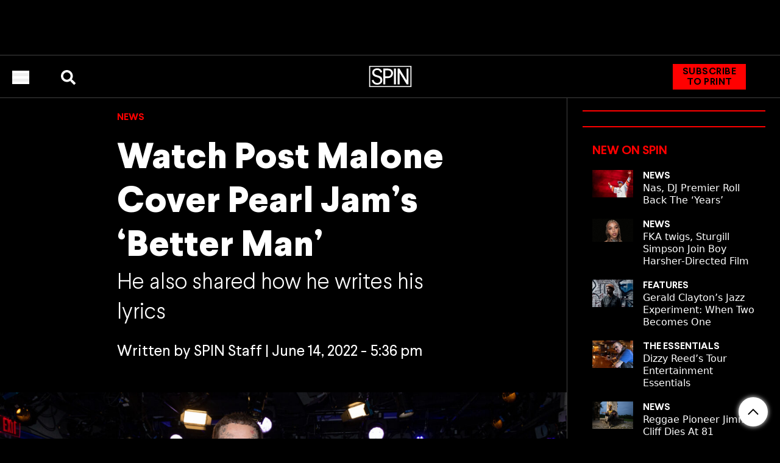

--- FILE ---
content_type: image/svg+xml
request_url: https://www.spin.com/app/themes/spin/public/images/svg/logo.bacb61.svg
body_size: -295
content:
<svg xmlns="http://www.w3.org/2000/svg" fill="none" viewBox="0 0 243 122"><path fill="#fff" d="M242.715.283H.285v121.429h242.43V.283Z"/><path fill="#000" d="M242.43.571V121.43H.57V.571h241.86ZM243 0H0v122h243V0Z"/><path fill="#000" d="M6.482 6.503h230.036v108.993H6.482V6.503Zm75.148 9.51v90.367h11.393V70.536h13.932c20.193 0 30.07-12.995 30.07-28.195 0-14.515-9.877-26.327-30.07-26.327H81.63Zm25.228 10.248c13.346 0 18.923 6.375 18.923 16.08 0 10.345-5.577 17.947-18.923 17.947H93.023V26.261h13.835Zm35.447 80.17h11.392V16.014h-11.392v90.417Zm20.927-90.417v90.411h11.148V39.548l41.023 66.877h10.218V16.014h-11.147v66.975l-40.829-66.975h-10.413ZM37.19 62.888c12.81 4.364 27.38 5.637 27.38 19.22 0 10.934-7.871 16.183-18.625 16.183-14.23 0-19.07-13.092-20.728-17.993l-10.27 2.89c3.03 8.58 9.096 24.86 30.998 24.86 18.967 0 30.115-11.179 30.115-26.43 0-13.727-8.117-20.644-18.923-24.174-12.856-4.559-27.574-5.592-27.574-18.679 0-10.099 8.117-14.56 17.014-14.56 13.443 0 17.259 11.081 18.53 15.103l10.167-3.627c-2.347-7.895-9.143-21.232-28.703-21.232-17.31 0-28.554 10.641-28.554 24.956.005 13.68 9.148 20.495 19.173 23.483Z"/></svg>


--- FILE ---
content_type: application/javascript
request_url: https://minigames.versusgame.com/assets/vendor-viz-e020a746.js
body_size: 84633
content:
import{r as v,j as G,a as cc}from"./vendor-6feb153f.js";function He(e,t,{checkForDefaultPrevented:s=!0}={}){return function(n){if(e==null||e(n),s===!1||!n.defaultPrevented)return t==null?void 0:t(n)}}function Gf(e,t){typeof e=="function"?e(t):e!=null&&(e.current=t)}function uc(...e){return t=>e.forEach(s=>Gf(s,t))}function ks(...e){return v.useCallback(uc(...e),e)}function fc(e,t=[]){let s=[];function i(o,r){const a=v.createContext(r),l=s.length;s=[...s,r];const c=f=>{var w;const{scope:d,children:h,...m}=f,g=((w=d==null?void 0:d[e])==null?void 0:w[l])||a,E=v.useMemo(()=>m,Object.values(m));return G.jsx(g.Provider,{value:E,children:h})};c.displayName=o+"Provider";function u(f,d){var g;const h=((g=d==null?void 0:d[e])==null?void 0:g[l])||a,m=v.useContext(h);if(m)return m;if(r!==void 0)return r;throw new Error("`".concat(f,"` must be used within `").concat(o,"`"))}return[c,u]}const n=()=>{const o=s.map(r=>v.createContext(r));return function(a){const l=(a==null?void 0:a[e])||o;return v.useMemo(()=>({["__scope".concat(e)]:{...a,[e]:l}}),[a,l])}};return n.scopeName=e,[i,qf(n,...t)]}function qf(...e){const t=e[0];if(e.length===1)return t;const s=()=>{const i=e.map(n=>({useScope:n(),scopeName:n.scopeName}));return function(o){const r=i.reduce((a,{useScope:l,scopeName:c})=>{const f=l(o)["__scope".concat(c)];return{...a,...f}},{});return v.useMemo(()=>({["__scope".concat(t.scopeName)]:r}),[r])}};return s.scopeName=t.scopeName,s}var dc=v.forwardRef((e,t)=>{const{children:s,...i}=e,n=v.Children.toArray(s),o=n.find(Xf);if(o){const r=o.props.children,a=n.map(l=>l===o?v.Children.count(r)>1?v.Children.only(null):v.isValidElement(r)?r.props.children:null:l);return G.jsx(ar,{...i,ref:t,children:v.isValidElement(r)?v.cloneElement(r,void 0,a):null})}return G.jsx(ar,{...i,ref:t,children:s})});dc.displayName="Slot";var ar=v.forwardRef((e,t)=>{const{children:s,...i}=e;if(v.isValidElement(s)){const n=Zf(s);return v.cloneElement(s,{...Yf(i,s.props),ref:t?uc(t,n):n})}return v.Children.count(s)>1?v.Children.only(null):null});ar.displayName="SlotClone";var hc=({children:e})=>G.jsx(G.Fragment,{children:e});function Xf(e){return v.isValidElement(e)&&e.type===hc}function Yf(e,t){const s={...t};for(const i in t){const n=e[i],o=t[i];/^on[A-Z]/.test(i)?n&&o?s[i]=(...a)=>{o(...a),n(...a)}:n&&(s[i]=n):i==="style"?s[i]={...n,...o}:i==="className"&&(s[i]=[n,o].filter(Boolean).join(" "))}return{...e,...s}}function Zf(e){var i,n;let t=(i=Object.getOwnPropertyDescriptor(e.props,"ref"))==null?void 0:i.get,s=t&&"isReactWarning"in t&&t.isReactWarning;return s?e.ref:(t=(n=Object.getOwnPropertyDescriptor(e,"ref"))==null?void 0:n.get,s=t&&"isReactWarning"in t&&t.isReactWarning,s?e.props.ref:e.props.ref||e.ref)}var Qf=["a","button","div","form","h2","h3","img","input","label","li","nav","ol","p","span","svg","ul"],ps=Qf.reduce((e,t)=>{const s=v.forwardRef((i,n)=>{const{asChild:o,...r}=i,a=o?dc:t;return typeof window<"u"&&(window[Symbol.for("radix-ui")]=!0),G.jsx(a,{...r,ref:n})});return s.displayName="Primitive.".concat(t),{...e,[t]:s}},{});function Jf(e,t){e&&cc.flushSync(()=>e.dispatchEvent(t))}function Bi(e){const t=v.useRef(e);return v.useEffect(()=>{t.current=e}),v.useMemo(()=>(...s)=>{var i;return(i=t.current)==null?void 0:i.call(t,...s)},[])}function td(e,t=globalThis==null?void 0:globalThis.document){const s=Bi(e);v.useEffect(()=>{const i=n=>{n.key==="Escape"&&s(n)};return t.addEventListener("keydown",i,{capture:!0}),()=>t.removeEventListener("keydown",i,{capture:!0})},[s,t])}var ed="DismissableLayer",lr="dismissableLayer.update",sd="dismissableLayer.pointerDownOutside",id="dismissableLayer.focusOutside",Ra,pc=v.createContext({layers:new Set,layersWithOutsidePointerEventsDisabled:new Set,branches:new Set}),mc=v.forwardRef((e,t)=>{var J;const{disableOutsidePointerEvents:s=!1,onEscapeKeyDown:i,onPointerDownOutside:n,onFocusOutside:o,onInteractOutside:r,onDismiss:a,...l}=e,c=v.useContext(pc),[u,f]=v.useState(null),d=(J=u==null?void 0:u.ownerDocument)!=null?J:globalThis==null?void 0:globalThis.document,[,h]=v.useState({}),m=ks(t,F=>f(F)),g=Array.from(c.layers),[E]=[...c.layersWithOutsidePointerEventsDisabled].slice(-1),w=g.indexOf(E),_=u?g.indexOf(u):-1,A=c.layersWithOutsidePointerEventsDisabled.size>0,T=_>=w,M=rd(F=>{const Z=F.target,et=[...c.branches].some(at=>at.contains(Z));!T||et||(n==null||n(F),r==null||r(F),F.defaultPrevented||a==null||a())},d),N=ad(F=>{const Z=F.target;[...c.branches].some(at=>at.contains(Z))||(o==null||o(F),r==null||r(F),F.defaultPrevented||a==null||a())},d);return td(F=>{_===c.layers.size-1&&(i==null||i(F),!F.defaultPrevented&&a&&(F.preventDefault(),a()))},d),v.useEffect(()=>{if(u)return s&&(c.layersWithOutsidePointerEventsDisabled.size===0&&(Ra=d.body.style.pointerEvents,d.body.style.pointerEvents="none"),c.layersWithOutsidePointerEventsDisabled.add(u)),c.layers.add(u),Oa(),()=>{s&&c.layersWithOutsidePointerEventsDisabled.size===1&&(d.body.style.pointerEvents=Ra)}},[u,d,s,c]),v.useEffect(()=>()=>{u&&(c.layers.delete(u),c.layersWithOutsidePointerEventsDisabled.delete(u),Oa())},[u,c]),v.useEffect(()=>{const F=()=>h({});return document.addEventListener(lr,F),()=>document.removeEventListener(lr,F)},[]),G.jsx(ps.div,{...l,ref:m,style:{pointerEvents:A?T?"auto":"none":void 0,...e.style},onFocusCapture:He(e.onFocusCapture,N.onFocusCapture),onBlurCapture:He(e.onBlurCapture,N.onBlurCapture),onPointerDownCapture:He(e.onPointerDownCapture,M.onPointerDownCapture)})});mc.displayName=ed;var nd="DismissableLayerBranch",od=v.forwardRef((e,t)=>{const s=v.useContext(pc),i=v.useRef(null),n=ks(t,i);return v.useEffect(()=>{const o=i.current;if(o)return s.branches.add(o),()=>{s.branches.delete(o)}},[s.branches]),G.jsx(ps.div,{...e,ref:n})});od.displayName=nd;function rd(e,t=globalThis==null?void 0:globalThis.document){const s=Bi(e),i=v.useRef(!1),n=v.useRef(()=>{});return v.useEffect(()=>{const o=a=>{if(a.target&&!i.current){let l=function(){gc(sd,s,c,{discrete:!0})};const c={originalEvent:a};a.pointerType==="touch"?(t.removeEventListener("click",n.current),n.current=l,t.addEventListener("click",n.current,{once:!0})):l()}else t.removeEventListener("click",n.current);i.current=!1},r=window.setTimeout(()=>{t.addEventListener("pointerdown",o)},0);return()=>{window.clearTimeout(r),t.removeEventListener("pointerdown",o),t.removeEventListener("click",n.current)}},[t,s]),{onPointerDownCapture:()=>i.current=!0}}function ad(e,t=globalThis==null?void 0:globalThis.document){const s=Bi(e),i=v.useRef(!1);return v.useEffect(()=>{const n=o=>{o.target&&!i.current&&gc(id,s,{originalEvent:o},{discrete:!1})};return t.addEventListener("focusin",n),()=>t.removeEventListener("focusin",n)},[t,s]),{onFocusCapture:()=>i.current=!0,onBlurCapture:()=>i.current=!1}}function Oa(){const e=new CustomEvent(lr);document.dispatchEvent(e)}function gc(e,t,s,{discrete:i}){const n=s.originalEvent.target,o=new CustomEvent(e,{bubbles:!1,cancelable:!0,detail:s});t&&n.addEventListener(e,t,{once:!0}),i?Jf(n,o):n.dispatchEvent(o)}var yn=globalThis!=null&&globalThis.document?v.useLayoutEffect:()=>{};const ld=["top","right","bottom","left"],xs=Math.min,xe=Math.max,mo=Math.round,Dn=Math.floor,Ps=e=>({x:e,y:e}),cd={left:"right",right:"left",bottom:"top",top:"bottom"},ud={start:"end",end:"start"};function cr(e,t,s){return xe(e,xs(t,s))}function fs(e,t){return typeof e=="function"?e(t):e}function ds(e){return e.split("-")[0]}function Wi(e){return e.split("-")[1]}function Or(e){return e==="x"?"y":"x"}function Dr(e){return e==="y"?"height":"width"}function Cs(e){return["top","bottom"].includes(ds(e))?"y":"x"}function Vr(e){return Or(Cs(e))}function fd(e,t,s){s===void 0&&(s=!1);const i=Wi(e),n=Vr(e),o=Dr(n);let r=n==="x"?i===(s?"end":"start")?"right":"left":i==="start"?"bottom":"top";return t.reference[o]>t.floating[o]&&(r=go(r)),[r,go(r)]}function dd(e){const t=go(e);return[ur(e),t,ur(t)]}function ur(e){return e.replace(/start|end/g,t=>ud[t])}function hd(e,t,s){const i=["left","right"],n=["right","left"],o=["top","bottom"],r=["bottom","top"];switch(e){case"top":case"bottom":return s?t?n:i:t?i:n;case"left":case"right":return t?o:r;default:return[]}}function pd(e,t,s,i){const n=Wi(e);let o=hd(ds(e),s==="start",i);return n&&(o=o.map(r=>r+"-"+n),t&&(o=o.concat(o.map(ur)))),o}function go(e){return e.replace(/left|right|bottom|top/g,t=>cd[t])}function md(e){return{top:0,right:0,bottom:0,left:0,...e}}function vc(e){return typeof e!="number"?md(e):{top:e,right:e,bottom:e,left:e}}function vo(e){const{x:t,y:s,width:i,height:n}=e;return{width:i,height:n,top:s,left:t,right:t+i,bottom:s+n,x:t,y:s}}function Da(e,t,s){let{reference:i,floating:n}=e;const o=Cs(t),r=Vr(t),a=Dr(r),l=ds(t),c=o==="y",u=i.x+i.width/2-n.width/2,f=i.y+i.height/2-n.height/2,d=i[a]/2-n[a]/2;let h;switch(l){case"top":h={x:u,y:i.y-n.height};break;case"bottom":h={x:u,y:i.y+i.height};break;case"right":h={x:i.x+i.width,y:f};break;case"left":h={x:i.x-n.width,y:f};break;default:h={x:i.x,y:i.y}}switch(Wi(t)){case"start":h[r]-=d*(s&&c?-1:1);break;case"end":h[r]+=d*(s&&c?-1:1);break}return h}const gd=async(e,t,s)=>{const{placement:i="bottom",strategy:n="absolute",middleware:o=[],platform:r}=s,a=o.filter(Boolean),l=await(r.isRTL==null?void 0:r.isRTL(t));let c=await r.getElementRects({reference:e,floating:t,strategy:n}),{x:u,y:f}=Da(c,i,l),d=i,h={},m=0;for(let g=0;g<a.length;g++){const{name:E,fn:w}=a[g],{x:_,y:A,data:T,reset:M}=await w({x:u,y:f,initialPlacement:i,placement:d,strategy:n,middlewareData:h,rects:c,platform:r,elements:{reference:e,floating:t}});u=_!=null?_:u,f=A!=null?A:f,h={...h,[E]:{...h[E],...T}},M&&m<=50&&(m++,typeof M=="object"&&(M.placement&&(d=M.placement),M.rects&&(c=M.rects===!0?await r.getElementRects({reference:e,floating:t,strategy:n}):M.rects),{x:u,y:f}=Da(c,d,l)),g=-1)}return{x:u,y:f,placement:d,strategy:n,middlewareData:h}};async function bn(e,t){var s;t===void 0&&(t={});const{x:i,y:n,platform:o,rects:r,elements:a,strategy:l}=e,{boundary:c="clippingAncestors",rootBoundary:u="viewport",elementContext:f="floating",altBoundary:d=!1,padding:h=0}=fs(t,e),m=vc(h),E=a[d?f==="floating"?"reference":"floating":f],w=vo(await o.getClippingRect({element:(s=await(o.isElement==null?void 0:o.isElement(E)))==null||s?E:E.contextElement||await(o.getDocumentElement==null?void 0:o.getDocumentElement(a.floating)),boundary:c,rootBoundary:u,strategy:l})),_=f==="floating"?{x:i,y:n,width:r.floating.width,height:r.floating.height}:r.reference,A=await(o.getOffsetParent==null?void 0:o.getOffsetParent(a.floating)),T=await(o.isElement==null?void 0:o.isElement(A))?await(o.getScale==null?void 0:o.getScale(A))||{x:1,y:1}:{x:1,y:1},M=vo(o.convertOffsetParentRelativeRectToViewportRelativeRect?await o.convertOffsetParentRelativeRectToViewportRelativeRect({elements:a,rect:_,offsetParent:A,strategy:l}):_);return{top:(w.top-M.top+m.top)/T.y,bottom:(M.bottom-w.bottom+m.bottom)/T.y,left:(w.left-M.left+m.left)/T.x,right:(M.right-w.right+m.right)/T.x}}const vd=e=>({name:"arrow",options:e,async fn(t){const{x:s,y:i,placement:n,rects:o,platform:r,elements:a,middlewareData:l}=t,{element:c,padding:u=0}=fs(e,t)||{};if(c==null)return{};const f=vc(u),d={x:s,y:i},h=Vr(n),m=Dr(h),g=await r.getDimensions(c),E=h==="y",w=E?"top":"left",_=E?"bottom":"right",A=E?"clientHeight":"clientWidth",T=o.reference[m]+o.reference[h]-d[h]-o.floating[m],M=d[h]-o.reference[h],N=await(r.getOffsetParent==null?void 0:r.getOffsetParent(c));let J=N?N[A]:0;(!J||!await(r.isElement==null?void 0:r.isElement(N)))&&(J=a.floating[A]||o.floating[m]);const F=T/2-M/2,Z=J/2-g[m]/2-1,et=xs(f[w],Z),at=xs(f[_],Z),Mt=et,Tt=J-g[m]-at,pt=J/2-g[m]/2+F,xt=cr(Mt,pt,Tt),Pt=!l.arrow&&Wi(n)!=null&&pt!==xt&&o.reference[m]/2-(pt<Mt?et:at)-g[m]/2<0,st=Pt?pt<Mt?pt-Mt:pt-Tt:0;return{[h]:d[h]+st,data:{[h]:xt,centerOffset:pt-xt-st,...Pt&&{alignmentOffset:st}},reset:Pt}}}),yd=function(e){return e===void 0&&(e={}),{name:"flip",options:e,async fn(t){var s,i;const{placement:n,middlewareData:o,rects:r,initialPlacement:a,platform:l,elements:c}=t,{mainAxis:u=!0,crossAxis:f=!0,fallbackPlacements:d,fallbackStrategy:h="bestFit",fallbackAxisSideDirection:m="none",flipAlignment:g=!0,...E}=fs(e,t);if((s=o.arrow)!=null&&s.alignmentOffset)return{};const w=ds(n),_=Cs(a),A=ds(a)===a,T=await(l.isRTL==null?void 0:l.isRTL(c.floating)),M=d||(A||!g?[go(a)]:dd(a)),N=m!=="none";!d&&N&&M.push(...pd(a,g,m,T));const J=[a,...M],F=await bn(t,E),Z=[];let et=((i=o.flip)==null?void 0:i.overflows)||[];if(u&&Z.push(F[w]),f){const pt=fd(n,r,T);Z.push(F[pt[0]],F[pt[1]])}if(et=[...et,{placement:n,overflows:Z}],!Z.every(pt=>pt<=0)){var at,Mt;const pt=(((at=o.flip)==null?void 0:at.index)||0)+1,xt=J[pt];if(xt)return{data:{index:pt,overflows:et},reset:{placement:xt}};let Pt=(Mt=et.filter(st=>st.overflows[0]<=0).sort((st,Q)=>st.overflows[1]-Q.overflows[1])[0])==null?void 0:Mt.placement;if(!Pt)switch(h){case"bestFit":{var Tt;const st=(Tt=et.filter(Q=>{if(N){const Ct=Cs(Q.placement);return Ct===_||Ct==="y"}return!0}).map(Q=>[Q.placement,Q.overflows.filter(Ct=>Ct>0).reduce((Ct,Zt)=>Ct+Zt,0)]).sort((Q,Ct)=>Q[1]-Ct[1])[0])==null?void 0:Tt[0];st&&(Pt=st);break}case"initialPlacement":Pt=a;break}if(n!==Pt)return{reset:{placement:Pt}}}return{}}}};function Va(e,t){return{top:e.top-t.height,right:e.right-t.width,bottom:e.bottom-t.height,left:e.left-t.width}}function Fa(e){return ld.some(t=>e[t]>=0)}const bd=function(e){return e===void 0&&(e={}),{name:"hide",options:e,async fn(t){const{rects:s}=t,{strategy:i="referenceHidden",...n}=fs(e,t);switch(i){case"referenceHidden":{const o=await bn(t,{...n,elementContext:"reference"}),r=Va(o,s.reference);return{data:{referenceHiddenOffsets:r,referenceHidden:Fa(r)}}}case"escaped":{const o=await bn(t,{...n,altBoundary:!0}),r=Va(o,s.floating);return{data:{escapedOffsets:r,escaped:Fa(r)}}}default:return{}}}}};async function wd(e,t){const{placement:s,platform:i,elements:n}=e,o=await(i.isRTL==null?void 0:i.isRTL(n.floating)),r=ds(s),a=Wi(s),l=Cs(s)==="y",c=["left","top"].includes(r)?-1:1,u=o&&l?-1:1,f=fs(t,e);let{mainAxis:d,crossAxis:h,alignmentAxis:m}=typeof f=="number"?{mainAxis:f,crossAxis:0,alignmentAxis:null}:{mainAxis:f.mainAxis||0,crossAxis:f.crossAxis||0,alignmentAxis:f.alignmentAxis};return a&&typeof m=="number"&&(h=a==="end"?m*-1:m),l?{x:h*u,y:d*c}:{x:d*c,y:h*u}}const Ed=function(e){return e===void 0&&(e=0),{name:"offset",options:e,async fn(t){var s,i;const{x:n,y:o,placement:r,middlewareData:a}=t,l=await wd(t,e);return r===((s=a.offset)==null?void 0:s.placement)&&(i=a.arrow)!=null&&i.alignmentOffset?{}:{x:n+l.x,y:o+l.y,data:{...l,placement:r}}}}},_d=function(e){return e===void 0&&(e={}),{name:"shift",options:e,async fn(t){const{x:s,y:i,placement:n}=t,{mainAxis:o=!0,crossAxis:r=!1,limiter:a={fn:E=>{let{x:w,y:_}=E;return{x:w,y:_}}},...l}=fs(e,t),c={x:s,y:i},u=await bn(t,l),f=Cs(ds(n)),d=Or(f);let h=c[d],m=c[f];if(o){const E=d==="y"?"top":"left",w=d==="y"?"bottom":"right",_=h+u[E],A=h-u[w];h=cr(_,h,A)}if(r){const E=f==="y"?"top":"left",w=f==="y"?"bottom":"right",_=m+u[E],A=m-u[w];m=cr(_,m,A)}const g=a.fn({...t,[d]:h,[f]:m});return{...g,data:{x:g.x-s,y:g.y-i,enabled:{[d]:o,[f]:r}}}}}},Ad=function(e){return e===void 0&&(e={}),{options:e,fn(t){const{x:s,y:i,placement:n,rects:o,middlewareData:r}=t,{offset:a=0,mainAxis:l=!0,crossAxis:c=!0}=fs(e,t),u={x:s,y:i},f=Cs(n),d=Or(f);let h=u[d],m=u[f];const g=fs(a,t),E=typeof g=="number"?{mainAxis:g,crossAxis:0}:{mainAxis:0,crossAxis:0,...g};if(l){const A=d==="y"?"height":"width",T=o.reference[d]-o.floating[A]+E.mainAxis,M=o.reference[d]+o.reference[A]-E.mainAxis;h<T?h=T:h>M&&(h=M)}if(c){var w,_;const A=d==="y"?"width":"height",T=["top","left"].includes(ds(n)),M=o.reference[f]-o.floating[A]+(T&&((w=r.offset)==null?void 0:w[f])||0)+(T?0:E.crossAxis),N=o.reference[f]+o.reference[A]+(T?0:((_=r.offset)==null?void 0:_[f])||0)-(T?E.crossAxis:0);m<M?m=M:m>N&&(m=N)}return{[d]:h,[f]:m}}}},Td=function(e){return e===void 0&&(e={}),{name:"size",options:e,async fn(t){var s,i;const{placement:n,rects:o,platform:r,elements:a}=t,{apply:l=()=>{},...c}=fs(e,t),u=await bn(t,c),f=ds(n),d=Wi(n),h=Cs(n)==="y",{width:m,height:g}=o.floating;let E,w;f==="top"||f==="bottom"?(E=f,w=d===(await(r.isRTL==null?void 0:r.isRTL(a.floating))?"start":"end")?"left":"right"):(w=f,E=d==="end"?"top":"bottom");const _=g-u.top-u.bottom,A=m-u.left-u.right,T=xs(g-u[E],_),M=xs(m-u[w],A),N=!t.middlewareData.shift;let J=T,F=M;if((s=t.middlewareData.shift)!=null&&s.enabled.x&&(F=A),(i=t.middlewareData.shift)!=null&&i.enabled.y&&(J=_),N&&!d){const et=xe(u.left,0),at=xe(u.right,0),Mt=xe(u.top,0),Tt=xe(u.bottom,0);h?F=m-2*(et!==0||at!==0?et+at:xe(u.left,u.right)):J=g-2*(Mt!==0||Tt!==0?Mt+Tt:xe(u.top,u.bottom))}await l({...t,availableWidth:F,availableHeight:J});const Z=await r.getDimensions(a.floating);return m!==Z.width||g!==Z.height?{reset:{rects:!0}}:{}}}};function Po(){return typeof window<"u"}function $i(e){return yc(e)?(e.nodeName||"").toLowerCase():"#document"}function Pe(e){var t;return(e==null||(t=e.ownerDocument)==null?void 0:t.defaultView)||window}function ss(e){var t;return(t=(yc(e)?e.ownerDocument:e.document)||window.document)==null?void 0:t.documentElement}function yc(e){return Po()?e instanceof Node||e instanceof Pe(e).Node:!1}function Ke(e){return Po()?e instanceof Element||e instanceof Pe(e).Element:!1}function ts(e){return Po()?e instanceof HTMLElement||e instanceof Pe(e).HTMLElement:!1}function Ia(e){return!Po()||typeof ShadowRoot>"u"?!1:e instanceof ShadowRoot||e instanceof Pe(e).ShadowRoot}function xn(e){const{overflow:t,overflowX:s,overflowY:i,display:n}=ze(e);return/auto|scroll|overlay|hidden|clip/.test(t+i+s)&&!["inline","contents"].includes(n)}function xd(e){return["table","td","th"].includes($i(e))}function Co(e){return[":popover-open",":modal"].some(t=>{try{return e.matches(t)}catch(s){return!1}})}function Fr(e){const t=Ir(),s=Ke(e)?ze(e):e;return s.transform!=="none"||s.perspective!=="none"||(s.containerType?s.containerType!=="normal":!1)||!t&&(s.backdropFilter?s.backdropFilter!=="none":!1)||!t&&(s.filter?s.filter!=="none":!1)||["transform","perspective","filter"].some(i=>(s.willChange||"").includes(i))||["paint","layout","strict","content"].some(i=>(s.contain||"").includes(i))}function Pd(e){let t=Ss(e);for(;ts(t)&&!Di(t);){if(Fr(t))return t;if(Co(t))return null;t=Ss(t)}return null}function Ir(){return typeof CSS>"u"||!CSS.supports?!1:CSS.supports("-webkit-backdrop-filter","none")}function Di(e){return["html","body","#document"].includes($i(e))}function ze(e){return Pe(e).getComputedStyle(e)}function So(e){return Ke(e)?{scrollLeft:e.scrollLeft,scrollTop:e.scrollTop}:{scrollLeft:e.scrollX,scrollTop:e.scrollY}}function Ss(e){if($i(e)==="html")return e;const t=e.assignedSlot||e.parentNode||Ia(e)&&e.host||ss(e);return Ia(t)?t.host:t}function bc(e){const t=Ss(e);return Di(t)?e.ownerDocument?e.ownerDocument.body:e.body:ts(t)&&xn(t)?t:bc(t)}function wn(e,t,s){var i;t===void 0&&(t=[]),s===void 0&&(s=!0);const n=bc(e),o=n===((i=e.ownerDocument)==null?void 0:i.body),r=Pe(n);if(o){const a=fr(r);return t.concat(r,r.visualViewport||[],xn(n)?n:[],a&&s?wn(a):[])}return t.concat(n,wn(n,[],s))}function fr(e){return e.parent&&Object.getPrototypeOf(e.parent)?e.frameElement:null}function wc(e){const t=ze(e);let s=parseFloat(t.width)||0,i=parseFloat(t.height)||0;const n=ts(e),o=n?e.offsetWidth:s,r=n?e.offsetHeight:i,a=mo(s)!==o||mo(i)!==r;return a&&(s=o,i=r),{width:s,height:i,$:a}}function jr(e){return Ke(e)?e:e.contextElement}function Ri(e){const t=jr(e);if(!ts(t))return Ps(1);const s=t.getBoundingClientRect(),{width:i,height:n,$:o}=wc(t);let r=(o?mo(s.width):s.width)/i,a=(o?mo(s.height):s.height)/n;return(!r||!Number.isFinite(r))&&(r=1),(!a||!Number.isFinite(a))&&(a=1),{x:r,y:a}}const Cd=Ps(0);function Ec(e){const t=Pe(e);return!Ir()||!t.visualViewport?Cd:{x:t.visualViewport.offsetLeft,y:t.visualViewport.offsetTop}}function Sd(e,t,s){return t===void 0&&(t=!1),!s||t&&s!==Pe(e)?!1:t}function ci(e,t,s,i){t===void 0&&(t=!1),s===void 0&&(s=!1);const n=e.getBoundingClientRect(),o=jr(e);let r=Ps(1);t&&(i?Ke(i)&&(r=Ri(i)):r=Ri(e));const a=Sd(o,s,i)?Ec(o):Ps(0);let l=(n.left+a.x)/r.x,c=(n.top+a.y)/r.y,u=n.width/r.x,f=n.height/r.y;if(o){const d=Pe(o),h=i&&Ke(i)?Pe(i):i;let m=d,g=fr(m);for(;g&&i&&h!==m;){const E=Ri(g),w=g.getBoundingClientRect(),_=ze(g),A=w.left+(g.clientLeft+parseFloat(_.paddingLeft))*E.x,T=w.top+(g.clientTop+parseFloat(_.paddingTop))*E.y;l*=E.x,c*=E.y,u*=E.x,f*=E.y,l+=A,c+=T,m=Pe(g),g=fr(m)}}return vo({width:u,height:f,x:l,y:c})}function Ld(e){let{elements:t,rect:s,offsetParent:i,strategy:n}=e;const o=n==="fixed",r=ss(i),a=t?Co(t.floating):!1;if(i===r||a&&o)return s;let l={scrollLeft:0,scrollTop:0},c=Ps(1);const u=Ps(0),f=ts(i);if((f||!f&&!o)&&(($i(i)!=="body"||xn(r))&&(l=So(i)),ts(i))){const d=ci(i);c=Ri(i),u.x=d.x+i.clientLeft,u.y=d.y+i.clientTop}return{width:s.width*c.x,height:s.height*c.y,x:s.x*c.x-l.scrollLeft*c.x+u.x,y:s.y*c.y-l.scrollTop*c.y+u.y}}function Md(e){return Array.from(e.getClientRects())}function dr(e,t){const s=So(e).scrollLeft;return t?t.left+s:ci(ss(e)).left+s}function kd(e){const t=ss(e),s=So(e),i=e.ownerDocument.body,n=xe(t.scrollWidth,t.clientWidth,i.scrollWidth,i.clientWidth),o=xe(t.scrollHeight,t.clientHeight,i.scrollHeight,i.clientHeight);let r=-s.scrollLeft+dr(e);const a=-s.scrollTop;return ze(i).direction==="rtl"&&(r+=xe(t.clientWidth,i.clientWidth)-n),{width:n,height:o,x:r,y:a}}function Rd(e,t){const s=Pe(e),i=ss(e),n=s.visualViewport;let o=i.clientWidth,r=i.clientHeight,a=0,l=0;if(n){o=n.width,r=n.height;const c=Ir();(!c||c&&t==="fixed")&&(a=n.offsetLeft,l=n.offsetTop)}return{width:o,height:r,x:a,y:l}}function Od(e,t){const s=ci(e,!0,t==="fixed"),i=s.top+e.clientTop,n=s.left+e.clientLeft,o=ts(e)?Ri(e):Ps(1),r=e.clientWidth*o.x,a=e.clientHeight*o.y,l=n*o.x,c=i*o.y;return{width:r,height:a,x:l,y:c}}function ja(e,t,s){let i;if(t==="viewport")i=Rd(e,s);else if(t==="document")i=kd(ss(e));else if(Ke(t))i=Od(t,s);else{const n=Ec(e);i={...t,x:t.x-n.x,y:t.y-n.y}}return vo(i)}function _c(e,t){const s=Ss(e);return s===t||!Ke(s)||Di(s)?!1:ze(s).position==="fixed"||_c(s,t)}function Dd(e,t){const s=t.get(e);if(s)return s;let i=wn(e,[],!1).filter(a=>Ke(a)&&$i(a)!=="body"),n=null;const o=ze(e).position==="fixed";let r=o?Ss(e):e;for(;Ke(r)&&!Di(r);){const a=ze(r),l=Fr(r);!l&&a.position==="fixed"&&(n=null),(o?!l&&!n:!l&&a.position==="static"&&!!n&&["absolute","fixed"].includes(n.position)||xn(r)&&!l&&_c(e,r))?i=i.filter(u=>u!==r):n=a,r=Ss(r)}return t.set(e,i),i}function Vd(e){let{element:t,boundary:s,rootBoundary:i,strategy:n}=e;const r=[...s==="clippingAncestors"?Co(t)?[]:Dd(t,this._c):[].concat(s),i],a=r[0],l=r.reduce((c,u)=>{const f=ja(t,u,n);return c.top=xe(f.top,c.top),c.right=xs(f.right,c.right),c.bottom=xs(f.bottom,c.bottom),c.left=xe(f.left,c.left),c},ja(t,a,n));return{width:l.right-l.left,height:l.bottom-l.top,x:l.left,y:l.top}}function Fd(e){const{width:t,height:s}=wc(e);return{width:t,height:s}}function Id(e,t,s){const i=ts(t),n=ss(t),o=s==="fixed",r=ci(e,!0,o,t);let a={scrollLeft:0,scrollTop:0};const l=Ps(0);if(i||!i&&!o)if(($i(t)!=="body"||xn(n))&&(a=So(t)),i){const h=ci(t,!0,o,t);l.x=h.x+t.clientLeft,l.y=h.y+t.clientTop}else n&&(l.x=dr(n));let c=0,u=0;if(n&&!i&&!o){const h=n.getBoundingClientRect();u=h.top+a.scrollTop,c=h.left+a.scrollLeft-dr(n,h)}const f=r.left+a.scrollLeft-l.x-c,d=r.top+a.scrollTop-l.y-u;return{x:f,y:d,width:r.width,height:r.height}}function Ko(e){return ze(e).position==="static"}function Na(e,t){if(!ts(e)||ze(e).position==="fixed")return null;if(t)return t(e);let s=e.offsetParent;return ss(e)===s&&(s=s.ownerDocument.body),s}function Ac(e,t){const s=Pe(e);if(Co(e))return s;if(!ts(e)){let n=Ss(e);for(;n&&!Di(n);){if(Ke(n)&&!Ko(n))return n;n=Ss(n)}return s}let i=Na(e,t);for(;i&&xd(i)&&Ko(i);)i=Na(i,t);return i&&Di(i)&&Ko(i)&&!Fr(i)?s:i||Pd(e)||s}const jd=async function(e){const t=this.getOffsetParent||Ac,s=this.getDimensions,i=await s(e.floating);return{reference:Id(e.reference,await t(e.floating),e.strategy),floating:{x:0,y:0,width:i.width,height:i.height}}};function Nd(e){return ze(e).direction==="rtl"}const Bd={convertOffsetParentRelativeRectToViewportRelativeRect:Ld,getDocumentElement:ss,getClippingRect:Vd,getOffsetParent:Ac,getElementRects:jd,getClientRects:Md,getDimensions:Fd,getScale:Ri,isElement:Ke,isRTL:Nd};function Wd(e,t){let s=null,i;const n=ss(e);function o(){var a;clearTimeout(i),(a=s)==null||a.disconnect(),s=null}function r(a,l){a===void 0&&(a=!1),l===void 0&&(l=1),o();const{left:c,top:u,width:f,height:d}=e.getBoundingClientRect();if(a||t(),!f||!d)return;const h=Dn(u),m=Dn(n.clientWidth-(c+f)),g=Dn(n.clientHeight-(u+d)),E=Dn(c),_={rootMargin:-h+"px "+-m+"px "+-g+"px "+-E+"px",threshold:xe(0,xs(1,l))||1};let A=!0;function T(M){const N=M[0].intersectionRatio;if(N!==l){if(!A)return r();N?r(!1,N):i=setTimeout(()=>{r(!1,1e-7)},1e3)}A=!1}try{s=new IntersectionObserver(T,{..._,root:n.ownerDocument})}catch(M){s=new IntersectionObserver(T,_)}s.observe(e)}return r(!0),o}function $d(e,t,s,i){i===void 0&&(i={});const{ancestorScroll:n=!0,ancestorResize:o=!0,elementResize:r=typeof ResizeObserver=="function",layoutShift:a=typeof IntersectionObserver=="function",animationFrame:l=!1}=i,c=jr(e),u=n||o?[...c?wn(c):[],...wn(t)]:[];u.forEach(w=>{n&&w.addEventListener("scroll",s,{passive:!0}),o&&w.addEventListener("resize",s)});const f=c&&a?Wd(c,s):null;let d=-1,h=null;r&&(h=new ResizeObserver(w=>{let[_]=w;_&&_.target===c&&h&&(h.unobserve(t),cancelAnimationFrame(d),d=requestAnimationFrame(()=>{var A;(A=h)==null||A.observe(t)})),s()}),c&&!l&&h.observe(c),h.observe(t));let m,g=l?ci(e):null;l&&E();function E(){const w=ci(e);g&&(w.x!==g.x||w.y!==g.y||w.width!==g.width||w.height!==g.height)&&s(),g=w,m=requestAnimationFrame(E)}return s(),()=>{var w;u.forEach(_=>{n&&_.removeEventListener("scroll",s),o&&_.removeEventListener("resize",s)}),f==null||f(),(w=h)==null||w.disconnect(),h=null,l&&cancelAnimationFrame(m)}}const Hd=Ed,Ud=_d,Kd=yd,zd=Td,Gd=bd,Ba=vd,qd=Ad,Xd=(e,t,s)=>{const i=new Map,n={platform:Bd,...s},o={...n.platform,_c:i};return gd(e,t,{...n,platform:o})};var Hn=typeof document<"u"?v.useLayoutEffect:v.useEffect;function yo(e,t){if(e===t)return!0;if(typeof e!=typeof t)return!1;if(typeof e=="function"&&e.toString()===t.toString())return!0;let s,i,n;if(e&&t&&typeof e=="object"){if(Array.isArray(e)){if(s=e.length,s!==t.length)return!1;for(i=s;i--!==0;)if(!yo(e[i],t[i]))return!1;return!0}if(n=Object.keys(e),s=n.length,s!==Object.keys(t).length)return!1;for(i=s;i--!==0;)if(!{}.hasOwnProperty.call(t,n[i]))return!1;for(i=s;i--!==0;){const o=n[i];if(!(o==="_owner"&&e.$$typeof)&&!yo(e[o],t[o]))return!1}return!0}return e!==e&&t!==t}function Tc(e){return typeof window>"u"?1:(e.ownerDocument.defaultView||window).devicePixelRatio||1}function Wa(e,t){const s=Tc(e);return Math.round(t*s)/s}function zo(e){const t=v.useRef(e);return Hn(()=>{t.current=e}),t}function Yd(e){e===void 0&&(e={});const{placement:t="bottom",strategy:s="absolute",middleware:i=[],platform:n,elements:{reference:o,floating:r}={},transform:a=!0,whileElementsMounted:l,open:c}=e,[u,f]=v.useState({x:0,y:0,strategy:s,placement:t,middlewareData:{},isPositioned:!1}),[d,h]=v.useState(i);yo(d,i)||h(i);const[m,g]=v.useState(null),[E,w]=v.useState(null),_=v.useCallback(Q=>{Q!==N.current&&(N.current=Q,g(Q))},[]),A=v.useCallback(Q=>{Q!==J.current&&(J.current=Q,w(Q))},[]),T=o||m,M=r||E,N=v.useRef(null),J=v.useRef(null),F=v.useRef(u),Z=l!=null,et=zo(l),at=zo(n),Mt=zo(c),Tt=v.useCallback(()=>{if(!N.current||!J.current)return;const Q={placement:t,strategy:s,middleware:d};at.current&&(Q.platform=at.current),Xd(N.current,J.current,Q).then(Ct=>{const Zt={...Ct,isPositioned:Mt.current!==!1};pt.current&&!yo(F.current,Zt)&&(F.current=Zt,cc.flushSync(()=>{f(Zt)}))})},[d,t,s,at,Mt]);Hn(()=>{c===!1&&F.current.isPositioned&&(F.current.isPositioned=!1,f(Q=>({...Q,isPositioned:!1})))},[c]);const pt=v.useRef(!1);Hn(()=>(pt.current=!0,()=>{pt.current=!1}),[]),Hn(()=>{if(T&&(N.current=T),M&&(J.current=M),T&&M){if(et.current)return et.current(T,M,Tt);Tt()}},[T,M,Tt,et,Z]);const xt=v.useMemo(()=>({reference:N,floating:J,setReference:_,setFloating:A}),[_,A]),Pt=v.useMemo(()=>({reference:T,floating:M}),[T,M]),st=v.useMemo(()=>{const Q={position:s,left:0,top:0};if(!Pt.floating)return Q;const Ct=Wa(Pt.floating,u.x),Zt=Wa(Pt.floating,u.y);return a?{...Q,transform:"translate("+Ct+"px, "+Zt+"px)",...Tc(Pt.floating)>=1.5&&{willChange:"transform"}}:{position:s,left:Ct,top:Zt}},[s,a,Pt.floating,u.x,u.y]);return v.useMemo(()=>({...u,update:Tt,refs:xt,elements:Pt,floatingStyles:st}),[u,Tt,xt,Pt,st])}const Zd=e=>{function t(s){return{}.hasOwnProperty.call(s,"current")}return{name:"arrow",options:e,fn(s){const{element:i,padding:n}=typeof e=="function"?e(s):e;return i&&t(i)?i.current!=null?Ba({element:i.current,padding:n}).fn(s):{}:i?Ba({element:i,padding:n}).fn(s):{}}}},Qd=(e,t)=>({...Hd(e),options:[e,t]}),Jd=(e,t)=>({...Ud(e),options:[e,t]}),th=(e,t)=>({...qd(e),options:[e,t]}),eh=(e,t)=>({...Kd(e),options:[e,t]}),sh=(e,t)=>({...zd(e),options:[e,t]}),ih=(e,t)=>({...Gd(e),options:[e,t]}),nh=(e,t)=>({...Zd(e),options:[e,t]});var oh="Arrow",xc=v.forwardRef((e,t)=>{const{children:s,width:i=10,height:n=5,...o}=e;return G.jsx(ps.svg,{...o,ref:t,width:i,height:n,viewBox:"0 0 30 10",preserveAspectRatio:"none",children:e.asChild?s:G.jsx("polygon",{points:"0,0 30,0 15,10"})})});xc.displayName=oh;var rh=xc;function ah(e,t=[]){let s=[];function i(o,r){const a=v.createContext(r),l=s.length;s=[...s,r];function c(f){const{scope:d,children:h,...m}=f,g=(d==null?void 0:d[e][l])||a,E=v.useMemo(()=>m,Object.values(m));return G.jsx(g.Provider,{value:E,children:h})}function u(f,d){const h=(d==null?void 0:d[e][l])||a,m=v.useContext(h);if(m)return m;if(r!==void 0)return r;throw new Error("`".concat(f,"` must be used within `").concat(o,"`"))}return c.displayName=o+"Provider",[c,u]}const n=()=>{const o=s.map(r=>v.createContext(r));return function(a){const l=(a==null?void 0:a[e])||o;return v.useMemo(()=>({["__scope".concat(e)]:{...a,[e]:l}}),[a,l])}};return n.scopeName=e,[i,lh(n,...t)]}function lh(...e){const t=e[0];if(e.length===1)return t;const s=()=>{const i=e.map(n=>({useScope:n(),scopeName:n.scopeName}));return function(o){const r=i.reduce((a,{useScope:l,scopeName:c})=>{const f=l(o)["__scope".concat(c)];return{...a,...f}},{});return v.useMemo(()=>({["__scope".concat(t.scopeName)]:r}),[r])}};return s.scopeName=t.scopeName,s}function Pc(e){const[t,s]=v.useState(void 0);return yn(()=>{if(e){s({width:e.offsetWidth,height:e.offsetHeight});const i=new ResizeObserver(n=>{if(!Array.isArray(n)||!n.length)return;const o=n[0];let r,a;if("borderBoxSize"in o){const l=o.borderBoxSize,c=Array.isArray(l)?l[0]:l;r=c.inlineSize,a=c.blockSize}else r=e.offsetWidth,a=e.offsetHeight;s({width:r,height:a})});return i.observe(e,{box:"border-box"}),()=>i.unobserve(e)}else s(void 0)},[e]),t}var Cc="Popper",[Sc,Lc]=ah(Cc),[fb,Mc]=Sc(Cc),kc="PopperAnchor",Rc=v.forwardRef((e,t)=>{const{__scopePopper:s,virtualRef:i,...n}=e,o=Mc(kc,s),r=v.useRef(null),a=ks(t,r);return v.useEffect(()=>{o.onAnchorChange((i==null?void 0:i.current)||r.current)}),i?null:G.jsx(ps.div,{...n,ref:a})});Rc.displayName=kc;var Nr="PopperContent",[ch,uh]=Sc(Nr),Oc=v.forwardRef((e,t)=>{var Aa,Ta,xa,Pa,Ca,Sa,La,Ma;const{__scopePopper:s,side:i="bottom",sideOffset:n=0,align:o="center",alignOffset:r=0,arrowPadding:a=0,avoidCollisions:l=!0,collisionBoundary:c=[],collisionPadding:u=0,sticky:f="partial",hideWhenDetached:d=!1,updatePositionStrategy:h="optimized",onPlaced:m,...g}=e,E=Mc(Nr,s),[w,_]=v.useState(null),A=ks(t,Ui=>_(Ui)),[T,M]=v.useState(null),N=Pc(T),J=(Aa=N==null?void 0:N.width)!=null?Aa:0,F=(Ta=N==null?void 0:N.height)!=null?Ta:0,Z=i+(o!=="center"?"-"+o:""),et=typeof u=="number"?u:{top:0,right:0,bottom:0,left:0,...u},at=Array.isArray(c)?c:[c],Mt=at.length>0,Tt={padding:et,boundary:at.filter(dh),altBoundary:Mt},{refs:pt,floatingStyles:xt,placement:Pt,isPositioned:st,middlewareData:Q}=Yd({strategy:"fixed",placement:Z,whileElementsMounted:(...Ui)=>$d(...Ui,{animationFrame:h==="always"}),elements:{reference:E.anchor},middleware:[Qd({mainAxis:n+F,alignmentAxis:r}),l&&Jd({mainAxis:!0,crossAxis:!1,limiter:f==="partial"?th():void 0,...Tt}),l&&eh({...Tt}),sh({...Tt,apply:({elements:Ui,rects:ka,availableWidth:Hf,availableHeight:Uf})=>{const{width:Kf,height:zf}=ka.reference,On=Ui.floating.style;On.setProperty("--radix-popper-available-width","".concat(Hf,"px")),On.setProperty("--radix-popper-available-height","".concat(Uf,"px")),On.setProperty("--radix-popper-anchor-width","".concat(Kf,"px")),On.setProperty("--radix-popper-anchor-height","".concat(zf,"px"))}}),T&&nh({element:T,padding:a}),hh({arrowWidth:J,arrowHeight:F}),d&&ih({strategy:"referenceHidden",...Tt})]}),[Ct,Zt]=Fc(Pt),Ds=Bi(m);yn(()=>{st&&(Ds==null||Ds())},[st,Ds]);const Mn=(xa=Q.arrow)==null?void 0:xa.x,kn=(Pa=Q.arrow)==null?void 0:Pa.y,Rn=((Ca=Q.arrow)==null?void 0:Ca.centerOffset)!==0,[Uo,$f]=v.useState();return yn(()=>{w&&$f(window.getComputedStyle(w).zIndex)},[w]),G.jsx("div",{ref:pt.setFloating,"data-radix-popper-content-wrapper":"",style:{...xt,transform:st?xt.transform:"translate(0, -200%)",minWidth:"max-content",zIndex:Uo,"--radix-popper-transform-origin":[(Sa=Q.transformOrigin)==null?void 0:Sa.x,(La=Q.transformOrigin)==null?void 0:La.y].join(" "),...((Ma=Q.hide)==null?void 0:Ma.referenceHidden)&&{visibility:"hidden",pointerEvents:"none"}},dir:e.dir,children:G.jsx(ch,{scope:s,placedSide:Ct,onArrowChange:M,arrowX:Mn,arrowY:kn,shouldHideArrow:Rn,children:G.jsx(ps.div,{"data-side":Ct,"data-align":Zt,...g,ref:A,style:{...g.style,animation:st?void 0:"none"}})})})});Oc.displayName=Nr;var Dc="PopperArrow",fh={top:"bottom",right:"left",bottom:"top",left:"right"},Vc=v.forwardRef(function(t,s){const{__scopePopper:i,...n}=t,o=uh(Dc,i),r=fh[o.placedSide];return G.jsx("span",{ref:o.onArrowChange,style:{position:"absolute",left:o.arrowX,top:o.arrowY,[r]:0,transformOrigin:{top:"",right:"0 0",bottom:"center 0",left:"100% 0"}[o.placedSide],transform:{top:"translateY(100%)",right:"translateY(50%) rotate(90deg) translateX(-50%)",bottom:"rotate(180deg)",left:"translateY(50%) rotate(-90deg) translateX(50%)"}[o.placedSide],visibility:o.shouldHideArrow?"hidden":void 0},children:G.jsx(rh,{...n,ref:s,style:{...n.style,display:"block"}})})});Vc.displayName=Dc;function dh(e){return e!==null}var hh=e=>({name:"transformOrigin",options:e,fn(t){var E,w,_,A,T;const{placement:s,rects:i,middlewareData:n}=t,r=((E=n.arrow)==null?void 0:E.centerOffset)!==0,a=r?0:e.arrowWidth,l=r?0:e.arrowHeight,[c,u]=Fc(s),f={start:"0%",center:"50%",end:"100%"}[u],d=((_=(w=n.arrow)==null?void 0:w.x)!=null?_:0)+a/2,h=((T=(A=n.arrow)==null?void 0:A.y)!=null?T:0)+l/2;let m="",g="";return c==="bottom"?(m=r?f:"".concat(d,"px"),g="".concat(-l,"px")):c==="top"?(m=r?f:"".concat(d,"px"),g="".concat(i.floating.height+l,"px")):c==="right"?(m="".concat(-l,"px"),g=r?f:"".concat(h,"px")):c==="left"&&(m="".concat(i.floating.width+l,"px"),g=r?f:"".concat(h,"px")),{data:{x:m,y:g}}}});function Fc(e){const[t,s="center"]=e.split("-");return[t,s]}var ph=Rc,mh=Oc,gh=Vc;function vh(e,t){return v.useReducer((s,i)=>{const n=t[s][i];return n!=null?n:s},e)}var Br=e=>{const{present:t,children:s}=e,i=yh(t),n=typeof s=="function"?s({present:i.isPresent}):v.Children.only(s),o=ks(i.ref,bh(n));return typeof s=="function"||i.isPresent?v.cloneElement(n,{ref:o}):null};Br.displayName="Presence";function yh(e){const[t,s]=v.useState(),i=v.useRef({}),n=v.useRef(e),o=v.useRef("none"),r=e?"mounted":"unmounted",[a,l]=vh(r,{mounted:{UNMOUNT:"unmounted",ANIMATION_OUT:"unmountSuspended"},unmountSuspended:{MOUNT:"mounted",ANIMATION_END:"unmounted"},unmounted:{MOUNT:"mounted"}});return v.useEffect(()=>{const c=Vn(i.current);o.current=a==="mounted"?c:"none"},[a]),yn(()=>{const c=i.current,u=n.current;if(u!==e){const d=o.current,h=Vn(c);e?l("MOUNT"):h==="none"||(c==null?void 0:c.display)==="none"?l("UNMOUNT"):l(u&&d!==h?"ANIMATION_OUT":"UNMOUNT"),n.current=e}},[e,l]),yn(()=>{var c;if(t){let u;const f=(c=t.ownerDocument.defaultView)!=null?c:window,d=m=>{const E=Vn(i.current).includes(m.animationName);if(m.target===t&&E&&(l("ANIMATION_END"),!n.current)){const w=t.style.animationFillMode;t.style.animationFillMode="forwards",u=f.setTimeout(()=>{t.style.animationFillMode==="forwards"&&(t.style.animationFillMode=w)})}},h=m=>{m.target===t&&(o.current=Vn(i.current))};return t.addEventListener("animationstart",h),t.addEventListener("animationcancel",d),t.addEventListener("animationend",d),()=>{f.clearTimeout(u),t.removeEventListener("animationstart",h),t.removeEventListener("animationcancel",d),t.removeEventListener("animationend",d)}}else l("ANIMATION_END")},[t,l]),{isPresent:["mounted","unmountSuspended"].includes(a),ref:v.useCallback(c=>{c&&(i.current=getComputedStyle(c)),s(c)},[])}}function Vn(e){return(e==null?void 0:e.animationName)||"none"}function bh(e){var i,n;let t=(i=Object.getOwnPropertyDescriptor(e.props,"ref"))==null?void 0:i.get,s=t&&"isReactWarning"in t&&t.isReactWarning;return s?e.ref:(t=(n=Object.getOwnPropertyDescriptor(e,"ref"))==null?void 0:n.get,s=t&&"isReactWarning"in t&&t.isReactWarning,s?e.props.ref:e.props.ref||e.ref)}function wh({prop:e,defaultProp:t,onChange:s=()=>{}}){const[i,n]=Eh({defaultProp:t,onChange:s}),o=e!==void 0,r=o?e:i,a=Bi(s),l=v.useCallback(c=>{if(o){const f=typeof c=="function"?c(e):c;f!==e&&a(f)}else n(c)},[o,e,n,a]);return[r,l]}function Eh({defaultProp:e,onChange:t}){const s=v.useState(e),[i]=s,n=v.useRef(i),o=Bi(t);return v.useEffect(()=>{n.current!==i&&(o(i),n.current=i)},[i,n,o]),s}var _h="VisuallyHidden",Ic=v.forwardRef((e,t)=>G.jsx(ps.span,{...e,ref:t,style:{position:"absolute",border:0,width:1,height:1,padding:0,margin:-1,overflow:"hidden",clip:"rect(0, 0, 0, 0)",whiteSpace:"nowrap",wordWrap:"normal",...e.style}}));Ic.displayName=_h;var Ah=Ic,[Lo,db]=fc("Tooltip",[Lc]),Wr=Lc(),jc="TooltipProvider",Th=700,$a="tooltip.open",[xh,Nc]=Lo(jc),Bc=e=>{const{__scopeTooltip:t,delayDuration:s=Th,skipDelayDuration:i=300,disableHoverableContent:n=!1,children:o}=e,[r,a]=v.useState(!0),l=v.useRef(!1),c=v.useRef(0);return v.useEffect(()=>{const u=c.current;return()=>window.clearTimeout(u)},[]),G.jsx(xh,{scope:t,isOpenDelayed:r,delayDuration:s,onOpen:v.useCallback(()=>{window.clearTimeout(c.current),a(!1)},[]),onClose:v.useCallback(()=>{window.clearTimeout(c.current),c.current=window.setTimeout(()=>a(!0),i)},[i]),isPointerInTransitRef:l,onPointerInTransitChange:v.useCallback(u=>{l.current=u},[]),disableHoverableContent:n,children:o})};Bc.displayName=jc;var Wc="Tooltip",[hb,Mo]=Lo(Wc),hr="TooltipTrigger",Ph=v.forwardRef((e,t)=>{const{__scopeTooltip:s,...i}=e,n=Mo(hr,s),o=Nc(hr,s),r=Wr(s),a=v.useRef(null),l=ks(t,a,n.onTriggerChange),c=v.useRef(!1),u=v.useRef(!1),f=v.useCallback(()=>c.current=!1,[]);return v.useEffect(()=>()=>document.removeEventListener("pointerup",f),[f]),G.jsx(ph,{asChild:!0,...r,children:G.jsx(ps.button,{"aria-describedby":n.open?n.contentId:void 0,"data-state":n.stateAttribute,...i,ref:l,onPointerMove:He(e.onPointerMove,d=>{d.pointerType!=="touch"&&!u.current&&!o.isPointerInTransitRef.current&&(n.onTriggerEnter(),u.current=!0)}),onPointerLeave:He(e.onPointerLeave,()=>{n.onTriggerLeave(),u.current=!1}),onPointerDown:He(e.onPointerDown,()=>{c.current=!0,document.addEventListener("pointerup",f,{once:!0})}),onFocus:He(e.onFocus,()=>{c.current||n.onOpen()}),onBlur:He(e.onBlur,n.onClose),onClick:He(e.onClick,n.onClose)})})});Ph.displayName=hr;var Ch="TooltipPortal",[pb,Sh]=Lo(Ch,{forceMount:void 0}),Vi="TooltipContent",$c=v.forwardRef((e,t)=>{const s=Sh(Vi,e.__scopeTooltip),{forceMount:i=s.forceMount,side:n="top",...o}=e,r=Mo(Vi,e.__scopeTooltip);return G.jsx(Br,{present:i||r.open,children:r.disableHoverableContent?G.jsx(Hc,{side:n,...o,ref:t}):G.jsx(Lh,{side:n,...o,ref:t})})}),Lh=v.forwardRef((e,t)=>{const s=Mo(Vi,e.__scopeTooltip),i=Nc(Vi,e.__scopeTooltip),n=v.useRef(null),o=ks(t,n),[r,a]=v.useState(null),{trigger:l,onClose:c}=s,u=n.current,{onPointerInTransitChange:f}=i,d=v.useCallback(()=>{a(null),f(!1)},[f]),h=v.useCallback((m,g)=>{const E=m.currentTarget,w={x:m.clientX,y:m.clientY},_=Oh(w,E.getBoundingClientRect()),A=Dh(w,_),T=Vh(g.getBoundingClientRect()),M=Ih([...A,...T]);a(M),f(!0)},[f]);return v.useEffect(()=>()=>d(),[d]),v.useEffect(()=>{if(l&&u){const m=E=>h(E,u),g=E=>h(E,l);return l.addEventListener("pointerleave",m),u.addEventListener("pointerleave",g),()=>{l.removeEventListener("pointerleave",m),u.removeEventListener("pointerleave",g)}}},[l,u,h,d]),v.useEffect(()=>{if(r){const m=g=>{const E=g.target,w={x:g.clientX,y:g.clientY},_=(l==null?void 0:l.contains(E))||(u==null?void 0:u.contains(E)),A=!Fh(w,r);_?d():A&&(d(),c())};return document.addEventListener("pointermove",m),()=>document.removeEventListener("pointermove",m)}},[l,u,r,c,d]),G.jsx(Hc,{...e,ref:o})}),[Mh,kh]=Lo(Wc,{isInside:!1}),Hc=v.forwardRef((e,t)=>{const{__scopeTooltip:s,children:i,"aria-label":n,onEscapeKeyDown:o,onPointerDownOutside:r,...a}=e,l=Mo(Vi,s),c=Wr(s),{onClose:u}=l;return v.useEffect(()=>(document.addEventListener($a,u),()=>document.removeEventListener($a,u)),[u]),v.useEffect(()=>{if(l.trigger){const f=d=>{const h=d.target;h!=null&&h.contains(l.trigger)&&u()};return window.addEventListener("scroll",f,{capture:!0}),()=>window.removeEventListener("scroll",f,{capture:!0})}},[l.trigger,u]),G.jsx(mc,{asChild:!0,disableOutsidePointerEvents:!1,onEscapeKeyDown:o,onPointerDownOutside:r,onFocusOutside:f=>f.preventDefault(),onDismiss:u,children:G.jsxs(mh,{"data-state":l.stateAttribute,...c,...a,ref:t,style:{...a.style,"--radix-tooltip-content-transform-origin":"var(--radix-popper-transform-origin)","--radix-tooltip-content-available-width":"var(--radix-popper-available-width)","--radix-tooltip-content-available-height":"var(--radix-popper-available-height)","--radix-tooltip-trigger-width":"var(--radix-popper-anchor-width)","--radix-tooltip-trigger-height":"var(--radix-popper-anchor-height)"},children:[G.jsx(hc,{children:i}),G.jsx(Mh,{scope:s,isInside:!0,children:G.jsx(Ah,{id:l.contentId,role:"tooltip",children:n||i})})]})})});$c.displayName=Vi;var Uc="TooltipArrow",Rh=v.forwardRef((e,t)=>{const{__scopeTooltip:s,...i}=e,n=Wr(s);return kh(Uc,s).isInside?null:G.jsx(gh,{...n,...i,ref:t})});Rh.displayName=Uc;function Oh(e,t){const s=Math.abs(t.top-e.y),i=Math.abs(t.bottom-e.y),n=Math.abs(t.right-e.x),o=Math.abs(t.left-e.x);switch(Math.min(s,i,n,o)){case o:return"left";case n:return"right";case s:return"top";case i:return"bottom";default:throw new Error("unreachable")}}function Dh(e,t,s=5){const i=[];switch(t){case"top":i.push({x:e.x-s,y:e.y+s},{x:e.x+s,y:e.y+s});break;case"bottom":i.push({x:e.x-s,y:e.y-s},{x:e.x+s,y:e.y-s});break;case"left":i.push({x:e.x+s,y:e.y-s},{x:e.x+s,y:e.y+s});break;case"right":i.push({x:e.x-s,y:e.y-s},{x:e.x-s,y:e.y+s});break}return i}function Vh(e){const{top:t,right:s,bottom:i,left:n}=e;return[{x:n,y:t},{x:s,y:t},{x:s,y:i},{x:n,y:i}]}function Fh(e,t){const{x:s,y:i}=e;let n=!1;for(let o=0,r=t.length-1;o<t.length;r=o++){const a=t[o].x,l=t[o].y,c=t[r].x,u=t[r].y;l>i!=u>i&&s<(c-a)*(i-l)/(u-l)+a&&(n=!n)}return n}function Ih(e){const t=e.slice();return t.sort((s,i)=>s.x<i.x?-1:s.x>i.x?1:s.y<i.y?-1:s.y>i.y?1:0),jh(t)}function jh(e){if(e.length<=1)return e.slice();const t=[];for(let i=0;i<e.length;i++){const n=e[i];for(;t.length>=2;){const o=t[t.length-1],r=t[t.length-2];if((o.x-r.x)*(n.y-r.y)>=(o.y-r.y)*(n.x-r.x))t.pop();else break}t.push(n)}t.pop();const s=[];for(let i=e.length-1;i>=0;i--){const n=e[i];for(;s.length>=2;){const o=s[s.length-1],r=s[s.length-2];if((o.x-r.x)*(n.y-r.y)>=(o.y-r.y)*(n.x-r.x))s.pop();else break}s.push(n)}return s.pop(),t.length===1&&s.length===1&&t[0].x===s[0].x&&t[0].y===s[0].y?t:t.concat(s)}var mb=Bc,gb=$c;function Nh(e){if(typeof Proxy>"u")return e;const t=new Map,s=(...i)=>e(...i);return new Proxy(s,{get:(i,n)=>n==="create"?e:(t.has(n)||t.set(n,e(n)),t.get(n))})}function ko(e){return e!==null&&typeof e=="object"&&typeof e.start=="function"}const pr=e=>Array.isArray(e);function Kc(e,t){if(!Array.isArray(t))return!1;const s=t.length;if(s!==e.length)return!1;for(let i=0;i<s;i++)if(t[i]!==e[i])return!1;return!0}function En(e){return typeof e=="string"||Array.isArray(e)}function Ha(e){const t=[{},{}];return e==null||e.values.forEach((s,i)=>{t[0][i]=s.get(),t[1][i]=s.getVelocity()}),t}function $r(e,t,s,i){if(typeof t=="function"){const[n,o]=Ha(i);t=t(s!==void 0?s:e.custom,n,o)}if(typeof t=="string"&&(t=e.variants&&e.variants[t]),typeof t=="function"){const[n,o]=Ha(i);t=t(s!==void 0?s:e.custom,n,o)}return t}function Ro(e,t,s){const i=e.getProps();return $r(i,t,s!==void 0?s:i.custom,e)}const Hr=["animate","whileInView","whileFocus","whileHover","whileTap","whileDrag","exit"],Ur=["initial",...Hr],Pn=["transformPerspective","x","y","z","translateX","translateY","translateZ","scale","scaleX","scaleY","rotate","rotateX","rotateY","rotateZ","skew","skewX","skewY"],fi=new Set(Pn),Ue=e=>e*1e3,Ze=e=>e/1e3,Bh={type:"spring",stiffness:500,damping:25,restSpeed:10},Wh=e=>({type:"spring",stiffness:550,damping:e===0?2*Math.sqrt(550):30,restSpeed:10}),$h={type:"keyframes",duration:.8},Hh={type:"keyframes",ease:[.25,.1,.35,1],duration:.3},Uh=(e,{keyframes:t})=>t.length>2?$h:fi.has(e)?e.startsWith("scale")?Wh(t[1]):Bh:Hh;function Kr(e,t){return e?e[t]||e.default||e:void 0}const Kh={skipAnimations:!1,useManualTiming:!1},zh=e=>e!==null;function Oo(e,{repeat:t,repeatType:s="loop"},i){const n=e.filter(zh),o=t&&s!=="loop"&&t%2===1?0:n.length-1;return!o||i===void 0?n[o]:i}const ie=e=>e;function Gh(e){let t=new Set,s=new Set,i=!1,n=!1;const o=new WeakSet;let r={delta:0,timestamp:0,isProcessing:!1};function a(c){o.has(c)&&(l.schedule(c),e()),c(r)}const l={schedule:(c,u=!1,f=!1)=>{const h=f&&i?t:s;return u&&o.add(c),h.has(c)||h.add(c),c},cancel:c=>{s.delete(c),o.delete(c)},process:c=>{if(r=c,i){n=!0;return}i=!0,[t,s]=[s,t],s.clear(),t.forEach(a),i=!1,n&&(n=!1,l.process(c))}};return l}const Fn=["read","resolveKeyframes","update","preRender","render","postRender"],qh=40;function zc(e,t){let s=!1,i=!0;const n={delta:0,timestamp:0,isProcessing:!1},o=()=>s=!0,r=Fn.reduce((w,_)=>(w[_]=Gh(o),w),{}),{read:a,resolveKeyframes:l,update:c,preRender:u,render:f,postRender:d}=r,h=()=>{const w=performance.now();s=!1,n.delta=i?1e3/60:Math.max(Math.min(w-n.timestamp,qh),1),n.timestamp=w,n.isProcessing=!0,a.process(n),l.process(n),c.process(n),u.process(n),f.process(n),d.process(n),n.isProcessing=!1,s&&t&&(i=!1,e(h))},m=()=>{s=!0,i=!0,n.isProcessing||e(h)};return{schedule:Fn.reduce((w,_)=>{const A=r[_];return w[_]=(T,M=!1,N=!1)=>(s||m(),A.schedule(T,M,N)),w},{}),cancel:w=>{for(let _=0;_<Fn.length;_++)r[Fn[_]].cancel(w)},state:n,steps:r}}const{schedule:ft,cancel:hs,state:te,steps:Go}=zc(typeof requestAnimationFrame<"u"?requestAnimationFrame:ie,!0),Gc=(e,t,s)=>(((1-3*s+3*t)*e+(3*s-6*t))*e+3*t)*e,Xh=1e-7,Yh=12;function Zh(e,t,s,i,n){let o,r,a=0;do r=t+(s-t)/2,o=Gc(r,i,n)-e,o>0?s=r:t=r;while(Math.abs(o)>Xh&&++a<Yh);return r}function Cn(e,t,s,i){if(e===t&&s===i)return ie;const n=o=>Zh(o,0,1,e,s);return o=>o===0||o===1?o:Gc(n(o),t,i)}const qc=e=>t=>t<=.5?e(2*t)/2:(2-e(2*(1-t)))/2,Xc=e=>t=>1-e(1-t),Yc=Cn(.33,1.53,.69,.99),zr=Xc(Yc),Zc=qc(zr),Qc=e=>(e*=2)<1?.5*zr(e):.5*(2-Math.pow(2,-10*(e-1))),Gr=e=>1-Math.sin(Math.acos(e)),Jc=Xc(Gr),tu=qc(Gr),eu=e=>/^0[^.\s]+$/u.test(e);function Qh(e){return typeof e=="number"?e===0:e!==null?e==="none"||e==="0"||eu(e):!0}let Jh=ie,qr=ie;const su=e=>/^-?(?:\d+(?:\.\d+)?|\.\d+)$/u.test(e),iu=e=>t=>typeof t=="string"&&t.startsWith(e),nu=iu("--"),tp=iu("var(--"),Xr=e=>tp(e)?ep.test(e.split("/*")[0].trim()):!1,ep=/var\(--(?:[\w-]+\s*|[\w-]+\s*,(?:\s*[^)(\s]|\s*\((?:[^)(]|\([^)(]*\))*\))+\s*)\)$/iu,sp=/^var\(--(?:([\w-]+)|([\w-]+), ?([a-zA-Z\d ()%#.,-]+))\)/u;function ip(e){const t=sp.exec(e);if(!t)return[,];const[,s,i,n]=t;return["--".concat(s!=null?s:i),n]}function ou(e,t,s=1){const[i,n]=ip(e);if(!i)return;const o=window.getComputedStyle(t).getPropertyValue(i);if(o){const r=o.trim();return su(r)?parseFloat(r):r}return Xr(n)?ou(n,t,s+1):n}const Ls=(e,t,s)=>s>t?t:s<e?e:s,Hi={test:e=>typeof e=="number",parse:parseFloat,transform:e=>e},_n={...Hi,transform:e=>Ls(0,1,e)},In={...Hi,default:1},Sn=e=>({test:t=>typeof t=="string"&&t.endsWith(e)&&t.split(" ").length===1,parse:parseFloat,transform:t=>"".concat(t).concat(e)}),ms=Sn("deg"),Qe=Sn("%"),z=Sn("px"),np=Sn("vh"),op=Sn("vw"),Ua={...Qe,parse:e=>Qe.parse(e)/100,transform:e=>Qe.transform(e*100)},rp=new Set(["width","height","top","left","right","bottom","x","y","translateX","translateY"]),Ka=e=>e===Hi||e===z,za=(e,t)=>parseFloat(e.split(", ")[t]),Ga=(e,t)=>(s,{transform:i})=>{if(i==="none"||!i)return 0;const n=i.match(/^matrix3d\((.+)\)$/u);if(n)return za(n[1],t);{const o=i.match(/^matrix\((.+)\)$/u);return o?za(o[1],e):0}},ap=new Set(["x","y","z"]),lp=Pn.filter(e=>!ap.has(e));function cp(e){const t=[];return lp.forEach(s=>{const i=e.getValue(s);i!==void 0&&(t.push([s,i.get()]),i.set(s.startsWith("scale")?1:0))}),t}const Fi={width:({x:e},{paddingLeft:t="0",paddingRight:s="0"})=>e.max-e.min-parseFloat(t)-parseFloat(s),height:({y:e},{paddingTop:t="0",paddingBottom:s="0"})=>e.max-e.min-parseFloat(t)-parseFloat(s),top:(e,{top:t})=>parseFloat(t),left:(e,{left:t})=>parseFloat(t),bottom:({y:e},{top:t})=>parseFloat(t)+(e.max-e.min),right:({x:e},{left:t})=>parseFloat(t)+(e.max-e.min),x:Ga(4,13),y:Ga(5,14)};Fi.translateX=Fi.x;Fi.translateY=Fi.y;const ru=e=>t=>t.test(e),up={test:e=>e==="auto",parse:e=>e},au=[Hi,z,Qe,ms,op,np,up],qa=e=>au.find(ru(e)),li=new Set;let mr=!1,gr=!1;function lu(){if(gr){const e=Array.from(li).filter(i=>i.needsMeasurement),t=new Set(e.map(i=>i.element)),s=new Map;t.forEach(i=>{const n=cp(i);n.length&&(s.set(i,n),i.render())}),e.forEach(i=>i.measureInitialState()),t.forEach(i=>{i.render();const n=s.get(i);n&&n.forEach(([o,r])=>{var a;(a=i.getValue(o))===null||a===void 0||a.set(r)})}),e.forEach(i=>i.measureEndState()),e.forEach(i=>{i.suspendedScrollY!==void 0&&window.scrollTo(0,i.suspendedScrollY)})}gr=!1,mr=!1,li.forEach(e=>e.complete()),li.clear()}function cu(){li.forEach(e=>{e.readKeyframes(),e.needsMeasurement&&(gr=!0)})}function fp(){cu(),lu()}class Yr{constructor(t,s,i,n,o,r=!1){this.isComplete=!1,this.isAsync=!1,this.needsMeasurement=!1,this.isScheduled=!1,this.unresolvedKeyframes=[...t],this.onComplete=s,this.name=i,this.motionValue=n,this.element=o,this.isAsync=r}scheduleResolve(){this.isScheduled=!0,this.isAsync?(li.add(this),mr||(mr=!0,ft.read(cu),ft.resolveKeyframes(lu))):(this.readKeyframes(),this.complete())}readKeyframes(){const{unresolvedKeyframes:t,name:s,element:i,motionValue:n}=this;for(let o=0;o<t.length;o++)if(t[o]===null)if(o===0){const r=n==null?void 0:n.get(),a=t[t.length-1];if(r!==void 0)t[0]=r;else if(i&&s){const l=i.readValue(s,a);l!=null&&(t[0]=l)}t[0]===void 0&&(t[0]=a),n&&r===void 0&&n.set(t[0])}else t[o]=t[o-1]}setFinalKeyframe(){}measureInitialState(){}renderEndStyles(){}measureEndState(){}complete(){this.isComplete=!0,this.onComplete(this.unresolvedKeyframes,this.finalKeyframe),li.delete(this)}cancel(){this.isComplete||(this.isScheduled=!1,li.delete(this))}resume(){this.isComplete||this.scheduleResolve()}}const pn=e=>Math.round(e*1e5)/1e5,Zr=/-?(?:\d+(?:\.\d+)?|\.\d+)/gu;function dp(e){return e==null}const hp=/^(?:#[\da-f]{3,8}|(?:rgb|hsl)a?\((?:-?[\d.]+%?[,\s]+){2}-?[\d.]+%?\s*(?:[,/]\s*)?(?:\b\d+(?:\.\d+)?|\.\d+)?%?\))$/iu,Qr=(e,t)=>s=>!!(typeof s=="string"&&hp.test(s)&&s.startsWith(e)||t&&!dp(s)&&Object.prototype.hasOwnProperty.call(s,t)),uu=(e,t,s)=>i=>{if(typeof i!="string")return i;const[n,o,r,a]=i.match(Zr);return{[e]:parseFloat(n),[t]:parseFloat(o),[s]:parseFloat(r),alpha:a!==void 0?parseFloat(a):1}},pp=e=>Ls(0,255,e),qo={...Hi,transform:e=>Math.round(pp(e))},ai={test:Qr("rgb","red"),parse:uu("red","green","blue"),transform:({red:e,green:t,blue:s,alpha:i=1})=>"rgba("+qo.transform(e)+", "+qo.transform(t)+", "+qo.transform(s)+", "+pn(_n.transform(i))+")"};function mp(e){let t="",s="",i="",n="";return e.length>5?(t=e.substring(1,3),s=e.substring(3,5),i=e.substring(5,7),n=e.substring(7,9)):(t=e.substring(1,2),s=e.substring(2,3),i=e.substring(3,4),n=e.substring(4,5),t+=t,s+=s,i+=i,n+=n),{red:parseInt(t,16),green:parseInt(s,16),blue:parseInt(i,16),alpha:n?parseInt(n,16)/255:1}}const vr={test:Qr("#"),parse:mp,transform:ai.transform},Ci={test:Qr("hsl","hue"),parse:uu("hue","saturation","lightness"),transform:({hue:e,saturation:t,lightness:s,alpha:i=1})=>"hsla("+Math.round(e)+", "+Qe.transform(pn(t))+", "+Qe.transform(pn(s))+", "+pn(_n.transform(i))+")"},le={test:e=>ai.test(e)||vr.test(e)||Ci.test(e),parse:e=>ai.test(e)?ai.parse(e):Ci.test(e)?Ci.parse(e):vr.parse(e),transform:e=>typeof e=="string"?e:e.hasOwnProperty("red")?ai.transform(e):Ci.transform(e)},gp=/(?:#[\da-f]{3,8}|(?:rgb|hsl)a?\((?:-?[\d.]+%?[,\s]+){2}-?[\d.]+%?\s*(?:[,/]\s*)?(?:\b\d+(?:\.\d+)?|\.\d+)?%?\))/giu;function vp(e){var t,s;return isNaN(e)&&typeof e=="string"&&(((t=e.match(Zr))===null||t===void 0?void 0:t.length)||0)+(((s=e.match(gp))===null||s===void 0?void 0:s.length)||0)>0}const fu="number",du="color",yp="var",bp="var(",Xa="${}",wp=/var\s*\(\s*--(?:[\w-]+\s*|[\w-]+\s*,(?:\s*[^)(\s]|\s*\((?:[^)(]|\([^)(]*\))*\))+\s*)\)|#[\da-f]{3,8}|(?:rgb|hsl)a?\((?:-?[\d.]+%?[,\s]+){2}-?[\d.]+%?\s*(?:[,/]\s*)?(?:\b\d+(?:\.\d+)?|\.\d+)?%?\)|-?(?:\d+(?:\.\d+)?|\.\d+)/giu;function An(e){const t=e.toString(),s=[],i={color:[],number:[],var:[]},n=[];let o=0;const a=t.replace(wp,l=>(le.test(l)?(i.color.push(o),n.push(du),s.push(le.parse(l))):l.startsWith(bp)?(i.var.push(o),n.push(yp),s.push(l)):(i.number.push(o),n.push(fu),s.push(parseFloat(l))),++o,Xa)).split(Xa);return{values:s,split:a,indexes:i,types:n}}function hu(e){return An(e).values}function pu(e){const{split:t,types:s}=An(e),i=t.length;return n=>{let o="";for(let r=0;r<i;r++)if(o+=t[r],n[r]!==void 0){const a=s[r];a===fu?o+=pn(n[r]):a===du?o+=le.transform(n[r]):o+=n[r]}return o}}const Ep=e=>typeof e=="number"?0:e;function _p(e){const t=hu(e);return pu(e)(t.map(Ep))}const Ms={test:vp,parse:hu,createTransformer:pu,getAnimatableNone:_p},Ap=new Set(["brightness","contrast","saturate","opacity"]);function Tp(e){const[t,s]=e.slice(0,-1).split("(");if(t==="drop-shadow")return e;const[i]=s.match(Zr)||[];if(!i)return e;const n=s.replace(i,"");let o=Ap.has(t)?1:0;return i!==s&&(o*=100),t+"("+o+n+")"}const xp=/\b([a-z-]*)\(.*?\)/gu,yr={...Ms,getAnimatableNone:e=>{const t=e.match(xp);return t?t.map(Tp).join(" "):e}},Pp={borderWidth:z,borderTopWidth:z,borderRightWidth:z,borderBottomWidth:z,borderLeftWidth:z,borderRadius:z,radius:z,borderTopLeftRadius:z,borderTopRightRadius:z,borderBottomRightRadius:z,borderBottomLeftRadius:z,width:z,maxWidth:z,height:z,maxHeight:z,top:z,right:z,bottom:z,left:z,padding:z,paddingTop:z,paddingRight:z,paddingBottom:z,paddingLeft:z,margin:z,marginTop:z,marginRight:z,marginBottom:z,marginLeft:z,backgroundPositionX:z,backgroundPositionY:z},Cp={rotate:ms,rotateX:ms,rotateY:ms,rotateZ:ms,scale:In,scaleX:In,scaleY:In,scaleZ:In,skew:ms,skewX:ms,skewY:ms,distance:z,translateX:z,translateY:z,translateZ:z,x:z,y:z,z,perspective:z,transformPerspective:z,opacity:_n,originX:Ua,originY:Ua,originZ:z},Ya={...Hi,transform:Math.round},Jr={...Pp,...Cp,zIndex:Ya,size:z,fillOpacity:_n,strokeOpacity:_n,numOctaves:Ya},Sp={...Jr,color:le,backgroundColor:le,outlineColor:le,fill:le,stroke:le,borderColor:le,borderTopColor:le,borderRightColor:le,borderBottomColor:le,borderLeftColor:le,filter:yr,WebkitFilter:yr},ta=e=>Sp[e];function mu(e,t){let s=ta(e);return s!==yr&&(s=Ms),s.getAnimatableNone?s.getAnimatableNone(t):void 0}const Lp=new Set(["auto","none","0"]);function Mp(e,t,s){let i=0,n;for(;i<e.length&&!n;){const o=e[i];typeof o=="string"&&!Lp.has(o)&&An(o).values.length&&(n=e[i]),i++}if(n&&s)for(const o of t)e[o]=mu(s,n)}class gu extends Yr{constructor(t,s,i,n,o){super(t,s,i,n,o,!0)}readKeyframes(){const{unresolvedKeyframes:t,element:s,name:i}=this;if(!s||!s.current)return;super.readKeyframes();for(let l=0;l<t.length;l++){let c=t[l];if(typeof c=="string"&&(c=c.trim(),Xr(c))){const u=ou(c,s.current);u!==void 0&&(t[l]=u),l===t.length-1&&(this.finalKeyframe=c)}}if(this.resolveNoneKeyframes(),!rp.has(i)||t.length!==2)return;const[n,o]=t,r=qa(n),a=qa(o);if(r!==a)if(Ka(r)&&Ka(a))for(let l=0;l<t.length;l++){const c=t[l];typeof c=="string"&&(t[l]=parseFloat(c))}else this.needsMeasurement=!0}resolveNoneKeyframes(){const{unresolvedKeyframes:t,name:s}=this,i=[];for(let n=0;n<t.length;n++)Qh(t[n])&&i.push(n);i.length&&Mp(t,i,s)}measureInitialState(){const{element:t,unresolvedKeyframes:s,name:i}=this;if(!t||!t.current)return;i==="height"&&(this.suspendedScrollY=window.pageYOffset),this.measuredOrigin=Fi[i](t.measureViewportBox(),window.getComputedStyle(t.current)),s[0]=this.measuredOrigin;const n=s[s.length-1];n!==void 0&&t.getValue(i,n).jump(n,!1)}measureEndState(){var t;const{element:s,name:i,unresolvedKeyframes:n}=this;if(!s||!s.current)return;const o=s.getValue(i);o&&o.jump(this.measuredOrigin,!1);const r=n.length-1,a=n[r];n[r]=Fi[i](s.measureViewportBox(),window.getComputedStyle(s.current)),a!==null&&this.finalKeyframe===void 0&&(this.finalKeyframe=a),!((t=this.removedTransforms)===null||t===void 0)&&t.length&&this.removedTransforms.forEach(([l,c])=>{s.getValue(l).set(c)}),this.resolveNoneKeyframes()}}function Do(e){return typeof e=="function"}let Un;function kp(){Un=void 0}const Je={now:()=>(Un===void 0&&Je.set(te.isProcessing||Kh.useManualTiming?te.timestamp:performance.now()),Un),set:e=>{Un=e,queueMicrotask(kp)}},Za=(e,t)=>t==="zIndex"?!1:!!(typeof e=="number"||Array.isArray(e)||typeof e=="string"&&(Ms.test(e)||e==="0")&&!e.startsWith("url("));function Rp(e){const t=e[0];if(e.length===1)return!0;for(let s=0;s<e.length;s++)if(e[s]!==t)return!0}function Op(e,t,s,i){const n=e[0];if(n===null)return!1;if(t==="display"||t==="visibility")return!0;const o=e[e.length-1],r=Za(n,t),a=Za(o,t);return!r||!a?!1:Rp(e)||(s==="spring"||Do(s))&&i}const Dp=40;class vu{constructor({autoplay:t=!0,delay:s=0,type:i="keyframes",repeat:n=0,repeatDelay:o=0,repeatType:r="loop",...a}){this.isStopped=!1,this.hasAttemptedResolve=!1,this.createdAt=Je.now(),this.options={autoplay:t,delay:s,type:i,repeat:n,repeatDelay:o,repeatType:r,...a},this.updateFinishedPromise()}calcStartTime(){return this.resolvedAt?this.resolvedAt-this.createdAt>Dp?this.resolvedAt:this.createdAt:this.createdAt}get resolved(){return!this._resolved&&!this.hasAttemptedResolve&&fp(),this._resolved}onKeyframesResolved(t,s){this.resolvedAt=Je.now(),this.hasAttemptedResolve=!0;const{name:i,type:n,velocity:o,delay:r,onComplete:a,onUpdate:l,isGenerator:c}=this.options;if(!c&&!Op(t,i,n,o))if(r)this.options.duration=0;else{l==null||l(Oo(t,this.options,s)),a==null||a(),this.resolveFinishedPromise();return}const u=this.initPlayback(t,s);u!==!1&&(this._resolved={keyframes:t,finalKeyframe:s,...u},this.onPostResolved())}onPostResolved(){}then(t,s){return this.currentFinishedPromise.then(t,s)}updateFinishedPromise(){this.currentFinishedPromise=new Promise(t=>{this.resolveFinishedPromise=t})}}function yu(e,t){return t?e*(1e3/t):0}const Vp=5;function bu(e,t,s){const i=Math.max(t-Vp,0);return yu(s-e(i),t-i)}const Xo=.001,Fp=.01,Qa=10,Ip=.05,jp=1;function Np({duration:e=800,bounce:t=.25,velocity:s=0,mass:i=1}){let n,o;Jh(e<=Ue(Qa));let r=1-t;r=Ls(Ip,jp,r),e=Ls(Fp,Qa,Ze(e)),r<1?(n=c=>{const u=c*r,f=u*e,d=u-s,h=br(c,r),m=Math.exp(-f);return Xo-d/h*m},o=c=>{const f=c*r*e,d=f*s+s,h=Math.pow(r,2)*Math.pow(c,2)*e,m=Math.exp(-f),g=br(Math.pow(c,2),r);return(-n(c)+Xo>0?-1:1)*((d-h)*m)/g}):(n=c=>{const u=Math.exp(-c*e),f=(c-s)*e+1;return-Xo+u*f},o=c=>{const u=Math.exp(-c*e),f=(s-c)*(e*e);return u*f});const a=5/e,l=Wp(n,o,a);if(e=Ue(e),isNaN(l))return{stiffness:100,damping:10,duration:e};{const c=Math.pow(l,2)*i;return{stiffness:c,damping:r*2*Math.sqrt(i*c),duration:e}}}const Bp=12;function Wp(e,t,s){let i=s;for(let n=1;n<Bp;n++)i=i-e(i)/t(i);return i}function br(e,t){return e*Math.sqrt(1-t*t)}const $p=["duration","bounce"],Hp=["stiffness","damping","mass"];function Ja(e,t){return t.some(s=>e[s]!==void 0)}function Up(e){let t={velocity:0,stiffness:100,damping:10,mass:1,isResolvedFromDuration:!1,...e};if(!Ja(e,Hp)&&Ja(e,$p)){const s=Np(e);t={...t,...s,mass:1},t.isResolvedFromDuration=!0}return t}function ea({keyframes:e,restDelta:t,restSpeed:s,...i}){const n=e[0],o=e[e.length-1],r={done:!1,value:n},{stiffness:a,damping:l,mass:c,duration:u,velocity:f,isResolvedFromDuration:d}=Up({...i,velocity:-Ze(i.velocity||0)}),h=f||0,m=l/(2*Math.sqrt(a*c)),g=o-n,E=Ze(Math.sqrt(a/c)),w=Math.abs(g)<5;s||(s=w?.01:2),t||(t=w?.005:.5);let _;if(m<1){const A=br(E,m);_=T=>{const M=Math.exp(-m*E*T);return o-M*((h+m*E*g)/A*Math.sin(A*T)+g*Math.cos(A*T))}}else if(m===1)_=A=>o-Math.exp(-E*A)*(g+(h+E*g)*A);else{const A=E*Math.sqrt(m*m-1);_=T=>{const M=Math.exp(-m*E*T),N=Math.min(A*T,300);return o-M*((h+m*E*g)*Math.sinh(N)+A*g*Math.cosh(N))/A}}return{calculatedDuration:d&&u||null,next:A=>{const T=_(A);if(d)r.done=A>=u;else{let M=0;m<1&&(M=A===0?Ue(h):bu(_,A,T));const N=Math.abs(M)<=s,J=Math.abs(o-T)<=t;r.done=N&&J}return r.value=r.done?o:T,r}}}function tl({keyframes:e,velocity:t=0,power:s=.8,timeConstant:i=325,bounceDamping:n=10,bounceStiffness:o=500,modifyTarget:r,min:a,max:l,restDelta:c=.5,restSpeed:u}){const f=e[0],d={done:!1,value:f},h=F=>a!==void 0&&F<a||l!==void 0&&F>l,m=F=>a===void 0?l:l===void 0||Math.abs(a-F)<Math.abs(l-F)?a:l;let g=s*t;const E=f+g,w=r===void 0?E:r(E);w!==E&&(g=w-f);const _=F=>-g*Math.exp(-F/i),A=F=>w+_(F),T=F=>{const Z=_(F),et=A(F);d.done=Math.abs(Z)<=c,d.value=d.done?w:et};let M,N;const J=F=>{h(d.value)&&(M=F,N=ea({keyframes:[d.value,m(d.value)],velocity:bu(A,F,d.value),damping:n,stiffness:o,restDelta:c,restSpeed:u}))};return J(0),{calculatedDuration:null,next:F=>{let Z=!1;return!N&&M===void 0&&(Z=!0,T(F),J(F)),M!==void 0&&F>=M?N.next(F-M):(!Z&&T(F),d)}}}const Kp=Cn(.42,0,1,1),zp=Cn(0,0,.58,1),wu=Cn(.42,0,.58,1),Eu=e=>Array.isArray(e)&&typeof e[0]!="number",sa=e=>Array.isArray(e)&&typeof e[0]=="number",Gp={linear:ie,easeIn:Kp,easeInOut:wu,easeOut:zp,circIn:Gr,circInOut:tu,circOut:Jc,backIn:zr,backInOut:Zc,backOut:Yc,anticipate:Qc},el=e=>{if(sa(e)){qr(e.length===4);const[t,s,i,n]=e;return Cn(t,s,i,n)}else if(typeof e=="string")return Gp[e];return e},qp=(e,t)=>s=>t(e(s)),cs=(...e)=>e.reduce(qp),ui=(e,t,s)=>{const i=t-e;return i===0?1:(s-e)/i},yt=(e,t,s)=>e+(t-e)*s;function Yo(e,t,s){return s<0&&(s+=1),s>1&&(s-=1),s<1/6?e+(t-e)*6*s:s<1/2?t:s<2/3?e+(t-e)*(2/3-s)*6:e}function Xp({hue:e,saturation:t,lightness:s,alpha:i}){e/=360,t/=100,s/=100;let n=0,o=0,r=0;if(!t)n=o=r=s;else{const a=s<.5?s*(1+t):s+t-s*t,l=2*s-a;n=Yo(l,a,e+1/3),o=Yo(l,a,e),r=Yo(l,a,e-1/3)}return{red:Math.round(n*255),green:Math.round(o*255),blue:Math.round(r*255),alpha:i}}function bo(e,t){return s=>s>0?t:e}const Zo=(e,t,s)=>{const i=e*e,n=s*(t*t-i)+i;return n<0?0:Math.sqrt(n)},Yp=[vr,ai,Ci],Zp=e=>Yp.find(t=>t.test(e));function sl(e){const t=Zp(e);if(!t)return!1;let s=t.parse(e);return t===Ci&&(s=Xp(s)),s}const il=(e,t)=>{const s=sl(e),i=sl(t);if(!s||!i)return bo(e,t);const n={...s};return o=>(n.red=Zo(s.red,i.red,o),n.green=Zo(s.green,i.green,o),n.blue=Zo(s.blue,i.blue,o),n.alpha=yt(s.alpha,i.alpha,o),ai.transform(n))},wr=new Set(["none","hidden"]);function Qp(e,t){return wr.has(e)?s=>s<=0?e:t:s=>s>=1?t:e}function Jp(e,t){return s=>yt(e,t,s)}function ia(e){return typeof e=="number"?Jp:typeof e=="string"?Xr(e)?bo:le.test(e)?il:sm:Array.isArray(e)?_u:typeof e=="object"?le.test(e)?il:tm:bo}function _u(e,t){const s=[...e],i=s.length,n=e.map((o,r)=>ia(o)(o,t[r]));return o=>{for(let r=0;r<i;r++)s[r]=n[r](o);return s}}function tm(e,t){const s={...e,...t},i={};for(const n in s)e[n]!==void 0&&t[n]!==void 0&&(i[n]=ia(e[n])(e[n],t[n]));return n=>{for(const o in i)s[o]=i[o](n);return s}}function em(e,t){var s;const i=[],n={color:0,var:0,number:0};for(let o=0;o<t.values.length;o++){const r=t.types[o],a=e.indexes[r][n[r]],l=(s=e.values[a])!==null&&s!==void 0?s:0;i[o]=l,n[r]++}return i}const sm=(e,t)=>{const s=Ms.createTransformer(t),i=An(e),n=An(t);return i.indexes.var.length===n.indexes.var.length&&i.indexes.color.length===n.indexes.color.length&&i.indexes.number.length>=n.indexes.number.length?wr.has(e)&&!n.values.length||wr.has(t)&&!i.values.length?Qp(e,t):cs(_u(em(i,n),n.values),s):bo(e,t)};function Au(e,t,s){return typeof e=="number"&&typeof t=="number"&&typeof s=="number"?yt(e,t,s):ia(e)(e,t)}function im(e,t,s){const i=[],n=s||Au,o=e.length-1;for(let r=0;r<o;r++){let a=n(e[r],e[r+1]);if(t){const l=Array.isArray(t)?t[r]||ie:t;a=cs(l,a)}i.push(a)}return i}function Tu(e,t,{clamp:s=!0,ease:i,mixer:n}={}){const o=e.length;if(qr(o===t.length),o===1)return()=>t[0];if(o===2&&e[0]===e[1])return()=>t[1];e[0]>e[o-1]&&(e=[...e].reverse(),t=[...t].reverse());const r=im(t,i,n),a=r.length,l=c=>{let u=0;if(a>1)for(;u<e.length-2&&!(c<e[u+1]);u++);const f=ui(e[u],e[u+1],c);return r[u](f)};return s?c=>l(Ls(e[0],e[o-1],c)):l}function xu(e,t){const s=e[e.length-1];for(let i=1;i<=t;i++){const n=ui(0,t,i);e.push(yt(s,1,n))}}function Pu(e){const t=[0];return xu(t,e.length-1),t}function nm(e,t){return e.map(s=>s*t)}function om(e,t){return e.map(()=>t||wu).splice(0,e.length-1)}function wo({duration:e=300,keyframes:t,times:s,ease:i="easeInOut"}){const n=Eu(i)?i.map(el):el(i),o={done:!1,value:t[0]},r=nm(s&&s.length===t.length?s:Pu(t),e),a=Tu(r,t,{ease:Array.isArray(n)?n:om(t,n)});return{calculatedDuration:e,next:l=>(o.value=a(l),o.done=l>=e,o)}}const Er=2e4;function Cu(e){let t=0;const s=50;let i=e.next(t);for(;!i.done&&t<Er;)t+=s,i=e.next(t);return t>=Er?1/0:t}const rm=e=>{const t=({timestamp:s})=>e(s);return{start:()=>ft.update(t,!0),stop:()=>hs(t),now:()=>te.isProcessing?te.timestamp:Je.now()}},am={decay:tl,inertia:tl,tween:wo,keyframes:wo,spring:ea},lm=e=>e/100;class na extends vu{constructor(t){super(t),this.holdTime=null,this.cancelTime=null,this.currentTime=0,this.playbackSpeed=1,this.pendingPlayState="running",this.startTime=null,this.state="idle",this.stop=()=>{if(this.resolver.cancel(),this.isStopped=!0,this.state==="idle")return;this.teardown();const{onStop:l}=this.options;l&&l()};const{name:s,motionValue:i,element:n,keyframes:o}=this.options,r=(n==null?void 0:n.KeyframeResolver)||Yr,a=(l,c)=>this.onKeyframesResolved(l,c);this.resolver=new r(o,a,s,i,n),this.resolver.scheduleResolve()}initPlayback(t){const{type:s="keyframes",repeat:i=0,repeatDelay:n=0,repeatType:o,velocity:r=0}=this.options,a=Do(s)?s:am[s]||wo;let l,c;a!==wo&&typeof t[0]!="number"&&(l=cs(lm,Au(t[0],t[1])),t=[0,100]);const u=a({...this.options,keyframes:t});o==="mirror"&&(c=a({...this.options,keyframes:[...t].reverse(),velocity:-r})),u.calculatedDuration===null&&(u.calculatedDuration=Cu(u));const{calculatedDuration:f}=u,d=f+n,h=d*(i+1)-n;return{generator:u,mirroredGenerator:c,mapPercentToKeyframes:l,calculatedDuration:f,resolvedDuration:d,totalDuration:h}}onPostResolved(){const{autoplay:t=!0}=this.options;this.play(),this.pendingPlayState==="paused"||!t?this.pause():this.state=this.pendingPlayState}tick(t,s=!1){const{resolved:i}=this;if(!i){const{keyframes:F}=this.options;return{done:!0,value:F[F.length-1]}}const{finalKeyframe:n,generator:o,mirroredGenerator:r,mapPercentToKeyframes:a,keyframes:l,calculatedDuration:c,totalDuration:u,resolvedDuration:f}=i;if(this.startTime===null)return o.next(0);const{delay:d,repeat:h,repeatType:m,repeatDelay:g,onUpdate:E}=this.options;this.speed>0?this.startTime=Math.min(this.startTime,t):this.speed<0&&(this.startTime=Math.min(t-u/this.speed,this.startTime)),s?this.currentTime=t:this.holdTime!==null?this.currentTime=this.holdTime:this.currentTime=Math.round(t-this.startTime)*this.speed;const w=this.currentTime-d*(this.speed>=0?1:-1),_=this.speed>=0?w<0:w>u;this.currentTime=Math.max(w,0),this.state==="finished"&&this.holdTime===null&&(this.currentTime=u);let A=this.currentTime,T=o;if(h){const F=Math.min(this.currentTime,u)/f;let Z=Math.floor(F),et=F%1;!et&&F>=1&&(et=1),et===1&&Z--,Z=Math.min(Z,h+1),!!(Z%2)&&(m==="reverse"?(et=1-et,g&&(et-=g/f)):m==="mirror"&&(T=r)),A=Ls(0,1,et)*f}const M=_?{done:!1,value:l[0]}:T.next(A);a&&(M.value=a(M.value));let{done:N}=M;!_&&c!==null&&(N=this.speed>=0?this.currentTime>=u:this.currentTime<=0);const J=this.holdTime===null&&(this.state==="finished"||this.state==="running"&&N);return J&&n!==void 0&&(M.value=Oo(l,this.options,n)),E&&E(M.value),J&&this.finish(),M}get duration(){const{resolved:t}=this;return t?Ze(t.calculatedDuration):0}get time(){return Ze(this.currentTime)}set time(t){t=Ue(t),this.currentTime=t,this.holdTime!==null||this.speed===0?this.holdTime=t:this.driver&&(this.startTime=this.driver.now()-t/this.speed)}get speed(){return this.playbackSpeed}set speed(t){const s=this.playbackSpeed!==t;this.playbackSpeed=t,s&&(this.time=Ze(this.currentTime))}play(){if(this.resolver.isScheduled||this.resolver.resume(),!this._resolved){this.pendingPlayState="running";return}if(this.isStopped)return;const{driver:t=rm,onPlay:s,startTime:i}=this.options;this.driver||(this.driver=t(o=>this.tick(o))),s&&s();const n=this.driver.now();this.holdTime!==null?this.startTime=n-this.holdTime:this.startTime?this.state==="finished"&&(this.startTime=n):this.startTime=i!=null?i:this.calcStartTime(),this.state==="finished"&&this.updateFinishedPromise(),this.cancelTime=this.startTime,this.holdTime=null,this.state="running",this.driver.start()}pause(){var t;if(!this._resolved){this.pendingPlayState="paused";return}this.state="paused",this.holdTime=(t=this.currentTime)!==null&&t!==void 0?t:0}complete(){this.state!=="running"&&this.play(),this.pendingPlayState=this.state="finished",this.holdTime=null}finish(){this.teardown(),this.state="finished";const{onComplete:t}=this.options;t&&t()}cancel(){this.cancelTime!==null&&this.tick(this.cancelTime),this.teardown(),this.updateFinishedPromise()}teardown(){this.state="idle",this.stopDriver(),this.resolveFinishedPromise(),this.updateFinishedPromise(),this.startTime=this.cancelTime=null,this.resolver.cancel()}stopDriver(){this.driver&&(this.driver.stop(),this.driver=void 0)}sample(t){return this.startTime=0,this.tick(t,!0)}}const cm=new Set(["opacity","clipPath","filter","transform"]),um=10,fm=(e,t)=>{let s="";const i=Math.max(Math.round(t/um),2);for(let n=0;n<i;n++)s+=e(ui(0,i-1,n))+", ";return"linear(".concat(s.substring(0,s.length-2),")")};function oa(e){let t;return()=>(t===void 0&&(t=e()),t)}const dm={linearEasing:void 0};function hm(e,t){const s=oa(e);return()=>{var i;return(i=dm[t])!==null&&i!==void 0?i:s()}}const Eo=hm(()=>{try{document.createElement("div").animate({opacity:0},{easing:"linear(0, 1)"})}catch(e){return!1}return!0},"linearEasing");function Su(e){return!!(typeof e=="function"&&Eo()||!e||typeof e=="string"&&(e in _r||Eo())||sa(e)||Array.isArray(e)&&e.every(Su))}const Yi=([e,t,s,i])=>"cubic-bezier(".concat(e,", ").concat(t,", ").concat(s,", ").concat(i,")"),_r={linear:"linear",ease:"ease",easeIn:"ease-in",easeOut:"ease-out",easeInOut:"ease-in-out",circIn:Yi([0,.65,.55,1]),circOut:Yi([.55,0,1,.45]),backIn:Yi([.31,.01,.66,-.59]),backOut:Yi([.33,1.53,.69,.99])};function Lu(e,t){if(e)return typeof e=="function"&&Eo()?fm(e,t):sa(e)?Yi(e):Array.isArray(e)?e.map(s=>Lu(s,t)||_r.easeOut):_r[e]}function pm(e,t,s,{delay:i=0,duration:n=300,repeat:o=0,repeatType:r="loop",ease:a="easeInOut",times:l}={}){const c={[t]:s};l&&(c.offset=l);const u=Lu(a,n);return Array.isArray(u)&&(c.easing=u),e.animate(c,{delay:i,duration:n,easing:Array.isArray(u)?"linear":u,fill:"both",iterations:o+1,direction:r==="reverse"?"alternate":"normal"})}function nl(e,t){e.timeline=t,e.onfinish=null}const mm=oa(()=>Object.hasOwnProperty.call(Element.prototype,"animate")),_o=10,gm=2e4;function vm(e){return Do(e.type)||e.type==="spring"||!Su(e.ease)}function ym(e,t){const s=new na({...t,keyframes:e,repeat:0,delay:0,isGenerator:!0});let i={done:!1,value:e[0]};const n=[];let o=0;for(;!i.done&&o<gm;)i=s.sample(o),n.push(i.value),o+=_o;return{times:void 0,keyframes:n,duration:o-_o,ease:"linear"}}const Mu={anticipate:Qc,backInOut:Zc,circInOut:tu};function bm(e){return e in Mu}class ol extends vu{constructor(t){super(t);const{name:s,motionValue:i,element:n,keyframes:o}=this.options;this.resolver=new gu(o,(r,a)=>this.onKeyframesResolved(r,a),s,i,n),this.resolver.scheduleResolve()}initPlayback(t,s){var i;let{duration:n=300,times:o,ease:r,type:a,motionValue:l,name:c,startTime:u}=this.options;if(!(!((i=l.owner)===null||i===void 0)&&i.current))return!1;if(typeof r=="string"&&Eo()&&bm(r)&&(r=Mu[r]),vm(this.options)){const{onComplete:d,onUpdate:h,motionValue:m,element:g,...E}=this.options,w=ym(t,E);t=w.keyframes,t.length===1&&(t[1]=t[0]),n=w.duration,o=w.times,r=w.ease,a="keyframes"}const f=pm(l.owner.current,c,t,{...this.options,duration:n,times:o,ease:r});return f.startTime=u!=null?u:this.calcStartTime(),this.pendingTimeline?(nl(f,this.pendingTimeline),this.pendingTimeline=void 0):f.onfinish=()=>{const{onComplete:d}=this.options;l.set(Oo(t,this.options,s)),d&&d(),this.cancel(),this.resolveFinishedPromise()},{animation:f,duration:n,times:o,type:a,ease:r,keyframes:t}}get duration(){const{resolved:t}=this;if(!t)return 0;const{duration:s}=t;return Ze(s)}get time(){const{resolved:t}=this;if(!t)return 0;const{animation:s}=t;return Ze(s.currentTime||0)}set time(t){const{resolved:s}=this;if(!s)return;const{animation:i}=s;i.currentTime=Ue(t)}get speed(){const{resolved:t}=this;if(!t)return 1;const{animation:s}=t;return s.playbackRate}set speed(t){const{resolved:s}=this;if(!s)return;const{animation:i}=s;i.playbackRate=t}get state(){const{resolved:t}=this;if(!t)return"idle";const{animation:s}=t;return s.playState}get startTime(){const{resolved:t}=this;if(!t)return null;const{animation:s}=t;return s.startTime}attachTimeline(t){if(!this._resolved)this.pendingTimeline=t;else{const{resolved:s}=this;if(!s)return ie;const{animation:i}=s;nl(i,t)}return ie}play(){if(this.isStopped)return;const{resolved:t}=this;if(!t)return;const{animation:s}=t;s.playState==="finished"&&this.updateFinishedPromise(),s.play()}pause(){const{resolved:t}=this;if(!t)return;const{animation:s}=t;s.pause()}stop(){if(this.resolver.cancel(),this.isStopped=!0,this.state==="idle")return;this.resolveFinishedPromise(),this.updateFinishedPromise();const{resolved:t}=this;if(!t)return;const{animation:s,keyframes:i,duration:n,type:o,ease:r,times:a}=t;if(s.playState==="idle"||s.playState==="finished")return;if(this.time){const{motionValue:c,onUpdate:u,onComplete:f,element:d,...h}=this.options,m=new na({...h,keyframes:i,duration:n,type:o,ease:r,times:a,isGenerator:!0}),g=Ue(this.time);c.setWithVelocity(m.sample(g-_o).value,m.sample(g).value,_o)}const{onStop:l}=this.options;l&&l(),this.cancel()}complete(){const{resolved:t}=this;t&&t.animation.finish()}cancel(){const{resolved:t}=this;t&&t.animation.cancel()}static supports(t){const{motionValue:s,name:i,repeatDelay:n,repeatType:o,damping:r,type:a}=t;return mm()&&i&&cm.has(i)&&s&&s.owner&&s.owner.current instanceof HTMLElement&&!s.owner.getProps().onUpdate&&!n&&o!=="mirror"&&r!==0&&a!=="inertia"}}const wm=oa(()=>window.ScrollTimeline!==void 0);class ku{constructor(t){this.stop=()=>this.runAll("stop"),this.animations=t.filter(Boolean)}then(t,s){return Promise.all(this.animations).then(t).catch(s)}getAll(t){return this.animations[0][t]}setAll(t,s){for(let i=0;i<this.animations.length;i++)this.animations[i][t]=s}attachTimeline(t,s){const i=this.animations.map(n=>wm()&&n.attachTimeline?n.attachTimeline(t):s(n));return()=>{i.forEach((n,o)=>{n&&n(),this.animations[o].stop()})}}get time(){return this.getAll("time")}set time(t){this.setAll("time",t)}get speed(){return this.getAll("speed")}set speed(t){this.setAll("speed",t)}get startTime(){return this.getAll("startTime")}get duration(){let t=0;for(let s=0;s<this.animations.length;s++)t=Math.max(t,this.animations[s].duration);return t}runAll(t){this.animations.forEach(s=>s[t]())}play(){this.runAll("play")}pause(){this.runAll("pause")}cancel(){this.runAll("cancel")}complete(){this.runAll("complete")}}function Em({when:e,delay:t,delayChildren:s,staggerChildren:i,staggerDirection:n,repeat:o,repeatType:r,repeatDelay:a,from:l,elapsed:c,...u}){return!!Object.keys(u).length}const ra=(e,t,s,i={},n,o)=>r=>{const a=Kr(i,e)||{},l=a.delay||i.delay||0;let{elapsed:c=0}=i;c=c-Ue(l);let u={keyframes:Array.isArray(s)?s:[null,s],ease:"easeOut",velocity:t.getVelocity(),...a,delay:-c,onUpdate:d=>{t.set(d),a.onUpdate&&a.onUpdate(d)},onComplete:()=>{r(),a.onComplete&&a.onComplete()},name:e,motionValue:t,element:o?void 0:n};Em(a)||(u={...u,...Uh(e,u)}),u.duration&&(u.duration=Ue(u.duration)),u.repeatDelay&&(u.repeatDelay=Ue(u.repeatDelay)),u.from!==void 0&&(u.keyframes[0]=u.from);let f=!1;if((u.type===!1||u.duration===0&&!u.repeatDelay)&&(u.duration=0,u.delay===0&&(f=!0)),f&&!o&&t.get()!==void 0){const d=Oo(u.keyframes,a);if(d!==void 0)return ft.update(()=>{u.onUpdate(d),u.onComplete()}),new ku([])}return!o&&ol.supports(u)?new ol(u):new na(u)},_m=e=>!!(e&&typeof e=="object"&&e.mix&&e.toValue),Am=e=>pr(e)?e[e.length-1]||0:e;function aa(e,t){e.indexOf(t)===-1&&e.push(t)}function Vo(e,t){const s=e.indexOf(t);s>-1&&e.splice(s,1)}function Tm([...e],t,s){const i=t<0?e.length+t:t;if(i>=0&&i<e.length){const n=s<0?e.length+s:s,[o]=e.splice(t,1);e.splice(n,0,o)}return e}class la{constructor(){this.subscriptions=[]}add(t){return aa(this.subscriptions,t),()=>Vo(this.subscriptions,t)}notify(t,s,i){const n=this.subscriptions.length;if(n)if(n===1)this.subscriptions[0](t,s,i);else for(let o=0;o<n;o++){const r=this.subscriptions[o];r&&r(t,s,i)}}getSize(){return this.subscriptions.length}clear(){this.subscriptions.length=0}}const rl=30,xm=e=>!isNaN(parseFloat(e)),mn={current:void 0};class Pm{constructor(t,s={}){this.version="11.11.13",this.canTrackVelocity=null,this.events={},this.updateAndNotify=(i,n=!0)=>{const o=Je.now();this.updatedAt!==o&&this.setPrevFrameValue(),this.prev=this.current,this.setCurrent(i),this.current!==this.prev&&this.events.change&&this.events.change.notify(this.current),n&&this.events.renderRequest&&this.events.renderRequest.notify(this.current)},this.hasAnimated=!1,this.setCurrent(t),this.owner=s.owner}setCurrent(t){this.current=t,this.updatedAt=Je.now(),this.canTrackVelocity===null&&t!==void 0&&(this.canTrackVelocity=xm(this.current))}setPrevFrameValue(t=this.current){this.prevFrameValue=t,this.prevUpdatedAt=this.updatedAt}onChange(t){return this.on("change",t)}on(t,s){this.events[t]||(this.events[t]=new la);const i=this.events[t].add(s);return t==="change"?()=>{i(),ft.read(()=>{this.events.change.getSize()||this.stop()})}:i}clearListeners(){for(const t in this.events)this.events[t].clear()}attach(t,s){this.passiveEffect=t,this.stopPassiveEffect=s}set(t,s=!0){!s||!this.passiveEffect?this.updateAndNotify(t,s):this.passiveEffect(t,this.updateAndNotify)}setWithVelocity(t,s,i){this.set(s),this.prev=void 0,this.prevFrameValue=t,this.prevUpdatedAt=this.updatedAt-i}jump(t,s=!0){this.updateAndNotify(t),this.prev=t,this.prevUpdatedAt=this.prevFrameValue=void 0,s&&this.stop(),this.stopPassiveEffect&&this.stopPassiveEffect()}get(){return mn.current&&mn.current.push(this),this.current}getPrevious(){return this.prev}getVelocity(){const t=Je.now();if(!this.canTrackVelocity||this.prevFrameValue===void 0||t-this.updatedAt>rl)return 0;const s=Math.min(this.updatedAt-this.prevUpdatedAt,rl);return yu(parseFloat(this.current)-parseFloat(this.prevFrameValue),s)}start(t){return this.stop(),new Promise(s=>{this.hasAnimated=!0,this.animation=t(s),this.events.animationStart&&this.events.animationStart.notify()}).then(()=>{this.events.animationComplete&&this.events.animationComplete.notify(),this.clearAnimation()})}stop(){this.animation&&(this.animation.stop(),this.events.animationCancel&&this.events.animationCancel.notify()),this.clearAnimation()}isAnimating(){return!!this.animation}clearAnimation(){delete this.animation}destroy(){this.clearListeners(),this.stop(),this.stopPassiveEffect&&this.stopPassiveEffect()}}function Ii(e,t){return new Pm(e,t)}function Cm(e,t,s){e.hasValue(t)?e.getValue(t).set(s):e.addValue(t,Ii(s))}function ca(e,t){const s=Ro(e,t);let{transitionEnd:i={},transition:n={},...o}=s||{};o={...o,...i};for(const r in o){const a=Am(o[r]);Cm(e,r,a)}}const ua=e=>e.replace(/([a-z])([A-Z])/gu,"$1-$2").toLowerCase(),Sm="framerAppearId",Ru="data-"+ua(Sm);function Ou(e){return e.props[Ru]}const Ut=e=>!!(e&&e.getVelocity);function Lm(e){return!!(Ut(e)&&e.add)}function Ar(e,t){const s=e.getValue("willChange");if(Lm(s))return s.add(t)}function Mm({protectedKeys:e,needsAnimating:t},s){const i=e.hasOwnProperty(s)&&t[s]!==!0;return t[s]=!1,i}function fa(e,t,{delay:s=0,transitionOverride:i,type:n}={}){var o;let{transition:r=e.getDefaultTransition(),transitionEnd:a,...l}=t;i&&(r=i);const c=[],u=n&&e.animationState&&e.animationState.getState()[n];for(const f in l){const d=e.getValue(f,(o=e.latestValues[f])!==null&&o!==void 0?o:null),h=l[f];if(h===void 0||u&&Mm(u,f))continue;const m={delay:s,...Kr(r||{},f)};let g=!1;if(window.MotionHandoffAnimation){const w=Ou(e);if(w){const _=window.MotionHandoffAnimation(w,f,ft);_!==null&&(m.startTime=_,g=!0)}}Ar(e,f),d.start(ra(f,d,h,e.shouldReduceMotion&&fi.has(f)?{type:!1}:m,e,g));const E=d.animation;E&&c.push(E)}return a&&Promise.all(c).then(()=>{ft.update(()=>{a&&ca(e,a)})}),c}function Tr(e,t,s={}){var i;const n=Ro(e,t,s.type==="exit"?(i=e.presenceContext)===null||i===void 0?void 0:i.custom:void 0);let{transition:o=e.getDefaultTransition()||{}}=n||{};s.transitionOverride&&(o=s.transitionOverride);const r=n?()=>Promise.all(fa(e,n,s)):()=>Promise.resolve(),a=e.variantChildren&&e.variantChildren.size?(c=0)=>{const{delayChildren:u=0,staggerChildren:f,staggerDirection:d}=o;return km(e,t,u+c,f,d,s)}:()=>Promise.resolve(),{when:l}=o;if(l){const[c,u]=l==="beforeChildren"?[r,a]:[a,r];return c().then(()=>u())}else return Promise.all([r(),a(s.delay)])}function km(e,t,s=0,i=0,n=1,o){const r=[],a=(e.variantChildren.size-1)*i,l=n===1?(c=0)=>c*i:(c=0)=>a-c*i;return Array.from(e.variantChildren).sort(Rm).forEach((c,u)=>{c.notify("AnimationStart",t),r.push(Tr(c,t,{...o,delay:s+l(u)}).then(()=>c.notify("AnimationComplete",t)))}),Promise.all(r)}function Rm(e,t){return e.sortNodePosition(t)}function Du(e,t,s={}){e.notify("AnimationStart",t);let i;if(Array.isArray(t)){const n=t.map(o=>Tr(e,o,s));i=Promise.all(n)}else if(typeof t=="string")i=Tr(e,t,s);else{const n=typeof t=="function"?Ro(e,t,s.custom):t;i=Promise.all(fa(e,n,s))}return i.then(()=>{e.notify("AnimationComplete",t)})}const Om=Ur.length;function Vu(e){if(!e)return;if(!e.isControllingVariants){const s=e.parent?Vu(e.parent)||{}:{};return e.props.initial!==void 0&&(s.initial=e.props.initial),s}const t={};for(let s=0;s<Om;s++){const i=Ur[s],n=e.props[i];(En(n)||n===!1)&&(t[i]=n)}return t}const Dm=[...Hr].reverse(),Vm=Hr.length;function Fm(e){return t=>Promise.all(t.map(({animation:s,options:i})=>Du(e,s,i)))}function Im(e){let t=Fm(e),s=al(),i=!0;const n=l=>(c,u)=>{var f;const d=Ro(e,u,l==="exit"?(f=e.presenceContext)===null||f===void 0?void 0:f.custom:void 0);if(d){const{transition:h,transitionEnd:m,...g}=d;c={...c,...g,...m}}return c};function o(l){t=l(e)}function r(l){const{props:c}=e,u=Vu(e.parent)||{},f=[],d=new Set;let h={},m=1/0;for(let E=0;E<Vm;E++){const w=Dm[E],_=s[w],A=c[w]!==void 0?c[w]:u[w],T=En(A),M=w===l?_.isActive:null;M===!1&&(m=E);let N=A===u[w]&&A!==c[w]&&T;if(N&&i&&e.manuallyAnimateOnMount&&(N=!1),_.protectedKeys={...h},!_.isActive&&M===null||!A&&!_.prevProp||ko(A)||typeof A=="boolean")continue;const J=jm(_.prevProp,A);let F=J||w===l&&_.isActive&&!N&&T||E>m&&T,Z=!1;const et=Array.isArray(A)?A:[A];let at=et.reduce(n(w),{});M===!1&&(at={});const{prevResolvedValues:Mt={}}=_,Tt={...Mt,...at},pt=st=>{F=!0,d.has(st)&&(Z=!0,d.delete(st)),_.needsAnimating[st]=!0;const Q=e.getValue(st);Q&&(Q.liveStyle=!1)};for(const st in Tt){const Q=at[st],Ct=Mt[st];if(h.hasOwnProperty(st))continue;let Zt=!1;pr(Q)&&pr(Ct)?Zt=!Kc(Q,Ct):Zt=Q!==Ct,Zt?Q!=null?pt(st):d.add(st):Q!==void 0&&d.has(st)?pt(st):_.protectedKeys[st]=!0}_.prevProp=A,_.prevResolvedValues=at,_.isActive&&(h={...h,...at}),i&&e.blockInitialAnimation&&(F=!1),F&&(!(N&&J)||Z)&&f.push(...et.map(st=>({animation:st,options:{type:w}})))}if(d.size){const E={};d.forEach(w=>{const _=e.getBaseTarget(w),A=e.getValue(w);A&&(A.liveStyle=!0),E[w]=_!=null?_:null}),f.push({animation:E})}let g=!!f.length;return i&&(c.initial===!1||c.initial===c.animate)&&!e.manuallyAnimateOnMount&&(g=!1),i=!1,g?t(f):Promise.resolve()}function a(l,c){var u;if(s[l].isActive===c)return Promise.resolve();(u=e.variantChildren)===null||u===void 0||u.forEach(d=>{var h;return(h=d.animationState)===null||h===void 0?void 0:h.setActive(l,c)}),s[l].isActive=c;const f=r(l);for(const d in s)s[d].protectedKeys={};return f}return{animateChanges:r,setActive:a,setAnimateFunction:o,getState:()=>s,reset:()=>{s=al(),i=!0}}}function jm(e,t){return typeof t=="string"?t!==e:Array.isArray(t)?!Kc(t,e):!1}function Vs(e=!1){return{isActive:e,protectedKeys:{},needsAnimating:{},prevResolvedValues:{}}}function al(){return{animate:Vs(!0),whileInView:Vs(),whileHover:Vs(),whileTap:Vs(),whileDrag:Vs(),whileFocus:Vs(),exit:Vs()}}class Rs{constructor(t){this.isMounted=!1,this.node=t}update(){}}class Nm extends Rs{constructor(t){super(t),t.animationState||(t.animationState=Im(t))}updateAnimationControlsSubscription(){const{animate:t}=this.node.getProps();ko(t)&&(this.unmountControls=t.subscribe(this.node))}mount(){this.updateAnimationControlsSubscription()}update(){const{animate:t}=this.node.getProps(),{animate:s}=this.node.prevProps||{};t!==s&&this.updateAnimationControlsSubscription()}unmount(){var t;this.node.animationState.reset(),(t=this.unmountControls)===null||t===void 0||t.call(this)}}let Bm=0;class Wm extends Rs{constructor(){super(...arguments),this.id=Bm++}update(){if(!this.node.presenceContext)return;const{isPresent:t,onExitComplete:s}=this.node.presenceContext,{isPresent:i}=this.node.prevPresenceContext||{};if(!this.node.animationState||t===i)return;const n=this.node.animationState.setActive("exit",!t);s&&!t&&n.then(()=>s(this.id))}mount(){const{register:t}=this.node.presenceContext||{};t&&(this.unmount=t(this.id))}unmount(){}}const $m={animation:{Feature:Nm},exit:{Feature:Wm}},Fu=e=>e.pointerType==="mouse"?typeof e.button!="number"||e.button<=0:e.isPrimary!==!1;function Fo(e,t="page"){return{point:{x:e["".concat(t,"X")],y:e["".concat(t,"Y")]}}}const Hm=e=>t=>Fu(t)&&e(t,Fo(t));function ls(e,t,s,i={passive:!0}){return e.addEventListener(t,s,i),()=>e.removeEventListener(t,s)}function us(e,t,s,i){return ls(e,t,Hm(s),i)}const ll=(e,t)=>Math.abs(e-t);function Um(e,t){const s=ll(e.x,t.x),i=ll(e.y,t.y);return Math.sqrt(s**2+i**2)}class Iu{constructor(t,s,{transformPagePoint:i,contextWindow:n,dragSnapToOrigin:o=!1}={}){if(this.startEvent=null,this.lastMoveEvent=null,this.lastMoveEventInfo=null,this.handlers={},this.contextWindow=window,this.updatePoint=()=>{if(!(this.lastMoveEvent&&this.lastMoveEventInfo))return;const f=Jo(this.lastMoveEventInfo,this.history),d=this.startEvent!==null,h=Um(f.offset,{x:0,y:0})>=3;if(!d&&!h)return;const{point:m}=f,{timestamp:g}=te;this.history.push({...m,timestamp:g});const{onStart:E,onMove:w}=this.handlers;d||(E&&E(this.lastMoveEvent,f),this.startEvent=this.lastMoveEvent),w&&w(this.lastMoveEvent,f)},this.handlePointerMove=(f,d)=>{this.lastMoveEvent=f,this.lastMoveEventInfo=Qo(d,this.transformPagePoint),ft.update(this.updatePoint,!0)},this.handlePointerUp=(f,d)=>{this.end();const{onEnd:h,onSessionEnd:m,resumeAnimation:g}=this.handlers;if(this.dragSnapToOrigin&&g&&g(),!(this.lastMoveEvent&&this.lastMoveEventInfo))return;const E=Jo(f.type==="pointercancel"?this.lastMoveEventInfo:Qo(d,this.transformPagePoint),this.history);this.startEvent&&h&&h(f,E),m&&m(f,E)},!Fu(t))return;this.dragSnapToOrigin=o,this.handlers=s,this.transformPagePoint=i,this.contextWindow=n||window;const r=Fo(t),a=Qo(r,this.transformPagePoint),{point:l}=a,{timestamp:c}=te;this.history=[{...l,timestamp:c}];const{onSessionStart:u}=s;u&&u(t,Jo(a,this.history)),this.removeListeners=cs(us(this.contextWindow,"pointermove",this.handlePointerMove),us(this.contextWindow,"pointerup",this.handlePointerUp),us(this.contextWindow,"pointercancel",this.handlePointerUp))}updateHandlers(t){this.handlers=t}end(){this.removeListeners&&this.removeListeners(),hs(this.updatePoint)}}function Qo(e,t){return t?{point:t(e.point)}:e}function cl(e,t){return{x:e.x-t.x,y:e.y-t.y}}function Jo({point:e},t){return{point:e,delta:cl(e,ju(t)),offset:cl(e,Km(t)),velocity:zm(t,.1)}}function Km(e){return e[0]}function ju(e){return e[e.length-1]}function zm(e,t){if(e.length<2)return{x:0,y:0};let s=e.length-1,i=null;const n=ju(e);for(;s>=0&&(i=e[s],!(n.timestamp-i.timestamp>Ue(t)));)s--;if(!i)return{x:0,y:0};const o=Ze(n.timestamp-i.timestamp);if(o===0)return{x:0,y:0};const r={x:(n.x-i.x)/o,y:(n.y-i.y)/o};return r.x===1/0&&(r.x=0),r.y===1/0&&(r.y=0),r}function Nu(e){let t=null;return()=>{const s=()=>{t=null};return t===null?(t=e,s):!1}}const ul=Nu("dragHorizontal"),fl=Nu("dragVertical");function Bu(e){let t=!1;if(e==="y")t=fl();else if(e==="x")t=ul();else{const s=ul(),i=fl();s&&i?t=()=>{s(),i()}:(s&&s(),i&&i())}return t}function Wu(){const e=Bu(!0);return e?(e(),!1):!0}function Si(e){return e&&typeof e=="object"&&Object.prototype.hasOwnProperty.call(e,"current")}const $u=1e-4,Gm=1-$u,qm=1+$u,Hu=.01,Xm=0-Hu,Ym=0+Hu;function Ce(e){return e.max-e.min}function Zm(e,t,s){return Math.abs(e-t)<=s}function dl(e,t,s,i=.5){e.origin=i,e.originPoint=yt(t.min,t.max,e.origin),e.scale=Ce(s)/Ce(t),e.translate=yt(s.min,s.max,e.origin)-e.originPoint,(e.scale>=Gm&&e.scale<=qm||isNaN(e.scale))&&(e.scale=1),(e.translate>=Xm&&e.translate<=Ym||isNaN(e.translate))&&(e.translate=0)}function gn(e,t,s,i){dl(e.x,t.x,s.x,i?i.originX:void 0),dl(e.y,t.y,s.y,i?i.originY:void 0)}function hl(e,t,s){e.min=s.min+t.min,e.max=e.min+Ce(t)}function Qm(e,t,s){hl(e.x,t.x,s.x),hl(e.y,t.y,s.y)}function pl(e,t,s){e.min=t.min-s.min,e.max=e.min+Ce(t)}function vn(e,t,s){pl(e.x,t.x,s.x),pl(e.y,t.y,s.y)}function Jm(e,{min:t,max:s},i){return t!==void 0&&e<t?e=i?yt(t,e,i.min):Math.max(e,t):s!==void 0&&e>s&&(e=i?yt(s,e,i.max):Math.min(e,s)),e}function ml(e,t,s){return{min:t!==void 0?e.min+t:void 0,max:s!==void 0?e.max+s-(e.max-e.min):void 0}}function tg(e,{top:t,left:s,bottom:i,right:n}){return{x:ml(e.x,s,n),y:ml(e.y,t,i)}}function gl(e,t){let s=t.min-e.min,i=t.max-e.max;return t.max-t.min<e.max-e.min&&([s,i]=[i,s]),{min:s,max:i}}function eg(e,t){return{x:gl(e.x,t.x),y:gl(e.y,t.y)}}function sg(e,t){let s=.5;const i=Ce(e),n=Ce(t);return n>i?s=ui(t.min,t.max-i,e.min):i>n&&(s=ui(e.min,e.max-n,t.min)),Ls(0,1,s)}function ig(e,t){const s={};return t.min!==void 0&&(s.min=t.min-e.min),t.max!==void 0&&(s.max=t.max-e.min),s}const xr=.35;function ng(e=xr){return e===!1?e=0:e===!0&&(e=xr),{x:vl(e,"left","right"),y:vl(e,"top","bottom")}}function vl(e,t,s){return{min:yl(e,t),max:yl(e,s)}}function yl(e,t){return typeof e=="number"?e:e[t]||0}const bl=()=>({translate:0,scale:1,origin:0,originPoint:0}),Li=()=>({x:bl(),y:bl()}),wl=()=>({min:0,max:0}),Dt=()=>({x:wl(),y:wl()});function je(e){return[e("x"),e("y")]}function Uu({top:e,left:t,right:s,bottom:i}){return{x:{min:t,max:s},y:{min:e,max:i}}}function og({x:e,y:t}){return{top:t.min,right:e.max,bottom:t.max,left:e.min}}function rg(e,t){if(!t)return e;const s=t({x:e.left,y:e.top}),i=t({x:e.right,y:e.bottom});return{top:s.y,left:s.x,bottom:i.y,right:i.x}}function tr(e){return e===void 0||e===1}function Pr({scale:e,scaleX:t,scaleY:s}){return!tr(e)||!tr(t)||!tr(s)}function Ns(e){return Pr(e)||Ku(e)||e.z||e.rotate||e.rotateX||e.rotateY||e.skewX||e.skewY}function Ku(e){return El(e.x)||El(e.y)}function El(e){return e&&e!=="0%"}function Ao(e,t,s){const i=e-s,n=t*i;return s+n}function _l(e,t,s,i,n){return n!==void 0&&(e=Ao(e,n,i)),Ao(e,s,i)+t}function Cr(e,t=0,s=1,i,n){e.min=_l(e.min,t,s,i,n),e.max=_l(e.max,t,s,i,n)}function zu(e,{x:t,y:s}){Cr(e.x,t.translate,t.scale,t.originPoint),Cr(e.y,s.translate,s.scale,s.originPoint)}const Al=.999999999999,Tl=1.0000000000001;function ag(e,t,s,i=!1){const n=s.length;if(!n)return;t.x=t.y=1;let o,r;for(let a=0;a<n;a++){o=s[a],r=o.projectionDelta;const{visualElement:l}=o.options;l&&l.props.style&&l.props.style.display==="contents"||(i&&o.options.layoutScroll&&o.scroll&&o!==o.root&&ki(e,{x:-o.scroll.offset.x,y:-o.scroll.offset.y}),r&&(t.x*=r.x.scale,t.y*=r.y.scale,zu(e,r)),i&&Ns(o.latestValues)&&ki(e,o.latestValues))}t.x<Tl&&t.x>Al&&(t.x=1),t.y<Tl&&t.y>Al&&(t.y=1)}function Mi(e,t){e.min=e.min+t,e.max=e.max+t}function xl(e,t,s,i,n=.5){const o=yt(e.min,e.max,n);Cr(e,t,s,o,i)}function ki(e,t){xl(e.x,t.x,t.scaleX,t.scale,t.originX),xl(e.y,t.y,t.scaleY,t.scale,t.originY)}function Gu(e,t){return Uu(rg(e.getBoundingClientRect(),t))}function lg(e,t,s){const i=Gu(e,s),{scroll:n}=t;return n&&(Mi(i.x,n.offset.x),Mi(i.y,n.offset.y)),i}const qu=({current:e})=>e?e.ownerDocument.defaultView:null,cg=new WeakMap;class ug{constructor(t){this.openGlobalLock=null,this.isDragging=!1,this.currentDirection=null,this.originPoint={x:0,y:0},this.constraints=!1,this.hasMutatedConstraints=!1,this.elastic=Dt(),this.visualElement=t}start(t,{snapToCursor:s=!1}={}){const{presenceContext:i}=this.visualElement;if(i&&i.isPresent===!1)return;const n=u=>{const{dragSnapToOrigin:f}=this.getProps();f?this.pauseAnimation():this.stopAnimation(),s&&this.snapToCursor(Fo(u,"page").point)},o=(u,f)=>{const{drag:d,dragPropagation:h,onDragStart:m}=this.getProps();if(d&&!h&&(this.openGlobalLock&&this.openGlobalLock(),this.openGlobalLock=Bu(d),!this.openGlobalLock))return;this.isDragging=!0,this.currentDirection=null,this.resolveConstraints(),this.visualElement.projection&&(this.visualElement.projection.isAnimationBlocked=!0,this.visualElement.projection.target=void 0),je(E=>{let w=this.getAxisMotionValue(E).get()||0;if(Qe.test(w)){const{projection:_}=this.visualElement;if(_&&_.layout){const A=_.layout.layoutBox[E];A&&(w=Ce(A)*(parseFloat(w)/100))}}this.originPoint[E]=w}),m&&ft.postRender(()=>m(u,f)),Ar(this.visualElement,"transform");const{animationState:g}=this.visualElement;g&&g.setActive("whileDrag",!0)},r=(u,f)=>{const{dragPropagation:d,dragDirectionLock:h,onDirectionLock:m,onDrag:g}=this.getProps();if(!d&&!this.openGlobalLock)return;const{offset:E}=f;if(h&&this.currentDirection===null){this.currentDirection=fg(E),this.currentDirection!==null&&m&&m(this.currentDirection);return}this.updateAxis("x",f.point,E),this.updateAxis("y",f.point,E),this.visualElement.render(),g&&g(u,f)},a=(u,f)=>this.stop(u,f),l=()=>je(u=>{var f;return this.getAnimationState(u)==="paused"&&((f=this.getAxisMotionValue(u).animation)===null||f===void 0?void 0:f.play())}),{dragSnapToOrigin:c}=this.getProps();this.panSession=new Iu(t,{onSessionStart:n,onStart:o,onMove:r,onSessionEnd:a,resumeAnimation:l},{transformPagePoint:this.visualElement.getTransformPagePoint(),dragSnapToOrigin:c,contextWindow:qu(this.visualElement)})}stop(t,s){const i=this.isDragging;if(this.cancel(),!i)return;const{velocity:n}=s;this.startAnimation(n);const{onDragEnd:o}=this.getProps();o&&ft.postRender(()=>o(t,s))}cancel(){this.isDragging=!1;const{projection:t,animationState:s}=this.visualElement;t&&(t.isAnimationBlocked=!1),this.panSession&&this.panSession.end(),this.panSession=void 0;const{dragPropagation:i}=this.getProps();!i&&this.openGlobalLock&&(this.openGlobalLock(),this.openGlobalLock=null),s&&s.setActive("whileDrag",!1)}updateAxis(t,s,i){const{drag:n}=this.getProps();if(!i||!jn(t,n,this.currentDirection))return;const o=this.getAxisMotionValue(t);let r=this.originPoint[t]+i[t];this.constraints&&this.constraints[t]&&(r=Jm(r,this.constraints[t],this.elastic[t])),o.set(r)}resolveConstraints(){var t;const{dragConstraints:s,dragElastic:i}=this.getProps(),n=this.visualElement.projection&&!this.visualElement.projection.layout?this.visualElement.projection.measure(!1):(t=this.visualElement.projection)===null||t===void 0?void 0:t.layout,o=this.constraints;s&&Si(s)?this.constraints||(this.constraints=this.resolveRefConstraints()):s&&n?this.constraints=tg(n.layoutBox,s):this.constraints=!1,this.elastic=ng(i),o!==this.constraints&&n&&this.constraints&&!this.hasMutatedConstraints&&je(r=>{this.constraints!==!1&&this.getAxisMotionValue(r)&&(this.constraints[r]=ig(n.layoutBox[r],this.constraints[r]))})}resolveRefConstraints(){const{dragConstraints:t,onMeasureDragConstraints:s}=this.getProps();if(!t||!Si(t))return!1;const i=t.current,{projection:n}=this.visualElement;if(!n||!n.layout)return!1;const o=lg(i,n.root,this.visualElement.getTransformPagePoint());let r=eg(n.layout.layoutBox,o);if(s){const a=s(og(r));this.hasMutatedConstraints=!!a,a&&(r=Uu(a))}return r}startAnimation(t){const{drag:s,dragMomentum:i,dragElastic:n,dragTransition:o,dragSnapToOrigin:r,onDragTransitionEnd:a}=this.getProps(),l=this.constraints||{},c=je(u=>{if(!jn(u,s,this.currentDirection))return;let f=l&&l[u]||{};r&&(f={min:0,max:0});const d=n?200:1e6,h=n?40:1e7,m={type:"inertia",velocity:i?t[u]:0,bounceStiffness:d,bounceDamping:h,timeConstant:750,restDelta:1,restSpeed:10,...o,...f};return this.startAxisValueAnimation(u,m)});return Promise.all(c).then(a)}startAxisValueAnimation(t,s){const i=this.getAxisMotionValue(t);return Ar(this.visualElement,t),i.start(ra(t,i,0,s,this.visualElement,!1))}stopAnimation(){je(t=>this.getAxisMotionValue(t).stop())}pauseAnimation(){je(t=>{var s;return(s=this.getAxisMotionValue(t).animation)===null||s===void 0?void 0:s.pause()})}getAnimationState(t){var s;return(s=this.getAxisMotionValue(t).animation)===null||s===void 0?void 0:s.state}getAxisMotionValue(t){const s="_drag".concat(t.toUpperCase()),i=this.visualElement.getProps(),n=i[s];return n||this.visualElement.getValue(t,(i.initial?i.initial[t]:void 0)||0)}snapToCursor(t){je(s=>{const{drag:i}=this.getProps();if(!jn(s,i,this.currentDirection))return;const{projection:n}=this.visualElement,o=this.getAxisMotionValue(s);if(n&&n.layout){const{min:r,max:a}=n.layout.layoutBox[s];o.set(t[s]-yt(r,a,.5))}})}scalePositionWithinConstraints(){if(!this.visualElement.current)return;const{drag:t,dragConstraints:s}=this.getProps(),{projection:i}=this.visualElement;if(!Si(s)||!i||!this.constraints)return;this.stopAnimation();const n={x:0,y:0};je(r=>{const a=this.getAxisMotionValue(r);if(a&&this.constraints!==!1){const l=a.get();n[r]=sg({min:l,max:l},this.constraints[r])}});const{transformTemplate:o}=this.visualElement.getProps();this.visualElement.current.style.transform=o?o({},""):"none",i.root&&i.root.updateScroll(),i.updateLayout(),this.resolveConstraints(),je(r=>{if(!jn(r,t,null))return;const a=this.getAxisMotionValue(r),{min:l,max:c}=this.constraints[r];a.set(yt(l,c,n[r]))})}addListeners(){if(!this.visualElement.current)return;cg.set(this.visualElement,this);const t=this.visualElement.current,s=us(t,"pointerdown",l=>{const{drag:c,dragListener:u=!0}=this.getProps();c&&u&&this.start(l)}),i=()=>{const{dragConstraints:l}=this.getProps();Si(l)&&l.current&&(this.constraints=this.resolveRefConstraints())},{projection:n}=this.visualElement,o=n.addEventListener("measure",i);n&&!n.layout&&(n.root&&n.root.updateScroll(),n.updateLayout()),ft.read(i);const r=ls(window,"resize",()=>this.scalePositionWithinConstraints()),a=n.addEventListener("didUpdate",({delta:l,hasLayoutChanged:c})=>{this.isDragging&&c&&(je(u=>{const f=this.getAxisMotionValue(u);f&&(this.originPoint[u]+=l[u].translate,f.set(f.get()+l[u].translate))}),this.visualElement.render())});return()=>{r(),s(),o(),a&&a()}}getProps(){const t=this.visualElement.getProps(),{drag:s=!1,dragDirectionLock:i=!1,dragPropagation:n=!1,dragConstraints:o=!1,dragElastic:r=xr,dragMomentum:a=!0}=t;return{...t,drag:s,dragDirectionLock:i,dragPropagation:n,dragConstraints:o,dragElastic:r,dragMomentum:a}}}function jn(e,t,s){return(t===!0||t===e)&&(s===null||s===e)}function fg(e,t=10){let s=null;return Math.abs(e.y)>t?s="y":Math.abs(e.x)>t&&(s="x"),s}class dg extends Rs{constructor(t){super(t),this.removeGroupControls=ie,this.removeListeners=ie,this.controls=new ug(t)}mount(){const{dragControls:t}=this.node.getProps();t&&(this.removeGroupControls=t.subscribe(this.controls)),this.removeListeners=this.controls.addListeners()||ie}unmount(){this.removeGroupControls(),this.removeListeners()}}const Pl=e=>(t,s)=>{e&&ft.postRender(()=>e(t,s))};class hg extends Rs{constructor(){super(...arguments),this.removePointerDownListener=ie}onPointerDown(t){this.session=new Iu(t,this.createPanHandlers(),{transformPagePoint:this.node.getTransformPagePoint(),contextWindow:qu(this.node)})}createPanHandlers(){const{onPanSessionStart:t,onPanStart:s,onPan:i,onPanEnd:n}=this.node.getProps();return{onSessionStart:Pl(t),onStart:Pl(s),onMove:i,onEnd:(o,r)=>{delete this.session,n&&ft.postRender(()=>n(o,r))}}}mount(){this.removePointerDownListener=us(this.node.current,"pointerdown",t=>this.onPointerDown(t))}update(){this.session&&this.session.updateHandlers(this.createPanHandlers())}unmount(){this.removePointerDownListener(),this.session&&this.session.end()}}const Io=v.createContext(null);function pg(){const e=v.useContext(Io);if(e===null)return[!0,null];const{isPresent:t,onExitComplete:s,register:i}=e,n=v.useId();v.useEffect(()=>i(n),[]);const o=v.useCallback(()=>s&&s(n),[n,s]);return!t&&s?[!1,o]:[!0]}const Tn=v.createContext({}),Xu=v.createContext({}),Kn={hasAnimatedSinceResize:!0,hasEverUpdated:!1};function Cl(e,t){return t.max===t.min?0:e/(t.max-t.min)*100}const Ki={correct:(e,t)=>{if(!t.target)return e;if(typeof e=="string")if(z.test(e))e=parseFloat(e);else return e;const s=Cl(e,t.target.x),i=Cl(e,t.target.y);return"".concat(s,"% ").concat(i,"%")}},mg={correct:(e,{treeScale:t,projectionDelta:s})=>{const i=e,n=Ms.parse(e);if(n.length>5)return i;const o=Ms.createTransformer(e),r=typeof n[0]!="number"?1:0,a=s.x.scale*t.x,l=s.y.scale*t.y;n[0+r]/=a,n[1+r]/=l;const c=yt(a,l,.5);return typeof n[2+r]=="number"&&(n[2+r]/=c),typeof n[3+r]=="number"&&(n[3+r]/=c),o(n)}},To={};function gg(e){Object.assign(To,e)}const{schedule:da,cancel:vb}=zc(queueMicrotask,!1);class vg extends v.Component{componentDidMount(){const{visualElement:t,layoutGroup:s,switchLayoutGroup:i,layoutId:n}=this.props,{projection:o}=t;gg(yg),o&&(s.group&&s.group.add(o),i&&i.register&&n&&i.register(o),o.root.didUpdate(),o.addEventListener("animationComplete",()=>{this.safeToRemove()}),o.setOptions({...o.options,onExitComplete:()=>this.safeToRemove()})),Kn.hasEverUpdated=!0}getSnapshotBeforeUpdate(t){const{layoutDependency:s,visualElement:i,drag:n,isPresent:o}=this.props,r=i.projection;return r&&(r.isPresent=o,n||t.layoutDependency!==s||s===void 0?r.willUpdate():this.safeToRemove(),t.isPresent!==o&&(o?r.promote():r.relegate()||ft.postRender(()=>{const a=r.getStack();(!a||!a.members.length)&&this.safeToRemove()}))),null}componentDidUpdate(){const{projection:t}=this.props.visualElement;t&&(t.root.didUpdate(),da.postRender(()=>{!t.currentAnimation&&t.isLead()&&this.safeToRemove()}))}componentWillUnmount(){const{visualElement:t,layoutGroup:s,switchLayoutGroup:i}=this.props,{projection:n}=t;n&&(n.scheduleCheckAfterUnmount(),s&&s.group&&s.group.remove(n),i&&i.deregister&&i.deregister(n))}safeToRemove(){const{safeToRemove:t}=this.props;t&&t()}render(){return null}}function Yu(e){const[t,s]=pg(),i=v.useContext(Tn);return G.jsx(vg,{...e,layoutGroup:i,switchLayoutGroup:v.useContext(Xu),isPresent:t,safeToRemove:s})}const yg={borderRadius:{...Ki,applyTo:["borderTopLeftRadius","borderTopRightRadius","borderBottomLeftRadius","borderBottomRightRadius"]},borderTopLeftRadius:Ki,borderTopRightRadius:Ki,borderBottomLeftRadius:Ki,borderBottomRightRadius:Ki,boxShadow:mg},Zu=["TopLeft","TopRight","BottomLeft","BottomRight"],bg=Zu.length,Sl=e=>typeof e=="string"?parseFloat(e):e,Ll=e=>typeof e=="number"||z.test(e);function wg(e,t,s,i,n,o){n?(e.opacity=yt(0,s.opacity!==void 0?s.opacity:1,Eg(i)),e.opacityExit=yt(t.opacity!==void 0?t.opacity:1,0,_g(i))):o&&(e.opacity=yt(t.opacity!==void 0?t.opacity:1,s.opacity!==void 0?s.opacity:1,i));for(let r=0;r<bg;r++){const a="border".concat(Zu[r],"Radius");let l=Ml(t,a),c=Ml(s,a);if(l===void 0&&c===void 0)continue;l||(l=0),c||(c=0),l===0||c===0||Ll(l)===Ll(c)?(e[a]=Math.max(yt(Sl(l),Sl(c),i),0),(Qe.test(c)||Qe.test(l))&&(e[a]+="%")):e[a]=c}(t.rotate||s.rotate)&&(e.rotate=yt(t.rotate||0,s.rotate||0,i))}function Ml(e,t){return e[t]!==void 0?e[t]:e.borderRadius}const Eg=Qu(0,.5,Jc),_g=Qu(.5,.95,ie);function Qu(e,t,s){return i=>i<e?0:i>t?1:s(ui(e,t,i))}function kl(e,t){e.min=t.min,e.max=t.max}function Se(e,t){kl(e.x,t.x),kl(e.y,t.y)}function Rl(e,t){e.translate=t.translate,e.scale=t.scale,e.originPoint=t.originPoint,e.origin=t.origin}function Ol(e,t,s,i,n){return e-=t,e=Ao(e,1/s,i),n!==void 0&&(e=Ao(e,1/n,i)),e}function Ag(e,t=0,s=1,i=.5,n,o=e,r=e){if(Qe.test(t)&&(t=parseFloat(t),t=yt(r.min,r.max,t/100)-r.min),typeof t!="number")return;let a=yt(o.min,o.max,i);e===o&&(a-=t),e.min=Ol(e.min,t,s,a,n),e.max=Ol(e.max,t,s,a,n)}function Dl(e,t,[s,i,n],o,r){Ag(e,t[s],t[i],t[n],t.scale,o,r)}const Tg=["x","scaleX","originX"],xg=["y","scaleY","originY"];function Vl(e,t,s,i){Dl(e.x,t,Tg,s?s.x:void 0,i?i.x:void 0),Dl(e.y,t,xg,s?s.y:void 0,i?i.y:void 0)}function Fl(e){return e.translate===0&&e.scale===1}function Ju(e){return Fl(e.x)&&Fl(e.y)}function Il(e,t){return e.min===t.min&&e.max===t.max}function Pg(e,t){return Il(e.x,t.x)&&Il(e.y,t.y)}function jl(e,t){return Math.round(e.min)===Math.round(t.min)&&Math.round(e.max)===Math.round(t.max)}function tf(e,t){return jl(e.x,t.x)&&jl(e.y,t.y)}function Nl(e){return Ce(e.x)/Ce(e.y)}function Bl(e,t){return e.translate===t.translate&&e.scale===t.scale&&e.originPoint===t.originPoint}class Cg{constructor(){this.members=[]}add(t){aa(this.members,t),t.scheduleRender()}remove(t){if(Vo(this.members,t),t===this.prevLead&&(this.prevLead=void 0),t===this.lead){const s=this.members[this.members.length-1];s&&this.promote(s)}}relegate(t){const s=this.members.findIndex(n=>t===n);if(s===0)return!1;let i;for(let n=s;n>=0;n--){const o=this.members[n];if(o.isPresent!==!1){i=o;break}}return i?(this.promote(i),!0):!1}promote(t,s){const i=this.lead;if(t!==i&&(this.prevLead=i,this.lead=t,t.show(),i)){i.instance&&i.scheduleRender(),t.scheduleRender(),t.resumeFrom=i,s&&(t.resumeFrom.preserveOpacity=!0),i.snapshot&&(t.snapshot=i.snapshot,t.snapshot.latestValues=i.animationValues||i.latestValues),t.root&&t.root.isUpdating&&(t.isLayoutDirty=!0);const{crossfade:n}=t.options;n===!1&&i.hide()}}exitAnimationComplete(){this.members.forEach(t=>{const{options:s,resumingFrom:i}=t;s.onExitComplete&&s.onExitComplete(),i&&i.options.onExitComplete&&i.options.onExitComplete()})}scheduleRender(){this.members.forEach(t=>{t.instance&&t.scheduleRender(!1)})}removeLeadSnapshot(){this.lead&&this.lead.snapshot&&(this.lead.snapshot=void 0)}}function Sg(e,t,s){let i="";const n=e.x.translate/t.x,o=e.y.translate/t.y,r=(s==null?void 0:s.z)||0;if((n||o||r)&&(i="translate3d(".concat(n,"px, ").concat(o,"px, ").concat(r,"px) ")),(t.x!==1||t.y!==1)&&(i+="scale(".concat(1/t.x,", ").concat(1/t.y,") ")),s){const{transformPerspective:c,rotate:u,rotateX:f,rotateY:d,skewX:h,skewY:m}=s;c&&(i="perspective(".concat(c,"px) ").concat(i)),u&&(i+="rotate(".concat(u,"deg) ")),f&&(i+="rotateX(".concat(f,"deg) ")),d&&(i+="rotateY(".concat(d,"deg) ")),h&&(i+="skewX(".concat(h,"deg) ")),m&&(i+="skewY(".concat(m,"deg) "))}const a=e.x.scale*t.x,l=e.y.scale*t.y;return(a!==1||l!==1)&&(i+="scale(".concat(a,", ").concat(l,")")),i||"none"}const Lg=(e,t)=>e.depth-t.depth;class Mg{constructor(){this.children=[],this.isDirty=!1}add(t){aa(this.children,t),this.isDirty=!0}remove(t){Vo(this.children,t),this.isDirty=!0}forEach(t){this.isDirty&&this.children.sort(Lg),this.isDirty=!1,this.children.forEach(t)}}function zn(e){const t=Ut(e)?e.get():e;return _m(t)?t.toValue():t}function kg(e,t){const s=Je.now(),i=({timestamp:n})=>{const o=n-s;o>=t&&(hs(i),e(o-t))};return ft.read(i,!0),()=>hs(i)}function ef(e){return e instanceof SVGElement&&e.tagName!=="svg"}function sf(e,t,s){const i=Ut(e)?e:Ii(e);return i.start(ra("",i,t,s)),i.animation}const Bs={type:"projectionFrame",totalNodes:0,resolvedTargetDeltas:0,recalculatedProjection:0},Zi=typeof window<"u"&&window.MotionDebug!==void 0,er=["","X","Y","Z"],Rg={visibility:"hidden"},Wl=1e3;let Og=0;function sr(e,t,s,i){const{latestValues:n}=t;n[e]&&(s[e]=n[e],t.setStaticValue(e,0),i&&(i[e]=0))}function nf(e){if(e.hasCheckedOptimisedAppear=!0,e.root===e)return;const{visualElement:t}=e.options;if(!t)return;const s=Ou(t);if(window.MotionHasOptimisedAnimation(s,"transform")){const{layout:n,layoutId:o}=e.options;window.MotionCancelOptimisedAnimation(s,"transform",ft,!(n||o))}const{parent:i}=e;i&&!i.hasCheckedOptimisedAppear&&nf(i)}function of({attachResizeListener:e,defaultParent:t,measureScroll:s,checkIsScrollRoot:i,resetTransform:n}){return class{constructor(r={},a=t==null?void 0:t()){this.id=Og++,this.animationId=0,this.children=new Set,this.options={},this.isTreeAnimating=!1,this.isAnimationBlocked=!1,this.isLayoutDirty=!1,this.isProjectionDirty=!1,this.isSharedProjectionDirty=!1,this.isTransformDirty=!1,this.updateManuallyBlocked=!1,this.updateBlockedByResize=!1,this.isUpdating=!1,this.isSVG=!1,this.needsReset=!1,this.shouldResetTransform=!1,this.hasCheckedOptimisedAppear=!1,this.treeScale={x:1,y:1},this.eventHandlers=new Map,this.hasTreeAnimated=!1,this.updateScheduled=!1,this.scheduleUpdate=()=>this.update(),this.projectionUpdateScheduled=!1,this.checkUpdateFailed=()=>{this.isUpdating&&(this.isUpdating=!1,this.clearAllSnapshots())},this.updateProjection=()=>{this.projectionUpdateScheduled=!1,Zi&&(Bs.totalNodes=Bs.resolvedTargetDeltas=Bs.recalculatedProjection=0),this.nodes.forEach(Fg),this.nodes.forEach(Wg),this.nodes.forEach($g),this.nodes.forEach(Ig),Zi&&window.MotionDebug.record(Bs)},this.resolvedRelativeTargetAt=0,this.hasProjected=!1,this.isVisible=!0,this.animationProgress=0,this.sharedNodes=new Map,this.latestValues=r,this.root=a?a.root||a:this,this.path=a?[...a.path,a]:[],this.parent=a,this.depth=a?a.depth+1:0;for(let l=0;l<this.path.length;l++)this.path[l].shouldResetTransform=!0;this.root===this&&(this.nodes=new Mg)}addEventListener(r,a){return this.eventHandlers.has(r)||this.eventHandlers.set(r,new la),this.eventHandlers.get(r).add(a)}notifyListeners(r,...a){const l=this.eventHandlers.get(r);l&&l.notify(...a)}hasListeners(r){return this.eventHandlers.has(r)}mount(r,a=this.root.hasTreeAnimated){if(this.instance)return;this.isSVG=ef(r),this.instance=r;const{layoutId:l,layout:c,visualElement:u}=this.options;if(u&&!u.current&&u.mount(r),this.root.nodes.add(this),this.parent&&this.parent.children.add(this),a&&(c||l)&&(this.isLayoutDirty=!0),e){let f;const d=()=>this.root.updateBlockedByResize=!1;e(r,()=>{this.root.updateBlockedByResize=!0,f&&f(),f=kg(d,250),Kn.hasAnimatedSinceResize&&(Kn.hasAnimatedSinceResize=!1,this.nodes.forEach(Hl))})}l&&this.root.registerSharedNode(l,this),this.options.animate!==!1&&u&&(l||c)&&this.addEventListener("didUpdate",({delta:f,hasLayoutChanged:d,hasRelativeTargetChanged:h,layout:m})=>{if(this.isTreeAnimationBlocked()){this.target=void 0,this.relativeTarget=void 0;return}const g=this.options.transition||u.getDefaultTransition()||Gg,{onLayoutAnimationStart:E,onLayoutAnimationComplete:w}=u.getProps(),_=!this.targetLayout||!tf(this.targetLayout,m)||h,A=!d&&h;if(this.options.layoutRoot||this.resumeFrom&&this.resumeFrom.instance||A||d&&(_||!this.currentAnimation)){this.resumeFrom&&(this.resumingFrom=this.resumeFrom,this.resumingFrom.resumingFrom=void 0),this.setAnimationOrigin(f,A);const T={...Kr(g,"layout"),onPlay:E,onComplete:w};(u.shouldReduceMotion||this.options.layoutRoot)&&(T.delay=0,T.type=!1),this.startAnimation(T)}else d||Hl(this),this.isLead()&&this.options.onExitComplete&&this.options.onExitComplete();this.targetLayout=m})}unmount(){this.options.layoutId&&this.willUpdate(),this.root.nodes.remove(this);const r=this.getStack();r&&r.remove(this),this.parent&&this.parent.children.delete(this),this.instance=void 0,hs(this.updateProjection)}blockUpdate(){this.updateManuallyBlocked=!0}unblockUpdate(){this.updateManuallyBlocked=!1}isUpdateBlocked(){return this.updateManuallyBlocked||this.updateBlockedByResize}isTreeAnimationBlocked(){return this.isAnimationBlocked||this.parent&&this.parent.isTreeAnimationBlocked()||!1}startUpdate(){this.isUpdateBlocked()||(this.isUpdating=!0,this.nodes&&this.nodes.forEach(Hg),this.animationId++)}getTransformTemplate(){const{visualElement:r}=this.options;return r&&r.getProps().transformTemplate}willUpdate(r=!0){if(this.root.hasTreeAnimated=!0,this.root.isUpdateBlocked()){this.options.onExitComplete&&this.options.onExitComplete();return}if(window.MotionCancelOptimisedAnimation&&!this.hasCheckedOptimisedAppear&&nf(this),!this.root.isUpdating&&this.root.startUpdate(),this.isLayoutDirty)return;this.isLayoutDirty=!0;for(let u=0;u<this.path.length;u++){const f=this.path[u];f.shouldResetTransform=!0,f.updateScroll("snapshot"),f.options.layoutRoot&&f.willUpdate(!1)}const{layoutId:a,layout:l}=this.options;if(a===void 0&&!l)return;const c=this.getTransformTemplate();this.prevTransformTemplateValue=c?c(this.latestValues,""):void 0,this.updateSnapshot(),r&&this.notifyListeners("willUpdate")}update(){if(this.updateScheduled=!1,this.isUpdateBlocked()){this.unblockUpdate(),this.clearAllSnapshots(),this.nodes.forEach($l);return}this.isUpdating||this.nodes.forEach(Ng),this.isUpdating=!1,this.nodes.forEach(Bg),this.nodes.forEach(Dg),this.nodes.forEach(Vg),this.clearAllSnapshots();const a=Je.now();te.delta=Ls(0,1e3/60,a-te.timestamp),te.timestamp=a,te.isProcessing=!0,Go.update.process(te),Go.preRender.process(te),Go.render.process(te),te.isProcessing=!1}didUpdate(){this.updateScheduled||(this.updateScheduled=!0,da.read(this.scheduleUpdate))}clearAllSnapshots(){this.nodes.forEach(jg),this.sharedNodes.forEach(Ug)}scheduleUpdateProjection(){this.projectionUpdateScheduled||(this.projectionUpdateScheduled=!0,ft.preRender(this.updateProjection,!1,!0))}scheduleCheckAfterUnmount(){ft.postRender(()=>{this.isLayoutDirty?this.root.didUpdate():this.root.checkUpdateFailed()})}updateSnapshot(){this.snapshot||!this.instance||(this.snapshot=this.measure())}updateLayout(){if(!this.instance||(this.updateScroll(),!(this.options.alwaysMeasureLayout&&this.isLead())&&!this.isLayoutDirty))return;if(this.resumeFrom&&!this.resumeFrom.instance)for(let l=0;l<this.path.length;l++)this.path[l].updateScroll();const r=this.layout;this.layout=this.measure(!1),this.layoutCorrected=Dt(),this.isLayoutDirty=!1,this.projectionDelta=void 0,this.notifyListeners("measure",this.layout.layoutBox);const{visualElement:a}=this.options;a&&a.notify("LayoutMeasure",this.layout.layoutBox,r?r.layoutBox:void 0)}updateScroll(r="measure"){let a=!!(this.options.layoutScroll&&this.instance);if(this.scroll&&this.scroll.animationId===this.root.animationId&&this.scroll.phase===r&&(a=!1),a){const l=i(this.instance);this.scroll={animationId:this.root.animationId,phase:r,isRoot:l,offset:s(this.instance),wasRoot:this.scroll?this.scroll.isRoot:l}}}resetTransform(){if(!n)return;const r=this.isLayoutDirty||this.shouldResetTransform||this.options.alwaysMeasureLayout,a=this.projectionDelta&&!Ju(this.projectionDelta),l=this.getTransformTemplate(),c=l?l(this.latestValues,""):void 0,u=c!==this.prevTransformTemplateValue;r&&(a||Ns(this.latestValues)||u)&&(n(this.instance,c),this.shouldResetTransform=!1,this.scheduleRender())}measure(r=!0){const a=this.measurePageBox();let l=this.removeElementScroll(a);return r&&(l=this.removeTransform(l)),qg(l),{animationId:this.root.animationId,measuredBox:a,layoutBox:l,latestValues:{},source:this.id}}measurePageBox(){var r;const{visualElement:a}=this.options;if(!a)return Dt();const l=a.measureViewportBox();if(!(((r=this.scroll)===null||r===void 0?void 0:r.wasRoot)||this.path.some(Xg))){const{scroll:u}=this.root;u&&(Mi(l.x,u.offset.x),Mi(l.y,u.offset.y))}return l}removeElementScroll(r){var a;const l=Dt();if(Se(l,r),!((a=this.scroll)===null||a===void 0)&&a.wasRoot)return l;for(let c=0;c<this.path.length;c++){const u=this.path[c],{scroll:f,options:d}=u;u!==this.root&&f&&d.layoutScroll&&(f.wasRoot&&Se(l,r),Mi(l.x,f.offset.x),Mi(l.y,f.offset.y))}return l}applyTransform(r,a=!1){const l=Dt();Se(l,r);for(let c=0;c<this.path.length;c++){const u=this.path[c];!a&&u.options.layoutScroll&&u.scroll&&u!==u.root&&ki(l,{x:-u.scroll.offset.x,y:-u.scroll.offset.y}),Ns(u.latestValues)&&ki(l,u.latestValues)}return Ns(this.latestValues)&&ki(l,this.latestValues),l}removeTransform(r){const a=Dt();Se(a,r);for(let l=0;l<this.path.length;l++){const c=this.path[l];if(!c.instance||!Ns(c.latestValues))continue;Pr(c.latestValues)&&c.updateSnapshot();const u=Dt(),f=c.measurePageBox();Se(u,f),Vl(a,c.latestValues,c.snapshot?c.snapshot.layoutBox:void 0,u)}return Ns(this.latestValues)&&Vl(a,this.latestValues),a}setTargetDelta(r){this.targetDelta=r,this.root.scheduleUpdateProjection(),this.isProjectionDirty=!0}setOptions(r){this.options={...this.options,...r,crossfade:r.crossfade!==void 0?r.crossfade:!0}}clearMeasurements(){this.scroll=void 0,this.layout=void 0,this.snapshot=void 0,this.prevTransformTemplateValue=void 0,this.targetDelta=void 0,this.target=void 0,this.isLayoutDirty=!1}forceRelativeParentToResolveTarget(){this.relativeParent&&this.relativeParent.resolvedRelativeTargetAt!==te.timestamp&&this.relativeParent.resolveTargetDelta(!0)}resolveTargetDelta(r=!1){var a;const l=this.getLead();this.isProjectionDirty||(this.isProjectionDirty=l.isProjectionDirty),this.isTransformDirty||(this.isTransformDirty=l.isTransformDirty),this.isSharedProjectionDirty||(this.isSharedProjectionDirty=l.isSharedProjectionDirty);const c=!!this.resumingFrom||this!==l;if(!(r||c&&this.isSharedProjectionDirty||this.isProjectionDirty||!((a=this.parent)===null||a===void 0)&&a.isProjectionDirty||this.attemptToResolveRelativeTarget||this.root.updateBlockedByResize))return;const{layout:f,layoutId:d}=this.options;if(!(!this.layout||!(f||d))){if(this.resolvedRelativeTargetAt=te.timestamp,!this.targetDelta&&!this.relativeTarget){const h=this.getClosestProjectingParent();h&&h.layout&&this.animationProgress!==1?(this.relativeParent=h,this.forceRelativeParentToResolveTarget(),this.relativeTarget=Dt(),this.relativeTargetOrigin=Dt(),vn(this.relativeTargetOrigin,this.layout.layoutBox,h.layout.layoutBox),Se(this.relativeTarget,this.relativeTargetOrigin)):this.relativeParent=this.relativeTarget=void 0}if(!(!this.relativeTarget&&!this.targetDelta)){if(this.target||(this.target=Dt(),this.targetWithTransforms=Dt()),this.relativeTarget&&this.relativeTargetOrigin&&this.relativeParent&&this.relativeParent.target?(this.forceRelativeParentToResolveTarget(),Qm(this.target,this.relativeTarget,this.relativeParent.target)):this.targetDelta?(this.resumingFrom?this.target=this.applyTransform(this.layout.layoutBox):Se(this.target,this.layout.layoutBox),zu(this.target,this.targetDelta)):Se(this.target,this.layout.layoutBox),this.attemptToResolveRelativeTarget){this.attemptToResolveRelativeTarget=!1;const h=this.getClosestProjectingParent();h&&!!h.resumingFrom==!!this.resumingFrom&&!h.options.layoutScroll&&h.target&&this.animationProgress!==1?(this.relativeParent=h,this.forceRelativeParentToResolveTarget(),this.relativeTarget=Dt(),this.relativeTargetOrigin=Dt(),vn(this.relativeTargetOrigin,this.target,h.target),Se(this.relativeTarget,this.relativeTargetOrigin)):this.relativeParent=this.relativeTarget=void 0}Zi&&Bs.resolvedTargetDeltas++}}}getClosestProjectingParent(){if(!(!this.parent||Pr(this.parent.latestValues)||Ku(this.parent.latestValues)))return this.parent.isProjecting()?this.parent:this.parent.getClosestProjectingParent()}isProjecting(){return!!((this.relativeTarget||this.targetDelta||this.options.layoutRoot)&&this.layout)}calcProjection(){var r;const a=this.getLead(),l=!!this.resumingFrom||this!==a;let c=!0;if((this.isProjectionDirty||!((r=this.parent)===null||r===void 0)&&r.isProjectionDirty)&&(c=!1),l&&(this.isSharedProjectionDirty||this.isTransformDirty)&&(c=!1),this.resolvedRelativeTargetAt===te.timestamp&&(c=!1),c)return;const{layout:u,layoutId:f}=this.options;if(this.isTreeAnimating=!!(this.parent&&this.parent.isTreeAnimating||this.currentAnimation||this.pendingAnimation),this.isTreeAnimating||(this.targetDelta=this.relativeTarget=void 0),!this.layout||!(u||f))return;Se(this.layoutCorrected,this.layout.layoutBox);const d=this.treeScale.x,h=this.treeScale.y;ag(this.layoutCorrected,this.treeScale,this.path,l),a.layout&&!a.target&&(this.treeScale.x!==1||this.treeScale.y!==1)&&(a.target=a.layout.layoutBox,a.targetWithTransforms=Dt());const{target:m}=a;if(!m){this.prevProjectionDelta&&(this.createProjectionDeltas(),this.scheduleRender());return}!this.projectionDelta||!this.prevProjectionDelta?this.createProjectionDeltas():(Rl(this.prevProjectionDelta.x,this.projectionDelta.x),Rl(this.prevProjectionDelta.y,this.projectionDelta.y)),gn(this.projectionDelta,this.layoutCorrected,m,this.latestValues),(this.treeScale.x!==d||this.treeScale.y!==h||!Bl(this.projectionDelta.x,this.prevProjectionDelta.x)||!Bl(this.projectionDelta.y,this.prevProjectionDelta.y))&&(this.hasProjected=!0,this.scheduleRender(),this.notifyListeners("projectionUpdate",m)),Zi&&Bs.recalculatedProjection++}hide(){this.isVisible=!1}show(){this.isVisible=!0}scheduleRender(r=!0){var a;if((a=this.options.visualElement)===null||a===void 0||a.scheduleRender(),r){const l=this.getStack();l&&l.scheduleRender()}this.resumingFrom&&!this.resumingFrom.instance&&(this.resumingFrom=void 0)}createProjectionDeltas(){this.prevProjectionDelta=Li(),this.projectionDelta=Li(),this.projectionDeltaWithTransform=Li()}setAnimationOrigin(r,a=!1){const l=this.snapshot,c=l?l.latestValues:{},u={...this.latestValues},f=Li();(!this.relativeParent||!this.relativeParent.options.layoutRoot)&&(this.relativeTarget=this.relativeTargetOrigin=void 0),this.attemptToResolveRelativeTarget=!a;const d=Dt(),h=l?l.source:void 0,m=this.layout?this.layout.source:void 0,g=h!==m,E=this.getStack(),w=!E||E.members.length<=1,_=!!(g&&!w&&this.options.crossfade===!0&&!this.path.some(zg));this.animationProgress=0;let A;this.mixTargetDelta=T=>{const M=T/1e3;Ul(f.x,r.x,M),Ul(f.y,r.y,M),this.setTargetDelta(f),this.relativeTarget&&this.relativeTargetOrigin&&this.layout&&this.relativeParent&&this.relativeParent.layout&&(vn(d,this.layout.layoutBox,this.relativeParent.layout.layoutBox),Kg(this.relativeTarget,this.relativeTargetOrigin,d,M),A&&Pg(this.relativeTarget,A)&&(this.isProjectionDirty=!1),A||(A=Dt()),Se(A,this.relativeTarget)),g&&(this.animationValues=u,wg(u,c,this.latestValues,M,_,w)),this.root.scheduleUpdateProjection(),this.scheduleRender(),this.animationProgress=M},this.mixTargetDelta(this.options.layoutRoot?1e3:0)}startAnimation(r){this.notifyListeners("animationStart"),this.currentAnimation&&this.currentAnimation.stop(),this.resumingFrom&&this.resumingFrom.currentAnimation&&this.resumingFrom.currentAnimation.stop(),this.pendingAnimation&&(hs(this.pendingAnimation),this.pendingAnimation=void 0),this.pendingAnimation=ft.update(()=>{Kn.hasAnimatedSinceResize=!0,this.currentAnimation=sf(0,Wl,{...r,onUpdate:a=>{this.mixTargetDelta(a),r.onUpdate&&r.onUpdate(a)},onComplete:()=>{r.onComplete&&r.onComplete(),this.completeAnimation()}}),this.resumingFrom&&(this.resumingFrom.currentAnimation=this.currentAnimation),this.pendingAnimation=void 0})}completeAnimation(){this.resumingFrom&&(this.resumingFrom.currentAnimation=void 0,this.resumingFrom.preserveOpacity=void 0);const r=this.getStack();r&&r.exitAnimationComplete(),this.resumingFrom=this.currentAnimation=this.animationValues=void 0,this.notifyListeners("animationComplete")}finishAnimation(){this.currentAnimation&&(this.mixTargetDelta&&this.mixTargetDelta(Wl),this.currentAnimation.stop()),this.completeAnimation()}applyTransformsToTarget(){const r=this.getLead();let{targetWithTransforms:a,target:l,layout:c,latestValues:u}=r;if(!(!a||!l||!c)){if(this!==r&&this.layout&&c&&rf(this.options.animationType,this.layout.layoutBox,c.layoutBox)){l=this.target||Dt();const f=Ce(this.layout.layoutBox.x);l.x.min=r.target.x.min,l.x.max=l.x.min+f;const d=Ce(this.layout.layoutBox.y);l.y.min=r.target.y.min,l.y.max=l.y.min+d}Se(a,l),ki(a,u),gn(this.projectionDeltaWithTransform,this.layoutCorrected,a,u)}}registerSharedNode(r,a){this.sharedNodes.has(r)||this.sharedNodes.set(r,new Cg),this.sharedNodes.get(r).add(a);const c=a.options.initialPromotionConfig;a.promote({transition:c?c.transition:void 0,preserveFollowOpacity:c&&c.shouldPreserveFollowOpacity?c.shouldPreserveFollowOpacity(a):void 0})}isLead(){const r=this.getStack();return r?r.lead===this:!0}getLead(){var r;const{layoutId:a}=this.options;return a?((r=this.getStack())===null||r===void 0?void 0:r.lead)||this:this}getPrevLead(){var r;const{layoutId:a}=this.options;return a?(r=this.getStack())===null||r===void 0?void 0:r.prevLead:void 0}getStack(){const{layoutId:r}=this.options;if(r)return this.root.sharedNodes.get(r)}promote({needsReset:r,transition:a,preserveFollowOpacity:l}={}){const c=this.getStack();c&&c.promote(this,l),r&&(this.projectionDelta=void 0,this.needsReset=!0),a&&this.setOptions({transition:a})}relegate(){const r=this.getStack();return r?r.relegate(this):!1}resetSkewAndRotation(){const{visualElement:r}=this.options;if(!r)return;let a=!1;const{latestValues:l}=r;if((l.z||l.rotate||l.rotateX||l.rotateY||l.rotateZ||l.skewX||l.skewY)&&(a=!0),!a)return;const c={};l.z&&sr("z",r,c,this.animationValues);for(let u=0;u<er.length;u++)sr("rotate".concat(er[u]),r,c,this.animationValues),sr("skew".concat(er[u]),r,c,this.animationValues);r.render();for(const u in c)r.setStaticValue(u,c[u]),this.animationValues&&(this.animationValues[u]=c[u]);r.scheduleRender()}getProjectionStyles(r){var a,l;if(!this.instance||this.isSVG)return;if(!this.isVisible)return Rg;const c={visibility:""},u=this.getTransformTemplate();if(this.needsReset)return this.needsReset=!1,c.opacity="",c.pointerEvents=zn(r==null?void 0:r.pointerEvents)||"",c.transform=u?u(this.latestValues,""):"none",c;const f=this.getLead();if(!this.projectionDelta||!this.layout||!f.target){const g={};return this.options.layoutId&&(g.opacity=this.latestValues.opacity!==void 0?this.latestValues.opacity:1,g.pointerEvents=zn(r==null?void 0:r.pointerEvents)||""),this.hasProjected&&!Ns(this.latestValues)&&(g.transform=u?u({},""):"none",this.hasProjected=!1),g}const d=f.animationValues||f.latestValues;this.applyTransformsToTarget(),c.transform=Sg(this.projectionDeltaWithTransform,this.treeScale,d),u&&(c.transform=u(d,c.transform));const{x:h,y:m}=this.projectionDelta;c.transformOrigin="".concat(h.origin*100,"% ").concat(m.origin*100,"% 0"),f.animationValues?c.opacity=f===this?(l=(a=d.opacity)!==null&&a!==void 0?a:this.latestValues.opacity)!==null&&l!==void 0?l:1:this.preserveOpacity?this.latestValues.opacity:d.opacityExit:c.opacity=f===this?d.opacity!==void 0?d.opacity:"":d.opacityExit!==void 0?d.opacityExit:0;for(const g in To){if(d[g]===void 0)continue;const{correct:E,applyTo:w}=To[g],_=c.transform==="none"?d[g]:E(d[g],f);if(w){const A=w.length;for(let T=0;T<A;T++)c[w[T]]=_}else c[g]=_}return this.options.layoutId&&(c.pointerEvents=f===this?zn(r==null?void 0:r.pointerEvents)||"":"none"),c}clearSnapshot(){this.resumeFrom=this.snapshot=void 0}resetTree(){this.root.nodes.forEach(r=>{var a;return(a=r.currentAnimation)===null||a===void 0?void 0:a.stop()}),this.root.nodes.forEach($l),this.root.sharedNodes.clear()}}}function Dg(e){e.updateLayout()}function Vg(e){var t;const s=((t=e.resumeFrom)===null||t===void 0?void 0:t.snapshot)||e.snapshot;if(e.isLead()&&e.layout&&s&&e.hasListeners("didUpdate")){const{layoutBox:i,measuredBox:n}=e.layout,{animationType:o}=e.options,r=s.source!==e.layout.source;o==="size"?je(f=>{const d=r?s.measuredBox[f]:s.layoutBox[f],h=Ce(d);d.min=i[f].min,d.max=d.min+h}):rf(o,s.layoutBox,i)&&je(f=>{const d=r?s.measuredBox[f]:s.layoutBox[f],h=Ce(i[f]);d.max=d.min+h,e.relativeTarget&&!e.currentAnimation&&(e.isProjectionDirty=!0,e.relativeTarget[f].max=e.relativeTarget[f].min+h)});const a=Li();gn(a,i,s.layoutBox);const l=Li();r?gn(l,e.applyTransform(n,!0),s.measuredBox):gn(l,i,s.layoutBox);const c=!Ju(a);let u=!1;if(!e.resumeFrom){const f=e.getClosestProjectingParent();if(f&&!f.resumeFrom){const{snapshot:d,layout:h}=f;if(d&&h){const m=Dt();vn(m,s.layoutBox,d.layoutBox);const g=Dt();vn(g,i,h.layoutBox),tf(m,g)||(u=!0),f.options.layoutRoot&&(e.relativeTarget=g,e.relativeTargetOrigin=m,e.relativeParent=f)}}}e.notifyListeners("didUpdate",{layout:i,snapshot:s,delta:l,layoutDelta:a,hasLayoutChanged:c,hasRelativeTargetChanged:u})}else if(e.isLead()){const{onExitComplete:i}=e.options;i&&i()}e.options.transition=void 0}function Fg(e){Zi&&Bs.totalNodes++,e.parent&&(e.isProjecting()||(e.isProjectionDirty=e.parent.isProjectionDirty),e.isSharedProjectionDirty||(e.isSharedProjectionDirty=!!(e.isProjectionDirty||e.parent.isProjectionDirty||e.parent.isSharedProjectionDirty)),e.isTransformDirty||(e.isTransformDirty=e.parent.isTransformDirty))}function Ig(e){e.isProjectionDirty=e.isSharedProjectionDirty=e.isTransformDirty=!1}function jg(e){e.clearSnapshot()}function $l(e){e.clearMeasurements()}function Ng(e){e.isLayoutDirty=!1}function Bg(e){const{visualElement:t}=e.options;t&&t.getProps().onBeforeLayoutMeasure&&t.notify("BeforeLayoutMeasure"),e.resetTransform()}function Hl(e){e.finishAnimation(),e.targetDelta=e.relativeTarget=e.target=void 0,e.isProjectionDirty=!0}function Wg(e){e.resolveTargetDelta()}function $g(e){e.calcProjection()}function Hg(e){e.resetSkewAndRotation()}function Ug(e){e.removeLeadSnapshot()}function Ul(e,t,s){e.translate=yt(t.translate,0,s),e.scale=yt(t.scale,1,s),e.origin=t.origin,e.originPoint=t.originPoint}function Kl(e,t,s,i){e.min=yt(t.min,s.min,i),e.max=yt(t.max,s.max,i)}function Kg(e,t,s,i){Kl(e.x,t.x,s.x,i),Kl(e.y,t.y,s.y,i)}function zg(e){return e.animationValues&&e.animationValues.opacityExit!==void 0}const Gg={duration:.45,ease:[.4,0,.1,1]},zl=e=>typeof navigator<"u"&&navigator.userAgent&&navigator.userAgent.toLowerCase().includes(e),Gl=zl("applewebkit/")&&!zl("chrome/")?Math.round:ie;function ql(e){e.min=Gl(e.min),e.max=Gl(e.max)}function qg(e){ql(e.x),ql(e.y)}function rf(e,t,s){return e==="position"||e==="preserve-aspect"&&!Zm(Nl(t),Nl(s),.2)}function Xg(e){var t;return e!==e.root&&((t=e.scroll)===null||t===void 0?void 0:t.wasRoot)}const Yg=of({attachResizeListener:(e,t)=>ls(e,"resize",t),measureScroll:()=>({x:document.documentElement.scrollLeft||document.body.scrollLeft,y:document.documentElement.scrollTop||document.body.scrollTop}),checkIsScrollRoot:()=>!0}),ir={current:void 0},af=of({measureScroll:e=>({x:e.scrollLeft,y:e.scrollTop}),defaultParent:()=>{if(!ir.current){const e=new Yg({});e.mount(window),e.setOptions({layoutScroll:!0}),ir.current=e}return ir.current},resetTransform:(e,t)=>{e.style.transform=t!==void 0?t:"none"},checkIsScrollRoot:e=>window.getComputedStyle(e).position==="fixed"}),Zg={pan:{Feature:hg},drag:{Feature:dg,ProjectionNode:af,MeasureLayout:Yu}};function Xl(e,t){const s=t?"pointerenter":"pointerleave",i=t?"onHoverStart":"onHoverEnd",n=(o,r)=>{if(o.pointerType==="touch"||Wu())return;const a=e.getProps();e.animationState&&a.whileHover&&e.animationState.setActive("whileHover",t);const l=a[i];l&&ft.postRender(()=>l(o,r))};return us(e.current,s,n,{passive:!e.getProps()[i]})}class Qg extends Rs{mount(){this.unmount=cs(Xl(this.node,!0),Xl(this.node,!1))}unmount(){}}class Jg extends Rs{constructor(){super(...arguments),this.isActive=!1}onFocus(){let t=!1;try{t=this.node.current.matches(":focus-visible")}catch(s){t=!0}!t||!this.node.animationState||(this.node.animationState.setActive("whileFocus",!0),this.isActive=!0)}onBlur(){!this.isActive||!this.node.animationState||(this.node.animationState.setActive("whileFocus",!1),this.isActive=!1)}mount(){this.unmount=cs(ls(this.node.current,"focus",()=>this.onFocus()),ls(this.node.current,"blur",()=>this.onBlur()))}unmount(){}}const lf=(e,t)=>t?e===t?!0:lf(e,t.parentElement):!1;function nr(e,t){if(!t)return;const s=new PointerEvent("pointer"+e);t(s,Fo(s))}class tv extends Rs{constructor(){super(...arguments),this.removeStartListeners=ie,this.removeEndListeners=ie,this.removeAccessibleListeners=ie,this.startPointerPress=(t,s)=>{if(this.isPressing)return;this.removeEndListeners();const i=this.node.getProps(),o=us(window,"pointerup",(a,l)=>{if(!this.checkPressEnd())return;const{onTap:c,onTapCancel:u,globalTapTarget:f}=this.node.getProps(),d=!f&&!lf(this.node.current,a.target)?u:c;d&&ft.update(()=>d(a,l))},{passive:!(i.onTap||i.onPointerUp)}),r=us(window,"pointercancel",(a,l)=>this.cancelPress(a,l),{passive:!(i.onTapCancel||i.onPointerCancel)});this.removeEndListeners=cs(o,r),this.startPress(t,s)},this.startAccessiblePress=()=>{const t=o=>{if(o.key!=="Enter"||this.isPressing)return;const r=a=>{a.key!=="Enter"||!this.checkPressEnd()||nr("up",(l,c)=>{const{onTap:u}=this.node.getProps();u&&ft.postRender(()=>u(l,c))})};this.removeEndListeners(),this.removeEndListeners=ls(this.node.current,"keyup",r),nr("down",(a,l)=>{this.startPress(a,l)})},s=ls(this.node.current,"keydown",t),i=()=>{this.isPressing&&nr("cancel",(o,r)=>this.cancelPress(o,r))},n=ls(this.node.current,"blur",i);this.removeAccessibleListeners=cs(s,n)}}startPress(t,s){this.isPressing=!0;const{onTapStart:i,whileTap:n}=this.node.getProps();n&&this.node.animationState&&this.node.animationState.setActive("whileTap",!0),i&&ft.postRender(()=>i(t,s))}checkPressEnd(){return this.removeEndListeners(),this.isPressing=!1,this.node.getProps().whileTap&&this.node.animationState&&this.node.animationState.setActive("whileTap",!1),!Wu()}cancelPress(t,s){if(!this.checkPressEnd())return;const{onTapCancel:i}=this.node.getProps();i&&ft.postRender(()=>i(t,s))}mount(){const t=this.node.getProps(),s=us(t.globalTapTarget?window:this.node.current,"pointerdown",this.startPointerPress,{passive:!(t.onTapStart||t.onPointerStart)}),i=ls(this.node.current,"focus",this.startAccessiblePress);this.removeStartListeners=cs(s,i)}unmount(){this.removeStartListeners(),this.removeEndListeners(),this.removeAccessibleListeners()}}const Sr=new WeakMap,or=new WeakMap,ev=e=>{const t=Sr.get(e.target);t&&t(e)},sv=e=>{e.forEach(ev)};function iv({root:e,...t}){const s=e||document;or.has(s)||or.set(s,{});const i=or.get(s),n=JSON.stringify(t);return i[n]||(i[n]=new IntersectionObserver(sv,{root:e,...t})),i[n]}function nv(e,t,s){const i=iv(t);return Sr.set(e,s),i.observe(e),()=>{Sr.delete(e),i.unobserve(e)}}const ov={some:0,all:1};class rv extends Rs{constructor(){super(...arguments),this.hasEnteredView=!1,this.isInView=!1}startObserver(){this.unmount();const{viewport:t={}}=this.node.getProps(),{root:s,margin:i,amount:n="some",once:o}=t,r={root:s?s.current:void 0,rootMargin:i,threshold:typeof n=="number"?n:ov[n]},a=l=>{const{isIntersecting:c}=l;if(this.isInView===c||(this.isInView=c,o&&!c&&this.hasEnteredView))return;c&&(this.hasEnteredView=!0),this.node.animationState&&this.node.animationState.setActive("whileInView",c);const{onViewportEnter:u,onViewportLeave:f}=this.node.getProps(),d=c?u:f;d&&d(l)};return nv(this.node.current,r,a)}mount(){this.startObserver()}update(){if(typeof IntersectionObserver>"u")return;const{props:t,prevProps:s}=this.node;["amount","margin","root"].some(av(t,s))&&this.startObserver()}unmount(){}}function av({viewport:e={}},{viewport:t={}}={}){return s=>e[s]!==t[s]}const lv={inView:{Feature:rv},tap:{Feature:tv},focus:{Feature:Jg},hover:{Feature:Qg}},cv={layout:{ProjectionNode:af,MeasureLayout:Yu}},jo=v.createContext({transformPagePoint:e=>e,isStatic:!1,reducedMotion:"never"}),No=v.createContext({}),ha=typeof window<"u",Ln=ha?v.useLayoutEffect:v.useEffect,cf=v.createContext({strict:!1});function uv(e,t,s,i,n){var o,r;const{visualElement:a}=v.useContext(No),l=v.useContext(cf),c=v.useContext(Io),u=v.useContext(jo).reducedMotion,f=v.useRef();i=i||l.renderer,!f.current&&i&&(f.current=i(e,{visualState:t,parent:a,props:s,presenceContext:c,blockInitialAnimation:c?c.initial===!1:!1,reducedMotionConfig:u}));const d=f.current,h=v.useContext(Xu);d&&!d.projection&&n&&(d.type==="html"||d.type==="svg")&&fv(f.current,s,n,h);const m=v.useRef(!1);v.useInsertionEffect(()=>{d&&m.current&&d.update(s,c)});const g=s[Ru],E=v.useRef(!!g&&!(!((o=window.MotionHandoffIsComplete)===null||o===void 0)&&o.call(window,g))&&((r=window.MotionHasOptimisedAnimation)===null||r===void 0?void 0:r.call(window,g)));return Ln(()=>{d&&(m.current=!0,window.MotionIsMounted=!0,d.updateFeatures(),da.render(d.render),E.current&&d.animationState&&d.animationState.animateChanges())}),v.useEffect(()=>{d&&(!E.current&&d.animationState&&d.animationState.animateChanges(),E.current&&(queueMicrotask(()=>{var w;(w=window.MotionHandoffMarkAsComplete)===null||w===void 0||w.call(window,g)}),E.current=!1))}),d}function fv(e,t,s,i){const{layoutId:n,layout:o,drag:r,dragConstraints:a,layoutScroll:l,layoutRoot:c}=t;e.projection=new s(e.latestValues,t["data-framer-portal-id"]?void 0:uf(e.parent)),e.projection.setOptions({layoutId:n,layout:o,alwaysMeasureLayout:!!r||a&&Si(a),visualElement:e,animationType:typeof o=="string"?o:"both",initialPromotionConfig:i,layoutScroll:l,layoutRoot:c})}function uf(e){if(e)return e.options.allowProjection!==!1?e.projection:uf(e.parent)}function dv(e,t,s){return v.useCallback(i=>{i&&e.mount&&e.mount(i),t&&(i?t.mount(i):t.unmount()),s&&(typeof s=="function"?s(i):Si(s)&&(s.current=i))},[t])}function Bo(e){return ko(e.animate)||Ur.some(t=>En(e[t]))}function ff(e){return!!(Bo(e)||e.variants)}function hv(e,t){if(Bo(e)){const{initial:s,animate:i}=e;return{initial:s===!1||En(s)?s:void 0,animate:En(i)?i:void 0}}return e.inherit!==!1?t:{}}function pv(e){const{initial:t,animate:s}=hv(e,v.useContext(No));return v.useMemo(()=>({initial:t,animate:s}),[Yl(t),Yl(s)])}function Yl(e){return Array.isArray(e)?e.join(" "):e}const Zl={animation:["animate","variants","whileHover","whileTap","exit","whileInView","whileFocus","whileDrag"],exit:["exit"],drag:["drag","dragControls"],focus:["whileFocus"],hover:["whileHover","onHoverStart","onHoverEnd"],tap:["whileTap","onTap","onTapStart","onTapCancel"],pan:["onPan","onPanStart","onPanSessionStart","onPanEnd"],inView:["whileInView","onViewportEnter","onViewportLeave"],layout:["layout","layoutId"]},ji={};for(const e in Zl)ji[e]={isEnabled:t=>Zl[e].some(s=>!!t[s])};function mv(e){for(const t in e)ji[t]={...ji[t],...e[t]}}const gv=Symbol.for("motionComponentSymbol");function vv({preloadedFeatures:e,createVisualElement:t,useRender:s,useVisualState:i,Component:n}){e&&mv(e);function o(a,l){let c;const u={...v.useContext(jo),...a,layoutId:yv(a)},{isStatic:f}=u,d=pv(a),h=i(a,f);if(!f&&ha){bv();const m=wv(u);c=m.MeasureLayout,d.visualElement=uv(n,h,u,t,m.ProjectionNode)}return G.jsxs(No.Provider,{value:d,children:[c&&d.visualElement?G.jsx(c,{visualElement:d.visualElement,...u}):null,s(n,a,dv(h,d.visualElement,l),h,f,d.visualElement)]})}const r=v.forwardRef(o);return r[gv]=n,r}function yv({layoutId:e}){const t=v.useContext(Tn).id;return t&&e!==void 0?t+"-"+e:e}function bv(e,t){v.useContext(cf).strict}function wv(e){const{drag:t,layout:s}=ji;if(!t&&!s)return{};const i={...t,...s};return{MeasureLayout:t!=null&&t.isEnabled(e)||s!=null&&s.isEnabled(e)?i.MeasureLayout:void 0,ProjectionNode:i.ProjectionNode}}const Ev=["animate","circle","defs","desc","ellipse","g","image","line","filter","marker","mask","metadata","path","pattern","polygon","polyline","rect","stop","switch","symbol","svg","text","tspan","use","view"];function pa(e){return typeof e!="string"||e.includes("-")?!1:!!(Ev.indexOf(e)>-1||/[A-Z]/u.test(e))}function df(e,{style:t,vars:s},i,n){Object.assign(e.style,t,n&&n.getProjectionStyles(i));for(const o in s)e.style.setProperty(o,s[o])}const hf=new Set(["baseFrequency","diffuseConstant","kernelMatrix","kernelUnitLength","keySplines","keyTimes","limitingConeAngle","markerHeight","markerWidth","numOctaves","targetX","targetY","surfaceScale","specularConstant","specularExponent","stdDeviation","tableValues","viewBox","gradientTransform","pathLength","startOffset","textLength","lengthAdjust"]);function pf(e,t,s,i){df(e,t,void 0,i);for(const n in t.attrs)e.setAttribute(hf.has(n)?n:ua(n),t.attrs[n])}function mf(e,{layout:t,layoutId:s}){return fi.has(e)||e.startsWith("origin")||(t||s!==void 0)&&(!!To[e]||e==="opacity")}function ma(e,t,s){var i;const{style:n}=e,o={};for(const r in n)(Ut(n[r])||t.style&&Ut(t.style[r])||mf(r,e)||((i=s==null?void 0:s.getValue(r))===null||i===void 0?void 0:i.liveStyle)!==void 0)&&(o[r]=n[r]);return o}function gf(e,t,s){const i=ma(e,t,s);for(const n in e)if(Ut(e[n])||Ut(t[n])){const o=Pn.indexOf(n)!==-1?"attr"+n.charAt(0).toUpperCase()+n.substring(1):n;i[o]=e[n]}return i}function Os(e){const t=v.useRef(null);return t.current===null&&(t.current=e()),t.current}function _v({scrapeMotionValuesFromProps:e,createRenderState:t,onMount:s},i,n,o){const r={latestValues:Av(i,n,o,e),renderState:t()};return s&&(r.mount=a=>s(i,a,r)),r}const vf=e=>(t,s)=>{const i=v.useContext(No),n=v.useContext(Io),o=()=>_v(e,t,i,n);return s?o():Os(o)};function Av(e,t,s,i){const n={},o=i(e,{});for(const d in o)n[d]=zn(o[d]);let{initial:r,animate:a}=e;const l=Bo(e),c=ff(e);t&&c&&!l&&e.inherit!==!1&&(r===void 0&&(r=t.initial),a===void 0&&(a=t.animate));let u=s?s.initial===!1:!1;u=u||r===!1;const f=u?a:r;if(f&&typeof f!="boolean"&&!ko(f)){const d=Array.isArray(f)?f:[f];for(let h=0;h<d.length;h++){const m=$r(e,d[h]);if(m){const{transitionEnd:g,transition:E,...w}=m;for(const _ in w){let A=w[_];if(Array.isArray(A)){const T=u?A.length-1:0;A=A[T]}A!==null&&(n[_]=A)}for(const _ in g)n[_]=g[_]}}}return n}const ga=()=>({style:{},transform:{},transformOrigin:{},vars:{}}),yf=()=>({...ga(),attrs:{}}),bf=(e,t)=>t&&typeof e=="number"?t.transform(e):e,Tv={x:"translateX",y:"translateY",z:"translateZ",transformPerspective:"perspective"},xv=Pn.length;function Pv(e,t,s){let i="",n=!0;for(let o=0;o<xv;o++){const r=Pn[o],a=e[r];if(a===void 0)continue;let l=!0;if(typeof a=="number"?l=a===(r.startsWith("scale")?1:0):l=parseFloat(a)===0,!l||s){const c=bf(a,Jr[r]);if(!l){n=!1;const u=Tv[r]||r;i+="".concat(u,"(").concat(c,") ")}s&&(t[r]=c)}}return i=i.trim(),s?i=s(t,n?"":i):n&&(i="none"),i}function va(e,t,s){const{style:i,vars:n,transformOrigin:o}=e;let r=!1,a=!1;for(const l in t){const c=t[l];if(fi.has(l)){r=!0;continue}else if(nu(l)){n[l]=c;continue}else{const u=bf(c,Jr[l]);l.startsWith("origin")?(a=!0,o[l]=u):i[l]=u}}if(t.transform||(r||s?i.transform=Pv(t,e.transform,s):i.transform&&(i.transform="none")),a){const{originX:l="50%",originY:c="50%",originZ:u=0}=o;i.transformOrigin="".concat(l," ").concat(c," ").concat(u)}}function Ql(e,t,s){return typeof e=="string"?e:z.transform(t+s*e)}function Cv(e,t,s){const i=Ql(t,e.x,e.width),n=Ql(s,e.y,e.height);return"".concat(i," ").concat(n)}const Sv={offset:"stroke-dashoffset",array:"stroke-dasharray"},Lv={offset:"strokeDashoffset",array:"strokeDasharray"};function Mv(e,t,s=1,i=0,n=!0){e.pathLength=1;const o=n?Sv:Lv;e[o.offset]=z.transform(-i);const r=z.transform(t),a=z.transform(s);e[o.array]="".concat(r," ").concat(a)}function ya(e,{attrX:t,attrY:s,attrScale:i,originX:n,originY:o,pathLength:r,pathSpacing:a=1,pathOffset:l=0,...c},u,f){if(va(e,c,f),u){e.style.viewBox&&(e.attrs.viewBox=e.style.viewBox);return}e.attrs=e.style,e.style={};const{attrs:d,style:h,dimensions:m}=e;d.transform&&(m&&(h.transform=d.transform),delete d.transform),m&&(n!==void 0||o!==void 0||h.transform)&&(h.transformOrigin=Cv(m,n!==void 0?n:.5,o!==void 0?o:.5)),t!==void 0&&(d.x=t),s!==void 0&&(d.y=s),i!==void 0&&(d.scale=i),r!==void 0&&Mv(d,r,a,l,!1)}const ba=e=>typeof e=="string"&&e.toLowerCase()==="svg",kv={useVisualState:vf({scrapeMotionValuesFromProps:gf,createRenderState:yf,onMount:(e,t,{renderState:s,latestValues:i})=>{ft.read(()=>{try{s.dimensions=typeof t.getBBox=="function"?t.getBBox():t.getBoundingClientRect()}catch(n){s.dimensions={x:0,y:0,width:0,height:0}}}),ft.render(()=>{ya(s,i,ba(t.tagName),e.transformTemplate),pf(t,s)})}})},Rv={useVisualState:vf({scrapeMotionValuesFromProps:ma,createRenderState:ga})};function wf(e,t,s){for(const i in t)!Ut(t[i])&&!mf(i,s)&&(e[i]=t[i])}function Ov({transformTemplate:e},t){return v.useMemo(()=>{const s=ga();return va(s,t,e),Object.assign({},s.vars,s.style)},[t])}function Dv(e,t){const s=e.style||{},i={};return wf(i,s,e),Object.assign(i,Ov(e,t)),i}function Vv(e,t){const s={},i=Dv(e,t);return e.drag&&e.dragListener!==!1&&(s.draggable=!1,i.userSelect=i.WebkitUserSelect=i.WebkitTouchCallout="none",i.touchAction=e.drag===!0?"none":"pan-".concat(e.drag==="x"?"y":"x")),e.tabIndex===void 0&&(e.onTap||e.onTapStart||e.whileTap)&&(s.tabIndex=0),s.style=i,s}const Fv=new Set(["animate","exit","variants","initial","style","values","variants","transition","transformTemplate","custom","inherit","onBeforeLayoutMeasure","onAnimationStart","onAnimationComplete","onUpdate","onDragStart","onDrag","onDragEnd","onMeasureDragConstraints","onDirectionLock","onDragTransitionEnd","_dragX","_dragY","onHoverStart","onHoverEnd","onViewportEnter","onViewportLeave","globalTapTarget","ignoreStrict","viewport"]);function xo(e){return e.startsWith("while")||e.startsWith("drag")&&e!=="draggable"||e.startsWith("layout")||e.startsWith("onTap")||e.startsWith("onPan")||e.startsWith("onLayout")||Fv.has(e)}let Ef=e=>!xo(e);function Iv(e){e&&(Ef=t=>t.startsWith("on")?!xo(t):e(t))}try{Iv(require("@emotion/is-prop-valid").default)}catch(e){}function jv(e,t,s){const i={};for(const n in e)n==="values"&&typeof e.values=="object"||(Ef(n)||s===!0&&xo(n)||!t&&!xo(n)||e.draggable&&n.startsWith("onDrag"))&&(i[n]=e[n]);return i}function Nv(e,t,s,i){const n=v.useMemo(()=>{const o=yf();return ya(o,t,ba(i),e.transformTemplate),{...o.attrs,style:{...o.style}}},[t]);if(e.style){const o={};wf(o,e.style,e),n.style={...o,...n.style}}return n}function Bv(e=!1){return(s,i,n,{latestValues:o},r)=>{const l=(pa(s)?Nv:Vv)(i,o,r,s),c=jv(i,typeof s=="string",e),u=s!==v.Fragment?{...c,...l,ref:n}:{},{children:f}=i,d=v.useMemo(()=>Ut(f)?f.get():f,[f]);return v.createElement(s,{...u,children:d})}}function Wv(e,t){return function(i,{forwardMotionProps:n}={forwardMotionProps:!1}){const r={...pa(i)?kv:Rv,preloadedFeatures:e,useRender:Bv(n),createVisualElement:t,Component:i};return vv(r)}}const Lr={current:null},_f={current:!1};function $v(){if(_f.current=!0,!!ha)if(window.matchMedia){const e=window.matchMedia("(prefers-reduced-motion)"),t=()=>Lr.current=e.matches;e.addListener(t),t()}else Lr.current=!1}function Hv(e,t,s){for(const i in t){const n=t[i],o=s[i];if(Ut(n))e.addValue(i,n);else if(Ut(o))e.addValue(i,Ii(n,{owner:e}));else if(o!==n)if(e.hasValue(i)){const r=e.getValue(i);r.liveStyle===!0?r.jump(n):r.hasAnimated||r.set(n)}else{const r=e.getStaticValue(i);e.addValue(i,Ii(r!==void 0?r:n,{owner:e}))}}for(const i in s)t[i]===void 0&&e.removeValue(i);return t}const Ni=new WeakMap,Uv=[...au,le,Ms],Kv=e=>Uv.find(ru(e)),Jl=["AnimationStart","AnimationComplete","Update","BeforeLayoutMeasure","LayoutMeasure","LayoutAnimationStart","LayoutAnimationComplete"];class Af{scrapeMotionValuesFromProps(t,s,i){return{}}constructor({parent:t,props:s,presenceContext:i,reducedMotionConfig:n,blockInitialAnimation:o,visualState:r},a={}){this.current=null,this.children=new Set,this.isVariantNode=!1,this.isControllingVariants=!1,this.shouldReduceMotion=null,this.values=new Map,this.KeyframeResolver=Yr,this.features={},this.valueSubscriptions=new Map,this.prevMotionValues={},this.events={},this.propEventSubscriptions={},this.notifyUpdate=()=>this.notify("Update",this.latestValues),this.render=()=>{this.current&&(this.triggerBuild(),this.renderInstance(this.current,this.renderState,this.props.style,this.projection))},this.renderScheduledAt=0,this.scheduleRender=()=>{const d=Je.now();this.renderScheduledAt<d&&(this.renderScheduledAt=d,ft.render(this.render,!1,!0))};const{latestValues:l,renderState:c}=r;this.latestValues=l,this.baseTarget={...l},this.initialValues=s.initial?{...l}:{},this.renderState=c,this.parent=t,this.props=s,this.presenceContext=i,this.depth=t?t.depth+1:0,this.reducedMotionConfig=n,this.options=a,this.blockInitialAnimation=!!o,this.isControllingVariants=Bo(s),this.isVariantNode=ff(s),this.isVariantNode&&(this.variantChildren=new Set),this.manuallyAnimateOnMount=!!(t&&t.current);const{willChange:u,...f}=this.scrapeMotionValuesFromProps(s,{},this);for(const d in f){const h=f[d];l[d]!==void 0&&Ut(h)&&h.set(l[d],!1)}}mount(t){this.current=t,Ni.set(t,this),this.projection&&!this.projection.instance&&this.projection.mount(t),this.parent&&this.isVariantNode&&!this.isControllingVariants&&(this.removeFromVariantTree=this.parent.addVariantChild(this)),this.values.forEach((s,i)=>this.bindToMotionValue(i,s)),_f.current||$v(),this.shouldReduceMotion=this.reducedMotionConfig==="never"?!1:this.reducedMotionConfig==="always"?!0:Lr.current,this.parent&&this.parent.children.add(this),this.update(this.props,this.presenceContext)}unmount(){Ni.delete(this.current),this.projection&&this.projection.unmount(),hs(this.notifyUpdate),hs(this.render),this.valueSubscriptions.forEach(t=>t()),this.valueSubscriptions.clear(),this.removeFromVariantTree&&this.removeFromVariantTree(),this.parent&&this.parent.children.delete(this);for(const t in this.events)this.events[t].clear();for(const t in this.features){const s=this.features[t];s&&(s.unmount(),s.isMounted=!1)}this.current=null}bindToMotionValue(t,s){this.valueSubscriptions.has(t)&&this.valueSubscriptions.get(t)();const i=fi.has(t),n=s.on("change",a=>{this.latestValues[t]=a,this.props.onUpdate&&ft.preRender(this.notifyUpdate),i&&this.projection&&(this.projection.isTransformDirty=!0)}),o=s.on("renderRequest",this.scheduleRender);let r;window.MotionCheckAppearSync&&(r=window.MotionCheckAppearSync(this,t,s)),this.valueSubscriptions.set(t,()=>{n(),o(),r&&r(),s.owner&&s.stop()})}sortNodePosition(t){return!this.current||!this.sortInstanceNodePosition||this.type!==t.type?0:this.sortInstanceNodePosition(this.current,t.current)}updateFeatures(){let t="animation";for(t in ji){const s=ji[t];if(!s)continue;const{isEnabled:i,Feature:n}=s;if(!this.features[t]&&n&&i(this.props)&&(this.features[t]=new n(this)),this.features[t]){const o=this.features[t];o.isMounted?o.update():(o.mount(),o.isMounted=!0)}}}triggerBuild(){this.build(this.renderState,this.latestValues,this.props)}measureViewportBox(){return this.current?this.measureInstanceViewportBox(this.current,this.props):Dt()}getStaticValue(t){return this.latestValues[t]}setStaticValue(t,s){this.latestValues[t]=s}update(t,s){(t.transformTemplate||this.props.transformTemplate)&&this.scheduleRender(),this.prevProps=this.props,this.props=t,this.prevPresenceContext=this.presenceContext,this.presenceContext=s;for(let i=0;i<Jl.length;i++){const n=Jl[i];this.propEventSubscriptions[n]&&(this.propEventSubscriptions[n](),delete this.propEventSubscriptions[n]);const o="on"+n,r=t[o];r&&(this.propEventSubscriptions[n]=this.on(n,r))}this.prevMotionValues=Hv(this,this.scrapeMotionValuesFromProps(t,this.prevProps,this),this.prevMotionValues),this.handleChildMotionValue&&this.handleChildMotionValue()}getProps(){return this.props}getVariant(t){return this.props.variants?this.props.variants[t]:void 0}getDefaultTransition(){return this.props.transition}getTransformPagePoint(){return this.props.transformPagePoint}getClosestVariantNode(){return this.isVariantNode?this:this.parent?this.parent.getClosestVariantNode():void 0}addVariantChild(t){const s=this.getClosestVariantNode();if(s)return s.variantChildren&&s.variantChildren.add(t),()=>s.variantChildren.delete(t)}addValue(t,s){const i=this.values.get(t);s!==i&&(i&&this.removeValue(t),this.bindToMotionValue(t,s),this.values.set(t,s),this.latestValues[t]=s.get())}removeValue(t){this.values.delete(t);const s=this.valueSubscriptions.get(t);s&&(s(),this.valueSubscriptions.delete(t)),delete this.latestValues[t],this.removeValueFromRenderState(t,this.renderState)}hasValue(t){return this.values.has(t)}getValue(t,s){if(this.props.values&&this.props.values[t])return this.props.values[t];let i=this.values.get(t);return i===void 0&&s!==void 0&&(i=Ii(s===null?void 0:s,{owner:this}),this.addValue(t,i)),i}readValue(t,s){var i;let n=this.latestValues[t]!==void 0||!this.current?this.latestValues[t]:(i=this.getBaseTargetFromProps(this.props,t))!==null&&i!==void 0?i:this.readValueFromInstance(this.current,t,this.options);return n!=null&&(typeof n=="string"&&(su(n)||eu(n))?n=parseFloat(n):!Kv(n)&&Ms.test(s)&&(n=mu(t,s)),this.setBaseTarget(t,Ut(n)?n.get():n)),Ut(n)?n.get():n}setBaseTarget(t,s){this.baseTarget[t]=s}getBaseTarget(t){var s;const{initial:i}=this.props;let n;if(typeof i=="string"||typeof i=="object"){const r=$r(this.props,i,(s=this.presenceContext)===null||s===void 0?void 0:s.custom);r&&(n=r[t])}if(i&&n!==void 0)return n;const o=this.getBaseTargetFromProps(this.props,t);return o!==void 0&&!Ut(o)?o:this.initialValues[t]!==void 0&&n===void 0?void 0:this.baseTarget[t]}on(t,s){return this.events[t]||(this.events[t]=new la),this.events[t].add(s)}notify(t,...s){this.events[t]&&this.events[t].notify(...s)}}class Tf extends Af{constructor(){super(...arguments),this.KeyframeResolver=gu}sortInstanceNodePosition(t,s){return t.compareDocumentPosition(s)&2?1:-1}getBaseTargetFromProps(t,s){return t.style?t.style[s]:void 0}removeValueFromRenderState(t,{vars:s,style:i}){delete s[t],delete i[t]}}function zv(e){return window.getComputedStyle(e)}class xf extends Tf{constructor(){super(...arguments),this.type="html",this.renderInstance=df}readValueFromInstance(t,s){if(fi.has(s)){const i=ta(s);return i&&i.default||0}else{const i=zv(t),n=(nu(s)?i.getPropertyValue(s):i[s])||0;return typeof n=="string"?n.trim():n}}measureInstanceViewportBox(t,{transformPagePoint:s}){return Gu(t,s)}build(t,s,i){va(t,s,i.transformTemplate)}scrapeMotionValuesFromProps(t,s,i){return ma(t,s,i)}handleChildMotionValue(){this.childSubscription&&(this.childSubscription(),delete this.childSubscription);const{children:t}=this.props;Ut(t)&&(this.childSubscription=t.on("change",s=>{this.current&&(this.current.textContent="".concat(s))}))}}class Pf extends Tf{constructor(){super(...arguments),this.type="svg",this.isSVGTag=!1,this.measureInstanceViewportBox=Dt}getBaseTargetFromProps(t,s){return t[s]}readValueFromInstance(t,s){if(fi.has(s)){const i=ta(s);return i&&i.default||0}return s=hf.has(s)?s:ua(s),t.getAttribute(s)}scrapeMotionValuesFromProps(t,s,i){return gf(t,s,i)}build(t,s,i){ya(t,s,this.isSVGTag,i.transformTemplate)}renderInstance(t,s,i,n){pf(t,s,i,n)}mount(t){this.isSVGTag=ba(t.tagName),super.mount(t)}}const Gv=(e,t)=>pa(e)?new Pf(t):new xf(t,{allowProjection:e!==v.Fragment}),qv=Wv({...$m,...lv,...Zg,...cv},Gv),Cf=Nh(qv);class Xv extends v.Component{getSnapshotBeforeUpdate(t){const s=this.props.childRef.current;if(s&&t.isPresent&&!this.props.isPresent){const i=this.props.sizeRef.current;i.height=s.offsetHeight||0,i.width=s.offsetWidth||0,i.top=s.offsetTop,i.left=s.offsetLeft}return null}componentDidUpdate(){}render(){return this.props.children}}function Yv({children:e,isPresent:t}){const s=v.useId(),i=v.useRef(null),n=v.useRef({width:0,height:0,top:0,left:0}),{nonce:o}=v.useContext(jo);return v.useInsertionEffect(()=>{const{width:r,height:a,top:l,left:c}=n.current;if(t||!i.current||!r||!a)return;i.current.dataset.motionPopId=s;const u=document.createElement("style");return o&&(u.nonce=o),document.head.appendChild(u),u.sheet&&u.sheet.insertRule('\n          [data-motion-pop-id="'.concat(s,'"] {\n            position: absolute !important;\n            width: ').concat(r,"px !important;\n            height: ").concat(a,"px !important;\n            top: ").concat(l,"px !important;\n            left: ").concat(c,"px !important;\n          }\n        ")),()=>{document.head.removeChild(u)}},[t]),G.jsx(Xv,{isPresent:t,childRef:i,sizeRef:n,children:v.cloneElement(e,{ref:i})})}const Zv=({children:e,initial:t,isPresent:s,onExitComplete:i,custom:n,presenceAffectsLayout:o,mode:r})=>{const a=Os(Qv),l=v.useId(),c=v.useCallback(f=>{a.set(f,!0);for(const d of a.values())if(!d)return;i&&i()},[a,i]),u=v.useMemo(()=>({id:l,initial:t,isPresent:s,custom:n,onExitComplete:c,register:f=>(a.set(f,!1),()=>a.delete(f))}),o?[Math.random(),c]:[s,c]);return v.useMemo(()=>{a.forEach((f,d)=>a.set(d,!1))},[s]),v.useEffect(()=>{!s&&!a.size&&i&&i()},[s]),r==="popLayout"&&(e=G.jsx(Yv,{isPresent:s,children:e})),G.jsx(Io.Provider,{value:u,children:e})};function Qv(){return new Map}const Nn=e=>e.key||"";function tc(e){const t=[];return v.Children.forEach(e,s=>{v.isValidElement(s)&&t.push(s)}),t}const bb=({children:e,exitBeforeEnter:t,custom:s,initial:i=!0,onExitComplete:n,presenceAffectsLayout:o=!0,mode:r="sync"})=>{const a=v.useMemo(()=>tc(e),[e]),l=a.map(Nn),c=v.useRef(!0),u=v.useRef(a),f=Os(()=>new Map),[d,h]=v.useState(a),[m,g]=v.useState(a);Ln(()=>{c.current=!1,u.current=a;for(let _=0;_<m.length;_++){const A=Nn(m[_]);l.includes(A)?f.delete(A):f.get(A)!==!0&&f.set(A,!1)}},[m,l.length,l.join("-")]);const E=[];if(a!==d){let _=[...a];for(let A=0;A<m.length;A++){const T=m[A],M=Nn(T);l.includes(M)||(_.splice(A,0,T),E.push(T))}r==="wait"&&E.length&&(_=E),g(tc(_)),h(a);return}const{forceRender:w}=v.useContext(Tn);return G.jsx(G.Fragment,{children:m.map(_=>{const A=Nn(_),T=a===m||l.includes(A),M=()=>{if(f.has(A))f.set(A,!0);else return;let N=!0;f.forEach(J=>{J||(N=!1)}),N&&(w==null||w(),g(u.current),n&&n())};return G.jsx(Zv,{isPresent:T,initial:!c.current||i?void 0:!1,custom:T?void 0:s,presenceAffectsLayout:o,mode:r,onExitComplete:T?void 0:M,children:_},A)})})},Jv=v.createContext(null);function ty(){const e=v.useRef(!1);return Ln(()=>(e.current=!0,()=>{e.current=!1}),[]),e}function ey(){const e=ty(),[t,s]=v.useState(0),i=v.useCallback(()=>{e.current&&s(t+1)},[t]);return[v.useCallback(()=>ft.postRender(i),[i]),t]}const sy=e=>!e.isLayoutDirty&&e.willUpdate(!1);function ec(){const e=new Set,t=new WeakMap,s=()=>e.forEach(sy);return{add:i=>{e.add(i),t.set(i,i.addEventListener("willUpdate",s))},remove:i=>{e.delete(i);const n=t.get(i);n&&(n(),t.delete(i)),s()},dirty:s}}const Sf=e=>e===!0,iy=e=>Sf(e===!0)||e==="id",wb=({children:e,id:t,inherit:s=!0})=>{const i=v.useContext(Tn),n=v.useContext(Jv),[o,r]=ey(),a=v.useRef(null),l=i.id||n;a.current===null&&(iy(s)&&l&&(t=t?l+"-"+t:l),a.current={id:t,group:Sf(s)&&i.group||ec()});const c=v.useMemo(()=>({...a.current,forceRender:o}),[r]);return G.jsx(Tn.Provider,{value:c,children:e})};function Lf(e){const t=Os(()=>Ii(e)),{isStatic:s}=v.useContext(jo);if(s){const[,i]=v.useState(e);v.useEffect(()=>t.on("change",i),[])}return t}function Mf(e,t){const s=Lf(t()),i=()=>s.set(t());return i(),Ln(()=>{const n=()=>ft.preRender(i,!1,!0),o=e.map(r=>r.on("change",n));return()=>{o.forEach(r=>r()),hs(i)}}),s}const ny=e=>e&&typeof e=="object"&&e.mix,oy=e=>ny(e)?e.mix:void 0;function ry(...e){const t=!Array.isArray(e[0]),s=t?0:-1,i=e[0+s],n=e[1+s],o=e[2+s],r=e[3+s],a=Tu(n,o,{mixer:oy(o[0]),...r});return t?a(i):a}function ay(e){mn.current=[],e();const t=Mf(mn.current,e);return mn.current=void 0,t}function ly(e,t,s,i){if(typeof e=="function")return ay(e);const n=typeof t=="function"?t:ry(t,s,i);return Array.isArray(e)?sc(e,n):sc([e],([o])=>n(o))}function sc(e,t){const s=Os(()=>[]);return Mf(e,()=>{s.length=0;const i=e.length;for(let n=0;n<i;n++)s[n]=e[n].get();return t(s)})}function cy(e,t,s){var i;if(typeof e=="string"){let n=document;t&&(qr(!!t.current),n=t.current),s?((i=s[e])!==null&&i!==void 0||(s[e]=n.querySelectorAll(e)),e=s[e]):e=n.querySelectorAll(e)}else e instanceof Element&&(e=[e]);return Array.from(e||[])}function uy(e){e.values.forEach(t=>t.stop())}function Mr(e,t){[...t].reverse().forEach(i=>{const n=e.getVariant(i);n&&ca(e,n),e.variantChildren&&e.variantChildren.forEach(o=>{Mr(o,t)})})}function fy(e,t){if(Array.isArray(t))return Mr(e,t);if(typeof t=="string")return Mr(e,[t]);ca(e,t)}function dy(){const e=new Set,t={subscribe(s){return e.add(s),()=>void e.delete(s)},start(s,i){const n=[];return e.forEach(o=>{n.push(Du(o,s,{transitionOverride:i}))}),Promise.all(n)},set(s){return e.forEach(i=>{fy(i,s)})},stop(){e.forEach(s=>{uy(s)})},mount(){return()=>{t.stop()}}};return t}function hy(e,t=100,s){const i=s({...e,keyframes:[0,t]}),n=Math.min(Cu(i),Er);return{type:"keyframes",ease:o=>i.next(n*o).value/t,duration:Ze(n)}}function wa(e){return typeof e=="object"&&!Array.isArray(e)}function kf(e,t,s,i){return typeof e=="string"&&wa(t)?cy(e,s,i):e instanceof NodeList?Array.from(e):Array.isArray(e)?e:[e]}function ic(e,t,s,i){var n;return typeof t=="number"?t:t.startsWith("-")||t.startsWith("+")?Math.max(0,e+parseFloat(t)):t==="<"?s:(n=i.get(t))!==null&&n!==void 0?n:e}const py=(e,t,s)=>{const i=t-e;return((s-e)%i+i)%i+e};function my(e,t){return Eu(e)?e[py(0,e.length,t)]:e}function gy(e,t,s){for(let i=0;i<e.length;i++){const n=e[i];n.at>t&&n.at<s&&(Vo(e,n),i--)}}function vy(e,t,s,i,n,o){gy(e,n,o);for(let r=0;r<t.length;r++)e.push({value:t[r],at:yt(n,o,i[r]),easing:my(s,r)})}function yy(e,t){return e.at===t.at?e.value===null?1:t.value===null?-1:0:e.at-t.at}const by="easeInOut";function wy(e,{defaultTransition:t={},...s}={},i,n){const o=t.duration||.3,r=new Map,a=new Map,l={},c=new Map;let u=0,f=0,d=0;for(let h=0;h<e.length;h++){const m=e[h];if(typeof m=="string"){c.set(m,f);continue}else if(!Array.isArray(m)){c.set(m.name,ic(f,m.at,u,c));continue}let[g,E,w={}]=m;w.at!==void 0&&(f=ic(f,w.at,u,c));let _=0;const A=(T,M,N,J=0,F=0)=>{const Z=Ey(T),{delay:et=0,times:at=Pu(Z),type:Mt="keyframes",...Tt}=M;let{ease:pt=t.ease||"easeOut",duration:xt}=M;const Pt=typeof et=="function"?et(J,F):et,st=Z.length,Q=Do(Mt)?Mt:n==null?void 0:n[Mt];if(st<=2&&Q){let Mn=100;if(st===2&&Ty(Z)){const Uo=Z[1]-Z[0];Mn=Math.abs(Uo)}const kn={...Tt};xt!==void 0&&(kn.duration=Ue(xt));const Rn=hy(kn,Mn,Q);pt=Rn.ease,xt=Rn.duration}xt!=null||(xt=o);const Ct=f+Pt,Zt=Ct+xt;at.length===1&&at[0]===0&&(at[1]=1);const Ds=at.length-Z.length;Ds>0&&xu(at,Ds),Z.length===1&&Z.unshift(null),vy(N,Z,pt,at,Ct,Zt),_=Math.max(Pt+xt,_),d=Math.max(Zt,d)};if(Ut(g)){const T=nc(g,a);A(E,w,oc("default",T))}else{const T=kf(g,E,i,l),M=T.length;for(let N=0;N<M;N++){E=E,w=w;const J=T[N],F=nc(J,a);for(const Z in E)A(E[Z],_y(w,Z),oc(Z,F),N,M)}}u=f,f+=_}return a.forEach((h,m)=>{for(const g in h){const E=h[g];E.sort(yy);const w=[],_=[],A=[];for(let M=0;M<E.length;M++){const{at:N,value:J,easing:F}=E[M];w.push(J),_.push(ui(0,d,N)),A.push(F||"easeOut")}_[0]!==0&&(_.unshift(0),w.unshift(w[0]),A.unshift(by)),_[_.length-1]!==1&&(_.push(1),w.push(null)),r.has(m)||r.set(m,{keyframes:{},transition:{}});const T=r.get(m);T.keyframes[g]=w,T.transition[g]={...t,duration:d,ease:A,times:_,...s}}}),r}function nc(e,t){return!t.has(e)&&t.set(e,{}),t.get(e)}function oc(e,t){return t[e]||(t[e]=[]),t[e]}function Ey(e){return Array.isArray(e)?e:[e]}function _y(e,t){return e&&e[t]?{...e,...e[t]}:{...e}}const Ay=e=>typeof e=="number",Ty=e=>e.every(Ay);function xy(e,t){return e in t}class Py extends Af{constructor(){super(...arguments),this.type="object"}readValueFromInstance(t,s){if(xy(s,t)){const i=t[s];if(typeof i=="string"||typeof i=="number")return i}}getBaseTargetFromProps(){}removeValueFromRenderState(t,s){delete s.output[t]}measureInstanceViewportBox(){return Dt()}build(t,s){Object.assign(t.output,s)}renderInstance(t,{output:s}){Object.assign(t,s)}sortInstanceNodePosition(){return 0}}function Cy(e){const t={presenceContext:null,props:{},visualState:{renderState:{transform:{},transformOrigin:{},style:{},vars:{},attrs:{}},latestValues:{}}},s=ef(e)?new Pf(t):new xf(t);s.mount(e),Ni.set(e,s)}function Sy(e){const t={presenceContext:null,props:{},visualState:{renderState:{output:{}},latestValues:{}}},s=new Py(t);s.mount(e),Ni.set(e,s)}function Ly(e,t){return Ut(e)||typeof e=="number"||typeof e=="string"&&!wa(t)}function Rf(e,t,s,i){const n=[];if(Ly(e,t))n.push(sf(e,wa(t)&&t.default||t,s&&(s.default||s)));else{const o=kf(e,t,i),r=o.length;for(let a=0;a<r;a++){const l=o[a],c=l instanceof Element?Cy:Sy;Ni.has(l)||c(l);const u=Ni.get(l),f={...s};"delay"in f&&typeof f.delay=="function"&&(f.delay=f.delay(a,r)),n.push(...fa(u,{...t,transition:f},{}))}}return n}function My(e,t,s){const i=[];return wy(e,t,s,{spring:ea}).forEach(({keyframes:o,transition:r},a)=>{i.push(...Rf(a,o,r))}),i}function ky(e){return Array.isArray(e)&&Array.isArray(e[0])}function Ry(e){function t(s,i,n){let o=[];ky(s)?o=My(s,i,e):o=Rf(s,i,n,e);const r=new ku(o);return e&&e.animations.push(r),r}return t}const Eb=Ry();function Oy(){const e=Os(dy);return Ln(e.mount,[]),e}const _b=Oy,Of=v.createContext(null);function Dy(e,t,s,i){if(!i)return e;const n=e.findIndex(u=>u.value===t);if(n===-1)return e;const o=i>0?1:-1,r=e[n+o];if(!r)return e;const a=e[n],l=r.layout,c=yt(l.min,l.max,.5);return o===1&&a.layout.max+s>c||o===-1&&a.layout.min+s<c?Tm(e,n,n+o):e}function Vy({children:e,as:t="ul",axis:s="y",onReorder:i,values:n,...o},r){const a=Os(()=>Cf[t]),l=[],c=v.useRef(!1),u={axis:s,registerItem:(f,d)=>{const h=l.findIndex(m=>f===m.value);h!==-1?l[h].layout=d[s]:l.push({value:f,layout:d[s]}),l.sort(Iy)},updateOrder:(f,d,h)=>{if(c.current)return;const m=Dy(l,f,d,h);l!==m&&(c.current=!0,i(m.map(Fy).filter(g=>n.indexOf(g)!==-1)))}};return v.useEffect(()=>{c.current=!1}),G.jsx(a,{...o,ref:r,ignoreStrict:!0,children:G.jsx(Of.Provider,{value:u,children:e})})}const Ab=v.forwardRef(Vy);function Fy(e){return e.value}function Iy(e,t){return e.layout.min-t.layout.min}function rc(e,t=0){return Ut(e)?e:Lf(t)}function jy({children:e,style:t={},value:s,as:i="li",onDrag:n,layout:o=!0,...r},a){const l=Os(()=>Cf[i]),c=v.useContext(Of),u={x:rc(t.x),y:rc(t.y)},f=ly([u.x,u.y],([g,E])=>g||E?1:"unset"),{axis:d,registerItem:h,updateOrder:m}=c;return G.jsx(l,{drag:d,...r,dragSnapToOrigin:!0,style:{...t,x:u.x,y:u.y,zIndex:f},layout:o,onDrag:(g,E)=>{const{velocity:w}=E;w[d]&&m(s,u[d].get(),w[d]),n&&n(g,E)},onLayoutMeasure:g=>h(s,g),ref:a,ignoreStrict:!0,children:e})}const Tb=v.forwardRef(jy);function Ny(e){const t=v.useRef({value:e,previous:e});return v.useMemo(()=>(t.current.value!==e&&(t.current.previous=t.current.value,t.current.value=e),t.current.previous),[e])}var Ea="Checkbox",[By,xb]=fc(Ea),[Wy,$y]=By(Ea),Df=v.forwardRef((e,t)=>{const{__scopeCheckbox:s,name:i,checked:n,defaultChecked:o,required:r,disabled:a,value:l="on",onCheckedChange:c,form:u,...f}=e,[d,h]=v.useState(null),m=ks(t,T=>h(T)),g=v.useRef(!1),E=d?u||!!d.closest("form"):!0,[w=!1,_]=wh({prop:n,defaultProp:o,onChange:c}),A=v.useRef(w);return v.useEffect(()=>{const T=d==null?void 0:d.form;if(T){const M=()=>_(A.current);return T.addEventListener("reset",M),()=>T.removeEventListener("reset",M)}},[d,_]),G.jsxs(Wy,{scope:s,state:w,disabled:a,children:[G.jsx(ps.button,{type:"button",role:"checkbox","aria-checked":Ts(w)?"mixed":w,"aria-required":r,"data-state":If(w),"data-disabled":a?"":void 0,disabled:a,value:l,...f,ref:m,onKeyDown:He(e.onKeyDown,T=>{T.key==="Enter"&&T.preventDefault()}),onClick:He(e.onClick,T=>{_(M=>Ts(M)?!0:!M),E&&(g.current=T.isPropagationStopped(),g.current||T.stopPropagation())})}),E&&G.jsx(Hy,{control:d,bubbles:!g.current,name:i,value:l,checked:w,required:r,disabled:a,form:u,style:{transform:"translateX(-100%)"},defaultChecked:Ts(o)?!1:o})]})});Df.displayName=Ea;var Vf="CheckboxIndicator",Ff=v.forwardRef((e,t)=>{const{__scopeCheckbox:s,forceMount:i,...n}=e,o=$y(Vf,s);return G.jsx(Br,{present:i||Ts(o.state)||o.state===!0,children:G.jsx(ps.span,{"data-state":If(o.state),"data-disabled":o.disabled?"":void 0,...n,ref:t,style:{pointerEvents:"none",...e.style}})})});Ff.displayName=Vf;var Hy=e=>{const{control:t,checked:s,bubbles:i=!0,defaultChecked:n,...o}=e,r=v.useRef(null),a=Ny(s),l=Pc(t);v.useEffect(()=>{const u=r.current,f=window.HTMLInputElement.prototype,h=Object.getOwnPropertyDescriptor(f,"checked").set;if(a!==s&&h){const m=new Event("click",{bubbles:i});u.indeterminate=Ts(s),h.call(u,Ts(s)?!1:s),u.dispatchEvent(m)}},[a,s,i]);const c=v.useRef(Ts(s)?!1:s);return G.jsx("input",{type:"checkbox","aria-hidden":!0,defaultChecked:n!=null?n:c.current,...o,tabIndex:-1,ref:r,style:{...e.style,...l,position:"absolute",pointerEvents:"none",opacity:0,margin:0}})};function Ts(e){return e==="indeterminate"}function If(e){return Ts(e)?"indeterminate":e?"checked":"unchecked"}var Pb=Df,Cb=Ff;const Nt=typeof window<"u"?window.navigator:null,es=Nt?Nt.userAgent.toLowerCase():null,Oi=es?/iphone/i.test(es)&&!window.MSStream:!1,ce=es?/ipad|iphone|ipod/i.test(es)&&!window.MSStream:!1,se=es?/android/i.test(es):!1,Uy=es?/chrome/i.test(es):!1,Ky=es?/safari/i.test(es)&&!Uy:!1,jf=typeof window<"u"?"MediaSource"in window:!1,zy=()=>{if(typeof window>"u")return!1;const e=window.MediaSource||window.WebKitMediaSource,t=window.SourceBuffer||window.WebKitSourceBuffer,s=e&&typeof e.isTypeSupported=="function"&&e.isTypeSupported('video/mp4; codecs="avc1.42E01E,mp4a.40.2"'),i=!t||t.prototype&&typeof t.prototype.appendBuffer=="function"&&typeof t.prototype.remove=="function";return!!s&&!!i&&!Ky},Nf=120,O={passive:!1};function Te(e){return e.tagName.toLowerCase()==="video"}function ee(e){return e.tagName.toLowerCase()==="audio"}function Wo(e){return new Promise((t,s)=>{const i=document.createElement("script");i.src=e,i.async=!0,i.onload=()=>{i.remove(),t()},i.onerror=()=>{i.remove(),s(new Error("".concat(e," could not be loaded")))},document.head&&document.head.appendChild(i)})}function zi(e){const t=e.getBoundingClientRect();return{left:t.left+(window.pageXOffset||document.documentElement.scrollLeft),top:t.top+(window.pageYOffset||document.documentElement.scrollTop)}}function Ae(e,t=!0){const n=new DOMParser().parseFromString(e,"text/html").body||document.createElement("body"),o=n.querySelectorAll("script");for(let a=0,l=o.length;a<l;a++)o[a].remove();const r=a=>{const l=a.children;for(let c=0,u=l.length;c<u;c++){const f=l[c],{attributes:d}=f;for(let h=0,m=d.length;h<m;h++){const{name:g,value:E}=d[h],w=E.replace(/\s+/g,"").toLowerCase();["src","href","xlink:href"].includes(g)&&(w.includes("javascript:")||w.includes("data:"))&&f.removeAttribute(g),g.startsWith("on")&&f.removeAttribute(g)}r(f)}};return r(n),t?(n.textContent||"").replace(/\s{2,}/g,""):n.innerHTML}function Gy(e){let t;if(typeof DOMParser<"u")t=s=>new DOMParser().parseFromString(s,"text/xml");else return!1;try{if(t(e).getElementsByTagName("parsererror").length>0)return!1}catch(s){return!1}return!0}function W(e,t){let s={};return t&&t.detail&&(s={detail:t.detail}),new CustomEvent(e,s)}var Le=globalThis&&globalThis.__classPrivateFieldSet||function(e,t,s,i,n){if(i==="m")throw new TypeError("Private method is not writable");if(i==="a"&&!n)throw new TypeError("Private accessor was defined without a setter");if(typeof t=="function"?e!==t||!n:!t.has(e))throw new TypeError("Cannot write private member to an object whose class did not declare it");return i==="a"?n.call(e,s):n?n.value=s:t.set(e,s),s},P=globalThis&&globalThis.__classPrivateFieldGet||function(e,t,s,i){if(s==="a"&&!i)throw new TypeError("Private accessor was defined without a getter");if(typeof t=="function"?e!==t||!i:!t.has(e))throw new TypeError("Cannot read private member from an object whose class did not declare it");return s==="m"?i:s==="a"?i.call(e):i?i.value:t.get(e)},It,gt,Me,bt,Vt,ye,Qi,Ws,$s,Ji,tn;class qy{constructor(t,s,i){It.set(this,void 0),gt.set(this,void 0),Me.set(this,void 0),bt.set(this,void 0),Vt.set(this,{button:{},global:{},media:{}}),ye.set(this,void 0),Qi.set(this,void 0),Ws.set(this,void 0),$s.set(this,"off"),Ji.set(this,void 0),tn.set(this,void 0),Le(this,It,t,"f"),Le(this,Ji,s,"f"),Le(this,tn,i,"f"),this._formatMenuItems=this._formatMenuItems.bind(this),this._setDefaultTrack=this._setDefaultTrack.bind(this),this._showCaptions=this._showCaptions.bind(this),this._hideCaptions=this._hideCaptions.bind(this)}create(){var t;const{textTracks:s}=P(this,It,"f").getElement(),{labels:i,detachMenus:n}=P(this,It,"f").getOptions();if(Le(this,ye,Object.keys(s).map(a=>s[Number(a)]).filter(a=>["subtitles","captions"].includes(a.kind)&&a.language),"f"),Le(this,Qi,!!P(this,ye,"f").length,"f"),!P(this,Qi,"f"))return;Le(this,gt,document.createElement("button"),"f"),P(this,gt,"f").className="op-controls__captions op-control__".concat(P(this,Ji,"f")),P(this,gt,"f").tabIndex=0,P(this,gt,"f").title=(i==null?void 0:i.toggleCaptions)||"",P(this,gt,"f").setAttribute("aria-controls",P(this,It,"f").id),P(this,gt,"f").setAttribute("aria-pressed","false"),P(this,gt,"f").setAttribute("aria-label",(i==null?void 0:i.toggleCaptions)||""),P(this,gt,"f").setAttribute("data-active-captions","off"),Le(this,Me,document.createElement("div"),"f"),P(this,Me,"f").className="op-captions";const o=P(this,It,"f").getContainer();if(o.insertBefore(P(this,Me,"f"),o.firstChild),n){P(this,gt,"f").classList.add("op-control--no-hover"),Le(this,bt,document.createElement("div"),"f"),P(this,bt,"f").className="op-settings op-captions__menu",P(this,bt,"f").setAttribute("aria-hidden","true"),P(this,bt,"f").innerHTML='<div class="op-settings__menu" role="menu" id="menu-item-captions">\n                <div class="op-settings__submenu-item" tabindex="0" role="menuitemradio" aria-checked="'.concat(P(this,$s,"f")==="off"?"true":"false",'">\n                    <div class="op-settings__submenu-label op-subtitles__option" data-value="captions-off">').concat(i==null?void 0:i.off,"</div>\n                </div>\n            </div>");const a=document.createElement("div");a.className="op-controls__container op-control__".concat(P(this,Ji,"f")),a.append(P(this,gt,"f"),P(this,bt,"f")),P(this,It,"f").getControls().getLayer(P(this,tn,"f")).append(a);for(const l of P(this,ye,"f")){const c=document.createElement("div"),u=((t=i==null?void 0:i.lang)===null||t===void 0?void 0:t[l.language])||null;c.className="op-settings__submenu-item",c.tabIndex=0,c.setAttribute("role","menuitemradio"),c.setAttribute("aria-checked",P(this,$s,"f")===l.language?"true":"false"),c.innerHTML='<div class="op-settings__submenu-label op-subtitles__option"\n                    data-value="captions-'.concat(l.language,'">\n                    ').concat(u||l.label,"\n                </div>"),P(this,bt,"f").append(c)}}else P(this,It,"f").getControls().getLayer(P(this,tn,"f")).append(P(this,gt,"f"));P(this,Vt,"f").button.click=a=>{var l;const c=a.target;if(n){const u=P(this,It,"f").getContainer().querySelectorAll(".op-settings");for(const f of Array.from(u))f!==P(this,bt,"f")&&f.setAttribute("aria-hidden","true");P(this,bt,"f").getAttribute("aria-hidden")==="true"?P(this,bt,"f").setAttribute("aria-hidden","false"):P(this,bt,"f").setAttribute("aria-hidden","true")}else{c.setAttribute("aria-pressed","true"),c.classList.contains("op-controls__captions--on")?(c.classList.remove("op-controls__captions--on"),c.setAttribute("data-active-captions","off"),this._hideCaptions()):(c.classList.add("op-controls__captions--on"),c.setAttribute("data-active-captions",((l=P(this,Ws,"f"))===null||l===void 0?void 0:l.language)||"off"),this._showCaptions());for(const u of P(this,ye,"f"))u.mode=c.getAttribute("data-active-captions")===u.language?"showing":"hidden"}},P(this,Vt,"f").button.mouseover=()=>{if(!ce&&!se&&n){const a=P(this,It,"f").getContainer().querySelectorAll(".op-settings");for(let l=0,c=a.length;l<c;++l)a[l]!==P(this,bt,"f")&&a[l].setAttribute("aria-hidden","true");P(this,bt,"f").getAttribute("aria-hidden")==="true"&&P(this,bt,"f").setAttribute("aria-hidden","false")}},P(this,Vt,"f").button.mouseout=()=>{if(!ce&&!se&&n){const a=P(this,It,"f").getContainer().querySelectorAll(".op-settings");for(let l=0,c=a.length;l<c;++l)a[l].setAttribute("aria-hidden","true");P(this,bt,"f").getAttribute("aria-hidden")==="false"&&P(this,bt,"f").setAttribute("aria-hidden","true")}},P(this,gt,"f").addEventListener("click",P(this,Vt,"f").button.click,O),P(this,Vt,"f").global.click=a=>{const l=a.target;if(l.closest("#".concat(P(this,It,"f").id))&&l.classList.contains("op-subtitles__option")){const c=l.getAttribute("data-value").replace("captions-","");this._hideCaptions(),c==="off"&&Le(this,Ws,void 0,"f");for(const f of P(this,ye,"f"))f.mode=f.language===c?"showing":"hidden",f.language===c&&(Le(this,Ws,f,"f"),this._showCaptions());if(n){P(this,gt,"f").classList.contains("op-controls__captions--on")?(P(this,gt,"f").classList.remove("op-controls__captions--on"),P(this,gt,"f").setAttribute("data-active-captions","off")):(P(this,gt,"f").classList.add("op-controls__captions--on"),P(this,gt,"f").setAttribute("data-active-captions",c));const f=P(this,bt,"f").querySelectorAll(".op-settings__submenu-item");for(const d of Array.from(f))d.setAttribute("aria-checked","false");l.parentElement.setAttribute("aria-checked","true"),P(this,bt,"f").setAttribute("aria-hidden","false")}else P(this,gt,"f").setAttribute("data-active-captions",c);const u=W("captionschanged");P(this,It,"f").getElement().dispatchEvent(u)}},P(this,Vt,"f").global.cuechange=a=>{var l;this._hideCaptions();const c=a.target;c.mode!=="showing"||P(this,gt,"f").getAttribute("data-active-captions")==="off"||c.activeCues&&((l=c.activeCues)===null||l===void 0?void 0:l.length)>0&&this._showCaptions()},n&&(P(this,gt,"f").addEventListener("mouseover",P(this,Vt,"f").button.mouseover,O),P(this,bt,"f").addEventListener("mouseover",P(this,Vt,"f").button.mouseover,O),P(this,bt,"f").addEventListener("mouseout",P(this,Vt,"f").button.mouseout,O),P(this,It,"f").getElement().addEventListener("controlshidden",P(this,Vt,"f").button.mouseout,O)),document.addEventListener("click",P(this,Vt,"f").global.click,O);for(const a of P(this,ye,"f"))a.mode=a.mode!=="showing"?"hidden":a.mode,a.addEventListener("cuechange",P(this,Vt,"f").global.cuechange,O);const r=P(this,It,"f").getElement().querySelector('track:is([kind="subtitles"],[kind="captions"])[default]');if(r){const a=P(this,ye,"f").find(l=>l.language===r.srclang);a&&this._setDefaultTrack(a)}}destroy(){const{detachMenus:t}=P(this,It,"f").getOptions();if(P(this,Qi,"f")){for(const s of P(this,ye,"f"))s.removeEventListener("cuechange",P(this,Vt,"f").global.cuechange);document.removeEventListener("click",P(this,Vt,"f").global.click),P(this,gt,"f").removeEventListener("click",P(this,Vt,"f").button.click),t&&(P(this,gt,"f").removeEventListener("mouseover",P(this,Vt,"f").button.mouseover),P(this,bt,"f").removeEventListener("mouseover",P(this,Vt,"f").button.mouseover),P(this,bt,"f").removeEventListener("mouseout",P(this,Vt,"f").button.mouseout),P(this,It,"f").getElement().removeEventListener("controlshidden",P(this,Vt,"f").button.mouseout),P(this,bt,"f").remove()),P(this,gt,"f").remove()}}addSettings(){const{detachMenus:t,labels:s}=P(this,It,"f").getOptions();if(t||P(this,ye,"f").length<=1)return{};const i=this._formatMenuItems();return i.length>2?{className:"op-subtitles__option",default:P(this,$s,"f")||"off",key:"captions",name:(s==null?void 0:s.captions)||"",subitems:i}:{}}_formatMenuItems(){const{labels:t,detachMenus:s}=P(this,It,"f").getOptions();if(P(this,ye,"f").length<=1&&!s)return[];let i=[{key:"off",label:(t==null?void 0:t.off)||""}];for(const n of P(this,ye,"f")){const o=t!=null&&t.lang?t.lang[n.language]:null;i=i.filter(r=>r.key!==n.language),i.push({key:n.language,label:o||n.label})}return i}_setDefaultTrack(t){var s,i;t.mode="showing",Le(this,$s,t.language,"f"),P(this,gt,"f").setAttribute("data-active-captions",P(this,$s,"f")),P(this,gt,"f").classList.add("op-controls__captions--on"),P(this,Me,"f").classList.add("op-captions--on"),Le(this,Ws,t,"f");const n=document.querySelectorAll(".op-settings__submenu-item")||[];for(const o of Array.from(n))o.setAttribute("aria-checked","false");(i=(s=document.querySelector('.op-subtitles__option[data-value="captions-'.concat(t.language,'"]')))===null||s===void 0?void 0:s.parentElement)===null||i===void 0||i.setAttribute("aria-checked","true")}_showCaptions(){var t;for(const s of Array.from(((t=P(this,Ws,"f"))===null||t===void 0?void 0:t.activeCues)||[])){const i=(s==null?void 0:s.text)||"";if(i&&P(this,Me,"f")){const n=document.createElement("span");n.innerHTML=i,P(this,Me,"f").prepend(n),P(this,Me,"f").classList.add("op-captions--on")}else this._hideCaptions()}}_hideCaptions(){for(var t;!((t=P(this,Me,"f"))===null||t===void 0)&&t.lastChild;)P(this,Me,"f").removeChild(P(this,Me,"f").lastChild)}}It=new WeakMap,gt=new WeakMap,Me=new WeakMap,bt=new WeakMap,Vt=new WeakMap,ye=new WeakMap,Qi=new WeakMap,Ws=new WeakMap,$s=new WeakMap,Ji=new WeakMap,tn=new WeakMap;var ge=globalThis&&globalThis.__classPrivateFieldSet||function(e,t,s,i,n){if(i==="m")throw new TypeError("Private method is not writable");if(i==="a"&&!n)throw new TypeError("Private accessor was defined without a setter");if(typeof t=="function"?e!==t||!n:!t.has(e))throw new TypeError("Cannot write private member to an object whose class did not declare it");return i==="a"?n.call(e,s):n?n.value=s:t.set(e,s),s},X=globalThis&&globalThis.__classPrivateFieldGet||function(e,t,s,i){if(s==="a"&&!i)throw new TypeError("Private accessor was defined without a getter");if(typeof t=="function"?e!==t||!i:!t.has(e))throw new TypeError("Cannot read private member from an object whose class did not declare it");return s==="m"?i:s==="a"?i.call(e):i?i.value:t.get(e)},Bt,be,Kt,en,Gn,qn,Hs,Xn,Yn;class Bf{constructor(t,s,i){Bt.set(this,void 0),be.set(this,void 0),Kt.set(this,void 0),en.set(this,[]),Gn.set(this,0),qn.set(this,0),Hs.set(this,void 0),Xn.set(this,void 0),Yn.set(this,void 0),ge(this,Bt,t,"f"),ge(this,Xn,s,"f"),ge(this,Yn,i,"f"),ge(this,be,document.body.classList.contains("op-fullscreen__on"),"f");const n=document;this.fullScreenEnabled=!!(n.fullscreenEnabled||n.mozFullScreenEnabled||n.msFullscreenEnabled||n.webkitSupportsFullscreen||n.webkitFullscreenEnabled||document.createElement("video").webkitRequestFullScreen),this._enterSpaceKeyEvent=this._enterSpaceKeyEvent.bind(this),this._resize=this._resize.bind(this),this._fullscreenChange=this._fullscreenChange.bind(this),this._setFullscreen=this._setFullscreen.bind(this),this._unsetFullscreen=this._unsetFullscreen.bind(this),ge(this,en,["fullscreenchange","mozfullscreenchange","webkitfullscreenchange","msfullscreenchange"],"f"),X(this,en,"f").forEach(o=>{document.addEventListener(o,this._fullscreenChange,O)}),this._setFullscreenData(!1),X(this,Bt,"f").getContainer().addEventListener("keydown",this._enterSpaceKeyEvent,O),Oi&&(X(this,Bt,"f").getElement().addEventListener("webkitbeginfullscreen",this._setFullscreen,O),X(this,Bt,"f").getElement().addEventListener("webkitendfullscreen",this._unsetFullscreen,O))}create(){const{labels:t}=X(this,Bt,"f").getOptions();ge(this,Kt,document.createElement("button"),"f"),X(this,Kt,"f").type="button",X(this,Kt,"f").className="op-controls__fullscreen op-control__".concat(X(this,Xn,"f")),X(this,Kt,"f").tabIndex=0,X(this,Kt,"f").title=(t==null?void 0:t.fullscreen)||"",X(this,Kt,"f").setAttribute("aria-controls",X(this,Bt,"f").id),X(this,Kt,"f").setAttribute("aria-pressed","false"),X(this,Kt,"f").setAttribute("aria-label",(t==null?void 0:t.fullscreen)||""),ge(this,Hs,()=>{X(this,Kt,"f").setAttribute("aria-pressed","true"),this.toggleFullscreen()},"f"),ge(this,Hs,X(this,Hs,"f").bind(this),"f"),X(this,Kt,"f").addEventListener("click",X(this,Hs,"f"),O),X(this,Bt,"f").getControls().getLayer(X(this,Yn,"f")).appendChild(X(this,Kt,"f"))}destroy(){X(this,Bt,"f").getContainer().removeEventListener("keydown",this._enterSpaceKeyEvent),X(this,en,"f").forEach(t=>{document.removeEventListener(t,this._fullscreenChange)}),Oi&&(X(this,Bt,"f").getElement().removeEventListener("webkitbeginfullscreen",this._setFullscreen),X(this,Bt,"f").getElement().removeEventListener("webkitendfullscreen",this._unsetFullscreen)),X(this,Kt,"f").removeEventListener("click",X(this,Hs,"f")),X(this,Kt,"f").remove()}toggleFullscreen(){if(X(this,be,"f")){const t=document;t.exitFullscreen?t.exitFullscreen():t.mozCancelFullScreen?t.mozCancelFullScreen():t.webkitCancelFullScreen?t.webkitCancelFullScreen():t.msExitFullscreen?t.msExitFullscreen():this._fullscreenChange(),document.body.classList.remove("op-fullscreen__on")}else{const t=X(this,Bt,"f").getElement();ge(this,Gn,window.screen.width,"f"),ge(this,qn,window.screen.height,"f"),t.requestFullscreen?t.parentElement.requestFullscreen():t.mozRequestFullScreen?t.parentElement.mozRequestFullScreen():t.webkitRequestFullScreen?t.parentElement.webkitRequestFullScreen():t.msRequestFullscreen?t.parentElement.msRequestFullscreen():t.webkitEnterFullscreen?t.webkitEnterFullscreen():this._fullscreenChange(),document.body.classList.add("op-fullscreen__on")}if(typeof window<"u"&&(se||Oi)){const{screen:t}=window;t.orientation&&!X(this,be,"f")&&t.orientation.lock("landscape")}}_fullscreenChange(){const t=X(this,be,"f")?void 0:X(this,Gn,"f"),s=X(this,be,"f")?void 0:X(this,qn,"f");this._setFullscreenData(!X(this,be,"f")),X(this,Bt,"f").isAd()&&X(this,Bt,"f").getAd().resizeAds(t,s),ge(this,be,!X(this,be,"f"),"f"),X(this,be,"f")?document.body.classList.add("op-fullscreen__on"):document.body.classList.remove("op-fullscreen__on"),this._resize(t,s)}_setFullscreenData(t){X(this,Bt,"f").getContainer().setAttribute("data-fullscreen",(!!t).toString()),X(this,Kt,"f")&&(t?X(this,Kt,"f").classList.add("op-controls__fullscreen--out"):X(this,Kt,"f").classList.remove("op-controls__fullscreen--out"))}_resize(t,s){const i=X(this,Bt,"f").getContainer(),n=X(this,Bt,"f").getElement(),o=X(this,Bt,"f").getOptions();let r="";if(t)i.style.width="100%",n.style.width="100%";else if(o.width){const a=typeof o.width=="number"?"".concat(o.width,"px"):o.width;r+="width: ".concat(a," !important;"),n.style.removeProperty("width")}else n.style.removeProperty("width"),i.style.removeProperty("width");if(s)n.style.height="100%",i.style.height="100%";else if(o.height){const a=typeof o.height=="number"?"".concat(o.height,"px"):o.height;r+="height: ".concat(a," !important;"),n.style.removeProperty("height")}else n.style.removeProperty("height"),i.style.removeProperty("height");r&&i.setAttribute("style",r)}_enterSpaceKeyEvent(t){var s;const i=t.which||t.keyCode||0;((s=document==null?void 0:document.activeElement)===null||s===void 0?void 0:s.classList.contains("op-controls__fullscreen"))&&(i===13||i===32)&&(this.toggleFullscreen(),t.preventDefault(),t.stopPropagation())}_setFullscreen(){ge(this,be,!0,"f"),this._setFullscreenData(!0),document.body.classList.add("op-fullscreen__on")}_unsetFullscreen(){ge(this,be,!1,"f"),this._setFullscreenData(!1),document.body.classList.remove("op-fullscreen__on")}}Bt=new WeakMap,be=new WeakMap,Kt=new WeakMap,en=new WeakMap,Gn=new WeakMap,qn=new WeakMap,Hs=new WeakMap,Xn=new WeakMap,Yn=new WeakMap;function Xy(e){const o=((((e.split("?")[0]||"").split("\\")||[]).pop()||"").split("/")||[]).pop()||"";return o.includes(".")?o.substring(o.lastIndexOf(".")+1):""}function $o(e){return/\.m3u8$/i.test(e.src)||["application/x-mpegURL","application/vnd.apple.mpegurl"].includes(e.type)}function _a(e){return/\.mpd/i.test(e.src)||e.type==="application/dash+xml"}function Wf(e){return/(^rtmp:\/\/|\.flv$)/i.test(e.src)||["video/x-flv","video/flv"].includes(e.type)}function sn(e,t){const s=Xy(e);if(!s)return ee(t)?"audio/mp3":"video/mp4";switch(s){case"m3u8":case"m3u":return"application/x-mpegURL";case"mpd":return"application/dash+xml";case"mp4":return ee(t)?"audio/mp4":"video/mp4";case"mp3":return"audio/mp3";case"webm":return ee(t)?"audio/webm":"video/webm";case"ogg":return ee(t)?"audio/ogg":"video/ogg";case"ogv":return"video/ogg";case"oga":return"audio/ogg";case"3gp":return"audio/3gpp";case"wav":return"audio/wav";case"aac":return"audio/aac";case"flac":return"audio/flac";default:return ee(t)?"audio/mp3":"video/mp4"}}function Yy(e,t,s,i,n){const o=e.play();o!==void 0?o.then(()=>{e.pause(),s(!0),i(!1),n()}).catch(()=>{e.volume=0,e.muted=!0,e.play().then(()=>{e.pause(),s(!0),i(!0),n()}).catch(()=>{e.volume=t,e.muted=!1,s(!1),i(!1),n()})}):(s(!e.paused||"Promise"in window&&o instanceof Promise),e.pause(),i(!1),n())}var Fs=globalThis&&globalThis.__classPrivateFieldSet||function(e,t,s,i,n){if(i==="m")throw new TypeError("Private method is not writable");if(i==="a"&&!n)throw new TypeError("Private accessor was defined without a setter");if(typeof t=="function"?e!==t||!n:!t.has(e))throw new TypeError("Cannot write private member to an object whose class did not declare it");return i==="a"?n.call(e,s):n?n.value=s:t.set(e,s),s},C=globalThis&&globalThis.__classPrivateFieldGet||function(e,t,s,i){if(s==="a"&&!i)throw new TypeError("Private accessor was defined without a getter");if(typeof t=="function"?e!==t||!i:!t.has(e))throw new TypeError("Cannot read private member from an object whose class did not declare it");return s==="m"?i:s==="a"?i.call(e):i?i.value:t.get(e)},rt,Wt,kt,dt,Us,gs,nn,Zn;class Zy{constructor(t,s,i){rt.set(this,void 0),Wt.set(this,void 0),kt.set(this,void 0),dt.set(this,{button:{},global:{},media:{}}),Us.set(this,[]),gs.set(this,""),nn.set(this,void 0),Zn.set(this,void 0),Fs(this,rt,t,"f"),Fs(this,nn,s,"f"),Fs(this,Zn,i,"f")}create(){const{labels:t,defaultLevel:s,detachMenus:i}=C(this,rt,"f").getOptions(),n=s!==null?parseInt(s||"0",10):C(this,rt,"f").getMedia().level;Fs(this,gs,"".concat(n),"f");const o=this._formatMenuItems(),r=o.length?o.find(f=>f.key===C(this,gs,"f")):null,a=r?r.label:(t==null?void 0:t.auto)||"";let l=!1;Fs(this,Wt,document.createElement("button"),"f"),C(this,Wt,"f").className="op-controls__levels op-control__".concat(C(this,nn,"f")),C(this,Wt,"f").tabIndex=0,C(this,Wt,"f").title=(t==null?void 0:t.mediaLevels)||"",C(this,Wt,"f").setAttribute("aria-controls",C(this,rt,"f").id),C(this,Wt,"f").setAttribute("aria-label",(t==null?void 0:t.mediaLevels)||""),C(this,Wt,"f").setAttribute("data-active-level",C(this,gs,"f")),C(this,Wt,"f").innerHTML="<span>".concat(a,"</span>");const c=()=>{C(this,Us,"f").length?l||(C(this,rt,"f").getMedia().level=n,l=!0):(this._gatherLevels(),setTimeout(()=>{C(this,rt,"f").getMedia().level=n;const f=W("controlschanged");C(this,rt,"f").getElement().dispatchEvent(f)},0))};C(this,dt,"f").media.loadedmetadata=c.bind(this),C(this,dt,"f").media.manifestLoaded=c.bind(this),C(this,dt,"f").media.hlsManifestParsed=c.bind(this),i&&(this._buildMenu(),C(this,dt,"f").button.click=()=>{if(i){const f=C(this,rt,"f").getContainer().querySelectorAll(".op-settings");for(let d=0,h=f.length;d<h;++d)f[d]!==C(this,kt,"f")&&f[d].setAttribute("aria-hidden","true");C(this,kt,"f").getAttribute("aria-hidden")==="true"?C(this,kt,"f").setAttribute("aria-hidden","false"):C(this,kt,"f").setAttribute("aria-hidden","true")}},C(this,dt,"f").button.mouseover=()=>{if(!ce&&!se){const f=C(this,rt,"f").getContainer().querySelectorAll(".op-settings");for(let d=0,h=f.length;d<h;++d)f[d]!==C(this,kt,"f")&&f[d].setAttribute("aria-hidden","true");C(this,kt,"f").getAttribute("aria-hidden")==="true"&&C(this,kt,"f").setAttribute("aria-hidden","false")}},C(this,dt,"f").button.mouseout=()=>{if(!ce&&!se){const f=C(this,rt,"f").getContainer().querySelectorAll(".op-settings");for(let d=0,h=f.length;d<h;++d)f[d].setAttribute("aria-hidden","true");C(this,kt,"f").getAttribute("aria-hidden")==="false"&&C(this,kt,"f").setAttribute("aria-hidden","true")}},C(this,Wt,"f").addEventListener("click",C(this,dt,"f").button.click,O),C(this,Wt,"f").addEventListener("mouseover",C(this,dt,"f").button.mouseover,O),C(this,kt,"f").addEventListener("mouseover",C(this,dt,"f").button.mouseover,O),C(this,kt,"f").addEventListener("mouseout",C(this,dt,"f").button.mouseout,O),C(this,rt,"f").getElement().addEventListener("controlshidden",C(this,dt,"f").button.mouseout,O)),C(this,dt,"f").global.click=f=>{const d=f.target,{currentTime:h}=C(this,rt,"f").getMedia(),m=C(this,rt,"f").getMedia().paused;if(d.closest("#".concat(C(this,rt,"f").id))&&d.classList.contains("op-levels__option")){const g=d.getAttribute("data-value"),E=g?g.replace("levels-",""):"-1";if(Fs(this,gs,"".concat(E),"f"),i){C(this,Wt,"f").setAttribute("data-active-level","".concat(E)),C(this,Wt,"f").innerHTML="<span>".concat(Ae(d.innerText,!0),"</span>");const _=d.parentElement&&d.parentElement.parentElement?d.parentElement.parentElement.querySelectorAll(".op-settings__submenu-item"):[];for(let A=0,T=_.length;A<T;++A)_[A].setAttribute("aria-checked","false");d.parentElement&&d.parentElement.setAttribute("aria-checked","true"),C(this,kt,"f").setAttribute("aria-hidden","false")}C(this,rt,"f").getMedia().level=E,C(this,rt,"f").getMedia().currentTime=h,m||C(this,rt,"f").play();const w=W("levelchanged",{detail:{label:d.innerText.trim(),level:E}});C(this,rt,"f").getElement().dispatchEvent(w),f.preventDefault(),f.stopPropagation()}};const u=(Nt==null?void 0:Nt.connection)||(Nt==null?void 0:Nt.mozConnection)||(Nt==null?void 0:Nt.webkitConnection);C(this,dt,"f").global.connection=()=>{const f=C(this,rt,"f").getMedia().current;if(!_a(f)&&!$o(f)){const d=(u==null?void 0:u.effectiveType)||"",h=C(this,Us,"f").map(g=>Object.assign(Object.assign({},g),{resolution:parseInt(g.label.replace("p",""),10)}));let m=h.find(g=>g.resolution<360);d==="4g"?m=h.find(g=>g.resolution>=720):d==="3g"&&(m=h.find(g=>g.resolution>=360&&g.resolution<720)),m&&(C(this,rt,"f").pause(),C(this,rt,"f").getMedia().level=m.id,C(this,rt,"f").play())}},Object.keys(C(this,dt,"f").media).forEach(f=>{C(this,rt,"f").getElement().addEventListener(f,C(this,dt,"f").media[f],O)}),document.addEventListener("click",C(this,dt,"f").global.click,O),u&&u.addEventListener("change",C(this,dt,"f").global.connection,O)}destroy(){const{detachMenus:t}=C(this,rt,"f").getOptions(),s=(Nt==null?void 0:Nt.connection)||(Nt==null?void 0:Nt.mozConnection)||(Nt==null?void 0:Nt.webkitConnection);Object.keys(C(this,dt,"f").media).forEach(i=>{C(this,rt,"f").getElement().removeEventListener(i,C(this,dt,"f").media[i])}),document.removeEventListener("click",C(this,dt,"f").global.click),s&&s.removeEventListener("change",C(this,dt,"f").global.connection),t&&(C(this,Wt,"f").removeEventListener("click",C(this,dt,"f").button.click),C(this,Wt,"f").remove(),C(this,Wt,"f").removeEventListener("mouseover",C(this,dt,"f").button.mouseover),C(this,kt,"f").removeEventListener("mouseover",C(this,dt,"f").button.mouseover),C(this,kt,"f").removeEventListener("mouseout",C(this,dt,"f").button.mouseout),C(this,rt,"f").getElement().removeEventListener("controlshidden",C(this,dt,"f").button.mouseout),C(this,kt,"f").remove())}addSettings(){const{labels:t,detachMenus:s}=C(this,rt,"f").getOptions();if(s)return{};const i=this._formatMenuItems();return i.length>2?{className:"op-levels__option",default:C(this,gs,"f")||"-1",key:"levels",name:t==null?void 0:t.levels,subitems:i}:{}}_formatMenuItems(){const{labels:t}=C(this,rt,"f").getOptions(),s=this._gatherLevels(),i=s.length;let n=i?[{key:"-1",label:t==null?void 0:t.auto}]:[];for(let o=0;o<i;o++){const r=s[o];n=n.filter(a=>a.key!==r.id),n.push({key:r.id,label:r.label})}return n.reduce((o,r)=>o.find(l=>l.label===r.label)?o:o.concat([r]),[]).sort((o,r)=>parseInt((o==null?void 0:o.label)||"",10)>parseInt((r==null?void 0:r.label)||"",10)?1:-1)}_getResolutionsLabel(t){const{labels:s}=C(this,rt,"f").getOptions();return t>=4320?"8K":t>=2160?"4K":t>=1440?"1440p":t>=1080?"1080p":t>=720?"720p":t>=480?"480p":t>=360?"360p":t>=240?"240p":t>=144?"144p":(s==null?void 0:s.auto)||""}_gatherLevels(){return C(this,Us,"f").length||C(this,rt,"f").getMedia().levels.forEach(t=>{C(this,Us,"f").push(Object.assign(Object.assign({},t),{label:t.label||this._getResolutionsLabel(t.height)}))}),C(this,Us,"f")}_buildMenu(){const{detachMenus:t}=C(this,rt,"f").getOptions();if(t){C(this,Wt,"f").classList.add("op-control--no-hover"),Fs(this,kt,document.createElement("div"),"f"),C(this,kt,"f").className="op-settings op-levels__menu",C(this,kt,"f").setAttribute("aria-hidden","true");const s="op-levels__option",i=this._formatMenuItems(),n='<div class="op-settings__menu" role="menu" id="menu-item-levels">\n                '.concat(i.map(r=>'\n                <div class="op-settings__submenu-item" tabindex="0" role="menuitemradio"\n                    aria-checked="'.concat(C(this,gs,"f")===r.key?"true":"false",'">\n                    <div class="op-settings__submenu-label ').concat(s,'" data-value="levels-').concat(r.key,'">').concat(r.label,"</div>\n                </div>")).join(""),"\n            </div>");C(this,kt,"f").innerHTML=n;const o=document.createElement("div");o.className="op-controls__container op-control__".concat(C(this,nn,"f")),o.appendChild(C(this,Wt,"f")),o.appendChild(C(this,kt,"f")),C(this,rt,"f").getControls().getLayer(C(this,Zn,"f")).appendChild(o)}}}rt=new WeakMap,Wt=new WeakMap,kt=new WeakMap,dt=new WeakMap,Us=new WeakMap,gs=new WeakMap,nn=new WeakMap,Zn=new WeakMap;var Bn=globalThis&&globalThis.__classPrivateFieldSet||function(e,t,s,i,n){if(i==="m")throw new TypeError("Private method is not writable");if(i==="a"&&!n)throw new TypeError("Private accessor was defined without a setter");if(typeof t=="function"?e!==t||!n:!t.has(e))throw new TypeError("Cannot write private member to an object whose class did not declare it");return i==="a"?n.call(e,s):n?n.value=s:t.set(e,s),s},L=globalThis&&globalThis.__classPrivateFieldGet||function(e,t,s,i){if(s==="a"&&!i)throw new TypeError("Private accessor was defined without a getter");if(typeof t=="function"?e!==t||!i:!t.has(e))throw new TypeError("Cannot read private member from an object whose class did not declare it");return s==="m"?i:s==="a"?i.call(e):i?i.value:t.get(e)},ut,q,wt,Qn,Jn;class Qy{constructor(t,s,i){ut.set(this,void 0),q.set(this,void 0),wt.set(this,{controls:{},media:{}}),Qn.set(this,void 0),Jn.set(this,void 0),Bn(this,ut,t,"f"),Bn(this,Qn,s,"f"),Bn(this,Jn,i,"f"),this._enterSpaceKeyEvent=this._enterSpaceKeyEvent.bind(this)}create(){var t;const{labels:s}=L(this,ut,"f").getOptions();Bn(this,q,document.createElement("button"),"f"),L(this,q,"f").type="button",L(this,q,"f").className="op-controls__playpause op-control__".concat(L(this,Qn,"f")),L(this,q,"f").tabIndex=0,L(this,q,"f").title=(s==null?void 0:s.play)||"",L(this,q,"f").setAttribute("aria-controls",L(this,ut,"f").id),L(this,q,"f").setAttribute("aria-pressed","false"),L(this,q,"f").setAttribute("aria-label",(s==null?void 0:s.play)||""),L(this,ut,"f").getControls().getLayer(L(this,Jn,"f")).appendChild(L(this,q,"f")),L(this,wt,"f").button=o=>{L(this,q,"f").setAttribute("aria-pressed","true");const r=L(this,ut,"f").activeElement();r.paused||r.ended?(L(this,ut,"f").getAd()&&(L(this,ut,"f").getAd().playRequested=!0),r.play(),L(this,wt,"f").media.play()):(r.pause(),L(this,wt,"f").media.pause()),o.preventDefault(),o.stopPropagation()};const i=ee(L(this,ut,"f").getElement());L(this,wt,"f").media.play=()=>{var o;L(this,ut,"f").activeElement().ended?(L(this,ut,"f").isMedia()?L(this,q,"f").classList.add("op-controls__playpause--replay"):L(this,q,"f").classList.add("op-controls__playpause--pause"),L(this,q,"f").title=(s==null?void 0:s.play)||"",L(this,q,"f").setAttribute("aria-label",(s==null?void 0:s.play)||"")):(L(this,q,"f").classList.remove("op-controls__playpause--replay"),L(this,q,"f").classList.add("op-controls__playpause--pause"),L(this,q,"f").title=(s==null?void 0:s.pause)||"",L(this,q,"f").setAttribute("aria-label",(s==null?void 0:s.pause)||""),!((o=L(this,ut,"f").getOptions())===null||o===void 0)&&o.pauseOthers&&Object.keys(lc.instances).forEach(r=>{r!==L(this,ut,"f").id&&lc.instances[r].activeElement().pause()}))},L(this,wt,"f").media.loadedmetadata=()=>{L(this,q,"f").classList.contains("op-controls__playpause--pause")&&(L(this,q,"f").classList.remove("op-controls__playpause--replay"),L(this,q,"f").classList.remove("op-controls__playpause--pause"),L(this,q,"f").title=(s==null?void 0:s.play)||"",L(this,q,"f").setAttribute("aria-label",(s==null?void 0:s.play)||""))},L(this,wt,"f").media.playing=()=>{L(this,q,"f").classList.contains("op-controls__playpause--pause")||(L(this,q,"f").classList.remove("op-controls__playpause--replay"),L(this,q,"f").classList.add("op-controls__playpause--pause"),L(this,q,"f").title=(s==null?void 0:s.pause)||"",L(this,q,"f").setAttribute("aria-label",(s==null?void 0:s.pause)||""))},L(this,wt,"f").media.pause=()=>{L(this,q,"f").classList.remove("op-controls__playpause--pause"),L(this,q,"f").title=(s==null?void 0:s.play)||"",L(this,q,"f").setAttribute("aria-label",(s==null?void 0:s.play)||"")},L(this,wt,"f").media.ended=()=>{L(this,ut,"f").activeElement().ended&&L(this,ut,"f").isMedia()?(L(this,q,"f").classList.add("op-controls__playpause--replay"),L(this,q,"f").classList.remove("op-controls__playpause--pause")):L(this,ut,"f").getElement().currentTime>=L(this,ut,"f").getElement().duration||L(this,ut,"f").getElement().currentTime<=0?(L(this,q,"f").classList.add("op-controls__playpause--replay"),L(this,q,"f").classList.remove("op-controls__playpause--pause")):(L(this,q,"f").classList.remove("op-controls__playpause--replay"),L(this,q,"f").classList.add("op-controls__playpause--pause")),L(this,q,"f").title=(s==null?void 0:s.play)||"",L(this,q,"f").setAttribute("aria-label",(s==null?void 0:s.play)||"")},L(this,wt,"f").media.adsmediaended=()=>{L(this,q,"f").classList.remove("op-controls__playpause--replay"),L(this,q,"f").classList.add("op-controls__playpause--pause"),L(this,q,"f").title=(s==null?void 0:s.pause)||"",L(this,q,"f").setAttribute("aria-label",(s==null?void 0:s.pause)||"")},L(this,wt,"f").media.playererror=()=>{i&&L(this,ut,"f").activeElement().pause()};const n=L(this,ut,"f").getElement();L(this,wt,"f").controls.controlschanged=()=>{if(!L(this,ut,"f").activeElement().paused){const o=W("playing");n.dispatchEvent(o)}},Object.keys(L(this,wt,"f").media).forEach(o=>{n.addEventListener(o,L(this,wt,"f").media[o],O)}),!((t=L(this,ut,"f").getOptions().media)===null||t===void 0)&&t.pauseOnClick&&n.addEventListener("click",L(this,wt,"f").button,O),L(this,ut,"f").getControls().getContainer().addEventListener("controlschanged",L(this,wt,"f").controls.controlschanged,O),L(this,ut,"f").getContainer().addEventListener("keydown",this._enterSpaceKeyEvent,O),L(this,q,"f").addEventListener("click",L(this,wt,"f").button,O)}destroy(){var t;Object.keys(L(this,wt,"f").media).forEach(s=>{L(this,ut,"f").getElement().removeEventListener(s,L(this,wt,"f").media[s])}),!((t=L(this,ut,"f").getOptions().media)===null||t===void 0)&&t.pauseOnClick&&L(this,ut,"f").getElement().removeEventListener("click",L(this,wt,"f").button),L(this,ut,"f").getControls().getContainer().removeEventListener("controlschanged",L(this,wt,"f").controls.controlschanged),L(this,ut,"f").getContainer().removeEventListener("keydown",this._enterSpaceKeyEvent),L(this,q,"f").removeEventListener("click",L(this,wt,"f").button),L(this,q,"f").remove()}_enterSpaceKeyEvent(t){var s;const i=t.which||t.keyCode||0;((s=document==null?void 0:document.activeElement)===null||s===void 0?void 0:s.classList.contains("op-controls__playpause"))&&(i===13||i===32)&&L(this,wt,"f").button(t)}}ut=new WeakMap,q=new WeakMap,wt=new WeakMap,Qn=new WeakMap,Jn=new WeakMap;function Ne(e,t){const s=Math.floor(e%1*(t||0));let i=Math.floor(e),n=Math.floor(i/60);const o=Math.floor(n/60),r=a=>{const l=a.toString();return a<10?a<=0?"00":"0".concat(l):l};return n%=60,i%=60,"".concat(o>0?"".concat(r(o),":"):"").concat(r(n),":").concat(r(i)).concat(s?":".concat(r(s)):"")}var Be=globalThis&&globalThis.__classPrivateFieldSet||function(e,t,s,i,n){if(i==="m")throw new TypeError("Private method is not writable");if(i==="a"&&!n)throw new TypeError("Private accessor was defined without a setter");if(typeof t=="function"?e!==t||!n:!t.has(e))throw new TypeError("Cannot write private member to an object whose class did not declare it");return i==="a"?n.call(e,s):n?n.value=s:t.set(e,s),s},y=globalThis&&globalThis.__classPrivateFieldGet||function(e,t,s,i){if(s==="a"&&!i)throw new TypeError("Private accessor was defined without a getter");if(typeof t=="function"?e!==t||!i:!t.has(e))throw new TypeError("Cannot read private member from an object whose class did not declare it");return s==="m"?i:s==="a"?i.call(e):i?i.value:t.get(e)},K,tt,$,qe,ue,fe,nt,pi,to,eo;class Jy{constructor(t,s,i){K.set(this,void 0),tt.set(this,void 0),$.set(this,void 0),qe.set(this,void 0),ue.set(this,void 0),fe.set(this,void 0),nt.set(this,{container:{},controls:{},global:{},media:{},slider:{}}),pi.set(this,!1),to.set(this,void 0),eo.set(this,void 0),Be(this,K,t,"f"),Be(this,to,s,"f"),Be(this,eo,i,"f"),this._enterSpaceKeyEvent=this._enterSpaceKeyEvent.bind(this)}create(){var t;const{labels:s,progress:i}=y(this,K,"f").getOptions();Be(this,tt,document.createElement("div"),"f"),y(this,tt,"f").className="op-controls__progress op-control__".concat(y(this,to,"f")),y(this,tt,"f").tabIndex=0,y(this,tt,"f").setAttribute("aria-label",(s==null?void 0:s.progressSlider)||""),y(this,tt,"f").setAttribute("aria-valuemin","0"),y(this,tt,"f").setAttribute("aria-valuenow","0"),y(this,tt,"f").setAttribute("role","slider"),Be(this,$,document.createElement("input"),"f"),y(this,$,"f").type="range",y(this,$,"f").className="op-controls__progress--seek",y(this,$,"f").tabIndex=-1,y(this,$,"f").setAttribute("min","0"),y(this,$,"f").setAttribute("step","0.1"),y(this,$,"f").value="0",y(this,$,"f").setAttribute("aria-label",(s==null?void 0:s.progressRail)||""),y(this,$,"f").setAttribute("role","slider"),Be(this,qe,document.createElement("progress"),"f"),y(this,qe,"f").className="op-controls__progress--buffer",y(this,qe,"f").setAttribute("max","100"),y(this,qe,"f").value=0,Be(this,ue,document.createElement("progress"),"f"),y(this,ue,"f").className="op-controls__progress--played",y(this,ue,"f").setAttribute("max","100"),y(this,ue,"f").value=0,y(this,tt,"f").appendChild(y(this,$,"f")),y(this,tt,"f").appendChild(y(this,ue,"f")),y(this,tt,"f").appendChild(y(this,qe,"f")),!ce&&!se&&(Be(this,fe,document.createElement("span"),"f"),y(this,fe,"f").className="op-controls__tooltip",y(this,fe,"f").tabIndex=-1,y(this,fe,"f").innerHTML="00:00",y(this,tt,"f").appendChild(y(this,fe,"f")));const n=()=>{var d;y(this,$,"f").classList.contains("error")&&y(this,$,"f").classList.remove("error");const h=y(this,K,"f").activeElement();if(h.duration!==1/0&&!y(this,K,"f").getElement().getAttribute("op-live__enabled")&&!y(this,K,"f").getElement().getAttribute("op-dvr__enabled")){const m=y(this,K,"f").isMedia()?h.currentTime:h.duration-h.currentTime;y(this,$,"f").value=m.toString(),Number.isNaN(h.duration)||(y(this,$,"f").setAttribute("max","".concat(h.duration)),y(this,tt,"f").setAttribute("aria-valuemax",h.duration.toString()))}else y(this,K,"f").getElement().getAttribute("op-dvr__enabled")?(y(this,$,"f").setAttribute("max","1"),y(this,$,"f").value="1",y(this,$,"f").style.backgroundSize="100% 100%",y(this,ue,"f").value=1,y(this,tt,"f").setAttribute("aria-valuemax","1"),y(this,tt,"f").setAttribute("aria-hidden","false")):!((d=y(this,K,"f").getOptions().live)===null||d===void 0)&&d.showProgress||y(this,tt,"f").setAttribute("aria-hidden","true")};let o=0;const r=((t=y(this,K,"f").getOptions().progress)===null||t===void 0?void 0:t.duration)||0,a=ee(y(this,K,"f").getElement());y(this,nt,"f").media.loadedmetadata=n.bind(this),y(this,nt,"f").controls.controlschanged=n.bind(this),y(this,nt,"f").media.progress=d=>{var h;const m=d.target;if(m.duration!==1/0&&!y(this,K,"f").getElement().getAttribute("op-live__enabled")){if(m.duration>0){for(let g=0,E=m.buffered.length;g<E;g++)if(m.buffered.start(m.buffered.length-1-g)<m.currentTime){y(this,qe,"f").value=m.buffered.end(m.buffered.length-1-g)/m.duration*100;break}}}else!y(this,K,"f").getElement().getAttribute("op-dvr__enabled")&&y(this,tt,"f").getAttribute("aria-hidden")==="false"&&!(!((h=y(this,K,"f").getOptions().live)===null||h===void 0)&&h.showProgress)&&y(this,tt,"f").setAttribute("aria-hidden","true")},y(this,nt,"f").media.waiting=()=>{a&&!y(this,$,"f").classList.contains("loading")&&y(this,$,"f").classList.add("loading"),a&&y(this,$,"f").classList.contains("error")&&y(this,$,"f").classList.remove("error")},y(this,nt,"f").media.playererror=()=>{a&&!y(this,$,"f").classList.contains("error")&&y(this,$,"f").classList.add("error"),a&&y(this,$,"f").classList.contains("loading")&&y(this,$,"f").classList.remove("loading")},y(this,nt,"f").media.pause=()=>{const d=y(this,K,"f").activeElement();if(d.duration!==1/0&&!y(this,K,"f").getElement().getAttribute("op-live__enabled")){const h=d.currentTime;y(this,tt,"f").setAttribute("aria-valuenow",h.toString()),y(this,tt,"f").setAttribute("aria-valuetext",Ne(h))}},y(this,nt,"f").media.play=()=>{a&&y(this,$,"f").classList.contains("loading")&&y(this,$,"f").classList.remove("loading"),a&&y(this,$,"f").classList.contains("error")&&y(this,$,"f").classList.remove("error"),y(this,K,"f").activeElement().duration!==1/0&&!y(this,K,"f").getElement().getAttribute("op-live__enabled")&&(y(this,tt,"f").removeAttribute("aria-valuenow"),y(this,tt,"f").removeAttribute("aria-valuetext"))},y(this,nt,"f").media.playing=()=>{a&&y(this,$,"f").classList.contains("loading")&&y(this,$,"f").classList.remove("loading"),a&&y(this,$,"f").classList.contains("error")&&y(this,$,"f").classList.remove("error")},y(this,nt,"f").media.timeupdate=()=>{var d;const h=y(this,K,"f").activeElement();if(h.duration!==1/0&&(!y(this,K,"f").getElement().getAttribute("op-live__enabled")||y(this,K,"f").getElement().getAttribute("op-dvr__enabled"))){(!y(this,$,"f").getAttribute("max")||y(this,$,"f").getAttribute("max")==="0"||parseFloat(y(this,$,"f").getAttribute("max")||"-1")!==h.duration)&&(Number.isNaN(h.duration)||y(this,$,"f").setAttribute("max","".concat(h.duration)),y(this,tt,"f").setAttribute("aria-hidden","false"));const m=h.duration-h.currentTime+1>=100?100:h.duration-h.currentTime+1,g=y(this,K,"f").isMedia()?h.currentTime:m,E=parseFloat(y(this,$,"f").min),w=parseFloat(y(this,$,"f").max);y(this,$,"f").value=g.toString(),y(this,$,"f").style.backgroundSize="".concat((g-E)*100/(w-E),"% 100%"),y(this,ue,"f").value=h.duration<=0||Number.isNaN(h.duration)||!Number.isFinite(h.duration)?r:g/h.duration*100,y(this,K,"f").getElement().getAttribute("op-dvr__enabled")&&Math.floor(y(this,ue,"f").value)>=99&&(o=h.currentTime,y(this,tt,"f").setAttribute("aria-hidden","false"))}else!y(this,K,"f").getElement().getAttribute("op-dvr__enabled")&&y(this,tt,"f").getAttribute("aria-hidden")==="false"&&!(!((d=y(this,K,"f").getOptions().live)===null||d===void 0)&&d.showProgress)&&y(this,tt,"f").setAttribute("aria-hidden","true")},y(this,nt,"f").media.durationchange=()=>{const d=y(this,K,"f").activeElement(),h=y(this,K,"f").isMedia()?d.currentTime:d.duration-d.currentTime;Number.isNaN(d.duration)||(y(this,$,"f").setAttribute("max","".concat(d.duration)),y(this,tt,"f").setAttribute("aria-valuemax",d.duration.toString())),y(this,ue,"f").value=d.duration<=0||Number.isNaN(d.duration)||!Number.isFinite(d.duration)?r:h/d.duration*100},y(this,nt,"f").media.ended=()=>{y(this,$,"f").style.backgroundSize="0% 100%",y(this,$,"f").getAttribute("max")&&y(this,$,"f").setAttribute("max","0"),y(this,qe,"f").value=0,y(this,ue,"f").value=0};const l=d=>{const h=y(this,K,"f").activeElement(),m=d.target,g=parseFloat(m.value);if(y(this,$,"f").classList.contains("op-progress--pressed")||g<h.currentTime&&!(i!=null&&i.allowRewind)||g>h.currentTime&&!(i!=null&&i.allowSkip)){y(this,$,"f").value=h.currentTime.toString();return}y(this,$,"f").classList.add(".op-progress--pressed");const E=parseFloat(m.min),w=parseFloat(m.max),_=parseFloat(m.value);y(this,$,"f").style.backgroundSize="".concat((_-E)*100/(w-E),"% 100%"),y(this,ue,"f").value=h.duration<=0||Number.isNaN(h.duration)||!Number.isFinite(h.duration)?r:_/h.duration*100,y(this,K,"f").getElement().getAttribute("op-dvr__enabled")?h.currentTime=Math.round(y(this,ue,"f").value)>=99?o:_:h.currentTime=_,y(this,$,"f").classList.remove(".op-progress--pressed")},c=d=>{const h=y(this,K,"f").activeElement(),m=d.which||d.keyCode||0,g=y(this,$,"f"),E=Math.round(Number(g.value)),w=Math.round(h.currentTime);(E<w&&(i==null?void 0:i.allowRewind)||E>=w&&(i==null?void 0:i.allowSkip))&&(m===1||m===0)&&y(this,K,"f").isMedia()&&!h.paused&&(h.pause(),Be(this,pi,!0,"f"))},u=()=>{const d=y(this,K,"f").activeElement();y(this,pi,"f")===!0&&y(this,K,"f").isMedia()&&d.paused&&(d.play(),Be(this,pi,!1,"f"))},f=d=>{var h;const m=y(this,K,"f").activeElement();if(m.duration!==1/0){const{changedTouches:g}=d,A=((((h=g[0])===null||h===void 0?void 0:h.pageX)||0)-zi(y(this,tt,"f")).left)/y(this,tt,"f").offsetWidth*m.duration;(A<m.currentTime&&(i!=null&&i.allowRewind)||A>m.currentTime&&(i!=null&&i.allowSkip))&&(y(this,$,"f").value=A.toString(),l(d),m.paused||(m.pause(),Be(this,pi,!0,"f")))}};y(this,nt,"f").slider.input=l.bind(this),y(this,nt,"f").slider.change=l.bind(this),y(this,nt,"f").slider.mousedown=c.bind(this),y(this,nt,"f").slider.mouseup=u.bind(this),y(this,nt,"f").slider.touchstart=f.bind(this),y(this,nt,"f").slider.touchend=u.bind(this),!ce&&!se&&(y(this,nt,"f").container.mousemove=d=>{const h=y(this,K,"f").activeElement();if(h.duration!==1/0&&!y(this,K,"f").isAd()){const m=d.pageX;let g=m-zi(y(this,tt,"f")).left;const E=y(this,fe,"f").offsetWidth/2,w=g/y(this,tt,"f").offsetWidth,_=w*h.duration,A=y(this,K,"f").getContainer(),T=A.offsetWidth-y(this,fe,"f").offsetWidth;g<=0||m-zi(A).left<=E?g=0:m-zi(A).left>=T?g=T-zi(y(this,$,"f")).left-10:g-=E,w>=0&&w<=1?y(this,fe,"f").classList.add("op-controls__tooltip--visible"):y(this,fe,"f").classList.remove("op-controls__tooltip--visible"),y(this,fe,"f").style.left="".concat(g,"px"),y(this,fe,"f").innerHTML=Number.isNaN(_)?"00:00":Ne(_)}},y(this,nt,"f").global.mousemove=d=>{(!d.target.closest(".op-controls__progress")||y(this,K,"f").isAd())&&y(this,fe,"f").classList.remove("op-controls__tooltip--visible")}),Object.keys(y(this,nt,"f").media).forEach(d=>{y(this,K,"f").getElement().addEventListener(d,y(this,nt,"f").media[d],O)}),Object.keys(y(this,nt,"f").slider).forEach(d=>{y(this,$,"f").addEventListener(d,y(this,nt,"f").slider[d],O)}),y(this,tt,"f").addEventListener("keydown",y(this,K,"f").getEvents().keydown,O),y(this,tt,"f").addEventListener("mousemove",y(this,nt,"f").container.mousemove,O),document.addEventListener("mousemove",y(this,nt,"f").global.mousemove,O),y(this,K,"f").getContainer().addEventListener("keydown",this._enterSpaceKeyEvent,O),y(this,K,"f").getControls().getContainer().addEventListener("controlschanged",y(this,nt,"f").controls.controlschanged,O),y(this,K,"f").getControls().getLayer(y(this,eo,"f")).appendChild(y(this,tt,"f"))}destroy(){Object.keys(y(this,nt,"f")).forEach(t=>{y(this,K,"f").getElement().removeEventListener(t,y(this,nt,"f")[t])}),Object.keys(y(this,nt,"f").slider).forEach(t=>{y(this,$,"f").removeEventListener(t,y(this,nt,"f").slider[t])}),y(this,tt,"f").removeEventListener("keydown",y(this,K,"f").getEvents().keydown),y(this,tt,"f").removeEventListener("mousemove",y(this,nt,"f").container.mousemove),document.removeEventListener("mousemove",y(this,nt,"f").global.mousemove),y(this,K,"f").getContainer().removeEventListener("keydown",this._enterSpaceKeyEvent),y(this,K,"f").getControls().getContainer().removeEventListener("controlschanged",y(this,nt,"f").controls.controlschanged),y(this,qe,"f").remove(),y(this,ue,"f").remove(),y(this,$,"f").remove(),!ce&&!se&&y(this,fe,"f").remove(),y(this,tt,"f").remove()}_enterSpaceKeyEvent(t){const s=y(this,K,"f").activeElement(),i=y(this,K,"f").isAd(),n=t.which||t.keyCode||0;if(!i&&n>=48&&n<=57&&s.duration!==1/0){let o=0;for(let r=48,a=57;r<=a;r++)r<n&&o++;s.currentTime=s.duration*(.1*o),t.preventDefault(),t.stopPropagation()}}}K=new WeakMap,tt=new WeakMap,$=new WeakMap,qe=new WeakMap,ue=new WeakMap,fe=new WeakMap,nt=new WeakMap,pi=new WeakMap,to=new WeakMap,eo=new WeakMap;var Is=globalThis&&globalThis.__classPrivateFieldSet||function(e,t,s,i,n){if(i==="m")throw new TypeError("Private method is not writable");if(i==="a"&&!n)throw new TypeError("Private accessor was defined without a setter");if(typeof t=="function"?e!==t||!n:!t.has(e))throw new TypeError("Cannot write private member to an object whose class did not declare it");return i==="a"?n.call(e,s):n?n.value=s:t.set(e,s),s},k=globalThis&&globalThis.__classPrivateFieldGet||function(e,t,s,i){if(s==="a"&&!i)throw new TypeError("Private accessor was defined without a getter");if(typeof t=="function"?e!==t||!i:!t.has(e))throw new TypeError("Cannot read private member from an object whose class did not declare it");return s==="m"?i:s==="a"?i.call(e):i?i.value:t.get(e)},Et,Ks,pe,ht,St,zs,so,io;class ac{constructor(t,s,i){Et.set(this,void 0),Ks.set(this,{}),pe.set(this,void 0),ht.set(this,void 0),St.set(this,{global:{},media:{}}),zs.set(this,""),so.set(this,void 0),io.set(this,void 0),Is(this,Et,t,"f"),Is(this,so,s,"f"),Is(this,io,i,"f"),this._enterSpaceKeyEvent=this._enterSpaceKeyEvent.bind(this)}create(){const{labels:t}=k(this,Et,"f").getOptions();Is(this,pe,document.createElement("button"),"f"),k(this,pe,"f").className="op-controls__settings op-control__".concat(k(this,so,"f")),k(this,pe,"f").tabIndex=0,k(this,pe,"f").title=(t==null?void 0:t.settings)||"",k(this,pe,"f").setAttribute("aria-controls",k(this,Et,"f").id),k(this,pe,"f").setAttribute("aria-pressed","false"),k(this,pe,"f").setAttribute("aria-label",(t==null?void 0:t.settings)||""),Is(this,ht,document.createElement("div"),"f"),k(this,ht,"f").className="op-settings",k(this,ht,"f").setAttribute("aria-hidden","true"),k(this,ht,"f").innerHTML='<div class="op-settings__menu" role="menu"></div>',this.clickEvent=()=>{k(this,pe,"f").setAttribute("aria-pressed","true");const s=k(this,Et,"f").getContainer().querySelectorAll(".op-settings");for(let i=0,n=s.length;i<n;++i)s[i]!==k(this,ht,"f")&&s[i].setAttribute("aria-hidden","true");k(this,ht,"f").setAttribute("aria-hidden",k(this,ht,"f").getAttribute("aria-hidden")==="false"?"true":"false")},this.hideEvent=()=>{let s;s&&typeof window<"u"&&window.cancelAnimationFrame(s),typeof window<"u"&&(s=window.requestAnimationFrame(()=>{k(this,ht,"f").innerHTML=k(this,zs,"f"),k(this,ht,"f").setAttribute("aria-hidden","true")}))},this.removeEvent=s=>{const{id:i,type:n}=s.detail;this.removeItem(i,n)},this.clickEvent=this.clickEvent.bind(this),this.hideEvent=this.hideEvent.bind(this),this.removeEvent=this.removeEvent.bind(this),k(this,St,"f").media.controlshidden=this.hideEvent.bind(this),k(this,St,"f").media.settingremoved=this.removeEvent.bind(this),k(this,St,"f").media.play=this.hideEvent.bind(this),k(this,St,"f").media.pause=this.hideEvent.bind(this),k(this,Et,"f").getContainer().addEventListener("keydown",this._enterSpaceKeyEvent,O),k(this,St,"f").global.click=s=>{const{target:i}=s,n=i;if(n!=null&&n.closest("#".concat(k(this,Et,"f").id))&&(n!=null&&n.classList.contains("op-speed__option"))){const o=(n==null?void 0:n.getAttribute("data-value"))||"";k(this,Et,"f").getMedia().playbackRate=parseFloat(o.replace("speed-",""))}},k(this,St,"f").global.resize=this.hideEvent.bind(this),k(this,pe,"f").addEventListener("click",this.clickEvent,O),Object.keys(k(this,St,"f")).forEach(s=>{k(this,Et,"f").getElement().addEventListener(s,k(this,St,"f").media[s],O)}),document.addEventListener("click",k(this,St,"f").global.click,O),document.addEventListener("keydown",k(this,St,"f").global.click,O),typeof window<"u"&&window.addEventListener("resize",k(this,St,"f").global.resize,O),k(this,Et,"f").getControls().getLayer(k(this,io,"f")).appendChild(k(this,pe,"f")),k(this,Et,"f").getContainer().appendChild(k(this,ht,"f"))}destroy(){k(this,pe,"f").removeEventListener("click",this.clickEvent),Object.keys(k(this,St,"f")).forEach(t=>{k(this,Et,"f").getElement().removeEventListener(t,k(this,St,"f").media[t])}),document.removeEventListener("click",k(this,St,"f").global.click),document.removeEventListener("keydown",k(this,St,"f").global.click),typeof window<"u"&&window.removeEventListener("resize",k(this,St,"f").global.resize),k(this,St,"f").global["settings.submenu"]!==void 0&&(document.removeEventListener("click",k(this,St,"f").global["settings.submenu"]),k(this,Et,"f").getElement().removeEventListener("controlshidden",this.hideEvent)),k(this,Et,"f").getContainer().removeEventListener("keydown",this._enterSpaceKeyEvent),k(this,ht,"f").remove(),k(this,pe,"f").remove()}addSettings(){const t=k(this,Et,"f").getMedia(),{labels:s}=k(this,Et,"f").getOptions();let i=1;return k(this,Et,"f")&&t&&(i=t.defaultPlaybackRate!==t.playbackRate?t.playbackRate:t.defaultPlaybackRate),{className:"op-speed__option",default:i.toString(),key:"speed",name:(s==null?void 0:s.speed)||"",subitems:[{key:"0.25",label:"0.25"},{key:"0.5",label:"0.5"},{key:"0.75",label:"0.75"},{key:"1",label:(s==null?void 0:s.speedNormal)||""},{key:"1.25",label:"1.25"},{key:"1.5",label:"1.5"},{key:"2",label:"2"}]}}addItem(t,s,i,n,o){const r="".concat(s,"-").concat(Ae(i,!0)),a=document.createElement("div");a.className="op-settings__menu-item",a.tabIndex=0,a.setAttribute("role","menuitemradio"),a.innerHTML='<div class="op-settings__menu-label" data-value="'.concat(r,'">').concat(t,"</div>");const l=n?n.find(u=>u.key===i):null;l&&(a.innerHTML+='<div class="op-settings__menu-content" tabindex="0">'.concat(l.label,"</div>"));const c=k(this,ht,"f").querySelector(".op-settings__menu");if(c&&c.appendChild(a),Is(this,zs,k(this,ht,"f").innerHTML,"f"),n){const u='\n                <div class="op-settings__header">\n                    <button type="button" class="op-settings__back" tabindex="0">'.concat(t,'</button>\n                </div>\n                <div class="op-settings__menu" role="menu" id="menu-item-').concat(s,'">\n                    ').concat(n.map(f=>'\n                    <div class="op-settings__submenu-item" role="menuitemradio" aria-checked="'.concat(i===f.key?"true":"false",'">\n                        <div class="op-settings__submenu-label ').concat(o||"",'" tabindex="0" data-value="').concat(s,"-").concat(f.key,'">\n                            ').concat(f.label,"\n                        </div>\n                    </div>")).join(""),"\n                </div>");k(this,Ks,"f")[s]=u}k(this,St,"f").global["settings.submenu"]=u=>{const f=u.target;if(f.closest("#".concat(k(this,Et,"f").id))){if(f.classList.contains("op-settings__back"))k(this,ht,"f").classList.add("op-settings--sliding"),setTimeout(()=>{k(this,ht,"f").innerHTML=k(this,zs,"f"),k(this,ht,"f").classList.remove("op-settings--sliding")},100);else if(f.classList.contains("op-settings__menu-content")){const d=f.parentElement?f.parentElement.querySelector(".op-settings__menu-label"):null,h=d?d.getAttribute("data-value"):null,m=h?h.split("-"):[];if(m.length>0){m.pop();const g=m.join("-").replace(/^\-|\-$/,"");typeof k(this,Ks,"f")[g]<"u"&&(k(this,ht,"f").classList.add("op-settings--sliding"),setTimeout(()=>{k(this,ht,"f").innerHTML=k(this,Ks,"f")[g],k(this,ht,"f").classList.remove("op-settings--sliding")},100))}}else if(f.classList.contains("op-settings__submenu-label")){const d=f.getAttribute("data-value"),h=d?d.replace("".concat(s,"-"),""):"",m=f.innerText,g=k(this,ht,"f").querySelector("#menu-item-".concat(s," .op-settings__submenu-item[aria-checked=true]"));g&&(g.setAttribute("aria-checked","false"),f.parentElement&&f.parentElement.setAttribute("aria-checked","true"),k(this,Ks,"f")[s]=k(this,ht,"f").innerHTML,k(this,ht,"f").classList.add("op-settings--sliding"),setTimeout(()=>{k(this,ht,"f").innerHTML=k(this,zs,"f");const E=k(this,ht,"f").querySelector('.op-settings__menu-label[data-value="'.concat(s,"-").concat(i,'"]'));E&&(E.setAttribute("data-value","".concat(d)),E.nextElementSibling&&(E.nextElementSibling.textContent=m)),i=h,Is(this,zs,k(this,ht,"f").innerHTML,"f"),k(this,ht,"f").classList.remove("op-settings--sliding")},100))}}else this.hideEvent()},document.addEventListener("click",k(this,St,"f").global["settings.submenu"],O),k(this,Et,"f").getElement().addEventListener("controlshidden",this.hideEvent,O)}removeItem(t,s,i=2){const n=k(this,Et,"f").getElement().querySelector(".op-settings__submenu-label[data-value=".concat(s,"-").concat(t,"]"));if(n&&n.remove(),k(this,Et,"f").getElement().querySelectorAll(".op-settings__submenu-label[data-value^=".concat(s,"]")).length<i){delete k(this,Ks,"f")[s];const o=k(this,Et,"f").getElement().querySelector(".op-settings__menu-label[data-value^=".concat(s,"]")),r=o?o.closest(".op-settings__menu-item"):null;r&&r.remove()}}_enterSpaceKeyEvent(t){var s,i,n,o;const r=t.which||t.keyCode||0,a=k(this,Et,"f").isAd(),l=(s=document==null?void 0:document.activeElement)===null||s===void 0?void 0:s.classList.contains("op-controls__settings"),c=((i=document==null?void 0:document.activeElement)===null||i===void 0?void 0:i.classList.contains("op-settings__menu-content"))||((n=document==null?void 0:document.activeElement)===null||n===void 0?void 0:n.classList.contains("op-settings__back"))||((o=document==null?void 0:document.activeElement)===null||o===void 0?void 0:o.classList.contains("op-settings__submenu-label"));a||(l&&(r===13||r===32)?(this.clickEvent(),t.preventDefault(),t.stopPropagation()):c&&(r===13||r===32)&&(k(this,St,"f").global["settings.submenu"](t),t.preventDefault(),t.stopPropagation()))}}Et=new WeakMap,Ks=new WeakMap,pe=new WeakMap,ht=new WeakMap,St=new WeakMap,zs=new WeakMap,so=new WeakMap,io=new WeakMap;var js=globalThis&&globalThis.__classPrivateFieldSet||function(e,t,s,i,n){if(i==="m")throw new TypeError("Private method is not writable");if(i==="a"&&!n)throw new TypeError("Private accessor was defined without a setter");if(typeof t=="function"?e!==t||!n:!t.has(e))throw new TypeError("Cannot write private member to an object whose class did not declare it");return i==="a"?n.call(e,s):n?n.value=s:t.set(e,s),s},I=globalThis&&globalThis.__classPrivateFieldGet||function(e,t,s,i){if(s==="a"&&!i)throw new TypeError("Private accessor was defined without a getter");if(typeof t=="function"?e!==t||!i:!t.has(e))throw new TypeError("Cannot read private member from an object whose class did not declare it");return s==="m"?i:s==="a"?i.call(e):i?i.value:t.get(e)},Rt,oe,ke,zt,os,Re,no,oo;class tb{constructor(t,s,i){Rt.set(this,void 0),oe.set(this,void 0),ke.set(this,void 0),zt.set(this,void 0),os.set(this,void 0),Re.set(this,{controls:{},media:{}}),no.set(this,void 0),oo.set(this,void 0),js(this,Rt,t,"f"),js(this,no,s,"f"),js(this,oo,i,"f")}create(){const{labels:t,progress:s}=I(this,Rt,"f").getOptions();js(this,oe,document.createElement("time"),"f"),I(this,oe,"f").className="op-controls__current",I(this,oe,"f").setAttribute("role","timer"),I(this,oe,"f").setAttribute("aria-live","off"),I(this,oe,"f").setAttribute("aria-hidden","false"),I(this,oe,"f").innerText="0:00";const i=(s==null?void 0:s.showCurrentTimeOnly)||!1;i||(js(this,ke,document.createElement("span"),"f"),I(this,ke,"f").className="op-controls__time-delimiter",I(this,ke,"f").setAttribute("aria-hidden","false"),I(this,ke,"f").innerText="/",js(this,zt,document.createElement("time"),"f"),I(this,zt,"f").className="op-controls__duration",I(this,zt,"f").setAttribute("aria-hidden","false"),I(this,zt,"f").innerText=Ne((s==null?void 0:s.duration)||0));const n=I(this,Rt,"f").getControls().getLayer(I(this,oo,"f"));js(this,os,document.createElement("span"),"f"),I(this,os,"f").className="op-controls-time op-control__".concat(I(this,no,"f")),I(this,os,"f").appendChild(I(this,oe,"f")),i||(I(this,os,"f").appendChild(I(this,ke,"f")),I(this,os,"f").appendChild(I(this,zt,"f"))),n.appendChild(I(this,os,"f"));const o=()=>{var a;const l=I(this,Rt,"f").activeElement();if(l.duration!==1/0&&!I(this,Rt,"f").getElement().getAttribute("op-live__enabled")){if(!i){const c=Number.isNaN(l.duration)?((a=I(this,Rt,"f").getOptions().progress)===null||a===void 0?void 0:a.duration)||0:l.duration;I(this,zt,"f").innerText=Ne(c)}I(this,oe,"f").innerText=Ne(l.currentTime)}else i||(I(this,zt,"f").setAttribute("aria-hidden","true"),I(this,ke,"f").setAttribute("aria-hidden","true"))};I(this,Re,"f").media.loadedmetadata=o.bind(this),I(this,Re,"f").controls.controlschanged=o.bind(this);const{showLabel:r}=I(this,Rt,"f").getOptions().live||{};I(this,Re,"f").media.timeupdate=()=>{const a=I(this,Rt,"f").activeElement();if(a.duration!==1/0&&!I(this,Rt,"f").getElement().getAttribute("op-live__enabled")&&!I(this,Rt,"f").getElement().getAttribute("op-dvr__enabled")){const l=Ne(a.duration);!i&&!Number.isNaN(a.duration)&&l!==I(this,zt,"f").innerText?(I(this,zt,"f").innerText=l,I(this,zt,"f").setAttribute("aria-hidden","false"),I(this,ke,"f").setAttribute("aria-hidden","false")):(i||l!==I(this,zt,"f").innerText)&&(I(this,oe,"f").innerText=r?(t==null?void 0:t.live)||"":Ne(a.currentTime)),I(this,oe,"f").innerText=Ne(a.currentTime)}else I(this,Rt,"f").getElement().getAttribute("op-dvr__enabled")?(i||(I(this,zt,"f").setAttribute("aria-hidden","true"),I(this,ke,"f").setAttribute("aria-hidden","true")),I(this,oe,"f").innerText=Ne(a.currentTime)):i||!I(this,Rt,"f").getElement().getAttribute("op-dvr__enabled")&&I(this,zt,"f").getAttribute("aria-hidden")==="false"?(i||(I(this,zt,"f").setAttribute("aria-hidden","true"),I(this,ke,"f").setAttribute("aria-hidden","true")),I(this,oe,"f").innerText=r?(t==null?void 0:t.live)||"":Ne(a.currentTime)):I(this,oe,"f").innerText=r?(t==null?void 0:t.live)||"":Ne(a.currentTime)},I(this,Re,"f").media.ended=()=>{var a;const l=I(this,Rt,"f").activeElement(),c=Number.isNaN(l.duration)?((a=I(this,Rt,"f").getOptions().progress)===null||a===void 0?void 0:a.duration)||0:l.duration;!i&&I(this,Rt,"f").isMedia()&&(I(this,zt,"f").innerText=Ne(c))},Object.keys(I(this,Re,"f").media).forEach(a=>{I(this,Rt,"f").getElement().addEventListener(a,I(this,Re,"f").media[a],O)}),I(this,Rt,"f").getControls().getContainer().addEventListener("controlschanged",I(this,Re,"f").controls.controlschanged,O)}destroy(){Object.keys(I(this,Re,"f").media).forEach(s=>{I(this,Rt,"f").getElement().removeEventListener(s,I(this,Re,"f").media[s])}),I(this,Rt,"f").getControls().getContainer().removeEventListener("controlschanged",I(this,Re,"f").controls.controlschanged),I(this,oe,"f").remove();const{showCurrentTimeOnly:t}=I(this,Rt,"f").getOptions().progress||{};t||(I(this,ke,"f").remove(),I(this,zt,"f").remove()),I(this,os,"f").remove()}}Rt=new WeakMap,oe=new WeakMap,ke=new WeakMap,zt=new WeakMap,os=new WeakMap,Re=new WeakMap,no=new WeakMap,oo=new WeakMap;var is=globalThis&&globalThis.__classPrivateFieldSet||function(e,t,s,i,n){if(i==="m")throw new TypeError("Private method is not writable");if(i==="a"&&!n)throw new TypeError("Private accessor was defined without a setter");if(typeof t=="function"?e!==t||!n:!t.has(e))throw new TypeError("Cannot write private member to an object whose class did not declare it");return i==="a"?n.call(e,s):n?n.value=s:t.set(e,s),s},S=globalThis&&globalThis.__classPrivateFieldGet||function(e,t,s,i){if(s==="a"&&!i)throw new TypeError("Private accessor was defined without a getter");if(typeof t=="function"?e!==t||!i:!t.has(e))throw new TypeError("Cannot read private member from an object whose class did not declare it");return s==="m"?i:s==="a"?i.call(e):i?i.value:t.get(e)},Lt,_t,Gt,rs,re,qt,vs,on,ro;class eb{constructor(t,s,i){Lt.set(this,void 0),_t.set(this,void 0),Gt.set(this,void 0),rs.set(this,void 0),re.set(this,void 0),qt.set(this,{button:{},media:{},slider:{}}),vs.set(this,void 0),on.set(this,void 0),ro.set(this,void 0),is(this,Lt,t,"f"),is(this,vs,S(this,Lt,"f").getMedia().volume,"f"),is(this,on,s,"f"),is(this,ro,i,"f"),this._enterSpaceKeyEvent=this._enterSpaceKeyEvent.bind(this)}create(){const{labels:t}=S(this,Lt,"f").getOptions();is(this,Gt,document.createElement("div"),"f"),S(this,Gt,"f").className="op-controls__volume op-control__".concat(S(this,on,"f")),S(this,Gt,"f").tabIndex=0,S(this,Gt,"f").setAttribute("aria-valuemin","0"),S(this,Gt,"f").setAttribute("aria-valuemax","100"),S(this,Gt,"f").setAttribute("aria-valuenow","".concat(S(this,vs,"f"))),S(this,Gt,"f").setAttribute("aria-valuetext","".concat((t==null?void 0:t.volume)||"",": ").concat(S(this,vs,"f"))),S(this,Gt,"f").setAttribute("aria-orientation","vertical"),S(this,Gt,"f").setAttribute("aria-label",(t==null?void 0:t.volumeSlider)||""),S(this,Gt,"f").setAttribute("role","slider"),is(this,re,document.createElement("input"),"f"),S(this,re,"f").type="range",S(this,re,"f").className="op-controls__volume--input",S(this,re,"f").tabIndex=-1,S(this,re,"f").value=S(this,Lt,"f").getMedia().volume.toString(),S(this,re,"f").setAttribute("min","0"),S(this,re,"f").setAttribute("max","1"),S(this,re,"f").setAttribute("step","0.1"),S(this,re,"f").setAttribute("aria-label",(t==null?void 0:t.volumeControl)||""),is(this,rs,document.createElement("progress"),"f"),S(this,rs,"f").className="op-controls__volume--display",S(this,rs,"f").setAttribute("max","10"),S(this,rs,"f").value=S(this,Lt,"f").getMedia().volume*10,S(this,Gt,"f").appendChild(S(this,re,"f")),S(this,Gt,"f").appendChild(S(this,rs,"f")),is(this,_t,document.createElement("button"),"f"),S(this,_t,"f").type="button",S(this,_t,"f").className="op-controls__mute op-control__".concat(S(this,on,"f")),S(this,_t,"f").tabIndex=0,S(this,_t,"f").title=(t==null?void 0:t.mute)||"",S(this,_t,"f").setAttribute("aria-controls",S(this,Lt,"f").id),S(this,_t,"f").setAttribute("aria-pressed","false"),S(this,_t,"f").setAttribute("aria-label",(t==null?void 0:t.mute)||"");const s=o=>{const r=o.volume*1,a=Math.floor(r*100);S(this,re,"f").value="".concat(o.volume),S(this,rs,"f").value=r*10,S(this,Gt,"f").setAttribute("aria-valuenow","".concat(a)),S(this,Gt,"f").setAttribute("aria-valuetext","".concat(t==null?void 0:t.volume,": ").concat(a))},i=o=>{const r=o.volume;r<=.5&&r>0?(S(this,_t,"f").classList.remove("op-controls__mute--muted"),S(this,_t,"f").classList.add("op-controls__mute--half")):r===0?(S(this,_t,"f").classList.add("op-controls__mute--muted"),S(this,_t,"f").classList.remove("op-controls__mute--half")):(S(this,_t,"f").classList.remove("op-controls__mute--muted"),S(this,_t,"f").classList.remove("op-controls__mute--half"))},n=o=>{const r=S(this,Lt,"f").activeElement(),a=parseFloat(o.target.value);r.volume=a,r.muted=r.volume===0,is(this,vs,a,"f");const l=S(this,Lt,"f").getContainer().querySelector(".op-player__unmute");!r.muted&&l&&l.remove();const c=W("volumechange");S(this,Lt,"f").getElement().dispatchEvent(c)};if(S(this,qt,"f").media.volumechange=()=>{const o=S(this,Lt,"f").activeElement();s(o),i(o)},S(this,qt,"f").media.loadedmetadata=()=>{const o=S(this,Lt,"f").activeElement();o.muted&&(o.volume=0);const r=W("volumechange");S(this,Lt,"f").getElement().dispatchEvent(r)},S(this,qt,"f").slider.input=n.bind(this),S(this,qt,"f").slider.change=n.bind(this),S(this,qt,"f").button.click=()=>{S(this,_t,"f").setAttribute("aria-pressed","true");const o=S(this,Lt,"f").activeElement();o.muted=!o.muted,o.muted?(o.volume=0,S(this,_t,"f").title=(t==null?void 0:t.unmute)||"",S(this,_t,"f").setAttribute("aria-label",(t==null?void 0:t.unmute)||"")):(o.volume=S(this,vs,"f"),S(this,_t,"f").title=(t==null?void 0:t.mute)||"",S(this,_t,"f").setAttribute("aria-label",(t==null?void 0:t.mute)||""));const r=W("volumechange");S(this,Lt,"f").getElement().dispatchEvent(r)},S(this,_t,"f").addEventListener("click",S(this,qt,"f").button.click,O),Object.keys(S(this,qt,"f").media).forEach(o=>{S(this,Lt,"f").getElement().addEventListener(o,S(this,qt,"f").media[o],O)}),Object.keys(S(this,qt,"f").slider).forEach(o=>{S(this,re,"f").addEventListener(o,S(this,qt,"f").slider[o],O)}),S(this,Lt,"f").getContainer().addEventListener("keydown",this._enterSpaceKeyEvent,O),!se&&!ce||!S(this,Lt,"f").getOptions().useDeviceVolume){const o=S(this,Lt,"f").getControls().getLayer(S(this,ro,"f"));o.appendChild(S(this,_t,"f")),o.appendChild(S(this,Gt,"f"))}}destroy(){S(this,_t,"f").removeEventListener("click",S(this,qt,"f").button.click),Object.keys(S(this,qt,"f").media).forEach(t=>{S(this,Lt,"f").getElement().removeEventListener(t,S(this,qt,"f").media[t])}),Object.keys(S(this,qt,"f").slider).forEach(t=>{S(this,re,"f").removeEventListener(t,S(this,qt,"f").slider[t])}),S(this,Lt,"f").getContainer().removeEventListener("keydown",this._enterSpaceKeyEvent),S(this,re,"f").remove(),S(this,rs,"f").remove(),S(this,Gt,"f").remove()}_enterSpaceKeyEvent(t){var s;const i=t.which||t.keyCode||0,n=S(this,Lt,"f").activeElement();((s=document==null?void 0:document.activeElement)===null||s===void 0?void 0:s.classList.contains("op-controls__mute"))&&(i===13||i===32)&&(n.muted=!n.muted,n.volume=n.muted?0:S(this,vs,"f"),S(this,qt,"f").button.click(),t.preventDefault(),t.stopPropagation())}}Lt=new WeakMap,_t=new WeakMap,Gt=new WeakMap,rs=new WeakMap,re=new WeakMap,qt=new WeakMap,vs=new WeakMap,on=new WeakMap,ro=new WeakMap;var di=globalThis&&globalThis.__classPrivateFieldSet||function(e,t,s,i,n){if(i==="m")throw new TypeError("Private method is not writable");if(i==="a"&&!n)throw new TypeError("Private accessor was defined without a setter");if(typeof t=="function"?e!==t||!n:!t.has(e))throw new TypeError("Cannot write private member to an object whose class did not declare it");return i==="a"?n.call(e,s):n?n.value=s:t.set(e,s),s},R=globalThis&&globalThis.__classPrivateFieldGet||function(e,t,s,i){if(s==="a"&&!i)throw new TypeError("Private accessor was defined without a getter");if(typeof t=="function"?e!==t||!i:!t.has(e))throw new TypeError("Cannot read private member from an object whose class did not declare it");return s==="m"?i:s==="a"?i.call(e):i?i.value:t.get(e)},rn,mi,Xt,B,we,kr;class sb{constructor(t){this.events={media:{},mouse:{}},rn.set(this,void 0),mi.set(this,0),Xt.set(this,void 0),B.set(this,void 0),we.set(this,void 0),kr.set(this,{Captions:qy,Fullscreen:Bf,Levels:Zy,Play:Qy,Progress:Jy,Settings:ac,Time:tb,Volume:eb}),di(this,B,t,"f"),this._setElements()}create(){R(this,B,"f").getElement().controls=!1;const t=Te(R(this,B,"f").getElement());this._createControlsLayer(),this._buildElements(),this.events.controlschanged=()=>{this.destroy(),this._setElements(),this.create()},this.events.ended=()=>{R(this,B,"f").getContainer().classList.remove("op-controls--hidden")},R(this,B,"f").getElement().addEventListener("controlschanged",this.events.controlschanged,O),R(this,B,"f").getElement().addEventListener("ended",this.events.ended,O);const{alwaysVisible:s}=R(this,B,"f").getOptions().controls||{};if(!s){const i=()=>{t&&(R(this,B,"f").getContainer().classList.remove("op-controls--hidden"),this._stopControlTimer())};this.events.mouse.mouseenter=()=>{t&&!R(this,B,"f").activeElement().paused&&(this._stopControlTimer(),R(this,B,"f").activeElement().currentTime?(R(this,B,"f").playBtn.setAttribute("aria-hidden",R(this,B,"f").isMedia()?"false":"true"),R(this,B,"f").loader.setAttribute("aria-hidden","true")):R(this,B,"f").getOptions().showLoaderOnInit&&(R(this,B,"f").playBtn.setAttribute("aria-hidden","true"),R(this,B,"f").loader.setAttribute("aria-hidden","false")),R(this,B,"f").getContainer().classList.remove("op-controls--hidden"),this._startControlTimer(2500))},this.events.mouse.mousemove=()=>{t&&!R(this,B,"f").activeElement().paused&&(R(this,B,"f").activeElement().currentTime?(R(this,B,"f").loader.setAttribute("aria-hidden","true"),R(this,B,"f").playBtn.setAttribute("aria-hidden",R(this,B,"f").isMedia()?"false":"true")):(R(this,B,"f").playBtn.setAttribute("aria-hidden",R(this,B,"f").getOptions().showLoaderOnInit?"true":"false"),R(this,B,"f").loader.setAttribute("aria-hidden",R(this,B,"f").getOptions().showLoaderOnInit?"false":"true")),R(this,B,"f").getContainer().classList.remove("op-controls--hidden"),this._startControlTimer(2500))},this.events.mouse.mouseleave=()=>{t&&!R(this,B,"f").activeElement().paused&&this._startControlTimer(1e3)},this.events.media.play=()=>{t&&this._startControlTimer(R(this,B,"f").getOptions().hidePlayBtnTimer||350)},this.events.media.loadedmetadata=i.bind(this),this.events.media.pause=i.bind(this),this.events.media.waiting=i.bind(this),this.events.media.stalled=i.bind(this),this.events.media.playererror=i.bind(this),Object.keys(this.events.media).forEach(n=>{R(this,B,"f").getElement().addEventListener(n,this.events.media[n],O)}),se||ce?R(this,B,"f").getContainer().addEventListener("click",this.events.mouse.mouseenter,O):Object.keys(this.events.mouse).forEach(n=>{R(this,B,"f").getContainer().addEventListener(n,this.events.mouse[n],O)}),t&&!R(this,B,"f").activeElement().paused&&this._startControlTimer(3e3)}}destroy(){!se&&!ce&&(Object.keys(this.events.mouse).forEach(t=>{R(this,B,"f").getContainer().removeEventListener(t,this.events.mouse[t])}),Object.keys(this.events.media).forEach(t=>{R(this,B,"f").getElement().removeEventListener(t,this.events.media[t])}),this._stopControlTimer()),R(this,B,"f").getElement().removeEventListener("controlschanged",this.events.controlschanged),R(this,B,"f").getElement().removeEventListener("ended",this.events.ended),Object.keys(R(this,we,"f")).forEach(t=>{R(this,we,"f")[t].forEach(s=>{s.custom?this._destroyCustomElement(s):typeof s.destroy=="function"&&s.destroy()})}),R(this,Xt,"f").remove()}getContainer(){return R(this,Xt,"f")}getLayer(t){return R(this,Xt,"f").querySelector(".op-controls-layer__".concat(t))||R(this,Xt,"f")}_createControlsLayer(){if(!R(this,Xt,"f")||!R(this,B,"f").getContainer().querySelector(".op-controls")){di(this,Xt,document.createElement("div"),"f"),R(this,Xt,"f").className="op-controls",R(this,B,"f").getContainer().appendChild(R(this,Xt,"f"));const t=document.createElement("div");t.className="op-status",t.innerHTML="<span></span>",t.tabIndex=-1,t.setAttribute("aria-hidden","true"),ee(R(this,B,"f").getElement())&&R(this,Xt,"f").appendChild(t)}}_startControlTimer(t){const s=R(this,B,"f").activeElement();this._stopControlTimer(),typeof window<"u"&&di(this,mi,window.setTimeout(()=>{if((!s.paused||!s.ended)&&Te(R(this,B,"f").getElement())){R(this,B,"f").getContainer().classList.add("op-controls--hidden"),R(this,B,"f").playBtn.setAttribute("aria-hidden","true"),this._stopControlTimer();const i=W("controlshidden");R(this,B,"f").getElement().dispatchEvent(i)}},t),"f")}_stopControlTimer(){R(this,mi,"f")!==0&&(clearTimeout(R(this,mi,"f")),di(this,mi,0,"f"))}_setElements(){var t;const s=((t=R(this,B,"f").getOptions().controls)===null||t===void 0?void 0:t.layers)||{};di(this,we,{"bottom-left":[],"bottom-middle":[],"bottom-right":[],left:[],main:[],middle:[],right:[],"top-left":[],"top-middle":[],"top-right":[]},"f");const i=Te(R(this,B,"f").getElement()),n=ee(R(this,B,"f").getElement()),o=Object.keys(s),r=o.find(a=>/^(top|bottom)/.test(a));this._createControlsLayer(),o.forEach(a=>{const[l,c]=a.split("-");if(c){R(this,Xt,"f").classList.contains("op-controls__stacked")||R(this,Xt,"f").classList.add("op-controls__stacked");const f="op-controls-layer__".concat(l);if(!R(this,Xt,"f").querySelector(".".concat(f))){const d=document.createElement("div");d.className=f,R(this,Xt,"f").appendChild(d)}}else if(r){const f="op-controls-layer__center";if(!R(this,Xt,"f").querySelector(".".concat(f))){const d=document.createElement("div");d.className=f,R(this,Xt,"f").appendChild(d)}}const u=s?s[a]:null;u&&u.filter((f,d,h)=>h.indexOf(f)===d).forEach(f=>{const d=r&&!c?"center":l,h="".concat(f.charAt(0).toUpperCase()).concat(f.slice(1)),m=new(R(this,kr,"f"))[h](R(this,B,"f"),c||l,d);f==="settings"&&di(this,rn,m,"f"),(i||f!=="fullscreen"&&n)&&R(this,we,"f")[a].push(m)})}),R(this,B,"f").getCustomControls().forEach(a=>{const[l,c]=a.position.split("-"),u=r&&!c?"center":l;a.layer=u,a.position=c||l,typeof a.index=="number"?R(this,we,"f")[a.position].splice(a.index,0,a):a.position==="right"?R(this,we,"f")[a.position].unshift(a):R(this,we,"f")[a.position].push(a)})}_buildElements(){Object.keys(R(this,we,"f")).forEach(s=>{R(this,we,"f")[s].forEach(i=>{i.custom?this._createCustomElement(i):i.create()})}),Object.keys(R(this,we,"f")).forEach(s=>{R(this,we,"f")[s].forEach(i=>{const n=!R(this,B,"f").getOptions().detachMenus||i instanceof ac,o=i;if(n&&!o.custom&&typeof o.addSettings=="function"){const r=o.addSettings();R(this,rn,"f")&&Object.keys(r).length&&R(this,rn,"f").addItem(r.name,r.key,r.default,r.subitems,r.className)}})});const t=W("controlschanged");R(this,Xt,"f").dispatchEvent(t)}_hideCustomMenu(t){let s;s&&typeof window<"u"&&window.cancelAnimationFrame(s),typeof window<"u"&&(s=window.requestAnimationFrame(()=>{t.setAttribute("aria-hidden","true")}))}_toggleCustomMenu(t,s,i){R(this,B,"f").getContainer().querySelectorAll(".op-settings").forEach(o=>{o.getAttribute("aria-hidden")==="false"&&o.id!==s.id&&o.setAttribute("aria-hidden","true")}),s.setAttribute("aria-hidden",s.getAttribute("aria-hidden")==="true"?"false":"true"),typeof i.click=="function"&&i.click(t)}_createCustomElement(t){const s=document.createElement(t.type);if(s.tabIndex=0,s.id=t.id,s.className="op-controls__".concat(t.id," op-control__").concat(t.position," ").concat(t.showInAds?"":"op-control__hide-in-ad"),t.styles&&Object.assign(s.style,t.styles),t.type==="button"&&t.icon?s.innerHTML=/\.(jpg|png|svg|gif)$/.test(t.icon)?'<img src="'.concat(Ae(t.icon),'"').concat(t.alt?'alt="'.concat(Ae(t.alt),'"'):"",">"):Ae(t.icon):t.content&&(s.innerHTML=Ae(t.content,!1)),t.type==="button"&&t.title&&(s.title=Ae(t.title)),t.type==="img"&&t.alt&&(s.alt=Ae(t.alt)),t.type!=="button"&&t.click&&typeof t.click=="function"&&s.setAttribute("aria-role","button"),t.type==="button"&&t.subitems&&Array.isArray(t.subitems)&&t.subitems.length>0){const i=document.createElement("div");i.className="op-settings op-settings__custom",i.id="".concat(t.id,"-menu"),i.setAttribute("aria-hidden","true");const n=t.subitems.map(o=>{let r="";return o.icon&&(r=/\.(jpg|png|svg|gif)$/.test(o.icon)?'<img src="'.concat(Ae(o.icon),'"').concat(o.alt?'alt="'.concat(Ae(o.alt),'"'):"",">"):Ae(o.icon,!1)),'<div class="op-settings__menu-item" tabindex="0" '.concat(o.title?'title="'.concat(o.title,'"'):"",' role="menuitemradio">\n                    <div class="op-settings__menu-label" id="').concat(o.id,'" data-value="').concat(t.id,"-").concat(o.id,'">').concat(r," ").concat(o.label,"</div>\n                </div>")});i.innerHTML='<div class="op-settings__menu" role="menu">'.concat(n.join(""),"</div>"),R(this,B,"f").getContainer().appendChild(i),t.subitems.forEach(o=>{const r=i.querySelector("#".concat(o.id));r&&o.click&&typeof o.click=="function"&&r.addEventListener("click",o.click,O)}),s.addEventListener("click",o=>this._toggleCustomMenu(o,i,t),O),R(this,B,"f").getElement().addEventListener("controlshidden",()=>this._hideCustomMenu(i),O)}else t.click&&typeof t.click=="function"&&s.addEventListener("click",t.click,O);t.mouseenter&&typeof t.mouseenter=="function"&&s.addEventListener("mouseenter",t.mouseenter,O),t.mouseleave&&typeof t.mouseleave=="function"&&s.addEventListener("mouseleave",t.mouseleave,O),t.keydown&&typeof t.keydown=="function"&&s.addEventListener("keydown",t.keydown,O),t.blur&&typeof t.blur=="function"&&s.addEventListener("blur",t.blur,O),t.focus&&typeof t.focus=="function"&&s.addEventListener("focus",t.focus,O),t.layer&&(t.layer==="main"?R(this,B,"f").getContainer().appendChild(s):this.getLayer(t.layer).appendChild(s)),t.init&&typeof t.init=="function"&&t.init(R(this,B,"f"))}_destroyCustomElement(t){const s=this.getContainer().querySelector(".op-controls__".concat(t.id));if(s){if(t.subitems&&Array.isArray(t.subitems)&&t.subitems.length>0){const i=R(this,B,"f").getContainer().querySelector("#".concat(t.id,"-menu"));i&&(t.subitems.forEach(n=>{const o=i.querySelector("#".concat(n.id));o&&n.click&&typeof n.click=="function"&&o.removeEventListener("click",n.click)}),s.removeEventListener("click",n=>this._toggleCustomMenu(n,i,t)),R(this,B,"f").getElement().removeEventListener("controlshidden",()=>this._hideCustomMenu(i)),i.remove())}t.click&&typeof t.click=="function"&&s.removeEventListener("click",t.click),t.mouseenter&&typeof t.mouseenter=="function"&&s.removeEventListener("mouseenter",t.mouseenter),t.mouseleave&&typeof t.mouseleave=="function"&&s.removeEventListener("mouseleave",t.mouseleave),t.keydown&&typeof t.keydown=="function"&&s.removeEventListener("keydown",t.keydown),t.blur&&typeof t.blur=="function"&&s.removeEventListener("blur",t.blur),t.focus&&typeof t.focus=="function"&&s.removeEventListener("focus",t.focus),s.remove(),t.destroy&&typeof t.destroy=="function"&&t.destroy(R(this,B,"f"))}}}rn=new WeakMap,mi=new WeakMap,Xt=new WeakMap,B=new WeakMap,we=new WeakMap,kr=new WeakMap;var ib=globalThis&&globalThis.__classPrivateFieldSet||function(e,t,s,i,n){if(i==="m")throw new TypeError("Private method is not writable");if(i==="a"&&!n)throw new TypeError("Private accessor was defined without a setter");if(typeof t=="function"?e!==t||!n:!t.has(e))throw new TypeError("Cannot write private member to an object whose class did not declare it");return i==="a"?n.call(e,s):n?n.value=s:t.set(e,s),s},nb=globalThis&&globalThis.__classPrivateFieldGet||function(e,t,s,i){if(s==="a"&&!i)throw new TypeError("Private accessor was defined without a getter");if(typeof t=="function"?e!==t||!i:!t.has(e))throw new TypeError("Cannot read private member from an object whose class did not declare it");return s==="m"?i:s==="a"?i.call(e):i?i.value:t.get(e)},ao;class Ho{constructor(t,s){ao.set(this,void 0),this.element=t,this.media=s,this.promise=new Promise(i=>{i()})}set instance(t){ib(this,ao,t,"f")}get instance(){return nb(this,ao,"f")}play(){return this.element.play()}pause(){this.element.pause()}set volume(t){this.element.volume=t}get volume(){return this.element.volume}set muted(t){this.element.muted=t}get muted(){return this.element.muted}set playbackRate(t){this.element.playbackRate=t}get playbackRate(){return this.element.playbackRate}set defaultPlaybackRate(t){this.element.defaultPlaybackRate=t}get defaultPlaybackRate(){return this.element.defaultPlaybackRate}set currentTime(t){this.element.currentTime=t}get currentTime(){return this.element.currentTime}get duration(){return this.element.duration}get paused(){return this.element.paused}get ended(){return this.element.ended}}ao=new WeakMap;var hi=globalThis&&globalThis.__classPrivateFieldSet||function(e,t,s,i,n){if(i==="m")throw new TypeError("Private method is not writable");if(i==="a"&&!n)throw new TypeError("Private accessor was defined without a setter");if(typeof t=="function"?e!==t||!n:!t.has(e))throw new TypeError("Cannot write private member to an object whose class did not declare it");return i==="a"?n.call(e,s):n?n.value=s:t.set(e,s),s},mt=globalThis&&globalThis.__classPrivateFieldGet||function(e,t,s,i){if(s==="a"&&!i)throw new TypeError("Private accessor was defined without a getter");if(typeof t=="function"?e!==t||!i:!t.has(e))throw new TypeError("Cannot read private member from an object whose class did not declare it");return s==="m"?i:s==="a"?i.call(e):i?i.value:t.get(e)},Ot,Ee,lo;class ob extends Ho{constructor(t,s,i){super(t,s),Ot.set(this,void 0),Ee.set(this,{}),lo.set(this,{}),hi(this,lo,i,"f"),this._assign=this._assign.bind(this),this._preparePlayer=this._preparePlayer.bind(this),this.promise=typeof dashjs>"u"?Wo("https://cdn.dashjs.org/latest/dash.all.min.js"):new Promise(n=>{n({})}),this.promise.then(()=>{hi(this,Ot,dashjs.MediaPlayer().create(),"f"),this.instance=mt(this,Ot,"f")})}canPlayType(t){return jf&&t==="application/dash+xml"}load(){this._preparePlayer(),mt(this,Ot,"f").attachSource(this.media.src);const t=W("loadedmetadata");this.element.dispatchEvent(t),mt(this,Ee,"f")||(hi(this,Ee,dashjs.MediaPlayer.events,"f"),Object.keys(mt(this,Ee,"f")).forEach(s=>{mt(this,Ot,"f").on(mt(this,Ee,"f")[s],this._assign)}))}destroy(){mt(this,Ee,"f")&&(Object.keys(mt(this,Ee,"f")).forEach(t=>{mt(this,Ot,"f").off(mt(this,Ee,"f")[t],this._assign)}),hi(this,Ee,[],"f")),mt(this,Ot,"f").reset()}set src(t){_a(t)&&(this.destroy(),hi(this,Ot,dashjs.MediaPlayer().create(),"f"),this._preparePlayer(),mt(this,Ot,"f").attachSource(t.src),hi(this,Ee,dashjs.MediaPlayer.events,"f"),Object.keys(mt(this,Ee,"f")).forEach(s=>{mt(this,Ot,"f").on(mt(this,Ee,"f")[s],this._assign)}))}get levels(){const t=[];if(mt(this,Ot,"f")){const s=mt(this,Ot,"f").getBitrateInfoListFor("video");s.length&&s.forEach(i=>{if(s[i]){const{height:n,name:o}=s[i],r={height:n,id:"".concat(i),label:o||null};t.push(r)}})}return t}set level(t){t==="0"?mt(this,Ot,"f").setAutoSwitchQuality(!0):(mt(this,Ot,"f").setAutoSwitchQuality(!1),mt(this,Ot,"f").setQualityFor("video",t))}get level(){return mt(this,Ot,"f")?mt(this,Ot,"f").getQualityFor("video"):"-1"}_assign(t){if(t.type==="error"){const i=W("playererror",{detail:{message:t,type:"M(PEG)-DASH"}});this.element.dispatchEvent(i)}else{const s=W(t.type,{detail:t});this.element.dispatchEvent(s)}}_preparePlayer(){mt(this,Ot,"f").updateSettings(Object.assign({debug:{logLevel:dashjs.Debug.LOG_LEVEL_NONE},streaming:{fastSwitchEnabled:!0,scheduleWhilePaused:!1}},mt(this,lo,"f")||{})),mt(this,Ot,"f").initialize(),mt(this,Ot,"f").attachView(this.element),mt(this,Ot,"f").setAutoPlay(!1)}}Ot=new WeakMap,Ee=new WeakMap,lo=new WeakMap;var Gi=globalThis&&globalThis.__classPrivateFieldSet||function(e,t,s,i,n){if(i==="m")throw new TypeError("Private method is not writable");if(i==="a"&&!n)throw new TypeError("Private accessor was defined without a setter");if(typeof t=="function"?e!==t||!n:!t.has(e))throw new TypeError("Cannot write private member to an object whose class did not declare it");return i==="a"?n.call(e,s):n?n.value=s:t.set(e,s),s},vt=globalThis&&globalThis.__classPrivateFieldGet||function(e,t,s,i){if(s==="a"&&!i)throw new TypeError("Private accessor was defined without a getter");if(typeof t=="function"?e!==t||!i:!t.has(e))throw new TypeError("Cannot read private member from an object whose class did not declare it");return s==="m"?i:s==="a"?i.call(e):i?i.value:t.get(e)},rb=globalThis&&globalThis.__rest||function(e,t){var s={};for(var i in e)Object.prototype.hasOwnProperty.call(e,i)&&t.indexOf(i)<0&&(s[i]=e[i]);if(e!=null&&typeof Object.getOwnPropertySymbols=="function")for(var n=0,i=Object.getOwnPropertySymbols(e);n<i.length;n++)t.indexOf(i[n])<0&&Object.prototype.propertyIsEnumerable.call(e,i[n])&&(s[i[n]]=e[i[n]]);return s},jt,Oe,co;class ab extends Ho{constructor(t,s,i){super(t,s),jt.set(this,void 0),Oe.set(this,{}),co.set(this,{}),Gi(this,co,i,"f"),this.element=t,this.media=s,this._create=this._create.bind(this),this._assign=this._assign.bind(this),this.promise=typeof flvjs>"u"?Wo("https://cdn.jsdelivr.net/npm/flv.js@latest/dist/flv.min.js"):new Promise(n=>{n({})}),this.promise.then(this._create)}canPlayType(t){return jf&&(t==="video/x-flv"||t==="video/flv")}load(){vt(this,jt,"f").unload(),vt(this,jt,"f").detachMediaElement(),vt(this,jt,"f").attachMediaElement(this.element),vt(this,jt,"f").load();const t=W("loadedmetadata");this.element.dispatchEvent(t),vt(this,Oe,"f")||(Gi(this,Oe,flvjs.Events,"f"),Object.keys(vt(this,Oe,"f")).forEach(s=>{vt(this,jt,"f").on(vt(this,Oe,"f")[s],(...i)=>this._assign(vt(this,Oe,"f")[s],i))}))}destroy(){vt(this,jt,"f").destroy(),Gi(this,jt,null,"f")}set src(t){Wf(t)&&(this.destroy(),this._create())}get levels(){const t=[];return vt(this,jt,"f")&&vt(this,jt,"f").levels&&vt(this,jt,"f").levels.length&&Object.keys(vt(this,jt,"f").levels).forEach(s=>{const{height:i,name:n}=vt(this,jt,"f").levels[s],o={height:i,id:s,label:n||null};t.push(o)}),t}set level(t){vt(this,jt,"f").currentLevel=t}get level(){return vt(this,jt,"f")?vt(this,jt,"f").currentLevel:"-1"}_create(){const t=vt(this,co,"f")||{},{configs:s}=t,i=rb(t,["configs"]);flvjs.LoggingControl.enableDebug=(i==null?void 0:i.debug)||!1,flvjs.LoggingControl.enableVerbose=(i==null?void 0:i.debug)||!1;const n=Object.assign(Object.assign({},i),{type:"flv",url:this.media.src});Gi(this,jt,flvjs.createPlayer(n,s||{}),"f"),this.instance=vt(this,jt,"f"),vt(this,Oe,"f")||(Gi(this,Oe,flvjs.Events,"f"),Object.keys(vt(this,Oe,"f")).forEach(o=>{vt(this,jt,"f").on(vt(this,Oe,"f")[o],(...r)=>this._assign(vt(this,Oe,"f")[o],r))}))}_assign(t,s){if(t==="error"){const i={detail:{data:s,message:"".concat(s[0],": ").concat(s[1]," ").concat(s[2].msg),type:"FLV"}},n=W("playererror",i);this.element.dispatchEvent(n)}else{const i=W(t,{detail:{data:s}});this.element.dispatchEvent(i)}}}jt=new WeakMap,Oe=new WeakMap,co=new WeakMap;var Ge=globalThis&&globalThis.__classPrivateFieldSet||function(e,t,s,i,n){if(i==="m")throw new TypeError("Private method is not writable");if(i==="a"&&!n)throw new TypeError("Private accessor was defined without a setter");if(typeof t=="function"?e!==t||!n:!t.has(e))throw new TypeError("Cannot write private member to an object whose class did not declare it");return i==="a"?n.call(e,s):n?n.value=s:t.set(e,s),s},U=globalThis&&globalThis.__classPrivateFieldGet||function(e,t,s,i){if(s==="a"&&!i)throw new TypeError("Private accessor was defined without a getter");if(typeof t=="function"?e!==t||!i:!t.has(e))throw new TypeError("Cannot read private member from an object whose class did not declare it");return s==="m"?i:s==="a"?i.call(e):i?i.value:t.get(e)},it,$t,an,ln,gi,uo;class lb extends Ho{constructor(t,s,i,n){super(t,s),it.set(this,void 0),$t.set(this,{}),an.set(this,0),ln.set(this,0),gi.set(this,void 0),uo.set(this,void 0),Ge(this,gi,n||{},"f"),this.element=t,this.media=s,Ge(this,uo,i,"f"),this._create=this._create.bind(this),this._play=this._play.bind(this),this._pause=this._pause.bind(this),this._assign=this._assign.bind(this),this.promise=typeof Hls>"u"?Wo("https://cdn.jsdelivr.net/npm/hls.js@latest/dist/hls.min.js"):new Promise(o=>{o({})}),this.promise.then(this._create)}canPlayType(t){return zy()&&t==="application/x-mpegURL"}load(){U(this,it,"f")&&(U(this,it,"f").detachMedia(),U(this,it,"f").loadSource(this.media.src),U(this,it,"f").attachMedia(this.element));const t=W("loadedmetadata");this.element.dispatchEvent(t),U(this,$t,"f")||(Ge(this,$t,Hls.Events,"f"),Object.keys(U(this,$t,"f")).forEach(s=>{U(this,it,"f").on(U(this,$t,"f")[s],(...i)=>this._assign(U(this,$t,"f")[s],i))}))}destroy(){U(this,it,"f")&&U(this,it,"f").stopLoad(),U(this,$t,"f")&&Object.keys(U(this,$t,"f")).forEach(t=>{U(this,it,"f").off(U(this,$t,"f")[t],(...s)=>this._assign(U(this,$t,"f")[t],s))}),this.element.removeEventListener("play",this._play),this.element.removeEventListener("pause",this._pause),U(this,it,"f")&&(U(this,it,"f").destroy(),Ge(this,it,null,"f"))}set src(t){$o(t)&&(this.destroy(),Ge(this,it,new Hls(U(this,gi,"f")),"f"),U(this,it,"f").loadSource(t.src),U(this,it,"f").attachMedia(this.element),Ge(this,$t,Hls.Events,"f"),Object.keys(U(this,$t,"f")).forEach(s=>{U(this,it,"f").on(U(this,$t,"f")[s],(...i)=>this._assign(U(this,$t,"f")[s],i))}))}get levels(){const t=[];return U(this,it,"f")&&U(this,it,"f").levels&&U(this,it,"f").levels.length&&Object.keys(U(this,it,"f").levels).forEach(s=>{const{height:i,name:n}=U(this,it,"f").levels[s],o={height:i,id:s,label:n||null};t.push(o)}),t}set level(t){const s=Number(t);s&&s>-1?U(this,it,"f").loadLevel=s:U(this,it,"f").currentLevel=s}get level(){return U(this,it,"f")?U(this,it,"f").currentLevel:"-1"}_create(){const t=!!(this.element.preload==="auto"||U(this,uo,"f"));U(this,gi,"f").autoStartLoad=t,Ge(this,it,new Hls(U(this,gi,"f")),"f"),this.instance=U(this,it,"f"),Ge(this,$t,Hls.Events,"f"),Object.keys(U(this,$t,"f")).forEach(s=>{U(this,it,"f").on(U(this,$t,"f")[s],(...i)=>this._assign(U(this,$t,"f")[s],i))}),t||(this.element.addEventListener("play",this._play,O),this.element.addEventListener("pause",this._pause,O))}_assign(t,s){if(t==="hlsError"){const i={detail:{data:s,message:s[1].details,type:"HLS"}},n=W("playererror",i);this.element.dispatchEvent(n);const o=s[1].type,{fatal:r}=s[1],a=s[1];if(r)switch(o){case"mediaError":const l=new Date().getTime();if(!U(this,an,"f")||l-U(this,an,"f")>3e3)Ge(this,an,new Date().getTime(),"f"),U(this,it,"f").recoverMediaError();else if(!U(this,ln,"f")||l-U(this,ln,"f")>3e3)Ge(this,ln,new Date().getTime(),"f"),console.warn("Attempting to swap Audio Codec and recover from media error"),U(this,it,"f").swapAudioCodec(),U(this,it,"f").recoverMediaError();else{console.error("Cannot recover, last media error recovery failed");const h=W(o,{detail:{data:a}});this.element.dispatchEvent(h)}break;case"networkError":console.error("Network error");const u=W(o,{detail:{data:a}});this.element.dispatchEvent(u);break;default:U(this,it,"f").destroy();const f=W(o,{detail:{data:a}});this.element.dispatchEvent(f);break}else{const l=W(o,{detail:{data:a}});this.element.dispatchEvent(l)}}else{const i=s[1];if(t==="hlsLevelLoaded"&&i.live===!0){this.element.setAttribute("op-live__enabled","true");const o=W("timeupdate");this.element.dispatchEvent(o)}else if(t==="hlsLevelUpdated"&&i.live===!0&&i.totalduration>Nf){this.element.setAttribute("op-dvr__enabled","true");const o=W("timeupdate");this.element.dispatchEvent(o)}else if(t==="hlsFragParsingMetadata"){const o=W("metadataready",{detail:{data:s[1]}});this.element.dispatchEvent(o)}const n=W(t,{detail:{data:s[1]}});this.element.dispatchEvent(n)}}_play(){U(this,it,"f")&&U(this,it,"f").startLoad()}_pause(){U(this,it,"f")&&U(this,it,"f").stopLoad()}}it=new WeakMap,$t=new WeakMap,an=new WeakMap,ln=new WeakMap,gi=new WeakMap,uo=new WeakMap;var ns=globalThis&&globalThis.__classPrivateFieldSet||function(e,t,s,i,n){if(i==="m")throw new TypeError("Private method is not writable");if(i==="a"&&!n)throw new TypeError("Private accessor was defined without a setter");if(typeof t=="function"?e!==t||!n:!t.has(e))throw new TypeError("Cannot write private member to an object whose class did not declare it");return i==="a"?n.call(e,s):n?n.value=s:t.set(e,s),s},ve=globalThis&&globalThis.__classPrivateFieldGet||function(e,t,s,i){if(s==="a"&&!i)throw new TypeError("Private accessor was defined without a getter");if(typeof t=="function"?e!==t||!i:!t.has(e))throw new TypeError("Cannot read private member from an object whose class did not declare it");return s==="m"?i:s==="a"?i.call(e):i?i.value:t.get(e)},cn,vi,fo,Gs,yi,bi;class Wn extends Ho{constructor(t,s){if(super(t,s),cn.set(this,void 0),vi.set(this,[]),fo.set(this,!1),Gs.set(this,0),yi.set(this,!1),bi.set(this,void 0),!ee(t)&&!Te(t))throw new TypeError("Native method only supports video/audio tags");this._clearTimeout=this._clearTimeout.bind(this),this._setTimeout=this._setTimeout.bind(this),this._dispatchError=this._dispatchError.bind(this),this._isDvrEnabled=this._isDvrEnabled.bind(this),this._readMediadataInfo=this._readMediadataInfo.bind(this),ns(this,fo,$o(s),"f"),this.element.addEventListener("playing",this._clearTimeout,O),this.element.addEventListener("stalled",this._setTimeout,O),this.element.addEventListener("error",this._dispatchError,O),this.element.addEventListener("loadeddata",this._isDvrEnabled,O),this.element.textTracks.addEventListener("addtrack",this._readMediadataInfo,O)}canPlayType(t){return!!this.element.canPlayType(t).replace("no","")}load(){this.element.load()}destroy(){this.element.removeEventListener("playing",this._clearTimeout),this.element.removeEventListener("stalled",this._setTimeout),this.element.removeEventListener("error",this._dispatchError),this.element.removeEventListener("loadeddata",this._isDvrEnabled),this.element.textTracks.removeEventListener("addtrack",this._readMediadataInfo)}get levels(){if(!ve(this,vi,"f").length){const t=this.element.querySelectorAll("source[title]");for(let s=0,i=t.length;s<i;++s){const n={height:0,id:"".concat(s),label:t[s].getAttribute("title")||""};ve(this,vi,"f").push(n)}}return ve(this,vi,"f")}set level(t){const s=ve(this,vi,"f").findIndex(i=>i.id===t);if(s>-1){ns(this,cn,this.levels[s],"f");const i=this.element.querySelectorAll("source[title]");for(let n=0,o=i.length;n<o;++n){const r=i[n].getAttribute("src");r&&parseInt(ve(this,cn,"f").id,10)===n&&(this.element.src=r)}}}get level(){var t;return((t=ve(this,cn,"f"))===null||t===void 0?void 0:t.id)||"-1"}set src(t){this.element.src=t.src}_isDvrEnabled(){const t=this.element.seekable.end(this.element.seekable.length-1)-this.element.seekable.start(0);if(ve(this,fo,"f")&&t>Nf&&!this.element.getAttribute("op-dvr__enabled")){this.element.setAttribute("op-dvr__enabled","true");const s=W("timeupdate");this.element.dispatchEvent(s)}}_readMediadataInfo(t){var s;const i=t;((s=i==null?void 0:i.track)===null||s===void 0?void 0:s.kind)==="metadata"&&(i.track.mode="hidden",i.track.addEventListener("cuechange",n=>{const o=n.target,r=o.activeCues?o.activeCues[0]:null;if(r){const a=W("metadataready",{detail:r});this.element.dispatchEvent(a)}},O))}_setTimeout(){!ve(this,yi,"f")&&window!==void 0&&(ns(this,yi,!0,"f"),ns(this,bi,window.setInterval(()=>{var t;if(ve(this,Gs,"f")>=30){clearInterval(ve(this,bi,"f"));const s="Media download failed part-way due to a network error",n=W("playererror",{detail:{data:{message:s,error:2},message:s,type:"HTML5"}});this.element.dispatchEvent(n),ns(this,Gs,0,"f"),ns(this,yi,!1,"f")}else ns(this,Gs,(t=ve(this,Gs,"f"),t++,t),"f")},1e3),"f"))}_clearTimeout(){ve(this,bi,"f")&&(clearInterval(ve(this,bi,"f")),ns(this,Gs,0,"f"),ns(this,yi,!1,"f"))}_dispatchError(t){let s;const i=t.target,n=i==null?void 0:i.error;switch(n==null?void 0:n.code){case(n==null?void 0:n.MEDIA_ERR_ABORTED):s="Media playback aborted";break;case(n==null?void 0:n.MEDIA_ERR_NETWORK):s="Media download failed part-way due to a network error";break;case(n==null?void 0:n.MEDIA_ERR_DECODE):s="Media playback aborted due to a corruption problem or because the\n                    media used features your browser did not support.";break;case(n==null?void 0:n.MEDIA_ERR_SRC_NOT_SUPPORTED):s="Media could not be loaded, either because the server or network failed\n                    or because the format is not supported.";break;default:s="Unknown error occurred.";break}const o={detail:{data:Object.assign(Object.assign({},t),{message:s,error:n==null?void 0:n.code}),message:s,type:"HTML5"}},r=W("playererror",o);this.element.dispatchEvent(r)}}cn=new WeakMap,vi=new WeakMap,fo=new WeakMap,Gs=new WeakMap,yi=new WeakMap,bi=new WeakMap;var rr=globalThis&&globalThis.__awaiter||function(e,t,s,i){function n(o){return o instanceof s?o:new s(function(r){r(o)})}return new(s||(s=Promise))(function(o,r){function a(u){try{c(i.next(u))}catch(f){r(f)}}function l(u){try{c(i.throw(u))}catch(f){r(f)}}function c(u){u.done?o(u.value):n(u.value).then(a,l)}c((i=i.apply(e,t||[])).next())})},Qt=globalThis&&globalThis.__classPrivateFieldSet||function(e,t,s,i,n){if(i==="m")throw new TypeError("Private method is not writable");if(i==="a"&&!n)throw new TypeError("Private accessor was defined without a setter");if(typeof t=="function"?e!==t||!n:!t.has(e))throw new TypeError("Cannot write private member to an object whose class did not declare it");return i==="a"?n.call(e,s):n?n.value=s:t.set(e,s),s},x=globalThis&&globalThis.__classPrivateFieldGet||function(e,t,s,i){if(s==="a"&&!i)throw new TypeError("Private accessor was defined without a getter");if(typeof t=="function"?e!==t||!i:!t.has(e))throw new TypeError("Cannot read private member from an object whose class did not declare it");return s==="m"?i:s==="a"?i.call(e):i?i.value:t.get(e)},ot,H,Yt,wi,as,un,ys,qs,Ei;class qi{constructor(t,s,i,n){ot.set(this,void 0),H.set(this,void 0),Yt.set(this,void 0),wi.set(this,void 0),as.set(this,void 0),un.set(this,void 0),ys.set(this,!1),qs.set(this,{media:{},optionsKey:{},rules:[]}),Ei.set(this,void 0),Qt(this,ot,t,"f"),Qt(this,as,s,"f"),Qt(this,Yt,this._getMediaFiles(),"f"),Qt(this,qs,n,"f"),Qt(this,un,i,"f")}canPlayType(t){return x(this,H,"f").canPlayType(t)}load(){return rr(this,void 0,void 0,function*(){if(!x(this,ys,"f")){if(Qt(this,ys,!0,"f"),!x(this,Yt,"f").length)throw new TypeError("Media not set");x(this,H,"f")&&typeof x(this,H,"f").destroy=="function"&&(x(this,Yt,"f").length===1&&x(this,Yt,"f")[0].src===x(this,H,"f").media.src||x(this,H,"f").destroy()),x(this,Yt,"f").some(t=>{try{Qt(this,H,this._invoke(t),"f")}catch(s){Qt(this,H,new Wn(x(this,ot,"f"),t),"f")}return x(this,H,"f").canPlayType(t.type)});try{if(x(this,H,"f")===null)throw new TypeError("Media cannot be played with any valid media type");yield x(this,H,"f").promise,x(this,H,"f").load()}catch(t){throw x(this,H,"f")&&x(this,H,"f").destroy(),t}}})}play(){return rr(this,void 0,void 0,function*(){return x(this,ys,"f")?yield x(this,H,"f").promise:(yield this.load(),Qt(this,ys,!1,"f")),Qt(this,wi,x(this,H,"f").play(),"f"),x(this,wi,"f")})}pause(){return rr(this,void 0,void 0,function*(){x(this,wi,"f")!==void 0&&(yield x(this,wi,"f")),x(this,H,"f").pause()})}destroy(){x(this,H,"f")&&x(this,H,"f").destroy()}set src(t){if(typeof t=="string"?x(this,Yt,"f").push({src:t,type:sn(t,x(this,ot,"f"))}):Array.isArray(t)?Qt(this,Yt,t,"f"):typeof t=="object"&&x(this,Yt,"f").push(t),Qt(this,Yt,x(this,Yt,"f").filter(s=>s.src),"f"),x(this,Yt,"f").length>0){const[s]=x(this,Yt,"f");x(this,ot,"f").src&&x(this,ot,"f").setAttribute("data-op-file",x(this,Yt,"f")[0].src),x(this,ot,"f").src=s.src,Qt(this,Ei,s,"f"),x(this,H,"f")&&(x(this,H,"f").src=s)}else x(this,ot,"f").src=""}get src(){return x(this,Yt,"f")}get current(){return x(this,Ei,"f")}set mediaFiles(t){Qt(this,Yt,t,"f")}get mediaFiles(){return x(this,Yt,"f")}set volume(t){x(this,H,"f")&&(x(this,H,"f").volume=t)}get volume(){return x(this,H,"f")?x(this,H,"f").volume:x(this,ot,"f").volume}set muted(t){x(this,H,"f")&&(x(this,H,"f").muted=t)}get muted(){return x(this,H,"f")?x(this,H,"f").muted:x(this,ot,"f").muted}set playbackRate(t){x(this,H,"f")&&(x(this,H,"f").playbackRate=t)}get playbackRate(){return x(this,H,"f")?x(this,H,"f").playbackRate:x(this,ot,"f").playbackRate}set defaultPlaybackRate(t){x(this,H,"f")&&(x(this,H,"f").defaultPlaybackRate=t)}get defaultPlaybackRate(){return x(this,H,"f")?x(this,H,"f").defaultPlaybackRate:x(this,ot,"f").defaultPlaybackRate}set currentTime(t){x(this,H,"f")&&(x(this,H,"f").currentTime=t)}get currentTime(){return x(this,H,"f")?x(this,H,"f").currentTime:x(this,ot,"f").currentTime}get duration(){const t=x(this,H,"f")?x(this,H,"f").duration:x(this,ot,"f").duration;return t===1/0&&x(this,ot,"f").seekable&&x(this,ot,"f").seekable.length?x(this,ot,"f").seekable.end(0):t}get paused(){return x(this,H,"f")?x(this,H,"f").paused:x(this,ot,"f").paused}get ended(){return x(this,H,"f")?x(this,H,"f").ended:x(this,ot,"f").ended}set loaded(t){Qt(this,ys,t,"f")}get loaded(){return x(this,ys,"f")}set level(t){x(this,H,"f")&&(x(this,H,"f").level=t)}get level(){return x(this,H,"f")?x(this,H,"f").level:-1}get levels(){return x(this,H,"f")?x(this,H,"f").levels:[]}get instance(){return x(this,H,"f")?x(this,H,"f").instance:null}_getMediaFiles(){const t=[],s=x(this,ot,"f").querySelectorAll("source"),i=x(this,ot,"f").src;i&&t.push({src:i,type:x(this,ot,"f").getAttribute("type")||sn(i,x(this,ot,"f"))});for(let n=0,o=s.length;n<o;n++){const r=s[n],{src:a}=r;if(t.push({src:a,type:r.getAttribute("type")||sn(a,x(this,ot,"f"))}),n===0){const[l]=t;Qt(this,Ei,l,"f")}}return t.length||t.push({src:"",type:sn("",x(this,ot,"f"))}),t}_invoke(t){var s,i,n;const o=x(this,ot,"f").canPlayType("application/vnd.apple.mpegurl")||x(this,ot,"f").canPlayType("application/x-mpegURL");Qt(this,Ei,t,"f");const{layers:r}=x(this,as,"f").controls||{};let a=!1;if(r&&Object.keys(r).forEach(l=>{const c=r?r[l]:null;c&&c.indexOf("levels")>-1&&(a=!0)}),Object.keys(x(this,qs,"f").media).length){let l;return x(this,qs,"f").rules.forEach(c=>{const u=c(t.src);if(u){const f=x(this,qs,"f").media[u],d=x(this,as,"f")[x(this,qs,"f").optionsKey[u]]||void 0;l=f(x(this,ot,"f"),t,x(this,un,"f"),d)}}),l?(l.create(),l):new Wn(x(this,ot,"f"),t)}if($o(t)){if(o&&x(this,as,"f").forceNative&&!a)return new Wn(x(this,ot,"f"),t);const l=((s=x(this,as,"f"))===null||s===void 0?void 0:s.hls)||void 0;return new lb(x(this,ot,"f"),t,x(this,un,"f"),l)}if(_a(t)){const l=((i=x(this,as,"f"))===null||i===void 0?void 0:i.dash)||void 0;return new ob(x(this,ot,"f"),t,l)}if(Wf(t)){const l=((n=x(this,as,"f"))===null||n===void 0?void 0:n.flv)||{debug:!1,type:"flv",url:t.src};return new ab(x(this,ot,"f"),t,l)}return new Wn(x(this,ot,"f"),t)}}ot=new WeakMap,H=new WeakMap,Yt=new WeakMap,wi=new WeakMap,as=new WeakMap,un=new WeakMap,ys=new WeakMap,qs=new WeakMap,Ei=new WeakMap;var cb=globalThis&&globalThis.__awaiter||function(e,t,s,i){function n(o){return o instanceof s?o:new s(function(r){r(o)})}return new(s||(s=Promise))(function(o,r){function a(u){try{c(i.next(u))}catch(f){r(f)}}function l(u){try{c(i.throw(u))}catch(f){r(f)}}function c(u){u.done?o(u.value):n(u.value).then(a,l)}c((i=i.apply(e,t||[])).next())})},D=globalThis&&globalThis.__classPrivateFieldSet||function(e,t,s,i,n){if(i==="m")throw new TypeError("Private method is not writable");if(i==="a"&&!n)throw new TypeError("Private accessor was defined without a setter");if(typeof t=="function"?e!==t||!n:!t.has(e))throw new TypeError("Cannot write private member to an object whose class did not declare it");return i==="a"?n.call(e,s):n?n.value=s:t.set(e,s),s},p=globalThis&&globalThis.__classPrivateFieldGet||function(e,t,s,i){if(s==="a"&&!i)throw new TypeError("Private accessor was defined without a getter");if(typeof t=="function"?e!==t||!i:!t.has(e))throw new TypeError("Cannot read private member from an object whose class did not declare it");return s==="m"?i:s==="a"?i.call(e):i?i.value:t.get(e)},_i,We,De,Ve,Xs,Ai,Xe,Ti,bs,lt,Ys,Jt,V,ws,me,ho,_e,de,$e,Ht,Zs,Fe,Qs,Js,Ie,ct,Ye,fn,xi,dn,po,Rr,Es;class $n{constructor(t,s,i,n,o){var r,a,l,c;this.loadedAd=!1,_i.set(this,!1),We.set(this,!1),De.set(this,!1),Ve.set(this,!1),Xs.set(this,0),Ai.set(this,void 0),Xe.set(this,!1),Ti.set(this,0),bs.set(this,0),lt.set(this,null),Ys.set(this,void 0),Jt.set(this,void 0),V.set(this,void 0),ws.set(this,[]),me.set(this,void 0),ho.set(this,void 0),_e.set(this,void 0),de.set(this,void 0),$e.set(this,void 0),Ht.set(this,void 0),Zs.set(this,void 0),Fe.set(this,void 0),Qs.set(this,!1),Js.set(this,!1),Ie.set(this,!1),ct.set(this,void 0),Ye.set(this,0),fn.set(this,void 0),xi.set(this,void 0),dn.set(this,0),po.set(this,[]),Rr.set(this,!1),Es.set(this,null);const u={autoPlayAdBreaks:!0,customClick:{enabled:!1,label:"Click here for more info"},audioSkip:{enabled:!0,label:"Skip Ad",remainingLabel:"Skip in [[secs]] seconds"},debug:!1,enablePreloading:!1,language:"en",loop:!1,numRedirects:4,publisherId:void 0,sdkPath:"https://imasdk.googleapis.com/js/sdkloader/ima3.js",sessionId:void 0,src:[],vpaidMode:"enabled"};D(this,Ys,t,"f"),D(this,me,s,"f"),D(this,Jt,t.getMedia(),"f"),D(this,V,t.getElement(),"f"),D(this,Qs,i||!1,"f"),D(this,Xe,t.getElement().muted,"f"),D(this,Js,n||!1,"f"),D(this,ct,Object.assign(Object.assign({},u),o),"f"),o!=null&&o.customClick&&Object.keys(o.customClick).length&&(p(this,ct,"f").customClick=Object.assign(Object.assign({},u.customClick),o.customClick)),D(this,Ie,!1,"f"),D(this,fn,p(this,V,"f").volume,"f"),D(this,Ai,p(this,fn,"f"),"f");const f=!((r=p(this,ct,"f"))===null||r===void 0)&&r.debug?(l=(a=p(this,ct,"f"))===null||a===void 0?void 0:a.sdkPath)===null||l===void 0?void 0:l.replace(/(\.js$)/,"_debug.js"):(c=p(this,ct,"f"))===null||c===void 0?void 0:c.sdkPath;this.load=this.load.bind(this),this.resizeAds=this.resizeAds.bind(this),this._handleClickInContainer=this._handleClickInContainer.bind(this),this._handleSkipAds=this._handleSkipAds.bind(this),this._loaded=this._loaded.bind(this),this._error=this._error.bind(this),this._assign=this._assign.bind(this),this._contentLoadedAction=this._contentLoadedAction.bind(this),this._loadedMetadataHandler=this._loadedMetadataHandler.bind(this),this._contentEndedListener=this._contentEndedListener.bind(this),this._handleResizeAds=this._handleResizeAds.bind(this),this._onContentPauseRequested=this._onContentPauseRequested.bind(this),this._onContentResumeRequested=this._onContentResumeRequested.bind(this),D(this,ho,f&&(typeof google>"u"||typeof google.ima>"u")?Wo(f):new Promise(d=>{d()}),"f"),p(this,ho,"f").then(()=>{this.load()}).catch(d=>{let h="Ad script could not be loaded; please check if you have an AdBlock ";h+="turned on, or if you provided a valid URL is correct",console.error("Ad error: ".concat(h,"."));const g=W("playererror",{detail:{data:d,message:h,type:"Ads"}});p(this,V,"f").dispatchEvent(g)})}load(t=!1){var s,i,n;if(typeof google>"u"||!google.ima||!t&&this.loadedAd&&p(this,ct,"f").autoPlayAdBreaks||!p(this,ct,"f").autoPlayAdBreaks&&!t)return;this.loadedAd=!0;const o=p(this,Ys,"f").getContainer().querySelector(".op-ads");if(o&&o.parentNode&&o.parentNode.removeChild(o),D(this,Ve,!0,"f"),D(this,de,document.createElement("div"),"f"),p(this,de,"f").className="op-ads",p(this,de,"f").tabIndex=-1,p(this,V,"f").parentElement&&p(this,V,"f").parentElement.insertBefore(p(this,de,"f"),p(this,V,"f").nextSibling),p(this,de,"f").addEventListener("click",this._handleClickInContainer),!((s=p(this,ct,"f").customClick)===null||s===void 0)&&s.enabled&&(D(this,$e,document.createElement("div"),"f"),p(this,$e,"f").className="op-ads__click-container",p(this,$e,"f").innerHTML='<div class="op-ads__click-label">'.concat(p(this,ct,"f").customClick.label,"</div>"),p(this,V,"f").parentElement&&p(this,V,"f").parentElement.insertBefore(p(this,$e,"f"),p(this,V,"f").nextSibling)),ee(p(this,V,"f"))&&(!((i=p(this,ct,"f").audioSkip)===null||i===void 0)&&i.enabled)){if(!((n=p(this,ct,"f").audioSkip)===null||n===void 0)&&n.element){const{element:a}=p(this,ct,"f").audioSkip||{};if(typeof a=="string"){const l=document.getElementById(a);l&&D(this,Ht,l,"f")}else a instanceof HTMLElement&&D(this,Ht,a,"f")}else D(this,Ht,document.createElement("button"),"f"),p(this,Ht,"f").className="op-ads__skip hidden",p(this,Ys,"f").getControls().getContainer().appendChild(p(this,Ht,"f"));p(this,Ht,"f")&&p(this,Ht,"f").addEventListener("click",this._handleSkipAds,O)}D(this,po,p(this,Jt,"f").src,"f");const r={disabled:google.ima.ImaSdkSettings.VpaidMode.DISABLED,enabled:google.ima.ImaSdkSettings.VpaidMode.ENABLED,insecure:google.ima.ImaSdkSettings.VpaidMode.INSECURE};google.ima.settings.setVpaidMode(r[p(this,ct,"f").vpaidMode||"enabled"]),google.ima.settings.setDisableCustomPlaybackForIOS10Plus(!0),google.ima.settings.setAutoPlayAdBreaks(p(this,ct,"f").autoPlayAdBreaks),google.ima.settings.setNumRedirects(p(this,ct,"f").numRedirects),google.ima.settings.setLocale(p(this,ct,"f").language),p(this,ct,"f").sessionId&&google.ima.settings.setSessionId(p(this,ct,"f").sessionId),p(this,ct,"f").publisherId&&google.ima.settings.setPpid(p(this,ct,"f").publisherId),google.ima.settings.setPlayerType("openplayerjs"),google.ima.settings.setPlayerVersion("3.0.0"),D(this,Zs,new google.ima.AdDisplayContainer(p(this,de,"f"),p(this,V,"f"),p(this,$e,"f")),"f"),D(this,_e,new google.ima.AdsLoader(p(this,Zs,"f")),"f"),p(this,_e,"f").addEventListener(google.ima.AdsManagerLoadedEvent.Type.ADS_MANAGER_LOADED,this._loaded,O),p(this,_e,"f").addEventListener(google.ima.AdErrorEvent.Type.AD_ERROR,this._error,O),typeof window<"u"&&window.addEventListener("resize",this._handleResizeAds,O),p(this,V,"f").addEventListener("loadedmetadata",this._handleResizeAds,O),(p(this,Qs,"f")===!0||p(this,Js,"f")===!0||t===!0||p(this,ct,"f").enablePreloading===!0||p(this,Ie,"f")===!0)&&(p(this,We,"f")||(D(this,We,!0,"f"),p(this,Zs,"f").initialize()),this._requestAds())}play(){return cb(this,void 0,void 0,function*(){if(!p(this,We,"f")){D(this,Ie,!0,"f"),this._initNotDoneAds();return}if(p(this,lt,"f"))try{!p(this,Xs,"f")&&p(this,De,"f")===!1?p(this,lt,"f").start():p(this,lt,"f").resume(),D(this,De,!0,"f");const t=W("play");p(this,V,"f").dispatchEvent(t)}catch(t){this._resumeMedia()}})}pause(){if(p(this,lt,"f")){D(this,De,!1,"f"),p(this,lt,"f").pause();const t=W("pause");p(this,V,"f").dispatchEvent(t)}}destroy(){var t,s;p(this,lt,"f")&&(p(this,lt,"f").removeEventListener(google.ima.AdErrorEvent.Type.AD_ERROR,this._error),p(this,ws,"f")&&p(this,ws,"f").forEach(r=>{p(this,lt,"f").removeEventListener(r,this._assign)})),D(this,ws,[],"f");const i=p(this,Ys,"f").getControls(),n=i?i.events.mouse:{};Object.keys(n).forEach(r=>{p(this,de,"f")&&p(this,de,"f").removeEventListener(r,n[r])}),p(this,_e,"f")&&(p(this,_e,"f").removeEventListener(google.ima.AdErrorEvent.Type.AD_ERROR,this._error),p(this,_e,"f").removeEventListener(google.ima.AdsManagerLoadedEvent.Type.ADS_MANAGER_LOADED,this._loaded));const o=!Array.isArray(p(this,me,"f"))||p(this,Ye,"f")>p(this,me,"f").length;p(this,lt,"f")&&o&&p(this,lt,"f").destroy(),!((t=p(this,ct,"f").customClick)===null||t===void 0)&&t.enabled&&p(this,$e,"f")&&p(this,$e,"f").remove(),!((s=p(this,ct,"f").audioSkip)===null||s===void 0)&&s.enabled&&p(this,Ht,"f")&&(p(this,Ht,"f").removeEventListener("click",this._handleSkipAds),p(this,Ht,"f").remove()),(ce||se)&&p(this,V,"f").removeEventListener("loadedmetadata",this._contentLoadedAction),p(this,V,"f").removeEventListener("loadedmetadata",this._handleResizeAds),p(this,V,"f").removeEventListener("loadedmetadata",this._loadedMetadataHandler),p(this,V,"f").removeEventListener("ended",this._contentEndedListener),typeof window<"u"&&window.removeEventListener("resize",this._handleResizeAds),p(this,de,"f")&&(p(this,de,"f").removeEventListener("click",this._handleClickInContainer),p(this,de,"f").remove()),this.loadPromise=null,this.loadedAd=!1,D(this,We,!1,"f"),D(this,Ie,!1,"f"),D(this,Ti,0,"f"),D(this,bs,0,"f"),D(this,Es,null,"f")}resizeAds(t,s){if(p(this,lt,"f")){const i=p(this,V,"f"),n=i.getAttribute("data-fullscreen")==="true"?google.ima.ViewMode.FULLSCREEN:google.ima.ViewMode.NORMAL;let o=t;const r=t?t.toString():"";t&&r.indexOf("%")>-1&&p(this,V,"f").parentElement&&(o=p(this,V,"f").parentElement.offsetWidth*(parseInt(r,10)/100));let a=s;const l=s?s.toString():"";s&&l.indexOf("%")>-1&&p(this,V,"f").parentElement&&(a=p(this,V,"f").parentElement.offsetHeight*(parseInt(l,10)/100));let c;c&&typeof window<"u"&&window.cancelAnimationFrame(c),typeof window<"u"&&(c=window.requestAnimationFrame(()=>{p(this,lt,"f").resize(o||i.offsetWidth,a||i.offsetHeight,n)}))}}getAdsManager(){return p(this,lt,"f")}getAdsLoader(){return p(this,_e,"f")}started(){return p(this,Ve,"f")}set src(t){D(this,me,t,"f")}set isDone(t){D(this,We,t,"f")}set playRequested(t){D(this,Ie,t,"f")}set volume(t){p(this,lt,"f")&&(D(this,Ai,t,"f"),p(this,lt,"f").setVolume(t),this._setMediaVolume(t),D(this,Xe,t===0,"f"))}get volume(){return p(this,lt,"f")?p(this,lt,"f").getVolume():p(this,fn,"f")}set muted(t){p(this,lt,"f")&&(t?(p(this,lt,"f").setVolume(0),D(this,Xe,!0,"f"),this._setMediaVolume(0)):(p(this,lt,"f").setVolume(p(this,Ai,"f")),D(this,Xe,!1,"f"),this._setMediaVolume(p(this,Ai,"f"))))}get muted(){return p(this,Xe,"f")}set currentTime(t){D(this,bs,t,"f")}get currentTime(){return p(this,bs,"f")}get duration(){return p(this,Ti,"f")}get paused(){return!p(this,De,"f")}get ended(){return p(this,_i,"f")}_assign(t){var s,i;const n=t.getAd();switch(n&&D(this,Es,n,"f"),t.type){case google.ima.AdEvent.Type.LOADED:if(!n.isLinear())this._onContentResumeRequested();else if(Oi&&Te(p(this,V,"f"))&&(p(this,V,"f").controls=!1),D(this,Ti,n.getDuration(),"f"),D(this,bs,n.getDuration(),"f"),!p(this,Rr,"f")&&!ce&&!se){const l=W("waiting");p(this,V,"f").dispatchEvent(l);const c=W("loadedmetadata");p(this,V,"f").dispatchEvent(c),this.resizeAds()}break;case google.ima.AdEvent.Type.STARTED:if(n.isLinear()){p(this,V,"f").parentElement&&!p(this,V,"f").parentElement.classList.contains("op-ads--active")&&p(this,V,"f").parentElement.classList.add("op-ads--active"),p(this,Jt,"f").paused||p(this,Jt,"f").pause(),D(this,De,!0,"f");const l=W("play");p(this,V,"f").dispatchEvent(l);let c;if(c||(this.resizeAds(),c=!0),p(this,Jt,"f").ended){D(this,_i,!1,"f");const u=W("adsmediaended");p(this,V,"f").dispatchEvent(u)}typeof window<"u"&&D(this,Xs,window.setInterval(()=>{if(p(this,De,"f")===!0){D(this,bs,Math.round(p(this,lt,"f").getRemainingTime()),"f");const u=W("timeupdate");p(this,V,"f").dispatchEvent(u)}},350),"f")}break;case google.ima.AdEvent.Type.COMPLETE:case google.ima.AdEvent.Type.SKIPPED:if(n.isLinear()){if(t.type===google.ima.AdEvent.Type.SKIPPED){const l=W("adsskipped");p(this,V,"f").dispatchEvent(l)}p(this,V,"f").parentElement&&p(this,V,"f").parentElement.classList.remove("op-ads--active"),D(this,De,!1,"f"),clearInterval(p(this,Xs,"f"))}break;case google.ima.AdEvent.Type.VOLUME_CHANGED:this._setMediaVolume(this.volume);break;case google.ima.AdEvent.Type.VOLUME_MUTED:if(n.isLinear()){const l=W("volumechange");p(this,V,"f").dispatchEvent(l)}break;case google.ima.AdEvent.Type.ALL_ADS_COMPLETED:if(n.isLinear()&&(D(this,De,!1,"f"),D(this,_i,!0,"f"),D(this,Xs,0,"f"),D(this,Xe,!1,"f"),D(this,Ve,!1,"f"),D(this,Es,null,"f"),p(this,V,"f").parentElement&&p(this,V,"f").parentElement.classList.remove("op-ads--active"),this.destroy(),p(this,V,"f").currentTime>=p(this,V,"f").duration)){const l=W("ended");p(this,V,"f").dispatchEvent(l)}break;case google.ima.AdEvent.Type.CLICK:const o=W("pause");p(this,V,"f").dispatchEvent(o);break;case google.ima.AdEvent.Type.AD_BREAK_READY:p(this,ct,"f").autoPlayAdBreaks||this.play();break;case google.ima.AdEvent.Type.AD_PROGRESS:const r=t.getAdData(),a=p(this,Es,"f")?p(this,Es,"f").getSkipTimeOffset():-1;if(p(this,Ht,"f"))if(a!==-1){const l=p(this,lt,"f").getAdSkippableState(),c=Math.ceil(a-r.currentTime);p(this,Ht,"f").classList.remove("hidden"),l?(p(this,Ht,"f").textContent=((s=p(this,ct,"f").audioSkip)===null||s===void 0?void 0:s.label)||"",p(this,Ht,"f").classList.remove("disabled")):(p(this,Ht,"f").textContent=((i=p(this,ct,"f").audioSkip)===null||i===void 0?void 0:i.remainingLabel.replace("[[secs]]",c.toString()))||"",p(this,Ht,"f").classList.add("disabled"))}else p(this,Ht,"f").classList.add("hidden");break}if(t.type===google.ima.AdEvent.Type.LOG){const o=t.getAdData();if(o.adError){const r=o.adError.getMessage();console.warn("Ad warning: Non-fatal error occurred: ".concat(r));const a={detail:{data:o.adError,message:r,type:"Ads"}},l=W("playererror",a);p(this,V,"f").dispatchEvent(l)}}else{const o=W("ads".concat(t.type));p(this,V,"f").dispatchEvent(o)}}_error(t){var s;const i=t.getError(),n={detail:{data:i,message:i.toString(),type:"Ads"}},o=W("playererror",n);p(this,V,"f").dispatchEvent(o);const r=[100,101,102,300,301,302,303,400,401,402,403,405,406,407,408,409,410,500,501,502,503,900,901,1005];Array.isArray(p(this,me,"f"))&&p(this,me,"f").length>1&&p(this,Ye,"f")<p(this,me,"f").length-1?(D(this,Ye,(s=p(this,Ye,"f"),s++,s),"f"),this.destroy(),D(this,Ve,!0,"f"),D(this,Ie,!0,"f"),this.load(!0),console.warn("Ad warning: ".concat(i.toString()))):(r.indexOf(i.getErrorCode())>-1?(p(this,lt,"f")&&p(this,lt,"f").destroy(),console.error("Ad error: ".concat(i.toString()))):console.warn("Ad warning: ".concat(i.toString())),D(this,Es,null,"f"),(p(this,Qs,"f")===!0||p(this,Js,"f")===!0||p(this,Ve,"f")===!0)&&(D(this,De,!1,"f"),this._resumeMedia()))}_loaded(t){const s=new google.ima.AdsRenderingSettings;s.restoreCustomPlaybackStateOnAdBreakComplete=!1,s.enablePreloading=p(this,ct,"f").enablePreloading,D(this,lt,t.getAdsManager(p(this,V,"f"),s),"f"),this._start(p(this,lt,"f")),this.loadPromise=new Promise(i=>{i()})}_start(t){p(this,$e,"f")&&t.isCustomClickTrackingUsed()&&p(this,$e,"f").classList.add("op-ads__click-container--visible"),t.addEventListener(google.ima.AdEvent.Type.CONTENT_PAUSE_REQUESTED,this._onContentPauseRequested,O),t.addEventListener(google.ima.AdEvent.Type.CONTENT_RESUME_REQUESTED,this._onContentResumeRequested,O),D(this,ws,[google.ima.AdEvent.Type.ALL_ADS_COMPLETED,google.ima.AdEvent.Type.CLICK,google.ima.AdEvent.Type.VIDEO_CLICKED,google.ima.AdEvent.Type.VIDEO_ICON_CLICKED,google.ima.AdEvent.Type.AD_PROGRESS,google.ima.AdEvent.Type.AD_BUFFERING,google.ima.AdEvent.Type.IMPRESSION,google.ima.AdEvent.Type.DURATION_CHANGE,google.ima.AdEvent.Type.USER_CLOSE,google.ima.AdEvent.Type.LINEAR_CHANGED,google.ima.AdEvent.Type.SKIPPABLE_STATE_CHANGED,google.ima.AdEvent.Type.AD_METADATA,google.ima.AdEvent.Type.INTERACTION,google.ima.AdEvent.Type.COMPLETE,google.ima.AdEvent.Type.FIRST_QUARTILE,google.ima.AdEvent.Type.LOADED,google.ima.AdEvent.Type.MIDPOINT,google.ima.AdEvent.Type.PAUSED,google.ima.AdEvent.Type.RESUMED,google.ima.AdEvent.Type.USER_CLOSE,google.ima.AdEvent.Type.STARTED,google.ima.AdEvent.Type.THIRD_QUARTILE,google.ima.AdEvent.Type.SKIPPED,google.ima.AdEvent.Type.VOLUME_CHANGED,google.ima.AdEvent.Type.VOLUME_MUTED,google.ima.AdEvent.Type.LOG],"f"),p(this,ct,"f").autoPlayAdBreaks||p(this,ws,"f").push(google.ima.AdEvent.Type.AD_BREAK_READY);const s=p(this,Ys,"f").getControls(),i=s?s.events.mouse:{};if(Object.keys(i).forEach(n=>{p(this,de,"f")&&p(this,de,"f").addEventListener(n,i[n],O)}),p(this,ws,"f").forEach(n=>{t.addEventListener(n,this._assign,O)}),p(this,Qs,"f")===!0||p(this,Js,"f")===!0||p(this,Ie,"f")===!0){if(D(this,Ie,!1,"f"),!p(this,We,"f")){this._initNotDoneAds();return}t.init(p(this,V,"f").offsetWidth,p(this,V,"f").offsetHeight,p(this,V,"f").parentElement&&p(this,V,"f").parentElement.getAttribute("data-fullscreen")==="true"?google.ima.ViewMode.FULLSCREEN:google.ima.ViewMode.NORMAL),t.start();const n=W("play");p(this,V,"f").dispatchEvent(n)}else p(this,ct,"f").enablePreloading===!0&&t.init(p(this,V,"f").offsetWidth,p(this,V,"f").offsetHeight,p(this,V,"f").parentElement&&p(this,V,"f").parentElement.getAttribute("data-fullscreen")==="true"?google.ima.ViewMode.FULLSCREEN:google.ima.ViewMode.NORMAL)}_initNotDoneAds(){p(this,Zs,"f")?(D(this,We,!0,"f"),p(this,Zs,"f").initialize(),ce||se?(D(this,xi,this._contentLoadedAction,"f"),p(this,V,"f").addEventListener("loadedmetadata",this._contentLoadedAction,O),p(this,V,"f").load()):this._contentLoadedAction()):(this.load(),this.loadedAd=!1)}_contentEndedListener(){D(this,_i,!0,"f"),D(this,De,!1,"f"),D(this,Ve,!1,"f"),p(this,_e,"f").contentComplete()}_onContentPauseRequested(){p(this,V,"f").removeEventListener("ended",this._contentEndedListener),D(this,dn,p(this,Jt,"f").currentTime,"f"),p(this,Ve,"f")?p(this,Jt,"f").pause():D(this,Ve,!0,"f");const t=W("play");p(this,V,"f").dispatchEvent(t)}_onContentResumeRequested(){if(p(this,V,"f").addEventListener("ended",this._contentEndedListener,O),p(this,V,"f").addEventListener("loadedmetadata",this._loadedMetadataHandler,O),ce||se)p(this,Jt,"f").src=p(this,po,"f"),p(this,Jt,"f").load(),this._prepareMedia(),p(this,V,"f").parentElement&&p(this,V,"f").parentElement.classList.add("op-ads--active");else{const t=W("loadedmetadata");p(this,V,"f").dispatchEvent(t)}}_loadedMetadataHandler(){var t;Array.isArray(p(this,me,"f"))?(D(this,Ye,(t=p(this,Ye,"f"),t++,t),"f"),p(this,Ye,"f")<=p(this,me,"f").length-1?(p(this,lt,"f")&&p(this,lt,"f").destroy(),p(this,_e,"f").contentComplete(),D(this,Ie,!0,"f"),D(this,Ve,!0,"f"),D(this,We,!1,"f"),this.load(!0)):(p(this,ct,"f").autoPlayAdBreaks||this._resetAdsAfterManualBreak(),this._prepareMedia())):p(this,V,"f").seekable.length?p(this,V,"f").seekable.end(0)>p(this,dn,"f")&&(p(this,ct,"f").autoPlayAdBreaks||this._resetAdsAfterManualBreak(),this._prepareMedia()):setTimeout(this._loadedMetadataHandler,100)}_resumeMedia(){if(D(this,Xs,0,"f"),D(this,Xe,!1,"f"),D(this,Ve,!1,"f"),D(this,Ti,0,"f"),D(this,bs,0,"f"),p(this,V,"f").parentElement&&p(this,V,"f").parentElement.classList.remove("op-ads--active"),p(this,Jt,"f").ended){const t=W("ended");p(this,V,"f").dispatchEvent(t)}else try{p(this,Jt,"f").play(),setTimeout(()=>{const t=W("play");p(this,V,"f").dispatchEvent(t)},50)}catch(t){console.error(t)}}_requestAds(){D(this,Fe,new google.ima.AdsRequest,"f");const t=Array.isArray(p(this,me,"f"))?p(this,me,"f")[p(this,Ye,"f")]:p(this,me,"f");Gy(t)?p(this,Fe,"f").adsResponse=t:p(this,Fe,"f").adTagUrl=t;const s=p(this,V,"f").parentElement?p(this,V,"f").parentElement.offsetWidth:0,i=p(this,V,"f").parentElement?p(this,V,"f").parentElement.offsetHeight:0;p(this,Fe,"f").linearAdSlotWidth=s,p(this,Fe,"f").linearAdSlotHeight=i,p(this,Fe,"f").nonLinearAdSlotWidth=s,p(this,Fe,"f").nonLinearAdSlotHeight=i/3,p(this,Fe,"f").setAdWillAutoPlay(p(this,Qs,"f")),p(this,Fe,"f").setAdWillPlayMuted(p(this,Js,"f")||p(this,Xe,"f")),p(this,_e,"f").requestAds(p(this,Fe,"f"))}_contentLoadedAction(){p(this,xi,"f")&&(p(this,V,"f").removeEventListener("loadedmetadata",p(this,xi,"f")),D(this,xi,null,"f")),this._requestAds()}_resetAdsAfterManualBreak(){p(this,lt,"f")&&p(this,lt,"f").destroy(),p(this,_e,"f").contentComplete(),D(this,We,!1,"f"),D(this,Ie,!0,"f")}_prepareMedia(){p(this,Jt,"f").currentTime=p(this,dn,"f"),p(this,V,"f").removeEventListener("loadedmetadata",this._loadedMetadataHandler),this._resumeMedia()}_setMediaVolume(t){p(this,Jt,"f").volume=t,p(this,Jt,"f").muted=t===0}_handleClickInContainer(){if(p(this,Jt,"f").paused){const t=W("paused");p(this,V,"f").dispatchEvent(t),this.pause()}}_handleResizeAds(){this.resizeAds()}_handleSkipAds(){p(this,lt,"f").skip()}}_i=new WeakMap,We=new WeakMap,De=new WeakMap,Ve=new WeakMap,Xs=new WeakMap,Ai=new WeakMap,Xe=new WeakMap,Ti=new WeakMap,bs=new WeakMap,lt=new WeakMap,Ys=new WeakMap,Jt=new WeakMap,V=new WeakMap,ws=new WeakMap,me=new WeakMap,ho=new WeakMap,_e=new WeakMap,de=new WeakMap,$e=new WeakMap,Ht=new WeakMap,Zs=new WeakMap,Fe=new WeakMap,Qs=new WeakMap,Js=new WeakMap,Ie=new WeakMap,ct=new WeakMap,Ye=new WeakMap,fn=new WeakMap,xi=new WeakMap,dn=new WeakMap,po=new WeakMap,Rr=new WeakMap,Es=new WeakMap;var Xi=globalThis&&globalThis.__awaiter||function(e,t,s,i){function n(o){return o instanceof s?o:new s(function(r){r(o)})}return new(s||(s=Promise))(function(o,r){function a(u){try{c(i.next(u))}catch(f){r(f)}}function l(u){try{c(i.throw(u))}catch(f){r(f)}}function c(u){u.done?o(u.value):n(u.value).then(a,l)}c((i=i.apply(e,t||[])).next())})},ne=globalThis&&globalThis.__classPrivateFieldSet||function(e,t,s,i,n){if(i==="m")throw new TypeError("Private method is not writable");if(i==="a"&&!n)throw new TypeError("Private accessor was defined without a setter");if(typeof t=="function"?e!==t||!n:!t.has(e))throw new TypeError("Cannot write private member to an object whose class did not declare it");return i==="a"?n.call(e,s):n?n.value=s:t.set(e,s),s},b=globalThis&&globalThis.__classPrivateFieldGet||function(e,t,s,i){if(s==="a"&&!i)throw new TypeError("Private accessor was defined without a getter");if(typeof t=="function"?e!==t||!i:!t.has(e))throw new TypeError("Cannot read private member from an object whose class did not declare it");return s==="m"?i:s==="a"?i.call(e):i?i.value:t.get(e)},ti,Ft,_s,j,As,At,ae,ei,si,Pi,ii,hn,Y,ni,oi,ri;class he{static init(){he.instances={};const t=document.querySelectorAll("video.op-player, audio.op-player");for(let s=0,i=t.length;s<i;s++){const n=t[s],o=n.getAttribute("data-op-settings"),r=o?JSON.parse(o):{};new he(n,r).init()}}static addMedia(t,s,i,n){he.customMedia.media[s]=n,he.customMedia.optionsKey[s]=t,he.customMedia.rules.push(i)}constructor(t,s){var i;this.proxy=null,ti.set(this,void 0),Ft.set(this,void 0),_s.set(this,""),j.set(this,void 0),As.set(this,void 0),At.set(this,void 0),ae.set(this,{}),ei.set(this,!1),si.set(this,void 0),Pi.set(this,!1),ii.set(this,!1),hn.set(this,!1),Y.set(this,void 0),ni.set(this,[]),oi.set(this,void 0),ri.set(this,{controls:{alwaysVisible:!1,layers:{left:["play","time","volume"],middle:["progress"],right:["captions","settings","fullscreen"]}},defaultLevel:void 0,detachMenus:!1,forceNative:!1,height:0,hidePlayBtnTimer:350,labels:{auto:"Auto",captions:"CC/Subtitles",click:"Click to unmute",fullscreen:"Fullscreen",lang:{en:"English"},levels:"Quality Levels",live:"Live Broadcast",mediaLevels:"Change Quality",mute:"Mute",off:"Off",pause:"Pause",play:"Play",progressRail:"Time Rail",progressSlider:"Time Slider",settings:"Player Settings",speed:"Speed",speedNormal:"Normal",tap:"Tap to unmute",toggleCaptions:"Toggle Captions",unmute:"Unmute",volume:"Volume",volumeControl:"Volume Control",volumeSlider:"Volume Slider"},live:{showLabel:!0,showProgress:!1},media:{pauseOnClick:!1},mode:"responsive",onError:n=>console.error(n),pauseOthers:!0,progress:{allowRewind:!0,allowSkip:!0,duration:0,showCurrentTimeOnly:!1},showLoaderOnInit:!1,startTime:0,startVolume:1,step:0,useDeviceVolume:!0,width:0}),ne(this,j,typeof t=="string"?document.getElementById(t):t,"f"),b(this,j,"f")&&(ne(this,ei,b(this,j,"f").autoplay||!1,"f"),typeof s!="string"&&!Array.isArray(s)&&this._mergeOptions(s),b(this,j,"f").volume=b(this,Y,"f").startVolume||1,b(this,Y,"f").ads&&b(this,Y,"f").ads.src&&ne(this,As,b(this,Y,"f").ads.src,"f"),(((i=b(this,Y,"f"))===null||i===void 0?void 0:i.startTime)||0)>0&&(b(this,j,"f").currentTime=b(this,Y,"f").startTime||0),ne(this,si,b(this,j,"f").volume,"f")),this._autoplay=this._autoplay.bind(this),this._enableKeyBindings=this._enableKeyBindings.bind(this)}init(){return Xi(this,void 0,void 0,function*(){this._isValid()&&(this._wrapInstance(),yield this._prepareMedia(),this._createPlayButton(),this._createUID(),this._createControls(),this._setEvents(),he.instances[this.id]=this)})}load(){return Xi(this,void 0,void 0,function*(){return b(this,At,"f")?(b(this,At,"f").loaded=!1,this.isMedia()?b(this,At,"f").load():void 0):(yield this._prepareMedia(),b(this,At,"f").load())})}play(){return Xi(this,void 0,void 0,function*(){return b(this,At,"f").loaded||(yield b(this,At,"f").load(),b(this,At,"f").loaded=!0),b(this,Ft,"f")?(b(this,Ft,"f").playRequested=!0,yield b(this,Ft,"f").loadPromise,b(this,Ft,"f").play()):b(this,At,"f").play()})}pause(){b(this,Ft,"f")?b(this,Ft,"f").pause():b(this,At,"f").pause()}stop(){this.pause(),b(this,At,"f")&&(b(this,At,"f").currentTime=0,this.src=[{src:"",type:"video/mp4"}])}destroy(){var t;b(this,Ft,"f")&&(b(this,Ft,"f").pause(),b(this,Ft,"f").destroy()),b(this,oi,"f")&&b(this,oi,"f").destroy();const s=b(this,j,"f");b(this,At,"f")&&b(this,At,"f").destroy(),Object.keys(b(this,ae,"f")).forEach(o=>{s.removeEventListener(o,b(this,ae,"f")[o])}),this.getContainer().removeEventListener("keydown",this._enableKeyBindings),b(this,ei,"f")&&!b(this,hn,"f")&&Te(b(this,j,"f"))&&s.removeEventListener("canplay",this._autoplay),b(this,ti,"f")&&b(this,ti,"f").destroy(),Te(b(this,j,"f"))&&(this.playBtn&&this.playBtn.remove(),this.loader&&this.loader.remove()),!((t=b(this,Y,"f"))===null||t===void 0)&&t.onError&&b(this,j,"f").removeEventListener("playererror",b(this,Y,"f").onError),s.controls=!0,s.setAttribute("id",b(this,_s,"f")),s.removeAttribute("op-live__enabled"),s.removeAttribute("op-dvr__enabled");const i=b(this,Y,"f").mode==="fit"&&!ee(s)?s.closest(".op-player__fit--wrapper"):s.parentElement;i&&i.parentNode&&i.parentNode.replaceChild(s,i),delete he.instances[b(this,_s,"f")];const n=W("playerdestroyed");s.dispatchEvent(n)}getContainer(){return b(this,j,"f").parentElement||b(this,j,"f")}getControls(){return b(this,ti,"f")}getCustomControls(){return b(this,ni,"f")}getElement(){return b(this,j,"f")}getEvents(){return b(this,ae,"f")}getOptions(){return b(this,Y,"f")}activeElement(){return b(this,Ft,"f")&&b(this,Ft,"f").started()?b(this,Ft,"f"):b(this,At,"f")}isMedia(){return this.activeElement()instanceof qi}isAd(){return this.activeElement()instanceof $n}getMedia(){return b(this,At,"f")}getAd(){return b(this,Ft,"f")}addCaptions(t){if(t.default){const o=b(this,j,"f").querySelectorAll("track");for(let r=0,a=o.length;r<a;r++)o[r].default=!1}const s=b(this,j,"f");let i=s.querySelector('track[srclang="'.concat(t.srclang,'"][kind="').concat(t.kind,'"]'));i?(i.src=t.src,i.label=t.label,i.default=t.default||!1):(i=document.createElement("track"),i.srclang=t.srclang,i.src=t.src,i.kind=t.kind,i.label=t.label,i.default=t.default||!1,s.appendChild(i));const n=W("controlschanged");s.dispatchEvent(n)}addControl(t){t.custom=!0,t.type="button",b(this,ni,"f").push(t);const s=W("controlschanged");b(this,j,"f").dispatchEvent(s)}addElement(t){t.custom=!0,b(this,ni,"f").push(t);const s=W("controlschanged");b(this,j,"f").dispatchEvent(s)}removeControl(t){b(this,ni,"f").forEach((i,n)=>{i.id===t&&b(this,ni,"f").splice(n,1)});const s=W("controlschanged");b(this,j,"f").dispatchEvent(s)}_prepareMedia(){var t;return Xi(this,void 0,void 0,function*(){try{!((t=b(this,Y,"f"))===null||t===void 0)&&t.onError&&b(this,j,"f").addEventListener("playererror",b(this,Y,"f").onError,O),b(this,ei,"f")&&Te(b(this,j,"f"))&&b(this,j,"f").addEventListener("canplay",this._autoplay,O),ne(this,At,new qi(b(this,j,"f"),b(this,Y,"f"),b(this,ei,"f"),he.customMedia),"f");const s=b(this,j,"f").getAttribute("preload");if((b(this,As,"f")||!s||s!=="none")&&(yield b(this,At,"f").load(),b(this,At,"f").loaded=!0),!b(this,ei,"f")&&b(this,As,"f")){const i=b(this,Y,"f")&&b(this,Y,"f").ads?b(this,Y,"f").ads:void 0;ne(this,Ft,new $n(this,b(this,As,"f"),!1,!1,i),"f")}}catch(s){console.error(s)}})}enableDefaultPlayer(){let t=!0,s=0;this.proxy&&!this.proxy.paused&&(t=!1,s=this.proxy.currentTime,this.proxy.pause()),this.proxy=this,this.getElement().addEventListener("loadedmetadata",()=>{this.getMedia().currentTime=s,t||this.play()})}loadAd(t){return Xi(this,void 0,void 0,function*(){try{if(this.isAd())this.getAd().destroy(),this.getAd().src=t,this.getAd().loadedAd=!1,this.getAd().load();else{const s=b(this,Y,"f")&&b(this,Y,"f").ads?b(this,Y,"f").ads:void 0,i=!this.activeElement().paused||b(this,Pi,"f");ne(this,Ft,new $n(this,t,i,b(this,ii,"f"),s),"f")}}catch(s){console.error(s)}})}set src(t){b(this,At,"f")instanceof qi?(b(this,At,"f").mediaFiles=[],b(this,At,"f").src=t):typeof t=="string"?b(this,j,"f").src=t:Array.isArray(t)?t.forEach(s=>{const i=document.createElement("source");i.src=s.src,i.type=s.type||sn(s.src,b(this,j,"f")),b(this,j,"f").appendChild(i)}):typeof t=="object"&&(b(this,j,"f").src=t.src)}get src(){return b(this,At,"f").src}get id(){return b(this,_s,"f")}_isValid(){const t=b(this,j,"f");return!(t.constructor.name!=="HTMLVideoElement"||!ee(t)&&!Te(t)||!t.classList.contains("op-player__media"))}_wrapInstance(){const t=document.createElement("div");t.className="op-player op-player__keyboard--inactive",t.className+=ee(b(this,j,"f"))?" op-player__audio":" op-player__video",t.tabIndex=0,b(this,j,"f").classList.remove("op-player"),b(this,j,"f").parentElement&&b(this,j,"f").parentElement.insertBefore(t,b(this,j,"f")),t.appendChild(b(this,j,"f"));const s=document.createElement("div");if(s.className="op-status",s.innerHTML="<span></span>",s.tabIndex=-1,s.setAttribute("aria-hidden","true"),Te(b(this,j,"f"))&&b(this,j,"f").parentElement&&b(this,j,"f").parentElement.insertBefore(s,b(this,j,"f")),t.addEventListener("keydown",()=>{t.classList.contains("op-player__keyboard--inactive")&&t.classList.remove("op-player__keyboard--inactive")},O),t.addEventListener("click",()=>{t.classList.contains("op-player__keyboard--inactive")||t.classList.add("op-player__keyboard--inactive")},O),b(this,Y,"f").mode==="fill"&&!ee(b(this,j,"f"))&&!Oi)this.getContainer().classList.add("op-player__full");else if(b(this,Y,"f").mode==="fit"&&!ee(b(this,j,"f"))){const i=this.getContainer();if(i.parentElement){const n=document.createElement("div");n.className="op-player__fit--wrapper",n.tabIndex=0,i.parentElement.insertBefore(n,i),n.appendChild(i),i.classList.add("op-player__fit")}}else{let i="";if(b(this,Y,"f").width){const n=typeof b(this,Y,"f").width=="number"?"".concat(b(this,Y,"f").width,"px"):b(this,Y,"f").width;i+="width: ".concat(n," !important;")}if(b(this,Y,"f").height){const n=typeof b(this,Y,"f").height=="number"?"".concat(b(this,Y,"f").height,"px"):b(this,Y,"f").height;i+="height: ".concat(n," !important;")}i&&t.setAttribute("style",i)}}_createControls(){Oi&&Te(b(this,j,"f"))&&this.getContainer().classList.add("op-player__ios--iphone"),ne(this,ti,new sb(this),"f"),b(this,ti,"f").create()}_createUID(){b(this,j,"f").id?(ne(this,_s,b(this,j,"f").id,"f"),b(this,j,"f").removeAttribute("id")):ne(this,_s,"op_".concat(crypto.getRandomValues(new Uint32Array(1))[0].toString(36).substring(2,9)),"f"),b(this,j,"f").parentElement&&(b(this,j,"f").parentElement.id=b(this,_s,"f"))}_createPlayButton(){var t,s;ee(b(this,j,"f"))||(this.playBtn=document.createElement("button"),this.playBtn.className="op-player__play",this.playBtn.tabIndex=0,this.playBtn.title=((t=b(this,Y,"f").labels)===null||t===void 0?void 0:t.play)||"",this.playBtn.innerHTML="<span>".concat(((s=b(this,Y,"f").labels)===null||s===void 0?void 0:s.play)||"","</span>"),this.playBtn.setAttribute("aria-pressed","false"),this.playBtn.setAttribute("aria-hidden","false"),this.loader=document.createElement("span"),this.loader.className="op-player__loader",this.loader.tabIndex=-1,this.loader.setAttribute("aria-hidden","true"),b(this,j,"f").parentElement&&(b(this,j,"f").parentElement.insertBefore(this.loader,b(this,j,"f")),b(this,j,"f").parentElement.insertBefore(this.playBtn,b(this,j,"f"))),this.playBtn.addEventListener("click",()=>{b(this,Ft,"f")&&(b(this,Ft,"f").playRequested=this.activeElement().paused),this.activeElement().paused?this.activeElement().play():this.activeElement().pause()},O))}_setEvents(){if(Te(b(this,j,"f"))){b(this,ae,"f").loadedmetadata=()=>{const s=this.activeElement();b(this,Y,"f").showLoaderOnInit&&!ce&&!se?(this.loader.setAttribute("aria-hidden","false"),this.playBtn.setAttribute("aria-hidden","true")):(this.loader.setAttribute("aria-hidden","true"),this.playBtn.setAttribute("aria-hidden","false")),s.paused&&(this.playBtn.classList.remove("op-player__play--paused"),this.playBtn.setAttribute("aria-pressed","false"))},b(this,ae,"f").waiting=()=>{this.playBtn.setAttribute("aria-hidden","true"),this.loader.setAttribute("aria-hidden","false")},b(this,ae,"f").seeking=()=>{const s=this.activeElement();this.playBtn.setAttribute("aria-hidden","true"),this.loader.setAttribute("aria-hidden",s instanceof qi?"false":"true")},b(this,ae,"f").seeked=()=>{const s=this.activeElement();Math.round(s.currentTime)===0?(this.playBtn.setAttribute("aria-hidden","true"),this.loader.setAttribute("aria-hidden","false")):(this.playBtn.setAttribute("aria-hidden",s instanceof qi?"false":"true"),this.loader.setAttribute("aria-hidden","true"))},b(this,ae,"f").play=()=>{var s;this.playBtn.classList.add("op-player__play--paused"),this.playBtn.title=((s=b(this,Y,"f").labels)===null||s===void 0?void 0:s.pause)||"",this.loader.setAttribute("aria-hidden","true"),b(this,Y,"f").showLoaderOnInit?this.playBtn.setAttribute("aria-hidden","true"):setTimeout(()=>{this.playBtn.setAttribute("aria-hidden","true")},b(this,Y,"f").hidePlayBtnTimer)},b(this,ae,"f").playing=()=>{this.loader.setAttribute("aria-hidden","true"),this.playBtn.setAttribute("aria-hidden","true")},b(this,ae,"f").pause=()=>{var s;const i=this.activeElement();this.playBtn.classList.remove("op-player__play--paused"),this.playBtn.title=((s=b(this,Y,"f").labels)===null||s===void 0?void 0:s.play)||"",b(this,Y,"f").showLoaderOnInit&&Math.round(i.currentTime)===0?(this.playBtn.setAttribute("aria-hidden","true"),this.loader.setAttribute("aria-hidden","false")):(this.playBtn.setAttribute("aria-hidden","false"),this.loader.setAttribute("aria-hidden","true"))},b(this,ae,"f").ended=()=>{this.loader.setAttribute("aria-hidden","true"),this.playBtn.setAttribute("aria-hidden","true")};let t=!1;b(this,ae,"f").timeupdate=()=>{if(b(this,j,"f").loop&&this.isMedia()&&b(this,Ft,"f")){const s=this.getMedia(),i=s.duration-s.currentTime;if(i>0&&i<=.25&&!t){t=!0;const n=W("ended");b(this,j,"f").dispatchEvent(n)}else i===0&&(t=!1)}}}Object.keys(b(this,ae,"f")).forEach(t=>{b(this,j,"f").addEventListener(t,b(this,ae,"f")[t],O)}),this.getContainer().addEventListener("keydown",this._enableKeyBindings,O)}_autoplay(){b(this,hn,"f")||(ne(this,hn,!0,"f"),b(this,j,"f").removeEventListener("canplay",this._autoplay),Yy(b(this,j,"f"),b(this,si,"f"),t=>{ne(this,Pi,t,"f")},t=>{ne(this,ii,t,"f")},()=>{var t,s;if(b(this,ii,"f")){this.activeElement().muted=!0,this.activeElement().volume=0;const i=W("volumechange");b(this,j,"f").dispatchEvent(i);const n=document.createElement("div"),o=ce||se?(t=b(this,Y,"f").labels)===null||t===void 0?void 0:t.tap:(s=b(this,Y,"f").labels)===null||s===void 0?void 0:s.click;n.className="op-player__unmute",n.innerHTML="<span>".concat(o,"</span>"),n.tabIndex=0,n.addEventListener("click",()=>{this.activeElement().muted=!1,this.activeElement().volume=b(this,si,"f");const a=W("volumechange");b(this,j,"f").dispatchEvent(a),n.remove()},O);const r=this.getContainer();r.insertBefore(n,r.firstChild)}else this.activeElement().muted=b(this,j,"f").muted,this.activeElement().volume=b(this,si,"f");if(b(this,As,"f")){const i=b(this,Y,"f")&&b(this,Y,"f").ads?b(this,Y,"f").ads:void 0;ne(this,Ft,new $n(this,b(this,As,"f"),b(this,Pi,"f"),b(this,ii,"f"),i),"f")}else(b(this,Pi,"f")||b(this,ii,"f"))&&this.play()}))}_mergeOptions(t){const s=Object.assign({},t||{});if(ne(this,Y,Object.assign(Object.assign({},b(this,ri,"f")),s),"f"),Object.keys(b(this,ri,"f")).filter(n=>n!=="labels"&&typeof b(this,ri,"f")[n]=="object").forEach(n=>{const o=s[n]||{};o&&Object.keys(o).length&&(b(this,Y,"f")[n]=Object.assign(Object.assign({},b(this,ri,"f")[n]),o))}),s.labels){const n=s.labels?Object.keys(s.labels):[];let o={};n.forEach(r=>{const a=s.labels?s.labels[r]:null;a&&typeof a=="object"&&r==="lang"?Object.keys(a).forEach(l=>{const c=a?a[l]:null;c&&(o=Object.assign(Object.assign({},o),{lang:Object.assign(Object.assign({},o.lang),{[l]:Ae(c)})}))}):a&&(o=Object.assign(Object.assign({},o),{[r]:Ae(a)}))}),b(this,Y,"f").labels=Object.assign(Object.assign({},b(this,ri,"f").labels),o)}}_enableKeyBindings(t){var s,i;const n=t.which||t.keyCode||0,o=this.activeElement(),r=this.isAd(),a=(s=document==null?void 0:document.activeElement)===null||s===void 0?void 0:s.classList.contains("op-player");switch(n){case 13:case 32:case 75:(a&&(n===13||n===32)||n===75)&&(o.paused?o.play():o.pause()),t.preventDefault(),t.stopPropagation();break;case 35:!r&&o.duration!==1/0&&(o.currentTime=o.duration,t.preventDefault(),t.stopPropagation());break;case 36:r||(o.currentTime=0,t.preventDefault(),t.stopPropagation());break;case 37:case 39:case 74:case 76:if(!r&&o.duration!==1/0){let c=5;const u=this.getOptions().step;u?c=n===74||n===76?u*2:u:(n===74||n===76)&&(c=10);const f=o.duration!==1/0?c:((i=this.getOptions().progress)===null||i===void 0?void 0:i.duration)||0;o.currentTime+=n===37||n===74?f*-1:f,o.currentTime<0?o.currentTime=0:o.currentTime>=o.duration&&(o.currentTime=o.duration),t.preventDefault(),t.stopPropagation()}break;case 38:case 40:const l=n===38?Math.min(o.volume+.1,1):Math.max(o.volume-.1,0);o.volume=l,o.muted=!(l>0),t.preventDefault(),t.stopPropagation();break;case 70:Te(b(this,j,"f"))&&!t.ctrlKey&&(ne(this,oi,new Bf(this,"",""),"f"),typeof b(this,oi,"f").fullScreenEnabled<"u"&&(b(this,oi,"f").toggleFullscreen(),t.preventDefault(),t.stopPropagation()));break;case 77:o.muted=!o.muted,o.muted?o.volume=0:o.volume=b(this,si,"f"),t.preventDefault(),t.stopPropagation();break;case 188:case 190:if(!r&&t.shiftKey){const c=o;c.playbackRate=n===188?Math.max(c.playbackRate-.25,.25):Math.min(c.playbackRate+.25,2);const u=this.getContainer().querySelector(".op-status>span");u&&(u.textContent="".concat(c.playbackRate,"x"),u.parentElement&&u.parentElement.setAttribute("aria-hidden","false"),setTimeout(()=>{u.parentElement&&u.parentElement.setAttribute("aria-hidden","true")},500));const f=W("controlschanged");dispatchEvent(f),t.preventDefault(),t.stopPropagation()}else!r&&o.paused&&(o.currentTime+=1/25*(n===188?-1:1),t.preventDefault(),t.stopPropagation());break}}}ti=new WeakMap,Ft=new WeakMap,_s=new WeakMap,j=new WeakMap,As=new WeakMap,At=new WeakMap,ae=new WeakMap,ei=new WeakMap,si=new WeakMap,Pi=new WeakMap,ii=new WeakMap,hn=new WeakMap,Y=new WeakMap,ni=new WeakMap,oi=new WeakMap,ri=new WeakMap;he.instances={};he.customMedia={media:{},optionsKey:{},rules:[]};const lc=he;typeof window<"u"&&(window.OpenPlayer=he,window.OpenPlayerJS=he,he.init());export{bb as A,gb as C,Cb as I,wb as L,lc as O,mb as P,Pb as R,ly as a,Eb as b,_b as c,Ab as d,Tb as e,Cf as m,Lf as u};


--- FILE ---
content_type: application/javascript
request_url: https://minigames.versusgame.com/assets/index-93c0ba90.js
body_size: 265535
content:
var F1=Object.defineProperty;var D1=(e,n,a)=>n in e?F1(e,n,{enumerable:!0,configurable:!0,writable:!0,value:a}):e[n]=a;var Ce=(e,n,a)=>(D1(e,typeof n!="symbol"?n+"":n,a),a);import{b as B1,c as W1,e as Qd,t as G,z as Pe,d as Vs,u as Da,r as i,j as t,m as Ro,f as U1,g as vi,h as Ts,i as $d,k as Y1,l as V1,n as H1,o as z1,p as Z1,q as q1,s as Q1,v as $1,w as K1,x as X1,y as J1,A as Aa,B as Hs,C as yi,O as zs,D as Ao,E as Le,F as gt,G as Lt,H as Oo,I as Go,T as Zs,J as qn,K as eg,L as eo,M as Re,N as qs,P as tg,Q as St,S as At,U as Qs,R as jt,V as ag,W as ng,X as Ns,Y as Kd,Z as og,_ as sg,$ as rg,a as ig,a0 as ho,a1 as lg,a2 as ec,a3 as Xd,a4 as Tr,a5 as cg,a6 as dg,a7 as mg,a8 as je,a9 as pg,aa as ug,ab as gg,ac as fg,ad as hg,ae as bg,af as xg,ag as wg,ah as vg}from"./vendor-6feb153f.js";import{C as Jd,P as yg,m as W,R as Cg,I as Ag,A as Xa,L as Tg,u as em,a as tc,b as Ng,c as $s,d as Eg,e as Lg,O as tm}from"./vendor-viz-e020a746.js";import{M as fn,O as Nr,n as Sg}from"./vendor-particles-2f71c5a9.js";import{r as Fo,u as am,i as Hr,A as Za,s as kg,p as Ig}from"./vendor-csr-base-043d960b.js";function tA(){import.meta.url,import("_").catch(()=>1);async function*e(){}}(function(){const n=document.createElement("link").relList;if(n&&n.supports&&n.supports("modulepreload"))return;for(const s of document.querySelectorAll('link[rel="modulepreload"]'))o(s);new MutationObserver(s=>{for(const r of s)if(r.type==="childList")for(const c of r.addedNodes)c.tagName==="LINK"&&c.rel==="modulepreload"&&o(c)}).observe(document,{childList:!0,subtree:!0});function a(s){const r={};return s.integrity&&(r.integrity=s.integrity),s.referrerPolicy&&(r.referrerPolicy=s.referrerPolicy),s.crossOrigin==="use-credentials"?r.credentials="include":s.crossOrigin==="anonymous"?r.credentials="omit":r.credentials="same-origin",r}function o(s){if(s.ep)return;s.ep=!0;const r=a(s);fetch(s.href,r)}})();const Pg="modulepreload",_g=function(e){return"/"+e},ac={},Ht=function(n,a,o){if(!a||a.length===0)return n();const s=document.getElementsByTagName("link");return Promise.all(a.map(r=>{if(r=_g(r),r in ac)return;ac[r]=!0;const c=r.endsWith(".css"),l=c?'[rel="stylesheet"]':"";if(!!o)for(let m=s.length-1;m>=0;m--){const u=s[m];if(u.href===r&&(!c||u.rel==="stylesheet"))return}else if(document.querySelector('link[href="'.concat(r,'"]').concat(l)))return;const d=document.createElement("link");if(d.rel=c?"stylesheet":Pg,c||(d.as="script",d.crossOrigin=""),d.href=r,document.head.appendChild(d),c)return new Promise((m,u)=>{d.addEventListener("load",m),d.addEventListener("error",()=>u(new Error("Unable to preload CSS for ".concat(r))))})})).then(()=>n()).catch(r=>{const c=new Event("vite:preloadError",{cancelable:!0});if(c.payload=r,window.dispatchEvent(c),!c.defaultPrevented)throw r})},Do=B1({creators:{asyncThunk:W1}}),Mg={achievements:[],achievementRules:[],gamesEvaluated:[]},Ci=Do({name:"achievements",initialState:Mg,reducers:e=>({setAchievementRules:e.reducer((n,a)=>{n.achievementRules=a.payload}),addAchievementsChecked:e.reducer((n,a)=>{n.gamesEvaluated.push(a.payload)}),updateAchievement:e.reducer((n,a)=>{const o=n.achievements.findIndex(s=>s.name===a.payload.name);o!==-1?n.achievements[o]=a.payload:n.achievements.push(a.payload)}),addAchievement:e.reducer((n,a)=>{n.achievements.push(a.payload)}),orderAchievements:e.reducer(n=>{n.achievements.sort((a,o)=>a.fulfilled&&!o.fulfilled?-1:!a.fulfilled&&o.fulfilled?1:a.timestamp&&o.timestamp?new Date(o.timestamp).getTime()-new Date(a.timestamp).getTime():0)}),markAchievementRead:e.reducer((n,a)=>{const o=n.achievements.find(s=>s.name===a.payload);o&&(o.read=!0)})}),selectors:{selectAchievements:e=>e.achievements,selectAchievementRules:e=>e.achievementRules,selectGamesEvaluated:e=>e.gamesEvaluated}}),{addAchievement:rA,updateAchievement:jg,addAchievementsChecked:Rg,setAchievementRules:Og,orderAchievements:Gg,markAchievementRead:Fg}=Ci.actions,{selectAchievements:nm,selectGamesEvaluated:Dg,selectAchievementRules:Bg}=Ci.selectors,Wg=(e,n)=>(a,o)=>{const s=o(),r=Bg(s),c=nm(s);r.forEach(l=>{let p=c.find(d=>d.name===l.name);if(p||(p={name:l.name,description:l.description,icon:l.icon,gameType:l.gameType,gameStreak:0,fulfilled:!1}),!p.fulfilled){const d={...p};(n||!l.requiredCorrect)&&(l.gameType===e||!l.gameType)&&(d.gameStreak+=1),p.gameStreak>=l.requiredStreak&&(d.fulfilled=!0,d.timestamp=new Date().toISOString()),a(jg(d))}}),a(Gg())},Ug=["time.com","versusgame.com/demo/time","www.versusgame.com/demo/time","int.www.versusgame.com/demo/time","stage.www.versusgame.com/demo/time","localhost:1237/demo/time"],Yg=["hungergames.movie","hybridstudio.com"],om=["thebachelorette.onversus.com","tvazteca.onversus.com"],Vg=["afv.com","benzinga.com","bloodyelbow.com","allwomenstalk.com","esi.si.com","fightbookmma.com","forbes.com","goal.com","johnwick.movie","joyride.movie","linkfire.com","lpga.com","podcastone.com","sportingnews.com","rookieroad.com"],nc=["hungergames.movie","hybridstudio.com"],Hg=["/onversus.com","partner.versusgame.com","hungergames.movie","hybridstudio.com","/demo/single.html"],zg=["morninghoney.com","followmeshow.com","prosportsextra.com","versusgame.com/demo/nfl","www.versusgame.com/demo/nfl","int.www.versusgame.com/demo/nfl","stage.www.versusgame.com/demo/nfl"],Zg=["fandango.onversus.com"],qg=[],Qg=["tvazteca","tudn.com","univision.com","vix.com","beinsports.com/es-us"],zt=new URL(location.href);var Hd,zd;const Er=((Hd=zt.searchParams)==null?void 0:Hd.get("flavour"))==="freegames"||((zd=zt.searchParams)==null?void 0:zd.get("flavour"))==="bing";var Zd;const Mt=((Zd=zt.searchParams)==null?void 0:Zd.get("flavour"))==="bing"||zt.pathname.startsWith("/custom/bing");var qd;const oc=(qd=zt.searchParams)==null?void 0:qd.get("versusId"),re=zt.host.startsWith("localhost:1234")||zt.host.startsWith("vsg.test:1234")||zt.host.startsWith("embed:1234")||zt.host.startsWith("localhost:1237")||zt.host.startsWith("minigames.integration.integration.versusgame.com")||zt.host.startsWith("minigames.stage.versusgame.com")||zt.host.includes("integration.versusgame.com"),dn=zt.host.startsWith("localhost:1234"),$g="support@versusgame.com";var ko=(e=>(e.ACTIVE="ACTIVE",e.PASSIVE="PASSIVE",e))(ko||{}),Es=(e=>(e.SHOW_WELCOME_MESSAGEV5="SHOW_WELCOME_MESSAGEV5",e.SHOW_WELCOME_MESSAGEV3="SHOW_WELCOME_MESSAGEV3",e.SHOW_WELCOME_MESSAGEV4="SHOW_WELCOME_MESSAGEV4",e.SHOW_SIGNUP_MODAL="SHOW_SIGNUP_MODAL",e.SET_SOCIAL_PROOF_IF_NOT_LOGGED_IN="SET_SOCIAL_PROOF_IF_NOT_LOGGED_IN",e.DO_NOTHING="DO_NOTHING",e.WAIT_FOR_OVERLAYS="WAIT_FOR_OVERLAYS",e))(Es||{}),Ma=(e=>(e.TOP="TOP",e.BOTTOM="BOTTOM",e))(Ma||{}),Ka=(e=>(e.LEGACY="LEGACY",e.BACKFILL="BACKFILL",e.ONLY="ONLY",e))(Ka||{});const Kg=(e,n)=>{if(e)try{const a=new URL(e),s=new URLSearchParams(a.search).get("adsFetchBufferInSeconds");if(s)return parseInt(s)}catch(a){console.error("Error while fetching the adsFetchBufferInSeconds param:",a)}return n?3:1.5},sc="game-video-player",Ls=100,Xg=50;var sm=(e=>(e.OPEN="OPEN",e.FULL="FULL",e.AWARDING="AWARDING",e.ARCHIVED="ARCHIVED",e))(sm||{}),rm=(e=>(e.Inline="inline",e.Expanding="expanding",e.MobileExpanding="mobile-expanding",e.Docked="docked",e.Carousel="carousel",e.Sidebar="sidebar",e.Playlist="playlist",e))(rm||{}),Ai=(e=>(e.White="white",e.Black="black",e.Free="free",e))(Ai||{}),Io=(e=>(e.New="new",e.Active="active",e.WaitingForDeclaration="waiting_for_declaration",e.DeclaringWinner="declaring_winner",e.WinnerDeclared="winner_declared",e.ChangingGameResult="changing_game_result",e.ProcessingPayouts="processing_payouts",e.Ended="ended",e.Canceled="canceled",e.Refunded="refunded",e.Quarantined="quarantined",e))(Io||{}),Ti=(e=>(e.Landscape="landscape",e.Portrait="portrait",e))(Ti||{}),ke=(e=>(e.A="A",e.B="B",e))(ke||{}),_t=(e=>(e.POLL="POLL",e.PREDICTION="PREDICTION",e.INSTANT_POLL="INSTANT_POLL",e.TRIVIA="TRIVIA",e.SURVEY="SURVEY",e.THIS_THAT="THIS_THAT",e))(_t||{}),Jg=(e=>(e.Created="created",e.Processing="processing",e.Complete="complete",e.Error="error",e))(Jg||{}),Ga=(e=>(e.EnUs="en-us",e.EsMx="es-mx",e))(Ga||{});class ef{constructor(n={}){Ce(this,"baseUrl","");Ce(this,"securityData",null);Ce(this,"securityWorker");Ce(this,"abortControllers",new Map);Ce(this,"customFetch",(...n)=>fetch(...n));Ce(this,"baseApiParams",{credentials:"same-origin",headers:{},redirect:"follow",referrerPolicy:"no-referrer"});Ce(this,"setSecurityData",n=>{this.securityData=n});Ce(this,"contentFormatters",{"application/json":n=>n!==null&&(typeof n=="object"||typeof n=="string")?JSON.stringify(n):n,"text/plain":n=>n!==null&&typeof n!="string"?JSON.stringify(n):n,"multipart/form-data":n=>Object.keys(n||{}).reduce((a,o)=>{const s=n[o];return a.append(o,s instanceof Blob?s:typeof s=="object"&&s!==null?JSON.stringify(s):"".concat(s)),a},new FormData),"application/x-www-form-urlencoded":n=>this.toQueryString(n)});Ce(this,"createAbortSignal",n=>{if(this.abortControllers.has(n)){const o=this.abortControllers.get(n);return o?o.signal:void 0}const a=new AbortController;return this.abortControllers.set(n,a),a.signal});Ce(this,"abortRequest",n=>{const a=this.abortControllers.get(n);a&&(a.abort(),this.abortControllers.delete(n))});Ce(this,"request",async({body:n,secure:a,path:o,type:s,query:r,format:c,baseUrl:l,cancelToken:p,...d})=>{const m=(typeof a=="boolean"?a:this.baseApiParams.secure)&&this.securityWorker&&await this.securityWorker(this.securityData)||{},u=this.mergeRequestParams(d,m),g=r&&this.toQueryString(r),h=this.contentFormatters[s||"application/json"],b=c||u.format;return this.customFetch("".concat(l||this.baseUrl||"").concat(o).concat(g?"?".concat(g):""),{...u,headers:{...u.headers||{},...s&&s!=="multipart/form-data"?{"Content-Type":s}:{}},signal:(p?this.createAbortSignal(p):u.signal)||null,body:typeof n>"u"||n===null?null:h(n)}).then(async v=>{const w=v.clone();w.data=null,w.error=null;const f=b?await v[b]().then(T=>(w.ok?w.data=T:w.error=T,w)).catch(T=>(w.error=T,w)):w;if(p&&this.abortControllers.delete(p),!v.ok)throw f;return f})});Object.assign(this,n)}encodeQueryParam(n,a){const o=encodeURIComponent(n);return"".concat(o,"=").concat(encodeURIComponent(typeof a=="number"?a:typeof a=="object"?JSON.stringify(a):"".concat(a)))}addQueryParam(n,a){return this.encodeQueryParam(a,n[a])}addArrayQueryParam(n,a){return n[a].map(s=>this.encodeQueryParam(a,s)).join("&")}toQueryString(n){const a=n||{};return Object.keys(a).filter(s=>typeof a[s]<"u").map(s=>Array.isArray(a[s])?this.addArrayQueryParam(a,s):this.addQueryParam(a,s)).join("&")}addQueryParams(n){const a=this.toQueryString(n);return a?"?".concat(a):""}mergeRequestParams(n,a){return{...this.baseApiParams,...n,...a||{},headers:{...this.baseApiParams.headers||{},...n.headers||{},...a&&a.headers||{}}}}}class im extends ef{constructor(){super(...arguments);Ce(this,"appControllerGreeting",(a={})=>this.request({path:"/",method:"GET",format:"json",...a}));Ce(this,"healthcheck",{healthControllerCheck:(a={})=>this.request({path:"/healthcheck",method:"GET",format:"json",...a})});Ce(this,"auth",{authControllerIdentify:(a,o={})=>this.request({path:"/auth/identify",method:"POST",body:a,type:"application/json",format:"json",...o}),authControllerLogin:(a,o={})=>this.request({path:"/auth/login",method:"POST",body:a,type:"application/json",format:"json",...o}),authControllerChangePassword:(a,o={})=>this.request({path:"/auth/change_password",method:"POST",body:a,secure:!0,type:"application/json",format:"json",...o}),authControllerResetPassword:(a,o={})=>this.request({path:"/auth/reset_password",method:"POST",body:a,type:"application/json",...o}),authControllerResetPasswordSetNew:(a,o={})=>this.request({path:"/auth/reset_password/set_new",method:"POST",body:a,type:"application/json",format:"json",...o}),authControllerResetPasswordVerifyToken:(a={})=>this.request({path:"/auth/reset_password/verify_token",method:"POST",...a}),authControllerConfirmInvite:(a,o={})=>this.request({path:"/auth/confirm_invite",method:"POST",body:a,type:"application/json",format:"json",...o}),authControllerVerifyEmail:(a={})=>this.request({path:"/auth/verify_email",method:"POST",...a}),authControllerSignup:(a,o={})=>this.request({path:"/auth/signup",method:"POST",body:a,type:"application/json",format:"json",...o}),authControllerResendEmailVerification:(a,o={})=>this.request({path:"/auth/resend_email_verification",method:"POST",body:a,type:"application/json",format:"json",...o}),authControllerRefresh:(a={})=>this.request({path:"/auth/refresh",method:"POST",secure:!0,format:"json",...a}),authControllerLogout:(a={})=>this.request({path:"/auth/logout",method:"POST",secure:!0,...a}),authControllerValidateEmail:(a,o={})=>this.request({path:"/auth/validate_email",method:"POST",body:a,type:"application/json",...o}),authControllerSignTos:(a={})=>this.request({path:"/auth/sign_tos",method:"POST",secure:!0,...a}),authControllerUpdatePayoutEmail:(a,o={})=>this.request({path:"/auth/payout_email",method:"PATCH",body:a,secure:!0,type:"application/json",format:"json",...o}),authControllerPayoutEmailVerification:(a,o={})=>this.request({path:"/auth/payout_email_verification",method:"POST",body:a,secure:!0,type:"application/json",...o}),authControllerMicrosoftRewards:(a,o={})=>this.request({path:"/auth/microsoft_rewards",method:"POST",body:a,secure:!0,type:"application/json",format:"json",...o}),socialControllerAuthapple:(a={})=>this.request({path:"/auth/apple",method:"GET",...a}),socialControllerAuthCallbackGetapple:(a={})=>this.request({path:"/auth/apple/callback",method:"GET",...a}),socialControllerAuthCallbackPostapple:(a={})=>this.request({path:"/auth/apple/callback",method:"POST",...a}),socialControllerAuthfacebook:(a={})=>this.request({path:"/auth/facebook",method:"GET",...a}),socialControllerAuthCallbackGetfacebook:(a={})=>this.request({path:"/auth/facebook/callback",method:"GET",...a}),socialControllerAuthCallbackPostfacebook:(a={})=>this.request({path:"/auth/facebook/callback",method:"POST",...a}),socialControllerAuthgoogle:(a={})=>this.request({path:"/auth/google",method:"GET",...a}),socialControllerAuthCallbackGetgoogle:(a={})=>this.request({path:"/auth/google/callback",method:"GET",...a}),socialControllerAuthCallbackPostgoogle:(a={})=>this.request({path:"/auth/google/callback",method:"POST",...a}),socialControllerAuthmicrosoft:(a={})=>this.request({path:"/auth/microsoft",method:"GET",...a}),socialControllerAuthCallbackGetmicrosoft:(a={})=>this.request({path:"/auth/microsoft/callback",method:"GET",...a}),socialControllerAuthCallbackPostmicrosoft:(a={})=>this.request({path:"/auth/microsoft/callback",method:"POST",...a})});Ce(this,"admin",{adminControllerInvite:(a,o={})=>this.request({path:"/admin/auth/invite",method:"POST",body:a,secure:!0,type:"application/json",...o}),adminControllerList:(a,o={})=>this.request({path:"/admin/auth/users",method:"GET",query:a,secure:!0,format:"json",...o}),adminControllerSetCreator:(a,o,s={})=>this.request({path:"/admin/auth/users/".concat(a,"/set_creator"),method:"POST",body:o,secure:!0,type:"application/json",...s}),adminControllerUpdateUser:(a,o,s={})=>this.request({path:"/admin/auth/users/".concat(a),method:"PATCH",body:o,secure:!0,type:"application/json",...s}),gameSetsControllerCreate:(a,o={})=>this.request({path:"/admin/gamesets",method:"POST",body:a,secure:!0,type:"application/json",format:"json",...o}),gameSetsControllerQuery:(a,o={})=>this.request({path:"/admin/gamesets",method:"GET",query:a,secure:!0,format:"json",...o}),gameSetsControllerById:(a,o={})=>this.request({path:"/admin/gamesets/".concat(a),method:"GET",secure:!0,format:"json",...o}),gameSetsControllerUpdate:(a,o,s={})=>this.request({path:"/admin/gamesets/".concat(a),method:"PUT",body:o,secure:!0,type:"application/json",format:"json",...s}),gameSetsControllerDelete:(a,o={})=>this.request({path:"/admin/gamesets/".concat(a),method:"DELETE",secure:!0,...o}),gameSetsControllerGetSet:(a,o,s={})=>this.request({path:"/admin/gamesets/partners/".concat(a),method:"GET",query:o,secure:!0,format:"json",...s})});Ce(this,"superadmin",{superAdminControllerAddRole:(a,o,s={})=>this.request({path:"/superadmin/auth/role/".concat(a),method:"POST",body:o,secure:!0,type:"application/json",...s}),superAdminControllerDeleteRole:(a,o,s={})=>this.request({path:"/superadmin/auth/role/".concat(a),method:"DELETE",body:o,secure:!0,type:"application/json",...s})});Ce(this,"privacyPolicy",{legalControllerPrivacy:(a,o={})=>this.request({path:"/privacy-policy/".concat(a),method:"GET",...o})});Ce(this,"rules",{legalControllerRules:(a,o={})=>this.request({path:"/rules/".concat(a),method:"GET",...o})});Ce(this,"tos",{legalControllerTos:(a,o={})=>this.request({path:"/tos/".concat(a),method:"GET",...o})});Ce(this,"promotionalRules",{legalControllerPromotional:(a,o={})=>this.request({path:"/promotional-rules/".concat(a),method:"GET",...o})});Ce(this,"businessServiceTerms",{legalControllerBusinessServiceTerms:(a,o={})=>this.request({path:"/business-service-terms/".concat(a),method:"GET",...o})});Ce(this,"internal",{internalControllerUserInfo:(a={})=>this.request({path:"/internal/user/info",method:"GET",secure:!0,format:"json",...a}),internalControllerFindUsers:(a,o={})=>this.request({path:"/internal/users/find",method:"POST",body:a,secure:!0,type:"application/json",format:"json",...o})});Ce(this,"autogame",{autogameControllerCreateUpload:(a,o={})=>this.request({path:"/autogame/upload",method:"POST",body:a,secure:!0,type:"application/json",format:"json",...o}),pollyControllerVoice:(a,o={})=>this.request({path:"/autogame/polly/voice",method:"POST",body:a,secure:!0,type:"application/json",...o}),pollyControllerVoiceAsset:(a,o={})=>this.request({path:"/autogame/polly/voice-asset",method:"POST",body:a,secure:!0,type:"application/json",...o}),pollyControllerSpeechMarks:(a,o={})=>this.request({path:"/autogame/polly/speech_marks",method:"POST",body:a,secure:!0,type:"application/json",format:"json",...o}),pollyControllerDescribeVoices:(a={})=>this.request({path:"/autogame/polly",method:"GET",secure:!0,format:"json",...a}),googleSearchControllerSearch:(a,o={})=>this.request({path:"/autogame/google_search",method:"GET",query:a,secure:!0,format:"json",...o}),googleSearchControllerInsert:(a,o={})=>this.request({path:"/autogame/google_search",method:"POST",body:a,secure:!0,type:"application/json",format:"json",...o}),googleSearchControllerById:(a,o={})=>this.request({path:"/autogame/google_search/".concat(a),method:"GET",secure:!0,format:"json",...o}),openAiControllerChatCompletionCreate:(a,o={})=>this.request({path:"/autogame/openai/chat_completions",method:"POST",body:a,secure:!0,type:"application/json",format:"json",...o}),scraperControllerScrape:(a,o={})=>this.request({path:"/autogame/scraper",method:"GET",query:a,secure:!0,format:"json",...o}),proxyControllerProxy:(a,o={})=>this.request({path:"/autogame/proxy",method:"GET",query:a,secure:!0,format:"json",...o}),remotionControllerRender:(a,o={})=>this.request({path:"/autogame/remotion/render",method:"POST",body:a,secure:!0,type:"application/json",format:"json",...o}),chatHistoryControllerCreateChatHistory:(a,o={})=>this.request({path:"/autogame/chat-history",method:"POST",body:a,secure:!0,type:"application/json",format:"json",...o}),chatHistoryControllerListChatHistories:(a,o={})=>this.request({path:"/autogame/chat-history",method:"GET",query:a,secure:!0,format:"json",...o}),chatHistoryControllerGetChatHistoryById:(a,o={})=>this.request({path:"/autogame/chat-history/".concat(a),method:"GET",secure:!0,format:"json",...o}),chatHistoryControllerUpdateChatHistory:(a,o,s={})=>this.request({path:"/autogame/chat-history/".concat(a),method:"PATCH",body:o,secure:!0,type:"application/json",format:"json",...s}),articleControllerCreateArticle:(a,o={})=>this.request({path:"/autogame/article",method:"POST",body:a,secure:!0,type:"application/json",format:"json",...o}),articleControllerDraftById:(a,o,s={})=>this.request({path:"/autogame/article/drafts/".concat(a,"/game_index/").concat(o),method:"GET",secure:!0,format:"json",...s}),articleControllerListGameDrafts:(a,o={})=>this.request({path:"/autogame/article/drafts",method:"GET",query:a,secure:!0,format:"json",...o}),articleControllerListGameDraftVersions:(a,o={})=>this.request({path:"/autogame/article/drafts/versions",method:"GET",query:a,secure:!0,format:"json",...o}),articleControllerCreateDraft:(a,o,s,r={})=>this.request({path:"/autogame/article/drafts/".concat(a),method:"POST",query:o,body:s,secure:!0,type:"application/json",format:"json",...r}),articleControllerSetState:(a,o,s,r={})=>this.request({path:"/autogame/article/drafts/".concat(a,"/game_index/").concat(o,"/set_state"),method:"POST",body:s,secure:!0,type:"application/json",...r}),articleControllerNewVersion:(a,o,s,r={})=>this.request({path:"/autogame/article/drafts/".concat(a,"/game_index/").concat(o,"/version"),method:"POST",body:s,secure:!0,type:"application/json",...r}),articleControllerArticleById:(a,o={})=>this.request({path:"/autogame/article/".concat(a),method:"GET",secure:!0,format:"json",...o}),articleControllerCreateGame:(a,o,s,r={})=>this.request({path:"/autogame/article/drafts/".concat(a,"/game_index/").concat(o,"/game"),method:"POST",body:s,secure:!0,type:"application/json",format:"json",...r}),autogameGameControllerCreateGame:(a,o,s={})=>this.request({path:"/autogame/game",method:"POST",query:a,body:o,secure:!0,type:"application/json",format:"json",...s}),elevenLabsControllerVoice:(a,o={})=>this.request({path:"/autogame/elevenlabs/voice",method:"POST",body:a,secure:!0,type:"application/json",...o}),elevenLabsControllerVoiceAsset:(a,o={})=>this.request({path:"/autogame/elevenlabs/voice-asset",method:"POST",body:a,secure:!0,type:"application/json",...o}),elevenLabsControllerSpeechMarks:(a,o={})=>this.request({path:"/autogame/elevenlabs/speech_marks",method:"POST",body:a,secure:!0,type:"application/json",format:"json",...o}),elevenLabsControllerDescribeVoices:(a={})=>this.request({path:"/autogame/elevenlabs",method:"GET",secure:!0,format:"json",...a})});Ce(this,"v2",{articleControllerV2CreateArticleV2:(a,o={})=>this.request({path:"/v2/autogame/article",method:"POST",body:a,secure:!0,type:"application/json",format:"json",...o}),articleControllerV2FindArticlesV2:(a,o={})=>this.request({path:"/v2/autogame/article",method:"GET",query:a,secure:!0,format:"json",...o}),articleControllerV2DrafyByIdV2:(a,o={})=>this.request({path:"/v2/autogame/article/drafts/".concat(a),method:"GET",secure:!0,format:"json",...o}),articleControllerV2GetDomainsV2:(a,o,s={})=>this.request({path:"/v2/autogame/article/partners/".concat(a,"/domains"),method:"GET",query:o,secure:!0,format:"json",...s}),articleControllerV2GetDomainArticlesV2:(a,o,s,r={})=>this.request({path:"/v2/autogame/article/partners/".concat(a,"/domains/").concat(o,"/articles"),method:"GET",query:s,secure:!0,format:"json",...r}),articleControllerV2GetArticlesDraftV2:(a,o,s,r={})=>this.request({path:"/v2/autogame/article/partners/".concat(a,"/articles/").concat(o,"/drafts"),method:"GET",query:s,secure:!0,format:"json",...r}),articleControllerV2CreateDraftV2:(a,o,s={})=>this.request({path:"/v2/autogame/article/drafts/".concat(a),method:"POST",body:o,secure:!0,type:"application/json",format:"json",...s}),articleControllerV2SetStateV2:(a,o,s={})=>this.request({path:"/v2/autogame/article/drafts/".concat(a,"/set_state"),method:"POST",body:o,secure:!0,type:"application/json",...s}),articleControllerV2NewVersionV2:(a,o,s={})=>this.request({path:"/v2/autogame/article/drafts/".concat(a,"/version"),method:"POST",body:o,secure:!0,type:"application/json",...s}),articleControllerV2ListGameDraftsV2:(a,o={})=>this.request({path:"/v2/autogame/article/drafts",method:"GET",query:a,secure:!0,format:"json",...o}),articleControllerV2CreateGameV2:(a,o,s={})=>this.request({path:"/v2/autogame/article/drafts/".concat(a,"/game"),method:"POST",body:o,secure:!0,type:"application/json",format:"json",...s}),widgetsControllerV2GetWidgetByIdV2:(a,o,s={})=>this.request({path:"/v2/widgets/".concat(a),method:"GET",query:o,secure:!0,format:"json",...s}),widgetsControllerV2GetWidgetByIdContextV2:(a,o,s={})=>this.request({path:"/v2/widgets/".concat(a),method:"POST",body:o,secure:!0,type:"application/json",format:"json",...s}),widgetsControllerV2GetWidgetByIdForTvt:(a,o,s={})=>this.request({path:"/v2/widgets/tvt/".concat(a),method:"POST",body:o,secure:!0,type:"application/json",format:"json",...s})});Ce(this,"v1",{gamesCreatorControllerCreateGame:(a,o={})=>this.request({path:"/v1/creator/games",method:"POST",body:a,secure:!0,type:"application/json",format:"json",...o}),gamesCreatorControllerFindAll:(a,o={})=>this.request({path:"/v1/creator/games",method:"GET",query:a,secure:!0,format:"json",...o}),gamesCreatorControllerById:(a,o,s={})=>this.request({path:"/v1/creator/games/".concat(a),method:"GET",query:o,secure:!0,format:"json",...s}),gamesCreatorControllerCancelGame:(a,o,s={})=>this.request({path:"/v1/creator/games/".concat(a),method:"DELETE",query:o,secure:!0,...s}),gamesCreatorControllerUpdateGame:(a,o,s={})=>this.request({path:"/v1/creator/games/".concat(a),method:"PATCH",body:o,secure:!0,type:"application/json",...s}),gamesCreatorControllerDeclareGame:(a,o,s={})=>this.request({path:"/v1/creator/games/".concat(a,"/declare"),method:"POST",body:o,secure:!0,type:"application/json",...s}),gamesAdminControllerList:(a,o={})=>this.request({path:"/v1/admin/games",method:"GET",query:a,secure:!0,format:"json",...o}),gamesAdminControllerCreateGame:(a,o,s={})=>this.request({path:"/v1/admin/games",method:"POST",query:a,body:o,secure:!0,type:"application/json",format:"json",...s}),gamesAdminControllerFindDetails:(a,o={})=>this.request({path:"/v1/admin/games/details",method:"GET",query:a,secure:!0,format:"json",...o}),gamesAdminControllerSearch:(a,o={})=>this.request({path:"/v1/admin/games/search",method:"GET",query:a,secure:!0,format:"json",...o}),gamesAdminControllerById:(a,o,s={})=>this.request({path:"/v1/admin/games/".concat(a),method:"GET",query:o,secure:!0,format:"json",...s}),gamesAdminControllerUpdateGame:(a,o,s={})=>this.request({path:"/v1/admin/games/".concat(a),method:"PATCH",body:o,secure:!0,type:"application/json",...s}),gamesAdminControllerDeclare:(a,o,s={})=>this.request({path:"/v1/admin/games/".concat(a,"/declare"),method:"POST",body:o,secure:!0,type:"application/json",...s}),gamesAdminControllerCancel:(a,o,s={})=>this.request({path:"/v1/admin/games/".concat(a,"/cancel"),method:"PATCH",query:o,secure:!0,...s}),gamesAdminControllerRecommend:(a,o={})=>this.request({path:"/v1/admin/games/recommend",method:"GET",query:a,secure:!0,format:"json",...o}),gamesUserControllerGetStats:(a,o={})=>this.request({path:"/v1/games/".concat(a,"/stats"),method:"GET",format:"json",...o}),gamesUserControllerGameComplaint:(a,o,s={})=>this.request({path:"/v1/games/".concat(a,"/complaint"),method:"POST",body:o,type:"application/json",...s}),paymentsControllerMakeBusinessPayout:(a,o={})=>this.request({path:"/v1/payments/payout/business",method:"POST",body:a,secure:!0,type:"application/json",format:"json",...o}),paymentsControllerGcowPayout:(a,o={})=>this.request({path:"/v1/payments/payout/gcow",method:"POST",body:a,secure:!0,type:"application/json",format:"json",...o}),paymentsControllerGcowPayoutById:(a,o={})=>this.request({path:"/v1/payments/payout/gcow/".concat(a),method:"GET",secure:!0,format:"json",...o}),paymentsControllerGcowCallback:(a,o={})=>this.request({path:"/v1/payments/callback/gcow",method:"POST",body:a,type:"application/json",...o}),paymentsControllerCreate:(a,o={})=>this.request({path:"/v1/payments/stripe/create",method:"POST",body:a,secure:!0,type:"application/json",format:"json",...o}),paymentsControllerById:(a,o={})=>this.request({path:"/v1/payments/stripe/".concat(a),method:"GET",format:"json",...o}),paymentsControllerStripeCallback:(a={})=>this.request({path:"/v1/payments/callback/stripe",method:"POST",...a}),paymentsControllerBuyTicketsWithCoin:(a,o={})=>this.request({path:"/v1/payments/buy-ticket-bundle-coin",method:"POST",body:a,secure:!0,type:"application/json",...o}),businessAdminControllerListBusiness:(a,o={})=>this.request({path:"/v1/admin/payout/business",method:"GET",query:a,secure:!0,format:"json",...o}),businessAdminControllerBusinessById:(a,o={})=>this.request({path:"/v1/admin/payout/business/".concat(a),method:"GET",secure:!0,format:"json",...o}),creatorsAdminControllerUpdate:(a,o,s={})=>this.request({path:"/v1/admin/creators/".concat(a),method:"PATCH",body:o,secure:!0,type:"application/json",...s}),creatorsAdminControllerById:(a,o={})=>this.request({path:"/v1/admin/creators/".concat(a),method:"GET",secure:!0,format:"json",...o}),creatorsAdminControllerList:(a,o={})=>this.request({path:"/v1/admin/creators",method:"GET",query:a,secure:!0,format:"json",...o}),creatorsCreatorsControllerUpdate:(a,o={})=>this.request({path:"/v1/creators/creators",method:"PATCH",body:a,secure:!0,type:"application/json",...o}),creatorsCreatorsControllerList:(a,o={})=>this.request({path:"/v1/creators/creators",method:"GET",query:a,secure:!0,format:"json",...o}),gameplaysControllerList:(a,o={})=>this.request({path:"/v1/gameplays",method:"GET",query:a,secure:!0,format:"json",...o}),gameplaysControllerCreate:(a,o={})=>this.request({path:"/v1/gameplays",method:"POST",body:a,secure:!0,type:"application/json",format:"json",...o}),gameplaysControllerClaimReward:(a,o={})=>this.request({path:"/v1/gameplays/".concat(a,"/claim_reward"),method:"POST",secure:!0,...o}),gameplaysControllerById:(a,o={})=>this.request({path:"/v1/gameplays/".concat(a),method:"GET",secure:!0,format:"json",...o}),gameplaysControllerCancel:(a,o={})=>this.request({path:"/v1/gameplays/".concat(a),method:"DELETE",secure:!0,...o}),widgetsControllerGetWidgetById:(a,o={})=>this.request({path:"/v1/widgets/".concat(a),method:"GET",secure:!0,format:"json",...o}),widgetsCreatorControllerCreate:(a,o={})=>this.request({path:"/v1/creator/widgets",method:"POST",body:a,secure:!0,type:"application/json",format:"json",...o}),widgetsCreatorControllerList:(a,o={})=>this.request({path:"/v1/creator/widgets",method:"GET",query:a,secure:!0,format:"json",...o}),widgetsCreatorControllerUpdate:(a,o,s={})=>this.request({path:"/v1/creator/widgets/".concat(a),method:"PATCH",body:o,secure:!0,type:"application/json",...s}),widgetsCreatorControllerDelete:(a,o={})=>this.request({path:"/v1/creator/widgets/".concat(a),method:"DELETE",secure:!0,...o}),widgetsCreatorControllerGetWidget:(a,o,s={})=>this.request({path:"/v1/creator/widgets/".concat(a),method:"GET",query:o,secure:!0,format:"json",...s}),categoriesControllerList:(a,o={})=>this.request({path:"/v1/categories",method:"GET",query:a,format:"json",...o}),categoriesAdminControllerCreate:(a,o={})=>this.request({path:"/v1/admin/categories",method:"POST",body:a,secure:!0,type:"application/json",format:"json",...o}),categoriesAdminControllerList:(a,o={})=>this.request({path:"/v1/admin/categories",method:"GET",query:a,secure:!0,format:"json",...o}),categoriesAdminControllerUpdate:(a,o,s={})=>this.request({path:"/v1/admin/categories/".concat(a),method:"PATCH",body:o,secure:!0,type:"application/json",...s}),categoriesAdminControllerById:(a,o={})=>this.request({path:"/v1/admin/categories/".concat(a),method:"GET",secure:!0,format:"json",...o}),categoriesAdminControllerDelete:(a,o={})=>this.request({path:"/v1/admin/categories/".concat(a),method:"DELETE",secure:!0,...o}),ledgerControllerList:(a,o={})=>this.request({path:"/v1/ledger",method:"GET",query:a,secure:!0,format:"json",...o}),ledgerAdminControllerList:(a,o={})=>this.request({path:"/v1/admin/ledger",method:"GET",query:a,secure:!0,format:"json",...o}),notificationsControllerCount:(a={})=>this.request({path:"/v1/notifications/count",method:"GET",secure:!0,format:"json",...a}),notificationsControllerList:(a,o={})=>this.request({path:"/v1/notifications",method:"GET",query:a,secure:!0,format:"json",...o}),cutsAdminControllerGetGlobalCuts:(a={})=>this.request({path:"/v1/admin/cuts",method:"GET",secure:!0,format:"json",...a}),cutsAdminControllerUpdateGlobalCuts:(a,o={})=>this.request({path:"/v1/admin/cuts",method:"PATCH",body:a,secure:!0,type:"application/json",...o}),cutsAdminControllerGetGlobalCutsHistory:(a={})=>this.request({path:"/v1/admin/cuts/history",method:"GET",secure:!0,format:"json",...a}),cutsAdminControllerGetUserCuts:(a,o={})=>this.request({path:"/v1/admin/cuts/".concat(a),method:"GET",secure:!0,format:"json",...o}),cutsAdminControllerUpdateUserCuts:(a,o,s={})=>this.request({path:"/v1/admin/cuts/".concat(a),method:"PATCH",body:o,secure:!0,type:"application/json",...s}),cutsAdminControllerUpdateUserDistributionCuts:(a,o,s={})=>this.request({path:"/v1/admin/cuts/".concat(a,"/distributor"),method:"PATCH",body:o,secure:!0,type:"application/json",...s}),cutsAdminControllerGetUserCutsHistory:(a,o={})=>this.request({path:"/v1/admin/cuts/".concat(a,"/history"),method:"GET",secure:!0,format:"json",...o}),playlistsControllerList:(a,o={})=>this.request({path:"/v1/playlists",method:"GET",query:a,format:"json",...o}),playlistsCreatorControllerCreate:(a,o={})=>this.request({path:"/v1/creator/playlists",method:"POST",body:a,secure:!0,type:"application/json",format:"json",...o}),playlistsCreatorControllerList:(a,o={})=>this.request({path:"/v1/creator/playlists",method:"GET",query:a,secure:!0,format:"json",...o}),playlistsCreatorControllerUpdate:(a,o,s={})=>this.request({path:"/v1/creator/playlists/".concat(a),method:"PATCH",body:o,secure:!0,type:"application/json",...s}),playlistsCreatorControllerById:(a,o={})=>this.request({path:"/v1/creator/playlists/".concat(a),method:"GET",secure:!0,format:"json",...o}),playlistsCreatorControllerRefreshAutofill:(a,o={})=>this.request({path:"/v1/creator/playlists/".concat(a,"/refresh"),method:"POST",secure:!0,...o}),customUrlControllerFindByUrl:(a,o={})=>this.request({path:"/v1/custom-urls/".concat(a),method:"GET",format:"json",...o}),customUrlAdminControllerUpdate:(a,o,s={})=>this.request({path:"/v1/admin/custom-urls/".concat(a),method:"PATCH",body:o,secure:!0,type:"application/json",...s}),customUrlAdminControllerById:(a,o,s={})=>this.request({path:"/v1/admin/custom-urls/".concat(a),method:"GET",query:o,secure:!0,format:"json",...s}),customUrlAdminControllerList:(a,o={})=>this.request({path:"/v1/admin/custom-urls",method:"GET",query:a,secure:!0,format:"json",...o}),customUrlCreatorControllerCreate:(a,o={})=>this.request({path:"/v1/creator/custom-urls",method:"POST",body:a,secure:!0,type:"application/json",format:"json",...o}),customUrlCreatorControllerUpdate:(a,o={})=>this.request({path:"/v1/creator/custom-urls",method:"PATCH",body:a,secure:!0,type:"application/json",...o}),customUrlCreatorControllerGet:(a,o={})=>this.request({path:"/v1/creator/custom-urls",method:"GET",query:a,secure:!0,format:"json",...o}),customUrlCreatorControllerDelete:(a,o={})=>this.request({path:"/v1/creator/custom-urls/".concat(a),method:"DELETE",secure:!0,...o}),productsControllerList:(a,o={})=>this.request({path:"/v1/products",method:"GET",query:a,format:"json",...o}),productsAdminControllerCreate:(a,o={})=>this.request({path:"/v1/admin/products",method:"POST",body:a,secure:!0,type:"application/json",format:"json",...o}),productsAdminControllerList:(a,o={})=>this.request({path:"/v1/admin/products",method:"GET",query:a,secure:!0,format:"json",...o}),productsAdminControllerUpdate:(a,o,s={})=>this.request({path:"/v1/admin/products/".concat(a),method:"PATCH",body:o,secure:!0,type:"application/json",...s}),productsAdminControllerById:(a,o={})=>this.request({path:"/v1/admin/products/".concat(a),method:"GET",secure:!0,format:"json",...o}),assetAdminControllerList:(a,o={})=>this.request({path:"/v1/admin/assets",method:"GET",query:a,secure:!0,format:"json",...o}),assetAdminControllerById:(a,o={})=>this.request({path:"/v1/admin/assets/".concat(a),method:"GET",secure:!0,format:"json",...o}),assetsControllerCreate:(a,o={})=>this.request({path:"/v1/assets",method:"POST",body:a,secure:!0,type:"application/json",format:"json",...o}),assetsControllerGet:(a,o={})=>this.request({path:"/v1/assets/".concat(a),method:"GET",secure:!0,format:"json",...o}),assetsControllerDelete:(a,o={})=>this.request({path:"/v1/assets/".concat(a),method:"DELETE",secure:!0,...o}),personalControllerById:(a={})=>this.request({path:"/v1/personal-information",method:"GET",secure:!0,format:"json",...a}),personalControllerUpdate:(a,o={})=>this.request({path:"/v1/personal-information",method:"PATCH",body:a,secure:!0,type:"application/json",...o}),profilesControllerMe:(a={})=>this.request({path:"/v1/profiles",method:"GET",secure:!0,format:"json",...a}),profilesControllerUpdate:(a,o={})=>this.request({path:"/v1/profiles",method:"PATCH",body:a,secure:!0,type:"application/json",...o}),profilesControllerById:(a,o={})=>this.request({path:"/v1/profiles/".concat(a),method:"GET",secure:!0,format:"json",...o}),profilesControllerUsernameAvailable:(a,o={})=>this.request({path:"/v1/profiles/username_available",method:"POST",body:a,type:"application/json",...o}),profileAdminControllerUpdate:(a,o,s={})=>this.request({path:"/v1/admin/profiles/".concat(a),method:"PATCH",body:o,secure:!0,type:"application/json",...s}),profileAdminControllerById:(a,o={})=>this.request({path:"/v1/admin/profiles/".concat(a),method:"GET",secure:!0,format:"json",...o}),profileAdminControllerList:(a,o={})=>this.request({path:"/v1/admin/profiles",method:"GET",query:a,secure:!0,format:"json",...o}),walletsControllerGetAccountBalance:(a={})=>this.request({path:"/v1/wallets/account-balance",method:"GET",secure:!0,format:"json",...a}),walletsControllerClaimDailyGift:(a={})=>this.request({path:"/v1/wallets/claim-daily-gift",method:"POST",secure:!0,format:"json",...a}),adminControllerUpdateUserWallet:(a,o,s={})=>this.request({path:"/v1/admin/wallets/".concat(a),method:"PUT",body:o,secure:!0,type:"application/json",format:"json",...s}),adminControllerDemoteUserWallet:(a,o,s={})=>this.request({path:"/v1/admin/wallets/".concat(a,"/demote"),method:"PUT",body:o,secure:!0,type:"application/json",format:"json",...s}),adminControllerPromoteUserWallet:(a,o,s={})=>this.request({path:"/v1/admin/wallets/".concat(a,"/promote"),method:"PUT",body:o,secure:!0,type:"application/json",format:"json",...s}),leaderboardsAdminControllerCreate:(a,o={})=>this.request({path:"/v1/admin/leaderboards",method:"POST",body:a,secure:!0,type:"application/json",format:"json",...o}),leaderboardsAdminControllerList:(a,o={})=>this.request({path:"/v1/admin/leaderboards",method:"GET",query:a,secure:!0,format:"json",...o}),leaderboardsAdminControllerUpdate:(a,o,s={})=>this.request({path:"/v1/admin/leaderboards/".concat(a),method:"PATCH",body:o,secure:!0,type:"application/json",format:"json",...s}),leaderboardsAdminControllerDelete:(a,o,s={})=>this.request({path:"/v1/admin/leaderboards/".concat(a),method:"DELETE",query:o,secure:!0,...s}),leaderboardsAdminControllerById:(a,o={})=>this.request({path:"/v1/admin/leaderboards/".concat(a),method:"GET",secure:!0,format:"json",...o}),leaderboardsAdminControllerAwardPrizes:(a,o,s={})=>this.request({path:"/v1/admin/leaderboards/".concat(a,"/award-prizes"),method:"POST",body:o,secure:!0,type:"application/json",format:"json",...s}),leaderboardsAdminControllerArchive:(a,o,s={})=>this.request({path:"/v1/admin/leaderboards/".concat(a,"/archive"),method:"POST",body:o,secure:!0,type:"application/json",format:"json",...s}),leaderboardsAdminControllerLeaderboardPointsList:(a,o={})=>this.request({path:"/v1/admin/leaderboards/points",method:"GET",query:a,secure:!0,format:"json",...o}),leaderboardsAdminControllerPointsByUserId:(a,o,s={})=>this.request({path:"/v1/admin/leaderboards/".concat(a,"/points/").concat(o),method:"GET",secure:!0,format:"json",...s}),leaderboardsAdminControllerStatisticsByUserId:(a,o,s,r={})=>this.request({path:"/v1/admin/leaderboards/".concat(a,"/points/").concat(o,"/top/").concat(s),method:"GET",secure:!0,format:"json",...r}),leaderboardsAdminControllerTopThree:(a,o,s={})=>this.request({path:"/v1/admin/leaderboards/".concat(a,"/top/").concat(o),method:"GET",secure:!0,format:"json",...s}),leaderboardsAdminControllerEligiblePlayersList:(a,o={})=>this.request({path:"/v1/admin/leaderboards/".concat(a,"/eligible-players-list"),method:"GET",secure:!0,format:"json",...o}),leaderboardsAdminControllerPlayersList:(a,o,s={})=>this.request({path:"/v1/admin/leaderboards/".concat(a,"/players-list"),method:"GET",query:o,secure:!0,format:"json",...s}),leaderboardsAdminControllerLedgerByUserId:(a,o,s={})=>this.request({path:"/v1/admin/leaderboards/ledger/".concat(a),method:"GET",query:o,secure:!0,format:"json",...s}),leaderboardsControllerActiveLeaderboards:(a,o={})=>this.request({path:"/v1/leaderboards/activeLeaderboards",method:"GET",query:a,format:"json",...o}),leaderboardsControllerPreviousLeaderboards:(a,o={})=>this.request({path:"/v1/leaderboards/previousLeaderboards",method:"GET",query:a,format:"json",...o}),leaderboardsControllerLeaderboardPointsList:(a,o={})=>this.request({path:"/v1/leaderboards/points",method:"GET",query:a,secure:!0,format:"json",...o}),leaderboardsControllerById:(a,o={})=>this.request({path:"/v1/leaderboards/".concat(a),method:"GET",secure:!0,format:"json",...o}),leaderboardsControllerGetLeaderboardTopN:(a,o,s={})=>this.request({path:"/v1/leaderboards/".concat(a,"/top/").concat(o),method:"GET",secure:!0,format:"json",...s}),partnerDomainControllerCreate:(a,o={})=>this.request({path:"/v1/partner-domain",method:"POST",body:a,secure:!0,type:"application/json",format:"json",...o}),partnerDomainControllerQuery:(a,o={})=>this.request({path:"/v1/partner-domain",method:"GET",query:a,secure:!0,format:"json",...o}),partnerDomainControllerUpdate:(a,o,s={})=>this.request({path:"/v1/partner-domain/".concat(a),method:"PUT",body:o,secure:!0,type:"application/json",format:"json",...s}),partnerDomainControllerDelete:(a,o={})=>this.request({path:"/v1/partner-domain/".concat(a),method:"DELETE",secure:!0,...o}),partnerDomainControllerByDomain:(a,o={})=>this.request({path:"/v1/partner-domain/".concat(a),method:"GET",secure:!0,format:"json",...o}),achievementsControllerList:(a={})=>this.request({path:"/v1/achievements",method:"GET",format:"json",...a}),buddyListControllerCreateBuddyListInvitation:(a,o={})=>this.request({path:"/v1/buddy-list/invitations",method:"POST",body:a,type:"application/json",format:"json",...o}),buddyListControllerGetBuddyListInvitationByShareCode:(a,o={})=>this.request({path:"/v1/buddy-list/invitations/".concat(a),method:"GET",format:"json",...o}),buddyListControllerGetBuddyListInvitationRedirectByShareCode:(a,o={})=>this.request({path:"/v1/buddy-list/invitations/".concat(a,"/redirect"),method:"GET",...o}),buddyListControllerCreateBuddyListReferral:(a={})=>this.request({path:"/v1/buddy-list/referrals",method:"POST",format:"json",...a}),keyFrameControllerCreateV1:(a,o={})=>this.request({path:"/v1/keyframes",method:"POST",body:a,secure:!0,type:"multipart/form-data",format:"json",...o}),keyFrameControllerCreateBatchV1:(a={})=>this.request({path:"/v1/keyframes/batch",method:"POST",secure:!0,format:"json",...a}),keyFrameControllerImageSearchV1:(a,o={})=>this.request({path:"/v1/keyframes/search",method:"POST",body:a,type:"multipart/form-data",format:"json",...o}),meterAdsControllerListActiveV1:(a,o={})=>this.request({path:"/v1/meter-ads/active",method:"GET",query:a,format:"json",...o}),meterAdsAdminControllerCreateV1:(a,o={})=>this.request({path:"/v1/admin/meter-ads",method:"POST",body:a,secure:!0,type:"application/json",format:"json",...o}),meterAdsAdminControllerListV1:(a,o={})=>this.request({path:"/v1/admin/meter-ads",method:"GET",query:a,secure:!0,format:"json",...o}),meterAdsAdminControllerByIdV1:(a,o={})=>this.request({path:"/v1/admin/meter-ads/".concat(a),method:"GET",secure:!0,format:"json",...o}),meterAdsAdminControllerUpdateV1:(a,o,s={})=>this.request({path:"/v1/admin/meter-ads/".concat(a),method:"PATCH",body:o,secure:!0,type:"application/json",format:"json",...s}),meterAdsAdminControllerDeleteV1:(a,o={})=>this.request({path:"/v1/admin/meter-ads/".concat(a),method:"DELETE",secure:!0,...o})});Ce(this,"invite",{inviteControllerLink:(a,o={})=>this.request({path:"/invite/".concat(a),method:"GET",...o})});Ce(this,"gameset",{gameSetPlaysControllerGetCurrentDailyGameSetId:(a,o={})=>this.request({path:"/gameset/plays/gamesets/current-daily-id",method:"GET",query:a,format:"json",...o}),gameSetPlaysControllerForGameSetLeader:(a,o={})=>this.request({path:"/gameset/plays/gamesets/".concat(a,"/leader"),method:"GET",format:"json",...o}),gameSetPlaysControllerGetAttempts:(a,o={})=>this.request({path:"/gameset/plays/attempts",method:"GET",query:a,format:"json",...o}),gameSetPlaysControllerGetBestAttempt:(a,o={})=>this.request({path:"/gameset/plays/attempts/best",method:"GET",query:a,format:"json",...o}),gameSetPlaysControllerGetLastAttempt:(a,o={})=>this.request({path:"/gameset/plays/attempts/last",method:"GET",query:a,format:"json",...o}),gameSetPlaysControllerRecordGameSetCompleted:(a,o={})=>this.request({path:"/gameset/plays/attempts/completed",method:"POST",body:a,type:"application/json",...o}),gameSetPlaysControllerTopPlayersForGameSet:(a,o,s={})=>this.request({path:"/gameset/plays/gamesets/".concat(a,"/top-players"),method:"GET",query:o,format:"json",...s}),gameSetPlaysControllerTopPlayersForGameSetWithEmails:(a,o,s={})=>this.request({path:"/gameset/plays/gamesets/".concat(a,"/top-players-with-emails"),method:"GET",query:o,secure:!0,format:"json",...s})})}}const tf={Andorra:"Andorra",Dubai:"United Arab Emirates",Kabul:"Afghanistan",Tirane:"Albania",Yerevan:"Armenia",Casey:"Antarctica",Davis:"Antarctica",Mawson:"Antarctica",Palmer:"Antarctica",Rothera:"Antarctica",Troll:"Antarctica",Vostok:"Antarctica",Buenos_Aires:"Argentina",Cordoba:"Argentina",Salta:"Argentina",Jujuy:"Argentina",Tucuman:"Argentina",Catamarca:"Argentina",La_Rioja:"Argentina",San_Juan:"Argentina",Mendoza:"Argentina",San_Luis:"Argentina",Rio_Gallegos:"Argentina",Ushuaia:"Argentina",Pago_Pago:"Samoa (American)",Vienna:"Austria",Lord_Howe:"Australia",Macquarie:"Australia",Hobart:"Australia",Melbourne:"Australia",Sydney:"Australia",Broken_Hill:"Australia",Brisbane:"Australia",Lindeman:"Australia",Adelaide:"Australia",Darwin:"Australia",Perth:"Australia",Eucla:"Australia",Baku:"Azerbaijan",Barbados:"Barbados",Dhaka:"Bangladesh",Brussels:"Belgium",Sofia:"Bulgaria",Bermuda:"Bermuda",Brunei:"Brunei",La_Paz:"Bolivia",Noronha:"Brazil",Belem:"Brazil",Fortaleza:"Brazil",Recife:"Brazil",Araguaina:"Brazil",Maceio:"Brazil",Bahia:"Brazil",Sao_Paulo:"Brazil",Campo_Grande:"Brazil",Cuiaba:"Brazil",Santarem:"Brazil",Porto_Velho:"Brazil",Boa_Vista:"Brazil",Manaus:"Brazil",Eirunepe:"Brazil",Rio_Branco:"Brazil",Thimphu:"Bhutan",Minsk:"Belarus",Belize:"Belize",St_Johns:"Canada",Halifax:"Canada",Glace_Bay:"Canada",Moncton:"Canada",Goose_Bay:"Canada",Toronto:"Canada",Nipigon:"Canada",Thunder_Bay:"Canada",Iqaluit:"Canada",Pangnirtung:"Canada",Winnipeg:"Canada",Rainy_River:"Canada",Resolute:"Canada",Rankin_Inlet:"Canada",Regina:"Canada",Swift_Current:"Canada",Edmonton:"Canada",Cambridge_Bay:"Canada",Yellowknife:"Canada",Inuvik:"Canada",Dawson_Creek:"Canada",Fort_Nelson:"Canada",Whitehorse:"Canada",Dawson:"Canada",Vancouver:"Canada",Cocos:"Cocos (Keeling) Islands",Zurich:"Switzerland",Abidjan:"Côte d'Ivoire",Rarotonga:"Cook Islands",Santiago:"Chile",Punta_Arenas:"Chile",Easter:"Chile",Shanghai:"China",Urumqi:"China",Bogota:"Colombia",Costa_Rica:"Costa Rica",Havana:"Cuba",Cape_Verde:"Cape Verde",Christmas:"Christmas Island",Nicosia:"Cyprus",Famagusta:"Cyprus",Prague:"Czech Republic",Berlin:"Germany",Copenhagen:"Denmark",Santo_Domingo:"Dominican Republic",Algiers:"Algeria",Guayaquil:"Ecuador",Galapagos:"Ecuador",Tallinn:"Estonia",Cairo:"Egypt",El_Aaiun:"Western Sahara",Madrid:"Spain",Ceuta:"Spain",Canary:"Spain",Helsinki:"Finland",Fiji:"Fiji",Stanley:"Falkland Islands",Chuuk:"Micronesia",Pohnpei:"Micronesia",Kosrae:"Micronesia",Faroe:"Faroe Islands",Paris:"France",London:"Britain (UK)",Tbilisi:"Georgia",Cayenne:"French Guiana",Gibraltar:"Gibraltar",Nuuk:"Greenland",Danmarkshavn:"Greenland",Scoresbysund:"Greenland",Thule:"Greenland",Athens:"Greece",South_Georgia:"South Georgia & the South Sandwich Islands",Guatemala:"Guatemala",Guam:"Guam",Bissau:"Guinea-Bissau",Guyana:"Guyana",Hong_Kong:"Hong Kong",Tegucigalpa:"Honduras","Port-au-Prince":"Haiti",Budapest:"Hungary",Jakarta:"Indonesia",Pontianak:"Indonesia",Makassar:"Indonesia",Jayapura:"Indonesia",Dublin:"Ireland",Jerusalem:"Israel",Kolkata:"India",Calcutta:"India",Chagos:"British Indian Ocean Territory",Baghdad:"Iraq",Tehran:"Iran",Reykjavik:"Iceland",Rome:"Italy",Jamaica:"Jamaica",Amman:"Jordan",Tokyo:"Japan",Nairobi:"Kenya",Bishkek:"Kyrgyzstan",Tarawa:"Kiribati",Kanton:"Kiribati",Kiritimati:"Kiribati",Pyongyang:"Korea (North)",Seoul:"Korea (South)",Almaty:"Kazakhstan",Qyzylorda:"Kazakhstan",Qostanay:"Kazakhstan",Aqtobe:"Kazakhstan",Aqtau:"Kazakhstan",Atyrau:"Kazakhstan",Oral:"Kazakhstan",Beirut:"Lebanon",Colombo:"Sri Lanka",Monrovia:"Liberia",Vilnius:"Lithuania",Luxembourg:"Luxembourg",Riga:"Latvia",Tripoli:"Libya",Casablanca:"Morocco",Monaco:"Monaco",Chisinau:"Moldova",Majuro:"Marshall Islands",Kwajalein:"Marshall Islands",Yangon:"Myanmar (Burma)",Ulaanbaatar:"Mongolia",Hovd:"Mongolia",Choibalsan:"Mongolia",Macau:"Macau",Martinique:"Martinique",Malta:"Malta",Mauritius:"Mauritius",Maldives:"Maldives",Mexico_City:"Mexico",Cancun:"Mexico",Merida:"Mexico",Monterrey:"Mexico",Matamoros:"Mexico",Mazatlan:"Mexico",Chihuahua:"Mexico",Ojinaga:"Mexico",Hermosillo:"Mexico",Tijuana:"Mexico",Bahia_Banderas:"Mexico",Kuala_Lumpur:"Malaysia",Kuching:"Malaysia",Maputo:"Mozambique",Windhoek:"Namibia",Noumea:"New Caledonia",Norfolk:"Norfolk Island",Lagos:"Nigeria",Managua:"Nicaragua",Amsterdam:"Netherlands",Oslo:"Norway",Kathmandu:"Nepal",Nauru:"Nauru",Niue:"Niue",Auckland:"New Zealand",Chatham:"New Zealand",Panama:"Panama",Lima:"Peru",Tahiti:"French Polynesia",Marquesas:"French Polynesia",Gambier:"French Polynesia",Port_Moresby:"Papua New Guinea",Bougainville:"Papua New Guinea",Manila:"Philippines",Karachi:"Pakistan",Warsaw:"Poland",Miquelon:"St Pierre & Miquelon",Pitcairn:"Pitcairn",Puerto_Rico:"Puerto Rico",Gaza:"Palestine",Hebron:"Palestine",Lisbon:"Portugal",Madeira:"Portugal",Azores:"Portugal",Palau:"Palau",Asuncion:"Paraguay",Qatar:"Qatar",Reunion:"Réunion",Bucharest:"Romania",Belgrade:"Serbia",Kaliningrad:"Russia",Moscow:"Russia",Simferopol:"Russia",Kirov:"Russia",Volgograd:"Russia",Astrakhan:"Russia",Saratov:"Russia",Ulyanovsk:"Russia",Samara:"Russia",Yekaterinburg:"Russia",Omsk:"Russia",Novosibirsk:"Russia",Barnaul:"Russia",Tomsk:"Russia",Novokuznetsk:"Russia",Krasnoyarsk:"Russia",Irkutsk:"Russia",Chita:"Russia",Yakutsk:"Russia",Khandyga:"Russia",Vladivostok:"Russia","Ust-Nera":"Russia",Magadan:"Russia",Sakhalin:"Russia",Srednekolymsk:"Russia",Kamchatka:"Russia",Anadyr:"Russia",Riyadh:"Saudi Arabia",Guadalcanal:"Solomon Islands",Mahe:"Seychelles",Khartoum:"Sudan",Stockholm:"Sweden",Singapore:"Singapore",Paramaribo:"Suriname",Juba:"South Sudan",Sao_Tome:"Sao Tome & Principe",El_Salvador:"El Salvador",Damascus:"Syria",Grand_Turk:"Turks & Caicos Is",Ndjamena:"Chad",Kerguelen:"French Southern & Antarctic Lands",Bangkok:"Thailand",Dushanbe:"Tajikistan",Fakaofo:"Tokelau",Dili:"East Timor",Ashgabat:"Turkmenistan",Tunis:"Tunisia",Tongatapu:"Tonga",Istanbul:"Turkey",Funafuti:"Tuvalu",Taipei:"Taiwan",Kiev:"Ukraine",Uzhgorod:"Ukraine",Zaporozhye:"Ukraine",Wake:"US minor outlying islands",New_York:"United States",Detroit:"United States",Louisville:"United States",Monticello:"United States",Indianapolis:"United States",Vincennes:"United States",Winamac:"United States",Marengo:"United States",Petersburg:"United States",Vevay:"United States",Chicago:"United States",Tell_City:"United States",Knox:"United States",Menominee:"United States",Center:"United States",New_Salem:"United States",Beulah:"United States",Denver:"United States",Boise:"United States",Phoenix:"United States",Los_Angeles:"United States",Anchorage:"United States",Juneau:"United States",Sitka:"United States",Metlakatla:"United States",Yakutat:"United States",Nome:"United States",Adak:"United States",Honolulu:"United States",Montevideo:"Uruguay",Samarkand:"Uzbekistan",Tashkent:"Uzbekistan",Caracas:"Venezuela",Ho_Chi_Minh:"Vietnam",Efate:"Vanuatu",Wallis:"Wallis & Futuna",Apia:"Samoa (western)",Johannesburg:"South Africa",Antigua:"Antigua & Barbuda",Anguilla:"Anguilla",Luanda:"Angola",McMurdo:"Antarctica",DumontDUrville:"Antarctica",Syowa:"Antarctica",Aruba:"Aruba",Mariehamn:"Åland Islands",Sarajevo:"Bosnia & Herzegovina",Ouagadougou:"Burkina Faso",Bahrain:"Bahrain",Bujumbura:"Burundi","Porto-Novo":"Benin",St_Barthelemy:"St Barthelemy",Kralendijk:"Caribbean NL",Nassau:"Bahamas",Gaborone:"Botswana","Blanc-Sablon":"Canada",Atikokan:"Canada",Creston:"Canada",Kinshasa:"Congo (Dem. Rep.)",Lubumbashi:"Congo (Dem. Rep.)",Bangui:"Central African Rep.",Brazzaville:"Congo (Rep.)",Douala:"Cameroon",Curacao:"Curaçao",Busingen:"Germany",Djibouti:"Djibouti",Dominica:"Dominica",Asmara:"Eritrea",Addis_Ababa:"Ethiopia",Libreville:"Gabon",Grenada:"Grenada",Guernsey:"Guernsey",Accra:"Ghana",Banjul:"Gambia",Conakry:"Guinea",Guadeloupe:"Guadeloupe",Malabo:"Equatorial Guinea",Zagreb:"Croatia",Isle_of_Man:"Isle of Man",Jersey:"Jersey",Phnom_Penh:"Cambodia",Comoro:"Comoros",St_Kitts:"St Kitts & Nevis",Kuwait:"Kuwait",Cayman:"Cayman Islands",Vientiane:"Laos",St_Lucia:"St Lucia",Vaduz:"Liechtenstein",Maseru:"Lesotho",Podgorica:"Montenegro",Marigot:"St Martin (French)",Antananarivo:"Madagascar",Skopje:"North Macedonia",Bamako:"Mali",Saipan:"Northern Mariana Islands",Nouakchott:"Mauritania",Montserrat:"Montserrat",Blantyre:"Malawi",Niamey:"Niger",Muscat:"Oman",Kigali:"Rwanda",St_Helena:"St Helena",Ljubljana:"Slovenia",Longyearbyen:"Svalbard & Jan Mayen",Bratislava:"Slovakia",Freetown:"Sierra Leone",San_Marino:"San Marino",Dakar:"Senegal",Mogadishu:"Somalia",Lower_Princes:"St Maarten (Dutch)",Mbabane:"Eswatini (Swaziland)",Lome:"Togo",Port_of_Spain:"Trinidad & Tobago",Dar_es_Salaam:"Tanzania",Kampala:"Uganda",Midway:"US minor outlying islands",Vatican:"Vatican City",St_Vincent:"St Vincent",Tortola:"Virgin Islands (UK)",St_Thomas:"Virgin Islands (US)",Aden:"Yemen",Mayotte:"Mayotte",Lusaka:"Zambia",Harare:"Zimbabwe"},af=["Austria","Belgium","Bulgaria","Croatia","Cyprus","Czech Republic","Denmark","Estonia","Finland","France","Germany","Greece","Hungary","Iceland","Ireland","Italy","Latvia","Lithuania","Luxembourg","Malta","Netherlands","Norway","Poland","Portugal","Romania","Slovakia","Slovenia","Spain","Sweden","Liechtenstein"],nf=["Britain (UK)"],of=e=>{const n=tf[e];return n?af.includes(n)||nf.includes(n)||n==="Switzerland":!1},za=(e,n)=>{let a="";try{a=new URL(n).search}catch(r){return""}const s=a.substring(1).split("&");for(let r=0;r<s.length;r++){const c=s[r].split("=");if(decodeURIComponent(c[0])===e)return decodeURIComponent(c[1])}return""},sf=(e,n)=>{let a="";try{a=new URL(n).search}catch(r){return!1}const s=a.substring(1).split("&");for(let r=0;r<s.length;r++){const c=s[r].split("=");if(decodeURIComponent(c[0])===e)return!0}return!1},lm=e=>{try{const n=new URL(e);return"".concat(n.protocol,"//").concat(n.hostname).concat(n.port?":".concat(n.port):"").concat(n.pathname)}catch(n){return""}},rc=e=>{switch(e){case"level1":return 1;case"level2":return 2;case"level3":return 3;case"level4":return 4}return 1},ic=(e,n)=>e.filter(a=>n.every(o=>o.gameId!==a.id)),rf={analyticsExperiments:void 0,analyticsExperimentsPayloads:void 0,analyticsSessionId:0,analyticsDeviceId:"",adsDisabled:!1,adsTargetingConsentGranted:!1,adsTargetingConsentRequired:!1,configReady:!1,referrerClean:"",referrer:"",widgetId:"",widgetTextSearch:{text:"",flagged:!1},shareCode:"",startActive:!1,startDocked:!1,actionQueue:{},VERSUS_V2:!1,TIME_MODE_ON:!1,TIME_REDBANNER_ON:!1,SKIPS_FEATURE_OFF:!1,IS_PURCHASING_ENABLED:!1,ADS_BLACKLISTED:!1,SHOULD_SEND_WIDGET_LOADED:!1,SHOULD_USE_QORTEX_ADS:!1,ADS_FETCH_BUFFER_IN_SECONDS:0,ARCADE_MODE_ON:!1,USE_UNPAID_ADS:!1,USE_UNPAID_VIDEO_ADS:!1,USE_UNPAID_DISPLAY_ADS:!1,BLACK_TICKETS_OFF:!1,DEFAULT_LANGUAGE:Ga.EnUs,QUICKSILVER_MODE:Ka.LEGACY,CUSTOM_DATA_SOURCE:!1},cm=(e,n,a,o,s,r,c,l)=>{let p=!1;try{if(Intl){const X=Intl.DateTimeFormat().resolvedOptions().timeZone.split("/")[1];p=of(X)}}catch(V){console.error(V)}const d=lm(e),m=Ug.some(V=>e.includes(V)),u=m&&n==="time",g=Mt,h=Yg.some(V=>e.includes(V)),b=om.some(V=>e.includes(V)),v=b,w=!Mt,f=Vg.some(V=>e.includes(V)),T=Kg(e,f),k=!Mt&&!Er&&!Hg.some(V=>e.includes(V))&&!nc.some(V=>e.includes(V)),P=zg.some(V=>e.includes(V)),N=P||Zg.some(V=>e.includes(V)),U=P||qg.some(V=>e.includes(V)),_=!Mt&&!Er&&!nc.some(V=>e.includes(V)),E=Qg.some(V=>e.includes(V))?Ga.EsMx:Ga.EnUs,I=za("vs_quicksilver",e)==="on"?Ka.BACKFILL:za("vs_quicksilver",e)==="only"?Ka.ONLY:Ka.BACKFILL,R=!(e.includes("/demo/single")||e.includes("/demo/staging")||e.includes("/demo/bing")||e.includes("/onversus.com"))&&!Mt&&!Er,L=e.includes("/demo/shutter-1")||e.includes("/demo/shutter-2")||e.includes(".shuttercloud.org")||e.includes(".shutterstock.com"),O=o||[],S=s||void 0,j=r||0,D=c||"",A=za("versus_invite",e),M=sf("versus_anchor",e),Q=za("versus_to",e),ue=!!A||M||!!Q,xe=!!(l!=null&&l.screenActive)||!1,de={};for(let V=1;V<=10;V++){const X=za("versus_action_".concat(V),e);X!==""&&(de["game_".concat(V)]=X)}return{analyticsExperiments:O,analyticsExperimentsPayloads:S,analyticsSessionId:j,analyticsDeviceId:D,adsDisabled:v,adsTargetingConsentGranted:!1,adsTargetingConsentRequired:p,configReady:!0,referrerClean:d,referrer:e,widgetId:a,widgetTextSearch:{text:"",flagged:!1},shareCode:A,startActive:xe,startDocked:ue,actionQueue:de,VERSUS_V2:R,TIME_MODE_ON:m,TIME_REDBANNER_ON:u,SKIPS_FEATURE_OFF:g,IS_PURCHASING_ENABLED:h,ADS_BLACKLISTED:b,SHOULD_SEND_WIDGET_LOADED:w,SHOULD_USE_QORTEX_ADS:f,ADS_FETCH_BUFFER_IN_SECONDS:T,ARCADE_MODE_ON:k,USE_UNPAID_ADS:P,USE_UNPAID_VIDEO_ADS:N,USE_UNPAID_DISPLAY_ADS:U,BLACK_TICKETS_OFF:_,DEFAULT_LANGUAGE:E,QUICKSILVER_MODE:I,CUSTOM_DATA_SOURCE:L}},Ni=Do({name:"config",initialState:rf,reducers:e=>({initConfig:e.reducer((n,a)=>{const{ref:o,flavour:s,widgetId:r,analyticsExperiments:c,analyticsExperimentsPayloads:l,analyticsSessionId:p,analyticsDeviceId:d,additionalParams:m}=a.payload;return{...n,...cm(o,s,r,c,l,p,d,m)}}),setConfigReady:e.reducer((n,a)=>{n.configReady=a.payload}),setDistributorId:e.reducer((n,a)=>{n.distributorId=a.payload}),setCreator:e.reducer((n,a)=>{n.creator=a.payload}),setAdsTargetingConsentGranted:e.reducer((n,a)=>{n.adsTargetingConsentGranted=a.payload})}),selectors:{selectAnalyticsExperiments:e=>e.analyticsExperiments,selectAnalyticsExperimentsPayloads:e=>e.analyticsExperimentsPayloads,selectConfig:e=>e,selectDistributorId:e=>e.distributorId,selectCreator:e=>e.creator,selectAnalyticsSessionId:e=>e.analyticsSessionId,selectWidgetId:e=>e.widgetId,selectAdsTargetingAllowed:e=>!(e.adsTargetingConsentRequired&&!e.adsTargetingConsentGranted)}}),{initConfig:lf,setConfigReady:iA,setDistributorId:cf,setAdsTargetingConsentGranted:df,setCreator:mf}=Ni.actions,{selectAdsTargetingAllowed:pf,selectAnalyticsExperiments:Nn,selectAnalyticsExperimentsPayloads:Ei,selectAnalyticsSessionId:uf,selectConfig:at,selectDistributorId:Ba,selectCreator:Li,selectWidgetId:Bo}=Ni.selectors,Ke=new Qd.EventEmitter;var yn=(e=>(e.FRAMEBREAK="vs_framebreak",e))(yn||{}),Ae=(e=>(e.WIDGET="vs_widget",e.EMBED="vs_embed",e.TVT="vs_tvt",e))(Ae||{}),ua=(e=>(e.PASSIVE_COMPONENTS_VISIBLE="passive_components_visible",e.UPDATE_SPACER_SIZE="update_spacer_size",e.FLAG_AD_BLOCKER="flag_adblocker",e.ANALYTICS="analytics",e.VIDEO_PLAYER="video_player",e.MISCELLANEOUS="miscellaneous",e))(ua||{}),Pa=(e=>(e.DISPLAY_AD_RENDERED_OUT_OF_VIEW="display_ad_rendered_out_of_view",e.AD_REQUESTED="adrequested",e.AD_PLAYED="adplayed",e.AD_RECEIVED="adreceived",e.AD_NO_POSTROLL="adnopostroll",e.AD_NO_FILL="adnofill",e.AD_ERROR="aderror",e.UNPAID_AD_CLICKED="unpaidadclicked",e))(Pa||{}),da=(e=>(e.AD_AVAILABLE="adavailable",e.AD_STARTED="adstarted",e.AD_ENDED="adended",e.AD_SKIP="adskip",e.AD_COMPLETE="adcomplete",e.SET_VIDEO_MUTED="set_video_muted",e.SET_AD_PLAYING_THUNK="set_ad_playing_thunk",e.SET_AD_COMPLETED_THUNK="set_ad_completed_thunk",e.SET_VIDEO_PLAYER_PROPS="set_video_player_props",e.PLAY_AD="play_ad",e))(da||{}),dm=(e=>(e.UPDATE_SPACER_SIZE="update_spacer_size",e.SPACER_SIZE_UPDATED="spacer_size_updated",e))(dm||{}),ne=(e=>(e.identify="identify",e.widgetViewed="widgetViewed",e.widgetLoaded="widgetLoaded",e.firstClick="firstClick",e.openedDeepLink="openedDeepLink",e.emailEntered="emailEntered",e.emailEnteredError="emailEnteredError",e.emailVerified="emailVerified",e.signedIn="signedIn",e.signInError="signInError",e.signedOut="signedOut",e.signedUp="signedUp",e.signUpDialogClicked="signUpDialogClicked",e.emailSignInClicked="emailSignInClicked",e.emailSignUpClicked="emailSignUpClicked",e.socialSignInClicked="socialSignInClicked",e.socialSignUpClicked="socialSignUpClicked",e.passwordReset="passwordReset",e.recoveryEmailSubmitted="recoveryEmailSubmitted",e.termsOfServiceAccepted="termsOfServiceAccepted",e.quickSignupClosed="quickSignupClosed",e.usernameSelected="usernameSelected",e.birthdayProvided="birthdayProvided",e.stateProvided="stateProvided",e.countryProvided="countryProvided",e.passwordCreated="passwordCreated",e.passwordErrorReceived="passwordErrorReceived",e.gameViewed="gameViewed",e.gamePlayed="gamePlayed",e.gameSynopsisSkipped="gameSynopsisSkipped",e.sidePicked="sidePicked",e.audioMuted="audioMuted",e.audioUnmuted="audioUnmuted",e.closedCaptioningToggleClicked="closedCaptioningToggleClicked",e.playResponseUpdate="playResponseUpdate",e.displayAdRenderedOutOfView="displayAdRenderedOutOfView",e.adBlockerDetected="adBlockerDetected",e.adRequested="adRequested",e.adPlayed="adPlayed",e.adReceived="adReceived",e.adNoPostRoll="adNoPostRoll",e.adNoFill="adNoFill",e.adError="adError",e.unpaidAdClicked="unpaidAdClicked",e.giftTicketsCollected="giftTicketsCollected",e.relatedContentLinkClicked="relatedContentLinkClicked",e.gameTicketPicked="gameTicketPicked",e.bingRewardsClaimed="bingRewardsClaimed",e.roktGiftClicked="roktGiftClicked",e.shareGameClicked="shareGameClicked",e.howToPlayClicked="howToPlayClicked",e.gameStartClicked="gameStartClicked",e.closeButtonClicked="closeButtonClicked",e.levelsInfoButtonClicked="levelsInfoButtonClicked",e.levelsPlayButtonClicked="levelsPlayButtonClicked",e.closeOnboardingDialogClicked="closeOnboardingDialogClicked",e.claimFreeTicketsClicked="claimFreeTicketsClicked",e.gameNavClicked="gameNavClicked",e.meterAdClicked="meterAdClicked",e.profitDialogViewed="profitDialogViewed",e.levelLeaderboardPageViewed="levelLeaderboardPageViewed",e.endCardViewed="endCardViewed",e.moreDrawerMenuViewed="moreDrawerMenuViewed",e.rewardsPageViewed="rewardsPageViewed",e.levelPageViewed="levelPageViewed",e.onboardingPageViewed="onboardingPageViewed",e.activityPageViewed="activityPageViewed",e.editProfilePageViewed="editProfilePageViewed",e.recoveryPageViewed="recoveryPageViewed",e.homePageViewed="homePageViewed",e.myGamesPageViewed="myGamesPageViewed",e.privacyPolicyPageViewed="privacyPolicyPageViewed",e.accountPageViewed="accountPageViewed",e.promotionalRulesPageViewed="promotionalRulesPageViewed",e.rulesPageViewed="rulesPageViewed",e.termsOfServicePageViewed="termsOfServicePageViewed",e.redeemPageViewed="redeemPageViewed",e.transactionHistoryPageViewed="transactionHistoryPageViewed",e.challengeLinkOpened="challengeLinkOpened",e.challengeLinkCreated="challengeLinkCreated",e))(ne||{});window.addEventListener("message",e=>{var n;(n=e.data)!=null&&n.action&&Ke.emit(e.data.action,e.data)});class gf{constructor(){Ce(this,"disabled",!1)}disable(){this.disabled=!0}identify(n,a){this.disabled||window.parent.postMessage({action:yn.FRAMEBREAK,source:Ae.EMBED,type:ua.ANALYTICS,data:{data:{userId:n,...a},type:ne.identify},typeAction:ne.identify},"*")}analyticsEvent(n,a){this.disabled||window.parent.postMessage({action:yn.FRAMEBREAK,source:Ae.EMBED,type:ua.ANALYTICS,data:{data:a,type:n}},"*")}}const ae=new gf;var F=(e=>(e.FLOATING="FLOATING",e.LEFT_OR_TOP="LEFT_OR_TOP",e.CENTER_OR_MIDDLE="CENTER_OR_MIDDLE",e.MICRO_CENTER="MICRO_CENTER",e.RIGHT_OR_BOTTOM="RIGHT_OR_BOTTOM",e.SIDEBAR_RIGHT="SIDEBAR_RIGHT",e))(F||{}),qa=(e=>(e.NOT_FINISHED="NOT_FINISHED",e.FINISHED="FINISHED",e.SHOWN="SHOWN",e))(qa||{}),C=(e=>(e.GAME_PLAY="GAME_PLAY",e.GAME_PLAY_LANDSCAPE="GAME_PLAY_LANDSCAPE",e.GAME_PLAY_ADS="GAME_PLAY_ADS",e.GAME_PLAY_ADS_LANDSCAPE="GAME_PLAY_ADS_LANDSCAPE",e.INTERSTITIAL="INTERSTITIAL",e.INTERSTITIAL_ROKT="INTERSTITIAL_ROKT",e.INTERSTITIAL_SWIPE_ANIMATION="INTERSTITIAL_SWIPE_ANIMATION",e.INTERSTITIAL_MORE_GAMES="INTERSTITIAL_MORE_GAMES",e.GAME_SHUTTERSTOCK_SEARCH="GAME_SHUTTERSTOCK_SEARCH",e.GAME_SHUTTERSTOCK_ASSET="GAME_SHUTTERSTOCK_ASSET",e.GAME_SHUTTERSTOCK_ASSET_NO_ADS="GAME_SHUTTERSTOCK_ASSET_NO_ADS",e))(C||{}),ee=(e=>(e.FULL="FULL",e.MODAL="MODAL",e.INLINE="INLINE",e.INLINE_LEFT="INLINE_LEFT",e.INLINE_RIGHT="INLINE_RIGHT",e.INLINE_TOP="INLINE_TOP",e.INLINE_MIDDLE="INLINE_MIDDLE",e.INLINE_BOTTOM="INLINE_BOTTOM",e.FLOAT_TOP_LEFT="FLOAT_TOP_LEFT",e.FLOAT_TOP_RIGHT="FLOAT_TOP_RIGHT",e.FLOAT_BOTTOM_LEFT="FLOAT_BOTTOM_LEFT",e.FLOAT_BOTTOM_RIGHT="FLOAT_BOTTOM_RIGHT",e))(ee||{}),se=(e=>(e.FULL="FULL",e.INLINE="INLINE",e.INLINE_LEFT="INLINE_LEFT",e.INLINE_RIGHT="INLINE_RIGHT",e.INLINE_TOP="INLINE_TOP",e.INLINE_BOTTOM="INLINE_BOTTOM",e.FLOAT_TOP_LEFT="FLOAT_TOP_LEFT",e.FLOAT_TOP_RIGHT="FLOAT_TOP_RIGHT",e.FLOAT_BOTTOM_LEFT="FLOAT_BOTTOM_LEFT",e.FLOAT_BOTTOM_RIGHT="FLOAT_BOTTOM_RIGHT",e))(se||{}),Fn=(e=>(e.GAMESTATE_BOOLEAN="GAMESTATE_BOOLEAN",e.GAMESTATE_GREATER_THAN="GAMESTATE_GREATER_THAN",e.GAMESTATE_LESS_THAN="GAMESTATE_LESS_THAN",e.GAMESTATE_HAS_VALUE="GAMESTATE_HAS_VALUE",e.TIMEOUT_COMPLETE="TIMEOUT_COMPLETE",e))(Fn||{}),B=(e=>(e.DEFAULT="DEFAULT",e.DAILY_CHALLENGE="DAILY_CHALLENGE",e.CAMPAIGN_CHALLENGE="CAMPAIGN_CHALLENGE",e))(B||{}),xn=(e=>(e.DEFAULT="DEFAULT",e.ULTRALIGHT_MAX="ULTRALIGHT_MAX",e))(xn||{});const ff={adAvailable:!1,adCompleted:!1,adEnabled:!1,adPlaying:!1,categoryLabel:!1,closedCaptionAvailable:!1,gameplayPoints:0,gameplayStarted:!1,gameExperienceReady:!1,setsPoints:0,showVideoIntro:!1,showVideoLoading:!1,sidePicked:void 0,sidePickedReady:!1,showGameInfoCard:!1,showSkipButton:!0,tapsPoints:0,totalPoints:0,sessionPoints:0,videoCompleted:!1,videoMuted:!0,videoPaused:!1,videoPlaying:!0,tapsBonusItems:{},stopAutoNavigate:!1},$={mainPanel:{wrapper:"relative flex flex-row w-full h-full items-center justify-center rounded-xl overflow-hidden",inner:"relative flex flex-col md:flex-row w-full h-full md:w-auto md:flex-1 md:h-full items-start md:items-center justify-center md:gap-x-2 rounded-xl overflow-hidden"},leftPanel:{wrapper:"top-0 absolute md:relative w-full md:w-auto h-full md:bg-[#242424] rounded-xl overflow-hidden"},centerPanel:{wrapper:"absolute md:relative w-full md:w-full h-full md:h-full flex-1 bg-black rounded-xl overflow-hidden"},rightPanel:{wrapper:"bottom-0 absolute md:relative z-10 h-auto md:h-full md:shrink-0 w-full flex-1 md:flex-none bg-gradient-to-t from-black to-transparent md:from-transparent md:w-auto md:bg-[#242424] rounded-xl overflow-hidden"},microPanel:{wrapper:"hidden relative w-full h-[86px] flex flex-row items-center justify-center bg-black rounded-xl overflow-hidden"},sidePanel:{wrapper:"hidden relative w-full md:basis-[200px] lr:basis-[260px] md:shrink-1 h-full flex flex-col items-center justify-start bg-black rounded-xl overflow-hidden"}};var He=(e=>(e.DEFAULT="DEFAULT",e.GAME_1="GAME_1",e.GAME_2="GAME_2",e.GAME_3="GAME_3",e.GAME_4="GAME_4",e.GAME_5="GAME_5",e.GAME_6="GAME_6",e.GAME_7="GAME_7",e.GAME_8="GAME_8",e.GAME_9="GAME_9",e.GAME_10="GAME_10",e))(He||{});const Te={timingInterval:500,timingTotal:16e3,timingAutoplay:16e3,panels:{mainPanel:{wrapper:G($.mainPanel.wrapper,""),inner:G($.mainPanel.inner,"md:flex-col md:gap-y-2 gap-y-1")},rightPanel:{wrapper:G($.rightPanel.wrapper,"relative md:relative md:flex-1 w-full md:w-full h-auto md:min-h-[240px]")},microPanel:{wrapper:G($.microPanel.wrapper,"flex")},sidePanel:{wrapper:G($.sidePanel.wrapper,"hidden md:flex h-[calc(100%-30px)] bg-[#131313] p-4 pl-0")}},behaviors:{DEFAULT:{DEFAULT:{autoNavigate:!0,timingAutoplay:8e3,lowRange:8e3,highRange:16e3}},DAILY_CHALLENGE:{GAME_1:{autoNavigate:!0,timingAutoplay:1e4},GAME_2:{autoNavigate:!0,timingAutoplay:1e4,lowRange:8e3,highRange:16e3},GAME_3:{autoNavigate:!0,timingAutoplay:1e4,lowRange:8e3,highRange:16e3},GAME_4:{autoNavigate:!0,timingAutoplay:13e3,lowRange:8e3,highRange:16e3},GAME_5:{autoNavigate:!0,timingAutoplay:1e4,lowRange:8e3,highRange:16e3},GAME_6:{autoNavigate:!0,timingAutoplay:1e4,lowRange:8e3,highRange:16e3},GAME_7:{autoNavigate:!0,timingAutoplay:1e4,lowRange:8e3,highRange:16e3},GAME_8:{autoNavigate:!0,timingAutoplay:1e4,lowRange:8e3,highRange:16e3},GAME_9:{autoNavigate:!0,timingAutoplay:1e4,lowRange:8e3,highRange:16e3},GAME_10:{autoNavigate:!0,timingAutoplay:1e4,lowRange:8e3,highRange:16e3}},CAMPAIGN_CHALLENGE:{GAME_1:{autoNavigate:!0,timingAutoplay:1e4},GAME_2:{autoNavigate:!0,timingAutoplay:1e4,lowRange:8e3,highRange:16e3},GAME_3:{autoNavigate:!0,timingAutoplay:1e4,lowRange:8e3,highRange:16e3},GAME_4:{autoNavigate:!0,timingAutoplay:1e4,lowRange:8e3,highRange:16e3},GAME_5:{autoNavigate:!0,timingAutoplay:1e4,lowRange:8e3,highRange:16e3},GAME_6:{autoNavigate:!0,timingAutoplay:1e4,lowRange:8e3,highRange:16e3},GAME_7:{autoNavigate:!0,timingAutoplay:1e4,lowRange:8e3,highRange:16e3},GAME_8:{autoNavigate:!0,timingAutoplay:1e4,lowRange:8e3,highRange:16e3},GAME_9:{autoNavigate:!0,timingAutoplay:1e4,lowRange:8e3,highRange:16e3},GAME_10:{autoNavigate:!0,timingAutoplay:1e4,lowRange:8e3,highRange:16e3}}},cards:{DEFAULT:[{componentName:"StatusCard",panel:"MICRO_CENTER",position:"FULL",intervals:[3,4,5,6,7,8,9,10,11,12,13,14,15,16,17,18,19,20,21,22,23,24,25,26,27,28,29,30,31]},{componentName:"ProgressTracker",panel:"MICRO_CENTER",position:"FULL",intervals:[3,4,5,6,7,8,9,10,11,12,13]},{componentName:"AuthComponent",panel:"MICRO_CENTER",position:"FULL",intervals:[14,15,16,17,18,19,20,21,22,23,24,25,26,27,28,29,30,31]},{componentName:"LevelUnlockCard",panel:"RIGHT_OR_BOTTOM",position:"FULL",intervals:[1,2,3,4,5,6,7,8,9,10,11,12,13,14,15,16,17,18,19,20,21,22,23,24,25,26,27,28,29,30,31]},{componentName:"EmailVerifyCard",panel:"RIGHT_OR_BOTTOM",position:"FULL",intervals:[24,25,26,27,28,29,30,31]},{componentName:"MemeCard",panel:"RIGHT_OR_BOTTOM",position:"FULL",intervals:[1,2,3,4,5,6,7,8,9,10]},{componentName:"BadgesCard",panel:"RIGHT_OR_BOTTOM",position:"FULL",intervals:[11,12,13,14,15,16,17,18,19,20,21,22,23,24,25,26,27,28,29,30,31]},{componentName:"AdvancedResultsCard",panel:"RIGHT_OR_BOTTOM",position:"FULL",intervals:[11,12,13,14,15,16,17,18,19,20,21,22,23,24,25,26,27,28,29,30,31]},{componentName:"AdvancedPointsCard",panel:"RIGHT_OR_BOTTOM",position:"FULL",intervals:[21,22,23,24,25,26,27,28,29,30,31]},{componentName:"Leaderboard",panel:"RIGHT_OR_BOTTOM",position:"FULL",intervals:[21,22,23,24,25,26,27,28,29,30,31]},{componentName:"GameNavigation",panel:"RIGHT_OR_BOTTOM",position:"FULL",intervals:[13,14,15,16,17,18,19,20,21,22,23,24,25,26,27,28,29,30,31]},{componentName:"GameNavigation",panel:"SIDEBAR_RIGHT",position:"FULL",intervals:[13,14,15,16,17,18,19,20,21,22,23,24,25,26,27,28,29,30,31]},{componentName:"AdvancedPointsCard",panel:"SIDEBAR_RIGHT",position:"FULL",intervals:[5,6,7,8,9,10,11,12,13,14,15,16,17,18,19,20,21,22,23,24,25,26,27,28,29,30,31]},{componentName:"AccuracyCard",panel:"SIDEBAR_RIGHT",position:"FULL",intervals:[5,6,7,8,9,10,11,12,13,14,15,16,17,18,19,20,21,22,23,24,25,26,27,28,29,30,31]},{componentName:"ProgressTracker",panel:"SIDEBAR_RIGHT",position:"FULL",intervals:[5,6,7,8,9,10,11,12,13,14,15,16,17,18,19,20,21,22,23,24,25,26,27,28,29,30,31]},{componentName:"EmailVerifyCard",panel:"SIDEBAR_RIGHT",position:"FULL",intervals:[5,6,7,8,9,10,11,12,13,14,15,16,17,18,19,20,21,22,23,24,25,26,27,28,29,30,31]}],DAILY_CHALLENGE:{GAME_1:[{componentName:"ChallengeNextPlayCard",panel:"MICRO_CENTER",position:"FULL",intervals:[1,2,3,4,5,6,7,8,9,10,11,12,13,14,15,16,17,18,19,20,21,22,23,24,25,26,27,28,29,30,31]},{componentName:"ChallengeResultsCard",panel:"RIGHT_OR_BOTTOM",position:"FULL",intervals:[1,2,3,4,5,6,7,8,9,10,11,12,13,14,15,16,17,18,19,20,21,22,23,24,25,26,27,28,29,30,31]},{componentName:"ChallengeNextButton",panel:"RIGHT_OR_BOTTOM",position:"FULL",intervals:[13,14,15,16,17,18,19,20,21,22,23,24,25,26,27,28,29,30,31]},{componentName:"ChallengeNextButton",panel:"SIDEBAR_RIGHT",position:"FULL",intervals:[13,14,15,16,17,18,19,20,21,22,23,24,25,26,27,28,29,30,31]},{componentName:"AdvancedPointsCard",panel:"SIDEBAR_RIGHT",position:"FULL",intervals:[5,6,7,8,9,10,11,12,13,14,15,16,17,18,19,20,21,22,23,24,25,26,27,28,29,30,31]},{componentName:"AccuracyCard",panel:"SIDEBAR_RIGHT",position:"FULL",intervals:[5,6,7,8,9,10,11,12,13,14,15,16,17,18,19,20,21,22,23,24,25,26,27,28,29,30,31]},{componentName:"ProgressTracker",panel:"SIDEBAR_RIGHT",position:"FULL",intervals:[5,6,7,8,9,10,11,12,13,14,15,16,17,18,19,20,21,22,23,24,25,26,27,28,29,30,31]}],GAME_2:[{componentName:"ChallengeProgressCard",panel:"MICRO_CENTER",position:"FULL",intervals:[1,2,3,4,5,6,7,8,9,10,11,12,13,14,15,16,17,18,19,20,21,22,23,24,25,26,27,28,29,30,31]},{componentName:"ChallengeMemeCard",panel:"RIGHT_OR_BOTTOM",position:"FULL",intervals:[1,2,3,4,5,6]},{componentName:"ChallengeResultsCard",panel:"RIGHT_OR_BOTTOM",position:"FULL",intervals:[7,8,9,10,11]},{componentName:"ChallengeTextResultCard",panel:"RIGHT_OR_BOTTOM",position:"FULL",intervals:[12,13,14,15,16,17,18,19,20,21,22,23,24,25,26,27,28,29,30,31]},{componentName:"ChallengeNextButton",panel:"RIGHT_OR_BOTTOM",position:"FULL",intervals:[13,14,15,16,17,18,19,20,21,22,23,24,25,26,27,28,29,30,31]},{componentName:"ChallengeNextButton",panel:"SIDEBAR_RIGHT",position:"FULL",intervals:[13,14,15,16,17,18,19,20,21,22,23,24,25,26,27,28,29,30,31]},{componentName:"AdvancedPointsCard",panel:"SIDEBAR_RIGHT",position:"FULL",intervals:[5,6,7,8,9,10,11,12,13,14,15,16,17,18,19,20,21,22,23,24,25,26,27,28,29,30,31]},{componentName:"AccuracyCard",panel:"SIDEBAR_RIGHT",position:"FULL",intervals:[5,6,7,8,9,10,11,12,13,14,15,16,17,18,19,20,21,22,23,24,25,26,27,28,29,30,31]},{componentName:"ProgressTracker",panel:"SIDEBAR_RIGHT",position:"FULL",intervals:[5,6,7,8,9,10,11,12,13,14,15,16,17,18,19,20,21,22,23,24,25,26,27,28,29,30,31]}],GAME_3:[{componentName:"ChallengeProgressCard",panel:"MICRO_CENTER",position:"FULL",intervals:[1,2,3,4,5,6,7,8,9,10,11,12,13,14,15,16,17,18,19,20,21,22,23,24,25,26,27,28,29,30,31]},{componentName:"ChallengeResultsCard",panel:"RIGHT_OR_BOTTOM",position:"FULL",intervals:[1,2,3,4,5,6,7,8,9,10,11,12,13,14,15,16,17,18,19,20,21,22,23,24,25,26,27,28,29,30,31]},{componentName:"ChallengeLeaderboardCard",panel:"RIGHT_OR_BOTTOM",position:"FULL",intervals:[9,10,11,12,13,14,15,16,17,18,19,20,21,22,23,24,25,26,27,28,29,30,31]},{componentName:"ChallengeNextButton",panel:"RIGHT_OR_BOTTOM",position:"FULL",intervals:[13,14,15,16,17,18,19,20,21,22,23,24,25,26,27,28,29,30,31]},{componentName:"ChallengeNextButton",panel:"SIDEBAR_RIGHT",position:"FULL",intervals:[13,14,15,16,17,18,19,20,21,22,23,24,25,26,27,28,29,30,31]},{componentName:"AdvancedPointsCard",panel:"SIDEBAR_RIGHT",position:"FULL",intervals:[5,6,7,8,9,10,11,12,13,14,15,16,17,18,19,20,21,22,23,24,25,26,27,28,29,30,31]},{componentName:"AccuracyCard",panel:"SIDEBAR_RIGHT",position:"FULL",intervals:[5,6,7,8,9,10,11,12,13,14,15,16,17,18,19,20,21,22,23,24,25,26,27,28,29,30,31]},{componentName:"ProgressTracker",panel:"SIDEBAR_RIGHT",position:"FULL",intervals:[5,6,7,8,9,10,11,12,13,14,15,16,17,18,19,20,21,22,23,24,25,26,27,28,29,30,31]}],GAME_4:[{componentName:"ChallengeProgressCard",panel:"MICRO_CENTER",position:"FULL",intervals:[1,2,3,4,5,6,7,8,9,10,11,12,13,14,15,16,17,18,19,20,21,22,23,24,25,26,27,28,29,30,31]},{componentName:"ChallengeMemeCard",panel:"RIGHT_OR_BOTTOM",position:"FULL",intervals:[1,2,3,4,5,6]},{componentName:"ChallengeResultsCard",panel:"RIGHT_OR_BOTTOM",position:"FULL",intervals:[7,8,9,10,11,12]},{componentName:"ChallengeEveryDayCard",panel:"RIGHT_OR_BOTTOM",position:"FULL",intervals:[13,14,15,16,17,18,19,20,21,22,23,24,25,26,27,28,29,30,31]},{componentName:"ChallengeNextButton",panel:"RIGHT_OR_BOTTOM",position:"FULL",intervals:[13,14,15,16,17,18,19,20,21,22,23,24,25,26,27,28,29,30,31]},{componentName:"ChallengeNextButton",panel:"SIDEBAR_RIGHT",position:"FULL",intervals:[13,14,15,16,17,18,19,20,21,22,23,24,25,26,27,28,29,30,31]},{componentName:"AdvancedPointsCard",panel:"SIDEBAR_RIGHT",position:"FULL",intervals:[5,6,7,8,9,10,11,12,13,14,15,16,17,18,19,20,21,22,23,24,25,26,27,28,29,30,31]},{componentName:"AccuracyCard",panel:"SIDEBAR_RIGHT",position:"FULL",intervals:[5,6,7,8,9,10,11,12,13,14,15,16,17,18,19,20,21,22,23,24,25,26,27,28,29,30,31]},{componentName:"ProgressTracker",panel:"SIDEBAR_RIGHT",position:"FULL",intervals:[5,6,7,8,9,10,11,12,13,14,15,16,17,18,19,20,21,22,23,24,25,26,27,28,29,30,31]}],GAME_5:[{componentName:"ChallengeProgressCard",panel:"MICRO_CENTER",position:"FULL",intervals:[1,2,3,4,5,6,7,8,9,10,11,12,13,14,15,16,17,18,19,20,21,22,23,24,25,26,27,28,29,30,31]},{componentName:"ChallengeResultsCard",panel:"RIGHT_OR_BOTTOM",position:"FULL",intervals:[1,2,3,4,5,6]},{componentName:"ChallengeEveryWeekCard",panel:"RIGHT_OR_BOTTOM",position:"FULL",intervals:[7,8,9,10,11,12,13,14,15]},{componentName:"ChallengeMemeCard",panel:"RIGHT_OR_BOTTOM",position:"FULL",intervals:[16,17,18,19,20,21,22,23,24,25,26,27,28,29,30,31]},{componentName:"ChallengeNextButton",panel:"RIGHT_OR_BOTTOM",position:"FULL",intervals:[13,14,15,16,17,18,19,20,21,22,23,24,25,26,27,28,29,30,31]},{componentName:"ChallengeNextButton",panel:"SIDEBAR_RIGHT",position:"FULL",intervals:[13,14,15,16,17,18,19,20,21,22,23,24,25,26,27,28,29,30,31]},{componentName:"AdvancedPointsCard",panel:"SIDEBAR_RIGHT",position:"FULL",intervals:[5,6,7,8,9,10,11,12,13,14,15,16,17,18,19,20,21,22,23,24,25,26,27,28,29,30,31]},{componentName:"AccuracyCard",panel:"SIDEBAR_RIGHT",position:"FULL",intervals:[5,6,7,8,9,10,11,12,13,14,15,16,17,18,19,20,21,22,23,24,25,26,27,28,29,30,31]},{componentName:"ProgressTracker",panel:"SIDEBAR_RIGHT",position:"FULL",intervals:[5,6,7,8,9,10,11,12,13,14,15,16,17,18,19,20,21,22,23,24,25,26,27,28,29,30,31]}],GAME_6:[{componentName:"ChallengeProgressCard",panel:"MICRO_CENTER",position:"FULL",intervals:[1,2,3,4,5,6,7,8,9,10,11,12,13,14,15,16,17,18,19,20,21,22,23,24,25,26,27,28,29,30,31]},{componentName:"ChallengeResultsCard",panel:"RIGHT_OR_BOTTOM",position:"FULL",intervals:[1,2,3,4,5,6]},{componentName:"ChallengeQuestionCard",panel:"RIGHT_OR_BOTTOM",position:"FULL",intervals:[7,8,9,10,11,12,13,14,15,16,17,18,19,20,21,22,23,24,25,26,27,28,29,30,31]},{componentName:"ChallengeNextButton",panel:"RIGHT_OR_BOTTOM",position:"FULL",intervals:[13,14,15,16,17,18,19,20,21,22,23,24,25,26,27,28,29,30,31]},{componentName:"ChallengeNextButton",panel:"SIDEBAR_RIGHT",position:"FULL",intervals:[13,14,15,16,17,18,19,20,21,22,23,24,25,26,27,28,29,30,31]},{componentName:"AdvancedPointsCard",panel:"SIDEBAR_RIGHT",position:"FULL",intervals:[5,6,7,8,9,10,11,12,13,14,15,16,17,18,19,20,21,22,23,24,25,26,27,28,29,30,31]},{componentName:"AccuracyCard",panel:"SIDEBAR_RIGHT",position:"FULL",intervals:[5,6,7,8,9,10,11,12,13,14,15,16,17,18,19,20,21,22,23,24,25,26,27,28,29,30,31]},{componentName:"ProgressTracker",panel:"SIDEBAR_RIGHT",position:"FULL",intervals:[5,6,7,8,9,10,11,12,13,14,15,16,17,18,19,20,21,22,23,24,25,26,27,28,29,30,31]}],GAME_7:[{componentName:"ChallengeProgressCard",panel:"MICRO_CENTER",position:"FULL",intervals:[1,2,3,4,5,6,7,8,9,10,11,12,13,14,15,16,17,18,19,20,21,22,23,24,25,26,27,28,29,30,31]},{componentName:"ChallengeResultsCard",panel:"RIGHT_OR_BOTTOM",position:"FULL",intervals:[1,2,3,4,5,6,7,8]},{componentName:"ChallengeBadgeCard",panel:"RIGHT_OR_BOTTOM",position:"FULL",intervals:[9,10,11,12,13,14,15,16,17,18,19,20,21,22,23,24,25,26,27,28,29,30,31]},{componentName:"ChallengeNextButton",panel:"RIGHT_OR_BOTTOM",position:"FULL",intervals:[13,14,15,16,17,18,19,20,21,22,23,24,25,26,27,28,29,30,31]},{componentName:"ChallengeNextButton",panel:"SIDEBAR_RIGHT",position:"FULL",intervals:[13,14,15,16,17,18,19,20,21,22,23,24,25,26,27,28,29,30,31]},{componentName:"AdvancedPointsCard",panel:"SIDEBAR_RIGHT",position:"FULL",intervals:[5,6,7,8,9,10,11,12,13,14,15,16,17,18,19,20,21,22,23,24,25,26,27,28,29,30,31]},{componentName:"AccuracyCard",panel:"SIDEBAR_RIGHT",position:"FULL",intervals:[5,6,7,8,9,10,11,12,13,14,15,16,17,18,19,20,21,22,23,24,25,26,27,28,29,30,31]},{componentName:"ProgressTracker",panel:"SIDEBAR_RIGHT",position:"FULL",intervals:[5,6,7,8,9,10,11,12,13,14,15,16,17,18,19,20,21,22,23,24,25,26,27,28,29,30,31]}],GAME_8:[{componentName:"ChallengeProgressCard",panel:"MICRO_CENTER",position:"FULL",intervals:[1,2,3,4,5,6,7,8,9,10,11,12,13,14,15,16,17,18,19,20,21,22,23,24,25,26,27,28,29,30,31]},{componentName:"ChallengeResultsCard",panel:"RIGHT_OR_BOTTOM",position:"FULL",intervals:[1,2,3,4,5,6,7,8,9,10,11,12,13,14,15,16,17,18,19,20,21,22,23,24,25,26,27,28,29,30,31]},{componentName:"ChallengeLeaderboardCard",panel:"RIGHT_OR_BOTTOM",position:"FULL",intervals:[7,8,9,10,11,12,13,14,15,16,17,18,19,20,21,22,23,24,25,26,27,28,29,30,31]},{componentName:"ChallengeNextButton",panel:"RIGHT_OR_BOTTOM",position:"FULL",intervals:[13,14,15,16,17,18,19,20,21,22,23,24,25,26,27,28,29,30,31]},{componentName:"ChallengeNextButton",panel:"SIDEBAR_RIGHT",position:"FULL",intervals:[13,14,15,16,17,18,19,20,21,22,23,24,25,26,27,28,29,30,31]},{componentName:"AdvancedPointsCard",panel:"SIDEBAR_RIGHT",position:"FULL",intervals:[5,6,7,8,9,10,11,12,13,14,15,16,17,18,19,20,21,22,23,24,25,26,27,28,29,30,31]},{componentName:"AccuracyCard",panel:"SIDEBAR_RIGHT",position:"FULL",intervals:[5,6,7,8,9,10,11,12,13,14,15,16,17,18,19,20,21,22,23,24,25,26,27,28,29,30,31]},{componentName:"ProgressTracker",panel:"SIDEBAR_RIGHT",position:"FULL",intervals:[5,6,7,8,9,10,11,12,13,14,15,16,17,18,19,20,21,22,23,24,25,26,27,28,29,30,31]}],GAME_9:[{componentName:"ChallengeProgressCard",panel:"MICRO_CENTER",position:"FULL",intervals:[1,2,3,4,5,6,7,8,9,10,11,12,13,14,15,16,17,18,19,20,21,22,23,24,25,26,27,28,29,30,31]},{componentName:"ChallengeResultsCard",panel:"RIGHT_OR_BOTTOM",position:"FULL",intervals:[1,2,3,4,5,6]},{componentName:"ChallengeOneMoreLeftCard",panel:"RIGHT_OR_BOTTOM",position:"FULL",intervals:[7,8,9,10,11,12,13]},{componentName:"ChallengeMemeCard",panel:"RIGHT_OR_BOTTOM",position:"FULL",intervals:[14,15,16,17,18,19,20,21,22,23,24,25,26,27,28,29,30,31]},{componentName:"ChallengeNextButton",panel:"RIGHT_OR_BOTTOM",position:"FULL",intervals:[13,14,15,16,17,18,19,20,21,22,23,24,25,26,27,28,29,30,31]},{componentName:"ChallengeNextButton",panel:"SIDEBAR_RIGHT",position:"FULL",intervals:[13,14,15,16,17,18,19,20,21,22,23,24,25,26,27,28,29,30,31]},{componentName:"AdvancedPointsCard",panel:"SIDEBAR_RIGHT",position:"FULL",intervals:[5,6,7,8,9,10,11,12,13,14,15,16,17,18,19,20,21,22,23,24,25,26,27,28,29,30,31]},{componentName:"AccuracyCard",panel:"SIDEBAR_RIGHT",position:"FULL",intervals:[5,6,7,8,9,10,11,12,13,14,15,16,17,18,19,20,21,22,23,24,25,26,27,28,29,30,31]},{componentName:"ProgressTracker",panel:"SIDEBAR_RIGHT",position:"FULL",intervals:[5,6,7,8,9,10,11,12,13,14,15,16,17,18,19,20,21,22,23,24,25,26,27,28,29,30,31]}]},CAMPAIGN_CHALLENGE:{GAME_1:[{componentName:"ChallengeNextPlayCard",panel:"MICRO_CENTER",position:"FULL",intervals:[1,2,3,4,5,6,7,8,9,10,11,12,13,14,15,16,17,18,19,20,21,22,23,24,25,26,27,28,29,30,31]},{componentName:"ChallengeResultsCard",panel:"RIGHT_OR_BOTTOM",position:"FULL",intervals:[1,2,3,4,5,6,7,8,9,10,11,12,13,14,15,16,17,18,19,20,21,22,23,24,25,26,27,28,29,30,31]},{componentName:"ChallengeNextButton",panel:"RIGHT_OR_BOTTOM",position:"FULL",intervals:[13,14,15,16,17,18,19,20,21,22,23,24,25,26,27,28,29,30,31]},{componentName:"ChallengeNextButton",panel:"SIDEBAR_RIGHT",position:"FULL",intervals:[13,14,15,16,17,18,19,20,21,22,23,24,25,26,27,28,29,30,31]},{componentName:"AdvancedPointsCard",panel:"SIDEBAR_RIGHT",position:"FULL",intervals:[5,6,7,8,9,10,11,12,13,14,15,16,17,18,19,20,21,22,23,24,25,26,27,28,29,30,31]},{componentName:"AccuracyCard",panel:"SIDEBAR_RIGHT",position:"FULL",intervals:[5,6,7,8,9,10,11,12,13,14,15,16,17,18,19,20,21,22,23,24,25,26,27,28,29,30,31]},{componentName:"ProgressTracker",panel:"SIDEBAR_RIGHT",position:"FULL",intervals:[5,6,7,8,9,10,11,12,13,14,15,16,17,18,19,20,21,22,23,24,25,26,27,28,29,30,31]}],GAME_2:[{componentName:"ChallengeProgressCard",panel:"MICRO_CENTER",position:"FULL",intervals:[1,2,3,4,5,6,7,8,9,10,11,12,13,14,15,16,17,18,19,20,21,22,23,24,25,26,27,28,29,30,31]},{componentName:"ChallengeMemeCard",panel:"RIGHT_OR_BOTTOM",position:"FULL",intervals:[1,2,3,4,5,6]},{componentName:"ChallengeResultsCard",panel:"RIGHT_OR_BOTTOM",position:"FULL",intervals:[7,8,9,10,11]},{componentName:"ChallengeCongratsCard",panel:"RIGHT_OR_BOTTOM",position:"FULL",intervals:[12,13,14,15,16,17,18,19,20,21,22,23,24,25,26,27,28,29,30,31]},{componentName:"ChallengeNextButton",panel:"RIGHT_OR_BOTTOM",position:"FULL",intervals:[13,14,15,16,17,18,19,20,21,22,23,24,25,26,27,28,29,30,31]},{componentName:"ChallengeNextButton",panel:"SIDEBAR_RIGHT",position:"FULL",intervals:[13,14,15,16,17,18,19,20,21,22,23,24,25,26,27,28,29,30,31]},{componentName:"AdvancedPointsCard",panel:"SIDEBAR_RIGHT",position:"FULL",intervals:[5,6,7,8,9,10,11,12,13,14,15,16,17,18,19,20,21,22,23,24,25,26,27,28,29,30,31]},{componentName:"AccuracyCard",panel:"SIDEBAR_RIGHT",position:"FULL",intervals:[5,6,7,8,9,10,11,12,13,14,15,16,17,18,19,20,21,22,23,24,25,26,27,28,29,30,31]},{componentName:"ProgressTracker",panel:"SIDEBAR_RIGHT",position:"FULL",intervals:[5,6,7,8,9,10,11,12,13,14,15,16,17,18,19,20,21,22,23,24,25,26,27,28,29,30,31]}],GAME_3:[{componentName:"ChallengeProgressCard",panel:"MICRO_CENTER",position:"FULL",intervals:[1,2,3,4,5,6,7,8,9,10,11,12,13,14,15,16,17,18,19,20,21,22,23,24,25,26,27,28,29,30,31]},{componentName:"ChallengeResultsCard",panel:"RIGHT_OR_BOTTOM",position:"FULL",intervals:[1,2,3,4,5,6,7,8,9,10,11,12,13,14,15,16,17,18,19,20,21,22,23,24,25,26,27,28,29,30,31]},{componentName:"ChallengeLeaderboardCard",panel:"RIGHT_OR_BOTTOM",position:"FULL",intervals:[9,10,11,12,13,14,15,16,17,18,19]},{componentName:"ChallengeHolidayPrizeCard",panel:"RIGHT_OR_BOTTOM",position:"FULL",intervals:[9,10,11,12,13,14,15,16,17,18,19,20,21,22,23,24,25,26,27,28,29,30,31]},{componentName:"ChallengeNextButton",panel:"RIGHT_OR_BOTTOM",position:"FULL",intervals:[13,14,15,16,17,18,19,20,21,22,23,24,25,26,27,28,29,30,31]},{componentName:"ChallengeNextButton",panel:"SIDEBAR_RIGHT",position:"FULL",intervals:[13,14,15,16,17,18,19,20,21,22,23,24,25,26,27,28,29,30,31]},{componentName:"AdvancedPointsCard",panel:"SIDEBAR_RIGHT",position:"FULL",intervals:[5,6,7,8,9,10,11,12,13,14,15,16,17,18,19,20,21,22,23,24,25,26,27,28,29,30,31]},{componentName:"AccuracyCard",panel:"SIDEBAR_RIGHT",position:"FULL",intervals:[5,6,7,8,9,10,11,12,13,14,15,16,17,18,19,20,21,22,23,24,25,26,27,28,29,30,31]},{componentName:"ProgressTracker",panel:"SIDEBAR_RIGHT",position:"FULL",intervals:[5,6,7,8,9,10,11,12,13,14,15,16,17,18,19,20,21,22,23,24,25,26,27,28,29,30,31]}],GAME_4:[{componentName:"ChallengeProgressCard",panel:"MICRO_CENTER",position:"FULL",intervals:[1,2,3,4,5,6,7,8,9,10,11,12,13,14,15,16,17,18,19,20,21,22,23,24,25,26,27,28,29,30,31]},{componentName:"ChallengeMemeCard",panel:"RIGHT_OR_BOTTOM",position:"FULL",intervals:[1,2,3,4,5,6]},{componentName:"ChallengeResultsCard",panel:"RIGHT_OR_BOTTOM",position:"FULL",intervals:[7,8,9,10,11,12]},{componentName:"ChallengeEveryDayCard",panel:"RIGHT_OR_BOTTOM",position:"FULL",intervals:[13,14,15,16,17,18,19,20,21,22,23,24,25,26,27,28,29,30,31]},{componentName:"ChallengeNextButton",panel:"RIGHT_OR_BOTTOM",position:"FULL",intervals:[13,14,15,16,17,18,19,20,21,22,23,24,25,26,27,28,29,30,31]},{componentName:"ChallengeNextButton",panel:"SIDEBAR_RIGHT",position:"FULL",intervals:[13,14,15,16,17,18,19,20,21,22,23,24,25,26,27,28,29,30,31]},{componentName:"AdvancedPointsCard",panel:"SIDEBAR_RIGHT",position:"FULL",intervals:[5,6,7,8,9,10,11,12,13,14,15,16,17,18,19,20,21,22,23,24,25,26,27,28,29,30,31]},{componentName:"AccuracyCard",panel:"SIDEBAR_RIGHT",position:"FULL",intervals:[5,6,7,8,9,10,11,12,13,14,15,16,17,18,19,20,21,22,23,24,25,26,27,28,29,30,31]},{componentName:"ProgressTracker",panel:"SIDEBAR_RIGHT",position:"FULL",intervals:[5,6,7,8,9,10,11,12,13,14,15,16,17,18,19,20,21,22,23,24,25,26,27,28,29,30,31]}],GAME_5:[{componentName:"ChallengeProgressCard",panel:"MICRO_CENTER",position:"FULL",intervals:[1,2,3,4,5,6,7,8,9,10,11,12,13,14,15,16,17,18,19,20,21,22,23,24,25,26,27,28,29,30,31]},{componentName:"ChallengeResultsCard",panel:"RIGHT_OR_BOTTOM",position:"FULL",intervals:[1,2,3,4,5,6]},{componentName:"ChallengeEveryWeekCard",panel:"RIGHT_OR_BOTTOM",position:"FULL",intervals:[7,8,9,10,11,12]},{componentName:"ChallengeMemeCard",panel:"RIGHT_OR_BOTTOM",position:"FULL",intervals:[13,14,15,16,17,18,19,20,21,22,23,24,25,26,27,28,29,30,31]},{componentName:"ChallengeNextButton",panel:"RIGHT_OR_BOTTOM",position:"FULL",intervals:[13,14,15,16,17,18,19,20,21,22,23,24,25,26,27,28,29,30,31]},{componentName:"ChallengeNextButton",panel:"SIDEBAR_RIGHT",position:"FULL",intervals:[13,14,15,16,17,18,19,20,21,22,23,24,25,26,27,28,29,30,31]},{componentName:"AdvancedPointsCard",panel:"SIDEBAR_RIGHT",position:"FULL",intervals:[5,6,7,8,9,10,11,12,13,14,15,16,17,18,19,20,21,22,23,24,25,26,27,28,29,30,31]},{componentName:"AccuracyCard",panel:"SIDEBAR_RIGHT",position:"FULL",intervals:[5,6,7,8,9,10,11,12,13,14,15,16,17,18,19,20,21,22,23,24,25,26,27,28,29,30,31]},{componentName:"ProgressTracker",panel:"SIDEBAR_RIGHT",position:"FULL",intervals:[5,6,7,8,9,10,11,12,13,14,15,16,17,18,19,20,21,22,23,24,25,26,27,28,29,30,31]}],GAME_6:[{componentName:"ChallengeProgressCard",panel:"MICRO_CENTER",position:"FULL",intervals:[1,2,3,4,5,6,7,8,9,10,11,12,13,14,15,16,17,18,19,20,21,22,23,24,25,26,27,28,29,30,31]},{componentName:"ChallengeResultsCard",panel:"RIGHT_OR_BOTTOM",position:"FULL",intervals:[1,2,3,4,5,6]},{componentName:"ChallengeQuestionCard",panel:"RIGHT_OR_BOTTOM",position:"FULL",intervals:[7,8,9,10,11,12,13,14,15,16]},{componentName:"ChallengeMemeCard",panel:"RIGHT_OR_BOTTOM",position:"FULL",intervals:[17,18,19,20,21,22,23,24,25,26,27,28,29,30,31]},{componentName:"ChallengeNextButton",panel:"RIGHT_OR_BOTTOM",position:"FULL",intervals:[13,14,15,16,17,18,19,20,21,22,23,24,25,26,27,28,29,30,31]},{componentName:"ChallengeNextButton",panel:"SIDEBAR_RIGHT",position:"FULL",intervals:[13,14,15,16,17,18,19,20,21,22,23,24,25,26,27,28,29,30,31]},{componentName:"AdvancedPointsCard",panel:"SIDEBAR_RIGHT",position:"FULL",intervals:[5,6,7,8,9,10,11,12,13,14,15,16,17,18,19,20,21,22,23,24,25,26,27,28,29,30,31]},{componentName:"AccuracyCard",panel:"SIDEBAR_RIGHT",position:"FULL",intervals:[5,6,7,8,9,10,11,12,13,14,15,16,17,18,19,20,21,22,23,24,25,26,27,28,29,30,31]},{componentName:"ProgressTracker",panel:"SIDEBAR_RIGHT",position:"FULL",intervals:[5,6,7,8,9,10,11,12,13,14,15,16,17,18,19,20,21,22,23,24,25,26,27,28,29,30,31]}],GAME_7:[{componentName:"ChallengeProgressCard",panel:"MICRO_CENTER",position:"FULL",intervals:[1,2,3,4,5,6,7,8,9,10,11,12,13,14,15,16,17,18,19,20,21,22,23,24,25,26,27,28,29,30,31]},{componentName:"ChallengeResultsCard",panel:"RIGHT_OR_BOTTOM",position:"FULL",intervals:[1,2,3,4,5,6,7,8]},{componentName:"ChallengeBadgeCard",panel:"RIGHT_OR_BOTTOM",position:"FULL",intervals:[9,10,11,12,13,14,15,16,17,18,19,20,21,22,23,24,25,26,27,28,29,30,31]},{componentName:"ChallengeNextButton",panel:"RIGHT_OR_BOTTOM",position:"FULL",intervals:[13,14,15,16,17,18,19,20,21,22,23,24,25,26,27,28,29,30,31]},{componentName:"ChallengeNextButton",panel:"SIDEBAR_RIGHT",position:"FULL",intervals:[13,14,15,16,17,18,19,20,21,22,23,24,25,26,27,28,29,30,31]},{componentName:"AdvancedPointsCard",panel:"SIDEBAR_RIGHT",position:"FULL",intervals:[5,6,7,8,9,10,11,12,13,14,15,16,17,18,19,20,21,22,23,24,25,26,27,28,29,30,31]},{componentName:"AccuracyCard",panel:"SIDEBAR_RIGHT",position:"FULL",intervals:[5,6,7,8,9,10,11,12,13,14,15,16,17,18,19,20,21,22,23,24,25,26,27,28,29,30,31]},{componentName:"ProgressTracker",panel:"SIDEBAR_RIGHT",position:"FULL",intervals:[5,6,7,8,9,10,11,12,13,14,15,16,17,18,19,20,21,22,23,24,25,26,27,28,29,30,31]}],GAME_8:[{componentName:"ChallengeProgressCard",panel:"MICRO_CENTER",position:"FULL",intervals:[1,2,3,4,5,6,7,8,9,10,11,12,13,14,15,16,17,18,19,20,21,22,23,24,25,26,27,28,29,30,31]},{componentName:"ChallengeResultsCard",panel:"RIGHT_OR_BOTTOM",position:"FULL",intervals:[1,2,3,4,5,6,7,8,9,10,11,12,13,14,15,16,17,18,19,20,21,22,23,24,25,26,27,28,29,30,31]},{componentName:"ChallengeLeaderboardCard",panel:"RIGHT_OR_BOTTOM",position:"FULL",intervals:[7,8,9,10,11,12,13,14,15,16,17,18,19,20,21,22,23,24,25,26,27,28,29,30,31]},{componentName:"ChallengeNextButton",panel:"RIGHT_OR_BOTTOM",position:"FULL",intervals:[13,14,15,16,17,18,19,20,21,22,23,24,25,26,27,28,29,30,31]},{componentName:"ChallengeNextButton",panel:"SIDEBAR_RIGHT",position:"FULL",intervals:[13,14,15,16,17,18,19,20,21,22,23,24,25,26,27,28,29,30,31]},{componentName:"AdvancedPointsCard",panel:"SIDEBAR_RIGHT",position:"FULL",intervals:[5,6,7,8,9,10,11,12,13,14,15,16,17,18,19,20,21,22,23,24,25,26,27,28,29,30,31]},{componentName:"AccuracyCard",panel:"SIDEBAR_RIGHT",position:"FULL",intervals:[5,6,7,8,9,10,11,12,13,14,15,16,17,18,19,20,21,22,23,24,25,26,27,28,29,30,31]},{componentName:"ProgressTracker",panel:"SIDEBAR_RIGHT",position:"FULL",intervals:[5,6,7,8,9,10,11,12,13,14,15,16,17,18,19,20,21,22,23,24,25,26,27,28,29,30,31]}],GAME_9:[{componentName:"ChallengeProgressCard",panel:"MICRO_CENTER",position:"FULL",intervals:[1,2,3,4,5,6,7,8,9,10,11,12,13,14,15,16,17,18,19,20,21,22,23,24,25,26,27,28,29,30,31]},{componentName:"ChallengeResultsCard",panel:"RIGHT_OR_BOTTOM",position:"FULL",intervals:[1,2,3,4,5,6]},{componentName:"ChallengeOneMoreLeftCard",panel:"RIGHT_OR_BOTTOM",position:"FULL",intervals:[7,8,9,10]},{componentName:"ChallengeMemeCard",panel:"RIGHT_OR_BOTTOM",position:"FULL",intervals:[11,12,13,14,15,16,17,18,19,20,21,22,23,24,25,26,27,28,29,30,31]},{componentName:"ChallengeNextButton",panel:"RIGHT_OR_BOTTOM",position:"FULL",intervals:[13,14,15,16,17,18,19,20,21,22,23,24,25,26,27,28,29,30,31]},{componentName:"ChallengeNextButton",panel:"SIDEBAR_RIGHT",position:"FULL",intervals:[13,14,15,16,17,18,19,20,21,22,23,24,25,26,27,28,29,30,31]},{componentName:"AdvancedPointsCard",panel:"SIDEBAR_RIGHT",position:"FULL",intervals:[5,6,7,8,9,10,11,12,13,14,15,16,17,18,19,20,21,22,23,24,25,26,27,28,29,30,31]},{componentName:"AccuracyCard",panel:"SIDEBAR_RIGHT",position:"FULL",intervals:[5,6,7,8,9,10,11,12,13,14,15,16,17,18,19,20,21,22,23,24,25,26,27,28,29,30,31]},{componentName:"ProgressTracker",panel:"SIDEBAR_RIGHT",position:"FULL",intervals:[5,6,7,8,9,10,11,12,13,14,15,16,17,18,19,20,21,22,23,24,25,26,27,28,29,30,31]}]}}},zr={GAME_PLAY:{key:"GAME_PLAY",layout:{mainPanel:{wrapper:G($.mainPanel.wrapper,""),inner:G($.mainPanel.inner,"")},leftPanel:{wrapper:G($.leftPanel.wrapper,"hidden")},centerPanel:{wrapper:G($.centerPanel.wrapper,"")},rightPanel:{wrapper:G($.rightPanel.wrapper,"md:flex-1")},microPanel:{wrapper:G($.microPanel.wrapper,"hidden")},sidePanel:{wrapper:G($.sidePanel.wrapper,"hidden")}},componentRules:[{componentName:"VideoPlayer",panel:"CENTER_OR_MIDDLE",position:"FULL"},{componentName:"SubtitlesPlayer",panel:"CENTER_OR_MIDDLE",position:"FULL"},{componentName:"AudioIndicator",panel:"CENTER_OR_MIDDLE",position:"FLOAT_TOP_RIGHT"},{componentName:"MainHamburgerMenu",panel:"CENTER_OR_MIDDLE",position:"FLOAT_TOP_LEFT"},{componentName:"TapsBonusCounters",panel:"CENTER_OR_MIDDLE",position:"FLOAT_TOP_LEFT"},{componentName:"SubtitlesPlayer",panel:"RIGHT_OR_BOTTOM",position:"INLINE"},{componentName:"VideoPlayerControlBar",panel:"RIGHT_OR_BOTTOM",position:"INLINE"},{componentName:"GameQuestionCard",panel:"RIGHT_OR_BOTTOM",position:"INLINE"},{componentName:"GameAnswersCard",panel:"RIGHT_OR_BOTTOM",position:"INLINE"},{componentName:"PointsCard",panel:"RIGHT_OR_BOTTOM",position:"INLINE"}],defaultState:{adEnabled:!1,adAvailable:!1,adPlaying:!1,adCompleted:!1,closedCaptionAvailable:!1,sidePicked:void 0,sidePickedReady:!1,videoPlaying:!0,videoCompleted:!1,showVideoIntro:!1,showVideoLoading:!1,tapsPoints:0,hideVideo:!1,gameplayPoints:0,tapsBonusItems:{},tapsDisabled:!1,stopAutoNavigate:!1},transitionRules:[{ruleName:"Answer has been picked.",ruleType:"GAMESTATE_HAS_VALUE",key:"sidePicked",value:!0,errorMessage:"Game answer has not been picked yet."},{ruleName:"Answer locked timeout has finished.",ruleType:"TIMEOUT_COMPLETE",key:"answerLocked",value:0,errorMessage:"Answer locked and ad timeout has not finished yet."}]},GAME_PLAY_ADS:{key:"GAME_PLAY_ADS",layout:{mainPanel:{wrapper:G($.mainPanel.wrapper,""),inner:G($.mainPanel.inner,"")},leftPanel:{wrapper:G($.leftPanel.wrapper,"hidden")},centerPanel:{wrapper:G($.centerPanel.wrapper,"")},rightPanel:{wrapper:G($.rightPanel.wrapper,"md:flex-1")},microPanel:{wrapper:G($.microPanel.wrapper,"hidden")},sidePanel:{wrapper:G($.sidePanel.wrapper,"hidden")}},componentRules:[{componentName:"VideoPlayer",panel:"CENTER_OR_MIDDLE",position:"FULL"},{componentName:"SubtitlesPlayer",panel:"CENTER_OR_MIDDLE",position:"FULL"},{componentName:"AudioIndicator",panel:"CENTER_OR_MIDDLE",position:"FLOAT_TOP_RIGHT"},{componentName:"MainHamburgerMenu",panel:"CENTER_OR_MIDDLE",position:"FLOAT_TOP_LEFT"},{componentName:"TapsBonusCounters",panel:"CENTER_OR_MIDDLE",position:"FLOAT_TOP_LEFT"},{componentName:"SubtitlesPlayer",panel:"RIGHT_OR_BOTTOM",position:"INLINE"},{componentName:"VideoPlayerControlBar",panel:"RIGHT_OR_BOTTOM",position:"INLINE"},{componentName:"GameQuestionCard",panel:"RIGHT_OR_BOTTOM",position:"INLINE"},{componentName:"GameAnswersCard",panel:"RIGHT_OR_BOTTOM",position:"INLINE"},{componentName:"PointsCard",panel:"RIGHT_OR_BOTTOM",position:"INLINE"}],defaultState:{adEnabled:!0,adAvailable:!1,adPlaying:!1,adCompleted:!1,closedCaptionAvailable:!1,showVideoIntro:!1,showVideoLoading:!1,sidePicked:void 0,sidePickedReady:!1,videoPlaying:!0,videoCompleted:!1,hideVideo:!1,tapsPoints:0,gameplayPoints:0,tapsBonusItems:{},tapsDisabled:!1,stopAutoNavigate:!1},transitionRules:[{ruleName:"Answer has been picked.",ruleType:"GAMESTATE_HAS_VALUE",key:"sidePicked",value:!0,errorMessage:"Game answer has not been picked yet."},{ruleName:"Answer locked and ad timeout has finished.",ruleType:"TIMEOUT_COMPLETE",key:"answerLocked",value:0,errorMessage:"Answer locked and ad timeout has not finished yet."}]},GAME_PLAY_LANDSCAPE:{key:"GAME_PLAY_LANDSCAPE",layout:{mainPanel:{wrapper:G($.mainPanel.wrapper,"flex flex-row w-full h-full gap-x-2"),inner:G($.mainPanel.inner,"w-full flex flex-col md:flex-col md:gap-x-0 md:gap-y-2")},leftPanel:{wrapper:G($.leftPanel.wrapper,"hidden")},centerPanel:{wrapper:G($.centerPanel.wrapper,"relative md:relative w-full md:w-full")},rightPanel:{wrapper:G($.rightPanel.wrapper,"relative md:relative w-full md:w-full h-full md:h-[220px]")},microPanel:{wrapper:G($.microPanel.wrapper,"hidden")},sidePanel:{wrapper:G($.sidePanel.wrapper,"hidden")}},componentRules:[{componentName:"WinGiftCard",panel:"CENTER_OR_MIDDLE",position:"FULL",mobileOnly:!0},{componentName:"VideoPlayer",panel:"CENTER_OR_MIDDLE",position:"FULL"},{componentName:"SubtitlesPlayer",panel:"CENTER_OR_MIDDLE",position:"FULL"},{componentName:"AudioIndicator",panel:"CENTER_OR_MIDDLE",position:"FLOAT_TOP_RIGHT"},{componentName:"MainHamburgerMenu",panel:"CENTER_OR_MIDDLE",position:"FLOAT_TOP_LEFT"},{componentName:"TapsBonusCounters",panel:"CENTER_OR_MIDDLE",position:"FLOAT_TOP_LEFT"},{componentName:"WinGiftCard",panel:"RIGHT_OR_BOTTOM",position:"INLINE_RIGHT",desktopOnly:!0},{componentName:"VideoPlayerControlBar",panel:"RIGHT_OR_BOTTOM",position:"INLINE"},{componentName:"GameQuestionCard",panel:"RIGHT_OR_BOTTOM",position:"INLINE"},{componentName:"GameAnswersCard",panel:"RIGHT_OR_BOTTOM",position:"INLINE_RIGHT"},{componentName:"PointsCard",panel:"RIGHT_OR_BOTTOM",position:"INLINE"},{componentName:"ConfettiAnimationCard",panel:"RIGHT_OR_BOTTOM",position:"FULL"}],defaultState:{adEnabled:!1,adAvailable:!1,adPlaying:!1,adCompleted:!1,closedCaptionAvailable:!1,showVideoIntro:!1,showVideoLoading:!1,sidePicked:void 0,sidePickedReady:!1,videoPlaying:!0,videoCompleted:!1,hideVideo:!1,gameplayPoints:0,tapsPoints:0,tapsBonusItems:{},tapsDisabled:!1,stopAutoNavigate:!1},transitionRules:[{ruleName:"Answer has been picked.",ruleType:"GAMESTATE_HAS_VALUE",key:"sidePicked",value:!0,errorMessage:"Game answer has not been picked yet."},{ruleName:"Test timeout has finished.",ruleType:"TIMEOUT_COMPLETE",key:"answerLocked",value:0,errorMessage:"Test timeout has not finished yet."}]},GAME_PLAY_ADS_LANDSCAPE:{key:"GAME_PLAY_ADS_LANDSCAPE",layout:{mainPanel:{wrapper:G($.mainPanel.wrapper,"flex flex-row w-full h-full gap-x-2"),inner:G($.mainPanel.inner,"w-full flex flex-col md:flex-col md:gap-x-0 md:gap-y-2")},leftPanel:{wrapper:G($.leftPanel.wrapper,"hidden")},centerPanel:{wrapper:G($.centerPanel.wrapper,"relative md:relative w-full md:w-full")},rightPanel:{wrapper:G($.rightPanel.wrapper,"relative md:relative w-full md:w-full h-full md:h-[210px]")},microPanel:{wrapper:G($.microPanel.wrapper,"hidden")},sidePanel:{wrapper:G($.sidePanel.wrapper,"hidden")}},componentRules:[{componentName:"VideoPlayer",panel:"CENTER_OR_MIDDLE",position:"FULL"},{componentName:"SubtitlesPlayer",panel:"CENTER_OR_MIDDLE",position:"FULL"},{componentName:"AudioIndicator",panel:"CENTER_OR_MIDDLE",position:"FLOAT_TOP_RIGHT"},{componentName:"MainHamburgerMenu",panel:"CENTER_OR_MIDDLE",position:"FLOAT_TOP_LEFT"},{componentName:"TapsBonusCounters",panel:"CENTER_OR_MIDDLE",position:"FLOAT_TOP_LEFT"},{componentName:"VideoPlayerControlBar",panel:"RIGHT_OR_BOTTOM",position:"INLINE"},{componentName:"GameQuestionCard",panel:"RIGHT_OR_BOTTOM",position:"INLINE"},{componentName:"GameAnswersCard",panel:"RIGHT_OR_BOTTOM",position:"INLINE_RIGHT"},{componentName:"PointsCard",panel:"RIGHT_OR_BOTTOM",position:"INLINE"},{componentName:"ConfettiAnimationCard",panel:"RIGHT_OR_BOTTOM",position:"FULL"}],defaultState:{adEnabled:!0,adAvailable:!1,adPlaying:!1,adCompleted:!1,closedCaptionAvailable:!1,showVideoIntro:!1,showVideoLoading:!1,sidePicked:void 0,sidePickedReady:!1,videoPlaying:!0,hideVideo:!1,videoCompleted:!1,gameplayPoints:0,tapsPoints:0,tapsBonusItems:{},tapsDisabled:!1,stopAutoNavigate:!1},transitionRules:[{ruleName:"Answer has been picked.",ruleType:"GAMESTATE_HAS_VALUE",key:"sidePicked",value:!0,errorMessage:"Game answer has not been picked yet."},{ruleName:"Test timeout has finished.",ruleType:"TIMEOUT_COMPLETE",key:"answerLocked",value:0,errorMessage:"Test timeout has not finished yet."}]},INTERSTITIAL_ROKT:{key:"INTERSTITIAL_ROKT",layout:{mainPanel:{wrapper:G($.mainPanel.wrapper,""),inner:G($.mainPanel.inner,"")},leftPanel:{wrapper:G($.leftPanel.wrapper,"hidden")},centerPanel:{wrapper:G($.centerPanel.wrapper,"")},rightPanel:{wrapper:G($.rightPanel.wrapper,"")},microPanel:{wrapper:G($.microPanel.wrapper,"hidden")},sidePanel:{wrapper:G($.sidePanel.wrapper,"hidden")}},componentRules:[{componentName:"ROKTCard",panel:"FLOATING",position:"MODAL"},{componentName:"SignUpModalOverlay",panel:"FLOATING",position:"MODAL"},{componentName:"VideoPlayer",panel:"CENTER_OR_MIDDLE",position:"FULL"},{componentName:"GameQuestionCard",panel:"RIGHT_OR_BOTTOM",position:"INLINE"},{componentName:"GameAnswersCard",panel:"RIGHT_OR_BOTTOM",position:"INLINE"}],defaultState:{adEnabled:!1,adAvailable:!1,adPlaying:!1,adCompleted:!1,sidePicked:void 0,videoPlaying:!0,videoCompleted:!1,gameplayPoints:0,tapsPoints:0,tapsBonusItems:{},tapsDisabled:!0,hideVideo:!0},transitionRules:[]},INTERSTITIAL:{key:"INTERSTITIAL",layout:{mainPanel:{wrapper:G($.mainPanel.wrapper,""),inner:G($.mainPanel.inner,"")},leftPanel:{wrapper:G($.leftPanel.wrapper,"hidden")},centerPanel:{wrapper:G($.centerPanel.wrapper,"")},rightPanel:{wrapper:G($.rightPanel.wrapper,"")},microPanel:{wrapper:G($.microPanel.wrapper,"hidden")},sidePanel:{wrapper:G($.sidePanel.wrapper,"hidden")}},componentRules:[{componentName:"DontLosePointsCard",panel:"FLOATING",position:"MODAL"},{componentName:"VideoPlayer",panel:"CENTER_OR_MIDDLE",position:"FULL"},{componentName:"GameQuestionCard",panel:"RIGHT_OR_BOTTOM",position:"INLINE"},{componentName:"GameAnswersCard",panel:"RIGHT_OR_BOTTOM",position:"INLINE"}],defaultState:{adEnabled:!1,adAvailable:!1,adPlaying:!1,adCompleted:!1,sidePicked:void 0,videoPlaying:!0,videoCompleted:!1,gameplayPoints:0,tapsPoints:0,tapsBonusItems:{},tapsDisabled:!0,hideVideo:!0},transitionRules:[]},INTERSTITIAL_SWIPE_ANIMATION:{key:"INTERSTITIAL_SWIPE_ANIMATION",layout:{mainPanel:{wrapper:G($.mainPanel.wrapper,""),inner:G($.mainPanel.inner,"")},leftPanel:{wrapper:G($.leftPanel.wrapper,"hidden")},centerPanel:{wrapper:G($.centerPanel.wrapper,"")},rightPanel:{wrapper:G($.rightPanel.wrapper,"")},microPanel:{wrapper:G($.microPanel.wrapper,"hidden")},sidePanel:{wrapper:G($.sidePanel.wrapper,"hidden")}},componentRules:[{componentName:"SwipeUpCard",panel:"FLOATING",position:"MODAL"},{componentName:"VideoPlayer",panel:"CENTER_OR_MIDDLE",position:"FULL"},{componentName:"GameQuestionCard",panel:"RIGHT_OR_BOTTOM",position:"INLINE"},{componentName:"GameAnswersCard",panel:"RIGHT_OR_BOTTOM",position:"INLINE"}],defaultState:{adEnabled:!1,adAvailable:!1,adPlaying:!1,adCompleted:!1,sidePicked:void 0,videoPlaying:!0,videoCompleted:!1,gameplayPoints:0,tapsPoints:0,tapsBonusItems:{},tapsDisabled:!0,hideVideo:!0},transitionRules:[]},INTERSTITIAL_MORE_GAMES:{key:"INTERSTITIAL_MORE_GAMES",layout:{mainPanel:{wrapper:G($.mainPanel.wrapper,""),inner:G($.mainPanel.inner,"")},leftPanel:{wrapper:G($.leftPanel.wrapper,"hidden")},centerPanel:{wrapper:G($.centerPanel.wrapper,"")},rightPanel:{wrapper:G($.rightPanel.wrapper,"")},microPanel:{wrapper:G($.microPanel.wrapper,"hidden")},sidePanel:{wrapper:G($.sidePanel.wrapper,"hidden")}},componentRules:[{componentName:"MoreGamesToSaveCard",panel:"FLOATING",position:"MODAL"},{componentName:"Shutterstock",panel:"CENTER_OR_MIDDLE",position:"FULL"}],defaultState:{adEnabled:!1,adAvailable:!1,adPlaying:!1,adCompleted:!1,sidePicked:void 0,videoPlaying:!0,videoCompleted:!1,gameplayPoints:0,tapsPoints:0,tapsBonusItems:{},tapsDisabled:!0,hideVideo:!0},transitionRules:[]},GAME_SHUTTERSTOCK_SEARCH:{key:"GAME_SHUTTERSTOCK_SEARCH",layout:{mainPanel:{wrapper:G($.mainPanel.wrapper,""),inner:G($.mainPanel.inner,"")},leftPanel:{wrapper:G($.leftPanel.wrapper,"hidden")},centerPanel:{wrapper:G($.centerPanel.wrapper,"")},rightPanel:{wrapper:G($.rightPanel.wrapper,"")},microPanel:{wrapper:G($.microPanel.wrapper,"hidden")},sidePanel:{wrapper:G($.sidePanel.wrapper,"hidden")}},componentRules:[{componentName:"Shutterstock",panel:"CENTER_OR_MIDDLE",position:"FULL"},{componentName:"DailyGameCard",panel:"CENTER_OR_MIDDLE",position:"FULL"},{componentName:"FlagIcon",panel:"CENTER_OR_MIDDLE",position:"FULL"},{componentName:"GameQuestionCard",panel:"RIGHT_OR_BOTTOM",position:"INLINE"},{componentName:"GameAnswersCard",panel:"RIGHT_OR_BOTTOM",position:"INLINE"}],defaultState:{adEnabled:!1,adAvailable:!1,adPlaying:!1,adCompleted:!1,closedCaptionAvailable:!1,sidePicked:void 0,sidePickedReady:!1,videoPlaying:!0,videoCompleted:!1,tapsPoints:0,hideVideo:!1,gameplayPoints:0,tapsBonusItems:{},tapsDisabled:!0},transitionRules:[{ruleName:"Answer has been picked.",ruleType:"GAMESTATE_HAS_VALUE",key:"sidePicked",value:!0,errorMessage:"Game answer has not been picked yet."},{ruleName:"Answer locked timeout has finished.",ruleType:"TIMEOUT_COMPLETE",key:"answerLocked",value:0,errorMessage:"Answer locked and ad timeout has not finished yet."}]},GAME_SHUTTERSTOCK_ASSET:{key:"GAME_SHUTTERSTOCK_ASSET",layout:{mainPanel:{wrapper:G($.mainPanel.wrapper,""),inner:G($.mainPanel.inner,"flex flex-col md:flex-col md:gap-x-0 md:gap-y-2")},leftPanel:{wrapper:G($.leftPanel.wrapper,"hidden")},centerPanel:{wrapper:G("relative w-full aspect-[378/212] bg-black rounded-xl overflow-hidden !h-auto")},rightPanel:{wrapper:G($.rightPanel.wrapper,"relative md:relative w-full md:w-full flex-1 h-full")},microPanel:{wrapper:G($.microPanel.wrapper,"hidden")},sidePanel:{wrapper:G($.sidePanel.wrapper,"hidden")}},componentRules:[{componentName:"VideoPlayer",panel:"CENTER_OR_MIDDLE",position:"FULL"},{componentName:"Shutterstock",panel:"CENTER_OR_MIDDLE",position:"FULL"},{componentName:"AudioIndicator",panel:"CENTER_OR_MIDDLE",position:"FLOAT_TOP_RIGHT"},{componentName:"FlagIcon",panel:"CENTER_OR_MIDDLE",position:"FLOAT_TOP_RIGHT"},{componentName:"MainHamburgerMenu",panel:"CENTER_OR_MIDDLE",position:"FLOAT_TOP_LEFT"},{componentName:"GameQuestionCard",panel:"RIGHT_OR_BOTTOM",position:"INLINE"},{componentName:"GameAnswersCard",panel:"RIGHT_OR_BOTTOM",position:"INLINE"},{componentName:"GameInfoCard",panel:"RIGHT_OR_BOTTOM",position:"INLINE"},{componentName:"ConfettiAnimationCard",panel:"RIGHT_OR_BOTTOM",position:"FULL"},{componentName:"PointsCard",panel:"RIGHT_OR_BOTTOM",position:"FLOAT_BOTTOM_LEFT"},{componentName:"GameNavigation",panel:"RIGHT_OR_BOTTOM",position:"FLOAT_BOTTOM_RIGHT"}],defaultState:{adEnabled:!0,adAvailable:!1,adPlaying:!1,adCompleted:!1,closedCaptionAvailable:!1,sidePicked:void 0,sidePickedReady:!1,videoPlaying:!0,videoCompleted:!1,hideVideo:!1,gameplayPoints:0,tapsPoints:0,tapsBonusItems:{},tapsDisabled:!1,showGameInfoCard:!1},transitionRules:[{ruleName:"Answer has been picked.",ruleType:"GAMESTATE_HAS_VALUE",key:"sidePicked",value:!0,errorMessage:"Game answer has not been picked yet."},{ruleName:"Test timeout has finished.",ruleType:"TIMEOUT_COMPLETE",key:"answerLocked",value:0,errorMessage:"Test timeout has not finished yet."}]},GAME_SHUTTERSTOCK_ASSET_NO_ADS:{key:"GAME_SHUTTERSTOCK_ASSET_NO_ADS",layout:{mainPanel:{wrapper:G($.mainPanel.wrapper,""),inner:G($.mainPanel.inner,"flex flex-col md:flex-col md:gap-x-0 md:gap-y-2")},leftPanel:{wrapper:G($.leftPanel.wrapper,"hidden")},centerPanel:{wrapper:G("relative w-full aspect-[378/212] bg-black rounded-xl overflow-hidden !h-auto")},rightPanel:{wrapper:G($.rightPanel.wrapper,"relative md:relative w-full md:w-full flex-1 h-full")},microPanel:{wrapper:G($.microPanel.wrapper,"hidden")},sidePanel:{wrapper:G($.sidePanel.wrapper,"hidden")}},componentRules:[{componentName:"Shutterstock",panel:"CENTER_OR_MIDDLE",position:"FULL"},{componentName:"AudioIndicator",panel:"CENTER_OR_MIDDLE",position:"FLOAT_TOP_RIGHT"},{componentName:"FlagIcon",panel:"CENTER_OR_MIDDLE",position:"FLOAT_TOP_RIGHT"},{componentName:"MainHamburgerMenu",panel:"CENTER_OR_MIDDLE",position:"FLOAT_TOP_LEFT"},{componentName:"GameQuestionCard",panel:"RIGHT_OR_BOTTOM",position:"INLINE"},{componentName:"GameAnswersCard",panel:"RIGHT_OR_BOTTOM",position:"INLINE"},{componentName:"GameInfoCard",panel:"RIGHT_OR_BOTTOM",position:"INLINE"},{componentName:"ConfettiAnimationCard",panel:"RIGHT_OR_BOTTOM",position:"FULL"},{componentName:"PointsCard",panel:"RIGHT_OR_BOTTOM",position:"FLOAT_BOTTOM_LEFT"},{componentName:"GameNavigation",panel:"RIGHT_OR_BOTTOM",position:"FLOAT_BOTTOM_RIGHT"}],defaultState:{adEnabled:!1,adAvailable:!1,adPlaying:!1,adCompleted:!1,closedCaptionAvailable:!1,sidePicked:void 0,sidePickedReady:!1,videoPlaying:!0,videoCompleted:!1,hideVideo:!1,gameplayPoints:0,tapsPoints:0,tapsBonusItems:{},tapsDisabled:!1,showGameInfoCard:!1},transitionRules:[{ruleName:"Answer has been picked.",ruleType:"GAMESTATE_HAS_VALUE",key:"sidePicked",value:!0,errorMessage:"Game answer has not been picked yet."},{ruleName:"Test timeout has finished.",ruleType:"TIMEOUT_COMPLETE",key:"answerLocked",value:0,errorMessage:"Test timeout has not finished yet."}]}},lc=[{type:"GAME_PLAY"},{type:"GAME_PLAY_ADS"},{type:"GAME_PLAY_ADS"},{type:"GAME_PLAY_ADS"},{type:"GAME_PLAY_ADS"},{type:"INTERSTITIAL",card:"DontLosePointsCard",standardModeOnly:!0},{type:"GAME_PLAY_ADS"},{type:"GAME_PLAY_ADS"},{type:"GAME_PLAY_ADS"},{type:"GAME_PLAY_ADS"},{type:"GAME_PLAY_ADS"},{type:"GAME_PLAY_ADS"},{type:"GAME_PLAY_ADS"},{type:"GAME_PLAY_ADS"},{type:"GAME_PLAY_ADS"}],hf=[{type:"GAME_PLAY_ADS"},{type:"GAME_PLAY_ADS"},{type:"GAME_PLAY_ADS"},{type:"GAME_PLAY_ADS"},{type:"GAME_PLAY_ADS"},{type:"GAME_PLAY_ADS"},{type:"GAME_PLAY_ADS"},{type:"GAME_PLAY_ADS"},{type:"GAME_PLAY_ADS"}],bf={default:{wrapper:"w-full h-full relative flex flex-col text-center justify-end md:justify-start",title:"hidden",tableWrapper:"w-full md:h-[calc(100%-108px)]",tableContent:"bg-[#151515] rounded-t-3xl pb-4 px-0",loaderWrapper:"absolute inset-0 flex flex-col items-center justify-center p-5 font-semibold text-white",avatarWrapper:"w-5 h-5 rounded-full border-2 overflow-hidden relative",avatarContent:"w-5 h-5 rounded-full",rankWrapper:"w-8 my-2 text-white min-w-[40px]",rankIconWrapper:"w-4",rankContent:"flex flex-col h-6 justify-center",rankSpan:"text-xs font-semibold group-hover:text-white",rankActiveUser:"text-white",rankPassiveUser:"text-white",rowAvatarWrapper:"w-full",rowAvatarContent:"flex items-center h-11 max-w-[180px]",rowAvatarSpan:"text-xs ml-2 group-hover:text-white overflow-hidden text-ellipsis",rowAvatarActiveUser:"text-white font-bold",rowAvatarPassiveUser:"text-white font-semibold",rowWrapper:"bg-[#FFFFFF0D] mb-1",rowHighlighted:"order-first mb-2 mt-0",pointsWrapper:"whitespace-nowrap",pointsContent:"flex w-full items-center h-6 max-w-[95px]",pointsSpan:"text-right text-xs font-extrabold group-hover:text-white overflow-hidden text-ellipsis",pointsActiveUser:"text-white",pointsPassiveUser:"text-white",top3Wrapper:"flex flex-row items-end mx-auto",top3StrongGap:"gap-[10px]",top3Gap:"gap-[8px]",podiumWrapper:"flex flex-col flex-1 rounded-t-md items-center pt-[6px] pb-3 text-white text-xs font-extrabold gap-1",podiumStrongPadding:"px-[14px]",podiumPadding:"px-[8px]",podiumAvatarFirstPlace:"!w-10 !h-10",podiumAvatarPlace:"!w-6 !h-6",podiumSpan:"text-[10px] w-[80px] overflow-hidden text-ellipsis whitespace-nowrap",podiumPointsWrapper:"flex items-center",podiumPointsSpan:"whitespace-nowrap [text-shadow:_0_4px_4px_rgb(0_0_0_/_40%)]",podiumColor1:"bg-[#0186FFB2]",podiumColor2:"bg-[#8000FFB2]",podiumColor3:"bg-[#E85DFFB2]",tableHoverBg:"bg-[#FFFFFF40]"},modal:{wrapper:"max-w-full max-h-full absolute z-50 inset-0 bg-full-100 pt-4 justify-start",title:"flex text-white text-base font-bold pl-8",tableWrapper:"h-[calc(100%-15px)] md:h-[calc(100%-15px)]",tableContent:"!bg-transparent",podiumWrapper:"hidden",rankWrapper:"hidden"}},xf={default:{wrapper:"flex w-full h-full justify-between bg-[image:linear-gradient(108deg,_#1E1E1E_0.0%,_#1E1E1E_100.0%)]",content:"flex w-full h-full justify-between",announcementWrapper:"relative flex flex-col py-5 px-6",title:"flex-shrink-0 text-lg text-white font-black ml-1",announcement:"rounded-lg p-4 mt-12 ml-3 mr-auto bg-[#260097]",leaderboard:"relative h-full flex-1 z-10",background:"absolute top-0 right-0",iconWave:"absolute bottom-0 -z-2",iconPodium:"absolute bottom-0 left-11 -z-1"}},wf={default:{wrapper:"flex flex-col md:flex-row w-full h-full",introWrapper:"relative flex flex-col flex-1 -mt-[45px] pt-[45px]",introContainer:"relative flex flex-col w-full h-full",animWrapper:"absolute z-[6] inset-0 flex w-full items-start justify-center",animContainer:"absolute w-full h-full sm:h-1/2",introContent:"absolute z-[7] inset-0 flex flex-row md:flex-col w-full h-full p-8 gap-3 justify-start items-start",prizesSection1Container:"flex flex-col gap-3 w-full",howItWorks:"text-lg text-white font-black leading-none",prizesSection1:"relative rounded-md px-5 py-2 bg-[#FFFFFF24] flex",titleDescQualified:"text-white fs-sm leading-snug w-2/3 sm:w-full",titleDesc:"text-white fs-sm leading-snug w-2/3 sm:w-full",mobileVideoWrapper:"absolute right-2 -top-8 h-36 md:h-auto md:w-full flex flex-col items-center justify-center",mobileVideoContent:"relative z-10 h-full -ml-5 md:ml-0 max-w-[170px] aspect-[1/1.75]",mobileVideo:"absolute z-20 w-auto h-auto max-w-full aspect-[1/1.75] object-cover top-1/2 left-1/2 transform -translate-x-1/2 -translate-y-1/2 overflow-hidden rounded-md shadow-lg",mobileVideoImg:"absolute w-4 h-5 sm:w-10 sm:h-11 z-30 top-1/2 left-1/2 transform -translate-x-1/2 -translate-y-1/2 hover:scale-105 cursor-pointer",desktopVideoWrapper:"flex flex-1 w-1/3 h-full md:h-auto md:w-full flex-col items-center justify-center",desktopVideoContent:"relative z-10 h-full -ml-5 md:ml-0 max-w-[170px] aspect-[1/1.75]",desktopVideo:"absolute z-20 w-auto h-auto max-w-full aspect-[1/1.75] object-cover top-1/2 left-1/2 transform -translate-x-1/2 -translate-y-1/2 overflow-hidden rounded-md shadow-lg",desktopVideoImg:"absolute w-4 h-5 sm:w-10 sm:h-11 z-30 top-1/2 left-1/2 transform -translate-x-1/2 -translate-y-1/2 hover:scale-105 cursor-pointer",prizesSection2Container:"flex flex-col flex-[2] md:flex-1 bg-[#1E1E1E] sm:-mt-[45px] sm:pt-[45px]",prizesSection2:"flex flex-col w-full h-full px-8 pt-8 sm:p-8 gap-3",announcementWrapper:"flex flex-row w-full gap-3",announcementTitle:"w-full md:w-[60%] text-white font-extrabold fs-md leading-tight",announcementDrawingIn:"w-full md:w-[40%] text-right text-white fs-xs",announcementContent:"flex justify-end flex-nowrap text-nowrap gap-1",announcementSoon:"text-white fs-xs font-black",announcementDaysLeft:"text-white fs-xs font-black",announcementHoursLeft:"text-white fs-xs font-black",announcementMinutesLeft:"text-white fs-xs font-black",prizeCardGroup:"flex flex-col w-full justify-center items-center gap-3",prizesSection3Container:"w-full grow flex flex-col justify-start items-center pt-5 sm:pb-5",qualifiedTodayWrapper:"w-full fs-sm leading-snug",qualifiedTodayContent:"flex flex-col justify-center items-center gap-3",qualifiedTodayText:"text-white font-extrabold fs-md",qualifiedTodayTransWrapper:"px-8 py-2 rounded-md bg-[#0085FF] bg-opacity-20 text-[#0085FF] cursor-pointer justify-center items-center inline-flex",qualifiedTodayTransContent:"text-center fs-sm font-extrabold",eligibilityWrapper:"w-full fs-sm leading-snug",eligibilityContent:"flex flex-row justify-start items-center gap-4 pb-3",eligibilityText:"text-white font-extrabold fs-md",eligibilityTrans:"text-white font-extrabold fs-xs",signUpWrapper:"px-12 py-3 rounded-md border border-[#0085FF] text-[#0085FF] hover:text-white hover:bg-[#0085FF] cursor-pointer justify-center items-center gap-2.5 inline-flex",signUp:"text-center fs-base font-bold tracking-wide",prizeTrophy:"absolute z-[50] bottom-0 right-0 w-[85px]",prizeBgCorner:"absolute z-40 bottom-0 right-0",mysteryPrizes:"flex flex-col w-full justify-center items-center gap-3"}},vf={default:{wrapper:"flex flex-col w-full h-full",bgWrapper:"absolute z-[6] top-0 right-0 w-full h-[calc(50%+45px)] bg-gradient-to-l from-[#00151F] to-[#171510] overflow-hidden",prizeBg:"absolute w-full md:w-auto z-[6] bottom-0 right-0 h-auto md:h-[calc(100%+45px)] mb-[20px] md:-mb-[45px]",prizeTrophy:"absolute z-[6] bottom-5 right-0 md:right-[5%] h-[170px] sm:h-[200px]",summaryWrapper:"w-full max-w-full h-[50%] flex flex-row flex-grow relative z-[7]",summaryContent:"flex flex-col items-start w-full h-full p-8 gap-3",summaryTitle:"text-lg text-white font-black leading-none",summaryDescWrapper:"rounded-md p-6 bg-transparent w-full max-w-full md:max-w-[60%]",summaryDesc:"text-white leading-snug",prizesWrapper:"w-full max-w-full h-[50%] flex flex-col relative z-[7] overflow-hidden bg-[#1E1E1E]",prizesContent:"flex flex-col w-full h-full pl-8 py-3 gap-3",prizesHeader:"flex flex-row items-end w-full gap-3",prizesTitle:"w-full md:w-[60%] text-white font-extrabold fs-md leading-tight",prizesDrawingInWrapper:"w-full md:w-[40%] text-right text-white fs-xs pr-6",prizesDrawingInContent:"flex justify-end flex-nowrap text-nowrap gap-1",prizesDrawingInSoon:"text-[#614FFF] fs-xs font-black",prizesDrawingInDaysLeft:"text-[#614FFF] fs-xs font-black",prizesDrawingInHoursLeft:"text-[#614FFF] fs-xs font-black",prizesDrawingInMinutesLeft:"text-[#614FFF] fs-xs font-black",pastPrizesWrapper:"relative flex flex-row items-start justify-start max-w-full w-full flex-grow",pastPrizeCardWrapper:"text-center mr-2",pastPrizeCardContent:"flex flex-col items-center justify-center z-0 rounded-lg shadow-lg p-5 md:p-2 w-[158px] h-[202px] md:h-[120px] lr:h-[160px]",pastPrizeCardData:"text-white p-2 mx-auto text-base font-bold leading-none max-w-[140px] line-clamp-2 overflow-hidden font-nunitos",pastPrizeCardImageWrapper:"flex flex-1 items-center justify-center h-[50px]",pastPrizeCardImage:"w-auto max-h-[50px]",pastPrizeCardTitle:"text-white font-bold text-xs line-clamp-1 overflow-hidden font-nunitos",pastPrizesBgCorner:"absolute z-40 bottom-0 right-0"}};var to=(e=>(e.DEFAULT="default",e.MODAL="modal",e))(to||{});const yf={default:{winners:vf.default,leaderboard:xf.default,rewards:wf.default},modal:{}},Cf={default:{wrapper:"flex flex-row items-center relative",pointerWrapper:"absolute top-1/2 left-0 -translate-y-1/2 -translate-x-1/2 z-20",avatar:"w-8 h-8 border-4 border-white shadow-md",pointsWrapper:"flex flex-col items-center absolute top-full left-1/2 -translate-x-1/2 pt-[1px] text-white text-xs font-semibold leading-none z-20",pointsBack:"w-0 h-0 border-x-[5px] border-b-[7px] border-solid border-transparent border-b-creamsicle",pointsCircleWrapper:"flex flex-row items-start text-center text-[16px] font-semibold leading-none bg-creamsicle rounded px-2 py-1",points:"text-[12px] text-white uppercase leading-none font-extrabold",pts:"text-[8px] text-white uppercase leading-none font-extrabold ml-[1px] mt-[1px]",bar:"absolute top-1/2 left-0 right-0 -translate-y-1/2 z-10 h-[10px] border-l-white border-l-2 rounded-r-full bg-blue-500",barExtra:"w-full h-[10px] rounded-full bg-transparent bg-[image:linear-gradient(90.04deg,_#A8D6FF_24.97%,_#0085FF_80.00%)]"},modal:{}};var Si=(e=>(e.DEFAULT="default",e.DESKTOP_BOTTOM_LEFT="desktop_bottom_left",e.DESKTOP_BOTTOM_RIGHT="desktop_bottom_right",e.DESKTOP_TOP_RIGHT="desktop_top_right",e.MOBILE_DESKTOP_SMALL="mobile_desktop_small",e))(Si||{});const Af={default:{wrapper:"relative w-full h-full max-w-full max-h-none md:max-w-[428px] md:max-h-[307px] rounded-xl bg-full-100 overflow-hidden aspect-[428/307]",overlay:"absolute z-[5] inset-0 bg-black bg-opacity-0 rounded-xl",circle:"absolute top-[calc(50%-4px)] -left-4 transform -translate-y-1/2 w-[265px] h-[265px] rounded-full outline outline-[128px] outline-[#FFFFFF1A] flex items-center justify-center",rateWrapper:"flex flex-col items-center",rateAmount:"text-6xl font-extrabold text-white",rateDesc:"text-base font-bold text-white",targetImg:"absolute top-1/2 right-8 transform -translate-y-1/2",arrowImg:"absolute transform -translate-y-1/2",miniWrapper:"w-full rounded-lg flex flex-col items-center justify-center relative bg-[#FFFFFF0D] p-4 gap-2.5 my-2"},desktop_bottom_left:{wrapper:"md:max-h-[252px]"},desktop_bottom_right:{wrapper:"md:max-w-[302px] md:max-h-[252px]",circle:"w-[180px] h-[180px] outline-[90px]",rateAmount:"text-5xl",targetImg:"w-[139px] h-[129px] right-4",arrowImg:"w-[70px] h-[40px]"},desktop_top_right:{wrapper:"md:max-w-[302px] md:max-h-[338px]",circle:"w-[200px] h-[200px] outline-[90px]",rateAmount:"text-5xl",targetImg:"w-[139px] h-[129px] right-2",arrowImg:"w-[70px] h-[40px]"},mobile_desktop_small:{wrapper:"md:max-h-[86px]",circle:"w-[280px] h-[280px] outline-[90px] top-[calc(50%)]",rateAmount:"text-4xl",targetImg:"w-[139px] h-[129px] right-6",arrowImg:"w-[70px] h-[40px]"}};var To=(e=>(e.DEFAULT="default",e.MODAL="modal",e.DESKTOP_BOTTOM_LEFT="desktop_bottom_left",e.DESKTOP_BOTTOM_RIGHT="desktop_bottom_right",e.DESKTOP_TOP_RIGHT="desktop_top_right",e.MOBILE_DESKTOP_SMALL="mobile_desktop_small",e))(To||{});const Tf={default:{wrapper:"relative w-full h-full max-w-[428px] max-h-[307px] rounded-xl bg-full-100 overflow-hidden flex items-center justify-center",overlay:"absolute z-[5] inset-0 bg-black bg-opacity-0 rounded-xl",background:"absolute top-1/2 left-1/2 transform -translate-x-1/2 -translate-y-1/2",content:"flex flex-col items-center justify-center",starIcon:"w-8 h-8 z-10",pointsWrapper:"flex flex-row text-white font-extrabold items-end z-10",plusButton:"text-[40px] mb-3 opacity-45",pointsLabel:"text-5xl",ptsLabel:"text-sm mb-1 ml-1",miniWrapper:"flex flex-row items-center justify-between bg-[#FFFFFF0D] rounded-md my-2 px-4 py-2.5 text-white w-full"},modal:{wrapper:"max-w-full max-h-full absolute z-50 inset-0"},desktop_bottom_left:{wrapper:"max-h-[252px]"},desktop_bottom_right:{wrapper:"max-w-[302px] max-h-[252px]"},desktop_top_right:{wrapper:"max-w-[302px] max-h-[338px]"},mobile_desktop_small:{wrapper:"max-h-[86px]",content:"flex-row gap-4"}};var hn=(e=>(e.DEFAULT="default",e.MODAL="modal",e.DESKTOP_BOTTOM_LEFT="desktop_bottom_left",e.DESKTOP_BOTTOM_RIGHT="desktop_bottom_right",e.DESKTOP_TOP_RIGHT="desktop_top_right",e.MOBILE_DESKTOP_SMALL="mobile_desktop_small",e))(hn||{});const Nf={default:{wrapper:"relative w-full h-full max-w-full max-h-none md:max-w-[428px] md:max-h-[307px] bg-[#242424] rounded-xl p-4 gap-8 flex flex-col items-center justify-center overflow-hidden bg-full-100 aspect-[428/307]",overlay:"absolute z-[5] inset-0 bg-black opacity-60 rounded-xl",confetti:"absolute z-10 inset-0",label:"absolute z-20 top-1/2 -mt-24 flex flex-col justify-end text-white"},modal:{wrapper:"absolute z-50 inset-0 max-w-full max-h-full md:max-w-full md:max-h-full aspect-auto"},desktop_bottom_left:{wrapper:"md:max-h-[252px]"},desktop_bottom_right:{wrapper:"md:max-w-[302px] md:max-h-[252px]"},desktop_top_right:{wrapper:"md:max-w-[302px] md:max-h-[338px]"},mobile_desktop_small:{wrapper:"md:max-h-[86px]"}},Ef={wrapper:"cursor-pointer hover:scale-110 w-7 h-7 transition-all rounded-full duration-[0.4s] z-10 inline-flex justify-center items-center pointer-events-auto",icon:"w-6 h-6 drop-shadow-[0_1px_3px_rgba(0,0,0,0.3)]"};var Pt=(e=>(e.DEFAULT="default",e.MICRO_CARD="micro_card",e.MODAL="modal",e.SUB_COMPONENT="sub_component",e.CAMPAIGN_CHALLENGE_MODAL="campaign_challenge_modal",e))(Pt||{});const Lf={default:{background:"bg-custom-radial-max",signInButton:"absolute left-4 top-4 text-white cursor-pointer",closeButton:"absolute top-4 right-4 fill-white cursor-pointer",forgotPassword:"cursor-pointer text-white hover:underline",loadingIcon:"!h-4 !w-4 mx-1 !text-black/50",errorText:"text-[10px] text-red-200",socialButtonGroupContent:"!rounded-full overflow-hidden !w-[38px] !h-[38px] !bg-[#FFFFFF1A]",socialLogo:"fill-white"},micro_card:{wrapper:"absolute inset-0 z-50 w-full h-full max-w-full md:max-w-full md:max-h-full rounded-xl flex flex-col items-center justify-center gap-1 aspect-auto overflow-hidden !bg-full-100 w-full h-full max-w-full p-px",content:"relative bg-custom-one w-full h-full rounded-xl overflow-hidden",overlay:"absolute z-[5] inset-0 bg-black rounded-xl bg-opacity-60",borderAnimation:"animate-rotate absolute inset-0 h-full w-full bg-[conic-gradient(#9233ea,#db2777,#2564eb,#9233ea,transparent_360deg)]",form:"flex flex-row gap-1",submitButton:"bg-white rounded-md overflow-hidden flex items-center justify-center px-[10px] sb:px-[25px] h-9",socialButtonGroupContent:"!rounded-full overflow-hidden !w-[24px] !h-[24px] !bg-[#FFFFFF1A]"},modal:{wrapper:"absolute inset-0 flex items-center justify-center z-[100] bg-black bg-opacity-50",content:"relative max-w-[500px] md:h-[500px] w-full h-full bg-full-100 rounded-xl overflow-hidden flex align-center justify-center",modalContent:"w-full h-full flex flex-col items-center justify-center md:p-24 p-8",signUpTitle:"text-white text-2xl mb-4",signUpSubTitle:"text-white mb-8",form:"flex flex-col w-full gap-2 mt-4",submitButton:"bg-white rounded-md overflow-hidden flex items-center justify-center px-[10px] sb:px-[25px] h-9 my-4"},campaign_challenge_modal:{wrapper:"absolute inset-0 flex items-center justify-center z-[100] bg-black bg-opacity-50",content:"relative max-w-[500px] md:h-[calc(100%-6%)] w-full h-full bg-full-100 rounded-xl overflow-hidden flex items-end justify-center",modalContent:"w-full h-[50%] flex flex-col items-center justify-center p-4 pb-16",closeButton:"absolute z-20 top-4 right-4 fill-white cursor-pointer",signUpTitle:"text-white text-2xl mb-2",signUpSubTitle:"text-white mb-2",form:"flex flex-col w-full gap-2 mt-2",submitButton:"bg-white rounded-md overflow-hidden flex items-center justify-center px-[10px] sb:px-[25px] h-9 my-0",signInButton:"relative p-2 left-auto top-auto w-full text-center text-white cursor-pointer"},sub_component:{submitButton:"bg-white rounded-md overflow-hidden flex items-center justify-center px-[10px] sb:px-[25px] h-9",form:"flex flex-row gap-2"}},mm=/^(?=.*[A-Z])(?=.*\d)(?=.*[!@#$%^&*()_+{}\[\]:;"'<>,.?/\\|-]).{8,}$/,cc=Pe.object({email:Pe.string().email("Please enter a valid email address.").nonempty("Email is required"),password:Pe.string().nonempty("Password is required").min(8,"Min 8 characters, 1 upper, 1 number, and 1 special.").regex(mm,"Min 8 characters, 1 upper, 1 number, and 1 special.")}),dc=Pe.object({email:Pe.string().email("Please enter a valid email address.").nonempty("Email is required")}),Sf=Pe.object({email:Pe.string().email("Please enter a valid email address.").nonempty("Email is required"),password:Pe.string().nonempty("Password is required").min(8,"Min 8 characters, 1 upper, 1 number, and 1 special.").regex(mm,"Min 8 characters, 1 upper, 1 number, and 1 special."),username:Pe.string().optional()}),kf=Pe.object({email:Pe.string().email("Please enter a valid email address.").nonempty("Email is required")});var Ss=(e=>(e.DEFAULT="default",e.MINI="mini",e))(Ss||{});const If={default:{wrapper:"absolute z-[55] inset-0 w-full h-full max-w-full max-h-none bg-cover p-6 overflow-hidden flex justify-between bg-custom-one",overlay:"absolute z-[1] inset-0 bg-black bg-opacity-0 flex items-center justify-center",overlayImage:"w-full max-w-[80%] max-h-[80%] object-contain opacity-10",newAchievementWrapper:"w-full relative z-10 flex flex-col gap-2 items-center justify-center",newAchievementTitle:"text-white text-base font-bold",newAchievementName:"text-white text-2xl font-bold",newAchievementIcon:"w-full h-auto max-w-20",challengesWrapper:"w-full relative z-10 flex flex-col items-start justify-center",challengesTitle:"text-white text-sm font-bold",challengesSubtitle:"text-white text-xs h-5",challengesList:"flex flex-col flex-1 w-full items-start justify-start gap-y-[6px]",challengesListItem:"relative w-full flex flex-col items-start justify-center p-2 px-3 rounded-xl bg-white/10",challengesListIcon:"absolute top-1/2 right-3 -translate-y-1/2 w-full max-w-6",challengesListName:"text-white text-sm font-semibold",challengesListDescription:"text-white/50 text-xs"},mini:{wrapper:"p-4",newAchievementWrapper:"flex-row  items-center justify-start",newAchievementTitle:"hidden",newAchievementName:"text-xl font-bold",newAchievementIcon:"w-auto h-full max-w-none max-h-10",challengesTitle:"hidden"}};var Zt=(e=>(e.GAMEPLAY="gameplay",e.CTA="cta",e))(Zt||{}),Ja=(e=>(e.PRIMARY="primary",e.SECONDARY="secondary",e.TERTIARY="tertiary",e.LIGHT="light",e))(Ja||{}),Qn=(e=>(e.REGULAR="regular",e.THICK="thick",e.COMMERCE="commerce",e))(Qn||{}),Wt=(e=>(e.SMALL="small",e.MEDIUM="medium",e.LARGE="large",e))(Wt||{}),ks=(e=>(e.SKY_BLUE="skyBlue",e.NAVY_BLUE="navyBlue",e.NAVY_BLUE_INVERSE="navyBlueInverse",e.PURPLE="purple",e))(ks||{}),Hn=(e=>(e.LEFT="LEFT",e.RIGHT="RIGHT",e))(Hn||{});const Pf={gameplay:{wrapper:"button-wrapper flex relative",button:"flex items-center relative justify-center cursor-pointer focus:outline-none bg-[#FFFFFF26] active:bg-[#FFFFFF59] active:border-[#FFFFFF59] border-2 active:border-solid focus:bg-[#FFFFFF40] focus:border-[#FFFFFF4D] focus:border-2 focus:border-solid hover:bg-[#FFFFFF40] disabled:opacity-40 disabled:cursor-not-allowed ",buttonSelected:"flex items-center justify-center cursor-pointer focus:outline-none bg-[#FFFFFF26] bg-[#FFFFFF59] border-[#FFFFFF59] border-2 border-solid",icon:"",loading:"absolute top-1/2 left-1/2 transform -translate-x-1/2 -translate-y-1/2",label:"font-nunitos text-white font-bold text-md line-clamp-1",longLabel:"",shortLabel:""},thick:{wrapper:"button-wrapper flex",button:"flex items-center justify-center cursor-pointer focus:outline-none bg-[#FFFFFF26] active:bg-[#FFFFFF59] active:border-[#FFFFFF59] border-2 active:border-solid focus:bg-[#FFFFFF40] focus:border-[#FFFFFF4D] focus:border-2 focus:border-solid hover:bg-[#FFFFFF40] disabled:opacity-40 disabled:cursor-not-allowed h-[60px] w-[194px] px-4 py-2 rounded-xl",buttonSelected:"",icon:"",loading:"",label:"font-nunitos text-white font-bold text-lg line-clamp-1"},regular:{wrapper:"button-wrapper flex",button:"h-[48px] w-[240px] px-6 py-2 rounded-md",buttonSelected:"",icon:"",loading:"",label:"font-nunitos text-white font-bold text-md line-clamp-1"},commerce:{wrapper:"button-wrapper flex",button:"h-[60px] w-[208px] px-6 py-2 rounded-r-md",buttonSelected:"",icon:"",loading:"",label:"font-nunitos text-white font-bold text-[15px] line-clamp-2 text-left",commerceImage:"commerce-image h-[60px] w-[44px] bg-[#FF9696]"},cta:{wrapper:"button-wrapper flex",button:"flex items-center justify-center cursor-pointer focus:outline-none rounded-md bg-[#0085FF] active:bg-[image:linear-gradient(0deg,_#00000033_0%,_#00000033_100%)] active:bg-[#0085FF] active:border-[#FFFFFF59] border-2 active:border-solid focus:bg-[#0085FF] focus:border-[#0000001A] focus:border-2 focus:border-solid hover:bg-[image:linear-gradient(0deg,_#0000001A_0%,_#0000001A_100%)] hover:bg-[#0085FF] disabled:opacity-40 disabled:cursor-not-allowed",buttonSelected:"flex items-center justify-center cursor-pointer focus:outline-none bg-[image:linear-gradient(0deg,_#00000033_0%,_#00000033_100%)] bg-[#0085FF] border-[#FFFFFF59] border-2 border-solid",icon:"",label:"font-nunitos text-white line-clamp-1"},primary:{wrapper:"button-wrapper flex",button:"flex items-center justify-center cursor-pointer focus:outline-none",icon:"",label:"font-nunitos text-white"},secondary:{wrapper:"button-wrapper flex",button:"flex items-center justify-center cursor-pointer focus:outline-none",icon:"",label:"font-nunitos text-white"},tertiary:{wrapper:"button-wrapper flex",button:"flex items-center justify-center cursor-pointer focus:outline-none !bg-transparent !border-none gap-[5px]",icon:"",label:"font-nunitos text-white"},light:{wrapper:"button-wrapper flex",button:"flex items-center justify-center cursor-pointer focus:outline-none !bg-white",buttonSelected:"flex items-center justify-center cursor-pointer focus:outline-none",icon:"",label:"font-nunitos text-black"},skyBlue:{button:"",label:""},navyBlue:{button:"border-solid bg-[#004fff] border-[#004fff] active:!bg-[#0085ff] active:!border-[#0085ff] focus:!bg-[#0085ff] focus:!border-[#0085ff] hover:!bg-[#0085ff] hover:!border-[#0085ff]",label:"text-white"},navyBlueInverse:{button:"border-solid bg-!white !border-[#004fff] active:!bg-white active:!border-[#004fff] focus:!bg-white focus:!border-[#004fff] hover:!bg-white  hover:!border-[#004fff]",label:"!text-[#004fff]"},purple:{button:"",label:""},small:{button:"h-[36px] px-[10px] py-[11px]",buttonSelected:"h-[36px] px-[10px] py-[11px] rounded-md",label:"font-bold !text-[13px]"},medium:{button:"h-[40px] px-[24px] py-[15px]",buttonSelected:"h-[40px] px-[24px] py-[15px] rounded-md",label:"font-bold text-[14px]"},large:{button:"h-[48px] px-[30px] py-[15px]",buttonSelected:"h-[48px] px-[30px] py-[15px]",label:"font-bold text-[16px]"}},_f={wrapper:"absolute z-[55] inset-0 bg-black flex flex-col items-center justify-center gap-y-12",background:"absolute z-[56] w-full h-full top-0 left-0 bg-custom-radial-max rounded-lg",backgroundGraphic:"text-white/5 absolute z-[57] top-1/2 left-1/2 -translate-x-1/2 -translate-y-1/2 max-w-[280px] max-h-[80%]",contentWrapper:"text-white text-sm font-normal relative z-[58] w-full max-w-[70%] flex flex-col items-center justify-center gap-y-2",title:"py-4 flex flex-col items-center gap-y-2 font-bold text-3xl text-center",titleAccent:"text-xl"},Mf={wrapper:"absolute z-[60] inset-0 flex flex-col items-center justify-center gap-y-6 py-2",background:"absolute z-[70] w-[calc(100%-0%)] h-[calc(100%-0px)] top-1/2 left-1/2 -translate-x-1/2 -translate-y-1/2 bg-custom-radial-max rounded-none",closeButton:"absolute z-[75] top-[20px] right-[2%] w-3 h-3 md:w-5 md:h-5 mr-4 mt-4 fill-white hover:scale-110 transition-all cursor-pointer",contentWrapper:"text-white text-sm font-normal relative z-[80] w-full max-w-[70%] flex flex-col items-center justify-center gap-y-2",title:"pb-2 md:pb-4 flex flex-col items-center gap-y-2 font-bold text-xl text-center",titleAccent:"text-3xl",scoreWrapper:"w-full h-full bg-white/20 rounded-md flex flex-col items-center justify-center gap-y-4 px-3 py-5",scoreTitle:"font-bold text-sm",scoreElement:"w-full flex flex-row items-center justify-around gap-x-2",scoreElementText:"flex flex-col items-center justify-center gap-y-2 text-xs text-white font-semibold",scoreElementPoints:"text-2xl",score:"flex flex-row items-between justify-center gap-y-2 flex-wrap",scoreBubbleWrap:"w-1/5 flex flex-col items-center justify-center",scoreBubble:"w-5 h-5 rounded-full",challengeDivider:"w-full h-[1px] bg-white/50",challengeWrapper:"flex flex-row items-center justify-center gap-x-2 py-4",challengeText:"text-white text-xs",challengeGraphic:"text-white w-[20px] h-auto",loadingIcon:"!h-4 !w-4 mx-1 !text-black/50",whiteBubble:"w-full h-full bg-white/20 rounded-md flex flex-col items-start justify-start gap-y-0 px-5 py-3",compResultsBlock:"flex flex-col items-center",compResultsBlockLabel:"text-lg text-white font-bold",compResultsBlockValue:"flex flex-row items-center gap-x-1 text-xs text-white font-bold",compTitle:"flex flex-col items-center font-bold text-3xl text-center",compSummary:"w-full text-lg text-white font-bold",compScoreWrapper:"w-full flex flex-row items-center justify-start",compScoreTitle:"w-[20%] font-normal text-sm",compScore:"flex flex-row items-center justify-between flex-wrap w-[80%]",compScoreBubbleWrap:"w-[10%] flex flex-col items-center justify-center",compScoreBubble:"w-3 h-3 border rounded-full"};var xt=(e=>(e.Holiday="holiday",e.Challenger="challenger",e))(xt||{});const jf={wrapper:""},Rf={wrapper:"absolute z-[40] inset-0 bg-black flex flex-col items-center justify-center",background:"absolute z-[45] w-full h-full top-0 left-0 bg-custom-radial-max bg-opacity-50",contentWrapper:"text-white text-xs font-normal relative z-[50] w-full max-w-[92%] flex flex-row items-center justify-start",title:"pb-2 font-bold text-sm text-left",scoreTitle:"text-xs w-[25%]",score:"flex flex-row items-between justify-center flex-wrap w-[75%]",scoreBubbleWrap:"w-[10%] flex flex-col items-center justify-center",scoreBubble:"w-[14px] h-[14px] border rounded-full",scoreBubbleSmall:"w-[11px] h-[11px] border rounded-full"},Of={wrapper:"absolute z-[60] inset-0 bg-black flex flex-col items-center justify-start gap-y-12 pb-5 pt-20",background:"absolute z-[70] w-full h-full top-0 left-0 bg-custom-radial-max rounded-lg",backgroundGraphic:"text-white/5 absolute z-[75] top-1/2 left-1/2 -translate-x-1/2 -translate-y-1/2 w-[280px] h-auto",contentWrapper:"text-white text-sm font-normal relative z-[80] w-full max-w-[70%] flex flex-col items-center justify-center gap-y-2",avatarWrapper:"w-full max-w-12",avatar:"w-full h-auto",title:"py-4 flex flex-col items-center gap-y-2 font-extrabold text-4xl text-center",titleAccent:"text-5xl",subtitle:"text-base",scoreTitle:"font-bold text-base",score:"font-extrabold text-3xl",scoreSubtitle:"",button:"relative z-[80] bg-white rounded-md text-xs w-full max-w-60 h-12 p-2 hover:bg-gray-200 disabled:bg-gray-200 flex flex-row items-center justify-center",buttonText:"text-black text-base font-bold font-nunitos",loadingIcon:"!h-4 !w-4 mx-1 !text-black/50"},Gf={button:"bg-white rounded-md text-xs w-full max-w-48 p-3 hover:bg-opacity-80 disabled:opacity-70 flex flex-row items-center justify-center",buttonText:"text-black text-xs font-bold font-nunitos",loadingIcon:"!h-4 !w-4 mx-1 !text-black/50"},Ff={wrapper:"z-50 flex items-center justify-center absolute inset-0 w-full h-full bg-black bg-cover",inner:"relative flex flex-col h-full justify-center items-center w-full max-w-[300px] px-2 gap-y-2",confetti:"w-full h-full flex items-center justify-center inset-0 absolute z-10",link:"relative w-full rounded-md bg-[#FC3441] bg-opacity-60 hover:bg-opacity-90 transition-all z-20 cursor-pointer"},Df={wrapper:"absolute top-0 left-1/2 -translate-x-1/2 z-[100] flex flex-col justify-center",innerWrapper:"flex flex-col bg-[#0085FF] shadow-md py-1 px-5 rounded-b-lg min-w-[115px] justify-center items-center",text:"text-nowrap line-clamp-1 flex-1 text-xs text-white font-black leading-tight [text-shadow:_0_2px_4px_rgb(0_0_0_/_30%)]",iconWrapper:"flex flex-col justify-center gap-y-[2px] pl-3",iconInner:"flex flex-row gap-x-[2px] justify-start",topIconLeft:"w-[4px] h-[4px] bg-sky-400 rounded-full",topIconRight:"w-[22px] h-[4px] bg-sky-400 rounded-full",middleIconLeft:"w-[4px] h-[4px] bg-orange-300 rounded-full",middleIconRight:"w-[15px] h-[4px] bg-orange-300 rounded-full",bottomIconLeft:"w-[4px] h-[4px] bg-fuchsia-400 rounded-full",bottomIconRight:"w-[10px] h-[4px] bg-fuchsia-400 rounded-full"},Bf={default:{wrapper:"text-center w-full h-full p-4 flex flex-col justify-center items-center bg-[#F3F4F6]",closeIcon:"fill-black absolute top-[20px] left-[20px] cursor-pointer",thanksTitle:"text-black font-bold text-lg",subtitle:"text-black text-base",discount:"bg-[#FC3441] rounded-lg w-full p-4 my-10",discountLabel:"text-white font-bold text-base mb-3",discountCode:"w-full bg-white p-3 rounded-lg text-base text-black font-semibold",alertLabel:"text-sm"}},Wf={wrapper:"absolute top-2.5 right-2.5 z-[100] flex flex-col items-center cursor-pointer",label:"text-white text-[8px]",icon:"w-[16px] h-[16px] drop-shadow-[0_1px_3px_rgba(0,0,0,0.3)]"},Uf={wrapper:"w-full max-w-[400px] h-auto px-0 md:px-0 flex items-center justify-start self-start",label:"text-black font-extrabold fs-lg leading-tight line-clamp-2 overflow-hidden"},Yf={wrapper:"relative flex w-full rounded-[10px] mh:-mb-2 sm:mb-0 flex-col",pollComponent:"w-full mt-7 h-full",buttonWrapper:"relative mt-5 items-stretch justify-center",logoWrapper:"relative w-6 -mx-[3px] -my-[3px] flex items-center justify-centerz-10",logoDiv:"absolute w-6 h-6 flex items-center justify-center bg-newonyx text-center leading-9 rounded-full z-10 shadow-[3px_3px_6px_rgba(0,0,0,0.1)] top-1/2 left-1/2 -translate-x-1/2 -translate-y-1/2",logoIcon:"w-[13px] h-[10px] fill-white",lockedAnswerText:"leading-[28px] text-center font-bold text-white",lockSpace:""},Vf={wrapper:"relative md:absolute w-full h-full inset-0 z-10 p-4 flex flex-col items-center justify-center",content:"relative w-full bottom-0 left-0 z-20 md:px-2 flex flex-col items-center justify-center",inlineWrapper:"w-full h-full flex flex-col items-start justify-center",inlineTopWrapper:"w-full h-full flex flex-col items-center justify-start",inlineWrapperRight:"w-full h-full flex flex-col items-center justify-center",topLeft:"absolute top-0 left-0 z-20 p-4 flex flex-col",topRight:"absolute top-0 right-0 z-20 p-4 flex flex-col",bottomLeft:"absolute bottom-0 left-0 z-20 p-4 flex flex-col",bottomRight:"absolute bottom-0 right-0 z-20 p-4 flex flex-col"},pm=5,um=2,Ks=.5,Hf=4,mc=10,zf=6,Zf=3,gm=.3,fm=Ks+gm+.3,hm=.4,qf=Zf-fm-hm,Qf=1.5,bm=.3,$f=Qf-bm,xm={titleTransitionDelay:Ks,titleTransitionDuration:gm,progressIndicatorTransitionDelay:fm,progressIndicatorTransitionDuration:hm,animationCompleteDelay:qf},Kf={titleTransitionDelay:Ks,titleTransitionDuration:bm,animationCompleteDelay:$f};var it=(e=>(e.Tip="tips",e.SetProgress="setProgress",e.SetProgressLegacy="setProgressLegacy",e.CTA="cta",e))(it||{});const Xf={default:{wrapper:"rounded-lg bg-[#0085FF] w-full",cta_wrapper:"flex flex-col items-center text-white text-sm mt-[7px] h-[94px]",cta_title:"font-bold",cta_buttonWrapper:"mt-[10px]",cta_buttonButton:"mx-[10px] h-8",setProgress_wrapper:"flex flex-col items-center text-white pt-[13px] h-[94px] px-[10px]",setProgress_title:"text-sm leading-none",setProgress_progressIndicatorsWrapper:"flex mt-4 gap-[10px]",setProgress_progressIndicator:"w-4 h-4 rounded-full bg-white",setProgress_progressIndicatorNotPlayed:"opacity-[27%]",tip_wrapper:"flex flex-col gap-5 pt-[13px] h-[94px]",tip_titleWrapper:"text-white text-sm text-center whitespace-break-spaces",tip_title:"font-bold",tip_iconWrapper:"flex gap-2 items-center justify-center",tip_icon:"fill-white opacity-55"}},Jf={default:{wrapper:"absolute right-0 bottom-[3px] z-[60] pointer-events-auto",buttonIcon:"fill-black",buttonWrapper:"ml-auto mr-1",buttonButton:"bg-transparent p-2 active:bg-[image:linear-gradient(0deg,transparent_0%,transparent_100%)] hover:bg-[image:linear-gradient(0deg,transparent_0%,transparent_100%)]",buttonLabel:"text-black animate-slide-fade-in text-base",manualButtonLabel:"text-white text-base"},playResponse:{wrapper:"absolute right-4 bottom-4 z-[60] pointer-events-auto",buttonIcon:"absolute z-10 bg-white/80 h-full top-0 left-0 rounded-md transition-all duration-300 ease-linear",buttonWrapper:"relative flex items-center justify-center gap-x-2 bg-white/30 hover:bg-white/50 px-6 py-2 rounded-md border-0 leading-tight text-sm font-bold text-black hover:text-black",buttonButton:"relative z-20 inline-block w-0 h-0 border-solid rotate-90 border-t-0 border-r-[7px] border-l-[7px] border-b-[12px] border-l-transparent border-r-transparent border-t-transparent border-b-black",buttonLabel:"relative z-20 text-nowrap",manualButtonLabel:"text-white relative z-20 text-nowrap"}},mn=15e3,eh={wrapper:"w-full relative sm:pt-2",partnerWrapper:"flex flex-row items-center mb-2",partnerAvatar:"relative w-6 h-6 mr-1",partnerAvatarIcon:"w-6 h-6 p-1 bg-[#000000]",partnerText:"text-white capitalize font-normal fs-sm",gameText:"text-white mh:text-base mh:leading-tight font-bold",poll:""},th={default:{wrapper:"flex flex-col gap-1",input:"bg-[#00000033] border-1 border-[#00000033] text-white placeholder:text-white/75 text-xs font-medium font-nunitos rounded-lg h-[40px] px-4 hover:bg-white/5 focus:bg-white/5 focus:border-white focus:outline-none focus:ring-0",label:"text-white text-[10px] font-bold w-3/4",error:"text-[10px] text-red-500",icon:"w-5 h-5"},error:{input:"border border-solid border-red-500"},disabled:{input:"bg-gray-200 hover:bg-gray-200"}},ah={wrapper:"m-auto",logoWrapper:"absolute top-10 left-8 w-[20px] h-[20px] bg-[#0028FF] rounded-full flex items-center justify-center -z-10",colorOne:"fill-[#0028FF]",colorTwo:"fill-[#000000]"},nh={default:{wrapper:"hidden w-fit",menuItemSelected:"p-0 items-start bg-none",iconActive:""}},oh={default:{}},sh=["https://i.giphy.com/media/v1.Y2lkPTc5MGI3NjExeXE2c3d2NWt4eW1wYXJ0OG5tcDJsNzFlc3pzMDZ1dnA2ZDZteTNmbCZlcD12MV9pbnRlcm5hbF9naWZfYnlfaWQmY3Q9Zw/TPaaVxXfRPlPVdtNmS/giphy.gif","https://i.giphy.com/media/v1.Y2lkPTc5MGI3NjExeHVuY3ZnOXMyamNwOXdkazJndGkzeGhvbm15cnpkb2xsdmh1OHB0ZyZlcD12MV9pbnRlcm5hbF9naWZfYnlfaWQmY3Q9Zw/fkD36jhiqzJ9m/giphy.gif","https://i.giphy.com/media/v1.Y2lkPTc5MGI3NjExbXVjYjFuazZzYjVua3BwczNtaWRwaGV5OXZjZHQ3bGZhOW9ycnd6NyZlcD12MV9pbnRlcm5hbF9naWZfYnlfaWQmY3Q9Zw/5VMNcCxVBibZK/giphy.gif","https://i.giphy.com/media/v1.Y2lkPTc5MGI3NjExeG13cGQyaWo3MXFibjB0eXcxdW1vaTFqMXA5ZjgwcTg0ZGJwb2N3eSZlcD12MV9pbnRlcm5hbF9naWZfYnlfaWQmY3Q9Zw/3WCNY2RhcmnwGbKbCi/giphy.gif","https://i.giphy.com/media/v1.Y2lkPTc5MGI3NjExMG9uM2Rja2kycXRqMWhjNzQxaWs1anRxZ2k4cTNjMWZqNzhtNWltcyZlcD12MV9pbnRlcm5hbF9naWZfYnlfaWQmY3Q9Zw/XmINvJ8qspXHcFGM1f/giphy.gif","https://i.giphy.com/media/v1.Y2lkPTc5MGI3NjExeGRvMDNyaWo0MmJiMG11dXlzcnd6cjBvZG04dGl0bGo2MDNibWw0NSZlcD12MV9pbnRlcm5hbF9naWZfYnlfaWQmY3Q9Zw/OfkGZ5H2H3f8Y/giphy.gif","https://i.giphy.com/media/v1.Y2lkPTc5MGI3NjExdWdra2NydGw4ZTN6MHpxcWZwdTdrNHdhMTg3bXRzbWR6MW02cHc4dyZlcD12MV9pbnRlcm5hbF9naWZfYnlfaWQmY3Q9Zw/3oEjI5VtIhHvK37WYo/giphy.gif","https://i.giphy.com/media/v1.Y2lkPTc5MGI3NjExeGx1cDd1bnJhNGd5ZmIzY3QxNXVrMWt6NXNpbmY0MGlzZXVlcmkwciZlcD12MV9pbnRlcm5hbF9naWZfYnlfaWQmY3Q9Zw/g9582DNuQppxC/giphy.gif","https://i.giphy.com/media/v1.Y2lkPTc5MGI3NjExcDFhYXdjY3NleWdraGdlbHBldnNqYXpmbDU0dm1lOHB5ZXBmOTdxeiZlcD12MV9pbnRlcm5hbF9naWZfYnlfaWQmY3Q9Zw/fxsqOYnIMEefC/giphy.gif","https://i.giphy.com/media/v1.Y2lkPTc5MGI3NjExcWIwNWVjbTdkbDR3ZWVlazhxempub3U0bm52MXhrM3dsZzF6YjE4ZCZlcD12MV9pbnRlcm5hbF9naWZfYnlfaWQmY3Q9Zw/VTXkotQ1ZRK6jK65jb/giphy.gif","https://i.giphy.com/media/v1.Y2lkPTc5MGI3NjExcHl0bmNsbWx1aTVyeTZxbTd5bzRiNHg1N3RmZ29ucmkzNWRwcXkxMiZlcD12MV9pbnRlcm5hbF9naWZfYnlfaWQmY3Q9Zw/8wfoaIjVc0FBaLu5xH/giphy.gif","https://i.giphy.com/media/v1.Y2lkPTc5MGI3NjExZzNlOG4xcm9zOW50OXVpd3NtYnhxZDNhZm10YW1hZGYwYjhlcGZ4aiZlcD12MV9pbnRlcm5hbF9naWZfYnlfaWQmY3Q9Zw/BcPbK9ci4EU31qUTkR/giphy.gif","https://i.giphy.com/media/v1.Y2lkPTc5MGI3NjExY2RpeHppd2tpYnUwamthMW1heHUwdmdvc2dtNXo3Ymowbno2OXE2dCZlcD12MV9pbnRlcm5hbF9naWZfYnlfaWQmY3Q9Zw/Ynf8MupHbW4nYwgxbU/giphy.gif","https://i.giphy.com/media/v1.Y2lkPTc5MGI3NjExejV5Y255cThhNzc4dnNvZzNqcW4ycTNkN2pwaWg1YTJkN25ydG1saiZlcD12MV9pbnRlcm5hbF9naWZfYnlfaWQmY3Q9Zw/r1fDuPIcs18d2/giphy.gif","https://i.giphy.com/media/v1.Y2lkPTc5MGI3NjExOHlsanE5eTlkaW81ZDJ0bTNqc2o2cmxtNHoyZnZoNTk2MTFwbGhmOCZlcD12MV9pbnRlcm5hbF9naWZfYnlfaWQmY3Q9Zw/l2Sqir5ZxfoS27EvS/giphy.gif","https://i.giphy.com/media/v1.Y2lkPTc5MGI3NjExMzR5b2dubnJsbG45YmpsZDMwaG1kdTR5NGY0cHg3NWp6b2hvcnNsZiZlcD12MV9pbnRlcm5hbF9naWZfYnlfaWQmY3Q9Zw/sBLcw5Ic4QUTK/giphy.gif","https://i.giphy.com/media/v1.Y2lkPTc5MGI3NjExN2RoZmxrN2lmajY3MGx4YXFma3JqM2x4OGxvZXQwYjg1d2d4c240aSZlcD12MV9pbnRlcm5hbF9naWZfYnlfaWQmY3Q9Zw/slOhiKAVFgwr6/giphy.gif","https://i.giphy.com/media/v1.Y2lkPTc5MGI3NjExNHRvMmVtc3Y1Z3c2bW92NnZ6c3JweWlvZjk2cjhwZjZpcTY3MHN5aiZlcD12MV9pbnRlcm5hbF9naWZfYnlfaWQmY3Q9Zw/26ufbhAiPrAlyvY4g/giphy.gif","https://i.giphy.com/media/v1.Y2lkPTc5MGI3NjExemFhMzVrYzUwcXhuZmZ4aGQydm1xNXNma2Q0MHdmd3Z6aTFqdzd4aSZlcD12MV9pbnRlcm5hbF9naWZfYnlfaWQmY3Q9Zw/Q8IYWnnogTYM5T6Yo0/giphy.gif","https://i.giphy.com/media/v1.Y2lkPTc5MGI3NjExcTk0cm94bXU4N3RsbHZ5MDZwejg2dDJzdDl2bzMzNmp4ZDI4Z2tiaSZlcD12MV9pbnRlcm5hbF9naWZfYnlfaWQmY3Q9Zw/3o7abldj0b3rxrZUxW/giphy.gif","https://i.giphy.com/media/v1.Y2lkPTc5MGI3NjExemppZmYwYTFnZDJqMjV0Z201YXRsMmt2dzI4NmR1bjR5Z2ltNnNieSZlcD12MV9pbnRlcm5hbF9naWZfYnlfaWQmY3Q9Zw/qmEboC2VVjBgQ/giphy.gif","https://i.giphy.com/media/v1.Y2lkPTc5MGI3NjExZWdqYzZ2YW85NjNrcHh1b3EwaWt0YzhjdTVpeHBkOGpybDMxcDhibiZlcD12MV9pbnRlcm5hbF9naWZfYnlfaWQmY3Q9Zw/PTrmNrpCfGBUY/giphy.gif"],rh=["https://i.giphy.com/media/v1.Y2lkPTc5MGI3NjExYW9oaTg2N3d2cmV0cWZpb3M3MmQ4NzhpZWo4dGNycTg2cm00Y2luYyZlcD12MV9pbnRlcm5hbF9naWZfYnlfaWQmY3Q9Zw/GpyS1lJXJYupG/giphy.gif","https://i.giphy.com/media/v1.Y2lkPTc5MGI3NjExd3g2NDcxcTduenFocmh0a283c3h3Y3FydzRqNHdkdGc3ZXl6a21kayZlcD12MV9pbnRlcm5hbF9naWZfYnlfaWQmY3Q9Zw/fV2nYFD3akDuTUgVhy/giphy.gif","https://i.giphy.com/media/v1.Y2lkPTc5MGI3NjExNGp2b3NxYXN3ZHY4bWszd3p2Y2t3MzMzbmlrZHN2MXN5bjVqdmo5ZiZlcD12MV9pbnRlcm5hbF9naWZfYnlfaWQmY3Q9Zw/7wk6RQYXDDytXalsL4/giphy.gif","https://i.giphy.com/media/v1.Y2lkPTc5MGI3NjExYzcxdnMzYzh5b3Fod2xrZ3Y1anl3NHk2ZGk2ZTN2c2MwOGRpczcxMiZlcD12MV9pbnRlcm5hbF9naWZfYnlfaWQmY3Q9Zw/8Dj9CbW2mB6xCIXrKZ/giphy.gif","https://i.giphy.com/media/v1.Y2lkPTc5MGI3NjExaHBlOXIxejA1eWdqb25vNjVzNTBzMDNqbjM2MGFiaWdvdnBkNnpmaCZlcD12MV9pbnRlcm5hbF9naWZfYnlfaWQmY3Q9Zw/xUn3C3KrJpEPDXwI7e/giphy.gif","https://i.giphy.com/media/v1.Y2lkPTc5MGI3NjExajN3bGkya3ppcjYxNTF4ZXE3NXl1Z3QwdGZ1ZTFrcHV1N2R3cGljMiZlcD12MV9pbnRlcm5hbF9naWZfYnlfaWQmY3Q9Zw/RJxadIFbgLkXqppHVE/giphy.gif","https://i.giphy.com/media/v1.Y2lkPTc5MGI3NjExZW1kZm1xNmN3ZGtvbXVuajF1dzkxem15NjZ1ZWFjcTR5aHJ1dXN5bCZlcD12MV9pbnRlcm5hbF9naWZfYnlfaWQmY3Q9Zw/xT39D14ZQGal0UwS1G/giphy.gif","https://i.giphy.com/media/v1.Y2lkPTc5MGI3NjExMG5kZDF0bHEydzNxaGI2YXRwaDAxYWJsaGVmZHg5OTUyczFrNWhjcyZlcD12MV9pbnRlcm5hbF9naWZfYnlfaWQmY3Q9Zw/nNOvniJd8KjNC/giphy-downsized-large.gif","https://i.giphy.com/media/v1.Y2lkPTc5MGI3NjExZTB3dGttdm5sZDRweHExeHJvMTFibnF6dGRjd3YwbzJvM2JqbmlvdSZlcD12MV9pbnRlcm5hbF9naWZfYnlfaWQmY3Q9Zw/iGAn18RZYjk7R8l0Oh/giphy.gif","https://i.giphy.com/media/v1.Y2lkPTc5MGI3NjExMHh4NGdvazI1NGVtZDVmMTg2M2YxbHgwd25lZTkyMDZ1ZzJtY28ycyZlcD12MV9pbnRlcm5hbF9naWZfYnlfaWQmY3Q9Zw/1iTIu7WtSfPqMDbW/giphy.gif","https://i.giphy.com/media/v1.Y2lkPTc5MGI3NjExNW81eGIzZ3czd3gycHgwdzR6ZHBybmxiYjU2dXJ6eWUycHZxbHlsMSZlcD12MV9pbnRlcm5hbF9naWZfYnlfaWQmY3Q9Zw/dXXPEOlvsiOFozOlLu/giphy.gif","https://i.giphy.com/media/v1.Y2lkPTc5MGI3NjExM2w3cHZoZXVpMHRxaHRtZzU3aGJnOGlzb3RudHN0NW1weDlqaHJ6MCZlcD12MV9pbnRlcm5hbF9naWZfYnlfaWQmY3Q9Zw/7XmgreV9azxTwAkjO4/giphy.gif","https://i.giphy.com/media/v1.Y2lkPTc5MGI3NjExbXN5YTg5eTVrZGF0dXF4cmFuc2ZpZnUzejlxaXhrYWRmdHNpeDNodyZlcD12MV9pbnRlcm5hbF9naWZfYnlfaWQmY3Q9Zw/wYyTHMm50f4Dm/giphy.gif","https://i.giphy.com/media/v1.Y2lkPTc5MGI3NjExcXY1Y2FlZHVqOXIxdW13a3ZoZHJzeDJtYnE0MDI0eG1wMm5lb2p5ZiZlcD12MV9pbnRlcm5hbF9naWZfYnlfaWQmY3Q9Zw/26hkhKd2Cp5WMWU1O/giphy.gif","https://i.giphy.com/media/v1.Y2lkPTc5MGI3NjExOHduNDNldXJnMzdwdXhoMnh0d3dydXQ5bnJxYzk5N2hnY3M5b3NiMyZlcD12MV9pbnRlcm5hbF9naWZfYnlfaWQmY3Q9Zw/Yycc82XEuWDaLLi2GV/giphy.gif","https://i.giphy.com/media/v1.Y2lkPTc5MGI3NjExNGp2b3NxYXN3ZHY4bWszd3p2Y2t3MzMzbmlrZHN2MXN5bjVqdmo5ZiZlcD12MV9pbnRlcm5hbF9naWZfYnlfaWQmY3Q9Zw/7wk6RQYXDDytXalsL4/giphy.gif","https://i.giphy.com/media/v1.Y2lkPTc5MGI3NjExcmh4bm10cXM5c2hubDEzZW52NnN4YTk3anZ0eWl2eTFia3NyN216dSZlcD12MV9pbnRlcm5hbF9naWZfYnlfaWQmY3Q9Zw/5hs5eKmprnJK5hTVGq/giphy.gif","https://i.giphy.com/media/v1.Y2lkPTc5MGI3NjExdWlsd3k2a3phbWdoenFuMjVxbHg5dGp0aGVnOG92bDB2MmFwdzVjNCZlcD12MV9pbnRlcm5hbF9naWZfYnlfaWQmY3Q9Zw/doJrCO8kCAgNy/giphy.gif","https://i.giphy.com/media/v1.Y2lkPTc5MGI3NjExcWI0NDh2eDNvdXBrNXNod2t3ODFwM3VxamkwYWthZjd2YXU4eDNteCZlcD12MV9pbnRlcm5hbF9naWZfYnlfaWQmY3Q9Zw/91fEJqgdsnu4E/giphy.gif","https://i.giphy.com/media/v1.Y2lkPTc5MGI3NjExNHh3MzdrNmFxMjFiOTNjcWphaGo5N3V4Ym1mc2R6cDU1cnRqcWpweCZlcD12MV9pbnRlcm5hbF9naWZfYnlfaWQmY3Q9Zw/DvyLQztQwmyAM/giphy.gif","https://i.giphy.com/media/v1.Y2lkPTc5MGI3NjExcXo0b2c0N3N3dDd5ZGQ5ZWN3a2Q4cjdvMHA3MWN2b25pMDhta2dzYiZlcD12MV9pbnRlcm5hbF9naWZfYnlfaWQmY3Q9Zw/yvBAuESRTsETqNFlEl/giphy.gif","https://i.giphy.com/media/v1.Y2lkPTc5MGI3NjExdnpqb29ta3pzOHpsN25jemJrNTV1Y2ZiZXVxcXdzbmF6bWl4MDRtOSZlcD12MV9pbnRlcm5hbF9naWZfYnlfaWQmY3Q9Zw/14aUO0Mf7dWDXW/giphy.gif","https://i.giphy.com/media/v1.Y2lkPTc5MGI3NjExZ3p6bW1jcDhzY3Rtc2FiMGxveWZ2djk0MjNpeXV2NHBudzY0bjdmeCZlcD12MV9pbnRlcm5hbF9naWZfYnlfaWQmY3Q9Zw/11OLihUEDA5LJC/giphy.gif","https://i.giphy.com/media/v1.Y2lkPTc5MGI3NjExdmZhZnZkZ2ZsbjdqdmFlZ29rNHM5N2RkczVoOWkzaGJ3cWU1amViOCZlcD12MV9pbnRlcm5hbF9naWZfYnlfaWQmY3Q9Zw/3og0INyCmHlNylks9O/giphy.gif"];var Cn=(e=>(e.DEFAULT="default",e.SKELETON="skeleton",e.MODAL="modal",e.DESKTOP_BOTTOM_LEFT="desktop_bottom_left",e.DESKTOP_BOTTOM_RIGHT="desktop_bottom_right",e.DESKTOP_TOP_RIGHT="desktop_top_right",e.MOBILE_DESKTOP_SMALL="mobile_desktop_small",e))(Cn||{});const ih={default:{wrapper:"relative w-full h-full max-w-[428px] max-h-[307px] bg-[#242424] rounded-xl p-4 flex flex-col items-center overflow-hidden bg-full-100",overlay:"absolute z-[5] inset-0 bg-black bg-opacity-0 rounded-xl",confetti:"absolute z-10 inset-0",frameContainer:"relative z-20 w-full h-full flex justify-center items-center",frame:"w-auto h-[217px] rounded-lg",rate:"relative flex flex-col flex-1 gap-2 w-full items-center justify-center mt-8 z-20",thumbsIcon:"w-[28px] h-[28px]",span:"text-white text-xl font-extrabold"},skeleton:{frameContainer:"h-auto",frame:"rounded-none h-[256px]"},modal:{wrapper:"max-w-full max-h-full absolute z-50 inset-0",frameContainer:"",frame:"",rate:"mt-4",thumbsIcon:"w-[20px] h-[20px]",span:"text-lg"},desktop_bottom_left:{wrapper:"max-h-[252px]",frame:"h-[109px] mt-4"},desktop_bottom_right:{wrapper:"max-w-[302px] max-h-[252px]",frame:"h-[109px] mt-4"},desktop_top_right:{wrapper:"max-w-[302px] max-h-[338px]",frame:"h-[109px] mt-4",thumbsIcon:"w-[24px] h-[24px]",span:"text-lg"},mobile_desktop_small:{wrapper:"max-h-[86px]",frame:"hidden"}};var An=(e=>(e.ICON="icon",e.BUTTON="button",e))(An||{});const lh={icon:{wrapper:"flex items-center justify-between gap-[4px]",menuItem:"relative disable-group flex flex-col items-center justify-center rounded-md disable-hover:bg-[#FFFFFF11] cursor-pointer px-[5px] pt-[10px] pb-[9px] h-full w-full flex-1",menuItemSelected:"relative disable-group flex flex-col items-center justify-center rounded-md disable-hover:bg-[#FFFFFF11] cursor-pointer  px-[5px] pt-[10px] pb-[9px] h-full w-full flex-1",icon:"h-6 w-6 disable-group-hover:hidden",iconActive:"h-6 w-6 drop-shadow-[0_1px_3px_rgba(0,0,0,0.3)]",label:"font-bold mt-[5px] text-[10px] tracking-[-0.43px] text-[#FFFFFF99] disable-group-hover:text-white select-none",labelActive:"font-extrabold mt-[5px] text-[10px] tracking-[-0.43px] text-white select-none",horizontalSeperator:"h-[1px] w-[40px] bg-white m-4",verticalSeperator:"h-[40px] w-[1px] bg-white m-4",notificationIndicator:"h-1.5 w-1.5 bg-red-600 rounded-full -right-1 -top-1 absolute",disabled:"opacity-60 cursor-not-allowed"},button:{wrapper:"flex items-center justify-between gap-[8px]",menuItem:"relative group flex gap-[20px] items-center justify-start rounded-md bg-[#FFFFFF26] hover:bg-[#FFFFFF11] cursor-pointer px-[20px] py-[15px] h-full w-full flex-1",menuItemSelected:"relative group flex gap-[20px] items-center justify-start rounded-md bg-[#FFFFFF26] hover:bg-[#FFFFFF11] cursor-pointer px-[20px] py-[15px] h-full w-full flex-1",icon:"h-6 w-6 group-hover:hidden",iconActive:"h-6 w-6 drop-shadow-[0_1px_3px_rgba(0,0,0,0.3)]",label:"font-semibold mr-[10px] text-lg text-white group-hover:text-white select-none",labelActive:"font-semibold mr-[10px] text-lg text-white select-none",horizontalSeperator:"h-[1px] w-full bg-white m-4",verticalSeperator:"h-full w-[1px] bg-white m-4",notificationIndicator:"h-1.5 w-1.5 bg-red-600 rounded-full -right-1 -top-1 absolute",disabled:"opacity-60 cursor-not-allowed"}},ch={wrapper:"z-20 flex items-center justify-center absolute inset-0 w-full h-full p-4 bg-[#f3f4f6]",inner:"relative flex flex-row h-full w-full justify-center items-start gap-x-4 px-4 pt-6 bg-[#E5E7E9] rounded-md",iconBlock:"absolute top-0 left-0 z-10 -translate-x-1/3 -translate-y-1/3 w-[24px] h-[24px] rounded-sm overflow-hidden",closeButtonBlock:"absolute z-[55] top-2 right-1 flex flex-col justify-center items-center",closeButtonIcon:"stroke-black",textBlock:"relative w-full flex flex-1 justify-start items-center z-30",link:"relative w-full mb-1 rounded-md bg-[#FC3441] hover:bg-opacity-90 transition-all z-20 cursor-pointer",imageBlock:"relative h-full w-full flex flex-initial items-center justify-center z-30",textOne:"block text-left text-black leading-tight font-extrabold text-[19px]",textTwo:"block my-1 text-left text-black leading-tight font-bold text-[17px]",textThree:"text-left text-black/60 leading-tight font-bold text-[12px]",dotsContainer:"relative w-full max-w-[170px] h-5 my-2 flex flex-row items-center justify-between gap-x-2",dotsLine:"w-full absolute z-30 rounded-full h-[4px] bg-[#d0d1d3] top-1/2 -translate-y-1/2 left-0",dotsLineActive:"w-full absolute z-40 rounded-full h-[4px] bg-[#d0d1d3] top-1/2 -translate-y-1/2 left-0",dotInactive:"relative w-5 h-5 rounded-full bg-[#d0d1d3] transition-all z-50",dotActive:"relative w-5 h-5 rounded-full bg-[#000000] flex items-center justify-center transition-all z-50"};var pt=(e=>(e.CAPTIONS="captions",e.SPEED="speed",e.GAMES="games",e.HOW_TO="howTo",e.FLAG="flag",e.REWARDS="rewards",e.SUPPORT="support",e.CREATE_ACCOUNT="createAccount",e.ACCOUNT="account",e.SHARE="share",e))(pt||{});const dh={default:{overlay:"relative w-full h-full flex",overlayGradientLayer:"hidden sm:flex flex-auto h-full bg-[image:linear-gradient(90deg,_#000_0.21%,_#00000000_102.79%)] -ml-5",wrapper:"relative flex flex-col p-8 pt-12 self-end rounded-t-xl w-full sm:flex-1 sm:max-w-[348px] sm:h-full sm:rounded-xl gap-4 bg-[#1E1E1E]",closeIcon:"fill-white absolute top-[15px] right-[13px] cursor-pointer",logInOutButtonWrapper:"absolute top-[15px] right-[13px] hidden",logInOutButton:"p-0 h-auto",iconsMenuWrapper:"order-1",buttonsMenuMenuWrapper:"order-2",buttonsMenuMenuItemSelected:"",iconsMenuMenuItem:""}},mh={wrapper:"absolute z-20 w-full h-full overflow-hidden inset-0 flex items-center justify-center p-0 md:p-2 bg-black",inner:"relative z-30 w-full h-full max-w-full max-h-full aspect-[16/9] overflow-hidden rounded-xl",floatLayer:"absolute bottom-0 left-0 right-0 flex flex-col z-30"},ph={wrapper:"relative flex w-full rounded-[10px] mh:-mb-2 sm:mb-0 flex-col",buttonWrapper:"relative my-5 items-stretch justify-center",logoWrapper:"relative w-6 -mx-[3px] -my-[3px] flex items-center justify-centerz-10",logoDiv:"absolute w-6 h-6 flex items-center justify-center bg-newonyx text-center leading-9 rounded-full z-10 shadow-[3px_3px_6px_rgba(0,0,0,0.1)] top-1/2 left-1/2 -translate-x-1/2 -translate-y-1/2",logoIcon:"w-[13px] h-[10px] fill-white",lockedAnswerText:"leading-[28px] text-center font-bold text-white",buttonsOverride:{}},uh={wrapper:"absolute w-full h-full inset-0 z-30 flex flex-col items-center justify-center",inlineWrapperTop:"absolute z-40 top-0 w-full flex flex-col items-center justify-center p-3",inlineWrapperBottom:"absolute z-40 bottom-0 w-full flex flex-col items-center justify-center p-3",content:"relative w-full z-40 flex flex-col flex-1 items-center justify-center p-3 bg-[#242424] bg-cover bg-center",background:"absolute w-full h-full inset-0 z-30 bg-cover bg-black opacity-30",inlineWrapperLeft:"relative z-50 w-full h-full md:w-[55%] flex flex-col items-center justify-between",inlineWrapperCenter:"relative z-50 w-full h-full flex flex-col items-start justify-between",inlineWrapperRight:"relative z-50 w-full h-hull md:w-[45%] flex flex-col items-center justify-between pl-4",topLeft:"absolute top-0 left-0 z-50 p-4 flex flex-col",topRight:"absolute top-0 right-0 z-50 p-4 flex flex-col",bottomLeft:"absolute bottom-0 left-0 z-50 p-4 flex flex-col",bottomRight:"absolute bottom-0 right-0 z-50 p-4 flex flex-col"},gh={wrapper:"relative flex flex-col w-full rounded-md transition-all duration-1000 ease-in-out",wrapperBackground:"absolute z-10 w-full h-full inset-0 bg-cover bg-cover opacity-40 bg-custom-one transition-all duration-1000 ease-in-out",wrapperActive:"!p-2 overflow-hidden",ctaWrapper:"relative z-20 flex flex-row items-center justify-center w-full max-h-[0px] opacity-0 transition-all duration-1000 ease-in-out",ctaWrapperActive:"!max-h-[200px] !opacity-100 pb-2 overflow-hidden",ctaLeft:"flex flex-row items-center justify-center w-[20%]",ctaMiddle:"flex flex-row items-center justify-start w-[75%] p-2 text-white text-sm font-bold",ctaRight:"flex flex-row items-center justify-end w-[25%]",image:"w-full h-auto max-w-[139px] transition-all duration-1000",pillWrapper:"relative z-20 flex flex-row items-center justify-center w-full p-1 px-2 bg-custom-one bg-cover rounded-md transition-all duration-1000 ease-in-out",pillWrapperActive:"p-2 px-2",pillLeft:"flex flex-row items-center justify-start w-[75%] text-white text-sm leading-none font-bold",pillRight:"relative w-[25%] flex flex-row items-center justify-end",icon:"fill-white text-white",floatingImage:"w-full h-auto max-w-[139px] absolute left-0 bottom-0 -mb-1"},fh={wrapper:"w-full relative sm:pt-2",partnerWrapper:"flex flex-row items-center mb-2",partnerAvatar:"relative w-6 h-6 mr-1",partnerAvatarIcon:"w-6 h-6 p-1 bg-[#000000]",partnerText:"text-white capitalize font-normal fs-sm",gameText:"text-white mh:text-base mh:leading-tight font-bold",poll:"",tagline:"text-white text-[11px] leading-none",tagLogo:"flex flex-row items-end gap-2 mt-2 mb-2"},hh={wrapper:"relative flex flex-col w-full bg-white bg-opacity-10 bg-cover rounded-md transition-all duration-1000 delay-[1000ms] ease-in-out",wrapperActive:"!p-4",ctaWrapper:"flex flex-row items-center justify-center w-full",ctaMiddle:"flex flex-col items-start justify-start w-[65%] p-1 gap-1 transition-all duration-1000 delay-[1000ms] ease-in-out",ctaMiddleActive:"!p-2 !gap-2",ctaTextOne:"text-white text-base font-bold w-full",ctaTextTwo:"text-white text-xl lg:text-3xl font-bold w-full",ctaDescription:"text-white text-opacity-70 text-[10px] font-bold leading-3",ctaRight:"flex flex-row items-center justify-end w-[35%]",image:"w-full h-auto max-w-[139px]"},bh=3e3,xh=50,wh=4,vh={default:{wrapper:"flex items-center justify-center leading-none w-auto select-none",label:"text-xs text-white font-bold leading-none",icon:"w-[14px] h-[14px] mr-1"}},yh={default:{wrapper:"flex justify-center flex-col w-full mt-5",header:"text-black text-xs font-bold text-center mb-2",posterImage:"w-[38px] h-[68px] rounded-lg",posterAndSidesWrapper:"flex items-center justify-center gap-3",sidesWrapper:"flex flex-col justify-center w-full gap-2 overflow-hidden",pointsCard:"p-1 z-20",pointsCard_WinningAndPicked:"",pointsCardIcon:"",pointsCardIcon_WinningAndPicked:"",pointsCardLabel:"",pointsCardLabel_WinningAndPicked:"",sideCard:"flex flex-1 relative justify-between w-full h-[36px] py-[0px] px-4 pr-2 bg-white/20 font-semibold rounded-full text-white overflow-hidden",sideCard_Picked:"bg-white/40 font-extrabold",sideCard_Winning:"",sideCard_WinningAndPicked:"bg-[#0055FF]",label:"text-xs overflow-hidden overflow-ellipsis whitespace-nowrap leading-[36px] pr-4 z-20",label_WinningAndPicked:"flex-1",correctIcon:"",percentage:"text-end text-xs leading-[36px] z-20 mr-2",percentage_WinningAndPicked:"flex-1",percentageWinnerBox:"bg-[#0085ff] hidden",percentage_Winning:"",percentageLoserBox:"bg-[#00000012] hidden"},small:{wrapper:"flex justify-center flex-col w-full mt-0",header:"text-black text-xs font-bold text-center mb-2",posterImage:"w-[28px] h-[44px] rounded-lg",posterAndSidesWrapper:"flex items-center justify-center gap-1",sidesWrapper:"flex flex-col justify-center w-full gap-1 overflow-hidden",pointsCard:"p-1 px-2.5 z-20",pointsCard_WinningAndPicked:"",pointsCardIcon:"",pointsCardIcon_WinningAndPicked:"",pointsCardLabel:"",pointsCardLabel_WinningAndPicked:"",sideCard:"flex flex-1 relative justify-between w-full h-[22px] py-[0px] px-3 bg-white/20 font-semibold rounded-full text-white",sideCard_Picked:"bg-white/40 font-extrabold",sideCard_Winning:"",sideCard_WinningAndPicked:"bg-[#0055FF]",label:"text-xs overflow-hidden overflow-ellipsis whitespace-nowrap leading-[22px] pr-3 z-20",label_WinningAndPicked:"flex-1",correctIcon:"",percentage:"text-end text-xs leading-[22px] z-20",percentage_WinningAndPicked:"flex-1",percentage_Winning:"",percentageWinnerBox:"bg-[#0085ff] hidden",percentageLoserBox:"bg-[#00000012] hidden"}};var Ch=(e=>(e.DEFAULT="default",e.MODAL="modal",e.DESKTOP_BOTTOM_LEFT="desktop_bottom_left",e.DESKTOP_BOTTOM_RIGHT="desktop_bottom_right",e.DESKTOP_TOP_RIGHT="desktop_top_right",e.MOBILE_DESKTOP_SMALL="mobile_desktop_small",e))(Ch||{});const Ah={default:{wrapper:"relative w-full h-full max-w-full max-h-none md:max-w-[428px] md:max-h-[307px] rounded-xl bg-full-100 p-6 overflow-hidden flex flex-col justify-between aspect-[428/307] gap-6",overlay:"absolute z-[5] inset-0 bg-black bg-opacity-0 rounded-xl"},modal:{wrapper:"md:max-w-full md:max-h-full absolute z-50 inset-0"},desktop_bottom_left:{wrapper:"max-h-[252px]"},desktop_bottom_right:{wrapper:"md:max-w-[302px] md:max-h-[252px]"},desktop_top_right:{wrapper:"md:max-w-[302px] md:max-h-[338px]"},mobile_desktop_small:{wrapper:"md:max-h-[86px]"}},ki="/assets/badge-level-one-1baaae73.png",Ii="/assets/badge-level-two-37820947.png",Pi="/assets/badge-level-three-116f7531.png",_i="/assets/badge-level-four-2cbd6841.png",Th="[data-uri]",Nh="[data-uri]",Eh="[data-uri]",Lh="[data-uri]",Sh="/assets/gift-card-big-fc1cae2f.webp",kh="/assets/one-gold-big-dc2d6cfb.webp",Ih="/assets/two-golds-big-db948f7f.webp",Ph="/assets/three-golds-big-7312049d.webp",Jo="/assets/badge-gray-two-1308768b.svg",lA=[{id:"level1",level:1,levelImg:ki,progress:0,title:"Gift Card",name:"Win $5 gift cards from your favorite brands.",prizeImg:Sh,prizeImgSmall:Th,locked:!0,badges:[Jo]},{id:"level2",level:2,levelImg:Ii,progress:0,title:"Gift Card",name:"Win $50 gift cards from your favorite brands.",prizeImg:kh,prizeImgSmall:Nh,locked:!0,badges:[Jo]},{id:"level3",level:3,levelImg:Pi,progress:0,title:"Gift Card",name:"Win $100 gift cards from your favorite brands.",prizeImg:Ih,prizeImgSmall:Eh,locked:!0,badges:[Jo]},{id:"level4",level:4,levelImg:_i,progress:0,title:"Gift Card",name:"Win $500 gift cards from your favorite brands.",prizeImg:Ph,prizeImgSmall:Lh,locked:!0,badges:[Jo]}],cA=[[ki],[Ii],[Pi],[_i]],_h={wrapper:"relative w-full h-full flex flex-col md:flex-row rounded-xl overflow-hidden",modal:"absolute inset-0 flex justify-center items-center bg-black/30 backdrop-blur rounded-xl overflow-hidden"},Mh={wrapper:"absolute inset-0 z-50 bg-black/30 backdrop-blur rounded-b-xl rounded-t-3xl flex flex-col items-center justify-center"},jh={wrapper:"absolute inset-0 z-50 w-full h-full max-w-full rounded-xl bg-custom-one bg-full-100 flex flex-col items-center justify-center gap-2",overlay:"absolute z-[5] inset-0 bg-black bg-opacity-0 rounded-xl",span:"relative z-10 text-white text-sm font-semibold text-center",circleGroup:"relative z-10 flex gap-1",circle:"bg-[#FFFFFF33] w-[14px] h-[14px] rounded-full",fill:"bg-[#FFFFFF]",miniWrapper:"flex flex-col w-full gap-4 p-4 my-2 items-center justify-center text-white bg-[#FFFFFF0D] rounded-xl"};var _a=(e=>(e.RULES="RULES",e.PROMOTIONAL_RULES="PROMOTIONAL_RULES",e.TERMS="TERMS",e.PRIVACY="PRIVACY",e))(_a||{});const Rh={default:{overlay:"relative w-full h-full flex",overlayGradientLayer:"hidden sm:flex flex-auto h-full bg-[image:linear-gradient(90deg,_#000_0.21%,_#00000000_102.79%)] -ml-5",wrapper:"relative flex flex-col p-8 pt-12 self-end rounded-t-xl w-full sm:flex-1 sm:max-w-[348px] sm:h-full sm:rounded-xl gap-4 bg-[#1E1E1E]",closeIcon:"fill-black absolute top-[15px] right-[13px] cursor-pointer",logInOutButtonWrapper:"absolute top-[15px] right-[13px] hidden",logInOutButton:"p-0 h-auto",iconsMenuWrapper:"order-1",buttonsMenuMenuWrapper:"order-2",buttonsMenuMenuItemSelected:"",iconsMenuMenuItem:""}},Oh={default:{wrapper:"relative flex flex-col justify-center items-center w-full h-full z-[110] bg-[#1E1E1E]",pageContainer:"p-6 flex flex-col w-full max-w-[400px] justify-center items-center gap-y-2",titleContainer:"flex flex-col justify-center items-center pt-3",signupLabel:"text-sm text-white font-semibold",socialIconContainer:"flex flex-row items-center justify-center my-3 gap-x-2",signinLabel:"text-base text-white font-semibold text-center",socialButton:"enabled:hover:bg-white/30 border-none bg-white/10 !rounded-full !w-[38px] !h-[38px]",formContainer:"flex flex-col w-full gap-y-2",inputWrapper:"w-full",inputField:"",inputFieldOverride:"",submitButton:"w-full bg-white hover:bg-opacity-60 rounded-md justify-center items-center inline-flex p-2",submitLabel:"text-center text-black text-md font-bold tracking-wide",forgotPassword:"text-xs font-bold self-center text-white hover:text-white/80",menuContainer:"absolute top-[10px] left-3",menuIcon:"",closeContainer:"hidden absolute top-[10px] left-3",closeIcon:""}};var No=(e=>(e.DEFAULT="default",e.MODAL="modal",e.DESKTOP_BOTTOM_LEFT="desktop_bottom_left",e.DESKTOP_BOTTOM_RIGHT="desktop_bottom_right",e.DESKTOP_TOP_RIGHT="desktop_top_right",e.MOBILE_DESKTOP_SMALL="mobile_desktop_small",e))(No||{});const Gh={default:{wrapper:"relative w-full h-full max-w-full md:max-w-[428px] md:max-h-[307px] rounded-xl bg-full-100 p-2 pt-4 overflow-hidden flex justify-between aspect-[428/307]",overlay:"absolute z-[5] inset-0 bg-black bg-opacity-0 rounded-xl",stateWrapper:"relative z-[10] flex flex-col items-center justify-start text-white px-4 flex-1 gap-[2px]",stateResult:"text-lg leading-none font-extrabold bg-white bg-opacity-15 w-20 p-1 rounded-md flex flex-row gap-1 items-center justify-center",stateText:"text-[11px] font-semibold text-center text-[#FFFFFF99]",stateResultIcon:"h-[14px] fill-white text-white"},modal:{wrapper:"absolute z-50 inset-0 max-w-full max-h-full md:max-w-full md:max-h-full aspect-auto"},desktop_bottom_left:{wrapper:"md:max-h-[252px]"},desktop_bottom_right:{wrapper:"md:max-w-[302px] md:max-h-[252px]"},desktop_top_right:{wrapper:"md:max-w-[302px] md:max-h-[338px]"},mobile_desktop_small:{wrapper:"md:max-h-[86px]"}},Fh={default:{wrapper:"",checkbox:"flex w-4 h-4 shrink-0 items-center self-start justify-center bg-transparent rounded-[3px] border-2 border-solid border-white aria-checked:border-transparent aria-checked:bg-[#1C64F2] mr-3",label:"text-white/60 text-[10px] leading-[12px]",link:"text-white hover:underline hover:text-[#5BB1FF]"}},Dh={wrapper:"absolute z-10 w-full h-full overflow-hidden inset-0 flex items-center justify-center p-0 md:p-2",inner:"relative z-10 w-full h-full md:w-full md:h-auto max-w-full md:max-w-[600px] max-h-full md:aspect-[16/9] overflow-hidden rounded-xl",floatLayer:"absolute bottom-0 left-0 right-0 flex flex-col z-10 pointer-events-none",badgeName:"text-white text-base"},Bh={default:{nextBtWrapper:"ml-auto mr-1",nextBt:"px-[15px]",nextBtLabel:"",nextIcon:"",posterImage:"w-[28px] h-[28px] rounded-[4px]",countLabel:"",timeLabel:"",wrapper:"relative flex h-[48px] rounded-xl text-white gap-[10px] font-bold text-xs items-center select-none pointer-events-auto",progressBar:""}},Wh={bar:{wrapper:"z-20 flex items-end justify-center absolute inset-0 w-full h-full px-4 py-2",inner:"relative flex flex-row w-full h-[24px] bg-[#2529b3] rounded-md justify-center items-start gap-x-2 py-0 px-4",textBlock:"relative h-full w-full flex flex-1 items-center justify-start z-30",imageBlock:"absolute -bottom-2 right-0 h-auto w-full max-w-[70px] flex flex-initial items-center justify-center z-30",textOne:"text-left text-white font-bold text-[14px] leading-[25px]",textTwo:"",textThree:""},holiday_bar:{wrapper:"z-20 flex items-end justify-center absolute inset-0 w-full h-full px-4 py-2",inner:"relative flex flex-row w-full h-[22px] bg-[#0948FB] rounded-md justify-center items-start gap-x-2 py-0 px-2",textBlock:"relative h-full w-full flex flex-1 items-center justify-start z-30",imageBlock:"absolute bottom-0 -right-2 h-auto w-full max-w-[55px] flex flex-initial items-center justify-center z-30",textOne:"text-left text-white font-bold text-[14px] leading-[25px]",textTwo:"",textThree:""},default:{wrapper:"z-20 flex items-center justify-center absolute inset-0 w-full h-full p-0",inner:"relative flex flex-row h-full w-full justify-center items-center gap-x-3 p-4 bg-white/10 rounded-md",textBlock:"relative h-full w-full flex flex-1 items-center justify-center z-30",imageBlock:"relative h-auto w-full max-w-[80px] flex flex-initial items-center justify-center z-30",textOne:"text-left text-white font-bold text-[20px] leading-[18px]",textTwo:"text-left text-white/70 font-bold text-[16px] leading-[16px]",textThree:"text-left text-white/70 font-bold text-[10px] leading-[12px]"}};var we=(e=>(e.TOP="TOP",e.BOTTOM="BOTTOM",e.LEFT="LEFT",e.RIGHT="RIGHT",e.BACKGROUND="BACKGROUND",e))(we||{}),Xs=(e=>(e.LEFT="LEFT",e.RIGHT="RIGHT",e.BACKGROUND="BACKGROUND",e))(Xs||{}),et=(e=>(e.DEFAULT="DEFAULT",e.MAX="MAX",e.CUSTOM="CUSTOM",e))(et||{}),ye=(e=>(e.FULL="FULL",e))(ye||{}),wm=(e=>(e.Rewards="rewards",e.Winners="winners",e.Leaderboard="leaderboard",e))(wm||{});const dA=Object.values(wm),Uh={default:{rewards:"pt-[45px]",winners:"pt-[45px]",leaderboard:"pt-[45px]",wrapper:"relative flex flex-row h-full w-full overflow-hidden bg-[#1E1E1E]",content:"flex flex-col w-full h-full",motion:"flex flex-1 absolute w-full z-10",switcher:"px-2 text-xs md:text-[10px] lg:text-xs h-[45px] w-full md:w-[40%] uppercase md:min-w-[300px]",topLeftCorner:"hidden"}},Yh={default:{wrapper:"relative flex flex-col justify-start items-center w-full h-full z-[110] bg-[#1E1E1E]",pageContainer:"p-6 flex flex-col w-full max-w-[90%] justify-start items-center gap-y-2 h-full overflow-y-scroll",titleContainer:"flex flex-col justify-center items-center py-4",titleText:"text-lg text-white font-black"}},Vh={default:{wrapper:"relative flex flex-col justify-center items-center w-full h-full z-[110] bg-[#1E1E1E]",pageContainer:"p-6 flex flex-col w-full max-w-[400px] justify-center items-center gap-y-4",titleContainer:"flex flex-col justify-center items-center pt-3",socialIconContainer:"flex flex-row items-center justify-center my-3 gap-x-2",formContainer:"flex flex-col w-full gap-y-2",signinLabel:"text-sm text-white font-semibold",createAccountLabel:"text-base text-white font-semibold text-center",socialButton:"enabled:hover:bg-white/30 border-none bg-white/10 !rounded-full !w-[38px] !h-[38px]",inputWrapper:"w-full",inputField:"",inputFieldOverride:"",submitButton:"w-full bg-white hover:bg-opacity-60 rounded-md justify-center items-center inline-flex p-2",submitLabel:"text-center text-black text-md font-bold tracking-wide",menuContainer:"block absolute top-[10px] left-3",menuIcon:"",closeContainer:"hidden absolute top-[10px] left-3",closeIcon:""}},Hh={default:{wrapper:"relative flex flex-col justify-center items-center w-full h-full z-[110] bg-[#1E1E1E]",menuIcon:"",title:"text-base text-white font-semibold text-center",sendButton:"w-full bg-white hover:bg-opacity-60 rounded-md justify-center items-center inline-flex p-2",sendLabel:"text-center text-black text-md font-bold tracking-wide",signinLabel:"text-sm text-white font-semibold"}},pc=/^(?=.*[0-9])/,uc=/(?=.*[a-z])/,gc=/(?=.*[A-Z])/,fc=/^(?=.*[~`!@#$%^&*()--+={}[\]|\\:;"'<>,.?/_₹])/,mA=Pe.object({username:Pe.string().min(1,"zodCustom.emptyUsername"),avatarAssetId:Pe.string().optional().or(Pe.literal("")),old_password:Pe.string().min(8,"zodCustom.passwordMinLength").optional().or(Pe.literal("")),new_password:Pe.string().min(8,"zodCustom.passwordMinLength").regex(pc,"zodCustom.passwordNoNumber").regex(uc,"zodCustom.passwordNoLowercase").regex(gc,"zodCustom.passwordNoUppercase").regex(fc,"zodCustom.passwordNoSymbol").optional().or(Pe.literal("")),confirm_password:Pe.string().min(8,"zodCustom.passwordMinLength").regex(pc,"zodCustom.passwordNoNumber").regex(uc,"zodCustom.passwordNoLowercase").regex(gc,"zodCustom.passwordNoUppercase").regex(fc,"zodCustom.passwordNoSymbol").optional().or(Pe.literal(""))}).refine(e=>e.new_password===e.confirm_password,{path:["confirm_password"],message:"zodCustom.passwordNoMatch"}),zh={default:{wrapper:"w-full mx-auto h-full flex flex-col bg-[#1E1E1E] pt-9",topLeftContent:"absolute top-[10px] left-3",topRightContent:"absolute top-[8px] right-3",logOutButtonWrapper:"self-center mt-auto mb-7",logOutButtonLabel:"",cancelButton:"p-0 h-auto",cancelButtonLabel:"",saveEditButton:"py-[8px] px-[12px] h-[32px] gap-3",profileBody:"flex flex-col gap-2 p-6",uploaderAvatarComponentWrapper:"relative self-start",avatarWrapper:"w-[48px] h-[48px] border-4 border-creamsicle",avatarEditIcon:"absolute bottom-1 left-10",saveEditButtonLabel:"",editIcon:"",menuIcon:"",changePasswordLabel:""}};var vm=(e=>(e.GOOGLE_IMA="GOOGLE_IMA",e))(vm||{}),ym=(e=>(e.S300x169="300x169",e.S420x236="420x236",e.S444x250="444x250",e))(ym||{}),Cm=(e=>(e.S300x162="300x162",e.S300x169="300x169",e.S300x277="300x277",e.S444x250="444x250",e))(Cm||{});const Zh={wrapper:"w-full h-full max-w-[800px] relative z-[2] flex flex-col items-center justify-center overflow-hidden",player:"w-full aspect-[16/9] h-auto",fallbackDisplay:"",width:400,height:300};var Am=(e=>(e.INLINE_RECTANGLE="300x250",e.LEADERBOARD="728x90",e.MOBILE_BANNER_320x50="320x50",e.LARGE_MOBILE_BANNER="320x100",e.MOBILE_BANNER_300x50="300x50",e.CS300x100="300x100",e.CS300x75="300x75",e))(Am||{}),Tm=(e=>(e.S300x250="300x250",e.S728x90="728x90",e.S320x50="320x50",e.S320x100="320x100",e.S300x100="300x100",e))(Tm||{});const qh={wrapper:"w-full relative sm:pt-2",partnerWrapper:"flex flex-row items-center mb-2",partnerAvatar:"relative w-6 h-6 mr-1",partnerAvatarIcon:"w-6 h-6 p-1 bg-[#000000]",partnerText:"text-white capitalize font-normal fs-sm",gameText:"text-white mh:text-base mh:leading-tight font-bold",poll:""};var Nm=(e=>(e.DEFAULT="default",e))(Nm||{});const Qh={default:{wrapper:"absolute z-50 inset-0 max-w-full max-h-full md:max-w-full md:max-h-full aspect-auto bg-custom-radial-max",content:"absolute inset-0 w-full h-full flex flex-col justify-center items-center pt-12 gap-8 overflow-scroll md:overflow-hidden scrollbar-hidden p-6 z-[200]",header:"flex flex-col gap-2",title:"text-white text-2xl text-center",subTitle:"text-white opacity-80 text-base text-center font-light",microText:"text-white opacity-80 text-base text-center font-light",imagesTitle:"text-white text-lg text-center mb-2 font-semibold",imagesSubTitle:"text-white text-base text-center mb-2 font-light",images:"flex flex-col gap-2 mt-9 lg:mt-6 md:w-3/5 w-auto items-center",logo:""}},$h={default:{wrapper:"absolute inset-0 w-full h-full z-50 bg-full-100",background:"absolute inset-0 w-full h-full object-cover",header:"absolute w-full flex flex-col items-center gap-2 top-12",title:"text-white text-xl font-bold",logo:"w-40",badgeEarned:"absolute top-1/4 w-full text-center text-white text-3xl font-bold",badgeEarnedSubtitle:"w-full text-center text-white text-xl font-semibold",badgeName:"absolute bottom-24 w-full text-center text-white text-3xl font-bold",badgeLogo:"absolute top-1/2 left-1/2 transform -translate-x-1/2 -translate-y-1/2 mt-4 w-1/4",badgesContainer:"absolute top-1/2 left-1/2 transform -translate-x-1/2 -translate-y-1/2 w-full flex flex-col gap-y-4",badgesBadge:"w-full text-center",activeBadge:"flex flex-row items-center justify-center gap-4",badgesBadgeName:"text-white text-xl font-light"}},Kh={wrapper:"absolute z-50 inset-0 w-full h-full max-w-full max-h-full bg-custom-radial-max bg-full-100 overflow-hidden",title:"text-white text-2xl font-extrabold",badgeName:"text-white text-base font-bold"},Xh={wrapper:"absolute inset-0 bg-custom-radial-max flex justify-center",content:"w-full h-full flex flex-col items-center px-8 overflow-scroll md:overflow-hidden scrollbar-hidden pb-16 z-[200]",title:"hidden md:flex font-bold text-white text-4xl text-center px-8 mt-12 md:mt-16",microTitle:"!flex !text-3xl !mt-16",secondTitle:"font-bold text-white text-2xl text-center px-2 md:px-4 mt-16 md:mt-8",microSecondTitle:"!px-2 !text-xl !mt-12",secondSubTitle:"",subTitle:"text-white text-lg mt-16 md:mt-28 lg:mt-10 md:text-xl text-center",imageContainer:"flex flex-col gap-2 mt-9 lg:mt-6 md:w-3/5 w-auto",partnerLogo:"mt-24 lg:mt-16 w-48 md:hidden",endSubTitle:"font-light text-white text-lg text-center text-opacity-80 px-8 mt-4 lg:mt-2"},Jh={default:{max_wrapper:"absolute right-0 top-0 md:bottom-0 bottom-16 md:left-14 left-0 z-[100] bg-custom-radial-max bg-full-100 flex flex-col items-center justify-center",button:"w-full h-12 bg-white rounded-lg cursor-pointer flex items-center justify-center gap-2 hover:bg-opacity-80"}},e0={default:{wrapper:"absolute inset-0 w-full h-full z-50 bg-custom-radial-max bg-full-100"}},hc=e=>{const n=e||new Date().toISOString(),a=new Date(new Date().toLocaleString("en-US",{timeZone:"America/Los_Angeles"})),o=new Date(new Date(n).toLocaleString("en-US",{timeZone:"America/Los_Angeles"}));return!(a>o)},bc={widgetComponents:[{componentName:"DisplayAdsManager",panel:we.BOTTOM,position:ye.FULL}],passiveGameComponents:[{componentName:"AudioIndicator",panel:F.CENTER_OR_MIDDLE,position:se.FLOAT_TOP_RIGHT},{componentName:"PassiveQuestionCard",panel:F.RIGHT_OR_BOTTOM,position:se.INLINE_LEFT},{componentName:"PassiveAnswersCard",panel:F.RIGHT_OR_BOTTOM,position:se.INLINE_LEFT},{componentName:"PassiveSimpleCtaCard",panel:F.RIGHT_OR_BOTTOM,position:se.INLINE_RIGHT}],componentFlags:{globals:{lockedPickDelay:0,lockedPickDelayAds:0,resultPollInViewDuration:3,enableFallbackDisplayAds:!0,frameBreak:!0,frameBreakInstreamAds:!0,dockingDisabled:!1,noMinWidth:!1,setMaxWidth:800,horizontalVideosOnly:!1,activePrizeLevel:!0,enablePosthogHeatmap:!1,enablePlayResponse:!0,passiveModeEnabled:!0,hideMenuInPassive:!1,enableDailyChallenge:!0,enableLocalCookies:!0,enableCampaignChallenge:hc("2024-12-31T23:59:59-08:00"),enableAudioWhenActive:!0,enableAutoScrollWidget:!0,enableAnonUsers:!0,dailyChallengeCount:5},videoPlayer:{muteGameVideoOnSecondPlayback:!0},loadingPlaceholderScreen:{type:hc("2024-12-31T23:59:59-08:00")?"ChallengeHolidayPrizeCard2":"VersusLoadingVideo"},prizesPage:{pagetype:"prize-periods"}},widgetTheme:{iframe:"flex flex-col md:flex-row w-full h-full items-center md:items-stretch justify-center overflow-hidden p-0",background:"absolute z-[1] inset-0 h-full w-full",wrapper:"relative z-[3] flex flex-col md:flex-row basis-[800px] shrink-1 grow-0 w-auto md:w-full max-w-full md:max-w-[800px] h-auto md:h-[600px] aspect-[9/18] md:aspect-auto justify-start items-center",page:{wrapper:"absolute flex flex-col md:flex-row w-full h-full justify-center items-center z-15",inner:"relative order-1 md:order-2 flex w-full md:w-[calc(100%-60px)] h-full justify-center items-center z-20 overflow-hidden"},menu:{wrapper:"absolute flex flex-col md:flex-row justify-end md:justify-start w-[calc(100%-20px)] h-[calc(100%-0px)] md:h-[calc(100%-30px)] rounded-xl bg-newonyx z-10",column:"relative z-20 flex w-full md:w-[60px] h-[60px] md:h-[90%] justify-center items-center md:items-start md:mt-[28px]",columnSpacer:"order-2 md:order-1 relative z-[1] flex w-full md:w-[60px] h-[70px] md:h-[90%]"},modalContainer:"absolute transition-all sm:rounded-xl overflow-hidden flex w-full h-full justify-center items-center z-[500]",outletContainer:"relative bg-white flex flex-row w-full h-full items-center justify-center rounded-xl overflow-hidden",passive:{left:{wrapper:"relative z-[2] w-[0px] h-auto flex flex-col items-center justify-center grow"},right:{wrapper:"relative z-[2] w-[0px] h-auto flex flex-col items-center justify-center grow"},top:{wrapper:"relative z-[2] w-full h-auto flex flex-col items-center justify-center pb-0 box-content"},bottom:{wrapper:"relative z-[2] w-full h-auto flex flex-col items-center justify-center pt-4 box-content"}}},gameTheme:{mainPanel:{wrapper:"",inner:""},leftPanel:{wrapper:""},centerPanel:{wrapper:""},rightPanel:{wrapper:""},microPanel:{wrapper:""},sidePanel:{wrapper:""}},componentsTheme:{button:Pf,inputField:th,mainMenu:oh,mainHamburgerMenu:nh,leaderboard:bf,authComponent:Lf,menu:lh,signInForm:Oh,forgotPassword:Hh,moreMenuDrawer:dh,officialBadgesCard:$h,discountCodeBanner:Bf,pollComponent:yh,videoPlayerControlBar:Bh,gameNavigation:Jf,accuracyCard:Af,prizeCard:Ah,badgesCard:If,statusCard:Gh,advancedPointsCard:Tf,fanImagesCard:Qh,gameInfoCard:Xf,gameStartCard:Jh,maxResultsCard:e0,pointsCard:vh,authPage:Vh,animationsPage:Yh,prizespage:Uh,prizetabs:yf,profilePage:zh,progressbar:Cf,gameQuestionCard:eh,gameAnswersCard:Yf,remoteContentOverlay:Rh,TOSCheckbox:Fh,loader:ah,passiveAdAniview:Zh,videoPlayer:Dh,dailyGameCard:Df,flagIcon:Wf,memeCard:ih,promotedCard:Mh,advancedResultsCard:Nf,progressTracker:jh,challengeShareButton:Gf,challengeRedeemCard:Of,challengeCountCard:_f,challengeBadgeCard:Kh,endCard:Xh,challengeProgressCard:Rf,challengeFinishedCard:Mf,challengeHolidayCard:jf,prizeLevel:_h,audioIndicator:Ef,gameComponentWrapper:Vf,passiveComponentWrapper:uh,frameTitle:Uf,customLinkCard:Ff,moreGamesToSaveCard:ch,winGiftCard:Wh,openVideoPlayer:mh,passiveFloatingCtaCard:gh,passiveSimpleCtaCard:hh,passiveAnswersCard:ph,passiveQuestionCard:fh,passiveMaxQuestionCard:qh}},t0={default:bc,expanded:Vs(bc)},xc={componentsTheme:{prizetabs:{default:{winners:{bgWrapper:"from-[#0085FF] to-[#4715D0]",summaryDescWrapper:"bg-[#FFFFFF24]",prizesWrapper:"bg-white",prizesTitle:"text-black",prizesDrawingInWrapper:"text-black"},leaderboard:{wrapper:"bg-[image:linear-gradient(108deg,_#0085FF_12.37%,_#4715D0_58.84%)]"},rewards:{prizesSection2Container:"bg-white",announcementTitle:"text-black",announcementDrawingIn:"text-black",announcementSoon:"text-[#614FFF]",announcementDaysLeft:"text-[#614FFF]",announcementHoursLeft:"text-[#614FFF]",announcementMinutesLeft:"text-[#614FFF]",qualifiedTodayText:"text-black",eligibilityText:"text-black",eligibilityTrans:"text-black"}}},leaderboard:{default:{tableContent:"bg-white",rankPassiveUser:"text-black",rowAvatarPassiveUser:"text-black",pointsPassiveUser:"text-black",loaderWrapper:"text-black",tableHoverBg:"bg-[#1766FB]"}},progressbar:{default:{points:"text-newonyx",pts:"text-newonyx",barExtra:"bg-arcade-progress"}},prizespage:{default:{wrapper:"bg-[#0085FF]"}}}},a0={default:xc,expanded:Vs(xc)},n0=e=>e.sort((n,a)=>n-a),wc=(e,n)=>{var c,l;const a=n0(e),o=(a.length-1)*n,s=Math.floor(o),r=o-s;return a.length<s+1+1?(c=a[s])!=null?c:0:a[s+1]!==void 0?a[s]+r*(a[s+1]-a[s]):(l=a[s])!=null?l:0};const o0="https://vs.onversus.com/";let Zr=document.referrer,Em="";const s0=e=>{Zr=e||document.referrer;try{Em=new URL(Zr).hostname}catch(n){console.error("cannot extract domain",n)}},Is=5e3;var ma=(e=>(e.LoggedIn="logged_in",e.LoggedOut="logged_out",e.Credentials="credentials",e))(ma||{});let Ca="refresh_token";const Lm=()=>{if(Ca)try{const e=localStorage.getItem(Ca);if(e)return e}catch(e){console.error("unable to read refresh token from local storage")}};let en=Lm();const r0=e=>{Ca=e,en=Lm()},i0=async()=>{const e={};return e.headers={"app-version":"5e9c9ffd","x-app-path":window.location.pathname,"x-app-referrer":Zr,"x-app-domain":Em},e},na=new im({baseUrl:"https://api.versusgame.com/",securityWorker:i0}),Et=new Qd.EventEmitter,Sm=()=>{if(Ca){try{const e=localStorage.getItem(Ca);if(e)return e}catch(e){return en}return en}},vc=()=>!!en;window.addEventListener("storage",e=>{e.key===Ca&&(e.newValue&&!e.oldValue?Et.emit("logged_in"):!e.newValue&&e.oldValue&&Et.emit("logged_out"))});const km=e=>{if(en=e,!!Ca)try{localStorage.setItem(Ca,en),Et.emit("logged_in")}catch(n){console.error("unable to store refresh token in local storage",n)}},Im=e=>{if(en=void 0,Rm(void 0),Et.emit("logged_out",e),!!Ca)try{localStorage.removeItem(Ca)}catch(n){console.error("unable to remove refresh token from local storage",n)}},l0=e=>{e.refresh_token&&(km(e.refresh_token),Mi().then())};Ke.on("social_login",l0);const En=e=>{Et.emit("credentials",e.data.roles,e.data.lastTosSigned,e.data.tosSignedAt,e.data.email,e.data.payoutEmail),km(e.data.refreshToken),Rm(e.data)},c0=async e=>na.auth.authControllerLogin(e,{credentials:"include"}).then(En),d0=async e=>na.auth.authControllerIdentify(e,{credentials:"include"}).then(En),m0=async(e,n)=>na.auth.authControllerMicrosoftRewards(n,{headers:{Authorization:"Bearer ".concat(e)},credentials:"include"}).then(En).catch(()=>{Et.emit("logged_out")}),Wo=()=>Da(async e=>await na.auth.authControllerSignup(e),{onSuccess:En}),Pm=()=>({headers:{Authorization:"Bearer ".concat(Sm())},withCredentials:!0}),Lr=()=>na.auth.authControllerLogout(Pm()).finally(()=>Im(!0));let es;const Mi=async()=>{if(Sm())return es||(es=new Promise((n,a)=>navigator.locks.request("vs_refresh",()=>na.auth.authControllerRefresh(Pm()).then(o=>{n(En(o))}).catch(o=>{a(o)}).finally(()=>{es=void 0})))),es};navigator.locks===void 0&&(navigator.locks={request:(e,n)=>{n()}});const pA=()=>Da(e=>na.auth.authControllerChangePassword(e,{headers:{Authorization:"Bearer ".concat(en)}}),{onSuccess:En}),p0=()=>Da(na.auth.authControllerResetPassword),uA=e=>Da(n=>na.auth.authControllerResetPasswordSetNew(n,{headers:{Authorization:"Bearer ".concat(e)}}),{onSuccess:En}),gA=e=>na.auth.authControllerResetPasswordVerifyToken({headers:{Authorization:"Bearer ".concat(e)}}),fA=e=>na.auth.authControllerVerifyEmail({headers:{Authorization:"Bearer ".concat(e)}}),_m=(e,n,a)=>na.auth.authControllerResendEmailVerification({language:e,email:n,userId:a}),u0=(e,n,a,o,s,r,c,l,p)=>"https://api.versusgame.com//auth/".concat(e,"?returnUrl=").concat(encodeURIComponent(n)).concat(r?"&tosSigned=true":"","&language=").concat(encodeURIComponent(a),"&sourceDomain=").concat(encodeURIComponent(o),"&points=").concat(c?c>Is?Is:c:0,"&distributorId=").concat(s||"default").concat(l?"&amplitudeExperimentVariant=".concat(l):"").concat(p?"&externalId=".concat(p):"");let g0="https://api.versusgame.com/".replace(/\/$/,""),Wn,Mm,qr=document.referrer,jm="";const Po=e=>{},f0=e=>{qr=e||document.referrer,e||Po(btoa(JSON.stringify({message:"trying to set empty url",context:{url:e,fallback:document.referrer}})));try{jm=new URL(qr).hostname}catch(n){console.error("cannot extract domain",n),Po(btoa(JSON.stringify({message:"cannot extract domain",context:{exception:n,url:e,fallback:document.referrer}})))}},h0=async()=>{if(Wn&&Mm>=Date.now().valueOf())return"Bearer ".concat(Wn);for(let e=1;e<=3;e++)try{return await Mi(),Wn?"Bearer ".concat(Wn):void 0}catch(n){if(n.status>400&&n.status<500)throw Im(),n;if(e===3)throw n;await new Promise(a=>setTimeout(a,e*500))}},Rm=e=>{if(!e){Wn=void 0;return}Wn=e.accessToken,Mm=Date.now().valueOf()+e.accessTokenExpiresIn},b0=async()=>{const e={},n=await h0();return e.headers={"app-version":"5e9c9ffd","x-app-path":window.location.pathname,"x-app-referrer":qr,"x-app-domain":jm,tz:Intl.DateTimeFormat().resolvedOptions().timeZone,...n?{authorization:n}:void 0},e},lt=new im({baseUrl:g0,securityWorker:b0});var yt=(e=>(e.EnUs="en-us",e.EnGb="en-gb",e.EsMx="es-mx",e))(yt||{});const Om=e=>{if(!e)return"";const n=e.replaceAll("&amp;","&").replaceAll("&apos;","'").replaceAll("&lt;","<").replaceAll("&gt;",">");try{return decodeURIComponent(n)}catch(a){console.error("could not decode",n)}return n};var Ps=(e=>(e.Pop="pop",e.Karaoke="karaoke",e))(Ps||{});const yc=(e,n,a,o)=>{const s=e-n,r=a*o;return Math.max(s-r,0)},x0=(e,n=16,a=.85)=>{var p;if(!e)return[];const o=e.map((d,m,u)=>{const g=u.length>=m+1?u[m+1]:void 0;return g?(g.time-d.time)/d.value.length:81.4}).slice(0,-1),s=Math.round(wc(o!=null?o:[81.4],.4)),r=e.map((d,m,u)=>{const g=m===0?0:u[m-1].time;return yc(d.time,g,d.value.length,s)}).slice(1),c=(p=wc(r,a))!=null?p:562.55;return e.reduce((d,m,u,g)=>{var w;const h=(w=d[d.length-1])!=null?w:[];if(h.reduce((f,T)=>f+T.word.length,0)>n)return[...d,[{word:m.value,time:m.time}]];if(u>0&&g[u-1]!==void 0&&yc(m.time,g[u-1].time,m.value.length,s)>c)return[...d,[{word:m.value,time:m.time}]];h.push({word:m.value,time:m.time});const v=[...d];return v[v.length-1]=[...h],v},[[]]).map((d,m,u)=>{var k,P,N,U,_;const g=(P=(k=d[d.length-1])==null?void 0:k.word.length)!=null?P:0;let h=1/0;const b=u[m+1];b!==void 0&&b[0]!==void 0&&(h=b[0].time);const v=d[d.length-1],w=(N=v==null?void 0:v.time)!=null?N:0,f=Math.round(Math.min(w+g*s,h-s));return{startTime:Math.max(((_=(U=d[0])==null?void 0:U.time)!=null?_:s)-s,0),endTime:f,fragments:[...d]}})},w0=(e,n)=>n>=e.startTime&&n<=e.endTime,v0=(e,n)=>{var r,c,l,p;const a=n.findIndex(d=>w0(d,e));if(a===-1||n[a]===void 0)return[[],-1,-1];const o=(c=(r=n[a])==null?void 0:r.fragments.reduce((d,m,u)=>e>=m.time?u:d,-1))!=null?c:-1;return[(p=(l=n[a])==null?void 0:l.fragments.map(d=>d.word))!=null?p:[],a,o]},y0=(e,n,a,o,s)=>{var c;const r=e==null?void 0:e.current;if(r&&(o&&(e.current.innerHTML="",n.map(p=>{const d=document.createElement("span");return d.innerText=p,d.classList.add("word"),d.setAttribute("data-text",p),d}).forEach(p=>r.appendChild(p))),s)){o||((c=e==null?void 0:e.current)==null?void 0:c.childNodes).forEach(p=>p.classList.replace("active-word","past-word"));const l=r.childNodes[a];l&&l.classList.add("active-word")}},C0=(e,n)=>{if(e.length===0)return[];const o=e.filter(s=>s.type==="word").map(s=>({...s,value:Om(s.value)}));return x0(o,n)},A0=(e,n)=>{var r;const a=Vs(e),o=(r=a==null?void 0:a.map((c,l)=>c.type!=="word"?void 0:l).filter(c=>!!c))!=null?r:[];if(!a)return console.warn("could not clone speechMarks"),[];let s=0;return n.forEach(c=>{c.fragments.forEach((l,p)=>{var u;const d=(u=o[s])!=null?u:-1,m=a[d];!m||d===-1?console.warn("missing mark",s,d):Om(m.value)===l.word&&(p===0?m.time=c.startTime:p===c.fragments.length-1?m.time=c.endTime:m.time=l.time,s++)})}),a},T0=(e,n)=>{const a=n.findIndex(c=>c.value==="synopsis_end");if(!n||a===-1)return;let o=-1;for(let c=a-1;c>=0;c--){const l=n[c];if((l==null?void 0:l.type)==="word"){o=l.time;break}}if(o===-1)return;const s=e.findIndex(c=>c.startTime>o);if(s!==-1)return s-1;const r=e[e.length-1];if(r&&r.startTime<=o)return e.length-1},N0=({maxCharsPerLine:e=16,onSsmlTag:n,speechMarks:a,wordsRef:o,skipQuestion:s=!0})=>{const r=i.useRef(-1),c=i.useRef(-1),l=i.useRef(-1),p=i.useRef(-1),d=i.useMemo(()=>C0(a!=null?a:[],e),[e,a]),m=i.useMemo(()=>A0(a!=null?a:[],d),[d,a]),u=i.useMemo(()=>{var b;return(b=a==null?void 0:a.filter(v=>v.type==="ssml"))!=null?b:[]},[a]),g=i.useMemo(()=>T0(d,m),[d,m]);return{timeUpdated:i.useCallback(b=>{const[v,w,f]=v0(b,d);p.current>=b&&(l.current=-1),u.filter((N,U)=>U>l.current&&b>=N.time).map(N=>{n==null||n(N.value,b),l.current+=1,p.current=b});const k=r.current!==w,P=k||c.current!==f;s&&g&&w>g||(k||P)&&(r.current=w,c.current=f,y0(o,v,f,k,P))},[n,s,u,d,g,o]),isReady:d.length>0}};var Js=(e=>(e.Center="center",e.Bottom="bottom",e.LowerThird="lower-third",e.UpperThird="upper-third",e.Inline="inline",e))(Js||{});Ps.Pop,Ps.Karaoke;const Qa={animation:Ps.Pop,verticalAlign:"lower-third",fontColor:"#fff",fontWeight:900,activeWordFontSize:"1.25rem",fontSize:"1.25rem",lineHeight:"1.75rem",fontOutlineColor:"#000",activeWordFontColor:"#fff",activeWordBgColor:"#2C9CFB"},E0={center:{},bottom:{alignItems:"flex-end",bottom:"10%",left:30,right:30,width:"auto",padding:0},"lower-third":{alignItems:"flex-end",bottom:"25%"},"upper-third":{alignItems:"flex-start",top:"25%"},inline:{alignItems:"flex-start",top:"auto",height:"auto",position:"relative"}},L0=({containerStyle:e,style:n,subtitlesStyle:a=Qa},o)=>{var r,c,l,p;const s={"--subs-font-color":a.fontColor,"--subs-font-outline-color":a.fontOutlineColor,"--subs-active-word-font-color":a.activeWordFontColor,"--subs-active-word-bg-color":a.activeWordBgColor,"--subs-active-word-font-size":a.activeWordFontSize,"--subs-font-weight":(r=a==null?void 0:a.fontWeight)!=null?r:Qa.fontWeight,"--subs-font-size":(c=a==null?void 0:a.fontSize)!=null?c:Qa.fontSize,"--subs-font-line-height":(l=a==null?void 0:a.lineHeight)!=null?l:Qa.lineHeight};return t.jsx("div",{"data-testid":"Subtitles",className:"flex absolute z-20 items-center justify-center w-full pointer-events-none px-6",style:{height:"100%",...e,...E0[(p=a.verticalAlign)!=null?p:"center"]},children:t.jsx("div",{ref:o,className:"flex w-full gap-y-0.5 items-center justify-center flex-row flex-wrap text-center subtitles-".concat(a.animation),style:{...n,...s}})})},S0=i.forwardRef(L0),k0={widgetComponents:[{componentName:"DisplayAdsManager",panel:we.BOTTOM,position:ye.FULL}],componentFlags:{videoPlayer:{forceLandscapeVideo:!0},subtitlesPlayer:{maxCharsPerLine:10},globals:{noMinWidth:!0,setMaxWidth:499,horizontalVideosOnly:!0,dockingDisabled:!0}},widgetTheme:{iframe:"!bg-transparent p-0",wrapper:"basis-[300px] shrink-1 grow-0 w-full max-w-[300px] md:max-w-[300px] df:min-w-[300px] md:max-h-[300px] aspect-[2/2] md:aspect-[2/2]",menu:{wrapper:"absolute top-0 left-0 z-50 w-auto h-auto md:h-auto bg-transparent hidden",column:"relative z-50 flex !w-auto !h-auto md:mt-0",columnSpacer:"!hidden"},modalContainer:"sm:h-full",passive:{left:{wrapper:""},right:{wrapper:""},top:{wrapper:"max-w-[300px] mx-auto overflow-hidden"},bottom:{wrapper:"max-w-[300px] mx-auto pt-4 overflow-hidden"}}},gameTheme:{mainPanel:{wrapper:"",inner:"!h-full md:!gap-y-0 !gap-x-0 !bg-[#242424]"},leftPanel:{wrapper:"!rounded-none"},centerPanel:{wrapper:"relative !rounded-none aspect-[6] !h-auto"},rightPanel:{wrapper:"relative !rounded-none !from-transparent !to-transparent flex-1"}},componentsTheme:{gameComponentWrapper:{wrapper:"p-[12px]",content:"flex-1 z-5",topRight:"p-2",topLeft:"p-2",bottomRight:"p-0"},openVideoPlayer:{inner:"rounded-none"},progressbar:{default:{points:"text-white",pts:"text-white",bar:"hidden",barExtra:"bg-transparent bg-[image:linear-gradient(90.04deg,_#A8D6FF_24.97%,_#0085FF_80.00%)]"}},gameAnswersCard:{wrapper:"hidden"},gameQuestionCard:{wrapper:"hidden"},button:{gameplay:{button:"!h-[36px] !p-1 !px-2",buttonSelected:"!h-[36px] !p-1 !px-2",label:"!line-clamp-2",shortLabel:"!text-[15px]",longLabel:"!text-[13px] leading-4"}},audioIndicator:{icon:"w-5 h-5"},videoPlayer:{wrapper:"p-0",inner:"md:h-full md:aspect-auto rounded-none",floatLayer:"bottom-0"},videoPlayerControlBar:{default:{wrapper:"bg-transparent !p-0 !m-0 h-10",nextBtWrapper:"mr-1",nextBt:"p-2",nextIcon:"drop-shadow-[0_1px_3px_rgba(0,0,0,0.3)]",nextBtLabel:"hidden",posterImage:"hidden",countLabel:"hidden",timeLabel:"hidden",progressBar:"px-0 my-0 bottom-0"}},subtitlesPlayer:{fontSize:"14px",fontWeight:700,activeWordFontSize:"14px",activeWordBgColor:"#004DBF",verticalAlign:Js.Bottom}}},I0={default:k0},P0={componentFlags:{globals:{enablePlayResponse:!0,lockedPickDelay:0,lockedPickDelayAds:0,noMinWidth:!0}},widgetTheme:{iframe:"p-0 md:p-2",wrapper:"basis-[580px] md:basis-[800px]",passive:{left:{wrapper:""},right:{wrapper:""},top:{wrapper:"pb-0"},bottom:{wrapper:"pt-0"}}},componentsTheme:{pollComponent:{default:{percentageWinnerBox:"bg-[#FFFFFF] flex",percentageLoserBox:"bg-[#FFFFFF26] flex",sideCard:"!bg-[#FFFFFF26] text-white",sideCard_Picked:"text-black",sideCard_WinningAndPicked:"!bg-[#FFFFFF26]",pointsCardIcon:"fill-black",pointsCard:"text-black",pointsCardLabel:"text-black"}}},gameExperience:{loggedOut:[{type:C.GAME_PLAY},{type:C.GAME_PLAY_ADS},{type:C.GAME_PLAY_ADS},{type:C.GAME_PLAY_ADS},{type:C.GAME_PLAY_ADS},{type:C.GAME_PLAY_ADS},{type:C.GAME_PLAY_ADS},{type:C.GAME_PLAY_ADS},{type:C.GAME_PLAY_ADS}],loggedIn:[{type:C.GAME_PLAY_ADS},{type:C.GAME_PLAY_ADS},{type:C.GAME_PLAY_ADS},{type:C.GAME_PLAY_ADS},{type:C.GAME_PLAY_ADS},{type:C.GAME_PLAY_ADS},{type:C.GAME_PLAY_ADS},{type:C.GAME_PLAY_ADS},{type:C.GAME_PLAY_ADS}]}},_0={default:P0},M0={widgetComponents:[{componentName:"FrameTitle",panel:we.TOP,position:ye.FULL},{componentName:"DisplayAdsManager",panel:we.BOTTOM,position:ye.FULL}],componentFlags:{moreMenuDrawer:{showRewardsMenuItem:!0,showGamesMenuItem:!0,alwaysShowAccountMenuItem:!1},videoPlayer:{shouldShowTapsBonusCounter:!1,forceLandscapeVideo:!0},subtitlesPlayer:{maxCharsPerLine:10},advancedResultsCard:{hideLabel:!0},globals:{dockingDisabled:!0,noMinWidth:!0,setMaxWidth:499,horizontalVideosOnly:!0,enableFallbackDisplayAds:!0,lockedPickDelay:0,lockedPickDelayAds:0,activePrizeLevel:!1,enablePlayResponse:!1,passiveModeEnabled:!1}},widgetTheme:{iframe:"!bg-transparent p-0",wrapper:"basis-[300px] shrink-1 grow-0 w-full max-w-[300px] md:max-w-[300px] df:min-w-[300px] md:max-h-[300px] aspect-[2/2] md:aspect-[2/2] !rounded-lg",menu:{wrapper:"absolute top-0 left-0 z-50 w-auto h-auto md:h-auto bg-transparent hidden",column:"relative z-50 flex !w-auto !h-auto md:mt-0",columnSpacer:"!hidden"},modalContainer:"sm:h-full",passive:{left:{wrapper:""},right:{wrapper:""},top:{wrapper:"max-w-[300px] mx-auto overflow-hidden"},bottom:{wrapper:"max-w-[300px] mx-auto pt-4 overflow-hidden"}}},gameTheme:{mainPanel:{wrapper:"",inner:"!h-full md:!gap-y-0 !gap-x-0 !rounded-xl !bg-[#242424]"},leftPanel:{wrapper:"!rounded-none"},centerPanel:{wrapper:"relative !rounded-none aspect-[6] !h-auto"},rightPanel:{wrapper:"relative !rounded-none !from-transparent !to-transparent flex-1"}},componentsTheme:{gameComponentWrapper:{wrapper:"p-[12px]",content:"flex-1 z-5",topRight:"p-2",topLeft:"p-2",bottomRight:"p-0"},openVideoPlayer:{inner:"rounded-none"},prizetabs:{default:{winners:{bgWrapper:"hidden",summaryWrapper:"h-fit",summaryContent:"h-fit p-6 pb-1 pt-1 gap-1",summaryDescWrapper:"rounded-none p-0 bg-transparent md:max-w-[100%]",summaryDesc:"text-xs",summaryTitle:"text-base",prizesWrapper:"h-full bg-[#1E1E1E]",prizesTitle:"text-white text-sm",prizesDrawingInWrapper:"hidden",pastPrizesBgCorner:"hidden",pastPrizeCardContent:"w-[105px] h-[135px] sm:w-[105px] sm:h-[135px] lr:h-[135px] p-1 lr:p-1 md:p-1 px-4 lr:px-4 md:px-4",pastPrizeCardData:"text-sm",prizesContent:"pl-6",pastPrizeCardImageWrapper:"h-[65px]",pastPrizeCardImage:"max-h-[65px]"},leaderboard:{wrapper:"bg-[image:linear-gradient(108deg,_#1E1E1E_0.0%,_#1E1E1E_100.0%)]",announcementWrapper:"hidden",leaderboard:"pt-4",background:"hidden",iconPodium:"hidden",iconWave:"hidden"},rewards:{introWrapper:"hidden",prizesSection2Container:"bg-[#1E1E1E]",prizesSection2:"pt-4 sm:pt-4",announcementTitle:"text-white",announcementWrapper:"flex-col",announcementDrawingIn:"flex flex-row justify-between md:w-[100%] text-white",announcementSoon:"text-white",announcementDaysLeft:"text-white",announcementHoursLeft:"text-white",announcementMinutesLeft:"text-white",qualifiedTodayText:"text-white",eligibilityText:"text-white",eligibilityTrans:"text-white",mysteryPrizes:"hidden"}}},leaderboard:{default:{wrapper:"pt-2 md:justify-end",tableContent:"bg-[#0000004D] h-full",tableWrapper:"h-full md:h-full",rankPassiveUser:"text-white",rowAvatarPassiveUser:"text-white",pointsPassiveUser:"text-white",podiumWrapper:"gap-0",podiumStrongPadding:"px-[8px] !pb-1",podiumPadding:"px-[8px] !pb-1",podiumSpan:"w-[60px]",podiumAvatarFirstPlace:"!w-7 !h-7",podiumAvatarPlace:"!w-4 !h-4",loaderWrapper:"text-sm pt-0 text-white",tableHoverBg:"bg-[#FFFFFF26]"}},progressbar:{default:{points:"text-white",pts:"text-white",bar:"hidden",barExtra:"bg-transparent bg-[image:linear-gradient(90.04deg,_#A8D6FF_24.97%,_#0085FF_80.00%)]"}},prizespage:{default:{wrapper:"bg-[#1E1E1E]",switcher:"px-2 text-xs md:text-[10px] lg:text-xs h-[45px] w-full md:w-[100%] capitalize md:min-w-[250px]",leaderboard:"pt-[110px]",topLeftCorner:"flex px-2"}},mainMenu:{default:{wrapper:"hidden"}},mainHamburgerMenu:{default:{iconActive:"w-5 h-5",wrapper:"flex"}},moreMenuDrawer:{default:{wrapper:"rounded-xl h-full justify-between pb-2",closeIcon:"left-[13px] right-auto",logInOutButtonWrapper:"flex",iconsMenuWrapper:"order-2 justify-start gap-x-5",iconsMenuMenuItem:"w-auto flex-none",iconsMenuMenuItemLabelActive:"text-[9px]",iconsMenuMenuItemIconActive:"h-4 w-4",buttonsMenuMenuWrapper:"order-1",buttonsMenuMenuItemSelected:"gap-[14px] py-[10.5px] pl-[14px]",buttonsMenuMenuItemLabelActive:"text-[14px]",buttonsMenuMenuItemIconActive:"h-4 w-4"}},gameQuestionCard:{wrapper:"sm:pt-0 absolute top-0 left-1 right-1 w-auto !py-0",partnerWrapper:"hidden",gameText:"mh:text-sm mh:leading-snug",poll:"hidden"},gameAnswersCard:{buttonWrapper:"mt-0 !flex-row !gap-2",pollComponent:"mb-4",wrapper:"absolute bottom-0 left-0 right-0 mh:mb-0",lockSpace:"hidden"},pollComponent:{small:{sidesWrapper:"gap-2 items-center",sideCard_WinningAndPicked:"!bg-[#FFFFFF26]",sideCard:"!bg-[#FFFFFF26] text-white w-[244px]",sideCard_Winning:"text-black",percentage:"text-white leading-[24px]",label:"leading-[24px] pr-0",percentageWinnerBox:"bg-[#FFFFFF] block",percentageLoserBox:"bg-[#FFFFFF26] block",percentage_WinningAndPicked:"text-black",percentage_Winning:"text-black",pointsCard:"flex"}},button:{gameplay:{button:"!h-[36px] !p-1 !px-2",buttonSelected:"!h-[36px] !p-1 !px-2",label:"!line-clamp-2",shortLabel:"!text-[15px]",longLabel:"!text-[13px] leading-4"}},audioIndicator:{icon:"w-5 h-5"},videoPlayer:{wrapper:"p-0",inner:"md:h-full md:aspect-auto rounded-none",floatLayer:"bottom-0"},videoPlayerControlBar:{default:{wrapper:"bg-transparent !p-0 !m-0 h-10",nextBtWrapper:"mr-1",nextBt:"p-2",nextIcon:"drop-shadow-[0_1px_3px_rgba(0,0,0,0.3)]",nextBtLabel:"hidden",posterImage:"hidden",countLabel:"hidden",timeLabel:"hidden",progressBar:"px-0 my-0 bottom-0"}},pointsCard:{default:{wrapper:"hidden",icon:"fill-black",label:"text-black"}},subtitlesPlayer:{fontSize:"14px",fontWeight:700,activeWordFontSize:"14px",activeWordBgColor:"#004DBF",verticalAlign:Js.Bottom}}},j0={default:M0};var ce=(e=>(e.DEFAULT="default",e.PLAY_RESPONSE="playResponse",e.LIGHTMODE="lightmode",e.MINI_PASSIVE="mini_passive",e.SHUTTERSTOCK="shutterstock",e))(ce||{});const R0={default:t0,mini_passive:I0,playResponse:_0,lightmode:a0,shutterstock:j0},bn=e=>R0[e],Sr=bn(ce.DEFAULT).default,O0={widget:Sr.widgetTheme,gamePage:Sr.gameTheme,components:Sr.componentsTheme},ji=Do({name:"theme",initialState:O0,reducers:e=>({setWidgetTheme:e.reducer((n,a)=>{n.widget={...n.widget,...a.payload}}),setGameTheme:e.reducer((n,a)=>{n.gamePage={...n.gamePage,...a.payload}}),applyPartnerGameTheme:e.reducer((n,a)=>{n.gamePage={...n.gamePage,...a.payload}}),setComponentsTheme:e.reducer((n,a)=>{n.components={...n.components,...a.payload}})}),selectors:{selectTheme:e=>e,selectWidgetTheme:e=>e.widget,selectGamePageTheme:e=>e.gamePage,selectComponentTheme:e=>e.components}}),{setWidgetTheme:Gm,setGameTheme:Ri,setComponentsTheme:Fm}=ji.actions,{selectTheme:hA,selectWidgetTheme:G0,selectGamePageTheme:Dm,selectComponentTheme:he}=ji.selectors;function F0(e,n){return typeof e=="string"&&typeof n=="string"?G(e,n):typeof e=="object"&&typeof n=="object"?Bm(e,n):n}function Bm(e,n){return Ro({},e,n,F0)}function D0(e,n){return typeof e=="string"&&typeof n=="string"?G(e,n):typeof e=="object"&&typeof n=="object"?Wm(e,n):n}function Wm(e,n){return Ro({},e,n,D0)}function Um(e,n){return typeof e=="string"&&typeof n=="string"?G(e,n):typeof e=="object"&&typeof n=="object"?Ym(e,n):n}function Ym(e,n){return Ro({},e,n,Um)}function B0(e,n){return Ro({},e,n,Um)}function W0(e,n){const a={...e};return Object.keys(n).forEach(o=>{const s=o;if(s in e){const r=n[s],c={...e[s]},l=[...e[s].componentRules];r&&(r.forEach(p=>{const d=l.findIndex(m=>m.componentName===p.componentName);if(d!==-1){const m={...l[d]};l[d]={...m,...p}}}),c.componentRules=[...l]),a[s]={...c}}}),a}const U0=(e,n,a)=>{switch(a){case"widgetComponents":return n;case"gameExperience":return n;case"widgetTheme":return Bm(e,n);case"gameTheme":return Wm(e,n);case"componentsTheme":return Ym(e,n);case"componentFlags":return Ve(e,n);case"gameScreenComponents":return B0(e,n);default:return}},Ve=(e,...n)=>n.reduce((a,o)=>(o&&Ro(a,o,U0),a),Vs(e)),Y0={widgetComponents:[{componentName:"AditudeAdPlayer",panel:we.BOTTOM,position:ye.FULL}],componentFlags:{instreamAds:{useAditudeAds:!0},aditude:{outstreamVideoMode:!0}}},V0={default:Y0,expanded:{}},H0={componentFlags:{globals:{enableAnonUsers:!1}}},z0={default:H0,expanded:{}},Z0={passiveGameComponents:[{componentName:"PassiveVideoPlayer",panel:F.CENTER_OR_MIDDLE,position:se.FULL},{componentName:"PassiveQuestionCard",panel:F.RIGHT_OR_BOTTOM,position:se.INLINE_LEFT},{componentName:"PassiveAnswersCard",panel:F.RIGHT_OR_BOTTOM,position:se.INLINE_LEFT},{componentName:"PassiveSimpleCtaCard",panel:F.RIGHT_OR_BOTTOM,position:se.INLINE_RIGHT}],componentFlags:{passiveSimpleCtaCard:{label:"This Week’s Prize",title:"Giftcard",description:"Amazon, Netflix, XBox, Apple, GameStop, Google Play, Walmart, Subway, Domino’s, Nike, "}},widgetTheme:{page:{wrapper:"",inner:"md:w-full"}},gameTheme:{mainPanel:{wrapper:"",inner:"md:gap-y-0"},centerPanel:{wrapper:"rounded-none"},rightPanel:{wrapper:"rounded-none"}},componentsTheme:{passiveSimpleCtaCard:{wrapper:"bg-opacity-5",ctaTextOne:"text-base font-semibold text-white text-opacity-90",ctaDescription:"mt-4"}}},pn={default:Z0,expanded:{}},q0={domains:["nfl.onversus.com","nfl.com","/demo/nfl"],componentFlags:{globals:{passiveModeEnabled:!0,hideMenuInPassive:!0},passiveFloatingCtaCard:{pillLeftText:"Test your NFL knowledge"},passiveBrandedImage:{logoPath:"https://imagecdn.versusgame.com/94b603fa-6c0d-4c16-aa9b-c271aa44bce8",backgroundPath:"https://imagecdn.versusgame.com/dd1146d4-7572-4b13-a997-438e64fff2b1"}},componentsTheme:{passiveComponentWrapper:{content:"!bg-[#0004FF] bg-empty",background:"opacity-0"},passiveFloatingCtaCard:{pillWrapper:"!bg-[#0004FF] bg-empty"},passiveAnswersCard:{buttonsOverride:{button:"bg-[#FFFFFF] bg-opacity-20"}},passiveSimpleCtaCard:{wrapper:"bg-black"}}},Q0={default:q0,expanded:{}},$0={domains:["nfl.onversus.com","nfl.com","/demo/nfl"],componentFlags:{globals:{passiveModeEnabled:!0,hideMenuInPassive:!0},passiveFloatingCtaCard:{pillLeftText:"Test your NFL knowledge"},passiveBrandedImage:{logoPath:"https://imagecdn.versusgame.com/94b603fa-6c0d-4c16-aa9b-c271aa44bce8",backgroundPath:"https://imagecdn.versusgame.com/dd1146d4-7572-4b13-a997-438e64fff2b1"}},componentsTheme:{passiveComponentWrapper:{content:"!bg-[#F9F9F9] bg-empty",background:"opacity-0"},passiveQuestionCard:{gameText:"text-black"},passiveAnswersCard:{buttonsOverride:{button:"bg-[#004FFF] hover:bg-[#008FFF] active:bg-[#004FFF] focus:bg-[#004FFF]"}},passiveSimpleCtaCard:{wrapper:"bg-black",ctaTextOne:"text-black",ctaTextTwo:"text-black",ctaDescription:"text-black"},passiveFloatingCtaCard:{pillWrapper:"!bg-[#0004FF] bg-empty"}}},K0={default:$0,expanded:{}},X0={domains:["ufc.com"],componentFlags:{globals:{passiveModeEnabled:!0,hideMenuInPassive:!0},passiveFloatingCtaCard:{pillLeftText:"Test your UFC knowledge"},passiveBrandedImage:{logoPath:"https://imagecdn.versusgame.com/1ff7504b-91a4-43c4-acc4-ab80dc75c1b3",backgroundPath:"https://imagecdn.versusgame.com/a96e0ff0-5ef0-4942-bd5a-aee306eda92b"}},componentsTheme:{passiveComponentWrapper:{content:"!bg-[#0D0D0D] bg-empty",background:"opacity-0"},passiveAnswersCard:{buttonsOverride:{button:"bg-[#D72525] hover:bg-[#D72525] active:bg-[#D72525] focus:bg-[#D72525]"}},passiveFloatingCtaCard:{pillWrapper:"!bg-[#D72525] bg-empty"}}},J0={default:X0,expanded:{}},e2={domains:["ufc.com"],componentFlags:{globals:{passiveModeEnabled:!0,hideMenuInPassive:!0},passiveFloatingCtaCard:{pillLeftText:"Test your UFC knowledge"},passiveBrandedImage:{logoPath:"https://imagecdn.versusgame.com/1ff7504b-91a4-43c4-acc4-ab80dc75c1b3",backgroundPath:"https://imagecdn.versusgame.com/a96e0ff0-5ef0-4942-bd5a-aee306eda92b"}},componentsTheme:{passiveComponentWrapper:{content:"!bg-[#D72525] bg-empty",background:"opacity-0"},passiveFloatingCtaCard:{pillWrapper:"!bg-[#D72525] bg-empty"},passiveSimpleCtaCard:{wrapper:"bg-black"}}},t2={default:e2,expanded:{}},a2={domains:["ufc.com"],componentFlags:{globals:{passiveModeEnabled:!0,hideMenuInPassive:!0},passiveFloatingCtaCard:{pillLeftText:"Test your UFC knowledge"},passiveBrandedImage:{logoPath:"https://imagecdn.versusgame.com/1ff7504b-91a4-43c4-acc4-ab80dc75c1b3",backgroundPath:"https://imagecdn.versusgame.com/a96e0ff0-5ef0-4942-bd5a-aee306eda92b"}},componentsTheme:{passiveComponentWrapper:{content:"!bg-[#F9F9F9] bg-empty",background:"opacity-0"},passiveQuestionCard:{gameText:"text-black"},passiveAnswersCard:{buttonsOverride:{button:"bg-[#D72525] hover:bg-[#D72525] active:bg-[#D72525] focus:bg-[#D72525]"}},passiveSimpleCtaCard:{wrapper:"bg-black",ctaTextOne:"text-black",ctaTextTwo:"text-black",ctaDescription:"text-black"},passiveFloatingCtaCard:{pillWrapper:"!bg-[#D72525] bg-empty"}}},n2={default:a2,expanded:{}},o2={domains:["wideopenspaces.com"],componentFlags:{globals:{passiveModeEnabled:!0,hideMenuInPassive:!0},passiveFloatingCtaCard:{pillLeftText:"Test your WOS knowledge"},passiveBrandedImage:{logoPath:"https://imagecdn.versusgame.com/18a4e6bb-5bfe-4970-adce-e7515b1d7ece",backgroundPath:"https://imagecdn.versusgame.com/e0f8592c-ca81-437b-b4f0-02e01a4c84d9"}},componentsTheme:{passiveComponentWrapper:{content:"!bg-[#548C4E] bg-empty",background:"opacity-0"},passiveFloatingCtaCard:{pillWrapper:"!bg-[#548C4E] bg-empty"}}},s2={default:o2,expanded:{}},r2={domains:["wideopenspaces.com"],componentFlags:{globals:{passiveModeEnabled:!0,hideMenuInPassive:!0},passiveFloatingCtaCard:{pillLeftText:"Test your NFL knowledge"},passiveBrandedImage:{logoPath:"https://imagecdn.versusgame.com/18a4e6bb-5bfe-4970-adce-e7515b1d7ece",backgroundPath:"https://imagecdn.versusgame.com/e0f8592c-ca81-437b-b4f0-02e01a4c84d9"}},componentsTheme:{passiveComponentWrapper:{content:"!bg-[#F9F9F9] bg-empty",background:"opacity-0"},passiveQuestionCard:{gameText:"text-black"},passiveAnswersCard:{buttonsOverride:{button:"bg-[#548C4E] hover:bg-[#548C4E] active:bg-[#548C4E] focus:bg-[#548C4E]"}},passiveSimpleCtaCard:{wrapper:"bg-black",ctaTextOne:"text-black",ctaTextTwo:"text-black",ctaDescription:"text-black"},passiveFloatingCtaCard:{pillWrapper:"!bg-[#548C4E] bg-empty"}}},i2={default:r2,expanded:{}},l2={passiveGameComponents:[{componentName:"AudioIndicator",panel:F.CENTER_OR_MIDDLE,position:se.FLOAT_TOP_RIGHT},{componentName:"PassiveFloatingCtaCard",panel:F.CENTER_OR_MIDDLE,position:se.INLINE_BOTTOM},{componentName:"PassiveQuestionCard",panel:F.RIGHT_OR_BOTTOM,position:se.INLINE_LEFT},{componentName:"PassiveAnswersCard",panel:F.RIGHT_OR_BOTTOM,position:se.INLINE_LEFT},{componentName:"PassiveSimpleCtaCard",panel:F.RIGHT_OR_BOTTOM,position:se.INLINE_RIGHT}],componentFlags:{globals:{passiveModeEnabled:!0}},componentsTheme:{passiveComponentWrapper:{content:"bg-custom-one bg-cover bg-center",background:"bg-black opacity-30"}}},c2={default:l2,expanded:{}},d2={componentFlags:{challengeHolidayCard:{campaign:xt.Challenger}}},m2={default:d2,expanded:{}},p2={componentFlags:{globals:{enableSpecialContent:!0}},gameExperience:{loggedOut:[{type:C.GAME_PLAY},{type:C.GAME_PLAY},{type:C.GAME_PLAY},{type:C.GAME_PLAY},{type:C.GAME_PLAY},{type:C.GAME_PLAY},{type:C.GAME_PLAY},{type:C.GAME_PLAY},{type:C.GAME_PLAY}],loggedIn:[{type:C.GAME_PLAY},{type:C.GAME_PLAY},{type:C.GAME_PLAY},{type:C.GAME_PLAY},{type:C.GAME_PLAY},{type:C.GAME_PLAY},{type:C.GAME_PLAY},{type:C.GAME_PLAY},{type:C.GAME_PLAY}]}},u2={default:p2,expanded:{}},g2={componentFlags:{globals:{enableSpecialContent:!0}},gameExperience:{loggedOut:[{type:C.GAME_PLAY},{type:C.GAME_PLAY_ADS},{type:C.GAME_PLAY_ADS},{type:C.GAME_PLAY_ADS},{type:C.GAME_PLAY_ADS},{type:C.GAME_PLAY_ADS},{type:C.GAME_PLAY_ADS},{type:C.GAME_PLAY_ADS},{type:C.GAME_PLAY_ADS}],loggedIn:[{type:C.GAME_PLAY},{type:C.GAME_PLAY_ADS},{type:C.GAME_PLAY_ADS},{type:C.GAME_PLAY_ADS},{type:C.GAME_PLAY_ADS},{type:C.GAME_PLAY_ADS},{type:C.GAME_PLAY_ADS},{type:C.GAME_PLAY_ADS},{type:C.GAME_PLAY_ADS}]}},f2={default:g2,expanded:{}},h2={componentFlags:{globals:{enableDailyChallenge:!0,enableLocalCookies:!0,passiveModeEnabled:!0,usePassiveGameCards:!0}},passiveGameComponents:[{componentName:"WinGiftCard",panel:F.CENTER_OR_MIDDLE,position:se.INLINE_BOTTOM},{componentName:"AudioIndicator",panel:F.CENTER_OR_MIDDLE,position:se.FLOAT_TOP_RIGHT},{componentName:"PassiveQuestionCard",panel:F.RIGHT_OR_BOTTOM,position:se.INLINE_LEFT},{componentName:"PassiveAnswersCard",panel:F.RIGHT_OR_BOTTOM,position:se.INLINE_LEFT},{componentName:"PassiveSimpleCtaCard",panel:F.RIGHT_OR_BOTTOM,position:se.INLINE_RIGHT}],componentsTheme:{winGiftCard:{bar:{wrapper:"",inner:"bg-custom-one",textBlock:"",imageBlock:"",textOne:"",textTwo:"",textThree:""}},passiveComponentWrapper:{content:"bg-black",background:"bg-custom-one opacity-50"}}},Qr={experienceConfigOverride:{default:h2,expanded:{}}},b2={componentFlags:{globals:{enableCampaignChallenge:!1}}},x2={default:b2,expanded:{}},w2={componentFlags:{globals:{dockingDisabled:!0}}},v2={default:w2,expanded:{}},y2={widgetComponents:[{componentName:"FrameTitle",panel:we.TOP,position:ye.FULL},{componentName:"DisplayAdsManager",panel:we.BOTTOM,position:ye.FULL}],componentFlags:{globals:{expandableRailWidget:!0,expandableRailWidgetPosition:Xs.BACKGROUND}}},C2={widgetComponents:[{componentName:"FloatingUndockMenu",panel:we.TOP,position:ye.FULL},{componentName:"DisplayAdsManager",panel:we.RIGHT,position:ye.FULL}],widgetTheme:{passive:{left:{wrapper:"grow-0 ml-auto"},right:{wrapper:"grow-0 mr-auto ml-6 w-auto"},top:{wrapper:""},bottom:{wrapper:""}}},gameTheme:{},componentsTheme:{}},A2={default:y2,expanded:C2},T2={widgetComponents:[{componentName:"FrameTitle",panel:we.TOP,position:ye.FULL},{componentName:"DisplayAdsManager",panel:we.BOTTOM,position:ye.FULL}],componentFlags:{globals:{expandableRailWidget:!0,expandableRailWidgetPosition:Xs.LEFT}}},N2={widgetComponents:[{componentName:"FloatingUndockMenu",panel:we.TOP,position:ye.FULL},{componentName:"DisplayAdsManager",panel:we.BOTTOM,position:ye.FULL}],widgetTheme:{passive:{left:{wrapper:"grow-0 ml-auto"},right:{wrapper:"grow-0 mr-auto ml-6 w-auto"},top:{wrapper:""},bottom:{wrapper:""}}},gameTheme:{},componentsTheme:{}},E2={default:T2,expanded:N2},L2={widgetComponents:[{componentName:"FrameTitle",panel:we.TOP,position:ye.FULL},{componentName:"DisplayAdsManager",panel:we.BOTTOM,position:ye.FULL}],componentFlags:{globals:{expandableRailWidget:!0,expandableRailWidgetPosition:Xs.RIGHT}}},S2={widgetComponents:[{componentName:"FloatingUndockMenu",panel:we.TOP,position:ye.FULL},{componentName:"DisplayAdsManager",panel:we.BOTTOM,position:ye.FULL}],widgetTheme:{passive:{left:{wrapper:"grow-0 ml-auto"},right:{wrapper:"grow-0 mr-auto ml-6 w-auto"},top:{wrapper:""},bottom:{wrapper:""}}},gameTheme:{},componentsTheme:{}},k2={default:L2,expanded:S2},I2={widgetComponents:[{componentName:"FabrikAdPlayer",panel:we.BOTTOM,position:ye.FULL}],componentFlags:{instreamAds:{useFabrikAds:!0}}},P2={default:I2,expanded:{}},_2={widgetComponents:[{componentName:"PassiveAdAniview",panel:we.BOTTOM,position:ye.FULL}],componentFlags:{globals:{frameBreak:!0}}},M2={default:_2,expanded:{}},j2={componentFlags:{globals:{frameBreak:!0,frameBreakInstreamAds:!0}}},Cc={default:j2,expanded:{}},R2={componentFlags:{instreamAds:{displayAdMode:!0}}},O2={default:R2,expanded:{}},G2={widgetComponents:[{componentName:"MagniteAdPlayer",panel:we.BOTTOM,position:ye.FULL}]},F2={default:G2,expanded:{}},D2={widgetComponents:[{componentName:"FabrikAdPlayer",panel:we.TOP,position:ye.FULL}],componentFlags:{instreamAds:{useFabrikAds:!0}}},B2={default:D2,expanded:{}},W2={componentFlags:{globals:{enableMeterAds:!0,hideMenuInPassive:!0},needle:{logoPath:"https://imagecdn.versusgame.com/696bbd82-aa8a-4593-adc8-1bc62b57a198",desktopPosition:{left:22,height:194,centerX:21,centerY:167,bottom:-25},miniPosition:{left:13,height:104,centerX:11,centerY:90,bottom:-10}}},widgetTheme:{page:{wrapper:"",inner:"md:w-full"}},passiveGameComponents:[{componentName:"PassiveMeterCard",panel:F.FLOATING,position:se.FULL}]},U2={default:W2,expanded:{}},Y2={componentFlags:{globals:{passiveModeEnabled:!0,hideMenuInPassive:!0}},widgetTheme:{page:{wrapper:"",inner:"md:w-full"}},passiveGameComponents:[{componentName:"PassiveMeterCard",panel:F.FLOATING,position:se.FULL}]},la={default:Y2,expanded:{}},V2={componentFlags:{meterCard:{miniBackgroundPath:"https://imagecdn.versusgame.com/c4842e87-c776-4cf8-8235-430e964f89eb",desktopBackgroundPath:"https://imagecdn.versusgame.com/3d590709-cecd-49db-82e1-84fde2fbf103"},needle:{rotation:5}}},H2={default:V2,expanded:{}},z2={componentFlags:{meterCard:{miniBackgroundPath:"https://imagecdn.versusgame.com/eaa676f5-15fa-47f9-ae8e-ac96d123fb05",desktopBackgroundPath:"https://imagecdn.versusgame.com/a9381677-40c5-4e1d-9fb4-b88e41316e65"},needle:{rotation:5}}},Z2={default:z2,expanded:{}},q2={domains:["nfl.com"],componentFlags:{needle:{logoPath:"https://imagecdn.versusgame.com/696bbd82-aa8a-4593-adc8-1bc62b57a198",desktopPosition:{left:22,height:194,centerX:21,centerY:167,bottom:148},miniPosition:{left:13,height:104,centerX:11,centerY:90,bottom:74}},pieChart:{desktopPosition:{size:80,bottom:29},miniPosition:{size:30,bottom:14}}}},ts={default:q2,expanded:{}},Q2={componentFlags:{meterCard:{miniBackgroundPath:"https://imagecdn.versusgame.com/8d7ab82a-c98d-4356-ab5e-8b26646a23b7",desktopBackgroundPath:"https://imagecdn.versusgame.com/f19341ba-1713-4fce-af0f-74bacdad3a7c"},needle:{rotation:5}}},$2={default:Q2,expanded:{}},K2={componentFlags:{meterCard:{miniBackgroundPath:"https://imagecdn.versusgame.com/5a2ec8d1-f097-4702-99ad-68f9eebb51f5",desktopBackgroundPath:"https://imagecdn.versusgame.com/824425ce-4af2-4d68-9af0-c599c1cc71af"},needle:{rotation:-50}}},X2={default:K2,expanded:{}},J2={componentFlags:{meterCard:{miniBackgroundPath:"https://imagecdn.versusgame.com/8dc46680-3a95-4ab7-81de-f265fc7b212b",desktopBackgroundPath:"https://imagecdn.versusgame.com/d67db645-1d15-41cb-a67f-9066dc472bca"},needle:{rotation:5}}},eb={default:J2,expanded:{}},tb={domains:["ufc.com"],componentFlags:{needle:{logoPath:"https://imagecdn.versusgame.com/58b8f29b-3341-4aa8-9f06-b747d44c3b7f",desktopPosition:{left:22,height:194,centerX:22,centerY:164,bottom:148},miniPosition:{left:13,height:104,centerX:12,centerY:88,bottom:70}},pieChart:{desktopPosition:{size:80,bottom:38},miniPosition:{size:30,bottom:14}}}},kr={default:tb,expanded:{}},ab={componentFlags:{meterCard:{miniBackgroundPath:"https://imagecdn.versusgame.com/ed73a05f-02ff-4c6c-847b-61622bb02c94",desktopBackgroundPath:"https://imagecdn.versusgame.com/8f7c7d1a-73f0-4036-a0cc-1a9305c07f24"},needle:{rotation:-50}}},nb={default:ab,expanded:{}},ob={componentFlags:{meterCard:{miniBackgroundPath:"https://imagecdn.versusgame.com/3708f801-80d1-420e-ab70-2ac1ba026906",desktopBackgroundPath:"https://imagecdn.versusgame.com/7370b765-4a64-4385-8606-7936a5ae36a8"},needle:{rotation:-50}}},sb={default:ob,expanded:{}},rb={componentFlags:{meterCard:{miniBackgroundPath:"https://imagecdn.versusgame.com/1c35f584-7022-46bc-bf18-0142239d4a8b",desktopBackgroundPath:"https://imagecdn.versusgame.com/7fc0cd02-5c99-440e-8cbf-d4a705f2dd49"},needle:{rotation:5}}},ib={default:rb,expanded:{}},lb={componentFlags:{meterCard:{miniBackgroundPath:"https://imagecdn.versusgame.com/306ac02a-b9e6-4a3f-b887-8889403bcde0",desktopBackgroundPath:"https://imagecdn.versusgame.com/6f52ce70-01e4-4233-be5b-310e7a5ccd72"},needle:{rotation:-50}}},cb={default:lb,expanded:{}},db={domains:["wideopenspaces.com"],componentFlags:{needle:{logoPath:"https://imagecdn.versusgame.com/76abc12f-8dc4-45b5-a55c-3b5bcd4416dd",desktopPosition:{left:22,height:194,centerX:22,centerY:166,bottom:133},miniPosition:{left:13,height:104,centerX:11,centerY:89,bottom:70}},pieChart:{desktopPosition:{size:80,bottom:25},miniPosition:{size:30,bottom:14}}}},as={default:db,expanded:{}},mb={componentFlags:{meterCard:{miniBackgroundPath:"https://imagecdn.versusgame.com/1fb65c04-ecfe-4e6c-9152-1ff72f663a11",desktopBackgroundPath:"https://imagecdn.versusgame.com/183bce8e-0b3e-475e-8bd4-f6fc2557a3ca"},needle:{rotation:5}}},pb={default:mb,expanded:{}},ub={componentFlags:{meterCard:{miniBackgroundPath:"https://imagecdn.versusgame.com/83271283-6d98-43fe-94df-d2bff9cd7317",desktopBackgroundPath:"https://imagecdn.versusgame.com/acf493c5-c6e6-4e1e-8760-5150e8953e79"},needle:{rotation:-50}}},gb={default:ub,expanded:{}},fb={passiveGameComponents:[{componentName:"PassiveBrandedImage",panel:F.FLOATING,position:se.FULL}],widgetTheme:{page:{wrapper:"",inner:"md:w-full"}},componentFlags:{globals:{passiveModeEnabled:!0,hideMenuInPassive:!0}}},ns={default:fb,expanded:{}},hb={domains:["nfl.onversus.com","nfl.com","/demo/nfl"],componentFlags:{passiveBrandedImage:{miniBackgroundPath:"https://imagecdn.versusgame.com/34545879-506d-43af-9f03-37dce8b419a4",backgroundPath:"https://imagecdn.versusgame.com/13ba5c74-c33a-4570-bb63-765759e1dfb3"}}},bb={default:hb,expanded:{}},xb={domains:["ufc.com"],componentFlags:{passiveBrandedImage:{miniBackgroundPath:"https://imagecdn.versusgame.com/97f1fe12-b206-434a-a2f7-f8a48c1cf9b3",backgroundPath:"https://imagecdn.versusgame.com/b77fcd6b-abe9-4eab-8418-0cea22524d96"}}},wb={default:xb,expanded:{}},vb={domains:["ufc.com"],componentFlags:{passiveBrandedImage:{miniBackgroundPath:"https://imagecdn.versusgame.com/9a0b4adb-5d5e-41f6-865e-354163407a61",backgroundPath:"https://imagecdn.versusgame.com/8501ede7-3db1-4ad5-9b51-aed7e5e0e269"}}},yb={default:vb,expanded:{}},Cb={domains:["wideopenspaces.com"],componentFlags:{passiveBrandedImage:{miniBackgroundPath:"https://imagecdn.versusgame.com/0acc50b6-e4ce-4d16-9665-be10e306e308",backgroundPath:"https://imagecdn.versusgame.com/ef168e8d-2c3c-4597-99a6-1469012fd7b0"}}},Ab={default:Cb,expanded:{}},Tb={componentFlags:{globals:{enableAudioWhenActive:!1}}},Nb={default:Tb,expanded:{}},Eb={componentFlags:{instreamAds:{noAdSizeRestrictions:!0}}},Lb={default:Eb,expanded:{}},Sb={componentFlags:{globals:{enableOuterIframe:!0}}},kb={default:Sb,expanded:{}},Ib={gameTheme:{rightPanel:{wrapper:"md:!bg-[linear-gradient(99deg,_rgba(121,41,154,1)_0%,_rgba(118,40,156,1)_0%,_rgba(43,48,214,1)_25%,_rgba(59,232,255,1)_80%,_rgba(145,217,255,1)_100%)]"}},gameScreenComponents:{[C.GAME_PLAY_LANDSCAPE]:[{componentName:"GameAnswersCard",panel:F.RIGHT_OR_BOTTOM,position:ee.INLINE}]},componentFlags:{gameAnswersCard:{rowLayout:!0},globals:{usePassiveGameCards:!0}},componentsTheme:{gameComponentWrapper:{inlineWrapper:"md:w-[55%] md:pr-6",inlineWrapperRight:"md:w-[45%]"},gameQuestionCard:{partnerWrapper:"!hidden"},gameAnswersCard:{wrapper:"flex-1 max-w-[300px]",buttonWrapper:"mt-0 gap-[4px]"},pointsCard:{default:{wrapper:"!my-0 !hidden"}},button:{gameplay:{button:"!px-[10px] !py-[5px] !h-[34px]"},small:{button:"!px-[10px] !py-[5px] !h-[34px]"},large:{button:"!px-[10px] !py-[5px] !h-[34px]"}}}},Pb={default:Ib,expanded:{}},_b={componentFlags:{globals:{usePassiveGameCards:!0}},gameTheme:{rightPanel:{wrapper:"!bg-[linear-gradient(99deg,_rgba(121,41,154,1)_0%,_rgba(118,40,156,1)_0%,_rgba(43,48,214,1)_25%,_rgba(59,232,255,1)_80%,_rgba(145,217,255,1)_100%)]"}}},Mb={default:_b,expanded:{}},jb={componentFlags:{globals:{enablePosthogHeatmap:!0}}},Rb={default:jb,expanded:{}},Ob={componentFlags:{prizesPage:{pagetype:"prize-periods"}},componentsTheme:{leaderboard:{default:{tableContent:"px-0",rowWrapper:"bg-[#FFFFFF0D] mb-1",rowHighlighted:"order-first mb-2 mt-0",tableHoverBg:"bg-[#FFFFFF40]"}}}},Gb={default:Ob,expanded:{}},Fb={componentFlags:{globals:{enablePubmaticPrebid:!0}}},Db={default:Fb,expanded:{}},Bb={gameExperience:{loggedOut:[{type:C.GAME_PLAY},{type:C.GAME_PLAY},{type:C.GAME_PLAY},{type:C.GAME_PLAY},{type:C.GAME_PLAY},{type:C.GAME_PLAY},{type:C.GAME_PLAY},{type:C.GAME_PLAY},{type:C.GAME_PLAY}],loggedIn:[{type:C.GAME_PLAY},{type:C.GAME_PLAY},{type:C.GAME_PLAY},{type:C.GAME_PLAY},{type:C.GAME_PLAY},{type:C.GAME_PLAY},{type:C.GAME_PLAY},{type:C.GAME_PLAY},{type:C.GAME_PLAY}]}},Wb={default:Bb,expanded:{}},Ub={gameExperience:{loggedOut:[{type:C.GAME_PLAY},{type:C.GAME_PLAY_ADS},{type:C.GAME_PLAY_ADS},{type:C.GAME_PLAY_ADS},{type:C.GAME_PLAY_ADS},{type:C.GAME_PLAY_ADS},{type:C.GAME_PLAY_ADS},{type:C.GAME_PLAY_ADS},{type:C.GAME_PLAY_ADS}],loggedIn:[{type:C.GAME_PLAY},{type:C.GAME_PLAY_ADS},{type:C.GAME_PLAY_ADS},{type:C.GAME_PLAY_ADS},{type:C.GAME_PLAY_ADS},{type:C.GAME_PLAY_ADS},{type:C.GAME_PLAY_ADS},{type:C.GAME_PLAY_ADS},{type:C.GAME_PLAY_ADS}]}},Yb={default:Ub,expanded:{}},Vb={"instream-display-ad":{experienceConfigOverride:O2},"docking-disabled":{experienceConfigOverride:v2},"expandable-full":{experienceConfigOverride:A2},"expandable-left":{experienceConfigOverride:E2},"expandable-right":{experienceConfigOverride:k2},"framebreak-bottom":{experienceConfigOverride:M2},"framebreak-instream-ads":{experienceConfigOverride:Cc},"framebreak-multiformat-uam":{experienceConfigOverride:Cc},"magnite-bottom":{experienceConfigOverride:F2},"magnite-top":{experienceConfigOverride:B2},"no-ad-size-limits":{experienceConfigOverride:Lb},"passive-prize-card":{experienceConfigOverride:Pb},"passive-prize-card-mini":{experienceConfigOverride:Mb},"pubmatic-prebid":{experienceConfigOverride:Db},"light-mode":{widgetMode:ce.LIGHTMODE},"play-response-on":{widgetMode:ce.PLAY_RESPONSE},"standard-content-ads-on":{experienceConfigOverride:Yb},"standard-content-ads-off":{experienceConfigOverride:Wb},"custom-content-ads-on":{experienceConfigOverride:f2},"custom-content-ads-off":{experienceConfigOverride:u2},"e2e-experiment-test":{experienceConfigOverride:{default:{componentFlags:{globals:{e2eAutomatedTest:!0}}}}},"e2e-experiment-whitelist-test":{experienceConfigOverride:{default:{domains:["testpartner.com"],componentFlags:{globals:{e2eAutomatedTest:!0}}}}},"sttsk-llm-20241003":{experienceConfigOverride:{default:{componentFlags:{globals:{quicksilverCategoryId:"aa6f9881-daa4-4e9d-bd14-753993426672",quicksilverExcludeCategoryIds:["9cafdf24-926e-4d91-9d94-a7e47cf4d25d","bc9b2a96-11bf-4594-a491-6794533f0444"]}}}}},"bright-passive-on":{experienceConfigOverride:c2},"posthog-heatmap-on":{experienceConfigOverride:Rb},"branded-nfl-blue":{experienceConfigOverride:Ve(pn,Q0)},"branded-nfl-white":{experienceConfigOverride:Ve(pn,K0)},"branded-ufc-red":{experienceConfigOverride:Ve(pn,t2)},"branded-ufc-black":{experienceConfigOverride:Ve(pn,J0)},"branded-ufc-white":{experienceConfigOverride:Ve(pn,n2)},"branded-wos-green":{experienceConfigOverride:Ve(pn,s2)},"branded-wos-white":{experienceConfigOverride:Ve(pn,i2)},"meter-ads-on":{experienceConfigOverride:U2},"meter-nfl-agree-lv":{experienceConfigOverride:Ve(H2,ts,la)},"meter-nfl-agree-mj":{experienceConfigOverride:Ve(Z2,ts,la)},"meter-nfl-names-lv":{experienceConfigOverride:Ve($2,ts,la)},"meter-nfl-names-wd":{experienceConfigOverride:Ve(X2,ts,la)},"meter-ufc-agree-um":{experienceConfigOverride:Ve(eb,kr,la)},"meter-ufc-names-jn":{experienceConfigOverride:Ve(nb,kr,la)},"meter-ufc-names-us":{experienceConfigOverride:Ve(sb,kr,la)},"meter-wos-agree-beach":{experienceConfigOverride:Ve(ib,as,la)},"meter-wos-agree-shark":{experienceConfigOverride:Ve(cb,as,la)},"meter-wos-names-beach":{experienceConfigOverride:Ve(pb,as,la)},"meter-wos-names-shark":{experienceConfigOverride:Ve(gb,as,la)},"movie-poster-nfl":{experienceConfigOverride:Ve(bb,ns)},"movie-poster-ufc-black":{experienceConfigOverride:Ve(wb,ns)},"movie-poster-ufc-red":{experienceConfigOverride:Ve(yb,ns)},"movie-poster-wos":{experienceConfigOverride:Ve(Ab,ns)},"fabrik-ads":{experienceConfigOverride:P2},"aditude-ads":{experienceConfigOverride:V0},"daily-challenge-on":Qr,"outer-iframe":{experienceConfigOverride:kb},"no-active-audio-toggle":{experienceConfigOverride:Nb},"anon-users-off":{experienceConfigOverride:z0},"prize-page-periods":{experienceConfigOverride:Gb},"disable-campaign":{experienceConfigOverride:x2},"challenger-campaign":{experienceConfigOverride:m2}},Vm=(e,n)=>e.map(s=>{var c,l,p,d;const r=(c=Vb[s])!=null?c:{};return!((l=r.experienceConfigOverride)!=null&&l.default.domains)||(p=r.experienceConfigOverride)!=null&&p.default.domains&&((d=r.experienceConfigOverride)!=null&&d.default.domains.some(m=>n.includes(m)))?r:{}}).reduce((s,r)=>Ve(s,r),{experienceConfigOverride:{default:{},expanded:{}}}),Hb={widgetComponents:[{componentName:"DisplayAdsManager",panel:we.BOTTOM,position:ye.FULL}],componentFlags:{videoPlayer:{showFallbackHouseAd:!0}},gameExperience:{loggedOut:[{type:C.GAME_PLAY_ADS},{type:C.GAME_PLAY_ADS},{type:C.GAME_PLAY_ADS},{type:C.GAME_PLAY_ADS},{type:C.INTERSTITIAL_ROKT,card:"ROKTCard"},{type:C.GAME_PLAY_ADS},{type:C.GAME_PLAY_ADS},{type:C.INTERSTITIAL,card:"DontLosePointsCard"},{type:C.GAME_PLAY_ADS},{type:C.GAME_PLAY_ADS},{type:C.GAME_PLAY_ADS}],loggedIn:[{type:C.GAME_PLAY_ADS},{type:C.GAME_PLAY_ADS},{type:C.GAME_PLAY_ADS},{type:C.GAME_PLAY_ADS},{type:C.GAME_PLAY_ADS},{type:C.GAME_PLAY_ADS},{type:C.GAME_PLAY_ADS},{type:C.GAME_PLAY_ADS},{type:C.GAME_PLAY_ADS}]}},zb={experienceConfigOverride:{default:Hb}},Oe=U1.withTypes(),x=vi.withTypes();var ft=(e=>(e.OSCARS_MAX="OSCARS_MAX",e.PARAMOUNTPLUS="PARAMOUNTPLUS",e.PARAMOUNT1923="PARAMOUNT1923",e.PARAMOUNTSURVIVOR="PARAMOUNTSURVIVOR",e.PARAMOUNTLANDMAN="PARAMOUNTLANDMAN",e.LIVENATION="LIVENATION",e.LIVENATION_MINI="LIVENATION_MINI",e.AMC_DEADCITY="AMC_DEADCITY",e.HBO_IT_DERRY="HBO_IT_DERRY",e))(ft||{});const Zb={2:{image:"https://imagecdn.versusgame.com/9b3a229b-7b76-49d0-9429-40011135495e",name:"Rising Star",list:[{image:"https://imagecdn.versusgame.com/9b3a229b-7b76-49d0-9429-40011135495e",name:"Rising Star",active:!0},{image:"https://imagecdn.versusgame.com/8b522fcf-3347-425e-8f7a-1fd8e340d874",name:"Supporting Role",active:!1},{image:"https://imagecdn.versusgame.com/eff49059-7b8e-4695-929a-d0b0e7969289",name:"Best Performance",active:!1}]},4:{image:"https://imagecdn.versusgame.com/8b522fcf-3347-425e-8f7a-1fd8e340d874",name:"Supporting Role",list:[{image:"https://imagecdn.versusgame.com/9b3a229b-7b76-49d0-9429-40011135495e",name:"Rising Star",active:!1},{image:"https://imagecdn.versusgame.com/8b522fcf-3347-425e-8f7a-1fd8e340d874",name:"Supporting Role",active:!0},{image:"https://imagecdn.versusgame.com/eff49059-7b8e-4695-929a-d0b0e7969289",name:"Best Performance",active:!1}]},10:{image:"https://imagecdn.versusgame.com/eff49059-7b8e-4695-929a-d0b0e7969289",name:"Best Performance",list:[{image:"https://imagecdn.versusgame.com/9b3a229b-7b76-49d0-9429-40011135495e",name:"Rising Star",active:!1},{image:"https://imagecdn.versusgame.com/3e3b8a49-9d42-488b-af23-c1c8b4eb3489",name:"Supporting Role",active:!1},{image:"https://imagecdn.versusgame.com/eff49059-7b8e-4695-929a-d0b0e7969289",name:"Best Performance",active:!0}]}},Ac={default:{image:"https://imagecdn.versusgame.com/edf6ca58-aca8-472b-992a-24ecb0d9afac",name:"Yellowjackets Varsity"},3:{image:"https://imagecdn.versusgame.com/dcd883d2-e487-47a5-b269-4d82d54e7dce",name:"Yellowjackets Freshman"}},Tc={default:{image:"https://imagecdn.versusgame.com/16d93e37-363e-464d-b49b-ca2f9286f2b1",name:"World Tour Legend"},1:{image:"https://imagecdn.versusgame.com/d4a98fa6-2b86-488d-8249-3255870a25b6",name:"Album Debut"},2:{image:"https://imagecdn.versusgame.com/d4a98fa6-2b86-488d-8249-3255870a25b6",name:"Album Debut"},3:{image:"https://imagecdn.versusgame.com/e5991ede-4377-4baa-b5bc-6e592be73451",name:"Chart Topper"},4:{image:"https://imagecdn.versusgame.com/e5991ede-4377-4baa-b5bc-6e592be73451",name:"Chart Topper"},5:{image:"https://imagecdn.versusgame.com/f9aa3b5a-f20d-49f2-8cf0-0d8d7698f991",name:"Hit Single"},6:{image:"https://imagecdn.versusgame.com/f9aa3b5a-f20d-49f2-8cf0-0d8d7698f991",name:"Hit Single"},7:{image:"https://imagecdn.versusgame.com/5bc48602-cabe-4017-b69e-0d551d023fa0",name:"Rockstar"},8:{image:"https://imagecdn.versusgame.com/5bc48602-cabe-4017-b69e-0d551d023fa0",name:"Rockstar"},9:{image:"https://imagecdn.versusgame.com/5bc48602-cabe-4017-b69e-0d551d023fa0",name:"Rockstar"},10:{image:"https://imagecdn.versusgame.com/5cdc2c3c-66d4-44bc-a0de-9d18bccef086",name:"Stadium Headliner"},11:{image:"https://imagecdn.versusgame.com/5cdc2c3c-66d4-44bc-a0de-9d18bccef086",name:"Stadium Headliner"},12:{image:"https://imagecdn.versusgame.com/5cdc2c3c-66d4-44bc-a0de-9d18bccef086",name:"Stadium Headliner"},13:{image:"https://imagecdn.versusgame.com/5cdc2c3c-66d4-44bc-a0de-9d18bccef086",name:"Stadium Headliner"},14:{image:"https://imagecdn.versusgame.com/5cdc2c3c-66d4-44bc-a0de-9d18bccef086",name:"Stadium Headliner"},15:{image:"https://imagecdn.versusgame.com/16d93e37-363e-464d-b49b-ca2f9286f2b1",name:"World Tour Legend"}},Nc={default:{image:"https://imagecdn.versusgame.com/0fdbe6ba-2cc6-414f-9817-bc0466a8598b",name:"World Tour Legend"},1:{image:"https://imagecdn.versusgame.com/feaa0f16-1c3a-4517-9e03-f852c6920c22",name:"Album Debut"},2:{image:"https://imagecdn.versusgame.com/feaa0f16-1c3a-4517-9e03-f852c6920c22",name:"Album Debut"},3:{image:"https://imagecdn.versusgame.com/38c249fe-47e9-4e2e-be8f-75dd4fe4f442",name:"Hit Single"},4:{image:"https://imagecdn.versusgame.com/38c249fe-47e9-4e2e-be8f-75dd4fe4f442",name:"Hit Single"},5:{image:"https://imagecdn.versusgame.com/d2f3a60f-8697-4e8a-87d4-f047609ae7d2",name:"Chart Topper"},6:{image:"https://imagecdn.versusgame.com/d2f3a60f-8697-4e8a-87d4-f047609ae7d2",name:"Chart Topper"},7:{image:"https://imagecdn.versusgame.com/0ef1dbca-959c-4a47-9754-6011588c162d",name:"Rockstar"},8:{image:"https://imagecdn.versusgame.com/0ef1dbca-959c-4a47-9754-6011588c162d",name:"Rockstar"},9:{image:"https://imagecdn.versusgame.com/05b7a2fc-4196-4fe7-a874-cc452bbee2ee",name:"Stadium Headliner"},10:{image:"https://imagecdn.versusgame.com/0fdbe6ba-2cc6-414f-9817-bc0466a8598b",name:"World Tour Legend"}},Ec={default:{image:"https://imagecdn.versusgame.com/25a5564f-92e3-4f5b-8f00-8bfd379a8472",name:"Dutton Rancher"},3:{image:"https://imagecdn.versusgame.com/b20e4011-4741-430a-9047-c2e48dc8769e",name:"Yellowstone Wrangler"}},Lc={default:{image:"https://imagecdn.versusgame.com/4d91f53d-4101-467c-83a3-54ef93be603e",name:"Rancher"},3:{image:"https://imagecdn.versusgame.com/68014ba5-ac35-409e-b97d-18618c45665a",name:"Montana Settler"}},Sc={default:{image:"https://imagecdn.versusgame.com/de36f98b-b9ae-4f98-8d12-313e32a33a22",name:"Immunity Necklace"},3:{image:"https://imagecdn.versusgame.com/a4abf658-7c3c-4872-b8ab-51ff9dff569c",name:"Stealth Mode"},5:{image:"https://imagecdn.versusgame.com/4fcbe9c6-127a-4881-baa2-3899dfcb831f",name:"Sole Survivor"}},kc={default:{image:"https://imagecdn.versusgame.com/ce803b87-8895-45d0-b3d0-a734e2cb56ec",name:"Fire Starter"},3:{image:"https://imagecdn.versusgame.com/499457d6-4598-4aae-9de0-0b191f524918",name:"Waterman"},5:{image:"https://imagecdn.versusgame.com/ad795f5e-b8ba-4b21-b4c7-949444c0fe43",name:"Social Butterfly"}},Ic={2:{image:"https://imagecdn.versusgame.com/e715fa45-ed6d-40d9-b5ab-ef1302c09cd6",name:"Boomtown Boss"},4:{image:"https://imagecdn.versusgame.com/30d8b24c-f853-4fc1-a0f7-2c7705a3fec5",name:"Rig Runner"}},Pc={2:{image:"https://imagecdn.versusgame.com/3398f402-cdc6-4f20-a1e3-390c779bca46",name:"Pipeline Pro"},4:{image:"https://imagecdn.versusgame.com/8fd061a5-1c30-4071-b7f9-586c5df032bc",name:"Prospector"}},_c={default:{image:"/amc/badges/zombie-survivor.png",name:"Zombie Survivor"},3:{image:"/amc/badges/zombie-hunter.png",name:"Zombie Hunter"},5:{image:"/amc/badges/undead-slayer.png",name:"Undead Slayer"}},Mc={default:{image:"/amc/badges/wasteland-wanderer.png",name:"Wasteland Wanderer"},3:{image:"/amc/badges/urban-survivor.png",name:"Urban Survivor"},5:{image:"/amc/badges/manhattan-scout.png",name:"Manhattan Scout"}},jc={default:{image:"",name:"Fearless Freak"}},er=(e,n)=>{const a=x(ha),o=n||a,s=x(Hi),r=s==="74e7dcdd-6965-4046-a34c-cf7f0a269142",c=s==="1ef117f5-4f1a-44d9-8e12-529adc9bd00c",l=s==="db5d1254-044e-4b2a-8bab-f1de2346770e";return i.useMemo(()=>{if(e==="OSCARS_MAX")return Zb["".concat(o+1)];if(e==="PARAMOUNTPLUS")return Ac["".concat(o+1)]||Ac.default;if(e==="LIVENATION")return Tc["".concat(o+1)]||Tc.default;if(e==="LIVENATION_MINI")return Nc["".concat(o+1)]||Nc.default;if(e==="PARAMOUNT1923")return r?Ec["".concat(o+1)]||Ec.default:Lc["".concat(o+1)]||Lc.default;if(e==="PARAMOUNTSURVIVOR")return r?Sc["".concat(o+1)]||Sc.default:kc["".concat(o+1)]||kc.default;if(e==="PARAMOUNTLANDMAN")return l?Ic["".concat(o+1)]||Ic.default:Pc["".concat(o+1)]||Pc.default;if(e==="AMC_DEADCITY")return c?Mc["".concat(o+1)]||Mc.default:_c["".concat(o+1)]||_c.default;if(e==="HBO_IT_DERRY")return jc["".concat(o+1)]||jc.default},[o,e])},qb={src:"/amc/end-cards/the-walking-dead-dead-city-cast-diaries.jpg",name:"Image1",link:"https://www.amcplus.com/shows/the-walking-dead-dead-city-cast-diaries--1063447?abDeepLink=true"},Qb={src:"/amc/end-cards/the-walking-dead-daryl-dixon.jpg",name:"Image2",link:"https://www.amcplus.com/shows/the-walking-dead-daryl-dixon--1060742?abDeepLink=true"},$b={src:"/amc/end-cards/the-walking-dead-world-beyond.jpg",name:"Image3",link:"https://www.amcplus.com/shows/the-walking-dead-world-beyond--1002257?abDeepLink=true"},Kb={src:"/amc/end-cards/the-walking-dead-the-ones-who-live.jpg",name:"Image4",link:"https://www.amcplus.com/shows/the-walking-dead-the-ones-who-live--1060743?abDeepLink=true"},vo=[qb,Qb,$b,Kb],Rc=[...vo],Xb={componentFlags:{globals:{startDocked:!0,disableAccount:!0,disableRewards:!0,disableMore:!0,frameBreak:!1,frameBreakInstreamAds:!1,disableIntroVideo:!0,disableAudioIndicatorInPassiveMode:!0,endCardType:et.CUSTOM,activeFanImageGames:[5],gameStartCard:!0,testMeWidgetId:"2206e090-6022-409a-95e3-644aec721ab9",noSpoilerWidgetId:"e3ee306c-14d0-4898-8b03-05a769dc0710",enableLastNextButton:!0},gameNavigation:{type:"VIDEO_LOGO",totalGameCount:5,endImage:"https://imagecdn.versusgame.com/cefd622c-a14b-439e-8ff5-9a883f60541b"},officialBadgesContainer:{type:ft.AMC_DEADCITY},officialBadges:{background:"https://imagecdn.versusgame.com/806ed2d3-3bfc-4e80-916f-f3c9b0e5cf56",backgroundOpacity:!0,maxLogo:"https://imagecdn.versusgame.com/8d787bc3-beaa-4a3c-bdc8-c0e756b01449",showNextButton:!1,title:"Leveled up!",showGameIndex:!0,totalGameCount:5},endCard:{subtitle:"Which show are you most excited to watch next?",background:"https://imagecdn.versusgame.com/806ed2d3-3bfc-4e80-916f-f3c9b0e5cf56",partnerLogo:"https://imagecdn.versusgame.com/8d787bc3-beaa-4a3c-bdc8-c0e756b01449",endTitle:"Apocalyptic! You’ve got @count/5 right this week.",endCardImages:vo,noSpoilerImages:Rc},memeCard:{correctGifs:["https://media1.tenor.com/m/1FlpbAJlot8AAAAd/neggie-isle-of-the-dead.gif","https://media1.tenor.com/m/MUMikeY__uAAAAAd/negan-dead-city.gif","https://media1.tenor.com/m/DUIlUhCZs1YAAAAd/neggie-jefflau.gif","https://media1.tenor.com/m/ChxNafH24-8AAAAd/neggie-the-walking-dead.gif","https://media1.tenor.com/m/B624KTlufJUAAAAd/neggie-dead-city.gif","https://media1.tenor.com/m/R5BpTp0js1MAAAAd/lauren-and-jeffrey-neggie.gif","https://media1.tenor.com/m/c4pMoDgrtDgAAAAd/negan.gif","https://media1.tenor.com/m/WNfeii8xw_AAAAAd/negan-twd.gif"],incorrectGifs:["https://media1.tenor.com/m/tmCEtgfuGAIAAAAd/neggie-dead-city.gif","https://media1.tenor.com/m/WntEYaYmqusAAAAd/neggie-negan-throwing-bat.gif","https://media1.tenor.com/m/QRItC9wPqMwAAAAd/lauren-and-jeffrey-neggie.gif","https://media1.tenor.com/m/hVNUPbnHXesAAAAd/lauren-and-jeffrey-neggie.gif","https://media1.tenor.com/m/kCEbe39lcVsAAAAd/negan-lauren-cohan.gif","https://media1.tenor.com/m/AsT68sBT9_UAAAAd/maggie-rhee-maggie.gif"]},gameQuestionCard:{creatorPicture:"https://imagecdn.versusgame.com/1b952450-0201-4c58-9d25-9c8c1d6dbb38",creatorName:"TWD: Dead City"},advancedResultsCard:{showMemeCard:!0,showUserPointsAtTop:!0,defaultBackground:"bg-custom",backgroundImage:"https://imagecdn.versusgame.com/806ed2d3-3bfc-4e80-916f-f3c9b0e5cf56",showLeaderboard:!0,showLeaderboardDelay:2500,showGameIndex:!0,totalGameCount:5,pointsUpDuration:2},videoPlayerControlBar:{hideSkipButton:!0},videoPlayer:{showNextButton:!1},fanImagesCardContainer:{background:"https://imagecdn.versusgame.com/806ed2d3-3bfc-4e80-916f-f3c9b0e5cf56",imagesSubTitle:"Which show are you most excited to watch next?",images:vo,noSpoilerImages:vo,showLogo:!0,logo:"https://imagecdn.versusgame.com/427d1532-8c4d-4b78-af2f-921676228263",shouldCloseBraze:!0,showGameNavigation:!1},fanImagesCard:{title:"Apocalyptic! You’ve got @count/5 right this week.",images:vo,noSpoilerImages:Rc,showLogo:!0,logo:"https://imagecdn.versusgame.com/8d787bc3-beaa-4a3c-bdc8-c0e756b01449"},gameStartCard:{type:"amc",maxLogo:"https://imagecdn.versusgame.com/8d787bc3-beaa-4a3c-bdc8-c0e756b01449",background:"https://imagecdn.versusgame.com/806ed2d3-3bfc-4e80-916f-f3c9b0e5cf56",title:"Dead City is alive again",subtitle:"See if you have the knowledge and power to take Manhattan.",buttonText1:"TEST ME",buttonText2:"NO SPOILERS",testWidgetId:"3cb05645-8420-4a47-ad3a-b320fa24d84a",noSpoilerWidgetId:"1ef117f5-4f1a-44d9-8e12-529adc9bd00c"}},playResponse:{behaviors:{[B.DEFAULT]:{[He.DEFAULT]:{autoNavigate:!0,timingAutoplay:5e3}}},cards:{[B.DEFAULT]:[{componentName:"AdvancedResultsCard",panel:F.FLOATING,position:ee.MODAL,intervals:[1,2,3,4,5,6,7,8,9,10,11,12,13,14,15,16,17,18,19,20,21,22,23,24,25,26,27,28,29,30,31]},{componentName:"OfficialBadgesCardContainer",panel:F.FLOATING,position:ee.MODAL,intervals:[5,6,7,8,9,10,11,12,13,14,15,16,17,18,19,20,21,22,23,24,25,26,27,28,29,30,31],visibleGameIndices:[1,3,5]},{componentName:"GameNavigation",panel:F.FLOATING,position:ee.MODAL,intervals:[1,2,3,4,5,6,7,8,9,10,11,12,13,14,15,16,17,18,19,20,21,22,23,24,25,26,27,28,29,30,31]}],[B.DAILY_CHALLENGE]:Te.cards[B.DAILY_CHALLENGE],[B.CAMPAIGN_CHALLENGE]:Te.cards[B.CAMPAIGN_CHALLENGE]}},componentsTheme:{endCard:{wrapper:"bg-custom",content:"overflow-hidden",title:"hidden md:hidden",partnerLogo:"!flex mt-8 lg:mt-8",secondSubTitle:"hidden md:hidden",secondTitle:"text-[26px] leading-none font-[300] mt-4 max-w-[400px] px-0",subTitle:"text-[16px] leading-none font-[400] w-72 md:w-80 md:mt-4 mt-4 lg:mt-4",imageContainer:"w-[65%] md:w-[25%]"},advancedResultsCard:{modal:{wrapper:"bg-custom !bg-black rounded-none",overlay:"rounded-none opacity-0",label:"relative top-auto m-0 pt-8 uppercase",confetti:"hidden"}},memeCard:{skeleton:{frame:"md:h-[256px] h-[150px]"}},officialBadgesCard:{default:{wrapper:"bg-black",title:"hidden",logo:"w-48",badgeLogo:"w-1/2 md:w-1/4 top-[270px] h-[200px]",badgeName:"px-16 top-[400px]",badgeEarned:"top-[140px] uppercase leading-[1.18] text-[18px] font-bold text-white tracking-[8px]"}},gameNavigation:{playResponse:{wrapper:"h-[60px] w-[194px] md:h-[46px] md:w-[146px] border border-white border-solid",buttonWrapper:"rounded-none w-full h-full !bg-white/10 font-semibold",buttonButton:"hidden",buttonIcon:"rounded-none",buttonLabel:"uppercase",manualButtonLabel:"uppercase"}},videoPlayerControlBar:{default:{wrapper:"!m-0 w-full h-auto",timeLabel:"hidden"}},button:{gameplay:{wrapper:"h-[60px]",button:"!h-[60px] !rounded-xl bg-[#FFFFFF26]"},medium:{label:"text-[16px]"}},videoPlayer:{wrapper:"md:p-0",inner:"md:max-w-full rounded-none"},pointsCard:{default:{wrapper:"hidden"}},passiveAnswersCard:{buttonWrapper:"flex-col gap-2 m-0"},passiveComponentWrapper:{wrapper:"md:hidden",content:"",background:"hidden"},fanImagesCard:{default:{wrapper:"bg-custom !bg-black",content:"gap-4 justify-start overflow-hidden",logo:"w-48 mt-2 md:mt-2",header:"w-[300px]",imagesSubTitle:"w-[250px]",images:"mt-0 w-[65%] md:w-[25%]"}},gameQuestionCard:{partnerAvatarIcon:"w-6 h-6 p-0 !bg-transparent",partnerAvatar:"mr-2",partnerText:"font-bold"}},gameTheme:{mainPanel:{wrapper:"!rounded-none",inner:"!rounded-none !bg-opacity-0 gap-y-2"},centerPanel:{wrapper:"!rounded-none"},rightPanel:{wrapper:"!rounded-none"},microPanel:{wrapper:"!rounded-none"},sidePanel:{wrapper:"!hidden"}},widgetTheme:{wrapper:"!md:max-h-[360px] !aspect-[5/6] !md:aspect-[5/6]",page:{wrapper:"",inner:"md:w-full"},menu:{wrapper:"md:hidden",column:"",columnSpacer:"md:hidden"}}},Jb={widgetMode:ce.PLAY_RESPONSE,experienceConfigOverride:{default:Xb}},e4={widgetComponents:[{componentName:"PassiveAdAniview",panel:we.BOTTOM,position:ye.FULL}],componentsTheme:{passiveAdAniview:{wrapper:"max-w-[400px] rounded-lg"}}},t4={widgetMode:ce.PLAY_RESPONSE,experienceConfigOverride:{default:e4}},a4={src:"/hbo_it_derry/end-cards/106/mosaic.png",name:"Image1",link:"https://play.hbomax.com/mini-series/94f1e061-265e-4595-8ef5-220fadc643bb?action=add&utm_source=iam"},n4={src:"/hbo_it_derry/end-cards/106/we-own-this-city.png",name:"Image2",link:"https://play.hbomax.com/show/acaeeec8-e8f5-4198-85e2-192f8b79bdff?action=add&uts_source=iam"},o4={src:"/hbo_it_derry/end-cards/106/carnivale.png",name:"Image3",link:"https://play.hbomax.com/show/170e5f1a-52be-4ef2-9ef6-c6e4ee4f3b49?action=add&utm_source=iam"},Oc=[a4,n4,o4],s4={widgetComponents:[],passiveGameComponents:[],componentFlags:{globals:{gameStartCard:!0,startDocked:!0,passiveModeEnabled:!0,frameBreak:!1,frameBreakInstreamAds:!1,disableAccount:!0,disableRewards:!0,disableNavbarText:!0,disableMore:!0,disableOAuthFeature:!0,disableAllAds:!0,enableDesktopExit:!0,endCardType:et.MAX,disableIntroVideo:!0,activeFanImageGames:[5],hideSynopsisTimeout:6500},gameQuestionCard:{creatorName:"",creatorPicture:"/hbo_it_derry/logo.png"},maxResultsCard:{showGameIndex:!1,gameIndexImages:["https://imagecdn.versusgame.com/08a37bd8-9c6b-4fb5-a399-50f6c7c22be3","https://imagecdn.versusgame.com/94c33277-09ee-4ce2-89e6-4dd3127d1460","https://imagecdn.versusgame.com/abdec5d1-2a86-4313-ba8d-090415a76a3e","https://imagecdn.versusgame.com/43645fd5-7052-4886-94fe-d491f0fbf154","https://imagecdn.versusgame.com/2dce9df9-172a-4cfa-95fe-a46212cec55b"],showNextImage:!0,totalGameCount:5,showLogo:!1,showLevelupBadge:!0,showAnswerResponseText:!1,levelupTitle:"LEVELED UP!",levelupBadgeArray:[null],levelupNameArray:["Fearless Freak"]},fanImagesCardContainer:{title:"You're finished... for now.",imagesTitle:"IT Know What You'll Want",subTitle:"More to come next week.",images:Oc,noSpoilerImages:Oc,microText:"Tap on any title... if you're brave enough.",shouldCloseBraze:!0,showGameNavigation:!1},officialBadgesContainer:{type:ft.HBO_IT_DERRY},videoPlayer:{showFallbackHouseAd:!0,showNextButton:!1,muteGameVideoOnSecondPlayback:!1},videoPlayerControlBar:{hideSkipButton:!0},progressTracker:{useGenericLanguage:!0},authComponent:{useGenericLanguage:!0},memeCard:{correctGifs:["https://i.giphy.com/media/v1.Y2lkPTc5MGI3NjExeXE2c3d2NWt4eW1wYXJ0OG5tcDJsNzFlc3pzMDZ1dnA2ZDZteTNmbCZlcD12MV9pbnRlcm5hbF9naWZfYnlfaWQmY3Q9Zw/TPaaVxXfRPlPVdtNmS/giphy.gif","https://i.giphy.com/media/v1.Y2lkPTc5MGI3NjExMG9uM2Rja2kycXRqMWhjNzQxaWs1anRxZ2k4cTNjMWZqNzhtNWltcyZlcD12MV9pbnRlcm5hbF9naWZfYnlfaWQmY3Q9Zw/XmINvJ8qspXHcFGM1f/giphy.gif","https://i.giphy.com/media/v1.Y2lkPTc5MGI3NjExcHl0bmNsbWx1aTVyeTZxbTd5bzRiNHg1N3RmZ29ucmkzNWRwcXkxMiZlcD12MV9pbnRlcm5hbF9naWZfYnlfaWQmY3Q9Zw/8wfoaIjVc0FBaLu5xH/giphy.gif","https://i.giphy.com/media/v1.Y2lkPTc5MGI3NjExZzNlOG4xcm9zOW50OXVpd3NtYnhxZDNhZm10YW1hZGYwYjhlcGZ4aiZlcD12MV9pbnRlcm5hbF9naWZfYnlfaWQmY3Q9Zw/BcPbK9ci4EU31qUTkR/giphy.gif","https://i.giphy.com/media/v1.Y2lkPTc5MGI3NjExejV5Y255cThhNzc4dnNvZzNqcW4ycTNkN2pwaWg1YTJkN25ydG1saiZlcD12MV9pbnRlcm5hbF9naWZfYnlfaWQmY3Q9Zw/r1fDuPIcs18d2/giphy.gif","https://i.giphy.com/media/v1.Y2lkPTc5MGI3NjExOHlsanE5eTlkaW81ZDJ0bTNqc2o2cmxtNHoyZnZoNTk2MTFwbGhmOCZlcD12MV9pbnRlcm5hbF9naWZfYnlfaWQmY3Q9Zw/l2Sqir5ZxfoS27EvS/giphy.gif","https://i.giphy.com/media/v1.Y2lkPTc5MGI3NjExNHRvMmVtc3Y1Z3c2bW92NnZ6c3JweWlvZjk2cjhwZjZpcTY3MHN5aiZlcD12MV9pbnRlcm5hbF9naWZfYnlfaWQmY3Q9Zw/26ufbhAiPrAlyvY4g/giphy.gif"],incorrectGifs:["https://i.giphy.com/media/v1.Y2lkPTc5MGI3NjExYzcxdnMzYzh5b3Fod2xrZ3Y1anl3NHk2ZGk2ZTN2c2MwOGRpczcxMiZlcD12MV9pbnRlcm5hbF9naWZfYnlfaWQmY3Q9Zw/8Dj9CbW2mB6xCIXrKZ/giphy.gif","https://i.giphy.com/media/v1.Y2lkPTc5MGI3NjExaHBlOXIxejA1eWdqb25vNjVzNTBzMDNqbjM2MGFiaWdvdnBkNnpmaCZlcD12MV9pbnRlcm5hbF9naWZfYnlfaWQmY3Q9Zw/xUn3C3KrJpEPDXwI7e/giphy.gif","https://i.giphy.com/media/v1.Y2lkPTc5MGI3NjExMG5kZDF0bHEydzNxaGI2YXRwaDAxYWJsaGVmZHg5OTUyczFrNWhjcyZlcD12MV9pbnRlcm5hbF9naWZfYnlfaWQmY3Q9Zw/nNOvniJd8KjNC/giphy-downsized-large.gif","https://i.giphy.com/media/v1.Y2lkPTc5MGI3NjExNHh3MzdrNmFxMjFiOTNjcWphaGo5N3V4Ym1mc2R6cDU1cnRqcWpweCZlcD12MV9pbnRlcm5hbF9naWZfYnlfaWQmY3Q9Zw/DvyLQztQwmyAM/giphy.gif","https://i.giphy.com/media/v1.Y2lkPTc5MGI3NjExdnpqb29ta3pzOHpsN25jemJrNTV1Y2ZiZXVxcXdzbmF6bWl4MDRtOSZlcD12MV9pbnRlcm5hbF9naWZfYnlfaWQmY3Q9Zw/14aUO0Mf7dWDXW/giphy.gif"]},dailyGameCard:{title:"Entering the Game",shouldAnimate:!0},passiveMaxQuestionCard:{tagline:"Play to win exclusive badges!"},gameStartCard:{type:"max",maxLogo:"/hbo_it_derry/logo.png",background:"/hbo_it_derry/background.jpg",title:"Think you know Derry?",subtitle:"Prove yourself",buttonText1:"Let's Go",testWidgetId:{}.VITE_HBO_IT_DERRY_106_WIDGET_ID},officialBadges:{showNextButton:!0,nextLabel:"Continue"}},achievementRules:[],widgetTheme:{iframe:"p-0 md:!p-0",wrapper:"font-inter",passive:{left:{wrapper:"hidden"},right:{wrapper:"hidden"},top:{wrapper:"hidden"},bottom:{wrapper:"hidden"}},menu:{wrapper:"hidden",column:"",columnSpacer:"hidden"}},gameTheme:{centerPanel:{wrapper:"!rounded-none md:!rounded-xl"},rightPanel:{wrapper:"!rounded-none md:!rounded-xl"},sidePanel:{wrapper:"!hidden"}},componentsTheme:{pollComponent:{default:{correctIcon:"fill-[#3D6A99]"}},maxResultsCard:{default:{wrapper:"bg-custom-radial-dark-max"}},gameStartCard:{default:{max_wrapper:"bg-custom-radial-dark-max font-inter h-full",button:"font-inter w-auto px-9"}},gameComponentWrapper:{wrapper:"!relative p-0",inlineWrapper:"px-3",topLeft:"p-2",topRight:"p-2",bottomLeft:"p-2",bottomRight:"p-2"},fanImagesCard:{default:{wrapper:"bg-custom-radial-black-max",title:"text-2xl leading-2xl font-bold",subTitle:"text-sm",header:"mt-auto mb-4 gap-0",images:"mt-0 lg:mt-0 mb-auto",content:"justify-start pt-0",logo:"mt-24 lg:mt-16 w-48",microText:"text-start text-sm w-full",imagesTitle:"text-start text-sm text-bold mb-1 mt-2 w-full"}},gameNavigation:{playResponse:{wrapper:"left-4 flex justify-center",buttonWrapper:"w-full max-w-96"}},videoPlayer:{inner:"!rounded-none"},openVideoPlayer:{inner:"!rounded-none"},passiveComponentWrapper:{content:"!bg-custom-radial-max !py-0 !pb-2",background:"opacity-0"},officialBadgesCard:{default:{wrapper:"bg-custom-radial-max"}},badgesCard:{default:{wrapper:"bg-custom-radial-max"},mini:{wrapper:"bg-custom-radial-max"}},passiveAnswersCard:{wrapper:"mh:mb-0",buttonWrapper:"my-0"},dailyGameCard:{innerWrapper:"bg-[#012BE7]",text:"text-[14px] font-semibold"},button:{gameplay:{button:"!border-none !border-0 !active:border-none",buttonSelected:"!border-none !border-0 !px-2",longLabel:"!text-[13px] leading-4 !line-clamp-2"},regular:{label:"font-inter"}}},playResponse:{behaviors:{[B.DEFAULT]:{[He.DEFAULT]:{autoNavigate:!1,timingAutoplay:1e3}}},cards:{[B.DEFAULT]:[{componentName:"MaxResultsCard",panel:F.FLOATING,position:ee.MODAL,intervals:[1,2,3,4,5,6,7,8,9,10,11,12,13,14,15,16,17,18,19,20,21,22,23,24,25,26,27,28,29,30,31]}],[B.DAILY_CHALLENGE]:Te.cards[B.DAILY_CHALLENGE],[B.CAMPAIGN_CHALLENGE]:Te.cards[B.CAMPAIGN_CHALLENGE]}}},r4={widgetMode:ce.PLAY_RESPONSE,experienceConfigOverride:{default:s4}},i4={src:"/hbo_it_derry/end-cards/106/mosaic.png",name:"Image1",link:"https://play.hbomax.com/mini-series/94f1e061-265e-4595-8ef5-220fadc643bb?action=add&utm_source=iam"},l4={src:"/hbo_it_derry/end-cards/106/we-own-this-city.png",name:"Image2",link:"https://play.hbomax.com/show/acaeeec8-e8f5-4198-85e2-192f8b79bdff?action=add&utm_source=iam"},c4={src:"/hbo_it_derry/end-cards/106/carnivale.png",name:"Image3",link:"https://play.hbomax.com/show/170e5f1a-52be-4ef2-9ef6-c6e4ee4f3b49?action=add&utm_source=iam"},Gc=[i4,l4,c4],d4={widgetComponents:[],passiveGameComponents:[],componentFlags:{globals:{gameStartCard:!0,startDocked:!0,passiveModeEnabled:!0,frameBreak:!1,frameBreakInstreamAds:!1,disableAccount:!0,disableRewards:!0,disableNavbarText:!0,disableMore:!0,disableOAuthFeature:!0,disableAllAds:!0,enableDesktopExit:!0,endCardType:et.MAX,disableIntroVideo:!0,activeFanImageGames:[5],hideSynopsisTimeout:6500,testMeWidgetId:{}.VITE_HBO_IT_DERRY_106_WIDGET_ID,showCloseExperience:!0},gameQuestionCard:{creatorName:"",creatorPicture:"/hbo_it_derry/logo.png"},maxResultsCard:{showGameIndex:!1,gameIndexImages:["https://imagecdn.versusgame.com/08a37bd8-9c6b-4fb5-a399-50f6c7c22be3","https://imagecdn.versusgame.com/94c33277-09ee-4ce2-89e6-4dd3127d1460","https://imagecdn.versusgame.com/abdec5d1-2a86-4313-ba8d-090415a76a3e","https://imagecdn.versusgame.com/43645fd5-7052-4886-94fe-d491f0fbf154","https://imagecdn.versusgame.com/2dce9df9-172a-4cfa-95fe-a46212cec55b"],showNextImage:!0,totalGameCount:5,showLogo:!1,showLevelupBadge:!0,showAnswerResponseText:!1,levelupTitle:"LEVELED UP!",levelupBadgeArray:[null],levelupNameArray:["Thanks for playing. Watch Sunday at\n9 pm ET/6 pm CT to see if you were right."]},fanImagesCardContainer:{title:"You're finished... for now.",imagesTitle:"IT Know What You'll Want",subTitle:"More to come next week.",images:Gc,noSpoilerImages:Gc,microText:"Tap on any title... if you're brave enough.",shouldCloseBraze:!0,showGameNavigation:!1},officialBadgesContainer:{type:ft.HBO_IT_DERRY},videoPlayer:{showFallbackHouseAd:!0,showNextButton:!1,muteGameVideoOnSecondPlayback:!1},videoPlayerControlBar:{hideSkipButton:!0},progressTracker:{useGenericLanguage:!0},authComponent:{useGenericLanguage:!0},memeCard:{correctGifs:["https://i.giphy.com/media/v1.Y2lkPTc5MGI3NjExeXE2c3d2NWt4eW1wYXJ0OG5tcDJsNzFlc3pzMDZ1dnA2ZDZteTNmbCZlcD12MV9pbnRlcm5hbF9naWZfYnlfaWQmY3Q9Zw/TPaaVxXfRPlPVdtNmS/giphy.gif","https://i.giphy.com/media/v1.Y2lkPTc5MGI3NjExMG9uM2Rja2kycXRqMWhjNzQxaWs1anRxZ2k4cTNjMWZqNzhtNWltcyZlcD12MV9pbnRlcm5hbF9naWZfYnlfaWQmY3Q9Zw/XmINvJ8qspXHcFGM1f/giphy.gif","https://i.giphy.com/media/v1.Y2lkPTc5MGI3NjExcHl0bmNsbWx1aTVyeTZxbTd5bzRiNHg1N3RmZ29ucmkzNWRwcXkxMiZlcD12MV9pbnRlcm5hbF9naWZfYnlfaWQmY3Q9Zw/8wfoaIjVc0FBaLu5xH/giphy.gif","https://i.giphy.com/media/v1.Y2lkPTc5MGI3NjExZzNlOG4xcm9zOW50OXVpd3NtYnhxZDNhZm10YW1hZGYwYjhlcGZ4aiZlcD12MV9pbnRlcm5hbF9naWZfYnlfaWQmY3Q9Zw/BcPbK9ci4EU31qUTkR/giphy.gif","https://i.giphy.com/media/v1.Y2lkPTc5MGI3NjExejV5Y255cThhNzc4dnNvZzNqcW4ycTNkN2pwaWg1YTJkN25ydG1saiZlcD12MV9pbnRlcm5hbF9naWZfYnlfaWQmY3Q9Zw/r1fDuPIcs18d2/giphy.gif","https://i.giphy.com/media/v1.Y2lkPTc5MGI3NjExOHlsanE5eTlkaW81ZDJ0bTNqc2o2cmxtNHoyZnZoNTk2MTFwbGhmOCZlcD12MV9pbnRlcm5hbF9naWZfYnlfaWQmY3Q9Zw/l2Sqir5ZxfoS27EvS/giphy.gif","https://i.giphy.com/media/v1.Y2lkPTc5MGI3NjExNHRvMmVtc3Y1Z3c2bW92NnZ6c3JweWlvZjk2cjhwZjZpcTY3MHN5aiZlcD12MV9pbnRlcm5hbF9naWZfYnlfaWQmY3Q9Zw/26ufbhAiPrAlyvY4g/giphy.gif"],incorrectGifs:["https://i.giphy.com/media/v1.Y2lkPTc5MGI3NjExYzcxdnMzYzh5b3Fod2xrZ3Y1anl3NHk2ZGk2ZTN2c2MwOGRpczcxMiZlcD12MV9pbnRlcm5hbF9naWZfYnlfaWQmY3Q9Zw/8Dj9CbW2mB6xCIXrKZ/giphy.gif","https://i.giphy.com/media/v1.Y2lkPTc5MGI3NjExaHBlOXIxejA1eWdqb25vNjVzNTBzMDNqbjM2MGFiaWdvdnBkNnpmaCZlcD12MV9pbnRlcm5hbF9naWZfYnlfaWQmY3Q9Zw/xUn3C3KrJpEPDXwI7e/giphy.gif","https://i.giphy.com/media/v1.Y2lkPTc5MGI3NjExMG5kZDF0bHEydzNxaGI2YXRwaDAxYWJsaGVmZHg5OTUyczFrNWhjcyZlcD12MV9pbnRlcm5hbF9naWZfYnlfaWQmY3Q9Zw/nNOvniJd8KjNC/giphy-downsized-large.gif","https://i.giphy.com/media/v1.Y2lkPTc5MGI3NjExNHh3MzdrNmFxMjFiOTNjcWphaGo5N3V4Ym1mc2R6cDU1cnRqcWpweCZlcD12MV9pbnRlcm5hbF9naWZfYnlfaWQmY3Q9Zw/DvyLQztQwmyAM/giphy.gif","https://i.giphy.com/media/v1.Y2lkPTc5MGI3NjExdnpqb29ta3pzOHpsN25jemJrNTV1Y2ZiZXVxcXdzbmF6bWl4MDRtOSZlcD12MV9pbnRlcm5hbF9naWZfYnlfaWQmY3Q9Zw/14aUO0Mf7dWDXW/giphy.gif"]},dailyGameCard:{title:"Entering the Game",shouldAnimate:!0},passiveMaxQuestionCard:{tagline:"Play to win exclusive badges!"},gameStartCard:{type:"max",maxLogo:"/hbo_it_derry/logo.png",background:"/hbo_it_derry/background.jpg",title:"Think you know Derry?",subtitle:"Predict how the story unfolds before the next episode.",buttonText1:"Play Now",testWidgetId:{}.VITE_HBO_IT_DERRY_106_WIDGET_ID,showCloseButton:!0},officialBadges:{showNextButton:!0,nextLabel:"Continue"}},achievementRules:[],widgetTheme:{iframe:"p-0 md:!p-0",wrapper:"font-inter",passive:{left:{wrapper:"hidden"},right:{wrapper:"hidden"},top:{wrapper:"hidden"},bottom:{wrapper:"hidden"}},menu:{wrapper:"hidden",column:"",columnSpacer:"hidden"}},gameTheme:{centerPanel:{wrapper:"!rounded-none md:!rounded-xl"},rightPanel:{wrapper:"!rounded-none md:!rounded-xl"},sidePanel:{wrapper:"!hidden"}},componentsTheme:{pollComponent:{default:{correctIcon:"fill-[#3D6A99]"}},maxResultsCard:{default:{wrapper:"bg-custom-radial-dark-max"}},gameStartCard:{default:{max_wrapper:"bg-custom-radial-dark-max font-inter h-full",button:"font-inter w-auto px-9"}},gameComponentWrapper:{wrapper:"!relative p-0",inlineWrapper:"px-3",topLeft:"p-2",topRight:"p-2",bottomLeft:"p-2",bottomRight:"p-2"},fanImagesCard:{default:{wrapper:"bg-custom-radial-black-max",title:"text-2xl leading-2xl font-bold",subTitle:"text-sm",header:"mt-auto mb-4 gap-0",images:"mt-0 lg:mt-0 mb-auto",content:"justify-start pt-0",logo:"mt-24 lg:mt-16 w-48",microText:"text-start text-sm w-full",imagesTitle:"text-start text-sm text-bold mb-1 mt-2 w-full"}},gameNavigation:{playResponse:{wrapper:"left-4 flex justify-center",buttonWrapper:"w-full max-w-96"}},videoPlayer:{inner:"!rounded-none"},openVideoPlayer:{inner:"!rounded-none"},passiveComponentWrapper:{content:"!bg-custom-radial-max !py-0 !pb-2",background:"opacity-0"},officialBadgesCard:{default:{wrapper:"bg-custom-radial-max"}},badgesCard:{default:{wrapper:"bg-custom-radial-max"},mini:{wrapper:"bg-custom-radial-max"}},passiveAnswersCard:{wrapper:"mh:mb-0",buttonWrapper:"my-0"},dailyGameCard:{innerWrapper:"bg-[#012BE7]",text:"text-[14px] font-semibold"},button:{gameplay:{button:"!border-none !border-0 !active:border-none",buttonSelected:"!border-none !border-0 !px-2",longLabel:"!text-[13px] leading-4 !line-clamp-2"},regular:{label:"font-inter"}}},playResponse:{behaviors:{[B.DEFAULT]:{[He.DEFAULT]:{autoNavigate:!1,timingAutoplay:1e3}}},cards:{[B.DEFAULT]:[{componentName:"MaxResultsCard",panel:F.FLOATING,position:ee.MODAL,intervals:[1,2,3,4,5,6,7,8,9,10,11,12,13,14,15,16,17,18,19,20,21,22,23,24,25,26,27,28,29,30,31]}],[B.DAILY_CHALLENGE]:Te.cards[B.DAILY_CHALLENGE],[B.CAMPAIGN_CHALLENGE]:Te.cards[B.CAMPAIGN_CHALLENGE]}}},m4={widgetMode:ce.PLAY_RESPONSE,experienceConfigOverride:{default:d4}},p4={src:"/hbo_it_derry/end-cards/107/lovecraft.webp",name:"Image1",link:"https://play.hbomax.com/show/2528e938-b887-4be3-97d8-f5b698871e8c?action=add&utm_source=iam"},u4={src:"/hbo_it_derry/end-cards/107/30coins.webp",name:"Image2",link:"https://play.hbomax.com/show/104eacfa-719d-489f-8b41-1882ba4d9be3?action=add&utm_source=iam"},g4={src:"/hbo_it_derry/end-cards/107/task.webp",name:"Image3",link:"https://play.hbomax.com/show/86bc816f-97a7-4cd6-8d53-08d5e6337063?action=add&utm_source=iam"},Fc=[p4,u4,g4],f4={widgetComponents:[],passiveGameComponents:[],componentFlags:{globals:{gameStartCard:!0,startDocked:!0,passiveModeEnabled:!0,frameBreak:!1,frameBreakInstreamAds:!1,disableAccount:!0,disableRewards:!0,disableNavbarText:!0,disableMore:!0,disableOAuthFeature:!0,disableAllAds:!0,enableDesktopExit:!0,endCardType:et.MAX,disableIntroVideo:!0,activeFanImageGames:[5],hideSynopsisTimeout:6500,testMeWidgetId:{}.VITE_HBO_IT_DERRY_107_WIDGET_ID,showCloseExperience:!0},gameQuestionCard:{creatorName:"",creatorPicture:"/hbo_it_derry/logo.png"},maxResultsCard:{showGameIndex:!1,gameIndexImages:["https://imagecdn.versusgame.com/08a37bd8-9c6b-4fb5-a399-50f6c7c22be3","https://imagecdn.versusgame.com/94c33277-09ee-4ce2-89e6-4dd3127d1460","https://imagecdn.versusgame.com/abdec5d1-2a86-4313-ba8d-090415a76a3e","https://imagecdn.versusgame.com/43645fd5-7052-4886-94fe-d491f0fbf154","https://imagecdn.versusgame.com/2dce9df9-172a-4cfa-95fe-a46212cec55b"],showNextImage:!0,totalGameCount:5,showLogo:!1,showLevelupBadge:!0,showAnswerResponseText:!1,levelupTitle:"LEVELED UP!",levelupBadgeArray:[null],levelupNameArray:["Thanks for playing. Watch Sunday at\n9 pm ET/6 pm CT to see if you were right."]},fanImagesCardContainer:{title:"You're finished... for now.",imagesTitle:"IT Know What You'll Want",subTitle:"More to come next week.",images:Fc,noSpoilerImages:Fc,microText:"Tap on any title... if you're brave enough.",shouldCloseBraze:!0,showGameNavigation:!1},officialBadgesContainer:{type:ft.HBO_IT_DERRY},videoPlayer:{showFallbackHouseAd:!0,showNextButton:!1,muteGameVideoOnSecondPlayback:!1},videoPlayerControlBar:{hideSkipButton:!0},progressTracker:{useGenericLanguage:!0},authComponent:{useGenericLanguage:!0},memeCard:{correctGifs:["https://i.giphy.com/media/v1.Y2lkPTc5MGI3NjExeXE2c3d2NWt4eW1wYXJ0OG5tcDJsNzFlc3pzMDZ1dnA2ZDZteTNmbCZlcD12MV9pbnRlcm5hbF9naWZfYnlfaWQmY3Q9Zw/TPaaVxXfRPlPVdtNmS/giphy.gif","https://i.giphy.com/media/v1.Y2lkPTc5MGI3NjExMG9uM2Rja2kycXRqMWhjNzQxaWs1anRxZ2k4cTNjMWZqNzhtNWltcyZlcD12MV9pbnRlcm5hbF9naWZfYnlfaWQmY3Q9Zw/XmINvJ8qspXHcFGM1f/giphy.gif","https://i.giphy.com/media/v1.Y2lkPTc5MGI3NjExcHl0bmNsbWx1aTVyeTZxbTd5bzRiNHg1N3RmZ29ucmkzNWRwcXkxMiZlcD12MV9pbnRlcm5hbF9naWZfYnlfaWQmY3Q9Zw/8wfoaIjVc0FBaLu5xH/giphy.gif","https://i.giphy.com/media/v1.Y2lkPTc5MGI3NjExZzNlOG4xcm9zOW50OXVpd3NtYnhxZDNhZm10YW1hZGYwYjhlcGZ4aiZlcD12MV9pbnRlcm5hbF9naWZfYnlfaWQmY3Q9Zw/BcPbK9ci4EU31qUTkR/giphy.gif","https://i.giphy.com/media/v1.Y2lkPTc5MGI3NjExejV5Y255cThhNzc4dnNvZzNqcW4ycTNkN2pwaWg1YTJkN25ydG1saiZlcD12MV9pbnRlcm5hbF9naWZfYnlfaWQmY3Q9Zw/r1fDuPIcs18d2/giphy.gif","https://i.giphy.com/media/v1.Y2lkPTc5MGI3NjExOHlsanE5eTlkaW81ZDJ0bTNqc2o2cmxtNHoyZnZoNTk2MTFwbGhmOCZlcD12MV9pbnRlcm5hbF9naWZfYnlfaWQmY3Q9Zw/l2Sqir5ZxfoS27EvS/giphy.gif","https://i.giphy.com/media/v1.Y2lkPTc5MGI3NjExNHRvMmVtc3Y1Z3c2bW92NnZ6c3JweWlvZjk2cjhwZjZpcTY3MHN5aiZlcD12MV9pbnRlcm5hbF9naWZfYnlfaWQmY3Q9Zw/26ufbhAiPrAlyvY4g/giphy.gif"],incorrectGifs:["https://i.giphy.com/media/v1.Y2lkPTc5MGI3NjExYzcxdnMzYzh5b3Fod2xrZ3Y1anl3NHk2ZGk2ZTN2c2MwOGRpczcxMiZlcD12MV9pbnRlcm5hbF9naWZfYnlfaWQmY3Q9Zw/8Dj9CbW2mB6xCIXrKZ/giphy.gif","https://i.giphy.com/media/v1.Y2lkPTc5MGI3NjExaHBlOXIxejA1eWdqb25vNjVzNTBzMDNqbjM2MGFiaWdvdnBkNnpmaCZlcD12MV9pbnRlcm5hbF9naWZfYnlfaWQmY3Q9Zw/xUn3C3KrJpEPDXwI7e/giphy.gif","https://i.giphy.com/media/v1.Y2lkPTc5MGI3NjExMG5kZDF0bHEydzNxaGI2YXRwaDAxYWJsaGVmZHg5OTUyczFrNWhjcyZlcD12MV9pbnRlcm5hbF9naWZfYnlfaWQmY3Q9Zw/nNOvniJd8KjNC/giphy-downsized-large.gif","https://i.giphy.com/media/v1.Y2lkPTc5MGI3NjExNHh3MzdrNmFxMjFiOTNjcWphaGo5N3V4Ym1mc2R6cDU1cnRqcWpweCZlcD12MV9pbnRlcm5hbF9naWZfYnlfaWQmY3Q9Zw/DvyLQztQwmyAM/giphy.gif","https://i.giphy.com/media/v1.Y2lkPTc5MGI3NjExdnpqb29ta3pzOHpsN25jemJrNTV1Y2ZiZXVxcXdzbmF6bWl4MDRtOSZlcD12MV9pbnRlcm5hbF9naWZfYnlfaWQmY3Q9Zw/14aUO0Mf7dWDXW/giphy.gif"]},dailyGameCard:{title:"Entering the Game",shouldAnimate:!0},passiveMaxQuestionCard:{tagline:"Play to win exclusive badges!"},gameStartCard:{type:"max",maxLogo:"/hbo_it_derry/logo.png",background:"/hbo_it_derry/background.jpg",title:"Think you know Derry?",subtitle:"Predict how the story unfolds before the next episode.",buttonText1:"Play Now",testWidgetId:{}.VITE_HBO_IT_DERRY_107_WIDGET_ID,showCloseButton:!0},officialBadges:{showNextButton:!0,nextLabel:"Continue"}},achievementRules:[],widgetTheme:{iframe:"p-0 md:!p-0",wrapper:"font-inter",passive:{left:{wrapper:"hidden"},right:{wrapper:"hidden"},top:{wrapper:"hidden"},bottom:{wrapper:"hidden"}},menu:{wrapper:"hidden",column:"",columnSpacer:"hidden"}},gameTheme:{centerPanel:{wrapper:"!rounded-none md:!rounded-xl"},rightPanel:{wrapper:"!rounded-none md:!rounded-xl"},sidePanel:{wrapper:"!hidden"}},componentsTheme:{pollComponent:{default:{correctIcon:"fill-[#3D6A99]"}},maxResultsCard:{default:{wrapper:"bg-custom-radial-dark-max"}},gameStartCard:{default:{max_wrapper:"bg-custom-radial-dark-max font-inter h-full",button:"font-inter w-auto px-9"}},gameComponentWrapper:{wrapper:"!relative p-0",inlineWrapper:"px-3",topLeft:"p-2",topRight:"p-2",bottomLeft:"p-2",bottomRight:"p-2"},fanImagesCard:{default:{wrapper:"bg-custom-radial-black-max",title:"text-2xl leading-2xl font-bold",subTitle:"text-sm",header:"mt-auto mb-4 gap-0",images:"mt-0 lg:mt-0 mb-auto",content:"justify-start pt-0",logo:"mt-24 lg:mt-16 w-48",microText:"text-start text-sm w-full",imagesTitle:"text-start text-sm text-bold mb-1 mt-2 w-full"}},gameNavigation:{playResponse:{wrapper:"left-4 flex justify-center",buttonWrapper:"w-full max-w-96"}},videoPlayer:{inner:"!rounded-none"},openVideoPlayer:{inner:"!rounded-none"},passiveComponentWrapper:{content:"!bg-custom-radial-max !py-0 !pb-2",background:"opacity-0"},officialBadgesCard:{default:{wrapper:"bg-custom-radial-max"}},badgesCard:{default:{wrapper:"bg-custom-radial-max"},mini:{wrapper:"bg-custom-radial-max"}},passiveAnswersCard:{wrapper:"mh:mb-0",buttonWrapper:"my-0"},dailyGameCard:{innerWrapper:"bg-[#012BE7]",text:"text-[14px] font-semibold"},button:{gameplay:{button:"!border-none !border-0 !active:border-none",buttonSelected:"!border-none !border-0 !px-2",longLabel:"!text-[13px] leading-4 !line-clamp-2"},regular:{label:"font-inter"}}},playResponse:{behaviors:{[B.DEFAULT]:{[He.DEFAULT]:{autoNavigate:!1,timingAutoplay:1e3}}},cards:{[B.DEFAULT]:[{componentName:"MaxResultsCard",panel:F.FLOATING,position:ee.MODAL,intervals:[1,2,3,4,5,6,7,8,9,10,11,12,13,14,15,16,17,18,19,20,21,22,23,24,25,26,27,28,29,30,31]}],[B.DAILY_CHALLENGE]:Te.cards[B.DAILY_CHALLENGE],[B.CAMPAIGN_CHALLENGE]:Te.cards[B.CAMPAIGN_CHALLENGE]}}},h4={widgetMode:ce.PLAY_RESPONSE,experienceConfigOverride:{default:f4}},b4={src:"/hbo_it_derry/end-cards/108/alienist.webp",name:"Image1",link:"https://play.hbomax.com/show/927bfb68-1a93-4bea-94b1-5257a004331f?action=add&utm_source=iam"},x4={src:"/hbo_it_derry/end-cards/108/thethirdday.webp",name:"Image2",link:"https://play.hbomax.com/show/1e4cf0ae-d1b9-45d6-8017-ab34c6206f01?action=add&utm_source=iam"},w4={src:"/hbo_it_derry/end-cards/106/mosaic.png",name:"Image3",link:"https://play.hbomax.com/mini-series/94f1e061-265e-4595-8ef5-220fadc643bb?action=add&utm_source=iam"},Dc=[b4,x4,w4],v4={widgetComponents:[],passiveGameComponents:[],componentFlags:{globals:{gameStartCard:!0,startDocked:!0,passiveModeEnabled:!0,frameBreak:!1,frameBreakInstreamAds:!1,disableAccount:!0,disableRewards:!0,disableNavbarText:!0,disableMore:!0,disableOAuthFeature:!0,disableAllAds:!0,enableDesktopExit:!0,endCardType:et.MAX,disableIntroVideo:!0,activeFanImageGames:[5],hideSynopsisTimeout:6500,testMeWidgetId:{}.VITE_HBO_IT_DERRY_108_WIDGET_ID,showCloseExperience:!0},gameQuestionCard:{creatorName:"",creatorPicture:"/hbo_it_derry/logo.png"},maxResultsCard:{showGameIndex:!1,gameIndexImages:["https://imagecdn.versusgame.com/08a37bd8-9c6b-4fb5-a399-50f6c7c22be3","https://imagecdn.versusgame.com/94c33277-09ee-4ce2-89e6-4dd3127d1460","https://imagecdn.versusgame.com/abdec5d1-2a86-4313-ba8d-090415a76a3e","https://imagecdn.versusgame.com/43645fd5-7052-4886-94fe-d491f0fbf154","https://imagecdn.versusgame.com/2dce9df9-172a-4cfa-95fe-a46212cec55b"],showNextImage:!0,totalGameCount:5,showLogo:!1,showLevelupBadge:!0,showAnswerResponseText:!1,levelupTitle:"LEVELED UP!",levelupBadgeArray:[null],levelupNameArray:["Thanks for playing. Watch Sunday at\n9 pm ET/6 pm CT to see if you were right."]},fanImagesCardContainer:{title:"You're finished... for now.",imagesTitle:"IT Know What You'll Want",subTitle:"More to come next week.",images:Dc,noSpoilerImages:Dc,microText:"Tap on any title... if you're brave enough.",shouldCloseBraze:!0,showGameNavigation:!1},officialBadgesContainer:{type:ft.HBO_IT_DERRY},videoPlayer:{showFallbackHouseAd:!0,showNextButton:!1,muteGameVideoOnSecondPlayback:!1},videoPlayerControlBar:{hideSkipButton:!0},progressTracker:{useGenericLanguage:!0},authComponent:{useGenericLanguage:!0},memeCard:{correctGifs:["https://i.giphy.com/media/v1.Y2lkPTc5MGI3NjExeXE2c3d2NWt4eW1wYXJ0OG5tcDJsNzFlc3pzMDZ1dnA2ZDZteTNmbCZlcD12MV9pbnRlcm5hbF9naWZfYnlfaWQmY3Q9Zw/TPaaVxXfRPlPVdtNmS/giphy.gif","https://i.giphy.com/media/v1.Y2lkPTc5MGI3NjExMG9uM2Rja2kycXRqMWhjNzQxaWs1anRxZ2k4cTNjMWZqNzhtNWltcyZlcD12MV9pbnRlcm5hbF9naWZfYnlfaWQmY3Q9Zw/XmINvJ8qspXHcFGM1f/giphy.gif","https://i.giphy.com/media/v1.Y2lkPTc5MGI3NjExcHl0bmNsbWx1aTVyeTZxbTd5bzRiNHg1N3RmZ29ucmkzNWRwcXkxMiZlcD12MV9pbnRlcm5hbF9naWZfYnlfaWQmY3Q9Zw/8wfoaIjVc0FBaLu5xH/giphy.gif","https://i.giphy.com/media/v1.Y2lkPTc5MGI3NjExZzNlOG4xcm9zOW50OXVpd3NtYnhxZDNhZm10YW1hZGYwYjhlcGZ4aiZlcD12MV9pbnRlcm5hbF9naWZfYnlfaWQmY3Q9Zw/BcPbK9ci4EU31qUTkR/giphy.gif","https://i.giphy.com/media/v1.Y2lkPTc5MGI3NjExejV5Y255cThhNzc4dnNvZzNqcW4ycTNkN2pwaWg1YTJkN25ydG1saiZlcD12MV9pbnRlcm5hbF9naWZfYnlfaWQmY3Q9Zw/r1fDuPIcs18d2/giphy.gif","https://i.giphy.com/media/v1.Y2lkPTc5MGI3NjExOHlsanE5eTlkaW81ZDJ0bTNqc2o2cmxtNHoyZnZoNTk2MTFwbGhmOCZlcD12MV9pbnRlcm5hbF9naWZfYnlfaWQmY3Q9Zw/l2Sqir5ZxfoS27EvS/giphy.gif","https://i.giphy.com/media/v1.Y2lkPTc5MGI3NjExNHRvMmVtc3Y1Z3c2bW92NnZ6c3JweWlvZjk2cjhwZjZpcTY3MHN5aiZlcD12MV9pbnRlcm5hbF9naWZfYnlfaWQmY3Q9Zw/26ufbhAiPrAlyvY4g/giphy.gif"],incorrectGifs:["https://i.giphy.com/media/v1.Y2lkPTc5MGI3NjExYzcxdnMzYzh5b3Fod2xrZ3Y1anl3NHk2ZGk2ZTN2c2MwOGRpczcxMiZlcD12MV9pbnRlcm5hbF9naWZfYnlfaWQmY3Q9Zw/8Dj9CbW2mB6xCIXrKZ/giphy.gif","https://i.giphy.com/media/v1.Y2lkPTc5MGI3NjExaHBlOXIxejA1eWdqb25vNjVzNTBzMDNqbjM2MGFiaWdvdnBkNnpmaCZlcD12MV9pbnRlcm5hbF9naWZfYnlfaWQmY3Q9Zw/xUn3C3KrJpEPDXwI7e/giphy.gif","https://i.giphy.com/media/v1.Y2lkPTc5MGI3NjExMG5kZDF0bHEydzNxaGI2YXRwaDAxYWJsaGVmZHg5OTUyczFrNWhjcyZlcD12MV9pbnRlcm5hbF9naWZfYnlfaWQmY3Q9Zw/nNOvniJd8KjNC/giphy-downsized-large.gif","https://i.giphy.com/media/v1.Y2lkPTc5MGI3NjExNHh3MzdrNmFxMjFiOTNjcWphaGo5N3V4Ym1mc2R6cDU1cnRqcWpweCZlcD12MV9pbnRlcm5hbF9naWZfYnlfaWQmY3Q9Zw/DvyLQztQwmyAM/giphy.gif","https://i.giphy.com/media/v1.Y2lkPTc5MGI3NjExdnpqb29ta3pzOHpsN25jemJrNTV1Y2ZiZXVxcXdzbmF6bWl4MDRtOSZlcD12MV9pbnRlcm5hbF9naWZfYnlfaWQmY3Q9Zw/14aUO0Mf7dWDXW/giphy.gif"]},dailyGameCard:{title:"Entering the Game",shouldAnimate:!0},passiveMaxQuestionCard:{tagline:"Play to win exclusive badges!"},gameStartCard:{type:"max",maxLogo:"/hbo_it_derry/logo.png",background:"/hbo_it_derry/background.jpg",title:"Think you know Derry?",subtitle:"Predict how the story unfolds before the next episode.",buttonText1:"Play Now",testWidgetId:{}.VITE_HBO_IT_DERRY_108_WIDGET_ID,showCloseButton:!0},officialBadges:{showNextButton:!0,nextLabel:"Continue"}},achievementRules:[],widgetTheme:{iframe:"p-0 md:!p-0",wrapper:"font-inter",passive:{left:{wrapper:"hidden"},right:{wrapper:"hidden"},top:{wrapper:"hidden"},bottom:{wrapper:"hidden"}},menu:{wrapper:"hidden",column:"",columnSpacer:"hidden"}},gameTheme:{centerPanel:{wrapper:"!rounded-none md:!rounded-xl"},rightPanel:{wrapper:"!rounded-none md:!rounded-xl"},sidePanel:{wrapper:"!hidden"}},componentsTheme:{pollComponent:{default:{correctIcon:"fill-[#3D6A99]"}},maxResultsCard:{default:{wrapper:"bg-custom-radial-dark-max"}},gameStartCard:{default:{max_wrapper:"bg-custom-radial-dark-max font-inter h-full",button:"font-inter w-auto px-9"}},gameComponentWrapper:{wrapper:"!relative p-0",inlineWrapper:"px-3",topLeft:"p-2",topRight:"p-2",bottomLeft:"p-2",bottomRight:"p-2"},fanImagesCard:{default:{wrapper:"bg-custom-radial-black-max",title:"text-2xl leading-2xl font-bold",subTitle:"text-sm",header:"mt-auto mb-4 gap-0",images:"mt-0 lg:mt-0 mb-auto",content:"justify-start pt-0",logo:"mt-24 lg:mt-16 w-48",microText:"text-start text-sm w-full",imagesTitle:"text-start text-sm text-bold mb-1 mt-2 w-full"}},gameNavigation:{playResponse:{wrapper:"left-4 flex justify-center",buttonWrapper:"w-full max-w-96"}},videoPlayer:{inner:"!rounded-none"},openVideoPlayer:{inner:"!rounded-none"},passiveComponentWrapper:{content:"!bg-custom-radial-max !py-0 !pb-2",background:"opacity-0"},officialBadgesCard:{default:{wrapper:"bg-custom-radial-max"}},badgesCard:{default:{wrapper:"bg-custom-radial-max"},mini:{wrapper:"bg-custom-radial-max"}},passiveAnswersCard:{wrapper:"mh:mb-0",buttonWrapper:"my-0"},dailyGameCard:{innerWrapper:"bg-[#012BE7]",text:"text-[14px] font-semibold"},button:{gameplay:{button:"!border-none !border-0 !active:border-none",buttonSelected:"!border-none !border-0 !px-2",longLabel:"!text-[13px] leading-4 !line-clamp-2"},regular:{label:"font-inter"}}},playResponse:{behaviors:{[B.DEFAULT]:{[He.DEFAULT]:{autoNavigate:!1,timingAutoplay:1e3}}},cards:{[B.DEFAULT]:[{componentName:"MaxResultsCard",panel:F.FLOATING,position:ee.MODAL,intervals:[1,2,3,4,5,6,7,8,9,10,11,12,13,14,15,16,17,18,19,20,21,22,23,24,25,26,27,28,29,30,31]}],[B.DAILY_CHALLENGE]:Te.cards[B.DAILY_CHALLENGE],[B.CAMPAIGN_CHALLENGE]:Te.cards[B.CAMPAIGN_CHALLENGE]}}},y4={widgetMode:ce.PLAY_RESPONSE,experienceConfigOverride:{default:v4}},C4=[{src:"https://imagecdn.versusgame.com/a0cdcdc1-7b11-47bd-85d8-ae6bd3a2a7a8",name:"Righteous Gemstones",link:"https://play.max.com/show/c3bd0a34-c4ce-4ca5-bd6c-820df7340671?action=add&utm_source=iam"},{src:"https://imagecdn.versusgame.com/aa4288df-a9e7-42e0-bc5d-9fbbb3b3f831",name:"The Last of Us",link:"https://play.max.com/show/93ba22b1-833e-47ba-ae94-8ee7b9eefa9a?action=add&utm_source=iam"},{src:"https://imagecdn.versusgame.com/64a1adef-da43-4469-92f0-ceac9038f20d",name:"Looking",link:"https://play.max.com/show/d9eb25df-e3ba-4e32-b407-8e418ff9d0fe?action=add&utm_source=iam"},{src:"https://imagecdn.versusgame.com/5a9a6f4d-9042-43ec-9c22-730cde4c6ea1",name:"Avenue 5",link:"https://play.max.com/show/9140835b-b79d-4182-97d4-a81835478018?action=add&utm_source=iam"}],A4={widgetComponents:[],passiveGameComponents:[],componentFlags:{globals:{startDocked:!0,passiveModeEnabled:!0,frameBreak:!1,frameBreakInstreamAds:!1,disableAccount:!0,disableRewards:!0,disableNavbarText:!0,disableMore:!0,disableOAuthFeature:!0,disableAllAds:!0,enableDesktopExit:!0,endCardType:et.MAX,disableIntroVideo:!0,activeFanImageGames:[1,2,3]},fanImagesCard:{title:"Great job! You’ve played all of this week’s games.",subTitle:"Come back after the next episode of The White Lotus to play again.",imagesTitle:"In the meantime, here’s more to watch:",images:C4,exclusiveMode:!0,autoNavDelay:3e4,showLogo:!0,logo:"https://imagecdn.versusgame.com/427d1532-8c4d-4b78-af2f-921676228263",exclusiveImage:"https://imagecdn.versusgame.com/c56796cd-5106-4253-9d42-ae0b8ebde86e",shouldCloseBraze:!0},videoPlayer:{showFallbackHouseAd:!0,muteGameVideoOnSecondPlayback:!1},progressTracker:{useGenericLanguage:!0},authComponent:{useGenericLanguage:!0},memeCard:{correctGifs:["https://i.giphy.com/media/v1.Y2lkPTc5MGI3NjExeXE2c3d2NWt4eW1wYXJ0OG5tcDJsNzFlc3pzMDZ1dnA2ZDZteTNmbCZlcD12MV9pbnRlcm5hbF9naWZfYnlfaWQmY3Q9Zw/TPaaVxXfRPlPVdtNmS/giphy.gif","https://i.giphy.com/media/v1.Y2lkPTc5MGI3NjExMG9uM2Rja2kycXRqMWhjNzQxaWs1anRxZ2k4cTNjMWZqNzhtNWltcyZlcD12MV9pbnRlcm5hbF9naWZfYnlfaWQmY3Q9Zw/XmINvJ8qspXHcFGM1f/giphy.gif","https://i.giphy.com/media/v1.Y2lkPTc5MGI3NjExcHl0bmNsbWx1aTVyeTZxbTd5bzRiNHg1N3RmZ29ucmkzNWRwcXkxMiZlcD12MV9pbnRlcm5hbF9naWZfYnlfaWQmY3Q9Zw/8wfoaIjVc0FBaLu5xH/giphy.gif","https://i.giphy.com/media/v1.Y2lkPTc5MGI3NjExZzNlOG4xcm9zOW50OXVpd3NtYnhxZDNhZm10YW1hZGYwYjhlcGZ4aiZlcD12MV9pbnRlcm5hbF9naWZfYnlfaWQmY3Q9Zw/BcPbK9ci4EU31qUTkR/giphy.gif","https://i.giphy.com/media/v1.Y2lkPTc5MGI3NjExejV5Y255cThhNzc4dnNvZzNqcW4ycTNkN2pwaWg1YTJkN25ydG1saiZlcD12MV9pbnRlcm5hbF9naWZfYnlfaWQmY3Q9Zw/r1fDuPIcs18d2/giphy.gif","https://i.giphy.com/media/v1.Y2lkPTc5MGI3NjExOHlsanE5eTlkaW81ZDJ0bTNqc2o2cmxtNHoyZnZoNTk2MTFwbGhmOCZlcD12MV9pbnRlcm5hbF9naWZfYnlfaWQmY3Q9Zw/l2Sqir5ZxfoS27EvS/giphy.gif","https://i.giphy.com/media/v1.Y2lkPTc5MGI3NjExNHRvMmVtc3Y1Z3c2bW92NnZ6c3JweWlvZjk2cjhwZjZpcTY3MHN5aiZlcD12MV9pbnRlcm5hbF9naWZfYnlfaWQmY3Q9Zw/26ufbhAiPrAlyvY4g/giphy.gif"],incorrectGifs:["https://i.giphy.com/media/v1.Y2lkPTc5MGI3NjExYzcxdnMzYzh5b3Fod2xrZ3Y1anl3NHk2ZGk2ZTN2c2MwOGRpczcxMiZlcD12MV9pbnRlcm5hbF9naWZfYnlfaWQmY3Q9Zw/8Dj9CbW2mB6xCIXrKZ/giphy.gif","https://i.giphy.com/media/v1.Y2lkPTc5MGI3NjExaHBlOXIxejA1eWdqb25vNjVzNTBzMDNqbjM2MGFiaWdvdnBkNnpmaCZlcD12MV9pbnRlcm5hbF9naWZfYnlfaWQmY3Q9Zw/xUn3C3KrJpEPDXwI7e/giphy.gif","https://i.giphy.com/media/v1.Y2lkPTc5MGI3NjExMG5kZDF0bHEydzNxaGI2YXRwaDAxYWJsaGVmZHg5OTUyczFrNWhjcyZlcD12MV9pbnRlcm5hbF9naWZfYnlfaWQmY3Q9Zw/nNOvniJd8KjNC/giphy-downsized-large.gif","https://i.giphy.com/media/v1.Y2lkPTc5MGI3NjExNHh3MzdrNmFxMjFiOTNjcWphaGo5N3V4Ym1mc2R6cDU1cnRqcWpweCZlcD12MV9pbnRlcm5hbF9naWZfYnlfaWQmY3Q9Zw/DvyLQztQwmyAM/giphy.gif","https://i.giphy.com/media/v1.Y2lkPTc5MGI3NjExdnpqb29ta3pzOHpsN25jemJrNTV1Y2ZiZXVxcXdzbmF6bWl4MDRtOSZlcD12MV9pbnRlcm5hbF9naWZfYnlfaWQmY3Q9Zw/14aUO0Mf7dWDXW/giphy.gif"]},dailyGameCard:{title:"Entering the Game",shouldAnimate:!0},passiveMaxQuestionCard:{tagline:"Play to unlock exclusives!"},gameStartCard:{type:"max"}},widgetTheme:{iframe:"p-0 md:!p-0",wrapper:"font-maxSans md:h-[580px]",passive:{left:{wrapper:"hidden"},right:{wrapper:"hidden"},top:{wrapper:"hidden"},bottom:{wrapper:"hidden"}}},gameTheme:{centerPanel:{wrapper:"!rounded-none md:!rounded-xl"},rightPanel:{wrapper:"!rounded-none md:!rounded-xl"},sidePanel:{wrapper:"!hidden"}},componentsTheme:{pollComponent:{default:{correctIcon:"fill-[#3D6A99]"}},gameComponentWrapper:{wrapper:"!relative p-0",inlineWrapper:"px-3",topLeft:"p-2",topRight:"p-2",bottomLeft:"p-2",bottomRight:"p-2"},videoPlayerControlBar:{default:{progressBar:"bottom-0"}},fanImagesCard:{default:{title:"text-[26px] leading-[28px] font-bold",header:"mt-4",content:"justify-start pt-0",logo:"mt-24 lg:mt-16 w-48"}},gameNavigation:{playResponse:{wrapper:"hidden"}},videoPlayer:{inner:"!rounded-none"},openVideoPlayer:{inner:"!rounded-none"},passiveComponentWrapper:{content:"!bg-custom-radial-max !py-0 !pb-2",background:"opacity-0"},passiveAnswersCard:{wrapper:"mh:mb-0",buttonWrapper:"my-0"},dailyGameCard:{innerWrapper:"bg-[#012BE7]",text:"text-[14px] font-semibold"},button:{regular:{label:"font-maxSans"}}},playResponse:{behaviors:{[B.DEFAULT]:{[He.DEFAULT]:{autoNavigate:!0,timingAutoplay:6e3}}},cards:{[B.DEFAULT]:[{componentName:"MaxResultsCard",panel:F.FLOATING,position:ee.MODAL,intervals:[1,2,3,4,5,6,7,8,9,10,11,12,13,14,15,16,17,18,19,20,21,22,23,24,25,26,27,28,29,30,31]},{componentName:"GameNavigation",panel:F.SIDEBAR_RIGHT,position:ee.FULL,intervals:[1,2,3,4,5,6,7,8,9,10,11,12,13,14,15,16,17,18,19,20,21,22,23,24,25,26,27,28,29,30,31]}],[B.DAILY_CHALLENGE]:Te.cards[B.DAILY_CHALLENGE],[B.CAMPAIGN_CHALLENGE]:Te.cards[B.CAMPAIGN_CHALLENGE]}}},T4={widgetMode:ce.PLAY_RESPONSE,experienceConfigOverride:{default:A4}},N4={src:"https://imagecdn.versusgame.com/6e507d51-cfc2-410a-afd3-1d0c40f76c8b",name:"Casablanca",link:"https://play.max.com/movie/83b99ff6-56a0-4696-aa68-fdd6d3f31efa?action=add&utm_source=iam"},E4={src:"https://imagecdn.versusgame.com/13bd14b2-622e-4226-81d9-6233e9050070",name:"Night of the living dead",link:"https://play.max.com/movie/f728da8c-b146-4ea2-b310-feb52ed3348b?action=add&utm_source=iam"},L4={src:"https://imagecdn.versusgame.com/f0fa8d69-5514-4c94-acac-ac6ea5eb7df8",name:"Singin in the rain",link:"https://play.max.com/movie/6519ebc6-3629-4934-a047-3c02f401c534?action=add&utm_source=iam"},S4={src:"https://imagecdn.versusgame.com/c7089505-c3e2-40eb-8d75-0a8a0fb7232a",name:"Summer time",link:"https://play.max.com/movie/f987af1e-a7ce-427e-a504-3e1263437145?action=add&utm_source=iam"},Bc=[N4,E4,L4,S4],k4={widgetComponents:[],passiveGameComponents:[],componentFlags:{globals:{gameStartCard:!0,startDocked:!0,passiveModeEnabled:!0,frameBreak:!1,frameBreakInstreamAds:!1,disableAccount:!0,disableRewards:!0,disableNavbarText:!0,disableMore:!0,disableOAuthFeature:!0,disableAllAds:!0,enableDesktopExit:!0,endCardType:et.MAX,disableIntroVideo:!0,activeFanImageGames:[5],hideSynopsisTimeout:6500},gameQuestionCard:{creatorName:"Max",creatorPicture:"https://imagecdn.versusgame.com/af2a09ac-c3f6-4ea1-88cb-bc290e814337"},maxResultsCard:{showGameIndex:!0,gameIndexImages:["https://imagecdn.versusgame.com/08a37bd8-9c6b-4fb5-a399-50f6c7c22be3","https://imagecdn.versusgame.com/94c33277-09ee-4ce2-89e6-4dd3127d1460","https://imagecdn.versusgame.com/abdec5d1-2a86-4313-ba8d-090415a76a3e","https://imagecdn.versusgame.com/43645fd5-7052-4886-94fe-d491f0fbf154","https://imagecdn.versusgame.com/2dce9df9-172a-4cfa-95fe-a46212cec55b"],showNextImage:!0,totalGameCount:5,showLogo:!1,showLevelupBadge:!0,levelupBadgeArray:["https://imagecdn.versusgame.com/336c8e63-cae7-4f13-b941-a3ca6d65b019","","https://imagecdn.versusgame.com/72f88fb8-c394-41a3-8350-72fe10918580","","https://imagecdn.versusgame.com/565c716e-58d9-4233-bc4b-dab4165e7605"],levelupNameArray:["Movie Lover","","Film Buff","","Cinema Legend"]},fanImagesCardContainer:{title:"Great job! You've finished this week.",imagesSubTitle:"For your next movie night,\n click on any title to add it to My List.",images:Bc,noSpoilerImages:Bc,microText:"Come back next week to play more.",showLogo:!0,logo:"https://imagecdn.versusgame.com/427d1532-8c4d-4b78-af2f-921676228263",shouldCloseBraze:!0,showGameNavigation:!1},officialBadgesContainer:{type:ft.OSCARS_MAX},videoPlayer:{showFallbackHouseAd:!0,showNextButton:!1,muteGameVideoOnSecondPlayback:!1},videoPlayerControlBar:{hideSkipButton:!0},progressTracker:{useGenericLanguage:!0},authComponent:{useGenericLanguage:!0},memeCard:{correctGifs:["https://i.giphy.com/media/v1.Y2lkPTc5MGI3NjExeXE2c3d2NWt4eW1wYXJ0OG5tcDJsNzFlc3pzMDZ1dnA2ZDZteTNmbCZlcD12MV9pbnRlcm5hbF9naWZfYnlfaWQmY3Q9Zw/TPaaVxXfRPlPVdtNmS/giphy.gif","https://i.giphy.com/media/v1.Y2lkPTc5MGI3NjExMG9uM2Rja2kycXRqMWhjNzQxaWs1anRxZ2k4cTNjMWZqNzhtNWltcyZlcD12MV9pbnRlcm5hbF9naWZfYnlfaWQmY3Q9Zw/XmINvJ8qspXHcFGM1f/giphy.gif","https://i.giphy.com/media/v1.Y2lkPTc5MGI3NjExcHl0bmNsbWx1aTVyeTZxbTd5bzRiNHg1N3RmZ29ucmkzNWRwcXkxMiZlcD12MV9pbnRlcm5hbF9naWZfYnlfaWQmY3Q9Zw/8wfoaIjVc0FBaLu5xH/giphy.gif","https://i.giphy.com/media/v1.Y2lkPTc5MGI3NjExZzNlOG4xcm9zOW50OXVpd3NtYnhxZDNhZm10YW1hZGYwYjhlcGZ4aiZlcD12MV9pbnRlcm5hbF9naWZfYnlfaWQmY3Q9Zw/BcPbK9ci4EU31qUTkR/giphy.gif","https://i.giphy.com/media/v1.Y2lkPTc5MGI3NjExejV5Y255cThhNzc4dnNvZzNqcW4ycTNkN2pwaWg1YTJkN25ydG1saiZlcD12MV9pbnRlcm5hbF9naWZfYnlfaWQmY3Q9Zw/r1fDuPIcs18d2/giphy.gif","https://i.giphy.com/media/v1.Y2lkPTc5MGI3NjExOHlsanE5eTlkaW81ZDJ0bTNqc2o2cmxtNHoyZnZoNTk2MTFwbGhmOCZlcD12MV9pbnRlcm5hbF9naWZfYnlfaWQmY3Q9Zw/l2Sqir5ZxfoS27EvS/giphy.gif","https://i.giphy.com/media/v1.Y2lkPTc5MGI3NjExNHRvMmVtc3Y1Z3c2bW92NnZ6c3JweWlvZjk2cjhwZjZpcTY3MHN5aiZlcD12MV9pbnRlcm5hbF9naWZfYnlfaWQmY3Q9Zw/26ufbhAiPrAlyvY4g/giphy.gif"],incorrectGifs:["https://i.giphy.com/media/v1.Y2lkPTc5MGI3NjExYzcxdnMzYzh5b3Fod2xrZ3Y1anl3NHk2ZGk2ZTN2c2MwOGRpczcxMiZlcD12MV9pbnRlcm5hbF9naWZfYnlfaWQmY3Q9Zw/8Dj9CbW2mB6xCIXrKZ/giphy.gif","https://i.giphy.com/media/v1.Y2lkPTc5MGI3NjExaHBlOXIxejA1eWdqb25vNjVzNTBzMDNqbjM2MGFiaWdvdnBkNnpmaCZlcD12MV9pbnRlcm5hbF9naWZfYnlfaWQmY3Q9Zw/xUn3C3KrJpEPDXwI7e/giphy.gif","https://i.giphy.com/media/v1.Y2lkPTc5MGI3NjExMG5kZDF0bHEydzNxaGI2YXRwaDAxYWJsaGVmZHg5OTUyczFrNWhjcyZlcD12MV9pbnRlcm5hbF9naWZfYnlfaWQmY3Q9Zw/nNOvniJd8KjNC/giphy-downsized-large.gif","https://i.giphy.com/media/v1.Y2lkPTc5MGI3NjExNHh3MzdrNmFxMjFiOTNjcWphaGo5N3V4Ym1mc2R6cDU1cnRqcWpweCZlcD12MV9pbnRlcm5hbF9naWZfYnlfaWQmY3Q9Zw/DvyLQztQwmyAM/giphy.gif","https://i.giphy.com/media/v1.Y2lkPTc5MGI3NjExdnpqb29ta3pzOHpsN25jemJrNTV1Y2ZiZXVxcXdzbmF6bWl4MDRtOSZlcD12MV9pbnRlcm5hbF9naWZfYnlfaWQmY3Q9Zw/14aUO0Mf7dWDXW/giphy.gif"]},dailyGameCard:{title:"Entering the Game",shouldAnimate:!0},passiveMaxQuestionCard:{tagline:"Play to win exclusive badges!"},gameStartCard:{type:"max",subtitle:"Join the fun and discover Hollywood classics!"},officialBadges:{showNextButton:!0,nextLabel:"Continue"}},achievementRules:[{name:"Gotham Overlord",description:"Answer 3 questions",requiredStreak:3,icon:"https://imagecdn.versusgame.com/2a718ac1-91c9-4b6f-9559-d2e632f3035b"},{name:"King Penguin",description:"Answer 5 questions",requiredStreak:5,icon:"https://imagecdn.versusgame.com/e65c6c7b-1e5d-4558-8778-c12cd1a69c97"},{name:"Max Whiz Kid",description:"Answer 10 questions",requiredStreak:10,icon:"https://imagecdn.versusgame.com/1743ba04-45eb-4ba6-8612-9597a2cf963e"}],widgetTheme:{iframe:"p-0 md:!p-0",wrapper:"font-inter",passive:{left:{wrapper:"hidden"},right:{wrapper:"hidden"},top:{wrapper:"hidden"},bottom:{wrapper:"hidden"}}},gameTheme:{centerPanel:{wrapper:"!rounded-none md:!rounded-xl"},rightPanel:{wrapper:"!rounded-none md:!rounded-xl"},sidePanel:{wrapper:"!hidden"}},componentsTheme:{pollComponent:{default:{correctIcon:"fill-[#3D6A99]"}},maxResultsCard:{default:{wrapper:"bg-custom-radial-dark-max"}},gameStartCard:{default:{max_wrapper:"bg-custom-radial-dark-max font-inter",button:"font-inter"}},gameComponentWrapper:{wrapper:"!relative p-0",inlineWrapper:"px-3",topLeft:"p-2",topRight:"p-2",bottomLeft:"p-2",bottomRight:"p-2"},fanImagesCard:{default:{wrapper:"bg-custom-radial-dark-max",title:"text-[26px] leading-[28px] font-bold",header:"mt-4 -mb-4",images:"mt-0 lg:mt-0",content:"justify-start pt-0",logo:"mt-24 lg:mt-16 w-48",microText:"mt-8",imagesSubTitle:"mt-8"}},gameNavigation:{playResponse:{wrapper:"left-4 flex justify-center",buttonWrapper:"w-full max-w-96"}},videoPlayer:{inner:"!rounded-none"},openVideoPlayer:{inner:"!rounded-none"},passiveComponentWrapper:{content:"!bg-custom-radial-max !py-0 !pb-2",background:"opacity-0"},officialBadgesCard:{default:{wrapper:"bg-custom-radial-max"}},badgesCard:{default:{wrapper:"bg-custom-radial-max"},mini:{wrapper:"bg-custom-radial-max"}},passiveAnswersCard:{wrapper:"mh:mb-0",buttonWrapper:"my-0"},dailyGameCard:{innerWrapper:"bg-[#012BE7]",text:"text-[14px] font-semibold"},button:{regular:{label:"font-inter"}}},playResponse:{behaviors:{[B.DEFAULT]:{[He.DEFAULT]:{autoNavigate:!1,timingAutoplay:1e3}}},cards:{[B.DEFAULT]:[{componentName:"MaxResultsCard",panel:F.FLOATING,position:ee.MODAL,intervals:[1,2,3,4,5,6,7,8,9,10,11,12,13,14,15,16,17,18,19,20,21,22,23,24,25,26,27,28,29,30,31]}],[B.DAILY_CHALLENGE]:Te.cards[B.DAILY_CHALLENGE],[B.CAMPAIGN_CHALLENGE]:Te.cards[B.CAMPAIGN_CHALLENGE]}}},I4={widgetMode:ce.PLAY_RESPONSE,experienceConfigOverride:{default:k4}},P4={src:"https://imagecdn.versusgame.com/bacd065f-94b7-4809-b4a9-4b4cc1e7f6cf",name:"Image1",link:"https://play.max.com/movie/5081ab3a-6bbe-4355-a3f2-f5ca0c999702?action=add&utm_source=iam"},_4={src:"https://imagecdn.versusgame.com/4f47db2b-f121-437f-aef4-8aa7ff34caab",name:"Image2",link:"https://play.max.com/movie/c00ace36-3a1d-43ad-a7f9-206cbc3abcab?action=add&utm_source=iam"},M4={src:"https://imagecdn.versusgame.com/3bc69ddb-707e-4435-9121-6e1e827544d0",name:"Image3",link:"https://play.max.com/movie/b3584013-cd54-4d20-a9d5-74128f1326a6?action=add&utm_source=iam"},j4={src:"https://imagecdn.versusgame.com/22e58b26-29e9-48d9-9ed0-03acf2e15dfa",name:"Image4",link:"https://play.max.com/movie/20545b52-31af-4c52-a6c7-f8b483794494?action=add&utm_source=iam"},Wc=[P4,_4,M4,j4],R4={widgetComponents:[],passiveGameComponents:[],componentFlags:{globals:{gameStartCard:!0,startDocked:!0,passiveModeEnabled:!0,frameBreak:!1,frameBreakInstreamAds:!1,disableAccount:!0,disableRewards:!0,disableNavbarText:!0,disableMore:!0,disableOAuthFeature:!0,disableAllAds:!0,enableDesktopExit:!0,endCardType:et.MAX,disableIntroVideo:!0,activeFanImageGames:[5],hideSynopsisTimeout:6500},gameQuestionCard:{creatorName:"Max",creatorPicture:"https://imagecdn.versusgame.com/af2a09ac-c3f6-4ea1-88cb-bc290e814337"},maxResultsCard:{showGameIndex:!0,gameIndexImages:["https://imagecdn.versusgame.com/08a37bd8-9c6b-4fb5-a399-50f6c7c22be3","https://imagecdn.versusgame.com/94c33277-09ee-4ce2-89e6-4dd3127d1460","https://imagecdn.versusgame.com/abdec5d1-2a86-4313-ba8d-090415a76a3e","https://imagecdn.versusgame.com/43645fd5-7052-4886-94fe-d491f0fbf154","https://imagecdn.versusgame.com/2dce9df9-172a-4cfa-95fe-a46212cec55b"],showNextImage:!0,totalGameCount:5,showLogo:!1,showLevelupBadge:!0,levelupTitle:"Leveled up",levelupBadgeArray:["https://imagecdn.versusgame.com/336c8e63-cae7-4f13-b941-a3ca6d65b019","","https://imagecdn.versusgame.com/72f88fb8-c394-41a3-8350-72fe10918580","","https://imagecdn.versusgame.com/565c716e-58d9-4233-bc4b-dab4165e7605"],levelupNameArray:["Movie Lover","","Film Buff","","Cinema Legend"]},fanImagesCardContainer:{title:"Great job. You've finished this week.",imagesSubTitle:"For your next movie night,\n click on any title to add it to My List.",images:Wc,noSpoilerImages:Wc,microText:"Come back next week to play more.",showLogo:!0,logo:"https://imagecdn.versusgame.com/427d1532-8c4d-4b78-af2f-921676228263",shouldCloseBraze:!0,showGameNavigation:!1},officialBadgesContainer:{type:ft.OSCARS_MAX},videoPlayer:{showFallbackHouseAd:!0,showNextButton:!1,muteGameVideoOnSecondPlayback:!1},videoPlayerControlBar:{hideSkipButton:!0},progressTracker:{useGenericLanguage:!0},authComponent:{useGenericLanguage:!0},memeCard:{correctGifs:["https://i.giphy.com/media/v1.Y2lkPTc5MGI3NjExeXE2c3d2NWt4eW1wYXJ0OG5tcDJsNzFlc3pzMDZ1dnA2ZDZteTNmbCZlcD12MV9pbnRlcm5hbF9naWZfYnlfaWQmY3Q9Zw/TPaaVxXfRPlPVdtNmS/giphy.gif","https://i.giphy.com/media/v1.Y2lkPTc5MGI3NjExMG9uM2Rja2kycXRqMWhjNzQxaWs1anRxZ2k4cTNjMWZqNzhtNWltcyZlcD12MV9pbnRlcm5hbF9naWZfYnlfaWQmY3Q9Zw/XmINvJ8qspXHcFGM1f/giphy.gif","https://i.giphy.com/media/v1.Y2lkPTc5MGI3NjExcHl0bmNsbWx1aTVyeTZxbTd5bzRiNHg1N3RmZ29ucmkzNWRwcXkxMiZlcD12MV9pbnRlcm5hbF9naWZfYnlfaWQmY3Q9Zw/8wfoaIjVc0FBaLu5xH/giphy.gif","https://i.giphy.com/media/v1.Y2lkPTc5MGI3NjExZzNlOG4xcm9zOW50OXVpd3NtYnhxZDNhZm10YW1hZGYwYjhlcGZ4aiZlcD12MV9pbnRlcm5hbF9naWZfYnlfaWQmY3Q9Zw/BcPbK9ci4EU31qUTkR/giphy.gif","https://i.giphy.com/media/v1.Y2lkPTc5MGI3NjExejV5Y255cThhNzc4dnNvZzNqcW4ycTNkN2pwaWg1YTJkN25ydG1saiZlcD12MV9pbnRlcm5hbF9naWZfYnlfaWQmY3Q9Zw/r1fDuPIcs18d2/giphy.gif","https://i.giphy.com/media/v1.Y2lkPTc5MGI3NjExOHlsanE5eTlkaW81ZDJ0bTNqc2o2cmxtNHoyZnZoNTk2MTFwbGhmOCZlcD12MV9pbnRlcm5hbF9naWZfYnlfaWQmY3Q9Zw/l2Sqir5ZxfoS27EvS/giphy.gif","https://i.giphy.com/media/v1.Y2lkPTc5MGI3NjExNHRvMmVtc3Y1Z3c2bW92NnZ6c3JweWlvZjk2cjhwZjZpcTY3MHN5aiZlcD12MV9pbnRlcm5hbF9naWZfYnlfaWQmY3Q9Zw/26ufbhAiPrAlyvY4g/giphy.gif"],incorrectGifs:["https://i.giphy.com/media/v1.Y2lkPTc5MGI3NjExYzcxdnMzYzh5b3Fod2xrZ3Y1anl3NHk2ZGk2ZTN2c2MwOGRpczcxMiZlcD12MV9pbnRlcm5hbF9naWZfYnlfaWQmY3Q9Zw/8Dj9CbW2mB6xCIXrKZ/giphy.gif","https://i.giphy.com/media/v1.Y2lkPTc5MGI3NjExaHBlOXIxejA1eWdqb25vNjVzNTBzMDNqbjM2MGFiaWdvdnBkNnpmaCZlcD12MV9pbnRlcm5hbF9naWZfYnlfaWQmY3Q9Zw/xUn3C3KrJpEPDXwI7e/giphy.gif","https://i.giphy.com/media/v1.Y2lkPTc5MGI3NjExMG5kZDF0bHEydzNxaGI2YXRwaDAxYWJsaGVmZHg5OTUyczFrNWhjcyZlcD12MV9pbnRlcm5hbF9naWZfYnlfaWQmY3Q9Zw/nNOvniJd8KjNC/giphy-downsized-large.gif","https://i.giphy.com/media/v1.Y2lkPTc5MGI3NjExNHh3MzdrNmFxMjFiOTNjcWphaGo5N3V4Ym1mc2R6cDU1cnRqcWpweCZlcD12MV9pbnRlcm5hbF9naWZfYnlfaWQmY3Q9Zw/DvyLQztQwmyAM/giphy.gif","https://i.giphy.com/media/v1.Y2lkPTc5MGI3NjExdnpqb29ta3pzOHpsN25jemJrNTV1Y2ZiZXVxcXdzbmF6bWl4MDRtOSZlcD12MV9pbnRlcm5hbF9naWZfYnlfaWQmY3Q9Zw/14aUO0Mf7dWDXW/giphy.gif"]},dailyGameCard:{title:"Entering the Game",shouldAnimate:!0},passiveMaxQuestionCard:{tagline:"Play to win exclusive badges!"},gameStartCard:{type:"max",subtitle:"Join the fun and discover international classics."},officialBadges:{showNextButton:!0,nextLabel:"Continue"}},achievementRules:[{name:"Gotham Overlord",description:"Answer 3 questions",requiredStreak:3,icon:"https://imagecdn.versusgame.com/2a718ac1-91c9-4b6f-9559-d2e632f3035b"},{name:"King Penguin",description:"Answer 5 questions",requiredStreak:5,icon:"https://imagecdn.versusgame.com/e65c6c7b-1e5d-4558-8778-c12cd1a69c97"},{name:"Max Whiz Kid",description:"Answer 10 questions",requiredStreak:10,icon:"https://imagecdn.versusgame.com/1743ba04-45eb-4ba6-8612-9597a2cf963e"}],widgetTheme:{iframe:"p-0 md:!p-0",wrapper:"font-inter",passive:{left:{wrapper:"hidden"},right:{wrapper:"hidden"},top:{wrapper:"hidden"},bottom:{wrapper:"hidden"}}},gameTheme:{centerPanel:{wrapper:"!rounded-none md:!rounded-xl"},rightPanel:{wrapper:"!rounded-none md:!rounded-xl"},sidePanel:{wrapper:"!hidden"}},componentsTheme:{pollComponent:{default:{correctIcon:"fill-[#3D6A99]"}},maxResultsCard:{default:{wrapper:"bg-custom-radial-dark-max"}},gameStartCard:{default:{max_wrapper:"bg-custom-radial-dark-max font-inter",button:"font-inter"}},gameComponentWrapper:{wrapper:"!relative p-0",inlineWrapper:"px-3",topLeft:"p-2",topRight:"p-2",bottomLeft:"p-2",bottomRight:"p-2"},fanImagesCard:{default:{wrapper:"bg-custom-radial-dark-max",title:"text-[26px] leading-[28px] font-bold",header:"mt-4 -mb-4",images:"mt-0 lg:mt-0",content:"justify-start pt-0",logo:"mt-24 lg:mt-16 w-48",microText:"mt-8",imagesSubTitle:"mt-8"}},gameNavigation:{playResponse:{wrapper:"left-4 flex justify-center",buttonWrapper:"w-full max-w-96"}},videoPlayer:{inner:"!rounded-none"},openVideoPlayer:{inner:"!rounded-none"},passiveComponentWrapper:{content:"!bg-custom-radial-max !py-0 !pb-2",background:"opacity-0"},officialBadgesCard:{default:{wrapper:"bg-custom-radial-max"}},badgesCard:{default:{wrapper:"bg-custom-radial-max"},mini:{wrapper:"bg-custom-radial-max"}},passiveAnswersCard:{wrapper:"mh:mb-0",buttonWrapper:"my-0"},dailyGameCard:{innerWrapper:"bg-[#012BE7]",text:"text-[14px] font-semibold"},button:{gameplay:{button:"!border-none !border-0 !active:border-none",buttonSelected:"!border-none !border-0 !px-2",longLabel:"!text-[13px] leading-4 !line-clamp-2"},regular:{label:"font-inter"}}},playResponse:{behaviors:{[B.DEFAULT]:{[He.DEFAULT]:{autoNavigate:!1,timingAutoplay:1e3}}},cards:{[B.DEFAULT]:[{componentName:"MaxResultsCard",panel:F.FLOATING,position:ee.MODAL,intervals:[1,2,3,4,5,6,7,8,9,10,11,12,13,14,15,16,17,18,19,20,21,22,23,24,25,26,27,28,29,30,31]}],[B.DAILY_CHALLENGE]:Te.cards[B.DAILY_CHALLENGE],[B.CAMPAIGN_CHALLENGE]:Te.cards[B.CAMPAIGN_CHALLENGE]}}},O4={widgetMode:ce.PLAY_RESPONSE,experienceConfigOverride:{default:R4}},G4={src:"https://imagecdn.versusgame.com/bacd065f-94b7-4809-b4a9-4b4cc1e7f6cf",name:"Image1",link:"https://play.max.com/movie/5081ab3a-6bbe-4355-a3f2-f5ca0c999702?action=add&utm_source=iam"},F4={src:"https://imagecdn.versusgame.com/4f47db2b-f121-437f-aef4-8aa7ff34caab",name:"Image2",link:"https://play.max.com/movie/c00ace36-3a1d-43ad-a7f9-206cbc3abcab?action=add&utm_source=iam"},D4={src:"https://imagecdn.versusgame.com/3bc69ddb-707e-4435-9121-6e1e827544d0",name:"Image3",link:"https://play.max.com/movie/b3584013-cd54-4d20-a9d5-74128f1326a6?action=add&utm_source=iam"},B4={src:"https://imagecdn.versusgame.com/22e58b26-29e9-48d9-9ed0-03acf2e15dfa",name:"Image4",link:"https://play.max.com/movie/20545b52-31af-4c52-a6c7-f8b483794494?action=add&utm_source=iam"},Uc=[G4,F4,D4,B4],W4={widgetComponents:[],passiveGameComponents:[],componentFlags:{globals:{gameStartCard:!0,startDocked:!0,passiveModeEnabled:!0,frameBreak:!1,frameBreakInstreamAds:!1,disableAccount:!0,disableRewards:!0,disableNavbarText:!0,disableMore:!0,disableOAuthFeature:!0,disableAllAds:!0,enableDesktopExit:!0,endCardType:et.MAX,disableIntroVideo:!0,activeFanImageGames:[5],showCloseExperience:!0,experienceType:xn.ULTRALIGHT_MAX},gameAnswersCard:{disablePollResult:!0,showToastResult:!0},gameQuestionCard:{creatorName:"Max",creatorPicture:"https://imagecdn.versusgame.com/af2a09ac-c3f6-4ea1-88cb-bc290e814337"},maxResultsCard:{showGameIndex:!0,gameIndexImages:["https://imagecdn.versusgame.com/08a37bd8-9c6b-4fb5-a399-50f6c7c22be3","https://imagecdn.versusgame.com/94c33277-09ee-4ce2-89e6-4dd3127d1460","https://imagecdn.versusgame.com/abdec5d1-2a86-4313-ba8d-090415a76a3e","https://imagecdn.versusgame.com/43645fd5-7052-4886-94fe-d491f0fbf154","https://imagecdn.versusgame.com/2dce9df9-172a-4cfa-95fe-a46212cec55b"],showNextImage:!0,totalGameCount:5,showLogo:!1,showLevelupBadge:!0,levelupTitle:"Leveled up",levelupBadgeArray:["https://imagecdn.versusgame.com/336c8e63-cae7-4f13-b941-a3ca6d65b019","","https://imagecdn.versusgame.com/72f88fb8-c394-41a3-8350-72fe10918580","","https://imagecdn.versusgame.com/565c716e-58d9-4233-bc4b-dab4165e7605"],levelupNameArray:["Movie Lover","","Film Buff","","Cinema Legend"]},fanImagesCardContainer:{title:"Great job. You've finished this week.",imagesSubTitle:"For your next movie night,\n click on any title to add it to My List.",images:Uc,noSpoilerImages:Uc,microText:"",showLogo:!0,logo:"https://imagecdn.versusgame.com/427d1532-8c4d-4b78-af2f-921676228263",shouldCloseBraze:!0,showGameNavigation:!1},officialBadgesContainer:{type:ft.OSCARS_MAX},videoPlayer:{showFallbackHouseAd:!0,showNextButton:!1,muteGameVideoOnSecondPlayback:!1},videoPlayerControlBar:{hideSkipButton:!0},progressTracker:{useGenericLanguage:!0},authComponent:{useGenericLanguage:!0},memeCard:{correctGifs:["https://i.giphy.com/media/v1.Y2lkPTc5MGI3NjExeXE2c3d2NWt4eW1wYXJ0OG5tcDJsNzFlc3pzMDZ1dnA2ZDZteTNmbCZlcD12MV9pbnRlcm5hbF9naWZfYnlfaWQmY3Q9Zw/TPaaVxXfRPlPVdtNmS/giphy.gif","https://i.giphy.com/media/v1.Y2lkPTc5MGI3NjExMG9uM2Rja2kycXRqMWhjNzQxaWs1anRxZ2k4cTNjMWZqNzhtNWltcyZlcD12MV9pbnRlcm5hbF9naWZfYnlfaWQmY3Q9Zw/XmINvJ8qspXHcFGM1f/giphy.gif","https://i.giphy.com/media/v1.Y2lkPTc5MGI3NjExcHl0bmNsbWx1aTVyeTZxbTd5bzRiNHg1N3RmZ29ucmkzNWRwcXkxMiZlcD12MV9pbnRlcm5hbF9naWZfYnlfaWQmY3Q9Zw/8wfoaIjVc0FBaLu5xH/giphy.gif","https://i.giphy.com/media/v1.Y2lkPTc5MGI3NjExZzNlOG4xcm9zOW50OXVpd3NtYnhxZDNhZm10YW1hZGYwYjhlcGZ4aiZlcD12MV9pbnRlcm5hbF9naWZfYnlfaWQmY3Q9Zw/BcPbK9ci4EU31qUTkR/giphy.gif","https://i.giphy.com/media/v1.Y2lkPTc5MGI3NjExejV5Y255cThhNzc4dnNvZzNqcW4ycTNkN2pwaWg1YTJkN25ydG1saiZlcD12MV9pbnRlcm5hbF9naWZfYnlfaWQmY3Q9Zw/r1fDuPIcs18d2/giphy.gif","https://i.giphy.com/media/v1.Y2lkPTc5MGI3NjExOHlsanE5eTlkaW81ZDJ0bTNqc2o2cmxtNHoyZnZoNTk2MTFwbGhmOCZlcD12MV9pbnRlcm5hbF9naWZfYnlfaWQmY3Q9Zw/l2Sqir5ZxfoS27EvS/giphy.gif","https://i.giphy.com/media/v1.Y2lkPTc5MGI3NjExNHRvMmVtc3Y1Z3c2bW92NnZ6c3JweWlvZjk2cjhwZjZpcTY3MHN5aiZlcD12MV9pbnRlcm5hbF9naWZfYnlfaWQmY3Q9Zw/26ufbhAiPrAlyvY4g/giphy.gif"],incorrectGifs:["https://i.giphy.com/media/v1.Y2lkPTc5MGI3NjExYzcxdnMzYzh5b3Fod2xrZ3Y1anl3NHk2ZGk2ZTN2c2MwOGRpczcxMiZlcD12MV9pbnRlcm5hbF9naWZfYnlfaWQmY3Q9Zw/8Dj9CbW2mB6xCIXrKZ/giphy.gif","https://i.giphy.com/media/v1.Y2lkPTc5MGI3NjExaHBlOXIxejA1eWdqb25vNjVzNTBzMDNqbjM2MGFiaWdvdnBkNnpmaCZlcD12MV9pbnRlcm5hbF9naWZfYnlfaWQmY3Q9Zw/xUn3C3KrJpEPDXwI7e/giphy.gif","https://i.giphy.com/media/v1.Y2lkPTc5MGI3NjExMG5kZDF0bHEydzNxaGI2YXRwaDAxYWJsaGVmZHg5OTUyczFrNWhjcyZlcD12MV9pbnRlcm5hbF9naWZfYnlfaWQmY3Q9Zw/nNOvniJd8KjNC/giphy-downsized-large.gif","https://i.giphy.com/media/v1.Y2lkPTc5MGI3NjExNHh3MzdrNmFxMjFiOTNjcWphaGo5N3V4Ym1mc2R6cDU1cnRqcWpweCZlcD12MV9pbnRlcm5hbF9naWZfYnlfaWQmY3Q9Zw/DvyLQztQwmyAM/giphy.gif","https://i.giphy.com/media/v1.Y2lkPTc5MGI3NjExdnpqb29ta3pzOHpsN25jemJrNTV1Y2ZiZXVxcXdzbmF6bWl4MDRtOSZlcD12MV9pbnRlcm5hbF9naWZfYnlfaWQmY3Q9Zw/14aUO0Mf7dWDXW/giphy.gif"]},dailyGameCard:{title:"Entering the Game",shouldAnimate:!0},passiveMaxQuestionCard:{tagline:"Play to win exclusive badges!"},gameStartCard:{type:"max",title:"",subtitle:"Calling all film fans. Try our TCM challenge.",buttonText1:"Play Now",disclaimer1:"",disclaimer2:"",showCloseButton:!0},officialBadges:{showNextButton:!0,nextLabel:"Continue"}},achievementRules:[{name:"Gotham Overlord",description:"Answer 3 questions",requiredStreak:3,icon:"https://imagecdn.versusgame.com/2a718ac1-91c9-4b6f-9559-d2e632f3035b"},{name:"King Penguin",description:"Answer 5 questions",requiredStreak:5,icon:"https://imagecdn.versusgame.com/e65c6c7b-1e5d-4558-8778-c12cd1a69c97"},{name:"Max Whiz Kid",description:"Answer 10 questions",requiredStreak:10,icon:"https://imagecdn.versusgame.com/1743ba04-45eb-4ba6-8612-9597a2cf963e"}],widgetTheme:{iframe:"p-0 md:!p-0",wrapper:"font-inter",passive:{left:{wrapper:"hidden"},right:{wrapper:"hidden"},top:{wrapper:"hidden"},bottom:{wrapper:"hidden"}}},gameTheme:{centerPanel:{wrapper:"!rounded-none md:!rounded-xl hidden"},rightPanel:{wrapper:"!rounded-none md:!rounded-xl h-full !bg-custom-radial-dark-max md:h-full"},sidePanel:{wrapper:"!hidden"}},componentsTheme:{pointsCard:{default:{wrapper:"hidden"}},maxResultsCard:{default:{wrapper:"bg-custom-radial-dark-max"}},gameStartCard:{default:{max_wrapper:"bg-custom-radial-dark-max font-inter",button:"font-inter"}},videoPlayerControlBar:{default:{wrapper:"hidden"}},gameQuestionCard:{partnerWrapper:"hidden"},gameComponentWrapper:{wrapper:"!relative p-0",inlineWrapper:"px-3",topLeft:"p-2",topRight:"p-2",bottomLeft:"p-2",bottomRight:"p-2"},fanImagesCard:{default:{wrapper:"bg-custom-radial-dark-max",title:"text-[26px] leading-[28px] font-bold",header:"mt-4 -mb-4",images:"mt-0 lg:mt-0",content:"justify-start pt-0",logo:"mt-24 lg:mt-16 w-48",microText:"mt-8",imagesSubTitle:"mt-8"}},gameNavigation:{playResponse:{wrapper:"left-4 flex justify-center",buttonWrapper:"w-full max-w-96"}},videoPlayer:{inner:"!rounded-none"},openVideoPlayer:{inner:"!rounded-none"},passiveComponentWrapper:{content:"!bg-custom-radial-max !py-0 !pb-2",background:"opacity-0"},officialBadgesCard:{default:{wrapper:"bg-custom-radial-max"}},badgesCard:{default:{wrapper:"bg-custom-radial-max"},mini:{wrapper:"bg-custom-radial-max"}},passiveAnswersCard:{wrapper:"mh:mb-0",buttonWrapper:"my-0"},dailyGameCard:{innerWrapper:"bg-[#012BE7]",text:"text-[14px] font-semibold"},button:{gameplay:{wrapper:"bg-[#E5E7EB] rounded-md h-[40px]",button:"!border-none !border-0 !active:border-none",buttonSelected:"!border-none !border-0 !px-2",label:"text-black font-inter",longLabel:"!text-[13px] leading-4 !line-clamp-2"},regular:{wrapper:"bg-[#E5E7EB] rounded-md h-[40px]",label:"text-black font-inter"}}},playResponse:{behaviors:{[B.DEFAULT]:{[He.DEFAULT]:{autoNavigate:!0,timingAutoplay:2e3}}},cards:{[B.DEFAULT]:[{componentName:"GameNavigation",panel:F.SIDEBAR_RIGHT,position:ee.FULL,intervals:[1,2,3,4,5,6,7,8,9,10,11,12,13,14,15,16,17,18,19,20,21,22,23,24,25,26,27,28,29,30,31]}],[B.DAILY_CHALLENGE]:Te.cards[B.DAILY_CHALLENGE],[B.CAMPAIGN_CHALLENGE]:Te.cards[B.CAMPAIGN_CHALLENGE]}}},U4={widgetMode:ce.PLAY_RESPONSE,experienceConfigOverride:{default:W4}},Y4=[{src:"https://imagecdn.versusgame.com/a0cdcdc1-7b11-47bd-85d8-ae6bd3a2a7a8",name:"Righteous Gemstones",link:"https://play.max.com/show/c3bd0a34-c4ce-4ca5-bd6c-820df7340671?action=add&utm_source=iam"},{src:"https://imagecdn.versusgame.com/aa4288df-a9e7-42e0-bc5d-9fbbb3b3f831",name:"The Last of Us",link:"https://play.max.com/show/93ba22b1-833e-47ba-ae94-8ee7b9eefa9a?action=add&utm_source=iam"},{src:"https://imagecdn.versusgame.com/64a1adef-da43-4469-92f0-ceac9038f20d",name:"Looking",link:"https://play.max.com/show/d9eb25df-e3ba-4e32-b407-8e418ff9d0fe?action=add&utm_source=iam"},{src:"https://imagecdn.versusgame.com/5a9a6f4d-9042-43ec-9c22-730cde4c6ea1",name:"Avenue 5",link:"https://play.max.com/show/9140835b-b79d-4182-97d4-a81835478018?action=add&utm_source=iam"}],V4={widgetComponents:[],passiveGameComponents:[],componentFlags:{globals:{passiveModeEnabled:!0,frameBreak:!1,frameBreakInstreamAds:!1,disableAccount:!0,disableRewards:!0,disableNavbarText:!0,disableMore:!0,disableOAuthFeature:!0,disableAllAds:!0,enableDesktopExit:!0,endCardType:et.MAX,disableIntroVideo:!0,activeFanImageGames:[1,2,3]},fanImagesCard:{title:"Great job! You’ve played all of this week’s games.",subTitle:"Come back after the next episode of The White Lotus to play again.",imagesTitle:"In the meantime, here’s more to watch:",images:Y4,exclusiveMode:!0,autoNavDelay:3e4,showLogo:!0,logo:"https://imagecdn.versusgame.com/427d1532-8c4d-4b78-af2f-921676228263",exclusiveImage:"https://imagecdn.versusgame.com/c56796cd-5106-4253-9d42-ae0b8ebde86e",shouldCloseBraze:!0},videoPlayer:{showFallbackHouseAd:!0,muteGameVideoOnSecondPlayback:!1},progressTracker:{useGenericLanguage:!0},authComponent:{useGenericLanguage:!0},memeCard:{correctGifs:["https://i.giphy.com/media/v1.Y2lkPTc5MGI3NjExeXE2c3d2NWt4eW1wYXJ0OG5tcDJsNzFlc3pzMDZ1dnA2ZDZteTNmbCZlcD12MV9pbnRlcm5hbF9naWZfYnlfaWQmY3Q9Zw/TPaaVxXfRPlPVdtNmS/giphy.gif","https://i.giphy.com/media/v1.Y2lkPTc5MGI3NjExMG9uM2Rja2kycXRqMWhjNzQxaWs1anRxZ2k4cTNjMWZqNzhtNWltcyZlcD12MV9pbnRlcm5hbF9naWZfYnlfaWQmY3Q9Zw/XmINvJ8qspXHcFGM1f/giphy.gif","https://i.giphy.com/media/v1.Y2lkPTc5MGI3NjExcHl0bmNsbWx1aTVyeTZxbTd5bzRiNHg1N3RmZ29ucmkzNWRwcXkxMiZlcD12MV9pbnRlcm5hbF9naWZfYnlfaWQmY3Q9Zw/8wfoaIjVc0FBaLu5xH/giphy.gif","https://i.giphy.com/media/v1.Y2lkPTc5MGI3NjExZzNlOG4xcm9zOW50OXVpd3NtYnhxZDNhZm10YW1hZGYwYjhlcGZ4aiZlcD12MV9pbnRlcm5hbF9naWZfYnlfaWQmY3Q9Zw/BcPbK9ci4EU31qUTkR/giphy.gif","https://i.giphy.com/media/v1.Y2lkPTc5MGI3NjExejV5Y255cThhNzc4dnNvZzNqcW4ycTNkN2pwaWg1YTJkN25ydG1saiZlcD12MV9pbnRlcm5hbF9naWZfYnlfaWQmY3Q9Zw/r1fDuPIcs18d2/giphy.gif","https://i.giphy.com/media/v1.Y2lkPTc5MGI3NjExOHlsanE5eTlkaW81ZDJ0bTNqc2o2cmxtNHoyZnZoNTk2MTFwbGhmOCZlcD12MV9pbnRlcm5hbF9naWZfYnlfaWQmY3Q9Zw/l2Sqir5ZxfoS27EvS/giphy.gif","https://i.giphy.com/media/v1.Y2lkPTc5MGI3NjExNHRvMmVtc3Y1Z3c2bW92NnZ6c3JweWlvZjk2cjhwZjZpcTY3MHN5aiZlcD12MV9pbnRlcm5hbF9naWZfYnlfaWQmY3Q9Zw/26ufbhAiPrAlyvY4g/giphy.gif"],incorrectGifs:["https://i.giphy.com/media/v1.Y2lkPTc5MGI3NjExYzcxdnMzYzh5b3Fod2xrZ3Y1anl3NHk2ZGk2ZTN2c2MwOGRpczcxMiZlcD12MV9pbnRlcm5hbF9naWZfYnlfaWQmY3Q9Zw/8Dj9CbW2mB6xCIXrKZ/giphy.gif","https://i.giphy.com/media/v1.Y2lkPTc5MGI3NjExaHBlOXIxejA1eWdqb25vNjVzNTBzMDNqbjM2MGFiaWdvdnBkNnpmaCZlcD12MV9pbnRlcm5hbF9naWZfYnlfaWQmY3Q9Zw/xUn3C3KrJpEPDXwI7e/giphy.gif","https://i.giphy.com/media/v1.Y2lkPTc5MGI3NjExMG5kZDF0bHEydzNxaGI2YXRwaDAxYWJsaGVmZHg5OTUyczFrNWhjcyZlcD12MV9pbnRlcm5hbF9naWZfYnlfaWQmY3Q9Zw/nNOvniJd8KjNC/giphy-downsized-large.gif","https://i.giphy.com/media/v1.Y2lkPTc5MGI3NjExNHh3MzdrNmFxMjFiOTNjcWphaGo5N3V4Ym1mc2R6cDU1cnRqcWpweCZlcD12MV9pbnRlcm5hbF9naWZfYnlfaWQmY3Q9Zw/DvyLQztQwmyAM/giphy.gif","https://i.giphy.com/media/v1.Y2lkPTc5MGI3NjExdnpqb29ta3pzOHpsN25jemJrNTV1Y2ZiZXVxcXdzbmF6bWl4MDRtOSZlcD12MV9pbnRlcm5hbF9naWZfYnlfaWQmY3Q9Zw/14aUO0Mf7dWDXW/giphy.gif"]},dailyGameCard:{title:"Entering the Game",shouldAnimate:!0},passiveMaxQuestionCard:{tagline:"Play to unlock exclusives!"},gameStartCard:{type:"max"}},achievementRules:[{name:"Gotham Overlord",description:"Answer 3 questions",requiredStreak:3,icon:"https://imagecdn.versusgame.com/2a718ac1-91c9-4b6f-9559-d2e632f3035b"},{name:"King Penguin",description:"Answer 5 questions",requiredStreak:5,icon:"https://imagecdn.versusgame.com/e65c6c7b-1e5d-4558-8778-c12cd1a69c97"},{name:"Max Whiz Kid",description:"Answer 10 questions",requiredStreak:10,icon:"https://imagecdn.versusgame.com/1743ba04-45eb-4ba6-8612-9597a2cf963e"}],widgetTheme:{iframe:"p-0 md:!p-0",wrapper:"font-maxSans",passive:{left:{wrapper:"hidden"},right:{wrapper:"hidden"},top:{wrapper:"hidden"},bottom:{wrapper:"hidden"}}},gameTheme:{centerPanel:{wrapper:"!rounded-none md:!rounded-xl"},rightPanel:{wrapper:"!rounded-none md:!rounded-xl"},sidePanel:{wrapper:"!hidden"}},componentsTheme:{pollComponent:{default:{correctIcon:"fill-[#3D6A99]"}},gameComponentWrapper:{wrapper:"!relative p-0",inlineWrapper:"px-3",topLeft:"p-2",topRight:"p-2",bottomLeft:"p-2",bottomRight:"p-2"},videoPlayerControlBar:{default:{progressBar:"bottom-0"}},fanImagesCard:{default:{title:"text-[26px] leading-[28px] font-bold",header:"mt-4",content:"justify-start pt-0",logo:"mt-24 lg:mt-16 w-48"}},gameNavigation:{playResponse:{wrapper:"hidden"}},videoPlayer:{inner:"!rounded-none"},openVideoPlayer:{inner:"!rounded-none"},passiveComponentWrapper:{content:"!bg-custom-radial-max !py-0 !pb-2",background:"opacity-0"},badgesCard:{default:{wrapper:"bg-custom-radial-max"},mini:{wrapper:"bg-custom-radial-max"}},passiveAnswersCard:{wrapper:"mh:mb-0",buttonWrapper:"my-0"},dailyGameCard:{innerWrapper:"bg-[#012BE7]",text:"text-[14px] font-semibold"},button:{regular:{label:"font-maxSans"}}},playResponse:{behaviors:{[B.DEFAULT]:{[He.DEFAULT]:{autoNavigate:!0,timingAutoplay:6e3}}},cards:{[B.DEFAULT]:[{componentName:"MaxResultsCard",panel:F.FLOATING,position:ee.MODAL,intervals:[1,2,3,4,5,6,7,8,9,10,11,12,13,14,15,16,17,18,19,20,21,22,23,24,25,26,27,28,29,30,31]},{componentName:"GameNavigation",panel:F.SIDEBAR_RIGHT,position:ee.FULL,intervals:[1,2,3,4,5,6,7,8,9,10,11,12,13,14,15,16,17,18,19,20,21,22,23,24,25,26,27,28,29,30,31]}],[B.DAILY_CHALLENGE]:Te.cards[B.DAILY_CHALLENGE],[B.CAMPAIGN_CHALLENGE]:Te.cards[B.CAMPAIGN_CHALLENGE]}}},H4={widgetMode:ce.PLAY_RESPONSE,experienceConfigOverride:{default:V4}},Oi={src:"https://imagecdn.versusgame.com/4b1417c8-e8f8-4604-8e6c-a0112490caca",name:"2001 A Space Odyssey",link:"https://play.max.com/movie/a0c647f6-2a32-4a5d-8659-d4db83a35e3b?action=add&utm_source=iam"},Gi={src:"https://imagecdn.versusgame.com/55ae0820-57ff-4569-a4b4-7f19c86cad5a",name:"Gone with the Wind",link:"https://play.max.com/movie/6b43ae80-28c8-4257-988e-e0a9d591cf47?action=add&utm_source=iam"},Hm={src:"https://imagecdn.versusgame.com/9949b5ef-21a0-4a4c-b6d2-3281f589127f",name:"Black Swan",link:"https://play.max.com/movie/06debfd6-5b00-4b84-9baa-94f70ae8eb46?action=add&utm_source=iam"},zm={src:"https://imagecdn.versusgame.com/bfbda095-aca6-49ee-b386-ecee71e50dd4",name:"Lord of the Rings: Two Towers",link:"https://play.max.com/movie/1b73bd19-1229-4e5f-986a-ae38ac0f5476?action=add&utm_source=iam"},Zm={src:"https://imagecdn.versusgame.com/d54a2442-1a95-413a-9419-0ec99639a361",name:"Everything Everywhere All at Once",link:"https://play.max.com/movie/68b16b1a-fee0-48b2-886f-39f51832725d?action=add&utm_source=iam"},z4=[Zm,Oi,Hm,Gi],Z4=[Oi,Zm,Gi,zm],q4=[Oi,Gi,zm,Hm],Q4={widgetComponents:[],passiveGameComponents:[],componentFlags:{globals:{gameStartCard:!0,startDocked:!0,passiveModeEnabled:!0,frameBreak:!1,frameBreakInstreamAds:!1,disableAccount:!0,disableRewards:!0,disableNavbarText:!0,disableMore:!0,disableOAuthFeature:!0,disableAllAds:!0,enableDesktopExit:!0,endCardType:et.MAX,disableIntroVideo:!0,activeTimeDiversityCard:[2,4],activeFanImageGames:[10],hideSynopsisTimeout:6500},fanImagesCardContainer:{title:"Great job! You've finished this week.",subTitle:"Come back next week for more awards fun.",imagesTitle:"For your next movie night, click on any title to add it to My List.",images:q4,showLogo:!0,logo:"https://imagecdn.versusgame.com/427d1532-8c4d-4b78-af2f-921676228263",shouldCloseBraze:!0,showGameNavigation:!1},timeDiversityCard:{3:{title:"Ready for more?",imagesTitle:"For your next movie night, click on any title to add it to My List.",microText:"If you add a title to My List, head to your Updates (the bell icon on your home screen) to come back and play more.",images:z4,showNextIcon:!1,autoNavigate:!1,autoNavDelay:3e4,showLogo:!0,enableNavigation:!0,logo:"https://imagecdn.versusgame.com/427d1532-8c4d-4b78-af2f-921676228263"},5:{title:"Ready for more?",imagesTitle:"For your next movie night, click on any title to add it to My List.",microText:"If you add a title to My List, head to your Updates (the bell icon on your home screen) to come back and play more.",images:Z4,showNextIcon:!1,autoNavigate:!1,autoNavDelay:3e4,showLogo:!0,enableNavigation:!0,logo:"https://imagecdn.versusgame.com/427d1532-8c4d-4b78-af2f-921676228263"}},officialBadgesContainer:{type:ft.OSCARS_MAX},videoPlayer:{showFallbackHouseAd:!0,muteGameVideoOnSecondPlayback:!1},progressTracker:{useGenericLanguage:!0},authComponent:{useGenericLanguage:!0},memeCard:{correctGifs:["https://i.giphy.com/media/v1.Y2lkPTc5MGI3NjExeXE2c3d2NWt4eW1wYXJ0OG5tcDJsNzFlc3pzMDZ1dnA2ZDZteTNmbCZlcD12MV9pbnRlcm5hbF9naWZfYnlfaWQmY3Q9Zw/TPaaVxXfRPlPVdtNmS/giphy.gif","https://i.giphy.com/media/v1.Y2lkPTc5MGI3NjExMG9uM2Rja2kycXRqMWhjNzQxaWs1anRxZ2k4cTNjMWZqNzhtNWltcyZlcD12MV9pbnRlcm5hbF9naWZfYnlfaWQmY3Q9Zw/XmINvJ8qspXHcFGM1f/giphy.gif","https://i.giphy.com/media/v1.Y2lkPTc5MGI3NjExcHl0bmNsbWx1aTVyeTZxbTd5bzRiNHg1N3RmZ29ucmkzNWRwcXkxMiZlcD12MV9pbnRlcm5hbF9naWZfYnlfaWQmY3Q9Zw/8wfoaIjVc0FBaLu5xH/giphy.gif","https://i.giphy.com/media/v1.Y2lkPTc5MGI3NjExZzNlOG4xcm9zOW50OXVpd3NtYnhxZDNhZm10YW1hZGYwYjhlcGZ4aiZlcD12MV9pbnRlcm5hbF9naWZfYnlfaWQmY3Q9Zw/BcPbK9ci4EU31qUTkR/giphy.gif","https://i.giphy.com/media/v1.Y2lkPTc5MGI3NjExejV5Y255cThhNzc4dnNvZzNqcW4ycTNkN2pwaWg1YTJkN25ydG1saiZlcD12MV9pbnRlcm5hbF9naWZfYnlfaWQmY3Q9Zw/r1fDuPIcs18d2/giphy.gif","https://i.giphy.com/media/v1.Y2lkPTc5MGI3NjExOHlsanE5eTlkaW81ZDJ0bTNqc2o2cmxtNHoyZnZoNTk2MTFwbGhmOCZlcD12MV9pbnRlcm5hbF9naWZfYnlfaWQmY3Q9Zw/l2Sqir5ZxfoS27EvS/giphy.gif","https://i.giphy.com/media/v1.Y2lkPTc5MGI3NjExNHRvMmVtc3Y1Z3c2bW92NnZ6c3JweWlvZjk2cjhwZjZpcTY3MHN5aiZlcD12MV9pbnRlcm5hbF9naWZfYnlfaWQmY3Q9Zw/26ufbhAiPrAlyvY4g/giphy.gif"],incorrectGifs:["https://i.giphy.com/media/v1.Y2lkPTc5MGI3NjExYzcxdnMzYzh5b3Fod2xrZ3Y1anl3NHk2ZGk2ZTN2c2MwOGRpczcxMiZlcD12MV9pbnRlcm5hbF9naWZfYnlfaWQmY3Q9Zw/8Dj9CbW2mB6xCIXrKZ/giphy.gif","https://i.giphy.com/media/v1.Y2lkPTc5MGI3NjExaHBlOXIxejA1eWdqb25vNjVzNTBzMDNqbjM2MGFiaWdvdnBkNnpmaCZlcD12MV9pbnRlcm5hbF9naWZfYnlfaWQmY3Q9Zw/xUn3C3KrJpEPDXwI7e/giphy.gif","https://i.giphy.com/media/v1.Y2lkPTc5MGI3NjExMG5kZDF0bHEydzNxaGI2YXRwaDAxYWJsaGVmZHg5OTUyczFrNWhjcyZlcD12MV9pbnRlcm5hbF9naWZfYnlfaWQmY3Q9Zw/nNOvniJd8KjNC/giphy-downsized-large.gif","https://i.giphy.com/media/v1.Y2lkPTc5MGI3NjExNHh3MzdrNmFxMjFiOTNjcWphaGo5N3V4Ym1mc2R6cDU1cnRqcWpweCZlcD12MV9pbnRlcm5hbF9naWZfYnlfaWQmY3Q9Zw/DvyLQztQwmyAM/giphy.gif","https://i.giphy.com/media/v1.Y2lkPTc5MGI3NjExdnpqb29ta3pzOHpsN25jemJrNTV1Y2ZiZXVxcXdzbmF6bWl4MDRtOSZlcD12MV9pbnRlcm5hbF9naWZfYnlfaWQmY3Q9Zw/14aUO0Mf7dWDXW/giphy.gif"]},dailyGameCard:{title:"Entering the Game",shouldAnimate:!0},passiveMaxQuestionCard:{tagline:"Play to win exclusive badges!"},gameStartCard:{type:"max"},officialBadges:{showNextButton:!0,nextLabel:"Continue"}},achievementRules:[{name:"Gotham Overlord",description:"Answer 3 questions",requiredStreak:3,icon:"https://imagecdn.versusgame.com/2a718ac1-91c9-4b6f-9559-d2e632f3035b"},{name:"King Penguin",description:"Answer 5 questions",requiredStreak:5,icon:"https://imagecdn.versusgame.com/e65c6c7b-1e5d-4558-8778-c12cd1a69c97"},{name:"Max Whiz Kid",description:"Answer 10 questions",requiredStreak:10,icon:"https://imagecdn.versusgame.com/1743ba04-45eb-4ba6-8612-9597a2cf963e"}],widgetTheme:{iframe:"p-0 md:!p-0",wrapper:"font-maxSans",passive:{left:{wrapper:"hidden"},right:{wrapper:"hidden"},top:{wrapper:"hidden"},bottom:{wrapper:"hidden"}}},gameTheme:{centerPanel:{wrapper:"!rounded-none md:!rounded-xl"},rightPanel:{wrapper:"!rounded-none md:!rounded-xl"},sidePanel:{wrapper:"!hidden"}},componentsTheme:{pollComponent:{default:{correctIcon:"fill-[#3D6A99]"}},gameComponentWrapper:{wrapper:"!relative p-0",inlineWrapper:"px-3",topLeft:"p-2",topRight:"p-2",bottomLeft:"p-2",bottomRight:"p-2"},fanImagesCard:{default:{title:"text-[26px] leading-[28px] font-bold",header:"mt-4 -mb-4",images:"mt-0 lg:mt-0",content:"justify-start pt-0",logo:"mt-24 lg:mt-16 w-48"}},gameNavigation:{playResponse:{wrapper:"left-4 flex justify-center",buttonWrapper:"w-full max-w-96"}},videoPlayer:{inner:"!rounded-none"},openVideoPlayer:{inner:"!rounded-none"},passiveComponentWrapper:{content:"!bg-custom-radial-max !py-0 !pb-2",background:"opacity-0"},officialBadgesCard:{default:{wrapper:"bg-custom-radial-max"}},badgesCard:{default:{wrapper:"bg-custom-radial-max"},mini:{wrapper:"bg-custom-radial-max"}},passiveAnswersCard:{wrapper:"mh:mb-0",buttonWrapper:"my-0"},dailyGameCard:{innerWrapper:"bg-[#012BE7]",text:"text-[14px] font-semibold"},button:{regular:{label:"font-maxSans"}}},playResponse:{behaviors:{[B.DEFAULT]:{[He.DEFAULT]:{autoNavigate:!0,timingAutoplay:4500},[He.GAME_2]:{autoNavigate:!1,timingAutoplay:18e3},[He.GAME_4]:{autoNavigate:!1,timingAutoplay:18e3},[He.GAME_10]:{autoNavigate:!0,timingAutoplay:12e3}}},cards:{[B.DEFAULT]:[{componentName:"MaxResultsCard",panel:F.FLOATING,position:ee.MODAL,intervals:[1,2,3,4,5,6,7,8,9,10,11,12,13,14,15,16,17,18,19,20,21,22,23,24,25,26,27,28,29,30,31]},{componentName:"OfficialBadgesCardContainer",panel:F.FLOATING,position:ee.MODAL,intervals:[9,10,11,12,13,14,15,16,17,18,19,20,21,22,23,24,25,26,27,28,29,30,31],visibleGameIndices:[2,4,10]},{componentName:"GameNavigation",panel:F.SIDEBAR_RIGHT,position:ee.FULL,intervals:[1,2,3,4,5,6,7,8,9,10,11,12,13,14,15,16,17,18,19,20,21,22,23,24,25,26,27,28,29,30,31]}],[B.DAILY_CHALLENGE]:Te.cards[B.DAILY_CHALLENGE],[B.CAMPAIGN_CHALLENGE]:Te.cards[B.CAMPAIGN_CHALLENGE]}}},$4={widgetMode:ce.PLAY_RESPONSE,experienceConfigOverride:{default:Q4}},Fi={src:"https://imagecdn.versusgame.com/4b1417c8-e8f8-4604-8e6c-a0112490caca",name:"2001 A Space Odysseey",link:"https://play.max.com/movie/a0c647f6-2a32-4a5d-8659-d4db83a35e3b?action=add&utm_source=iam"},Di={src:"https://imagecdn.versusgame.com/55ae0820-57ff-4569-a4b4-7f19c86cad5a",name:"Gone with the Wind",link:"https://play.max.com/movie/6b43ae80-28c8-4257-988e-e0a9d591cf47?action=add&utm_source=iam"},qm={src:"https://imagecdn.versusgame.com/9949b5ef-21a0-4a4c-b6d2-3281f589127f",name:"Black Swan",link:"https://play.max.com/movie/06debfd6-5b00-4b84-9baa-94f70ae8eb46?action=add&utm_source=iam"},Qm={src:"https://imagecdn.versusgame.com/bfbda095-aca6-49ee-b386-ecee71e50dd4",name:"Lord of the Rings: Two Towers",link:"https://play.max.com/movie/1b73bd19-1229-4e5f-986a-ae38ac0f5476?action=add&utm_source=iam"},$m={src:"https://imagecdn.versusgame.com/d54a2442-1a95-413a-9419-0ec99639a361",name:"Everything Everywhere All at Once",link:"https://play.max.com/movie/68b16b1a-fee0-48b2-886f-39f51832725d?action=add&utm_source=iam"},K4=[$m,Fi,qm,Di],X4=[Fi,$m,Di,Qm],J4=[Fi,Di,Qm,qm],ex={widgetComponents:[],passiveGameComponents:[],componentFlags:{globals:{passiveModeEnabled:!0,frameBreak:!1,frameBreakInstreamAds:!1,disableAccount:!0,disableRewards:!0,disableNavbarText:!0,disableMore:!0,disableOAuthFeature:!0,disableAllAds:!0,enableDesktopExit:!0,endCardType:et.MAX,disableIntroVideo:!0,activeTimeDiversityCard:[3,6],activeFanImageGames:[10]},fanImagesCardContainer:{title:"Great job! You've finished this week.",subTitle:"Come back next week for more awards fun.",imagesTitle:"For your next movie night, click on any title to add it to My List.",images:J4,showLogo:!0,logo:"https://imagecdn.versusgame.com/427d1532-8c4d-4b78-af2f-921676228263",shouldCloseBraze:!0,showGameNavigation:!1},timeDiversityCard:{4:{title:"Ready for more?",imagesTitle:"For your next movie night, click on any title to add it to My List.",microText:"If you add a title to My List, head to your Updates (the bell icon on your home screen) to come back and play more.",images:K4,showNextIcon:!1,autoNavigate:!1,autoNavDelay:3e4,showLogo:!0,enableNavigation:!0,logo:"https://imagecdn.versusgame.com/427d1532-8c4d-4b78-af2f-921676228263"},7:{title:"Ready for more?",imagesTitle:"For your next movie night, click on any title to add it to My List.",microText:"If you add a title to My List, head to your Updates (the bell icon on your home screen) to come back and play more.",images:X4,showNextIcon:!1,autoNavigate:!1,autoNavDelay:3e4,showLogo:!0,enableNavigation:!0,logo:"https://imagecdn.versusgame.com/427d1532-8c4d-4b78-af2f-921676228263"}},officialBadgesContainer:{type:ft.OSCARS_MAX},videoPlayer:{showFallbackHouseAd:!0,muteGameVideoOnSecondPlayback:!1},progressTracker:{useGenericLanguage:!0},authComponent:{useGenericLanguage:!0},memeCard:{correctGifs:["https://i.giphy.com/media/v1.Y2lkPTc5MGI3NjExeXE2c3d2NWt4eW1wYXJ0OG5tcDJsNzFlc3pzMDZ1dnA2ZDZteTNmbCZlcD12MV9pbnRlcm5hbF9naWZfYnlfaWQmY3Q9Zw/TPaaVxXfRPlPVdtNmS/giphy.gif","https://i.giphy.com/media/v1.Y2lkPTc5MGI3NjExMG9uM2Rja2kycXRqMWhjNzQxaWs1anRxZ2k4cTNjMWZqNzhtNWltcyZlcD12MV9pbnRlcm5hbF9naWZfYnlfaWQmY3Q9Zw/XmINvJ8qspXHcFGM1f/giphy.gif","https://i.giphy.com/media/v1.Y2lkPTc5MGI3NjExcHl0bmNsbWx1aTVyeTZxbTd5bzRiNHg1N3RmZ29ucmkzNWRwcXkxMiZlcD12MV9pbnRlcm5hbF9naWZfYnlfaWQmY3Q9Zw/8wfoaIjVc0FBaLu5xH/giphy.gif","https://i.giphy.com/media/v1.Y2lkPTc5MGI3NjExZzNlOG4xcm9zOW50OXVpd3NtYnhxZDNhZm10YW1hZGYwYjhlcGZ4aiZlcD12MV9pbnRlcm5hbF9naWZfYnlfaWQmY3Q9Zw/BcPbK9ci4EU31qUTkR/giphy.gif","https://i.giphy.com/media/v1.Y2lkPTc5MGI3NjExejV5Y255cThhNzc4dnNvZzNqcW4ycTNkN2pwaWg1YTJkN25ydG1saiZlcD12MV9pbnRlcm5hbF9naWZfYnlfaWQmY3Q9Zw/r1fDuPIcs18d2/giphy.gif","https://i.giphy.com/media/v1.Y2lkPTc5MGI3NjExOHlsanE5eTlkaW81ZDJ0bTNqc2o2cmxtNHoyZnZoNTk2MTFwbGhmOCZlcD12MV9pbnRlcm5hbF9naWZfYnlfaWQmY3Q9Zw/l2Sqir5ZxfoS27EvS/giphy.gif","https://i.giphy.com/media/v1.Y2lkPTc5MGI3NjExNHRvMmVtc3Y1Z3c2bW92NnZ6c3JweWlvZjk2cjhwZjZpcTY3MHN5aiZlcD12MV9pbnRlcm5hbF9naWZfYnlfaWQmY3Q9Zw/26ufbhAiPrAlyvY4g/giphy.gif"],incorrectGifs:["https://i.giphy.com/media/v1.Y2lkPTc5MGI3NjExYzcxdnMzYzh5b3Fod2xrZ3Y1anl3NHk2ZGk2ZTN2c2MwOGRpczcxMiZlcD12MV9pbnRlcm5hbF9naWZfYnlfaWQmY3Q9Zw/8Dj9CbW2mB6xCIXrKZ/giphy.gif","https://i.giphy.com/media/v1.Y2lkPTc5MGI3NjExaHBlOXIxejA1eWdqb25vNjVzNTBzMDNqbjM2MGFiaWdvdnBkNnpmaCZlcD12MV9pbnRlcm5hbF9naWZfYnlfaWQmY3Q9Zw/xUn3C3KrJpEPDXwI7e/giphy.gif","https://i.giphy.com/media/v1.Y2lkPTc5MGI3NjExMG5kZDF0bHEydzNxaGI2YXRwaDAxYWJsaGVmZHg5OTUyczFrNWhjcyZlcD12MV9pbnRlcm5hbF9naWZfYnlfaWQmY3Q9Zw/nNOvniJd8KjNC/giphy-downsized-large.gif","https://i.giphy.com/media/v1.Y2lkPTc5MGI3NjExNHh3MzdrNmFxMjFiOTNjcWphaGo5N3V4Ym1mc2R6cDU1cnRqcWpweCZlcD12MV9pbnRlcm5hbF9naWZfYnlfaWQmY3Q9Zw/DvyLQztQwmyAM/giphy.gif","https://i.giphy.com/media/v1.Y2lkPTc5MGI3NjExdnpqb29ta3pzOHpsN25jemJrNTV1Y2ZiZXVxcXdzbmF6bWl4MDRtOSZlcD12MV9pbnRlcm5hbF9naWZfYnlfaWQmY3Q9Zw/14aUO0Mf7dWDXW/giphy.gif"]},dailyGameCard:{title:"Entering the Game",shouldAnimate:!0},passiveMaxQuestionCard:{tagline:"Play to win exclusive badges!"},gameStartCard:{type:"max"},officialBadges:{showNextButton:!0,nextLabel:"Continue"}},achievementRules:[{name:"Gotham Overlord",description:"Answer 3 questions",requiredStreak:3,icon:"https://imagecdn.versusgame.com/2a718ac1-91c9-4b6f-9559-d2e632f3035b"},{name:"King Penguin",description:"Answer 5 questions",requiredStreak:5,icon:"https://imagecdn.versusgame.com/e65c6c7b-1e5d-4558-8778-c12cd1a69c97"},{name:"Max Whiz Kid",description:"Answer 10 questions",requiredStreak:10,icon:"https://imagecdn.versusgame.com/1743ba04-45eb-4ba6-8612-9597a2cf963e"}],widgetTheme:{iframe:"p-0 md:!p-0",wrapper:"font-maxSans",passive:{left:{wrapper:"hidden"},right:{wrapper:"hidden"},top:{wrapper:"hidden"},bottom:{wrapper:"hidden"}}},gameTheme:{centerPanel:{wrapper:"!rounded-none md:!rounded-xl"},rightPanel:{wrapper:"!rounded-none md:!rounded-xl"},sidePanel:{wrapper:"!hidden"}},componentsTheme:{pollComponent:{default:{correctIcon:"fill-[#3D6A99]"}},gameComponentWrapper:{wrapper:"!relative p-0",inlineWrapper:"px-3",topLeft:"p-2",topRight:"p-2",bottomLeft:"p-2",bottomRight:"p-2"},fanImagesCard:{default:{title:"text-[26px] leading-[28px] font-bold",header:"mt-4 -mb-4",images:"mt-0 lg:mt-0",content:"justify-start pt-0",logo:"mt-24 lg:mt-16 w-48"}},gameNavigation:{playResponse:{wrapper:"left-4 flex justify-center",buttonWrapper:"w-full max-w-96"}},videoPlayer:{inner:"!rounded-none"},openVideoPlayer:{inner:"!rounded-none"},passiveComponentWrapper:{content:"!bg-custom-radial-max !py-0 !pb-2",background:"opacity-0"},officialBadgesCard:{default:{wrapper:"bg-custom-radial-max"}},badgesCard:{default:{wrapper:"bg-custom-radial-max"},mini:{wrapper:"bg-custom-radial-max"}},passiveAnswersCard:{wrapper:"mh:mb-0",buttonWrapper:"my-0"},dailyGameCard:{innerWrapper:"bg-[#012BE7]",text:"text-[14px] font-semibold"},button:{regular:{label:"font-maxSans"}}},playResponse:{behaviors:{[B.DEFAULT]:{[He.DEFAULT]:{autoNavigate:!0,timingAutoplay:6e3},[He.GAME_3]:{autoNavigate:!1,timingAutoplay:18e3},[He.GAME_6]:{autoNavigate:!1,timingAutoplay:18e3},[He.GAME_10]:{autoNavigate:!0,timingAutoplay:12e3}}},cards:{[B.DEFAULT]:[{componentName:"MaxResultsCard",panel:F.FLOATING,position:ee.MODAL,intervals:[1,2,3,4,5,6,7,8,9,10,11,12,13,14,15,16,17,18,19,20,21,22,23,24,25,26,27,28,29,30,31]},{componentName:"OfficialBadgesCardContainer",panel:F.FLOATING,position:ee.MODAL,intervals:[13,14,15,16,17,18,19,20,21,22,23,24,25,26,27,28,29,30,31],visibleGameIndices:[3,6,10]},{componentName:"GameNavigation",panel:F.SIDEBAR_RIGHT,position:ee.FULL,intervals:[1,2,3,4,5,6,7,8,9,10,11,12,13,14,15,16,17,18,19,20,21,22,23,24,25,26,27,28,29,30,31]}],[B.DAILY_CHALLENGE]:Te.cards[B.DAILY_CHALLENGE],[B.CAMPAIGN_CHALLENGE]:Te.cards[B.CAMPAIGN_CHALLENGE]}}},tx={widgetMode:ce.PLAY_RESPONSE,experienceConfigOverride:{default:ex}},ax={src:"https://imagecdn.versusgame.com/e498ff49-8e83-4c6b-9eaf-e3ec3ab9666d",name:"TwoThousandOne",link:"https://play.max.com/movie/a0c647f6-2a32-4a5d-8659-d4db83a35e3b?action=add&utm_source=iam"},nx={src:"https://imagecdn.versusgame.com/c2efeda7-934b-4c2d-8b46-dc98ea438902",name:"BlueVelvet",link:"https://play.max.com/movie/5c667e31-1012-43a7-9269-ec8b74988659?action=add&utm_source=iam"},ox={src:"https://imagecdn.versusgame.com/3d0e02b1-ef21-43cb-b564-317ca24c98d0",name:"Edge of the City",link:"https://play.max.com/movie/bbe620e2-21a8-4411-9ef9-10ac84fc34dd?action=add&utm_source=iam"},sx={src:"https://imagecdn.versusgame.com/9ff9a1a9-d77e-4457-8a63-caa571ebfa69",name:"Superman",link:"https://play.max.com/movie/de1897ac-3fff-48e7-98a1-9247f3a0e40b?action=add&utm_source=iam"},Yc=[ax,nx,ox,sx],rx={widgetComponents:[],passiveGameComponents:[],componentFlags:{globals:{gameStartCard:!0,startDocked:!0,passiveModeEnabled:!0,frameBreak:!1,frameBreakInstreamAds:!1,disableAccount:!0,disableRewards:!0,disableNavbarText:!0,disableMore:!0,disableOAuthFeature:!0,disableAllAds:!0,enableDesktopExit:!0,endCardType:et.MAX,disableIntroVideo:!0,activeFanImageGames:[5],hideSynopsisTimeout:6500},gameQuestionCard:{creatorName:"Max",creatorPicture:"https://imagecdn.versusgame.com/af2a09ac-c3f6-4ea1-88cb-bc290e814337"},maxResultsCard:{showGameIndex:!0,gameIndexImages:["https://imagecdn.versusgame.com/08a37bd8-9c6b-4fb5-a399-50f6c7c22be3","https://imagecdn.versusgame.com/94c33277-09ee-4ce2-89e6-4dd3127d1460","https://imagecdn.versusgame.com/abdec5d1-2a86-4313-ba8d-090415a76a3e","https://imagecdn.versusgame.com/43645fd5-7052-4886-94fe-d491f0fbf154","https://imagecdn.versusgame.com/2dce9df9-172a-4cfa-95fe-a46212cec55b"],showNextImage:!0,totalGameCount:5,showLogo:!1,showLevelupBadge:!0,levelupTitle:"Leveled up",levelupBadgeArray:["https://imagecdn.versusgame.com/336c8e63-cae7-4f13-b941-a3ca6d65b019","","https://imagecdn.versusgame.com/72f88fb8-c394-41a3-8350-72fe10918580","","https://imagecdn.versusgame.com/565c716e-58d9-4233-bc4b-dab4165e7605"],levelupNameArray:["Movie Lover","","Film Buff","","Cinema Legend"]},fanImagesCardContainer:{title:"Great job. You've finished this week.",imagesSubTitle:"For your next movie night,\n click on any title to add it to My List.",images:Yc,noSpoilerImages:Yc,microText:"Come back next week to play more.",showLogo:!0,logo:"https://imagecdn.versusgame.com/427d1532-8c4d-4b78-af2f-921676228263",shouldCloseBraze:!0,showGameNavigation:!1},officialBadgesContainer:{type:ft.OSCARS_MAX},videoPlayer:{showFallbackHouseAd:!0,showNextButton:!1,muteGameVideoOnSecondPlayback:!1},videoPlayerControlBar:{hideSkipButton:!0},progressTracker:{useGenericLanguage:!0},authComponent:{useGenericLanguage:!0},memeCard:{correctGifs:["https://i.giphy.com/media/v1.Y2lkPTc5MGI3NjExeXE2c3d2NWt4eW1wYXJ0OG5tcDJsNzFlc3pzMDZ1dnA2ZDZteTNmbCZlcD12MV9pbnRlcm5hbF9naWZfYnlfaWQmY3Q9Zw/TPaaVxXfRPlPVdtNmS/giphy.gif","https://i.giphy.com/media/v1.Y2lkPTc5MGI3NjExMG9uM2Rja2kycXRqMWhjNzQxaWs1anRxZ2k4cTNjMWZqNzhtNWltcyZlcD12MV9pbnRlcm5hbF9naWZfYnlfaWQmY3Q9Zw/XmINvJ8qspXHcFGM1f/giphy.gif","https://i.giphy.com/media/v1.Y2lkPTc5MGI3NjExcHl0bmNsbWx1aTVyeTZxbTd5bzRiNHg1N3RmZ29ucmkzNWRwcXkxMiZlcD12MV9pbnRlcm5hbF9naWZfYnlfaWQmY3Q9Zw/8wfoaIjVc0FBaLu5xH/giphy.gif","https://i.giphy.com/media/v1.Y2lkPTc5MGI3NjExZzNlOG4xcm9zOW50OXVpd3NtYnhxZDNhZm10YW1hZGYwYjhlcGZ4aiZlcD12MV9pbnRlcm5hbF9naWZfYnlfaWQmY3Q9Zw/BcPbK9ci4EU31qUTkR/giphy.gif","https://i.giphy.com/media/v1.Y2lkPTc5MGI3NjExejV5Y255cThhNzc4dnNvZzNqcW4ycTNkN2pwaWg1YTJkN25ydG1saiZlcD12MV9pbnRlcm5hbF9naWZfYnlfaWQmY3Q9Zw/r1fDuPIcs18d2/giphy.gif","https://i.giphy.com/media/v1.Y2lkPTc5MGI3NjExOHlsanE5eTlkaW81ZDJ0bTNqc2o2cmxtNHoyZnZoNTk2MTFwbGhmOCZlcD12MV9pbnRlcm5hbF9naWZfYnlfaWQmY3Q9Zw/l2Sqir5ZxfoS27EvS/giphy.gif","https://i.giphy.com/media/v1.Y2lkPTc5MGI3NjExNHRvMmVtc3Y1Z3c2bW92NnZ6c3JweWlvZjk2cjhwZjZpcTY3MHN5aiZlcD12MV9pbnRlcm5hbF9naWZfYnlfaWQmY3Q9Zw/26ufbhAiPrAlyvY4g/giphy.gif"],incorrectGifs:["https://i.giphy.com/media/v1.Y2lkPTc5MGI3NjExYzcxdnMzYzh5b3Fod2xrZ3Y1anl3NHk2ZGk2ZTN2c2MwOGRpczcxMiZlcD12MV9pbnRlcm5hbF9naWZfYnlfaWQmY3Q9Zw/8Dj9CbW2mB6xCIXrKZ/giphy.gif","https://i.giphy.com/media/v1.Y2lkPTc5MGI3NjExaHBlOXIxejA1eWdqb25vNjVzNTBzMDNqbjM2MGFiaWdvdnBkNnpmaCZlcD12MV9pbnRlcm5hbF9naWZfYnlfaWQmY3Q9Zw/xUn3C3KrJpEPDXwI7e/giphy.gif","https://i.giphy.com/media/v1.Y2lkPTc5MGI3NjExMG5kZDF0bHEydzNxaGI2YXRwaDAxYWJsaGVmZHg5OTUyczFrNWhjcyZlcD12MV9pbnRlcm5hbF9naWZfYnlfaWQmY3Q9Zw/nNOvniJd8KjNC/giphy-downsized-large.gif","https://i.giphy.com/media/v1.Y2lkPTc5MGI3NjExNHh3MzdrNmFxMjFiOTNjcWphaGo5N3V4Ym1mc2R6cDU1cnRqcWpweCZlcD12MV9pbnRlcm5hbF9naWZfYnlfaWQmY3Q9Zw/DvyLQztQwmyAM/giphy.gif","https://i.giphy.com/media/v1.Y2lkPTc5MGI3NjExdnpqb29ta3pzOHpsN25jemJrNTV1Y2ZiZXVxcXdzbmF6bWl4MDRtOSZlcD12MV9pbnRlcm5hbF9naWZfYnlfaWQmY3Q9Zw/14aUO0Mf7dWDXW/giphy.gif"]},dailyGameCard:{title:"Entering the Game",shouldAnimate:!0},passiveMaxQuestionCard:{tagline:"Play to win exclusive badges!"},gameStartCard:{type:"max",subtitle:"Join the fun and discover classic favorites.",showCloseButton:!0},officialBadges:{showNextButton:!0,nextLabel:"Continue"}},achievementRules:[{name:"Gotham Overlord",description:"Answer 3 questions",requiredStreak:3,icon:"https://imagecdn.versusgame.com/2a718ac1-91c9-4b6f-9559-d2e632f3035b"},{name:"King Penguin",description:"Answer 5 questions",requiredStreak:5,icon:"https://imagecdn.versusgame.com/e65c6c7b-1e5d-4558-8778-c12cd1a69c97"},{name:"Max Whiz Kid",description:"Answer 10 questions",requiredStreak:10,icon:"https://imagecdn.versusgame.com/1743ba04-45eb-4ba6-8612-9597a2cf963e"}],widgetTheme:{iframe:"p-0 md:!p-0",wrapper:"font-inter",passive:{left:{wrapper:"hidden"},right:{wrapper:"hidden"},top:{wrapper:"hidden"},bottom:{wrapper:"hidden"}}},gameTheme:{centerPanel:{wrapper:"!rounded-none md:!rounded-xl"},rightPanel:{wrapper:"!rounded-none md:!rounded-xl"},sidePanel:{wrapper:"!hidden"}},componentsTheme:{pollComponent:{default:{correctIcon:"fill-[#3D6A99]"}},maxResultsCard:{default:{wrapper:"bg-custom-radial-dark-max"}},gameStartCard:{default:{max_wrapper:"bg-custom-radial-dark-max font-inter",button:"font-inter"}},gameComponentWrapper:{wrapper:"!relative p-0",inlineWrapper:"px-3",topLeft:"p-2",topRight:"p-2",bottomLeft:"p-2",bottomRight:"p-2"},fanImagesCard:{default:{wrapper:"bg-custom-radial-dark-max",title:"text-[26px] leading-[28px] font-bold",header:"mt-4 -mb-4",images:"mt-0 lg:mt-0",content:"justify-start pt-0",logo:"mt-24 lg:mt-16 w-48",microText:"mt-8",imagesSubTitle:"mt-8"}},gameNavigation:{playResponse:{wrapper:"left-4 flex justify-center",buttonWrapper:"w-full max-w-96"}},videoPlayer:{inner:"!rounded-none"},openVideoPlayer:{inner:"!rounded-none"},passiveComponentWrapper:{content:"!bg-custom-radial-max !py-0 !pb-2",background:"opacity-0"},officialBadgesCard:{default:{wrapper:"bg-custom-radial-max"}},badgesCard:{default:{wrapper:"bg-custom-radial-max"},mini:{wrapper:"bg-custom-radial-max"}},passiveAnswersCard:{wrapper:"mh:mb-0",buttonWrapper:"my-0"},dailyGameCard:{innerWrapper:"bg-[#012BE7]",text:"text-[14px] font-semibold"},button:{regular:{label:"font-inter"}}},playResponse:{behaviors:{[B.DEFAULT]:{[He.DEFAULT]:{autoNavigate:!1,timingAutoplay:1e3}}},cards:{[B.DEFAULT]:[{componentName:"MaxResultsCard",panel:F.FLOATING,position:ee.MODAL,intervals:[1,2,3,4,5,6,7,8,9,10,11,12,13,14,15,16,17,18,19,20,21,22,23,24,25,26,27,28,29,30,31]}],[B.DAILY_CHALLENGE]:Te.cards[B.DAILY_CHALLENGE],[B.CAMPAIGN_CHALLENGE]:Te.cards[B.CAMPAIGN_CHALLENGE]}}},ix={widgetMode:ce.PLAY_RESPONSE,experienceConfigOverride:{default:rx}},lx={widgetComponents:[{componentName:"FabrikAdPlayer",panel:we.BOTTOM,position:ye.FULL}],componentFlags:{instreamAds:{useFabrikAds:!0}}},cx={widgetMode:ce.PLAY_RESPONSE,experienceConfigOverride:{default:lx}},dx={gameExperience:{loggedOut:[{type:C.GAME_PLAY_ADS},{type:C.GAME_PLAY_ADS},{type:C.GAME_PLAY_ADS},{type:C.GAME_PLAY_ADS},{type:C.GAME_PLAY_ADS},{type:C.GAME_PLAY_ADS},{type:C.INTERSTITIAL,card:"DontLosePointsCard"},{type:C.GAME_PLAY_ADS},{type:C.GAME_PLAY_ADS},{type:C.GAME_PLAY_ADS}],loggedIn:[{type:C.GAME_PLAY_ADS},{type:C.GAME_PLAY_ADS},{type:C.GAME_PLAY_ADS},{type:C.GAME_PLAY_ADS},{type:C.GAME_PLAY_ADS},{type:C.GAME_PLAY_ADS},{type:C.GAME_PLAY_ADS},{type:C.GAME_PLAY_ADS},{type:C.GAME_PLAY_ADS}]}},mx={widgetMode:ce.PLAY_RESPONSE,experienceConfigOverride:{default:dx}},px={gameExperience:{loggedOut:[{type:C.GAME_PLAY_ADS},{type:C.GAME_PLAY_ADS},{type:C.GAME_PLAY_ADS},{type:C.GAME_PLAY_ADS},{type:C.GAME_PLAY_ADS},{type:C.GAME_PLAY_ADS},{type:C.INTERSTITIAL,card:"DontLosePointsCard"},{type:C.GAME_PLAY_ADS},{type:C.GAME_PLAY_ADS},{type:C.GAME_PLAY_ADS}],loggedIn:[{type:C.GAME_PLAY_ADS},{type:C.GAME_PLAY_ADS},{type:C.GAME_PLAY_ADS},{type:C.GAME_PLAY_ADS},{type:C.GAME_PLAY_ADS},{type:C.GAME_PLAY_ADS},{type:C.GAME_PLAY_ADS},{type:C.GAME_PLAY_ADS},{type:C.GAME_PLAY_ADS}]}},ux={widgetMode:ce.PLAY_RESPONSE,experienceConfigOverride:{default:px}},gx={widgetComponents:[],componentFlags:{instreamAds:{useFabrikAds:!0},outstreamAds:{adDisclaimerText:"Advertisement",adDisclaimerStyle:{fontSize:"12px",color:"#707070",fontFamily:"Molde, -apple-system, BlinkMacSystemFont, Segoe UI, Helvetica, Arial, sans-serif",lineHeight:1}},globals:{enableDailyChallenge:!0}}},fx={widgetMode:ce.PLAY_RESPONSE,experienceConfigOverride:{default:gx}},hx={widgetComponents:[{componentName:"PassiveAdExco",panel:we.BOTTOM,position:ye.FULL}]},bx={widgetMode:ce.PLAY_RESPONSE,experienceConfigOverride:{default:hx}},xx={widgetComponents:[{componentName:"FabrikAdPlayer",panel:we.BOTTOM,position:ye.FULL}],componentFlags:{instreamAds:{useFabrikAds:!0}}},wx={widgetMode:ce.PLAY_RESPONSE,experienceConfigOverride:{default:xx}},vx={componentFlags:{globals:{frameBreak:!1,frameBreakInstreamAds:!1,enableAudioWhenActive:!1},loadingPlaceholderScreen:{type:"CustomLoadingImage",imageUrl:"https://imagecdn.versusgame.com/761f8232-37a6-4834-a9e5-f39047fe37af"}}},yx={widgetMode:ce.PLAY_RESPONSE,experienceConfigOverride:{default:vx}},Cx={widgetComponents:[{componentName:"FabrikAdPlayer",panel:we.BOTTOM,position:ye.FULL}],componentFlags:{instreamAds:{useFabrikAds:!0}}},Ax={widgetMode:ce.PLAY_RESPONSE,experienceConfigOverride:{default:Cx}},Tx={widgetComponents:[{componentName:"FabrikAdPlayer",panel:we.BOTTOM,position:ye.FULL}],widgetTheme:{wrapper:"!rounded-none font-mvb",outletContainer:"rounded-none",modalContainer:"!rounded-none !sm:rounded-none",menu:{wrapper:"bg-[#111111]",column:"",columnSpacer:""}},gameTheme:{mainPanel:{wrapper:"!rounded-none",inner:"!rounded-none"},rightPanel:{wrapper:"!rounded-none md:border md:border-white md:border-solid md:bg-[#111111]",passiveWrapper:"border border-white border-solid"},centerPanel:{wrapper:"!rounded-none"}},componentFlags:{globals:{disableAllAds:!0,disableRewards:!0,frameBreak:!1,frameBreakInstreamAds:!1,passiveModeEnabled:!0,disableAccount:!0,disableIntroVideo:!0,endCardType:et.CUSTOM},loadingPlaceholderScreen:{type:"RandomizedImageCycle",imagePool:[{name:"Alejandro Fernández",source:"https://imagecdn.versusgame.com/01eca0fc-6771-4188-8c41-127865ddf6d2",link:"https://www.livenation.com/artist/K8vZ9171afV/alejandro-fernandez-events"},{name:"Creed",source:"https://imagecdn.versusgame.com/6ac9894b-e15e-4f2c-bbeb-1930a55d91a9",link:"https://www.livenation.com/artist/K8vZ9171buf/creed-events"},{name:"Jonas Brothers",source:"https://imagecdn.versusgame.com/85179826-7f01-494a-b131-c24ef0166ca6",link:"https://www.livenation.com/artist/K8vZ9175T17/jonas-brothers-events"},{name:"Katy Perry",source:"https://imagecdn.versusgame.com/ea2a6834-ec3d-4ac7-975c-2663f65d7ac8",link:"https://www.livenation.com/artist/K8vZ917GC17/katy-perry-events"},{name:"Luke Bryan",source:"https://imagecdn.versusgame.com/b5dfb8b3-f6b0-401e-b3d3-b335e830ba0e",link:"https://www.livenation.com/artist/K8vZ917G4u0/luke-bryan-events"},{name:"MANÁ",source:"https://imagecdn.versusgame.com/32097149-1919-45a0-92dc-192328cbda8c",link:"https://www.livenation.com/artist/K8vZ9171Kyf/mana-events"},{name:"Nelly",source:"https://imagecdn.versusgame.com/01520613-474a-404b-ba1e-51a511618ffc",link:"https://www.livenation.com/artist/K8vZ9171Yef/nelly-events"},{name:"The Weeknd",source:"https://imagecdn.versusgame.com/f731064c-1f75-4ce3-81c3-65476a4eec00",link:"https://www.livenation.com/artist/K8vZ9172Ln7/the-weeknd-events"},{name:"Thomas Rhett",source:"https://imagecdn.versusgame.com/fd1838a6-fcf1-4c5d-8232-34f0329aacd0",link:"https://www.livenation.com/artist/K8vZ917Cqe0/thomas-rhett-events"}]},videoPlayer:{showBadge:!0,badgeType:ft.LIVENATION},endCard:{partnerLogo:"https://imagecdn.versusgame.com/d92a1d8f-2fa8-480d-8d2f-c2f00ec40da0",endTitle:"You’ve played all the Watch n’ Play for now!",endSubTitle:"Stay tuned for more soon",clickToRedirectLink:"http://livenation.com/"},challengeLeaderboardCard:{defaultBackground:"bg-[#111111]"},challengeBadgesCard:{title:"BADGE EARNED!",hasLightEffect:!1,type:ft.LIVENATION,isHookedBadge:!0},passiveQuestionCard:{tagline:"Play to win exclusive badges & prizes."},memeCard:{defaultBackground:"bg-[#111111]"},advancedResultsCard:{defaultBackground:"bg-[#111111]",showUserPoints:!0,pointsUpDuration:3},accuracyCard:{linearStart:"#E11936",linearEnd:"#E11936",title:"ACCURACY RATING"},advancedPointsCard:{title:"POINTS"},progressTracker:{title:"GAME STREAK"},outstreamAds:{showDisclosure:!1,isFloating:!0}},componentsTheme:{passiveAnswersCard:{buttonWrapper:"my-0"},endCard:{wrapper:"bg-[#111111] uppercase border border-white border-solid",partnerLogo:"md:flex absolute bottom-24",title:"flex mb-16 md:mb-24 text-3xl",microTitle:"!mb-0 !text-2xl !mt-8",secondSubTitle:"hidden",secondTitle:"text-xl",endSubTitle:"text-md"},openVideoPlayer:{inner:"!rounded-none"},leaderboard:{default:{wrapper:"uppercase",title:"mb-2",rowWrapper:"bg-transparent",tableHoverBg:"!bg-[#FFFFFF40]",rowHighlighted:"order-none mb-0"}},challengeBadgeCard:{wrapper:"bg-[#111111]",title:"uppercase text-3xl font-extrabold",badgeName:"uppercase text-2xl font-bold mt-2"},moreMenuDrawer:{default:{wrapper:"!rounded-none sm:!rounded-none"}},frameTitle:{label:"font-mvb"},button:{gameplay:{button:"!rounded-none bg-[#A90F26] hover:bg-[#C22A45]",label:"font-mvb uppercase"},regular:{label:"font-mvb uppercase"}},passiveQuestionCard:{wrapper:"pt-0 sm:pt-0",tagLogo:"mt-0",tagline:"font-[350] text-xs uppercase"},gameQuestionCard:{partnerWrapper:"hidden",gameText:"font-mvb font-normal"},pointsCard:{default:{wrapper:"hidden"}},passiveSimpleCtaCard:{wrapper:"hidden"},passiveComponentWrapper:{wrapper:"md:hidden"},videoPlayer:{wrapper:"md:p-0 !rounded-none",inner:"md:max-w-full !rounded-none",badgeName:"uppercase"},gameNavigation:{playResponse:{wrapper:"md:relative md:left-0 md:right-0 md:bottom-0 md:w-full md:mt-2",buttonIcon:"!rounded-none",buttonWrapper:"w-full !rounded-none"}},memeCard:{modal:{wrapper:"!rounded-none border border-white border-solid md:border-none",overlay:"!rounded-none",confetti:"hidden",frame:"rounded-none"}},advancedResultsCard:{modal:{wrapper:"!rounded-none border border-white border-solid md:border-none",overlay:"!rounded-none",label:"uppercase",confetti:"hidden"}},pollComponent:{default:{label:"uppercase"}},advancedPointsCard:{default:{miniWrapper:"!rounded-none"}},accuracyCard:{default:{miniWrapper:"!rounded-none"}},progressTracker:{miniWrapper:"!rounded-none"}},passiveGameComponents:[{componentName:"AudioIndicator",panel:F.CENTER_OR_MIDDLE,position:se.FLOAT_TOP_RIGHT},{componentName:"PassiveQuestionCard",panel:F.RIGHT_OR_BOTTOM,position:se.INLINE_LEFT},{componentName:"PassiveAnswersCard",panel:F.RIGHT_OR_BOTTOM,position:se.INLINE_LEFT}],playResponse:{behaviors:{[B.DEFAULT]:{[He.DEFAULT]:{autoNavigate:!0,timingAutoplay:11e3}}},cards:{[B.DEFAULT]:[{componentName:"AdvancedResultsCard",panel:F.RIGHT_OR_BOTTOM,position:ee.FULL,intervals:[11,12,13,14,15,16],visibleGameIndices:[1,3,5,7,10,15]},{componentName:"AdvancedResultsCard",panel:F.RIGHT_OR_BOTTOM,position:ee.FULL,intervals:[1,2,3,4,5,6,7,8,9,10,11,12,13,14,15,16],visibleGameIndices:[2,4,6,8,9,11,12,13,14,...Array.from({length:100},(e,n)=>n+16)]},{componentName:"MemeCard",panel:F.RIGHT_OR_BOTTOM,position:ee.FULL,intervals:[17,18,19,20,21,22]},{componentName:"ChallengeBadgeCard",panel:F.RIGHT_OR_BOTTOM,position:ee.FULL,intervals:[1,2,3,4,5,6,7,8,9,10],visibleGameIndices:[1,3,5,7,10,15]},{componentName:"ChallengeLeaderboardCard",panel:F.RIGHT_OR_BOTTOM,position:ee.FULL,intervals:[27,28,29,30,31],visibleGameIndices:[2,4,6,8,9,11,12,13,14]},{componentName:"GameNavigation",panel:F.RIGHT_OR_BOTTOM,position:ee.FULL,intervals:[13,14,15,16,17,18,19,20,21,22,23,24,25,26,27,28,29,30,31]},{componentName:"GameNavigation",panel:F.SIDEBAR_RIGHT,position:ee.INLINE_TOP,intervals:[13,14,15,16,17,18,19,20,21,22,23,24,25,26,27,28,29,30,31]},{componentName:"AdvancedPointsCard",panel:F.SIDEBAR_RIGHT,position:ee.INLINE_TOP,intervals:[5,6,7,8,9,10,11,12,13,14,15,16,17,18,19,20,21,22,23,24,25,26,27,28,29,30,31]},{componentName:"AccuracyCard",panel:F.SIDEBAR_RIGHT,position:ee.INLINE_TOP,intervals:[5,6,7,8,9,10,11,12,13,14,15,16,17,18,19,20,21,22,23,24,25,26,27,28,29,30,31]},{componentName:"ProgressTracker",panel:F.SIDEBAR_RIGHT,position:ee.INLINE_TOP,intervals:[5,6,7,8,9,10,11,12,13,14,15,16,17,18,19,20,21,22,23,24,25,26,27,28,29,30,31]}],[B.DAILY_CHALLENGE]:Te.cards[B.DAILY_CHALLENGE],[B.CAMPAIGN_CHALLENGE]:Te.cards[B.CAMPAIGN_CHALLENGE]}}},Nx={widgetMode:ce.PLAY_RESPONSE,experienceConfigOverride:{default:Tx}},Ex={widgetComponents:[{componentName:"FabrikAdPlayer",panel:we.BOTTOM,position:ye.FULL}],widgetTheme:{wrapper:"!rounded-none font-mvb",outletContainer:"rounded-none",modalContainer:"!rounded-none !sm:rounded-none",page:{wrapper:"",inner:"md:w-full"},menu:{wrapper:"md:hidden",column:"",columnSpacer:"md:hidden"}},gameTheme:{mainPanel:{wrapper:"!rounded-none",inner:"!rounded-none"},rightPanel:{wrapper:"!rounded-none md:border md:border-white md:border-solid md:bg-[#111111]",passiveWrapper:"border border-white border-solid"},centerPanel:{wrapper:"!rounded-none"}},componentFlags:{globals:{disableAllAds:!0,disableRewards:!0,frameBreak:!1,frameBreakInstreamAds:!1,passiveModeEnabled:!0,disableAccount:!0,disableIntroVideo:!0,endCardType:et.CUSTOM,forceOrientation:Ti.Portrait},loadingPlaceholderScreen:{type:"RandomizedImageCycle",imagePool:[{name:"Alejandro Fernández",source:"https://imagecdn.versusgame.com/01eca0fc-6771-4188-8c41-127865ddf6d2",link:"https://www.livenation.com/artist/K8vZ9171afV/alejandro-fernandez-events"},{name:"Creed",source:"https://imagecdn.versusgame.com/6ac9894b-e15e-4f2c-bbeb-1930a55d91a9",link:"https://www.livenation.com/artist/K8vZ9171buf/creed-events"},{name:"Jonas Brothers",source:"https://imagecdn.versusgame.com/85179826-7f01-494a-b131-c24ef0166ca6",link:"https://www.livenation.com/artist/K8vZ9175T17/jonas-brothers-events"},{name:"Katy Perry",source:"https://imagecdn.versusgame.com/ea2a6834-ec3d-4ac7-975c-2663f65d7ac8",link:"https://www.livenation.com/artist/K8vZ917GC17/katy-perry-events"},{name:"Luke Bryan",source:"https://imagecdn.versusgame.com/b5dfb8b3-f6b0-401e-b3d3-b335e830ba0e",link:"https://www.livenation.com/artist/K8vZ917G4u0/luke-bryan-events"},{name:"MANÁ",source:"https://imagecdn.versusgame.com/32097149-1919-45a0-92dc-192328cbda8c",link:"https://www.livenation.com/artist/K8vZ9171Kyf/mana-events"},{name:"Nelly",source:"https://imagecdn.versusgame.com/01520613-474a-404b-ba1e-51a511618ffc",link:"https://www.livenation.com/artist/K8vZ9171Yef/nelly-events"},{name:"The Weeknd",source:"https://imagecdn.versusgame.com/f731064c-1f75-4ce3-81c3-65476a4eec00",link:"https://www.livenation.com/artist/K8vZ9172Ln7/the-weeknd-events"},{name:"Thomas Rhett",source:"https://imagecdn.versusgame.com/fd1838a6-fcf1-4c5d-8232-34f0329aacd0",link:"https://www.livenation.com/artist/K8vZ917Cqe0/thomas-rhett-events"}]},videoPlayer:{showBadge:!0,badgeType:ft.LIVENATION_MINI},endCard:{partnerLogo:"https://imagecdn.versusgame.com/d92a1d8f-2fa8-480d-8d2f-c2f00ec40da0",endTitle:"You’ve played all the Watch n’ Play for now!",endSubTitle:"Stay tuned for more soon",clickToRedirectLink:"http://livenation.com/"},challengeLeaderboardCard:{defaultBackground:"bg-[#111111]"},challengeBadgesCard:{title:"BADGE EARNED!",hasLightEffect:!1,type:ft.LIVENATION_MINI,isHookedBadge:!0},passiveQuestionCard:{tagline:"Play to win exclusive badges & prizes."},memeCard:{defaultBackground:"bg-[#111111]",correctGifs:["https://media0.giphy.com/media/v1.Y2lkPTc5MGI3NjExcHM0cWp2aDZseHBybXBxdXdsdnhtZDBnN2xja2d0anY5dHRnYjV1YyZlcD12MV9pbnRlcm5hbF9naWZfYnlfaWQmY3Q9Zw/eNFSdaJVnuDP5T0VPX/giphy.gif","https://media.giphy.com/media/eNFSdaJVnuDP5T0VPX/giphy.gif?cid=ecf05e47i2y4557jjs2lfn3aou76ygvjjigvhk084l7397ic&ep=v1_gifs_search&rid=giphy.gif&ct=g","https://media4.giphy.com/media/v1.Y2lkPTc5MGI3NjExenI4Zmcxb2s1aXU2bnh3bWlvbDc4amt4eHduYWk0eWtkMnh5ZTl5diZlcD12MV9pbnRlcm5hbF9naWZfYnlfaWQmY3Q9Zw/kWZMl5xCnfOSI/giphy.gif","https://media.giphy.com/media/v1.Y2lkPTc5MGI3NjExMG1xNnlxMjlvMzc2bTdmaTAybDBsaG5nNWN3cGx0NXI2cHV0andheCZlcD12MV9naWZzX3NlYXJjaCZjdD1n/DMtq52DriUmDDF4bHV/giphy.gif","https://media0.giphy.com/media/v1.Y2lkPTc5MGI3NjExbnF2d3NhM28zazh1engycmV3bGc0YTN6ZHZncnhldWRsaTRmeDNsdSZlcD12MV9pbnRlcm5hbF9naWZfYnlfaWQmY3Q9Zw/JpLh4diVtbClvZCP70/giphy.gif","https://media1.giphy.com/media/v1.Y2lkPTc5MGI3NjExNmQwczZnZWF1NG15eWhpeWFvb252Mmt2OHJvZG5uaWE0cDVia2V2eCZlcD12MV9pbnRlcm5hbF9naWZfYnlfaWQmY3Q9Zw/w5eFyOHmkS8uc/giphy.gif","https://media0.giphy.com/media/v1.Y2lkPTc5MGI3NjExdTBlNnY0cHFpOHRzeGUyYWQxZHVoY2MzMHpycmFkMGQ2ZHZoMjl5NCZlcD12MV9pbnRlcm5hbF9naWZfYnlfaWQmY3Q9Zw/RLbdOoQiCE3HEZEm5k/giphy.gif","https://media1.giphy.com/media/v1.Y2lkPTc5MGI3NjExcmFxamtsOHhqaWtrdWFkbTc3ZzQ0eDh5em41em1hcXp5dnBwM2VnZiZlcD12MV9pbnRlcm5hbF9naWZfYnlfaWQmY3Q9Zw/7aBE32jCr6lOhtuE9v/giphy.gif","https://media4.giphy.com/media/v1.Y2lkPTc5MGI3NjExbmZrOGJxbmoxaWFwY3VuejFucDVjd29mOXJ1N3l4NnEzNmswdHZzbyZlcD12MV9pbnRlcm5hbF9naWZfYnlfaWQmY3Q9Zw/Z4ITmGFsXV19C/giphy.gif","https://media3.giphy.com/media/v1.Y2lkPTc5MGI3NjExdmR2cW5qbHNtbDk4OHUwY3N4eXY1MDhoMTZ4YW83bWVoNGpyZ2t2eSZlcD12MV9pbnRlcm5hbF9naWZfYnlfaWQmY3Q9Zw/l46CqqobS7VRaIpSE/giphy.gif"]},advancedResultsCard:{defaultBackground:"bg-[#111111]",showUserPoints:!0,pointsUpDuration:3},accuracyCard:{linearStart:"#E11936",linearEnd:"#E11936",title:"ACCURACY RATING"},advancedPointsCard:{title:"POINTS"},progressTracker:{title:"GAME STREAK"},outstreamAds:{showDisclosure:!1,isFloating:!0}},componentsTheme:{passiveAnswersCard:{buttonWrapper:"my-0"},endCard:{wrapper:"bg-[#111111] uppercase border border-white border-solid",partnerLogo:"md:flex absolute bottom-24",title:"flex mb-16 md:mb-24 text-3xl",microTitle:"!mb-0 !text-2xl !mt-8",secondSubTitle:"hidden",secondTitle:"text-xl",endSubTitle:"text-md"},openVideoPlayer:{inner:"!rounded-none"},leaderboard:{default:{wrapper:"uppercase",title:"mb-2",rowWrapper:"bg-transparent",tableHoverBg:"!bg-[#FFFFFF40]",rowHighlighted:"order-none mb-0"}},challengeBadgeCard:{wrapper:"bg-[#111111]",title:"uppercase text-3xl font-extrabold",badgeName:"uppercase text-2xl font-bold mt-2"},moreMenuDrawer:{default:{wrapper:"!rounded-none sm:!rounded-none"}},frameTitle:{label:"font-mvb"},button:{gameplay:{button:"!rounded-none bg-[#A90F26] hover:bg-[#C22A45]",label:"font-mvb uppercase"},regular:{label:"font-mvb uppercase"}},passiveQuestionCard:{wrapper:"pt-0 sm:pt-0",tagLogo:"mt-0",tagline:"font-[350] text-xs uppercase"},gameQuestionCard:{partnerWrapper:"hidden",gameText:"font-mvb font-normal"},pointsCard:{default:{wrapper:"hidden"}},passiveSimpleCtaCard:{wrapper:"hidden"},passiveComponentWrapper:{wrapper:"md:hidden"},videoPlayer:{wrapper:"md:p-0 !rounded-none",inner:"md:max-w-full !rounded-none",badgeName:"uppercase"},gameNavigation:{playResponse:{wrapper:"md:relative md:left-0 md:right-0 md:bottom-0 md:w-full md:mt-2",buttonIcon:"!rounded-none",buttonWrapper:"w-full !rounded-none"}},memeCard:{modal:{wrapper:"!rounded-none border border-white border-solid md:border-none",overlay:"!rounded-none",confetti:"hidden",frame:"rounded-none"}},advancedResultsCard:{modal:{wrapper:"!rounded-none border border-white border-solid md:border-none",overlay:"!rounded-none",label:"uppercase",confetti:"hidden"}},pollComponent:{default:{label:"uppercase"}},advancedPointsCard:{default:{miniWrapper:"!rounded-none"}},accuracyCard:{default:{miniWrapper:"!rounded-none"}},progressTracker:{miniWrapper:"!rounded-none"}},passiveGameComponents:[{componentName:"AudioIndicator",panel:F.CENTER_OR_MIDDLE,position:se.FLOAT_TOP_RIGHT},{componentName:"PassiveQuestionCard",panel:F.RIGHT_OR_BOTTOM,position:se.INLINE_LEFT},{componentName:"PassiveAnswersCard",panel:F.RIGHT_OR_BOTTOM,position:se.INLINE_LEFT}],playResponse:{behaviors:{[B.DEFAULT]:{[He.DEFAULT]:{autoNavigate:!0,timingAutoplay:11e3}}},cards:{[B.DEFAULT]:[{componentName:"AdvancedResultsCard",panel:F.RIGHT_OR_BOTTOM,position:ee.FULL,intervals:[11,12,13,14,15,16],visibleGameIndices:[1,3,5,7,10,15]},{componentName:"AdvancedResultsCard",panel:F.RIGHT_OR_BOTTOM,position:ee.FULL,intervals:[1,2,3,4,5,6,7,8,9,10,11,12,13,14,15,16],visibleGameIndices:[2,4,6,8,9,11,12,13,14,...Array.from({length:100},(e,n)=>n+16)]},{componentName:"MemeCard",panel:F.RIGHT_OR_BOTTOM,position:ee.FULL,intervals:[17,18,19,20,21,22]},{componentName:"ChallengeBadgeCard",panel:F.RIGHT_OR_BOTTOM,position:ee.FULL,intervals:[1,2,3,4,5,6,7,8,9,10],visibleGameIndices:[1,3,5,7,10,15]},{componentName:"ChallengeLeaderboardCard",panel:F.RIGHT_OR_BOTTOM,position:ee.FULL,intervals:[27,28,29,30,31],visibleGameIndices:[2,4,6,8,9,11,12,13,14]},{componentName:"GameNavigation",panel:F.RIGHT_OR_BOTTOM,position:ee.FULL,intervals:[13,14,15,16,17,18,19,20,21,22,23,24,25,26,27,28,29,30,31]},{componentName:"GameNavigation",panel:F.SIDEBAR_RIGHT,position:ee.INLINE_TOP,intervals:[13,14,15,16,17,18,19,20,21,22,23,24,25,26,27,28,29,30,31]},{componentName:"AdvancedPointsCard",panel:F.SIDEBAR_RIGHT,position:ee.INLINE_TOP,intervals:[5,6,7,8,9,10,11,12,13,14,15,16,17,18,19,20,21,22,23,24,25,26,27,28,29,30,31]},{componentName:"AccuracyCard",panel:F.SIDEBAR_RIGHT,position:ee.INLINE_TOP,intervals:[5,6,7,8,9,10,11,12,13,14,15,16,17,18,19,20,21,22,23,24,25,26,27,28,29,30,31]},{componentName:"ProgressTracker",panel:F.SIDEBAR_RIGHT,position:ee.INLINE_TOP,intervals:[5,6,7,8,9,10,11,12,13,14,15,16,17,18,19,20,21,22,23,24,25,26,27,28,29,30,31]}],[B.DAILY_CHALLENGE]:Te.cards[B.DAILY_CHALLENGE],[B.CAMPAIGN_CHALLENGE]:Te.cards[B.CAMPAIGN_CHALLENGE]}}},Ir={widgetMode:ce.PLAY_RESPONSE,experienceConfigOverride:{default:Ex}},Lx={widgetComponents:[{componentName:"FabrikAdPlayer",panel:we.BOTTOM,position:ye.FULL}],componentFlags:{instreamAds:{useFabrikAds:!0}}},Sx={widgetMode:ce.PLAY_RESPONSE,experienceConfigOverride:{default:Lx}},kx={widgetComponents:[{componentName:"PassiveAdAniview",panel:we.BOTTOM,position:ye.FULL}],passiveGameComponents:[{componentName:"WinGiftCard",panel:F.CENTER_OR_MIDDLE,position:se.INLINE_BOTTOM},{componentName:"AudioIndicator",panel:F.CENTER_OR_MIDDLE,position:se.FLOAT_TOP_RIGHT},{componentName:"PassiveQuestionCard",panel:F.RIGHT_OR_BOTTOM,position:se.INLINE_LEFT},{componentName:"PassiveAnswersCard",panel:F.RIGHT_OR_BOTTOM,position:se.INLINE_LEFT},{componentName:"PassiveSimpleCtaCard",panel:F.RIGHT_OR_BOTTOM,position:se.INLINE_RIGHT}],widgetTheme:{passive:{left:{wrapper:"hidden"},right:{wrapper:"hidden"},top:{wrapper:"hidden"},bottom:{wrapper:"pt-0 mx-auto w-full max-w-[300px] h-auto aspect-[300/277] rounded-lg"}}},componentsTheme:{winGiftCard:{bar:{wrapper:"",inner:"bg-custom-one",textBlock:"",imageBlock:"",textOne:"",textTwo:"",textThree:""}},passiveComponentWrapper:{content:"bg-black",background:"bg-custom-one opacity-50"}},componentFlags:{globals:{enableDailyChallenge:!0,enableLocalCookies:!0,passiveModeEnabled:!0,usePassiveGameCards:!0}}},Pr={widgetMode:ce.PLAY_RESPONSE,experienceConfigOverride:{default:kx}},Ix={widgetComponents:[{componentName:"DisplayAdsManager",panel:we.BOTTOM,position:ye.FULL}]},_r={widgetMode:ce.PLAY_RESPONSE,experienceConfigOverride:{default:Ix}},Px={widgetComponents:[{componentName:"FabrikAdPlayer",panel:we.BOTTOM,position:ye.FULL}],componentFlags:{prizesPage:{pagetype:"levels"},instreamAds:{useFabrikAds:!0}},componentsTheme:{leaderboard:{default:{tableContent:"px-none",rowWrapper:"bg-none mb-none",rowHighlighted:"order-none mb-none mt-2",tableHoverBg:"bg-[#FFFFFF26]"}}}},_x={widgetMode:ce.PLAY_RESPONSE,experienceConfigOverride:{default:Px}},Mx="/assets/paramount1923-cb5f596c.png",Vc=[{name:"Lioness",src:"https://imagecdn.versusgame.com/52264cac-3d06-4407-9581-66a45ad8225d",link:"https://www.paramountplus.com/shows/lioness/"},{name:"Landman",src:"https://imagecdn.versusgame.com/9b6541dd-9fc1-48ba-af0c-a85918daccc0",link:"https://www.paramountplus.com/shows/landman/"},{name:"Tulsa King",src:"https://imagecdn.versusgame.com/72cb0a9d-06a3-4cbf-ad81-9e061980d66a",link:"https://www.paramountplus.com/shows/tulsa-king/"},{name:"Mayor of Kingstown",src:"https://imagecdn.versusgame.com/d5ab1026-0a18-4004-a400-301b6b905842",link:"https://www.paramountplus.com/shows/mayor-of-kingstown/"}],Hc=[{name:"Lioness",src:"https://imagecdn.versusgame.com/52264cac-3d06-4407-9581-66a45ad8225d",link:"https://www.paramountplus.com/shows/lioness/"},{name:"Landman",src:"https://imagecdn.versusgame.com/9b6541dd-9fc1-48ba-af0c-a85918daccc0",link:"https://www.paramountplus.com/shows/landman/"},{name:"1923",src:"https://imagecdn.versusgame.com/42606636-974e-46ec-b93e-b3610a37eb5a",link:"https://www.paramountplus.com/shows/1923/"},{name:"Mayor of Kingstown",src:"https://imagecdn.versusgame.com/d5ab1026-0a18-4004-a400-301b6b905842",link:"https://www.paramountplus.com/shows/mayor-of-kingstown/"}],jx={componentFlags:{globals:{disableAccount:!0,disableRewards:!0,frameBreak:!1,frameBreakInstreamAds:!1,disableIntroVideo:!0,disableAudioIndicatorInPassiveMode:!0,endCardType:et.CUSTOM,gameStartCard:!0,testMeWidgetId:"74e7dcdd-6965-4046-a34c-cf7f0a269142",noSpoilerWidgetId:"3675d677-1cc0-465e-bc3c-6ae887ce6fe5",testMeCategoryId:"",noSpoilerCategoryId:"",enableLastNextButton:!0},challengeLeaderboardCard:{leaderboardLimit:4},gameQuestionCard:{creatorName:"Paramount+"},officialBadgesContainer:{type:ft.PARAMOUNT1923},officialBadges:{background:Mx,title:"Badge Earned!",maxLogo:"https://imagecdn.versusgame.com/97a8bfed-42c8-445c-9fd4-04abf9f38118",showNextButton:!0},endCard:{partnerLogo:"https://imagecdn.versusgame.com/97a8bfed-42c8-445c-9fd4-04abf9f38118",endTitle:"You’ve played all the Watch n’ Play for now!",endSubTitle:"Stay tuned for more soon",endCardImages:Vc,noSpoilerImages:Hc,logoRedirectUrl:"/"},memeCard:{correctGifs:["https://media1.tenor.com/m/a18sBgIIlc0AAAAd/yes-cara-dutton.gif","https://media1.tenor.com/m/VDtnj_jQ1F4AAAAd/nodding-alexandra.gif","https://media1.tenor.com/m/RiF9w6rzGuYAAAAd/you-may-be-right-cara-dutton.gif","https://media1.tenor.com/m/5-j_Xb5iWDAAAAAd/exactly-cara-dutton.gif","https://media1.tenor.com/m/3nGGN2p8LSUAAAAd/ill-never-doubt-you-spencer-dutton.gif","https://media1.tenor.com/m/53hom9ShW1EAAAAd/this-makes-me-smile-jacob-dutton.gif","https://media1.tenor.com/m/ktq5Sn4L480AAAAd/yes-maam-zane-davis.gif","https://media1.tenor.com/m/ktE1yUo1__YAAAAd/yes-sir-zane-davis.gif","https://tenor.com/view/this-is-going-well-harrison-ford-jacob-dutton-1923-nicely-done-gif-27317545","https://media1.tenor.com/m/VFgIIOMKQOsAAAAd/please-elizabeth-strafford.gif"],incorrectGifs:["https://media1.tenor.com/m/T8cfETjfmkoAAAAd/apologies-alexandra.gif","https://media1.tenor.com/m/Xgv5nWvrrbEAAAAd/cant-think-that-way-jacob-dutton.gif","https://media1.tenor.com/m/mFQUQz-vgzwAAAAd/no-elizabeth-strafford.gif","https://media1.tenor.com/m/Fd5zmGIPTa0AAAAd/not-your-sharpest-moment-spencer-dutton.gif","https://tenor.com/view/i-refuse-it-cara-dutton-1923-i-turned-it-down-id-rather-not-gif-27388569","https://media1.tenor.com/m/0X1x8dmSPMYAAAAd/oh-come-on-cara-dutton.gif","https://media1.tenor.com/m/mCN1_SR-C1MAAAAd/ill-never-understand-cara-dutton.gif","https://media1.tenor.com/m/I2Zp8jpTUhoAAAAd/hes-got-you-there-john-dutton-sr.gif","https://media1.tenor.com/m/hkNz3cPwpEQAAAAd/can-you-imagine-cara-dutton.gif","https://media1.tenor.com/m/j2V_14u3IMMAAAAd/lets-get-this-over-with-striking-gavel.gif"]},advancedResultsCard:{showMemeCard:!0,showLeaderboard:!0,showLeaderboardDelay:7e3,showUserPointsAtTop:!0,pointsUpDuration:2},videoPlayerControlBar:{hideSkipButton:!0},videoPlayer:{showNextButton:!1},fanImagesCard:{title:"Which of these shows are you most excited to watch next?",images:Vc,noSpoilerImages:Hc,showLogo:!0,logo:"https://imagecdn.versusgame.com/a8ba91cf-13b7-42a2-936f-be6bb4d59ff0"},gameStartCard:{type:"paramount",title:"How do you want to play?",buttonText1:"TEST ME",buttonText2:"NO SPOILERS"}},playResponse:{behaviors:{[B.DEFAULT]:{[He.DEFAULT]:{autoNavigate:!0,timingAutoplay:12e3}}},cards:{[B.DEFAULT]:[{componentName:"OfficialBadgesCardContainer",panel:F.FLOATING,position:ee.MODAL,intervals:[1,2,3,4,5,6,7,8],visibleGameIndices:[1,3]},{componentName:"AdvancedResultsCard",panel:F.FLOATING,position:ee.MODAL,intervals:[1,2,3,4,5,6,7,8,9,10,11,12,13,14,15,16,17,18,19,20,21,22,23,24,25,26,27,28,29,30,31]},{componentName:"GameNavigation",panel:F.FLOATING,position:ee.MODAL,intervals:[1,2,3,4,5,6,7,8,9,10,11,12,13,14,15,16,17,18,19,20,21,22,23,24,25,26,27,28,29,30,31]}],[B.DAILY_CHALLENGE]:Te.cards[B.DAILY_CHALLENGE],[B.CAMPAIGN_CHALLENGE]:Te.cards[B.CAMPAIGN_CHALLENGE]}},componentsTheme:{endCard:{wrapper:"!bg-custom-radial-paramount bg-[#6093B2]",secondTitle:"text-xl md:mt-36 !mt-0",partnerLogo:"w-96 md:mt-0 mt-0",microTitle:"!mt-0",microSecondTitle:"!mt-0",title:"mb-2"},leaderboard:{default:{wrapper:"pt-0 -mt-2",title:"uppercase",rowHighlighted:"order-none mb-0"},modal:{wrapper:"pt-0 -mt-2",title:"uppercase",rowHighlighted:"order-none mb-0"}},advancedResultsCard:{modal:{wrapper:"!bg-custom-radial-paramount bg-[#6093B2] rounded-none",overlay:"rounded-none",label:"relative top-auto m-0 uppercase",confetti:"hidden"}},officialBadgesCard:{default:{title:"hidden",header:"top-0",logo:"w-80",badgeLogo:"w-1/2 md:w-1/4",badgeName:"px-16"}},gameNavigation:{playResponse:{wrapper:"h-[60px] w-[194px] md:h-[46px] md:w-[146px] border border-white border-solid",buttonWrapper:"rounded-none w-full h-full !bg-white/10 font-semibold",buttonButton:"hidden",buttonIcon:"rounded-none",buttonLabel:"uppercase",manualButtonLabel:"uppercase"}},videoPlayerControlBar:{default:{wrapper:"!m-0 w-full h-auto",timeLabel:"hidden"}},button:{gameplay:{wrapper:"h-[60px]",button:"!h-[60px] !rounded-none border border-white border-solid"},medium:{label:"text-[16px]"}},videoPlayer:{wrapper:"md:p-0",inner:"md:max-w-full rounded-none"},pointsCard:{default:{wrapper:"hidden"}},passiveAnswersCard:{buttonWrapper:"flex-col gap-2 m-0"},passiveComponentWrapper:{wrapper:"md:hidden",content:"bg-[#6093B2] !bg-custom-radial-paramount",background:"hidden"},fanImagesCard:{default:{logo:"md:hidden"}},gameQuestionCard:{partnerAvatarIcon:"w-6 h-6 p-0 !bg-transparent",partnerAvatar:"mr-2",partnerText:"font-bold"}},gameTheme:{mainPanel:{wrapper:"!rounded-none",inner:"!rounded-none !bg-opacity-0 gap-y-2"},centerPanel:{wrapper:"!rounded-none"},rightPanel:{wrapper:"!rounded-none md:bg-[#6093B2] !md:bg-custom-radial-paramount"},microPanel:{wrapper:"!rounded-none"},sidePanel:{wrapper:"!hidden"}},widgetTheme:{wrapper:"!md:max-h-[360px] !aspect-[5/6] !md:aspect-[5/6]",page:{wrapper:"",inner:"md:w-full"},menu:{wrapper:"md:hidden",column:"",columnSpacer:"md:hidden"}}},Rx={widgetMode:ce.PLAY_RESPONSE,experienceConfigOverride:{default:jx}},Ox="/assets/paramount_survivor-24e28846.png",os=[{name:"Amazing Race",src:"https://imagecdn.versusgame.com/a6d7fd0d-9933-40a4-a8ae-2f01879213e9",link:"https://www.paramountplus.com/shows/amazing_race/"},{name:"Big Brother",src:"https://imagecdn.versusgame.com/1d6599c0-912b-4ffa-91dd-ff33d85ecb3c",link:"https://www.paramountplus.com/shows/big_brother/"},{name:"Ru Paul’s",src:"https://imagecdn.versusgame.com/0ace6466-e908-41c3-a170-0afb0b609cc6",link:"https://www.paramountplus.com/shows/rupauls-drag-race-all-stars/"},{name:"The Challenge",src:"https://imagecdn.versusgame.com/de513c1f-4d89-453c-a0b7-6e32badcbe5d",link:"https://www.paramountplus.com/shows/the-challenge/"}],Gx={componentFlags:{globals:{disableAccount:!0,disableRewards:!0,frameBreak:!1,frameBreakInstreamAds:!1,disableIntroVideo:!0,disableAudioIndicatorInPassiveMode:!0,endCardType:et.CUSTOM,gameStartCard:!0,testMeWidgetId:"c0132537-9f93-46f7-a859-d2fb2717cbad",noSpoilerWidgetId:"5fa4e364-62c5-496d-a43b-05e9e523940a",enableLastNextButton:!0},officialBadgesContainer:{type:ft.PARAMOUNTSURVIVOR},officialBadges:{title:"Badge Earned!",background:Ox,maxLogo:"https://imagecdn.versusgame.com/765ff944-c825-4a94-9cfc-856c4ee35af9",showNextButton:!1},endCard:{partnerLogo:"https://imagecdn.versusgame.com/765ff944-c825-4a94-9cfc-856c4ee35af9",endTitle:"You’ve played all the Watch n’ Play for now!",endSubTitle:"Stay tuned for more soon",endCardImages:os,noSpoilerImages:os,logoRedirectUrl:"/"},memeCard:{correctGifs:["https://imagecdn.versusgame.com/317902b2-c3de-4b8e-8f1a-a0e52c9be70b","https://imagecdn.versusgame.com/0afdfe1a-f217-4191-8cd9-94e7cf1de45b","https://imagecdn.versusgame.com/1e47d1c3-ed34-47f7-89be-8d2837c7e43c","https://imagecdn.versusgame.com/b0903559-d21f-4664-a755-83fb7e025dad","https://imagecdn.versusgame.com/e8f1d600-c719-4af7-8c05-da29bdf546ce","https://imagecdn.versusgame.com/a2fd7a03-8ede-449b-ba35-b880a000d911","https://imagecdn.versusgame.com/0c9c669c-291b-47ad-aa20-5e8999f14baf","https://imagecdn.versusgame.com/d9865b1e-0ff2-4bd1-978c-d7d314c3adbc","https://imagecdn.versusgame.com/d4fcac1b-7cff-441f-aabb-aa8bc1c5fde6","https://imagecdn.versusgame.com/aa40939f-17e5-4124-b5c1-2a7f239b22af"],incorrectGifs:["https://imagecdn.versusgame.com/d67d8b6e-9eb7-47c7-b6a5-907d3de3689f","https://imagecdn.versusgame.com/2c14d202-a548-4281-97cd-2979c738e86f","https://imagecdn.versusgame.com/c49040ae-f773-4cc0-8ab2-ea1310e9b879","https://imagecdn.versusgame.com/81c10ad8-08fd-49b8-93bc-4eba02ef4073","https://imagecdn.versusgame.com/88124a02-3abe-4b93-ae07-fedaa6c5eaba","https://imagecdn.versusgame.com/c1272b49-f2fd-436e-9778-3c142a8c81ee","https://imagecdn.versusgame.com/e44fe150-2939-4554-95dd-0341f272994a","https://imagecdn.versusgame.com/eb845e08-ba28-404b-8c37-3d85ebe701e9","https://imagecdn.versusgame.com/f6a81344-a695-47ab-b2ae-ffbeb3ea2022","https://imagecdn.versusgame.com/ffa78478-00eb-492e-9a48-ac87c2abf4f6"]},advancedResultsCard:{showMemeCard:!0,showLeaderboard:!0,showLeaderboardDelay:7e3,showUserPointsAtTop:!0,pointsUpDuration:2},videoPlayerControlBar:{hideSkipButton:!0},videoPlayer:{showNextButton:!1},fanImagesCard:{title:"Which of these shows are you most excited to watch next?",images:os,noSpoilerImages:os,showLogo:!0,logo:"https://imagecdn.versusgame.com/765ff944-c825-4a94-9cfc-856c4ee35af9"},gameStartCard:{type:"paramount",title:"How do you want to play?",buttonText1:"SURVIVOR SUPER FAN",buttonText2:"TRIBAL NEWBIE",buttonColor1:"bg-[#059A55]",buttonColor2:"bg-transparent"}},playResponse:{behaviors:{[B.DEFAULT]:{[He.DEFAULT]:{autoNavigate:!0,timingAutoplay:12e3}}},cards:{[B.DEFAULT]:[{componentName:"OfficialBadgesCardContainer",panel:F.FLOATING,position:ee.MODAL,intervals:[1,2,3,4,5,6,7,8],visibleGameIndices:[1,3,5]},{componentName:"AdvancedResultsCard",panel:F.FLOATING,position:ee.MODAL,intervals:[1,2,3,4,5,6,7,8,9,10,11,12,13,14,15,16,17,18,19,20,21,22,23,24,25,26,27,28,29,30,31]},{componentName:"GameNavigation",panel:F.FLOATING,position:ee.MODAL,intervals:[1,2,3,4,5,6,7,8,9,10,11,12,13,14,15,16,17,18,19,20,21,22,23,24,25,26,27,28,29,30,31]}],[B.DAILY_CHALLENGE]:Te.cards[B.DAILY_CHALLENGE],[B.CAMPAIGN_CHALLENGE]:Te.cards[B.CAMPAIGN_CHALLENGE]}},componentsTheme:{advancedResultsCard:{modal:{wrapper:"bg-custom-radial-survivor rounded-none",overlay:"rounded-none",label:"relative top-auto m-0 uppercase",confetti:"hidden"}},endCard:{wrapper:"bg-custom-radial-survivor",secondTitle:"text-xl md:mt-20 !mt-6",partnerLogo:"w-28 md:mt-4 mt-2",microTitle:"!mt-0",microSecondTitle:"!mt-0",endSubTitle:"mt-0 md:mt-0 lg:mt-0",subTitle:"mt-4",title:"mb-2"},leaderboard:{default:{wrapper:"pt-0 -mt-2",title:"uppercase",rowHighlighted:"order-none mb-0"},modal:{wrapper:"pt-0 -mt-2",title:"uppercase",rowHighlighted:"order-none mb-0"}},officialBadgesCard:{default:{title:"hidden",header:"top-4",logo:"w-auto h-28",badgeLogo:"w-1/2 md:w-1/4",badgeName:"px-16"}},gameNavigation:{playResponse:{wrapper:"h-[60px] w-[194px] md:h-[46px] md:w-[146px] border border-white border-solid",buttonWrapper:"rounded-none w-full h-full !bg-white/10 font-semibold",buttonButton:"hidden",buttonIcon:"rounded-none",buttonLabel:"uppercase",manualButtonLabel:"uppercase"}},videoPlayerControlBar:{default:{wrapper:"!m-0 w-full h-auto",timeLabel:"hidden"}},button:{gameplay:{wrapper:"h-[60px]",button:"!h-[60px] !rounded-none border border-white border-solid"},medium:{label:"text-[16px]"}},videoPlayer:{wrapper:"md:p-0",inner:"md:max-w-full rounded-none"},pointsCard:{default:{wrapper:"hidden"}},passiveAnswersCard:{buttonWrapper:"flex-col gap-2 m-0"},passiveComponentWrapper:{wrapper:"md:hidden",content:"bg-white bg-opacity-10 backdrop-blur-sm",background:"hidden"},fanImagesCard:{default:{logo:"md:hidden"}},gameQuestionCard:{partnerAvatarIcon:"w-6 h-6 p-0 !bg-transparent",partnerAvatar:"mr-2",partnerText:"font-bold"}},gameTheme:{mainPanel:{wrapper:"!rounded-none",inner:"!rounded-none !bg-opacity-0 gap-y-2"},centerPanel:{wrapper:"!rounded-none"},rightPanel:{wrapper:"!rounded-none md:bg-[#059A55]"},microPanel:{wrapper:"!rounded-none"},sidePanel:{wrapper:"!hidden"}},widgetTheme:{wrapper:"!md:max-h-[360px] !aspect-[5/6] !md:aspect-[5/6]",page:{wrapper:"",inner:"md:w-full"},menu:{wrapper:"md:hidden",column:"",columnSpacer:"md:hidden"}}},zc={widgetMode:ce.PLAY_RESPONSE,experienceConfigOverride:{default:Gx}},Fx="/assets/paramount_landman-5c9dfc0e.png",Zc=[{name:"The Agency",src:"https://imagecdn.versusgame.com/f9356e5a-a603-4f3b-ba27-32f314d09fef",link:"https://www.paramountplus.com/shows/the-agency-central-intelligence/"},{name:"1883",src:"https://imagecdn.versusgame.com/89af65de-f196-4875-ac2e-bcee2d819c18",link:"https://www.paramountplus.com/shows/1883/"},{name:"Mayor of Kingstown",src:"https://imagecdn.versusgame.com/1ce8a8ff-d895-4cdb-a138-1541c83668ee",link:"https://www.paramountplus.com/shows/mayor-of-kingstown/"}],qc=[{name:"Landman",src:"https://imagecdn.versusgame.com/185bd63d-704f-414c-a697-31e6fecd3d5b",link:"https://www.paramountplus.com/shows/landman/"},{name:"The Agency",src:"https://imagecdn.versusgame.com/f9356e5a-a603-4f3b-ba27-32f314d09fef",link:"https://www.paramountplus.com/shows/the-agency-central-intelligence/"},{name:"1883",src:"https://imagecdn.versusgame.com/89af65de-f196-4875-ac2e-bcee2d819c18",link:"https://www.paramountplus.com/shows/1883/"}],Dx={componentFlags:{globals:{disableAccount:!0,disableRewards:!0,frameBreak:!1,frameBreakInstreamAds:!1,disableIntroVideo:!0,disableAudioIndicatorInPassiveMode:!0,endCardType:et.CUSTOM,gameStartCard:!0,testMeWidgetId:"db5d1254-044e-4b2a-8bab-f1de2346770e",noSpoilerWidgetId:"6dc6b9ba-8e7a-40c1-ab34-c7010a187af0",enableLastNextButton:!0,noActiveGameErrorTransparent:!0},gameQuestionCard:{creatorName:"Paramount+"},officialBadgesContainer:{type:ft.PARAMOUNTLANDMAN},officialBadges:{title:"Badge Earned!",background:Fx,maxLogo:"https://imagecdn.versusgame.com/68b0bba9-9bdc-4f0f-8713-e8e15e84f2ab",showNextButton:!1},endCard:{partnerLogo:"https://imagecdn.versusgame.com/68b0bba9-9bdc-4f0f-8713-e8e15e84f2ab",endTitle:"You've played all the Watch n' Play for now!",endSubTitle:"Stay tuned for more soon",endCardImages:Zc,noSpoilerImages:qc,logoRedirectUrl:"/"},memeCard:{correctGifs:["https://imagecdn.versusgame.com/006b13f4-0fb3-4816-b135-4aa356f807be","https://imagecdn.versusgame.com/b19dbee2-4d9f-4cd9-9e65-7a1ac0504d23","https://imagecdn.versusgame.com/3ca1d631-80b1-4212-ada1-cdf7ae8691da","https://imagecdn.versusgame.com/7c28a4f5-565c-4eb1-8aac-ee28acca1cd0"],incorrectGifs:["https://imagecdn.versusgame.com/4ed203cf-a007-4c4e-a0d9-853c5a424674","https://imagecdn.versusgame.com/f4754749-f848-4694-b44c-5a6713c17274"]},advancedResultsCard:{showMemeCard:!0,showLeaderboard:!0,showLeaderboardDelay:7e3,showUserPointsAtTop:!0,pointsUpDuration:2},videoPlayerControlBar:{hideSkipButton:!0},videoPlayer:{showNextButton:!1},fanImagesCard:{title:"Which of these shows are you most excited to watch next?",images:Zc,noSpoilerImages:qc,showLogo:!0,logo:"https://imagecdn.versusgame.com/68b0bba9-9bdc-4f0f-8713-e8e15e84f2ab"},gameStartCard:{type:"paramount",title:"How do you want to play?",buttonColor2:"bg-transparent",buttonStyle:"rounded-md"},gameNavigation:{enableAutoNavigateWithLastNextButton:!0}},playResponse:{behaviors:{[B.DEFAULT]:{[He.DEFAULT]:{autoNavigate:!0,timingAutoplay:12e3}}},cards:{[B.DEFAULT]:[{componentName:"OfficialBadgesCardContainer",panel:F.FLOATING,position:ee.MODAL,intervals:[1,2,3,4,5,6,7,8],visibleGameIndices:[2,4]},{componentName:"AdvancedResultsCard",panel:F.FLOATING,position:ee.MODAL,intervals:[1,2,3,4,5,6,7,8,9,10,11,12,13,14,15,16,17,18,19,20,21,22,23,24,25,26,27,28,29,30,31]},{componentName:"GameNavigation",panel:F.FLOATING,position:ee.MODAL,intervals:[1,2,3,4,5,6,7,8,9,10,11,12,13,14,15,16,17,18,19,20,21,22,23,24,25,26,27,28,29,30,31]}],[B.DAILY_CHALLENGE]:Te.cards[B.DAILY_CHALLENGE],[B.CAMPAIGN_CHALLENGE]:Te.cards[B.CAMPAIGN_CHALLENGE]}},componentsTheme:{advancedResultsCard:{modal:{wrapper:"!bg-none bg-[#dbba5e66] backdrop-blur-[35px] rounded-lg",overlay:"rounded-lg",label:"relative top-auto m-0 uppercase",confetti:"hidden"}},endCard:{wrapper:"bg-[#dbba5e66] backdrop-blur-[35px]",secondTitle:"text-xl md:mt-20 !mt-6",partnerLogo:"w-28 md:mt-4 mt-2",microTitle:"!mt-0",microSecondTitle:"!mt-0",endSubTitle:"mt-0 md:mt-0 lg:mt-0",subTitle:"mt-4",title:"mb-2"},leaderboard:{default:{wrapper:"pt-0 -mt-2",title:"uppercase",rowHighlighted:"order-none mb-0"},modal:{wrapper:"pt-0 -mt-2",title:"uppercase",rowHighlighted:"order-none mb-0"}},officialBadgesCard:{default:{title:"hidden",header:"top-4",logo:"w-auto h-28",badgeLogo:"w-1/2 md:w-1/4",badgeName:"px-16"}},gameNavigation:{playResponse:{wrapper:"h-[60px] w-[194px] md:h-[46px] md:w-[146px] border border-white border-solid rounded-md",buttonWrapper:"rounded-md w-full h-full !bg-white/10 font-semibold",buttonButton:"hidden",buttonIcon:"rounded-md",buttonLabel:"uppercase !text-white !font-bold",manualButtonLabel:"uppercase"}},videoPlayerControlBar:{default:{wrapper:"!m-0 w-full h-auto",timeLabel:"hidden"}},button:{gameplay:{wrapper:"h-[60px]",button:"!h-[60px] !rounded-md border border-white border-solid"},medium:{label:"text-[16px]"}},videoPlayer:{wrapper:"md:p-0",inner:"md:max-w-full rounded-lg"},pointsCard:{default:{wrapper:"hidden"}},passiveAnswersCard:{buttonWrapper:"flex-col gap-2 m-0"},passiveComponentWrapper:{wrapper:"md:hidden",content:"bg-white bg-opacity-10 backdrop-blur-sm",background:"hidden"},fanImagesCard:{default:{logo:"md:hidden",title:"!text-base font-semibold"}},gameQuestionCard:{partnerAvatarIcon:"w-6 h-6 p-0 !bg-transparent",partnerAvatar:"mr-2",partnerText:"font-bold"},memeCard:{skeleton:{frame:"!rounded-md"}}},gameTheme:{mainPanel:{wrapper:"!rounded-lg",inner:"!rounded-lg !bg-opacity-0 gap-y-2"},centerPanel:{wrapper:"!rounded-lg md:bg-[#dbba5e66] backdrop-blur-[35px]"},rightPanel:{wrapper:"!rounded-lg md:bg-[#dbba5e66] backdrop-blur-[35px]"},microPanel:{wrapper:"!rounded-lg"},sidePanel:{wrapper:"!hidden"}},widgetTheme:{wrapper:"!md:max-h-[360px] !aspect-[5/6] !md:aspect-[5/6]",page:{wrapper:"",inner:"md:w-full"},menu:{wrapper:"md:hidden",column:"",columnSpacer:"md:hidden"}}},Qc={widgetMode:ce.PLAY_RESPONSE,experienceConfigOverride:{default:Dx}},Bx="/assets/paramount-fd2ec8ed.png",$c=[{name:"EVIL",src:"https://imagecdn.versusgame.com/c1e5a7ad-ce21-443d-a2c5-a7d16d9026fd",link:"https://www.paramountplus.com/shows/evil/"},{name:"SCHOOL SPIRITS",src:"https://imagecdn.versusgame.com/12ac30d1-f0d6-4a11-b2f3-fcc396743844",link:"https://www.paramountplus.com/shows/school-spirits/"},{name:"CRIMINAL MINDS",src:"https://imagecdn.versusgame.com/47a80ceb-b5e3-415b-a6a7-435a085fdfd7",link:"https://www.paramountplus.com/shows/criminal_minds/"},{name:"DEXTER",src:"https://imagecdn.versusgame.com/3d03cf54-f9a9-45b6-a214-3895bd7ca67e",link:"https://www.paramountplus.com/shows/dexter-original-sin/"}],Kc=[{name:"Yellowjackets Season 1",src:"https://imagecdn.versusgame.com/9eba1584-fe42-4aff-9ac3-54d22bee7588",link:"https://www.paramountplus.com/shows/yellowjackets/"},{name:"SCHOOL SPIRITS",src:"https://imagecdn.versusgame.com/12ac30d1-f0d6-4a11-b2f3-fcc396743844",link:"https://www.paramountplus.com/shows/school-spirits/"},{name:"CRIMINAL MINDS",src:"https://imagecdn.versusgame.com/47a80ceb-b5e3-415b-a6a7-435a085fdfd7",link:"https://www.paramountplus.com/shows/criminal_minds/"},{name:"DEXTER",src:"https://imagecdn.versusgame.com/3d03cf54-f9a9-45b6-a214-3895bd7ca67e",link:"https://www.paramountplus.com/shows/dexter-original-sin/"}],Wx={componentFlags:{globals:{disableAccount:!0,disableRewards:!0,frameBreak:!1,frameBreakInstreamAds:!1,disableIntroVideo:!0,disableAudioIndicatorInPassiveMode:!0,endCardType:et.CUSTOM,gameStartCard:!0,testMeWidgetId:"2206e090-6022-409a-95e3-644aec721ab9",noSpoilerWidgetId:"e3ee306c-14d0-4898-8b03-05a769dc0710",activeOfficialBadgesCard:[2],enableLastNextButton:!0},officialBadgesContainer:{type:ft.PARAMOUNTPLUS},officialBadges:{background:Bx,maxLogo:"https://imagecdn.versusgame.com/a8ba91cf-13b7-42a2-936f-be6bb4d59ff0",showNextButton:!0},endCard:{partnerLogo:"https://imagecdn.versusgame.com/a8ba91cf-13b7-42a2-936f-be6bb4d59ff0",endTitle:"You’ve played all the Watch n’ Play for now!",endSubTitle:"Stay tuned for more soon",endCardImages:$c,noSpoilerImages:Kc,startWithBadgesCard:!0},memeCard:{correctGifs:["https://media.giphy.com/media/Jb5kEW3GogIoxsjkdE/giphy.gif?cid=790b7611tr3mq3qh8klkvimnunuhw2j1y73lscw6rpfo8r9u&ep=v1_gifs_search&rid=giphy.gif&ct=g","https://media.giphy.com/media/5D1bOxe6mVSnL2oBDc/giphy.gif?cid=790b7611tr3mq3qh8klkvimnunuhw2j1y73lscw6rpfo8r9u&ep=v1_gifs_search&rid=giphy.gif&ct=g","https://media.giphy.com/media/siDmmVao7AmA0iev1z/giphy.gif?cid=790b7611tr3mq3qh8klkvimnunuhw2j1y73lscw6rpfo8r9u&ep=v1_gifs_search&rid=giphy.gif&ct=g","https://media.giphy.com/media/pl1mRw4sbKijuJOHhu/giphy.gif?cid=ecf05e47q0m6rrdhj571pchjzsv20l0z0sq09ss9bsrreic2&ep=v1_gifs_search&rid=giphy.gif&ct=g","https://media.giphy.com/media/YNmCLTA87psFhoOXcl/giphy.gif?cid=ecf05e47wxtij9y3682qkohsn56s9y39bnfv2h2nkyv7epuk&ep=v1_gifs_search&rid=giphy.gif&ct=g","https://media.giphy.com/media/sDkw2AsIkv2uJyW41Y/giphy.gif?cid=ecf05e47jytk2ntbhsmb5yuealz8u6qgds1f5dlrf3rt8l2j&ep=v1_gifs_search&rid=giphy.gif&ct=g","https://media.giphy.com/media/0Qp0sfpMa9J1vYFhmg/giphy.gif?cid=ecf05e47jytk2ntbhsmb5yuealz8u6qgds1f5dlrf3rt8l2j&ep=v1_gifs_search&rid=giphy.gif&ct=g","https://media.giphy.com/media/egsT0doYMdSq6YX2VM/giphy.gif?cid=ecf05e47lg9dsjdvk2oy9vm3maynmkexqruvsx9hxjfdy7tl&ep=v1_gifs_search&rid=giphy.gif&ct=g","https://media.giphy.com/media/kEMUc0EJJWU1guDxsf/giphy.gif?cid=ecf05e47382miwddc1mljthun7evvp9t20y36ljw4xdse0lf&ep=v1_gifs_search&rid=giphy.gif&ct=g","https://media.giphy.com/media/mdNuVjCpqSMKInJqgS/giphy.gif?cid=ecf05e47382miwddc1mljthun7evvp9t20y36ljw4xdse0lf&ep=v1_gifs_search&rid=giphy.gif&ct=g"],incorrectGifs:["https://media.giphy.com/media/UG7hRpMtkPlsIjg3Pf/giphy.gif?cid=ecf05e47q0m6rrdhj571pchjzsv20l0z0sq09ss9bsrreic2&ep=v1_gifs_search&rid=giphy.gif&ct=g","https://media.giphy.com/media/1EcbrMrR7yqgWJOMXO/giphy.gif?cid=ecf05e47wxtij9y3682qkohsn56s9y39bnfv2h2nkyv7epuk&ep=v1_gifs_search&rid=giphy.gif&ct=g","https://media.giphy.com/media/DP9sfMQWztw6KjV3ke/giphy.gif?cid=ecf05e47hpmhkspfafkd7wtjj35vcj9df74s5vetmtjdwaez&ep=v1_gifs_search&rid=giphy.gif&ct=g","https://media.giphy.com/media/3TexeTjIX1xusl6fd2/giphy.gif?cid=ecf05e47hpmhkspfafkd7wtjj35vcj9df74s5vetmtjdwaez&ep=v1_gifs_search&rid=giphy.gif&ct=g","https://media.giphy.com/media/rzN2lbZeUpBmOHSImv/giphy.gif?cid=ecf05e47jytk2ntbhsmb5yuealz8u6qgds1f5dlrf3rt8l2j&ep=v1_gifs_search&rid=giphy.gif&ct=g","https://media.giphy.com/media/WMtbU2N0NiXWpzS6cq/giphy.gif?cid=ecf05e475ivzgaiyiwf60ccaqikiijdqf2ohsq4ojtunqhy6&ep=v1_gifs_search&rid=giphy.gif&ct=g","https://media.giphy.com/media/C5AoXj89eGbE9o1Ocq/giphy.gif?cid=ecf05e47382miwddc1mljthun7evvp9t20y36ljw4xdse0lf&ep=v1_gifs_search&rid=giphy.gif&ct=g","https://media.giphy.com/media/kChKEnc470V8CK9mIM/giphy.gif?cid=ecf05e477dtaer4l8q2w1jfnanpc1a0gdssvl0lod5rq50zo&ep=v1_gifs_search&rid=giphy.gif&ct=g","https://media.giphy.com/media/DlZM5OYXfi11B8kYI0/giphy.gif?cid=ecf05e477dtaer4l8q2w1jfnanpc1a0gdssvl0lod5rq50zo&ep=v1_gifs_search&rid=giphy.gif&ct=g","https://media.giphy.com/media/ibbIukHsbF5eeI9s6M/giphy.gif?cid=ecf05e47lxed0mz79grkd4hyqrfh94i4irfv4b8qhaa8ifab&ep=v1_gifs_search&rid=giphy.gif&ct=g"]},advancedResultsCard:{showMemeCard:!0},videoPlayerControlBar:{hideSkipButton:!0},videoPlayer:{showNextButton:!1},fanImagesCard:{title:"Which of these shows are you most excited to watch next?",images:$c,noSpoilerImages:Kc,showLogo:!0,logo:"https://imagecdn.versusgame.com/a8ba91cf-13b7-42a2-936f-be6bb4d59ff0"},gameStartCard:{type:"paramount",title:"How do you want to play?",buttonText1:"TEST ME",buttonText2:"NO SPOILERS"}},playResponse:{behaviors:{[B.DEFAULT]:{[He.DEFAULT]:{autoNavigate:!0,timingAutoplay:6e3}}},cards:{[B.DEFAULT]:[{componentName:"AdvancedResultsCard",panel:F.FLOATING,position:ee.MODAL,intervals:[1,2,3,4,5,6,7,8,9,10,11,12,13,14,15,16,17,18,19,20,21,22,23,24,25,26,27,28,29,30,31]},{componentName:"GameNavigation",panel:F.FLOATING,position:ee.MODAL,intervals:[1,2,3,4,5,6,7,8,9,10,11,12,13,14,15,16,17,18,19,20,21,22,23,24,25,26,27,28,29,30,31]}],[B.DAILY_CHALLENGE]:Te.cards[B.DAILY_CHALLENGE],[B.CAMPAIGN_CHALLENGE]:Te.cards[B.CAMPAIGN_CHALLENGE]}},componentsTheme:{advancedResultsCard:{modal:{wrapper:"bg-custom-radial-max rounded-none",overlay:"rounded-none",label:"relative top-auto m-0",confetti:"hidden"}},officialBadgesCard:{default:{title:"hidden",logo:"w-48",badgeLogo:"w-1/3 md:w-1/4",badgeName:"px-16"}},gameNavigation:{playResponse:{wrapper:"h-[60px] w-[194px] md:h-[46px] md:w-[146px] border border-white border-solid",buttonWrapper:"rounded-none w-full h-full !bg-white/10 font-semibold",buttonButton:"hidden",buttonIcon:"rounded-none",buttonLabel:"uppercase",manualButtonLabel:"uppercase"}},videoPlayerControlBar:{default:{wrapper:"!m-0 w-full h-auto",timeLabel:"hidden"}},button:{gameplay:{wrapper:"h-[60px]",button:"!h-[60px] !rounded-none border border-white border-solid"},medium:{label:"text-[16px]"}},videoPlayer:{wrapper:"md:p-0",inner:"md:max-w-full rounded-none"},pointsCard:{default:{wrapper:"hidden"}},passiveAnswersCard:{buttonWrapper:"flex-col gap-2 m-0"},passiveComponentWrapper:{wrapper:"md:hidden",content:"bg-white bg-opacity-10 backdrop-blur-sm",background:"hidden"},fanImagesCard:{default:{logo:"md:hidden"}},gameQuestionCard:{partnerAvatarIcon:"w-6 h-6 p-0 !bg-transparent",partnerAvatar:"mr-2",partnerText:"font-bold"}},gameTheme:{mainPanel:{wrapper:"!rounded-none",inner:"!rounded-none !bg-opacity-0 gap-y-2"},centerPanel:{wrapper:"!rounded-none"},rightPanel:{wrapper:"!rounded-none md:bg-white md:bg-opacity-10 md:backdrop-blur-sm"},microPanel:{wrapper:"!rounded-none"},sidePanel:{wrapper:"!hidden"}},widgetTheme:{wrapper:"!md:max-h-[360px] !aspect-[5/6] !md:aspect-[5/6]",page:{wrapper:"",inner:"md:w-full"},menu:{wrapper:"md:hidden",column:"",columnSpacer:"md:hidden"}}},Ux={widgetMode:ce.PLAY_RESPONSE,experienceConfigOverride:{default:Wx}},Yx={widgetTheme:{wrapper:"basis-full shrink-1 grow-0 md:max-w-[378px] !min-w-[250px] max-w-[378px] md:max-h-full aspect-[378/385] md:aspect-[378/385]"},gameExperience:{loggedOut:[{type:C.GAME_SHUTTERSTOCK_ASSET_NO_ADS},{type:C.GAME_SHUTTERSTOCK_ASSET},{type:C.GAME_SHUTTERSTOCK_ASSET},{type:C.GAME_SHUTTERSTOCK_ASSET},{type:C.GAME_SHUTTERSTOCK_ASSET},{type:C.GAME_SHUTTERSTOCK_ASSET},{type:C.GAME_SHUTTERSTOCK_ASSET},{type:C.GAME_SHUTTERSTOCK_ASSET},{type:C.GAME_SHUTTERSTOCK_ASSET},{type:C.GAME_SHUTTERSTOCK_ASSET}],loggedIn:[{type:C.GAME_SHUTTERSTOCK_ASSET_NO_ADS},{type:C.GAME_SHUTTERSTOCK_ASSET},{type:C.GAME_SHUTTERSTOCK_ASSET},{type:C.GAME_SHUTTERSTOCK_ASSET},{type:C.GAME_SHUTTERSTOCK_ASSET},{type:C.GAME_SHUTTERSTOCK_ASSET},{type:C.GAME_SHUTTERSTOCK_ASSET},{type:C.GAME_SHUTTERSTOCK_ASSET},{type:C.GAME_SHUTTERSTOCK_ASSET},{type:C.GAME_SHUTTERSTOCK_ASSET}]},gameTheme:{centerPanel:{wrapper:"overflow-visible aspect-[378/212]"},rightPanel:{wrapper:"z-0 !bg-[#F3F4F6] md:!bg-[#F3F4F6] bg-full-100"}},componentsTheme:{pollComponent:{small:{wrapper:"!mt-9 !h-auto",sidesWrapper:"gap-2 items-center",sideCard:"!bg-[#dddee0] text-black h-[30px] w-[295px]",sideCard_Winning:"!bg-white text-black",sideCard_WinningAndPicked:"!bg-[#fc3441] text-white",percentage:"text-black/80 leading-[30px]",percentage_WinningAndPicked:"text-white",label:"text-black/80 leading-[30px]",label_WinningAndPicked:"text-white",percentageWinnerBox:"hidden",percentageLoserBox:"hidden",pointsCardIcon:"fill-black",pointsCardIcon_WinningAndPicked:"fill-white",pointsCardLabel:"text-black",pointsCardLabel_WinningAndPicked:"text-white"}},gameNavigation:{default:{wrapper:"flex items-center",buttonIcon:"fill-black",buttonLabel:"text-black"}},loader:{colorOne:"fill-[#FC3441]",colorTwo:"fill-white/20",logoWrapper:"bg-[#FC3441]"},videoPlayer:{wrapper:"overflow-visible"},videoPlayerControlBar:{default:{nextBtWrapper:"hidden"}},button:{gameplay:{wrapper:"w-full",button:"bg-black/10 hover:bg-black/30 focus:bg-black/30 active:bg-black/30 !text-black",buttonSelected:"bg-[#b8b8b8] border-[#b8b8b8] !text-black",label:"!text-inherit"}},gameQuestionCard:{wrapper:"sm:pt-0 relative !pb-1 min-h-[57px]",gameText:"text-black font-bold text-sm",poll:"hidden"},gameAnswersCard:{wrapper:"relative flex-1",buttonWrapper:"!flex-row gap-x-[10px]"},flagIcon:{wrapper:"relative right-0 top-0"},gameComponentWrapper:{wrapper:"justify-start pt-2",content:"!px-0 md:!px-0 flex-none z-20",inlineWrapper:"justify-between",topRight:"p-4 gap-1",topLeft:"p-4",bottomRight:"p-4"},authPage:{default:{wrapper:"bg-[#F3F4F6]",signinLabel:"text-black font-bold",createAccountLabel:"text-black font-bold",socialButton:"!w-[48px] !h-[48px] bg-white rounded-full",submitButton:"bg-[#FC3441]",submitLabel:"text-white",menuIcon:"fill-black"}},signInForm:{default:{wrapper:"bg-[#F3F4F6]",signinLabel:"text-black font-bold",signupLabel:"text-black font-bold",socialButton:"!w-[48px] !h-[48px] bg-white rounded-full",submitButton:"bg-[#FC3441]",submitLabel:"text-white",menuIcon:"fill-black",forgotPassword:"text-black hover:text-black/80"}},forgotPassword:{default:{wrapper:"bg-[#F3F4F6]",menuIcon:"fill-black",title:"text-black",signinLabel:"text-black",sendButton:"bg-[#FC3441]",sendLabel:"text-white"}},profilePage:{default:{wrapper:"bg-[#F3F4F6]",saveEditButtonLabel:"text-black",editIcon:"fill-black",menuIcon:"fill-black",cancelButtonLabel:"text-black",changePasswordLabel:"text-black",avatarEditIcon:"fill-black",saveEditButton:"!bg-[#F3F4F6]"}},inputField:{default:{input:"!bg-[#0000000D] rounded-[12px] !border-none !text-black placeholder:text-[#000000BF]",label:"text-black"}},TOSCheckbox:{default:{checkbox:"border-black aria-checked:border-transparent aria-checked:bg-red-500",label:"text-[#03153599]",link:"text-[#031535] font-bold underline"}},mainHamburgerMenu:{default:{iconActive:"w-6 h-6"}},audioIndicator:{icon:"w-6 h-6"},pointsCard:{default:{wrapper:"flex",label:"text-black",icon:"fill-black"}},gameInfoCard:{default:{wrapper:"bg-[#FC3441]"}},leaderboard:{default:{tableContent:"px-none",rowWrapper:"bg-none mb-none",rowHighlighted:"order-none mb-none mt-2",tableHoverBg:"bg-[#FFFFFF26]"}}},componentFlags:{globals:{passiveModeEnabled:!1,enableGameInfoCard:!0,enablePlayResponse:!1,enableSignUpThankYouPage:!0,resultPollInViewDuration:3,resultPollInViewDurationLoggedIn:6,shutterDiscountPercentage:30,lockedPickDelay:0,lockedPickDelayAds:0,noMinWidth:!0,setMaxWidth:378,shutterSingleDataMode:!1,disableOAuthFeature:!0,quicksilverExcludeCategoryIds:["9cafdf24-926e-4d91-9d94-a7e47cf4d25d","aa6f9881-daa4-4e9d-bd14-753993426672"],enableCampaignChallenge:!1,enablePubmaticPrebid:!0},videoPlayer:{adsOnlyMode:!0},moreMenuDrawer:{hideClosedCaptionsMenuItem:!0},instreamAds:{useFabrikAds:!0}},widgetComponents:[]},Vx={widgetMode:ce.SHUTTERSTOCK,experienceConfigOverride:{default:Yx}},Hx={widgetComponents:[{componentName:"FabrikAdPlayer",panel:we.BOTTOM,position:ye.FULL}],widgetTheme:{wrapper:"basis-full shrink-1 grow-0 md:max-w-[378px] !min-w-[250px] max-w-[378px] md:max-h-full aspect-[378/385] md:aspect-[378/385]"},gameExperience:{loggedOut:[{type:C.GAME_SHUTTERSTOCK_ASSET_NO_ADS},{type:C.GAME_SHUTTERSTOCK_ASSET},{type:C.GAME_SHUTTERSTOCK_ASSET},{type:C.GAME_SHUTTERSTOCK_ASSET},{type:C.GAME_SHUTTERSTOCK_ASSET},{type:C.GAME_SHUTTERSTOCK_ASSET},{type:C.GAME_SHUTTERSTOCK_ASSET},{type:C.GAME_SHUTTERSTOCK_ASSET},{type:C.GAME_SHUTTERSTOCK_ASSET},{type:C.GAME_SHUTTERSTOCK_ASSET}],loggedIn:[{type:C.GAME_SHUTTERSTOCK_ASSET_NO_ADS},{type:C.GAME_SHUTTERSTOCK_ASSET},{type:C.GAME_SHUTTERSTOCK_ASSET},{type:C.GAME_SHUTTERSTOCK_ASSET},{type:C.GAME_SHUTTERSTOCK_ASSET},{type:C.GAME_SHUTTERSTOCK_ASSET},{type:C.GAME_SHUTTERSTOCK_ASSET},{type:C.GAME_SHUTTERSTOCK_ASSET},{type:C.GAME_SHUTTERSTOCK_ASSET},{type:C.GAME_SHUTTERSTOCK_ASSET}]},gameTheme:{centerPanel:{wrapper:"overflow-visible aspect-[378/212]"},rightPanel:{wrapper:"z-0 !bg-[#F3F4F6] md:!bg-[#F3F4F6] bg-full-100"}},componentsTheme:{pollComponent:{small:{wrapper:"!mt-9 !h-auto",sidesWrapper:"gap-2 items-center",sideCard:"!bg-[#dddee0] text-black h-[30px] w-[295px]",sideCard_Winning:"!bg-white text-black",sideCard_WinningAndPicked:"!bg-[#fc3441] text-white",percentage:"text-black/80 leading-[30px]",percentage_WinningAndPicked:"text-white",label:"text-black/80 leading-[30px]",label_WinningAndPicked:"text-white",percentageWinnerBox:"hidden",percentageLoserBox:"hidden",pointsCardIcon:"fill-black",pointsCardIcon_WinningAndPicked:"fill-white",pointsCardLabel:"text-black",pointsCardLabel_WinningAndPicked:"text-white"}},gameNavigation:{default:{wrapper:"flex items-center",buttonIcon:"fill-black",buttonLabel:"text-black"}},loader:{colorOne:"fill-[#FC3441]",colorTwo:"fill-white/20",logoWrapper:"bg-[#FC3441]"},videoPlayer:{wrapper:"overflow-visible"},videoPlayerControlBar:{default:{nextBtWrapper:"hidden"}},button:{gameplay:{wrapper:"w-full",button:"bg-black/10 hover:bg-black/30 focus:bg-black/30 active:bg-black/30 !text-black",buttonSelected:"bg-[#b8b8b8] border-[#b8b8b8] !text-black",label:"!text-inherit"}},gameQuestionCard:{wrapper:"sm:pt-0 relative !pb-1 min-h-[57px]",gameText:"text-black font-bold text-sm",poll:"hidden"},gameAnswersCard:{wrapper:"relative flex-1",buttonWrapper:"!flex-row gap-x-[10px]"},flagIcon:{wrapper:"relative right-0 top-0"},gameComponentWrapper:{wrapper:"justify-start pt-2",content:"!px-0 md:!px-0 flex-none z-20",inlineWrapper:"justify-between",topRight:"p-4 gap-1",topLeft:"p-4",bottomRight:"p-4"},authPage:{default:{wrapper:"bg-[#F3F4F6]",signinLabel:"text-black font-bold",createAccountLabel:"text-black font-bold",socialButton:"!w-[48px] !h-[48px] bg-white rounded-full",submitButton:"bg-[#FC3441]",submitLabel:"text-white",menuIcon:"fill-black"}},signInForm:{default:{wrapper:"bg-[#F3F4F6]",signinLabel:"text-black font-bold",signupLabel:"text-black font-bold",socialButton:"!w-[48px] !h-[48px] bg-white rounded-full",submitButton:"bg-[#FC3441]",submitLabel:"text-white",menuIcon:"fill-black",forgotPassword:"text-black hover:text-black/80"}},forgotPassword:{default:{wrapper:"bg-[#F3F4F6]",menuIcon:"fill-black",title:"text-black",signinLabel:"text-black",sendButton:"bg-[#FC3441]",sendLabel:"text-white"}},profilePage:{default:{wrapper:"bg-[#F3F4F6]",saveEditButtonLabel:"text-black",editIcon:"fill-black",menuIcon:"fill-black",cancelButtonLabel:"text-black",changePasswordLabel:"text-black",avatarEditIcon:"fill-black",saveEditButton:"!bg-[#F3F4F6]",logOutButtonLabel:"text-black"}},inputField:{default:{input:"!bg-[#0000000D] rounded-[12px] !border-none !text-black placeholder:text-[#000000BF]",label:"text-black"}},TOSCheckbox:{default:{checkbox:"border-black aria-checked:border-transparent aria-checked:bg-red-500",label:"text-[#03153599]",link:"text-[#031535] font-bold underline"}},mainHamburgerMenu:{default:{iconActive:"w-6 h-6"}},audioIndicator:{icon:"w-6 h-6"},pointsCard:{default:{wrapper:"flex",label:"text-black",icon:"fill-black"}},gameInfoCard:{default:{wrapper:"bg-[#FC3441]"}},leaderboard:{default:{tableContent:"px-none",rowWrapper:"bg-none mb-none",rowHighlighted:"order-none mb-none mt-2",tableHoverBg:"bg-[#FFFFFF26]"}},authComponent:{default:{signUpTitle:"!text-black",closeButton:"fill-black",signUpSubTitle:"hidden",background:"bg-[#F3F4F6]",signInButton:"text-black",submitButton:"!bg-[#FC3441] text-white",errorText:"text-red-500",socialButtonGroupContent:"border-gray-400",socialLogo:"fill-black",forgotPassword:"text-black"}}},componentFlags:{globals:{passiveModeEnabled:!1,frameBreak:!0,enableGameInfoCard:!0,enablePlayResponse:!1,enableSignUpThankYouPage:!0,resultPollInViewDuration:3,resultPollInViewDurationLoggedIn:6,shutterDiscountPercentage:30,lockedPickDelay:0,lockedPickDelayAds:0,noMinWidth:!0,setMaxWidth:378,shutterSingleDataMode:!0,enableLocalCookies:!0,disableOAuthFeature:!0,quicksilverExcludeCategoryIds:["9cafdf24-926e-4d91-9d94-a7e47cf4d25d","aa6f9881-daa4-4e9d-bd14-753993426672"],enableCampaignChallenge:!1,enablePubmaticPrebid:!0},videoPlayer:{adsOnlyMode:!0},moreMenuDrawer:{hideClosedCaptionsMenuItem:!0},instreamAds:{useFabrikAds:!0}}},Mr={widgetMode:ce.SHUTTERSTOCK,experienceConfigOverride:{default:Hx}},zx={widgetComponents:[{componentName:"FabrikAdPlayer",panel:we.BOTTOM,position:ye.FULL}],componentFlags:{globals:{passiveModeEnabled:!1,enablePlayResponse:!1,dockingDisabled:!0,noMinWidth:!0,frameBreak:!0,setMaxWidth:400,lockedPickDelay:0,lockedPickDelayAds:0,enableFallbackDisplayAds:!0,shutterDiscountPercentage:30,shutterSingleDataMode:!1,onboardingGameLimit:6,onboardingGameLock:!1,enableLocalCookies:!0,enableSignUpThankYouPage:!0,disableOAuthFeature:!0,quicksilverExcludeCategoryIds:["9cafdf24-926e-4d91-9d94-a7e47cf4d25d","aa6f9881-daa4-4e9d-bd14-753993426672"],enableCampaignChallenge:!1,enablePubmaticPrebid:!0},gameAnswersCard:{rowLayout:!0},moreMenuDrawer:{hideClosedCaptionsMenuItem:!0},shutterstockPlayer:{audioDisabled:!0},displayAds:{displayAdPassive1:{size:Am.CS300x100,showDisclosure:!1}},aniview:{showDisclosure:!1,size:Cm.S300x169},magnite:{showDisclosure:!1,size:ym.S300x169},instreamAds:{useFabrikAds:!0}},widgetTheme:{iframe:"!bg-transparent flex-col md:flex-row !gap-1 items-start justify-start h-[190px]",wrapper:"basis-full shrink-1 grow-0 md:max-w-[400px] !min-w-[270px] max-w-[400px] md:max-h-full aspect-auto md:aspect-auto h-[190px]",menu:{wrapper:"!hidden",column:"!hidden",columnSpacer:"!hidden"},background:"bg-transparent",passive:{left:{wrapper:"hidden"},right:{wrapper:"hidden"},top:{wrapper:"mx-auto w-full max-w-[300px] h-auto aspect-[300/170] rounded-lg"},bottom:{wrapper:"pt-2 mx-auto w-full max-w-[300px] h-auto aspect-[300/170] rounded-lg"}}},gameTheme:{mainPanel:{wrapper:"",inner:"!h-full !w-full md:!gap-y-0 md:!flex-col !gap-x-0 !rounded-md"},leftPanel:{wrapper:"!rounded-none !w-full"},centerPanel:{wrapper:"!rounded-none !w-full !aspect-[370/240] bg-transparent md:bg-transparent"},rightPanel:{wrapper:"!rounded-none !absolute !w-full !h-auto !from-black !to-transparent !bg-gradient-to-t !bg-transparent !pt-6"}},gameExperience:{loggedOut:[{type:C.GAME_SHUTTERSTOCK_SEARCH},{type:C.INTERSTITIAL_MORE_GAMES},{type:C.GAME_SHUTTERSTOCK_SEARCH},{type:C.INTERSTITIAL_MORE_GAMES},{type:C.GAME_SHUTTERSTOCK_SEARCH},{type:C.INTERSTITIAL_MORE_GAMES},{type:C.GAME_SHUTTERSTOCK_SEARCH},{type:C.INTERSTITIAL_MORE_GAMES},{type:C.GAME_SHUTTERSTOCK_SEARCH},{type:C.INTERSTITIAL_MORE_GAMES},{type:C.GAME_SHUTTERSTOCK_SEARCH},{type:C.INTERSTITIAL_MORE_GAMES},{type:C.GAME_SHUTTERSTOCK_SEARCH},{type:C.INTERSTITIAL_MORE_GAMES},{type:C.GAME_SHUTTERSTOCK_SEARCH},{type:C.INTERSTITIAL_MORE_GAMES},{type:C.GAME_SHUTTERSTOCK_SEARCH},{type:C.INTERSTITIAL_MORE_GAMES},{type:C.GAME_SHUTTERSTOCK_SEARCH},{type:C.INTERSTITIAL_MORE_GAMES},{type:C.GAME_SHUTTERSTOCK_SEARCH},{type:C.INTERSTITIAL_MORE_GAMES},{type:C.GAME_SHUTTERSTOCK_SEARCH}],loggedIn:[{type:C.GAME_SHUTTERSTOCK_SEARCH},{type:C.GAME_SHUTTERSTOCK_SEARCH},{type:C.GAME_SHUTTERSTOCK_SEARCH},{type:C.GAME_SHUTTERSTOCK_SEARCH},{type:C.GAME_SHUTTERSTOCK_SEARCH},{type:C.GAME_SHUTTERSTOCK_SEARCH},{type:C.GAME_SHUTTERSTOCK_SEARCH},{type:C.GAME_SHUTTERSTOCK_SEARCH},{type:C.GAME_SHUTTERSTOCK_SEARCH}]},componentsTheme:{passiveAdAniview:{wrapper:"w-[270px] max-w-[270px] aspect-[270/180] bg-black rounded-md mt-0",player:"w-[270px] aspect-[270/180] rounded-md",width:270,height:180},button:{gameplay:{button:"bg-white/20 hover:bg-white/30 rounded-[10px]",label:"!text-white text-sm"}},mainMenu:{default:{wrapper:"hidden"}},mainHamburgerMenu:{default:{wrapper:"flex"}},pollComponent:{small:{sidesWrapper:"gap-2 items-center",sideCard_WinningAndPicked:"!bg-[#FC3441]",sideCard:"h-[30px] w-full",sideCard_Winning:"text-white",percentage:"leading-[30px]",percentageWinnerBox:"hidden",percentageLoserBox:"hidden",label:"leading-[30px]"}},pointsCard:{default:{wrapper:"!flex",icon:"fill-white",label:"text-white"}},loader:{colorOne:"fill-[#FC3441]",colorTwo:"fill-white/20",logoWrapper:"bg-[#FC3441]"},moreMenuDrawer:{default:{wrapper:"rounded-xl h-full justify-between pb-2",closeIcon:"left-[13px] right-auto",logInOutButtonWrapper:"flex",iconsMenuWrapper:"order-2 justify-start gap-x-5",iconsMenuMenuItem:"w-auto flex-none",iconsMenuMenuItemLabelActive:"text-[9px]",iconsMenuMenuItemIconActive:"h-4 w-4",buttonsMenuMenuWrapper:"order-1",buttonsMenuMenuItemSelected:"gap-[14px] py-[10.5px] pl-[14px]",buttonsMenuMenuItemLabelActive:"text-[14px]",buttonsMenuMenuItemIconActive:"h-4 w-4"}},gameQuestionCard:{wrapper:"sm:pt-0 relative !pb-1",partnerWrapper:"hidden",partnerText:"text-white capitalize font-normal !text-sm",gameText:"text-white !text-[15px] !leading-tight !font-semibold line-clamp-none",poll:"block"},gameAnswersCard:{wrapper:"relative",buttonWrapper:"mt-0 !flex-row !gap-x-2 !gap-y-0",pollComponent:"mt-0 mb-0",lockSpace:"!block"},profilePage:{default:{logOutButtonWrapper:"hidden"}},dailyGameCard:{innerWrapper:"bg-[#FC3441] shadow-none py-[1px] min-w-[100px] px-2",text:"text-[12px] font-bold leading-[15px] ![text-shadow:none]"},gameComponentWrapper:{wrapper:"!relative p-0",inlineWrapper:"px-3",topLeft:"p-2",topRight:"p-2",bottomLeft:"p-2",bottomRight:"p-2"},authPage:{default:{wrapper:"relative flex flex-col justify-center items-center w-full h-full z-[110] bg-[#F3F4F6]",pageContainer:"p-3 flex flex-col w-full max-w-[400px] justify-center items-center gap-y-4",titleContainer:"flex flex-col justify-center items-center pt-0",socialIconContainer:"flex flex-row items-center justify-center my gap-x-2",formContainer:"flex flex-row w-full gap-y-0",signinLabel:"text-sm text-black font-semibold",createAccountLabel:"text-base text-black font-semibold text-center",socialButton:"enabled:hover:bg-opacity-70 border-none bg-white !rounded-full !w-[30px] !h-[30px]",inputWrapper:"w-[60%]",inputField:"rounded-l-md rounded-r-none",inputFieldOverride:"bg-black/5 border-none text-black/80 placeholder:text-black/60 rounded-l-md rounded-r-none h-[40px] px-4 hover:bg-black/10 focus:bg-black/10 focus:border-black focus:outline-none focus:ring-0",submitButton:"w-[40%] bg-[#FC3441] hover:bg-opacity-60 rounded-r-md rounded-l-none justify-center items-center inline-flex p-2",submitLabel:"text-center text-white text-md font-bold tracking-wide",menuContainer:"hidden",menuIcon:"",closeContainer:"block top-[10px] left-2",closeIcon:""}},signInForm:{default:{wrapper:"relative flex flex-col justify-center items-center w-full h-full z-[110] bg-[#F3F4F6]",pageContainer:"p-3 flex flex-col w-full max-w-[400px] justify-center items-center gap-y-4",titleContainer:"flex flex-col justify-center items-center pt-0",signupLabel:"text-sm text-black font-semibold",signinLabel:"text-base text-black font-semibold text-center",socialIconContainer:"flex flex-row items-center justify-center my gap-x-2",formContainer:"flex flex-row w-full gap-y-0 flex-wrap",socialButton:"enabled:hover:bg-opacity-70 border-none bg-white !rounded-full !w-[30px] !h-[30px]",inputWrapper:"w-[40%]",inputField:"rounded-l-md rounded-r-none",inputFieldOverride:"bg-black/5 border-none text-black/80 placeholder:text-black/60 rounded-l-md rounded-r-md h-[40px] px-4 hover:bg-black/10 focus:bg-black/10 focus:border-black focus:outline-none focus:ring-0 text-xs !border !border-black/20 !border-solid",submitButton:"w-[20%] bg-[#FC3441] hover:bg-opacity-60 rounded-r-md rounded-l-md justify-center items-center inline-flex p-2",submitLabel:"text-center text-white text-xs font-bold tracking-wide",forgotPassword:"w-full text-xs font-bold self-center text-center p-3 text-black hover:text-black/80",menuContainer:"hidden",menuIcon:"",closeContainer:"block top-[10px] left-2",closeIcon:""}},TOSCheckbox:{default:{wrapper:"",checkbox:"border-black aria-checked:bg-[#000000]",label:"text-black/80",link:"text-black/80 underline hover:text-black/80"}},discountCodeBanner:{default:{wrapper:"text-center w-full h-full p-3 flex flex-col justify-center items-center bg-[#F3F4F6]",closeIcon:"fill-black absolute top-[20px] left-[20px] cursor-pointer",thanksTitle:"text-black font-bold text-base",subtitle:"text-black text-sm",discount:"bg-[#FC3441] rounded-md w-full p-3 my-1",discountLabel:"text-white font-bold text-base mb-2",discountCode:"w-full bg-white p-2 rounded-md text-base text-black font-semibold",alertLabel:"text-xs"}},leaderboard:{default:{tableContent:"px-none",rowWrapper:"bg-none mb-none",rowHighlighted:"order-none mb-none mt-2",tableHoverBg:"bg-[#FFFFFF26]"}}}},jr={widgetMode:ce.SHUTTERSTOCK,experienceConfigOverride:{default:zx}},Zx={widgetComponents:[{componentName:"FabrikAdPlayer",panel:we.BOTTOM,position:ye.FULL}],componentFlags:{instreamAds:{useFabrikAds:!0}}},qx={widgetMode:ce.PLAY_RESPONSE,experienceConfigOverride:{default:Zx}},Qx={widgetComponents:[{componentName:"FabrikAdPlayer",panel:we.BOTTOM,position:ye.FULL}],passiveGameComponents:[{componentName:"WinGiftCard",panel:F.CENTER_OR_MIDDLE,position:se.INLINE_BOTTOM},{componentName:"AudioIndicator",panel:F.CENTER_OR_MIDDLE,position:se.FLOAT_TOP_RIGHT},{componentName:"PassiveQuestionCard",panel:F.RIGHT_OR_BOTTOM,position:se.INLINE_LEFT},{componentName:"PassiveAnswersCard",panel:F.RIGHT_OR_BOTTOM,position:se.INLINE_LEFT},{componentName:"PassiveSimpleCtaCard",panel:F.RIGHT_OR_BOTTOM,position:se.INLINE_RIGHT}],componentsTheme:{winGiftCard:{bar:{wrapper:"",inner:"bg-custom-one",textBlock:"",imageBlock:"",textOne:"",textTwo:"",textThree:""}},passiveComponentWrapper:{content:"bg-black",background:"bg-custom-one opacity-50"}},componentFlags:{instreamAds:{useFabrikAds:!0},globals:{enableOuterIframe:!0,enableDailyChallenge:!0,enableLocalCookies:!0,passiveModeEnabled:!0,usePassiveGameCards:!0}}},$x={widgetMode:ce.PLAY_RESPONSE,experienceConfigOverride:{default:Qx}},Kx={componentFlags:{instreamAds:{useFabrikAds:!0,displayAdMode:!0},displayAds:{displayAdActive:{fabrikAdPlayerSize:Tm.S300x250,showDisclosure:!1}}},widgetComponents:[{componentName:"FabrikAdPlayer",panel:we.BOTTOM,position:ye.FULL}],widgetTheme:{wrapper:"!aspect-[300/340] font-sourceSansPro rounded-md overflow-hidden",outletContainer:"rounded-md",menu:{wrapper:"rounded-md",column:"",columnSpacer:""},page:{wrapper:"",inner:"rounded-md"}},gameTheme:{mainPanel:{wrapper:"!rounded-md",inner:"!rounded-md"},centerPanel:{wrapper:"!rounded-md"},rightPanel:{wrapper:"!rounded-md"},microPanel:{wrapper:"!rounded-md"}},componentsTheme:{moreMenuDrawer:{default:{wrapper:"rounded-md"}},passiveComponentWrapper:{background:"bg-white opacity-1",content:"bg-white"},passiveQuestionCard:{gameText:"text-black !text-[15px]"},button:{gameplay:{wrapper:"bg-[#E5E7EB] rounded-md",label:"text-black font-sourceSansPro"},regular:{wrapper:"bg-[#E5E7EB] rounded-md",label:"text-black font-sourceSansPro"}},advancedPointsCard:{default:{wrapper:"rounded-md"}},advancedResultsCard:{default:{wrapper:"rounded-md"}},memeCard:{default:{wrapper:"rounded-md"}},progressTracker:{wrapper:"rounded-md",overlay:"rounded-md"},authComponent:{micro_card:{wrapper:"!rounded-md",content:"!rounded-md",overlay:"!rounded-md",microInput:"placeholder:text-sm"}},prizeLevel:{wrapper:"rounded-md",modal:"rounded-md"},statusCard:{default:{wrapper:"rounded-md"}},promotedCard:{wrapper:"rounded-b-md"}},passiveGameComponents:[{componentName:"PassiveTextCard",panel:F.FLOATING,position:se.FULL}],playResponse:{cards:{[B.DEFAULT]:[{componentName:"LevelUnlockCard",panel:F.RIGHT_OR_BOTTOM,position:ee.FULL,intervals:[1,2,3,4,5,6,7,8,9,10,11,12,13,14,15,16,17,18,19,20,21,22,23,24,25,26,27,28,29,30,31]},{componentName:"EmailVerifyCard",panel:F.RIGHT_OR_BOTTOM,position:ee.FULL,intervals:[24,25,26,27,28,29,30,31]},{componentName:"MemeCard",panel:F.RIGHT_OR_BOTTOM,position:ee.FULL,intervals:[1,2,3,4,5,6,7,8,9,10]},{componentName:"BadgesCard",panel:F.RIGHT_OR_BOTTOM,position:ee.FULL,intervals:[11,12,13,14,15,16,17,18,19,20,21,22,23,24,25,26,27,28,29,30,31]},{componentName:"AdvancedResultsCard",panel:F.RIGHT_OR_BOTTOM,position:ee.FULL,intervals:[11,12,13,14,15,16,17,18,19,20,21,22,23,24,25,26,27,28,29,30,31]},{componentName:"AdvancedPointsCard",panel:F.RIGHT_OR_BOTTOM,position:ee.FULL,intervals:[21,22,23,24,25,26,27,28,29,30,31]},{componentName:"Leaderboard",panel:F.RIGHT_OR_BOTTOM,position:ee.FULL,intervals:[21,22,23,24,25,26,27,28,29,30,31]},{componentName:"GameNavigation",panel:F.RIGHT_OR_BOTTOM,position:ee.FULL,intervals:[13,14,15,16,17,18,19,20,21,22,23,24,25,26,27,28,29,30,31]},{componentName:"GameNavigation",panel:F.SIDEBAR_RIGHT,position:ee.FULL,intervals:[13,14,15,16,17,18,19,20,21,22,23,24,25,26,27,28,29,30,31]},{componentName:"AdvancedPointsCard",panel:F.SIDEBAR_RIGHT,position:ee.FULL,intervals:[5,6,7,8,9,10,11,12,13,14,15,16,17,18,19,20,21,22,23,24,25,26,27,28,29,30,31]},{componentName:"AccuracyCard",panel:F.SIDEBAR_RIGHT,position:ee.FULL,intervals:[5,6,7,8,9,10,11,12,13,14,15,16,17,18,19,20,21,22,23,24,25,26,27,28,29,30,31]},{componentName:"ProgressTracker",panel:F.SIDEBAR_RIGHT,position:ee.FULL,intervals:[5,6,7,8,9,10,11,12,13,14,15,16,17,18,19,20,21,22,23,24,25,26,27,28,29,30,31]},{componentName:"EmailVerifyCard",panel:F.SIDEBAR_RIGHT,position:ee.FULL,intervals:[5,6,7,8,9,10,11,12,13,14,15,16,17,18,19,20,21,22,23,24,25,26,27,28,29,30,31]}],[B.DAILY_CHALLENGE]:Te.cards[B.DAILY_CHALLENGE],[B.CAMPAIGN_CHALLENGE]:Te.cards[B.CAMPAIGN_CHALLENGE]}}},Rr={widgetMode:ce.PLAY_RESPONSE,experienceConfigOverride:{default:Kx}},Xx={widgetComponents:[{componentName:"FabrikAdPlayer",panel:we.BOTTOM,position:ye.FULL}],componentFlags:{instreamAds:{useFabrikAds:!0}}},Jx={widgetMode:ce.PLAY_RESPONSE,experienceConfigOverride:{default:Xx}},e5={widgetComponents:[{componentName:"FabrikAdPlayer",panel:we.BOTTOM,position:ye.FULL}],componentFlags:{instreamAds:{useFabrikAds:!0}}},t5={widgetMode:ce.PLAY_RESPONSE,experienceConfigOverride:{default:e5}},a5={widgetTheme:{wrapper:"!rounded-none",outletContainer:"rounded-none"},gameTheme:{mainPanel:{wrapper:"!rounded-none",inner:"!rounded-none"}},componentsTheme:{moreMenuDrawer:{default:{wrapper:"rounded-none"}},frameTitle:{label:"font-sourceSansPro"}}},Xc={widgetMode:ce.PLAY_RESPONSE,experienceConfigOverride:{default:a5}},n5={widgetComponents:[{componentName:"TIMECard",panel:we.LEFT,position:ye.FULL},{componentName:"TIMECardBackground",panel:we.BACKGROUND,position:ye.FULL},{componentName:"DisplayAdsManager",panel:we.RIGHT,position:ye.FULL}],widgetTheme:{passive:{top:{wrapper:""},bottom:{wrapper:""},left:{wrapper:"min-w-[240px] w-full md:w-auto flex"},right:{wrapper:"md:min-w-[300px] md:w-auto items-end hidden dm:flex"}},iframe:"ds:bg-black flex-col md:flex-col ds:flex-row"},componentsTheme:{button:{gameplay:{button:"bg-black"}}}},Jc={widgetMode:ce.PLAY_RESPONSE,experienceConfigOverride:{default:n5}},o5={widgetComponents:[{componentName:"FabrikAdPlayer",panel:we.BOTTOM,position:ye.FULL}],passiveGameComponents:[{componentName:"WinGiftCard",panel:F.CENTER_OR_MIDDLE,position:se.INLINE_BOTTOM},{componentName:"AudioIndicator",panel:F.CENTER_OR_MIDDLE,position:se.FLOAT_TOP_RIGHT},{componentName:"PassiveQuestionCard",panel:F.RIGHT_OR_BOTTOM,position:se.INLINE_LEFT},{componentName:"PassiveAnswersCard",panel:F.RIGHT_OR_BOTTOM,position:se.INLINE_LEFT},{componentName:"PassiveSimpleCtaCard",panel:F.RIGHT_OR_BOTTOM,position:se.INLINE_RIGHT}],componentsTheme:{winGiftCard:{bar:{wrapper:"",inner:"bg-custom-one",textBlock:"",imageBlock:"",textOne:"",textTwo:"",textThree:""}},passiveComponentWrapper:{content:"bg-black",background:"bg-custom-one opacity-50"}},componentFlags:{globals:{enableDailyChallenge:!0,enableLocalCookies:!0,passiveModeEnabled:!0,usePassiveGameCards:!0},instreamAds:{useFabrikAds:!0}}},s5={widgetMode:ce.PLAY_RESPONSE,experienceConfigOverride:{default:o5}},r5={widgetComponents:[{componentName:"FabrikAdPlayer",panel:we.BOTTOM,position:ye.FULL}],componentFlags:{instreamAds:{useFabrikAds:!0}}},i5={widgetMode:ce.PLAY_RESPONSE,experienceConfigOverride:{default:r5}},l5={passiveGameComponents:[{componentName:"WinGiftCard",panel:F.CENTER_OR_MIDDLE,position:se.INLINE_BOTTOM},{componentName:"AudioIndicator",panel:F.CENTER_OR_MIDDLE,position:se.FLOAT_TOP_RIGHT},{componentName:"PassiveQuestionCard",panel:F.RIGHT_OR_BOTTOM,position:se.INLINE_LEFT},{componentName:"PassiveAnswersCard",panel:F.RIGHT_OR_BOTTOM,position:se.INLINE_LEFT},{componentName:"PassiveSimpleCtaCard",panel:F.RIGHT_OR_BOTTOM,position:se.INLINE_RIGHT}],componentsTheme:{winGiftCard:{bar:{wrapper:"",inner:"bg-custom-one",textBlock:"",imageBlock:"",textOne:"",textTwo:"",textThree:""}},passiveComponentWrapper:{content:"bg-black",background:"bg-custom-one opacity-50"}},componentFlags:{globals:{enablePosthogHeatmap:!0,enableDailyChallenge:!0,enableLocalCookies:!0,passiveModeEnabled:!0,usePassiveGameCards:!0}}},c5={widgetMode:ce.PLAY_RESPONSE,experienceConfigOverride:{default:l5}},bo={default:{widgetMode:ce.DEFAULT},lightmode:{widgetMode:ce.LIGHTMODE},"time.com":Jc,"demo/time":Jc,"app.max.com":H4,"app_full.max.com":T4,"app.oscars.max.com":tx,"app_full.oscars.max.com":$4,"app_full.hollywood.max.com":I4,"app_full.international.max.com":O4,"app_full.ultralight.max.com":U4,"app_full.tcm.max.com":ix,"shutterstock.com/search":jr,"shuttercloud.org/search":jr,"demo/shutter-1":jr,"shutterstock.com/image-":Mr,"shuttercloud.org/image-":Mr,"demo/shutter-2":Mr,"shutterstock.com/versus":Vx,"versus_ref=71m":zb,"nfl.onversus.com":Pr,"nfl.com":Pr,"/demo/nfl":Pr,"ufc.com":s5,"wideopenspaces.com":c5,"livenation-mini":Ir,"livenation.onversus.com":Ir,"livenation.com":Ir,"demo/live-nation":Nx,"skittles.onversus.com":Qr,"survivor.onversus.com":zc,"app.paramountplus.com/survivor":zc,"landman.onversus.com":Qc,"app.paramountplus.com/landman":Qc,"paramountplus1923.onversus.com":Rx,paramountplus:Ux,"app.amc.com":Jb,"app.hbo_it_derry.com":r4,"app.hbo_it_derry_106.com":m4,"app.hbo_it_derry_107.com":h4,"app.hbo_it_derry_108.com":y4,"tmz.com":{widgetMode:ce.PLAY_RESPONSE},"cnn.com":{widgetMode:ce.PLAY_RESPONSE},"bbc.com":{widgetMode:ce.PLAY_RESPONSE},"nypost.com":_r,"echl.com":bx,"fiba.basketball":t4,"ninerswire.usatoday.com/2023/10/11/49ers-week-6-injuries-elijah-mitchell-aaron-banks":{widgetMode:ce.PLAY_RESPONSE},"demo/ftw.usatoday":{widgetMode:ce.PLAY_RESPONSE},"stocktwits.com":Rr,"demo/stocktwits-1":Rr,"demo/stocktwits":Rr,"demo/nypost_rail":_r,"demo/nypost_adFrame":_r,"nypost-develop.alley.ws/2023/12/12/shopping/versus-widget-test-for-commerce":{widgetMode:ce.PLAY_RESPONSE},"demo/popularmechanics":{widgetMode:ce.PLAY_RESPONSE},"demo/onestowatch":{widgetMode:ce.PLAY_RESPONSE},"demo/decider-1":mx,"demo/decider-2":ux,"demo/ticketmaster1":Xc,"demo/ticketmaster2":Xc,"demo/ticketmaster3":{widgetMode:ce.PLAY_RESPONSE},"fandom.com":wx,"spin.com":$x,"digitaltrends.com":fx,"soapoperadigest.com":qx,"menshealth.com":Sx,"cosmopolitan.com":cx,"goodhousekeeping.com":Ax,"vice.com":i5,"suggest.com":Jx,"skibiditoilet.shop":t5,"versus_invite=":Qr,frontandcenter:yx},Km=e=>{var o;const n=Object.keys(bo).find(s=>e.includes(s));let a={...(o=bo[n])!=null?o:bo.default};try{const s=new URL(e),r=s.hostname,c=s.pathname;for(const l of Object.keys(bo))if(l.includes(".")&&l.includes("/")){const[p,d]=l.split("/",2);r.includes(p)&&c.includes(d)&&(a={...bo[l]})}}catch(s){console.error("Error parsing URL",s)}return{widgetMode:ce.DEFAULT,experienceConfigOverride:{default:{}},...a}},d5=e=>{if(e.includes("onversus.com"))return{widgetMode:ce.PLAY_RESPONSE,experienceConfigOverride:{default:{}},..._x}},m5={adblockerDetected:!1,modalVisible:!1,fullScreenDocked:!1,miniViewWidgetExpanded:!1,moreMenuVisible:!1,remoteContentOverlay:{title:"",url:"",visible:!1},closedCaptionOn:!0,screenActive:!1,componentFlags:{},passiveComponents:[],customDataSource:void 0,customDataLink:void 0,frameBreakSpacers:{},particlesLoaded:!1,inPassiveMode:!0,parentWindowDesktop:!1,showSignupSuccessModal:!1,showAuthModal:!1,rewardsNotification:!0,showEarnRewardsModal:!1,widgetSearchText:"",prizesPeriodsPageDetailsExpanded:!1,showGameStartCard:!1},Bi=Do({name:"widget",initialState:m5,reducers:e=>({showModal:e.reducer(n=>{n.modalVisible=!0}),hideModal:e.reducer(n=>{n.modalVisible=!1}),setScreenActive:e.reducer((n,a)=>{n.screenActive=a.payload}),setParentWindowDesktop:e.reducer((n,a)=>{n.parentWindowDesktop=a.payload}),setShowMoreMenuDrawer:e.reducer((n,a)=>{n.modalVisible=a.payload,n.moreMenuVisible=a.payload}),setRemoteContentOverlay:e.reducer((n,a)=>{n.modalVisible=a.payload.visible,n.remoteContentOverlay=a.payload}),setClosedCaptionOn:e.reducer((n,a)=>{n.closedCaptionOn=a.payload}),setAdblockerDetected:e.reducer((n,a)=>{n.adblockerDetected=a.payload}),setPassiveComponents:e.reducer((n,a)=>{n.passiveComponents=a.payload}),setComponentFlags:e.reducer((n,a)=>{n.componentFlags=Ts(n.componentFlags,a.payload)}),setMiniViewWidgetExpanded:e.reducer((n,a)=>{n.miniViewWidgetExpanded=a.payload}),setWidgetData:e.reducer((n,a)=>{n.widgetData=a.payload}),setCurrentWidgetId:e.reducer((n,a)=>{n.widgetId=a.payload}),setCustomDataSource:e.reducer((n,a)=>{n.customDataSource=a.payload}),setCustomDataLink:e.reducer((n,a)=>{n.customDataLink=a.payload}),setFramebreakSpacerSize:e.reducer((n,a)=>{n.frameBreakSpacers[a.payload.panel]=a.payload.size}),setParticlesLoaded:e.reducer((n,a)=>{n.particlesLoaded=a.payload}),setInPassiveMode:e.reducer((n,a)=>{n.inPassiveMode=a.payload}),setStartingExperienceConfig:e.reducer((n,a)=>{const o=Ts(n.startingExperienceConfig,a.payload);n.startingExperienceConfig=o}),setShowSignupSuccessModal:e.reducer((n,a)=>{n.showSignupSuccessModal=a.payload}),setShowAuthModal:e.reducer((n,a)=>{n.showAuthModal=a.payload}),setRewardsNotification:e.reducer((n,a)=>{n.rewardsNotification=a.payload}),setShowEarnRewardsModal:e.reducer((n,a)=>{n.showEarnRewardsModal=a.payload}),setWidgetSearchText:e.reducer((n,a)=>{n.widgetSearchText=a.payload}),setPrizesPeriodsPageDetailsExpanded:e.reducer((n,a)=>{n.prizesPeriodsPageDetailsExpanded=a.payload}),setShowGameStartCard:e.reducer((n,a)=>{n.showGameStartCard=a.payload})}),selectors:{selectClosedCaptionOn:e=>e.closedCaptionOn,selectModalVisible:e=>e.modalVisible,selectMoreMenuVisible:e=>e.moreMenuVisible&&e.modalVisible,selectRemoteContentOverlay:e=>e.remoteContentOverlay,selectScreenActive:e=>e.screenActive,selectPassiveComponents:e=>e.passiveComponents,selectAdblockerDetected:e=>e.adblockerDetected,selectComponentFlags:e=>e.componentFlags,selectMiniViewWidgetExpanded:e=>e.miniViewWidgetExpanded,selectCustomDataSource:e=>e.customDataSource,selectCustomDataLink:e=>e.customDataLink,selectFramebreakSpacerSize:e=>e.frameBreakSpacers,selectParticlesLoaded:e=>e.particlesLoaded,selectPrizesPeriodsPageDetailsExpanded:e=>e.prizesPeriodsPageDetailsExpanded,selectInPassiveMode:e=>e.inPassiveMode,selectStartingExperienceConfig:e=>e.startingExperienceConfig,selectParentWindowDesktop:e=>e.parentWindowDesktop,selectShowSignupSuccessModal:e=>e.showSignupSuccessModal,selectShowAuthModal:e=>e.showAuthModal,selectRewardsNotification:e=>e.rewardsNotification,selectShowEarnRewardsModal:e=>e.showEarnRewardsModal,selectWidgetData:e=>e.widgetData,selectCurrentWidgetId:e=>e.widgetId,selectWidgetSearchText:e=>e.widgetSearchText,selectShowGameStartCard:e=>e.showGameStartCard}}),{showModal:p5,hideModal:u5,setClosedCaptionOn:g5,setShowMoreMenuDrawer:f5,setRemoteContentOverlay:Wi,setScreenActive:Ut,setParentWindowDesktop:h5,setPassiveComponents:b5,setAdblockerDetected:x5,setComponentFlags:_o,setMiniViewWidgetExpanded:Uo,setCustomDataSource:w5,setCustomDataLink:v5,setFramebreakSpacerSize:y5,setParticlesLoaded:C5,setPrizesPeriodsPageDetailsExpanded:bA,setInPassiveMode:Un,setStartingExperienceConfig:A5,setShowSignupSuccessModal:Xm,setShowAuthModal:Jm,setRewardsNotification:Or,setShowEarnRewardsModal:ed,setWidgetData:td,setCurrentWidgetId:T5,setWidgetSearchText:N5,setShowGameStartCard:Gr}=Bi.actions,{selectClosedCaptionOn:ep,selectModalVisible:E5,selectMoreMenuVisible:tr,selectRemoteContentOverlay:L5,selectScreenActive:Ui,selectPassiveComponents:S5,selectAdblockerDetected:Yi,selectComponentFlags:te,selectMiniViewWidgetExpanded:Yo,selectCustomDataSource:tp,selectCustomDataLink:k5,selectFramebreakSpacerSize:I5,selectParticlesLoaded:P5,selectPrizesPeriodsPageDetailsExpanded:xA,selectInPassiveMode:Vi,selectStartingExperienceConfig:wA,selectParentWindowDesktop:ap,selectShowSignupSuccessModal:_5,selectShowAuthModal:M5,selectRewardsNotification:j5,selectShowEarnRewardsModal:vA,selectWidgetData:Ln,selectCurrentWidgetId:Hi,selectWidgetSearchText:R5,selectShowGameStartCard:O5}=Bi.selectors,G5=e=>n=>{n(e?p5():u5()),n(Ct(!!e))},$a=e=>n=>{n(f5(e)),n(Ct(!!e))},Fr=(e,n,a)=>(o,s)=>{var b,v;const r=Yo(s()),c=Nn(s()),l=bn(ce.DEFAULT),p=Km(e),d=c?Vm(c,e):{},m=bn((b=d.widgetMode)!=null?b:p.widgetMode),u=bn(n&&!a?ce.MINI_PASSIVE:ce.PLAY_RESPONSE),g=Ve(l,m,p.experienceConfigOverride,(v=d.experienceConfigOverride)!=null?v:{default:{},expanded:{}},u),h=r?g==null?void 0:g.expanded:g==null?void 0:g.default;h&&(h.widgetTheme&&o(Gm(h.widgetTheme)),h.gameTheme&&o(Ri(h.gameTheme)),h.componentsTheme&&o(Fm(h.componentsTheme)),h.componentFlags&&o(_o(h.componentFlags)))},ao=e=>(n,a)=>{var h,b,v;const o=Yo(a()),s=Nn(a()),r=Ho(a()),c=bn(ce.DEFAULT),l=d5(e),p=Km(e),d=s?Vm(s,e):{},m=bn((h=d.widgetMode)!=null?h:p.widgetMode),u=Ve(c,m,(b=l==null?void 0:l.experienceConfigOverride)!=null?b:{default:{},expanded:{}},p.experienceConfigOverride,(v=d.experienceConfigOverride)!=null?v:{default:{},expanded:{}}),g=o?u==null?void 0:u.expanded:u==null?void 0:u.default;if(g&&n(A5(g)),g){if(g.widgetComponents&&g.widgetComponents.length>0&&n(b5(g.widgetComponents)),g.widgetTheme&&n(Gm(g.widgetTheme)),g.gameTheme&&n(Ri(g.gameTheme)),g.componentsTheme&&n(Fm(g.componentsTheme)),g.gameScreenComponents){const w=W0(r,g.gameScreenComponents);n(c3(w))}g.passiveGameComponents&&n(m3(g.passiveGameComponents)),g.componentFlags&&(n(_o(g.componentFlags)),window==null||window.parent.postMessage({action:"vs_feature_flags",source:"vs_widget",feature_flags:g.componentFlags.globals},"*")),g.gameExperience&&(n(s3(g.gameExperience.loggedIn)),n(i3(g.gameExperience.loggedOut))),g.achievementRules&&n(Og(g.achievementRules)),g.playResponse&&n(p3(g.playResponse))}n(l3(!0))},F5={portraitScreenOnly:!1,gameIndex:0,stepIndex:0,gameScreens:zr,activeScreen:zr[C.GAME_PLAY],passiveComponents:[],playedGames:[],rightCount:0,availableGames:[],availableDailyGames:[],playResponse:Te,layout:$,gameState:ff,timerState:{},firstClick:!1,experienceScript:lc,loggedInExperience:hf,loggedOutExperience:lc,activeGameOrientation:"landscape",cacheHit:!1,highlightedUserRank:"",userPoints:0},zi=Do({name:"game",initialState:F5,reducers:e=>({forward:e.reducer(n=>{n.stepIndex+=1}),changeStepIndex:e.reducer((n,a)=>{n.stepIndex=a.payload}),gameForward:e.reducer(n=>{n.gameIndex+=1}),changeGameIndex:e.reducer((n,a)=>{n.gameIndex=a.payload}),changeStartingRules:e.reducer((n,a)=>{Object.assign(n.gameState,a.payload)}),changeScreen:e.reducer((n,a)=>{n.activeScreen=a.payload,n.timerState={}}),setCacheHit:e.reducer((n,a)=>{n.cacheHit=a.payload}),setActiveGame:e.reducer((n,a)=>{n.activeGame=a.payload}),setGameOrientation:e.reducer((n,a)=>{n.activeGameOrientation=a.payload}),setActiveScreen:e.reducer((n,a)=>{n.activeScreen=a.payload}),setLayout:e.reducer((n,a)=>{n.layout=a.payload}),setGameplayStarted:e.reducer((n,a)=>{n.gameState.gameplayStarted=a.payload}),setPlayedGames:e.reducer((n,a)=>{n.playedGames=a.payload}),setShowSkipButton:e.reducer((n,a)=>{n.gameState.showSkipButton=a.payload}),setShowGameInfoCard:e.reducer((n,a)=>{n.gameState.showGameInfoCard=a.payload}),setShowVideoIntro:e.reducer((n,a)=>{n.gameState.showVideoIntro=a.payload}),setShowVideoLoading:e.reducer((n,a)=>{n.gameState.showVideoLoading=a.payload}),addPlayedGame:e.reducer((n,a)=>{n.playedGames.push(a.payload)}),setAvailableGames:e.reducer((n,a)=>{n.availableGames=a.payload}),setAvailableDailyGames:e.reducer((n,a)=>{n.availableDailyGames=a.payload}),setTimer:e.reducer((n,a)=>{const{timerId:o,amount:s,addTo:r}=a.payload,c=n.timerState[o];c?(r?c.remainingTime+=s:c.remainingTime=s,c.lastUpdated=Date.now()):n.timerState[o]={remainingTime:s,lastUpdated:Date.now(),completed:s<=0}}),tickTimer:e.reducer((n,a)=>{const o=n.timerState[a.payload.timerId];if(o&&o.remainingTime>0){const s=Date.now(),r=Math.min(s-o.lastUpdated,o.remainingTime);o.remainingTime-=r,o.lastUpdated=s,o.remainingTime<=0&&(o.remainingTime=0,o.completed=!0)}}),clearTimer:e.reducer((n,a)=>{const o=n.timerState[a.payload.timerId];o&&(o.remainingTime=0,o.completed=!0)}),setVideoMuted:e.reducer((n,a)=>{n.gameState.videoMuted=a.payload}),setAdAvailable:e.reducer((n,a)=>{n.gameState.adAvailable=a.payload}),setAdEnabled:e.reducer((n,a)=>{n.gameState.adEnabled=a.payload}),setAdPlaying:e.reducer((n,a)=>{n.gameState.adPlaying=a.payload}),setAdCompleted:e.reducer((n,a)=>{n.gameState.adCompleted=a.payload}),setVideoPlaying:e.reducer((n,a)=>{n.gameState.videoPlaying=a.payload}),setVideoPaused:e.reducer((n,a)=>{n.gameState.videoPaused=a.payload}),setVideoCompleted:e.reducer((n,a)=>{n.gameState.videoCompleted=a.payload}),setSidePicked:e.reducer((n,a)=>{n.gameState.sidePicked=a.payload}),setTapsPoints:e.reducer((n,a)=>{n.gameState.tapsPoints=a.payload}),setSetsPoints:e.reducer((n,a)=>{n.gameState.setsPoints=a.payload}),setGameplayPoints:e.reducer((n,a)=>{n.gameState.gameplayPoints=a.payload}),setSessionPoints:e.reducer((n,a)=>{n.gameState.sessionPoints=a.payload}),resetTotalPoints:e.reducer(n=>{n.gameState.totalPoints=0}),calculateTotalPoints:e.reducer(n=>{n.gameState.totalPoints=n.gameState.tapsPoints+n.gameState.setsPoints+n.gameState.gameplayPoints}),calculateSessionPoints:e.reducer(n=>{n.gameState.sessionPoints+=n.gameState.totalPoints}),setLoggedOutExperience:e.reducer((n,a)=>{n.loggedOutExperience=a.payload}),setLoggedInExperience:e.reducer((n,a)=>{n.loggedInExperience=a.payload}),setRightCount:e.reducer((n,a)=>{n.rightCount+=a.payload}),setStartingExperienceScript:e.reducer((n,a)=>{a.payload?(n.experienceScript=n.loggedInExperience,n.activeScreen=n.gameScreens[n.loggedInExperience[0].type],n.layout=n.gameScreens[n.loggedInExperience[0].type].layout):(n.experienceScript=n.loggedOutExperience,n.activeScreen=n.gameScreens[n.loggedOutExperience[0].type],n.layout=n.gameScreens[n.loggedOutExperience[0].type].layout)}),setGameExperienceReady:e.reducer((n,a)=>{n.gameState.gameExperienceReady=a.payload}),setChallengeFinished:e.reducer((n,a)=>{n.gameState.challengeFinished=a.payload}),setTapsBonusItems:e.reducer((n,a)=>{n.gameState.tapsBonusItems=a.payload}),setClosedCaptionAvailable:e.reducer((n,a)=>{n.gameState.closedCaptionAvailable=a.payload}),setSidePickedReady:e.reducer((n,a)=>{n.gameState.sidePickedReady=a.payload}),setHideVideo:e.reducer((n,a)=>{n.gameState.hideVideo=a.payload}),setStopAutoNavigate:e.reducer((n,a)=>{n.gameState.stopAutoNavigate=a.payload}),setGameScreens:e.reducer((n,a)=>{n.gameScreens=a.payload}),setComponentRules:e.reducer((n,a)=>{n.activeScreen.componentRules=a.payload}),setGamePassiveComponents:e.reducer((n,a)=>{n.passiveComponents=a.payload}),setPlayResponse:e.reducer((n,a)=>{Object.assign(n.playResponse,a.payload)}),setHighlightedUserRank:e.reducer((n,a)=>{n.highlightedUserRank=a.payload}),setUserPoints:e.reducer((n,a)=>{n.userPoints=a.payload})}),selectors:{selectGameIndex:e=>e.gameIndex,selectGameplayStarted:e=>e.gameState.gameplayStarted,selectFirstClick:e=>e.firstClick,selectStepIndex:e=>e.stepIndex,selectScreen:e=>e.activeScreen,selectLayout:e=>e.layout,selectGameState:e=>e.gameState,selectTimerState:e=>e.timerState,selectComponentRules:e=>e.activeScreen.componentRules,selectPlayedGames:e=>e.playedGames,selectRightCount:e=>e.rightCount,selectActiveGame:e=>e.activeGame,selectAvailableGames:e=>e.availableGames,selectAvailableDailyGames:e=>e.availableDailyGames,selectHideVideo:e=>e.gameState.hideVideo,selectVideoMuted:e=>e.gameState.videoMuted,selectAdEnabled:e=>e.gameState.adEnabled,selectAdAvailable:e=>e.gameState.adAvailable,selectAdPlaying:e=>e.gameState.adPlaying,selectAdCompleted:e=>e.gameState.adCompleted,selectVideoPlaying:e=>e.gameState.videoPlaying,selectVideoPaused:e=>e.gameState.videoPaused,selectVideoCompleted:e=>e.gameState.videoCompleted,selectShowVideoIntro:e=>e.gameState.showVideoIntro,selectStopAutoNavigate:e=>e.gameState.stopAutoNavigate,selectShowVideoLoading:e=>e.gameState.showVideoLoading,selectTapsPoints:e=>e.gameState.tapsPoints,selectSetsPoints:e=>e.gameState.setsPoints,selectGameplayPoints:e=>e.gameState.gameplayPoints,selectTotalPoints:e=>e.gameState.totalPoints,selectSessionPoints:e=>e.gameState.sessionPoints,selectSidePicked:e=>e.gameState.sidePicked,selectSidePickedReady:e=>e.gameState.sidePickedReady,selectExperienceScript:e=>e.experienceScript,selectTapsDisabled:e=>e.gameState.tapsDisabled,selectTapsBonusItems:e=>e.gameState.tapsBonusItems,selectClosedCaptionAvailable:e=>e.gameState.closedCaptionAvailable,selectGameExperienceReady:e=>e.gameState.gameExperienceReady,selectChallengeFinished:e=>e.gameState.challengeFinished,selectShowSkipButton:e=>e.gameState.showSkipButton,selectShowGameInfoCard:e=>e.gameState.showGameInfoCard,selectActiveScreen:e=>e.activeScreen,selectActiveGameOrientation:e=>e.activeGameOrientation,selectGameScreens:e=>e.gameScreens,selectCacheHit:e=>e.cacheHit,selectPassiveComponents:e=>e.passiveComponents,selectPlayResponse:e=>e.playResponse,selectHighlightedUserRank:e=>e.highlightedUserRank,selectUserPoints:e=>e.userPoints}}),{forward:ad,changeStepIndex:yA,gameForward:D5,changeGameIndex:B5,changeStartingRules:W5,setActiveGame:Zi,setGameOrientation:U5,setPlayedGames:Y5,setAvailableGames:$r,setAvailableDailyGames:fs,setVideoMuted:wn,setVideoPlaying:CA,setVideoPaused:AA,setVideoCompleted:TA,setAdAvailable:V5,setAdPlaying:H5,setAdEnabled:z5,setAdCompleted:Z5,setShowVideoIntro:nd,setShowVideoLoading:od,setTapsPoints:q5,setSetsPoints:Kr,setGameplayPoints:Xr,setSessionPoints:NA,setGameplayStarted:Yn,setSidePicked:Q5,setShowSkipButton:ss,setShowGameInfoCard:$5,setChallengeFinished:_s,calculateTotalPoints:K5,calculateSessionPoints:sd,changeScreen:yo,addPlayedGame:X5,setStartingExperienceScript:J5,setTimer:rd,setSidePickedReady:np,tickTimer:e3,clearTimer:t3,resetTotalPoints:a3,setTapsBonusItems:EA,setClosedCaptionAvailable:n3,setHideVideo:Ct,setStopAutoNavigate:o3,setLoggedInExperience:s3,setRightCount:r3,setLoggedOutExperience:i3,setGameExperienceReady:l3,setActiveScreen:Jr,setLayout:Ra,setGameScreens:c3,setComponentRules:op,setCacheHit:d3,setGamePassiveComponents:m3,setPlayResponse:p3,setHighlightedUserRank:u3,setUserPoints:g3}=zi.actions,{selectGameIndex:ha,selectStepIndex:ar,selectScreen:sp,selectLayout:rp,selectGameState:f3,selectTimerState:qi,selectComponentRules:ip,selectPlayedGames:Ta,selectRightCount:lp,selectActiveGame:an,selectAvailableGames:nr,selectAvailableDailyGames:cp,selectGameplayStarted:or,selectVideoMuted:sr,selectVideoPlaying:h3,selectVideoPaused:LA,selectVideoCompleted:SA,selectAdAvailable:b3,selectAdPlaying:Vo,selectAdEnabled:Qi,selectAdCompleted:x3,selectTapsPoints:w3,selectSetsPoints:kA,selectHideVideo:v3,selectChallengeFinished:dp,selectGameplayPoints:y3,selectTotalPoints:C3,selectSessionPoints:IA,selectFirstClick:PA,selectSidePicked:$i,selectSidePickedReady:Ki,selectExperienceScript:A3,selectTapsDisabled:_A,selectTapsBonusItems:MA,selectClosedCaptionAvailable:mp,selectGameExperienceReady:rr,selectShowSkipButton:T3,selectStopAutoNavigate:N3,selectShowGameInfoCard:E3,selectActiveScreen:pp,selectActiveGameOrientation:Xi,selectGameScreens:Ho,selectCacheHit:jA,selectShowVideoIntro:up,selectShowVideoLoading:gp,selectPassiveComponents:L3,selectPlayResponse:Ji,selectHighlightedUserRank:S3,selectUserPoints:k3}=zi.selectors,fp=()=>(e,n)=>{var s;if(or(n()))return;if((s=te(n()).globals)!=null&&s.passiveModeEnabled){if(Vi(n()))return;e(Yn(!0))}else e(Yn(!0)),e(wn(!1))},I3=e=>$d(qi,n=>{const a=n[e];if(a)return Math.ceil(a.remainingTime/1e3)*1e3}),P3=e=>$d(qi,n=>{const a=n[e];return!(!a||!a.completed)}),_3=(e,n,a)=>{const o=e[n];return!o||a!==0?!1:o.completed},M3=(e,n,a)=>{const o=a.map(s=>{const r=e[s.key];switch(s.ruleType){case Fn.GAMESTATE_BOOLEAN:return r===s.value?!1:s.errorMessage;case Fn.GAMESTATE_GREATER_THAN:return r&&r>s.value?!1:s.errorMessage;case Fn.GAMESTATE_LESS_THAN:return r&&r<s.value?!1:s.errorMessage;case Fn.GAMESTATE_HAS_VALUE:return r?!1:s.errorMessage;case Fn.TIMEOUT_COMPLETE:return _3(n,s.key,typeof r=="number"?r:0)?!1:s.errorMessage;default:return s.errorMessage}}).filter(s=>s!==!1);return o.length>0?o:[]},Eo=(e,n,a)=>(o,s)=>{var c,l,p,d,m;const r=te(s());if(!a){if((c=r.globals)!=null&&c.enablePlayResponse){o(hp(!n&&!((l=r.globals)!=null&&l.horizontalVideosOnly)));const u=pp(s()),g=zr[u.key].componentRules;o(op(g))}o(Zi(e)),o(U5(e.landscapeVideoUrls||(p=r.globals)!=null&&p.horizontalVideosOnly?"landscape":"portrait")),o(el(!0,n,!!((d=r.globals)!=null&&d.horizontalVideosOnly),(m=r.globals)==null?void 0:m.forceOrientation))}},id=(e,n,a,o,s)=>(r,c)=>{var N,U;const l=ip(c()),p=rp(c()),d=Xi(c()),m=Ji(c()),u=n+1;let g=[];const h="GAME_".concat(u);o?g=(N=m.cards[B.CAMPAIGN_CHALLENGE][h])!=null?N:m.cards[B.DEFAULT]:a?g=(U=m.cards[B.DAILY_CHALLENGE][h])!=null?U:m.cards[B.DEFAULT]:g=m.cards[B.DEFAULT];const b=g.filter(_=>{var E;return(E=_.intervals)==null?void 0:E.includes(e)}),w=[...l.filter(_=>!_.intervals),...b];if(JSON.stringify(w)===JSON.stringify(l))return;if(r(op(w)),s){const _=w.map(E=>E.componentName);ae.analyticsEvent(ne.playResponseUpdate,{play_response_cards:_,timing:e,distributor_id:s==null?void 0:s.distributorId,widget_id:s==null?void 0:s.widgetId,game_id:s==null?void 0:s.gameId})}const f=w.some(_=>_.panel===F.MICRO_CENTER),T=m.panels,k=f?T:{...T,microPanel:void 0},P=Ts({},p,k);r(Ra(P)),r(hp(!1))},ei=e=>(n,a)=>{var c;n(H5(e));const o=Ho(a()),s=pp(a()),r=te(a());s.key===C.GAME_PLAY_ADS&&!((c=r.globals)!=null&&c.enablePlayResponse)&&(n(Jr(o[C.GAME_PLAY_ADS_LANDSCAPE])),n(Ra(o[C.GAME_PLAY_ADS_LANDSCAPE].layout)))},ti=e=>(n,a)=>{var c,l;n(Z5(e.completed));const o=Ho(a()),s=Xi(a()),r=te(a());e.completed&&!((c=r.globals)!=null&&c.shutterDiscountPercentage)&&!((l=r.globals)!=null&&l.enablePlayResponse)&&(e.landscapeGame&&s==="landscape"?(n(Jr(o[C.GAME_PLAY_ADS_LANDSCAPE])),n(Ra(o[C.GAME_PLAY_ADS_LANDSCAPE].layout))):(n(Jr(o[C.GAME_PLAY_ADS])),n(Ra(o[C.GAME_PLAY_ADS].layout))))},hp=e=>(n,a)=>{const o=Dm(a()),s={mainPanel:{wrapper:G(o.mainPanel.wrapper,""),inner:G(o.mainPanel.inner,"")},leftPanel:{wrapper:G(o.leftPanel.wrapper,"")},centerPanel:{wrapper:G(o.centerPanel.wrapper,e?"absolute":"relative")},rightPanel:{wrapper:G(o.rightPanel.wrapper,e?"absolute !from-black !to-transparent":"relative !from-transparent !to-transparent"),passiveWrapper:o.rightPanel.passiveWrapper},microPanel:{wrapper:G(o.microPanel.wrapper,"")},sidePanel:{wrapper:G(o.sidePanel.wrapper,"")}};n(Ri(s))},el=(e,n,a,o)=>(s,r)=>{var h;const c=at(r()),l=Ho(r()),p=sp(r()),d=an(r()),m=!!((h=d==null?void 0:d.landscapeVideoUrls)!=null&&h.mp4720),u=(m&&n||a||o==="landscape")&&o!=="portrait",g=((!m||!n)&&!a||o==="portrait")&&o!=="landscape";u&&p.key===C.GAME_PLAY?(s(yo(l[C.GAME_PLAY_LANDSCAPE])),s(Ra(l[C.GAME_PLAY_LANDSCAPE].layout))):u&&p.key===C.GAME_PLAY_ADS?(s(yo(l[C.GAME_PLAY_ADS_LANDSCAPE])),s(Ra(l[C.GAME_PLAY_ADS_LANDSCAPE].layout))):g&&p.key===C.GAME_PLAY_LANDSCAPE?(s(yo(l[C.GAME_PLAY])),s(Ra(l[C.GAME_PLAY].layout))):g&&p.key===C.GAME_PLAY_ADS_LANDSCAPE?(s(yo(l[C.GAME_PLAY_ADS])),s(Ra(l[C.GAME_PLAY_ADS].layout))):s(Ra(p.layout)),e&&(p.defaultState&&s(W5({...p.defaultState,adEnabled:p.defaultState.adEnabled&&!c.adsDisabled})),d&&s(j3(d)))},j3=e=>n=>{var s,r;const a=!!((s=e==null?void 0:e.metadata)!=null&&s.speechMarks),o=!!((r=e==null?void 0:e.metadata)!=null&&r.subtitlesStyle);n(n3(a&&o))},ld=(e,n,a,o)=>(s,r)=>new Promise((c,l)=>{var _;const p=Ho(r()),d=te(r()),m=ar(r()),u=A3(r()),g=u[m];let h=u[m+1],b=!1,v=1;for(;!b&&h;){const E=u[m+v],I=E.standardModeOnly&&!o;if(!E){b=!0;break}if(!E.mobileOnly&&!E.desktopOnly&&!E.standardModeOnly){b=!0,h=E;break}if(E.mobileOnly&&!n){b=!0,h=E;break}if(E.desktopOnly&&n){b=!0,h=E;break}if(I){b=!0,h=E;break}(E.desktopOnly&&!n||E.mobileOnly&&n||!I)&&v++}const w=u.length-1,f=g?p[g.type]:p[u[w]?u[w].type:C.GAME_PLAY_ADS],T=h?p[h.type]:p[u[w]?u[w].type:C.GAME_PLAY_ADS],k=f3(r()),P=qi(r()),N=M3(k,P,f.transitionRules||[]);if(f.transitionRules.length>0?N.length>0:!1)l(N.join(". "));else for(c(T),s(yo(T)),s(el(!0,n,a,(_=d.globals)==null?void 0:_.forceOrientation)),s(ad());v>1;)s(ad()),v--}),R3=!1,bp=Y1();V1.createLogger({collapsed:!0,timestamp:!0});const O3=[],G3=H1(zi,Ni,ji,Bi,Ci),F3=e=>Z1({reducer:G3,middleware:a=>a().prepend(bp.middleware).concat(...O3),preloadedState:e,devTools:R3});bp.startListening({matcher:z1(q5,Kr,Xr),effect:(e,n)=>{n.dispatch(K5())}});const tl=F3();window.Cypress&&(window.store=tl);const D3="/assets/SendMsgIcon-fab02b6a.svg",B3=e=>i.createElement("svg",{width:14,height:14,viewBox:"0 0 14 14",fill:"none",xmlns:"http://www.w3.org/2000/svg",...e},i.createElement("g",{id:"Group 39802"},i.createElement("path",{id:"Rectangle",d:"M13.125 2.6251C13.6082 2.14186 13.6082 1.35836 13.125 0.875116C12.6417 0.39187 11.8583 0.39187 11.375 0.875116L0.875133 11.375C0.391888 11.8583 0.391888 12.6418 0.875132 13.125C1.35838 13.6083 2.14187 13.6083 2.62511 13.125L13.125 2.6251Z",fill:"white"}),i.createElement("path",{id:"Rectangle-Copy",d:"M11.375 13.1249C11.8583 13.6081 12.6418 13.6081 13.125 13.1249C13.6083 12.6416 13.6083 11.8581 13.125 11.3749L2.62507 0.874944C2.14182 0.391699 1.35833 0.391698 0.875081 0.874944C0.391835 1.35819 0.391835 2.14169 0.875081 2.62493L11.375 13.1249Z",fill:"white"}))),W3="/assets/emerald-checkmark-f2c5eb26.svg",U3="/assets/heart-d5b417bd.svg",Y3="/assets/message-c1cfcb5b.svg",V3="/assets/ticket-star-white-78b7f677.svg",H3="/assets/ticket-white-outline-8fcfed2b.svg",z3=e=>i.createElement("svg",{xmlns:"http://www.w3.org/2000/svg",width:24,height:24,viewBox:"0 0 24 24",...e},i.createElement("path",{d:"M9 22l-10-10.598 2.798-2.859 7.149 7.473 13.144-14.016 2.909 2.806z"})),Z3=e=>i.createElement("svg",{width:17,height:20,viewBox:"0 0 17 20",fill:"#0E0E2C",xmlns:"http://www.w3.org/2000/svg",...e},i.createElement("path",{d:"M13.6969 10.3055C13.6875 8.70703 14.4117 7.50234 15.8742 6.61406C15.0562 5.44219 13.8188 4.79766 12.1875 4.67344C10.643 4.55156 8.95312 5.57344 8.33437 5.57344C7.68047 5.57344 6.18516 4.71563 5.00859 4.71563C2.58047 4.75313 0 6.65156 0 10.5141C0 11.6555 0.208594 12.8344 0.625781 14.0484C1.18359 15.6469 3.19453 19.5633 5.29219 19.5C6.38906 19.4742 7.16484 18.7219 8.59219 18.7219C9.97734 18.7219 10.6945 19.5 11.918 19.5C14.0344 19.4695 15.8531 15.9094 16.3828 14.3063C13.5445 12.968 13.6969 10.3875 13.6969 10.3055ZM11.2336 3.15703C12.4219 1.74609 12.3141 0.461719 12.2789 0C11.2289 0.0609375 10.0148 0.714844 9.32344 1.51875C8.56172 2.38125 8.11406 3.44766 8.21016 4.65C9.34453 4.73672 10.3805 4.15313 11.2336 3.15703Z"})),$n=e=>i.createElement("svg",{width:24,height:24,viewBox:"0 0 24 24",fill:"none",xmlns:"http://www.w3.org/2000/svg",...e},i.createElement("path",{d:"M15.5 19L8.5 12L15.5 5",transform:"scale(-1,1) translate(-24,0)",strokeWidth:1.5,strokeLinecap:"round",strokeLinejoin:"round"})),q3=e=>i.createElement("svg",{width:17,height:18,viewBox:"0 0 17 18",fill:"none",xmlns:"http://www.w3.org/2000/svg",...e},i.createElement("path",{fillRule:"evenodd",clipRule:"evenodd",d:"M8.5 17.5C13.1944 17.5 17 13.6943 17 9C17 4.30566 13.1944 0.5 8.5 0.5C3.80557 0.5 0 4.30566 0 9C0 13.6943 3.80557 17.5 8.5 17.5ZM12.2657 5.23438C12.5781 5.54663 12.5781 6.05322 12.2657 6.36572L9.63138 9L12.2657 11.6343C12.5781 11.9468 12.5781 12.4534 12.2657 12.7656C11.9533 13.0781 11.4467 13.0781 11.1343 12.7656L8.5 10.1313L5.86569 12.7656C5.55328 13.0781 5.04675 13.0781 4.73431 12.7656C4.42191 12.4534 4.42191 11.9468 4.73431 11.6343L7.36862 9L4.73431 6.36572C4.42191 6.05322 4.42191 5.54663 4.73431 5.23438C5.04672 4.92188 5.55325 4.92188 5.86569 5.23438L8.5 7.86865L11.1343 5.23438C11.4467 4.92188 11.9533 4.92188 12.2657 5.23438Z",fill:"#8E8E93"})),Q3=e=>i.createElement("svg",{width:24,height:24,viewBox:"0 0 24 24",fill:"none",xmlns:"http://www.w3.org/2000/svg",...e},i.createElement("path",{d:"M9.7606 14.3668C9.1856 13.7928 8.8356 13.0128 8.8356 12.1378C8.8356 10.3848 10.2476 8.9718 11.9996 8.9718C12.8666 8.9718 13.6646 9.3228 14.2296 9.8968",stroke:"#0e0e2c",strokeWidth:1.5,strokeLinecap:"round",strokeLinejoin:"round"}),i.createElement("path",{d:"M15.1048 12.6989C14.8728 13.9889 13.8568 15.0069 12.5678 15.2409",stroke:"#0e0e2c",strokeWidth:1.5,strokeLinecap:"round",strokeLinejoin:"round"}),i.createElement("path",{d:"M6.6546 17.4723C5.0676 16.2263 3.7236 14.4063 2.7496 12.1373C3.7336 9.85829 5.0866 8.02829 6.6836 6.77229C8.2706 5.51629 10.1016 4.83429 11.9996 4.83429C13.9086 4.83429 15.7386 5.52629 17.3356 6.79129",stroke:"#0e0e2c",strokeWidth:1.5,strokeLinecap:"round",strokeLinejoin:"round"}),i.createElement("path",{d:"M19.4476 8.99081C20.1356 9.90481 20.7406 10.9598 21.2496 12.1368C19.2826 16.6938 15.8066 19.4388 11.9996 19.4388C11.1366 19.4388 10.2856 19.2988 9.46759 19.0258",stroke:"#0e0e2c",strokeWidth:1.5,strokeLinecap:"round",strokeLinejoin:"round"}),i.createElement("path",{d:"M19.887 4.2496L4.11301 20.0236",stroke:"#0e0e2c",strokeWidth:1.5,strokeLinecap:"round",strokeLinejoin:"round"})),$3=e=>i.createElement("svg",{width:24,height:24,viewBox:"0 0 24 24",fill:"none",xmlns:"http://www.w3.org/2000/svg",...e},i.createElement("path",{fillRule:"evenodd",clipRule:"evenodd",d:"M15.1615 12.0531C15.1615 13.7991 13.7455 15.2141 11.9995 15.2141C10.2535 15.2141 8.8385 13.7991 8.8385 12.0531C8.8385 10.3061 10.2535 8.89108 11.9995 8.89108C13.7455 8.89108 15.1615 10.3061 15.1615 12.0531Z",stroke:"#0e0e2c",strokeWidth:1.5,strokeLinecap:"round",strokeLinejoin:"round"}),i.createElement("path",{fillRule:"evenodd",clipRule:"evenodd",d:"M11.998 19.3549C15.806 19.3549 19.289 16.6169 21.25 12.0529C19.289 7.48888 15.806 4.75089 11.998 4.75089H12.002C8.194 4.75089 4.711 7.48888 2.75 12.0529C4.711 16.6169 8.194 19.3549 12.002 19.3549H11.998Z",stroke:"#0e0e2c",strokeWidth:1.5,strokeLinecap:"round",strokeLinejoin:"round"})),K3=e=>i.createElement("svg",{xmlns:"http://www.w3.org/2000/svg",width:19,height:18,fill:"none",viewBox:"0 0 19 18",...e},i.createElement("path",{fill:"#1877F2",d:"M18.025 9.126c0-4.807-3.9-8.708-8.707-8.708S.61 4.318.61 9.126c0 4.214 2.995 7.723 6.966 8.533v-5.921H5.834V9.126h1.742V6.949A3.051 3.051 0 0 1 10.624 3.9H12.8v2.612h-1.742a.873.873 0 0 0-.87.871v1.742H12.8v2.612h-2.613v6.052a8.707 8.707 0 0 0 7.837-8.664Z"})),X3=e=>i.createElement("svg",{width:20,height:20,viewBox:"0 0 20 20",fill:"none",xmlns:"http://www.w3.org/2000/svg",...e},i.createElement("path",{fillRule:"evenodd",clipRule:"evenodd",d:"M17.2 10.1706C17.2 9.63875 17.1523 9.12738 17.0636 8.63647H10V11.5376H14.0364C13.8625 12.4751 13.3341 13.2694 12.5398 13.8012V15.6831H14.9636C16.3818 14.3774 17.2 12.4547 17.2 10.1706Z",fill:"#4285F4"}),i.createElement("path",{fillRule:"evenodd",clipRule:"evenodd",d:"M9.99988 17.5C12.0249 17.5 13.7226 16.8285 14.9635 15.683L12.5397 13.8012C11.8681 14.2512 11.009 14.5171 9.99988 14.5171C8.04647 14.5171 6.39306 13.1978 5.80329 11.425H3.29761V13.3682C4.5317 15.8194 7.06806 17.5 9.99988 17.5Z",fill:"#34A853"}),i.createElement("path",{fillRule:"evenodd",clipRule:"evenodd",d:"M5.80341 11.425C5.65341 10.975 5.56818 10.4943 5.56818 10C5.56818 9.5057 5.65341 9.02502 5.80341 8.57502V6.63184H3.29773C2.78977 7.64434 2.5 8.78979 2.5 10C2.5 11.2102 2.78977 12.3557 3.29773 13.3682L5.80341 11.425Z",fill:"#FBBC05"}),i.createElement("path",{fillRule:"evenodd",clipRule:"evenodd",d:"M9.99988 5.48295C11.101 5.48295 12.0897 5.86136 12.8669 6.60455L15.0181 4.45341C13.7192 3.24318 12.0215 2.5 9.99988 2.5C7.06806 2.5 4.5317 4.18068 3.29761 6.63182L5.80329 8.575C6.39306 6.80227 8.04647 5.48295 9.99988 5.48295Z",fill:"#EA4335"})),al=e=>i.createElement("svg",{id:"Layer_1",xmlns:"http://www.w3.org/2000/svg",viewBox:"0 0 104.79 78.41",fill:"#142934",...e},i.createElement("defs",null,i.createElement("style",null,"\n      .cls-1 {\n        stroke-width: 0px;\n      }\n    ")),i.createElement("path",{className:"cls-1",d:"m22.1.23l31.51,48.28,1.93,2.96c1.94,3.04,2.53,7.95,1.38,11.42l-5.69,15.15,11.33-16.31,3.79-5.93h0s.2-.31.2-.31c.13-.2.23-.43.31-.68l-.13.19s0,0,0,0l.13-.19c.43-1.25.32-2.98-.35-3.97l-7.47-11.45-13.89-21.22c-1.34-1.99-1.73-4-.88-5.78.85-1.78,2.65-2.92,4.95-2.93h28.54c2.28,0,4.08.95,4.92,2.72.85,1.78.56,3.93-.81,5.92-4.8,7-12.56,17.77-14.06,20.51h0c-.38.68-.6,1.46-.6,2.31,0,2.5,1.9,4.52,4.24,4.52,1.3,0,2.47-.63,3.24-1.61,0,0,0,0,0,0h0S104.65.23,104.65.23H22.1Z"}),i.createElement("path",{className:"cls-1",d:"m11.63.23H.34l44.08,67.4,1.91-5.08c1.11-3.35.59-8.03-1.18-11.09L11.63.23Z"})),J3=e=>i.createElement("svg",{width:24,height:24,viewBox:"0 0 24 24",fill:"none",xmlns:"http://www.w3.org/2000/svg",...e},i.createElement("path",{d:"M17.2677 9.06113L13.0023 12.4954C12.1951 13.1283 11.0635 13.1283 10.2563 12.4954L5.95424 9.06113",stroke:"#141414",strokeWidth:1.5,strokeLinecap:"round",strokeLinejoin:"round"}),i.createElement("path",{fillRule:"evenodd",clipRule:"evenodd",d:"M6.88787 3.5H16.3158C17.6752 3.51525 18.969 4.08993 19.896 5.0902C20.823 6.09048 21.3022 7.42903 21.222 8.79412V15.322C21.3022 16.6871 20.823 18.0256 19.896 19.0259C18.969 20.0262 17.6752 20.6009 16.3158 20.6161H6.88787C3.96796 20.6161 2 18.2407 2 15.322V8.79412C2 5.87545 3.96796 3.5 6.88787 3.5Z",stroke:"#141414",strokeWidth:1.5,strokeLinecap:"round",strokeLinejoin:"round"})),e9=e=>i.createElement("svg",{xmlns:"http://www.w3.org/2000/svg",width:18,height:19,fill:"none",viewBox:"0 0 18 19",...e},i.createElement("path",{fill:"#F25022",d:"M8.574 1.754H1.11v7.464h7.464V1.754Z"}),i.createElement("path",{fill:"#00A4EF",d:"M8.574 10.048H1.11v7.464h7.464v-7.464Z"}),i.createElement("path",{fill:"#7FBA00",d:"M16.867 1.754H9.404v7.464h7.463V1.754Z"}),i.createElement("path",{fill:"#FFB900",d:"M16.867 10.048H9.404v7.464h7.463v-7.464Z"})),rs="/assets/microsoft-612c52e4.svg",t9=e=>i.createElement("svg",{xmlns:"http://www.w3.org/2000/svg",viewBox:"0 0 51.86 58",...e},i.createElement("g",null,i.createElement("path",{fill:"rgba(255, 255, 255, .66)",strokeWidth:"0px",d:"m47.85,27.44v9.38c0,.3-.03.6-.09.89l-3.12,13.28c-.41,1.76-1.99,3.01-3.81,3.01h-20.36c-.62,0-1.23-.15-1.78-.43-.55-.28-1.03-.69-1.39-1.18l-12.54-17.19c-1.27-1.74-.89-4.19.86-5.46,1.75-1.27,4.2-.88,5.47.86l3.1,4.25-.02-26.95c0-2.16,1.75-3.91,3.91-3.91s3.92,1.75,3.92,3.91l.02,19.53h.78v-3.91c0-2.16,1.75-3.91,3.91-3.91s3.92,1.75,3.92,3.91v3.91h.79v-2.34c0-2.16,1.75-3.91,3.91-3.91s3.92,1.75,3.92,3.91v2.34h.79c0-2.16,1.75-3.91,3.91-3.91s3.92,1.75,3.92,3.91Zm-25.05,7.81h-.78v9.38h.79v-9.38Zm8.61,0h-.78v9.38h.79v-9.38Zm8.61,0h-.78v9.38h.79v-9.38Z"}),i.createElement("path",{fill:"none",stroke:"#fff",strokeWidth:"4px",d:"m12.18,28.81c-2.02-2.1-5.32-2.44-7.74-.68h0c-2.64,1.92-3.22,5.61-1.3,8.25l1.51-1.1-1.51,1.1,12.54,17.19h0c.55.75,1.27,1.37,2.1,1.79.83.42,1.75.64,2.68.64h20.36c2.74,0,5.13-1.88,5.75-4.55l3.12-13.28s0,0,0,0c.1-.44.16-.9.16-1.35v-9.38c-.01-3.27-2.67-5.91-5.93-5.91-1.21,0-2.34.37-3.28.99-.96-1.98-2.99-3.34-5.33-3.34-1.35,0-2.6.45-3.59,1.22-1.05-1.67-2.91-2.78-5.02-2.78-.97,0-1.89.23-2.7.65V7.91c-.01-3.27-2.67-5.91-5.93-5.91s-5.91,2.64-5.91,5.91l.02,20.91Z"}))),a9=e=>i.createElement("svg",{width:46,height:250,viewBox:"0 0 46 250",fill:"none",xmlns:"http://www.w3.org/2000/svg",...e},i.createElement("g",{filter:"url(#filter0_d_1074_39463)"},i.createElement("path",{d:"M24.4142 0.585785C23.6332 -0.195267 22.3668 -0.195267 21.5858 0.585785L8.85786 13.3137C8.07682 14.0948 8.07682 15.3611 8.85786 16.1421C9.63891 16.9232 10.9052 16.9232 11.6863 16.1421L23 4.82843L34.3137 16.1421C35.0948 16.9232 36.3611 16.9232 37.1421 16.1421C37.9232 15.3611 37.9232 14.0948 37.1421 13.3137L24.4142 0.585785ZM25 234L25 2H21L21 234H25Z",fill:"white"})),i.createElement("defs",null,i.createElement("filter",{id:"filter0_d_1074_39463",x:.271973,y:0,width:45.4561,height:250,filterUnits:"userSpaceOnUse",colorInterpolationFilters:"sRGB"},i.createElement("feFlood",{floodOpacity:0,result:"BackgroundImageFix"}),i.createElement("feColorMatrix",{in:"SourceAlpha",type:"matrix",values:"0 0 0 0 0 0 0 0 0 0 0 0 0 0 0 0 0 0 127 0",result:"hardAlpha"}),i.createElement("feOffset",{dy:8}),i.createElement("feGaussianBlur",{stdDeviation:4}),i.createElement("feComposite",{in2:"hardAlpha",operator:"out"}),i.createElement("feColorMatrix",{type:"matrix",values:"0 0 0 0 0 0 0 0 0 0 0 0 0 0 0 0 0 0 0.25 0"}),i.createElement("feBlend",{mode:"normal",in2:"BackgroundImageFix",result:"effect1_dropShadow_1074_39463"}),i.createElement("feBlend",{mode:"normal",in:"SourceGraphic",in2:"effect1_dropShadow_1074_39463",result:"shape"})))),ir={Message:()=>t.jsx("img",{src:Y3,alt:"Message icon"}),Send:()=>t.jsx("img",{src:D3,alt:"Send icon"}),EmeraldCheckmark:()=>t.jsx("img",{src:W3,alt:"Check icon"}),Heart:()=>t.jsx("img",{src:U3,alt:"Heart icon"}),TicketStarWhite:()=>t.jsx("img",{src:V3,alt:"Ticket icon"}),TicketWhiteOutline:()=>t.jsx("img",{src:H3,alt:"Ticket icon"})},n9=yg,o9=i.forwardRef(({className:e,sideOffset:n=4,...a},o)=>t.jsx(Jd,{ref:o,sideOffset:n,className:q1("z-50 overflow-hidden rounded-md bg-neutral-900 px-3 py-1.5 text-xs text-neutral-50 animate-in fade-in-0 zoom-in-95 data-[state=closed]:animate-out data-[state=closed]:fade-out-0 data-[state=closed]:zoom-out-95 data-[side=bottom]:slide-in-from-top-2 data-[side=left]:slide-in-from-right-2 data-[side=right]:slide-in-from-left-2 data-[side=top]:slide-in-from-bottom-2 dark:bg-neutral-50 dark:text-neutral-900",e),...a}));o9.displayName=Jd.displayName;const s9={notification:{gamePlayed:"You played {{fundsStr}} on a game",hostCut:{cancel:"The game was canceled",earnings:"You received {{fundsStr}} from hosting your game!"},otherCut:{cancel:"@{{creatorName}}'s game was canceled",earnings:"You received {{fundsStr}} from host @{{creatorName}}'s game!"}},notifications:{emptySet:"There are no notifications to display",new:"New"},outcome:{cancel:{free:"@{{creatorName}}'s game was canceled.",paid:"@{{creatorName}}'s game was canceled. Your {{fundsStr}} will be refunded to your ticket wallet."},lose:{free:"You lost!",paid:"You lost {{fundsStr}}!"},loser:{result:{free:"You have been declared loser!",paid:"You have been declared loser for {{fundsStr}}!"},resultsChange:{free:"The game result changed, you have been declared loser!",paid:"The game result changed, you have been declared loser for {{fundsStr}}!"}},noMatch:"You had no matched tickets, they will be refunded to your wallet.",win:{free:"You won!",paid:"You won {{fundsStr}}!"},winner:{result:{free:"You have been declared winner!",paid:"You have been declared winner for {{fundsStr}}!"},resultsChange:{free:"The game result changed, you have been declared winner!",paid:"The game result changed, you have been declared winner for {{fundsStr}}!"}}},results:{emptySet:"Play games to obtain results",title:"Results"},title:"Activity"},r9={disclosureLabel:"Advertisement",disclosureLabelShort:"Ad"},i9={chooseSideTip:"Choose a side to see if you win!",winner:"WINNER"},l9={iframe:{title:"The New Daily Game From {{creatorName}} - Win Cool Stuff"},overlay:{gamesComplete:{comeBackTomorrow:"Come back tomorrow to play new games and earn more points!",thanksForPlaying:"Great Job! You’ve played all of today’s Games!",viewPrizeButton:"View This Weeks Prize!"},majorityBonus:{bonusDescOne:"+10 points for picking the popular answer.",bonusDescThree:"Match the popular answer and get +10 bonus points.",bonusDescTwo:"Most popular answer gets +10 points.",next:"Next",seeResults:"See Results",titleOne:"🤑 Majority Bonus",titleResults:"⚖️ Results",titleTwo:"😵 Better luck next time",whatPeopleThink:"What People Think"}},prizes:{currentlyQualified:"Currently Qualified",day:"{{amount}} day left",days:"{{amount}} days left",drawingPending:"Drawing Pending",earnMorePoints:"Earn More Points!",eligibility:"Eligibility",ended:"Prizes Awarded",endsSoon:"Awarded Soon",finalResults:"Final Results",hour:"{{amount}} hour left",hours:"{{amount}} hours left",in:"in {{time}}",mockPrizeTitle:"Win an XBOX $200 Gift Card",mockPrizeTitleShort:"XBOX $200 Gift Card",mysteryPrize1:"Mystery Prize 1",mysteryPrize2:"Mystery Prize 2",notqualified:"Not Qualified",pastPrizes:"Past Prizes",playAgain:"Play Again to Win More!",pointsFormat:"{{amount}} Pts",pointsFullFormat:"{{amount}} points",prizeGiveaway:"Prize Giveaway",prizes:{drawingIn:"Winner Drawing in",eligibility:"Eligibility",howItWorks:"How it Works",qualifiedThisWeek:"You Qualified This Week",qualifiedToday:"You Qualified Today",randomDrawingIn:"Random Winner Drawing in",signUp:"Sign Up",title:"Today’s Prizes",titleDesc:"Earn enough points and become eligible for the prize drawing. Winner can pick 1 of 3 prizes.",titleDescQualified:"You are qualified for this weeks giveaway. The winner must pick one prize, so choose wisely."},qualified:"Qualified",randomWinnerDrawing:"Random Winner Drawing",sectionTitles:{howItWorks:"How it Works",leaderboard:"Leaderboard",qualified:"Qualified!",thisWeeksPrizes:"This Weeks Prizes",weeklyWinners:"Weekly Winners"},tabs:{leaderboard:"Leaderboard",rewards:"Rewards",winners:"Winners"},theLeaderBoardIsTemporarilyUnavailable:"The Leaderboard is temporarily unavailable. Please check back later.",title:"Prizes",week:"{{amount}} week left",weeks:"{{amount}} weeks left",whatToWin:"Win a Prize",winner:"Winner",winnerAnnouncedIn:"Winner Announced in",winners:{pastPrizes:"Past Prizes",title:"Prize Winners",titleDesc:"Prizes refresh daily with a new chance to win."},you:"You",youWon:"You Won!",youWonCongrats:"Congratulations, You Won!",youWonDetails:"Check your email for Details."},timer:{dayAtTime:"Drawing {{day}} at {{time}}",lastWeek:"Last Weeks Prize",weeksAgo:"{{weeks}} Weeks Ago",weeksFuture:"Drawing in {{weeks}} weeks"},tooltip:{bonus:"Earn bonus points every time you complete a set of games"}},c9={layout:{options:{signin:"Sign in",signup:"Sign up"},title:"Join the community!"}},d9={defaultTitle:"Watch. Play. Win.",infoPanel:{footer:"Knowledge should be rewarded.",list:{1:"Watch fun video questions.",2:"Free to play, no purchase necessary.",3:"Win rewards!"},title:"Welcome to VersusGame!"}},m9={challengesTitle:"Challenges",newTitle:"New Achievement",noAchievements:"No achievements yet, keep playing!"},p9={selectAmount:"Select Amount",signInAlert:{button:{action:"Ok"},message:"Create or login with your account to play this game",title:"Sign Up or Sign In"},signupModal:{cta:"Sign up",description:{1:"Sign up to collect your free",2:"tickets and see if you win!"},title:"Sign Up or Sign In"},ticketsNeededAlert:{button:{action:"Ok"},message:"You have not enough tickets to play",title:"Not enough tickets to play"}},u9={potentialWinnings:"POTENTIAL WINNINGS",title:"Black Tickets",upTo:"UP TO"},g9={errorAlert:{title:"Error"},options:{coinCost:"/ {{amount}} Coins"},paymentAlert:{message:"Your payment is processing and your tickets will be awarded shortly.",title:"Payment In Process"},placeholders:{"billing-address":"Billing Address","card-expiry":"Expiration Date (MM / YY)","card-number":"Card Number",city:"City",country:"Select Country",name:"Name on Card",state:"Select State",zip:"Zip"},puchaseAlert:{confirm:{message:"Use {{amount}} Coins to purchase this {{amount2}} package?",title:"Confirm Purchase"},insufficient:{message:"You do not have enough coins to purchase this package",title:"Insufficient Funds"}}},f9={buyError:"An unexpected error occurred. Payment failed.",buySuccess:{toast:"{{amount}} Pack has been added."},cancel:{button:{action:"Cancel"}},cardPay:{button:{action:"Finish"},subtitle:"You've selected the ${{amount}} Package.",title:"Pay With a Card."},errorAlert:{button:{action:"Ok"}},hasFunds:{button:{action:"Confirm"}},option:{blackValue:"{{amount}} Black Tickets",mostPopular:"Most popular",whiteValue:"{{amount}} White Tickets"},package:{subtitle:"Click on a package to purchase Tickets to play.",subtitleCoins:"Available coins: {{amount}} Coins.",title:"Choose a package."},payment:{option:{coinBalance:"Available coins: {{amount}} Coins.",coins:"Pay with Coins",credit:"Pay with Credit card"},subtitle:"You've select the ${{amount}} Package.",title:"Select payment type"}},h9={campaigns:{challenger:{becomeAChallenger:"Become a Challenger",challengerBadge:"Challenger Badge",mainSubtitles:{claimBraggingRights:"Claim bragging rights",climbLeaderboard:"Climb the leaderboard",continueDailyStreak:"Continue daily streak",earnBadges:"Earn badges",earnMorePoints:"Earn more points"}},holiday:{challengeFriendsToEnter:"Challenge friends to enter the Holiday $5K",holidayChallenge:"Holiday Challenge",mainSubtitles:{challengeFriends:"Challenge your friends",moreFriends:"More friends = more points",mostPoints:"Most points wins",shareDaily:"Pro Tip: Share daily",win5000:"Win $5,000",winnerDeclared:"Winner declared 12/31"}}},challengeFriends:"Challenge Friends",continue:"Continue",heresHowToWin:"Here's how to win",iHateMoney:"I hate money",infoCard:{forDetails:"for details",listItems:{campaignDates:"Holiday Challenge campaign runs December 18 - 31 11:59pm PT, 2024",dailySetPoints:"Get 1,000 points for each completed Daily Set your invited friends play",signUpPoints:"Get 5,500 points for each sign up",winPoints:"Get 1,650 for each win",winnerDeclared:"One winner will be declared the winner for the $5,000 prize"},rules:"rules",seeFull:"See full",title:"Holiday Challenge"},prize:"Prize",prizeAmount:"$5K",signUpToLockIn:"Sign Up to lock in...",snowImageAlt:"Snowfall graphic",toLockInSubtitles:{badges:"Badges",leaderboardSpot:"Leaderboard Spot",points:"Points"}},b9={button:{action:"Save"},description:"Password must include at least 8 characters, 1 number, and 1 special character.",errorAlert:{"button.action":"Ok",title:"Error"},placeholders:{confirm:"Confirm new password","new-password":"New password","old-password":"Old password"},success:{toast:"Password changed successfully"},title:"Change password"},x9={button:{cancel:"Cancel",confirm:"Confirm"}},w9={timeLeft:"LEFT TO PLAY"},v9={button:{action:"COLLECT"},subtitle:{description:{1:"Play with these soon,",2:"they expire in 7 days."},tickets:"{{tickets}} White Tickets"},success:{toast:"{{amount}} White tickets added to wallet."},title:"Your daily gift!"},y9={and:"and",blackTicket:"Black Ticket",coin:"Coin",freeTicket:"Free Ticket",pending:"pending",percentBlack:"of Black Ticket",whiteTicket:"White Ticket"},C9={friday:"Friday",monday:"Monday",saturday:"Saturday",sunday:"Sunday",thursday:"Thursday",tuesday:"Tuesday",wednesday:"Wednesday"},A9={alertMessage:"Oh no, you didn’t save your discount code.",confirmLabel:"We also sent your code via email",discountLabel:"Your Shutterstock discount code",subTitle:"Keep playing to earn more prizes",thanksTitle:"Thanks for Signing Up for Versus"},T9={privacy:"Privacy Policy",promotionalRules:"Promotional Rules",rules:"Rules",tos:"Terms of Service"},N9={button:{action:"Save",cancel:"Cancel",changePassword:"Change password",edit:"Edit",save:"Save"},changePassword:"Change password",changePhoto:"Change photo",confirmNewPassword:{inputLabel:"Confirm new password",placeholder:"Confirm new password"},deleteAlert:{button:{action:"Confirm",cancel:"Cancel"},message:{1:"This will permanently remove",2:"your account, profile information, and forfeit any tickets and Coins that have not been redeemed."},title:"Delete profile"},errorAlert:{button:{action:"Ok"},title:"Error"},inputLabel:"Username",newPassword:{inputLabel:"New password",placeholder:"New password"},oldPassword:{inputLabel:"Old password",placeholder:"Old password"},password:{inputLabel:"Password",placeholder:"Password"},privateProfile:"Private Profile",removePhoto:"Remove photo",removePhotoAlert:{button:{action:"Confirm",cancel:"Cancel"},title:"Remove current photo"},title:"Edit profile",toast:{avatarDeleteError:"Could not delete avatar, please try again.",success:"Profile updated successfully",uploadComplete:"Upload Complete.",uploadError:"Upload error, please try again."},username:{inputLabel:"Username",placeholder:"Username"}},E9={content:"Do you want to flag this game as inaccurate or inappropriate?",title:"Flag Content"},L9={button:{action:"SEND"},layout:{title:{1:"Enter your email to recover",2:"your password."}},placeholder:"Email",toast:"Email has been sent"},S9={button:{action:"Claim those tickets"},descritption:{1:"Collect your free tickets!",2:"Play games to earn rewards."},title:"{{count}} Free plays left!"},k9={almostThereCard:{earnEnoughPoints:"Register now for +1000 bonus points",enterEmail:"Enter Your Email",submit:"Submit",subtitle:"You've earned {{points}} points",title:"Almost there"},animation:{chooseTickets:"Choose tickets",description:{1:"White Tickets: ",2:"Play for fun",3:"Black Tickets: ",4:"Play for real rewards"}},answer:{c:{toast:"Answer submitted"}},bonus:{toast:"Thanks, you earned 1000 points. Check your welcome email."},dailyStreak:{points:"PTS",title:"Daily Streak"},errorAlert:{button:{action:"Ok"},title:"Error"},floatingBanner:{title:{signUpAndEarnPoints:"Sign-Up & Earn Points"}},gamePlay:{"2x":"2X",answerCard:{lockingAnswerIn:"Locking answer in",lockingInAnswer:"Locking in Answer: {{countdown}}"},double:"DOUBLE",down:"DOWN",enterYourEmailQualification:"Enter Your Email for instant qualification",greatPick:"GREAT PICK!",greatPickPrize:"Xbox Series X",next:"Next",no:"NO",play:"PLAY",question:'Did more people pick <boldWrapper>"{{- sideA}}"</boldWrapper> or <boldWrapper>"{{- sideB}}"</boldWrapper> so far?',questionMostPopular:"Do you think <blockWrapper>“<boldWrapper>{{- selectedAnswer}}</boldWrapper>”</blockWrapper> is the most popular answer?",quick:"QUICK",success:{toast:"Game play submitted!"},winnerAnnouncedIn:"Winner announced in",yes:"YES",youEarned:"You earned <boldWrapper>{{- pointsTotal}} points</boldWrapper>",youEarnedPoints:"You earned <boldWrapper>{{- pointsTotal}} points</boldWrapper> towards this weeks prize",youWon:"YOU WON!"},newDontLoseYourPointsCard:{dontLoseYourPoints:"Don't lose your points",enterEmail:"Enter Email...",pointsShort:"Pts",registerNowForBonus:"Register now for +1000 bonus points",submit:"Submit",youveEarned:"You've earned {{points}} points"},newPrizesWeeklyCard:{earnEnoughPoints:"Earn enough points to qualify for a prize.",enterEmail:"Enter Your Email",submit:"Submit",subtitle:"New prizes every week",title:"Prizes"},newWelcomeModal:{officialPartnerOfVersus:"Official partner of Versus®",subtitle:{knowledgeIsRewardedWithPrizes:"Knowledge is rewarded with prizes",playEarnWin:"Play. Earn. Win.",playToWinPrizes:"Play to Win Prizes",whereKnowledgeIsRewarded:"Where knowledge is rewarded"},title:{"5ThingsYouNeedToKnow":"5 things you need to know today",fansOnly:"Fans Only",playEarnWinBrag:"Play. Earn. Win. Brag.",trendingThisWeek:"Trending This Week",winPrizes:"Win Prizes"}},noGames:{daily:{subtitle:"Come back tomorrow to claim points on games you won!",title:"Thanks for playing today's daily set of {{amount}} games"},default:{subtitle:"Please check back later.",title:"No games available"}},pointsCard:{pointsShort:"Pts"},pollComponent:{currentStandings:"Current Standings"},questionLoading:{aiIsGeneratingYourQuestionIn:"A.I. is Generating Your Question in {{time}}",generatingYourAIQuestion:"Generating Your AI Question",generatingYourAIQuestion31:"A.I. is Generating Your Question<blockWrapper>Worth <spanWrapper>{{- pointsTotal}}pts</spanWrapper></blockWrapper>",grandPrize:"Grand Prize!",oneYearSubscription:"1 Yr Subscription",theNextQuestionIsWorth:"The Next Question is Worth"},roktCard:{claimNow:"Claim Now",congratsYouveUnlocked:"Congrats, you’ve unlocked a free 30-day trial to Hulu",nicePick:"Nice Pick",noThanks:"No Thanks",signUpToClaim:"Sign up to claim your free month of Hulu"},share:{copyLink:"Copy Link",displayCard:{pickYourFriend:"Pick your friend",share:"Share",shareAndWin:"Share and Win",textContent:{1:{subtitle:"The next one is on us!",title:"$20 Gift Card"},2:{subtitle:"In your mother’s voice, “You Need to Eat!”",title:"$20 Pizza Gift Card"},3:{subtitle:"Do you like surprises?",title:"Mystery Prize"}}},miniCard:{instaPrize:"Insta Prize",shareWithAFriendBothWin:"Share with a friend. If they sign up, you win! 🍕 ✈️ 🎁"},toast:{copied:"Share link copied to clipboard",lastStepShareWithAFriend:"Last step: Share with a friend",linkCopiedToClipboard:"Link copied to clipboard 🎉"}},shareIcon:{label:"SHARE"},signUpCard:{enterYourEmail:"Enter Your Email",signUp:"Sign up",submit:"Submit",tos:{1:"By creating an account, I agree to the VersusGame",2:"Rules,",3:"Promotional Rules,",4:"Terms of Service,",5:"and",6:"Privacy Policy",rulesAndRestrictionsApply:"Rules and restrictions apply"}},signUpModal2:{Conflict:"This email already exists. Please sign in below.",alreadyHaveAccount:"Already have an account?",createAccount:"Create an Account",dontLoseYourPoints:"Don't lose your points!",enterEmailToUnlockSurprise:"Enter your email to unlock your surprise.",enterYourEmail:"Enter Your Email",or:"or",signIn:"Sign-In",signUp:"Sign up",signUpToClaimFreeHulu:"Sign Up to Claim Your Free Month to Hulu",signUpWith:"Sign up with",toast:{checkYourEmail:"Check your email to claim your prize."},unlockYourPoints:"Unlock Your Points",unlockYourResults:"Unlock your results!",unlockYourSurprise:"Unlock Your Surprise",whereCanWeLetYouKnowIfYouWin:"Where can we let you know if you win?"},signup:{description:{new:{1:"Enter your email to get your results."},old:{1:"Where can we let you know",2:"if you win?"}},toast:"Answer canceled"},signupModal:{agreement:"I agree to the",cta:{new:"Submit",old:"Next"},descriptionA:"Where can we let you know if you win?",descriptionB:"and your reward!",placeholder:"Email",required:"required",title:"Don't lose your picks!",titleA:"Don't lose your picks.",titleB:"Unlock the answer"},signupModalArcade:{cta:"Get Started",description:"Where can we let you know if you win?",placeholder:" Please enter your email address.",separator:"Sign-In Or Create An Account With",title:"Don't lose your points"},swipeUpCard:{swipeUpForMore:"Swipe up for more"},toastWarning:{title:{ohNo:"Oh no! You didn't save your points."}},welcomeModal:{play:"Play",steps:{1:"Watch Videos",2:"Answer Questions",3:"Win Prizes"},that:"that",this:"this",toWin:"to Win"}},I9={canceled:{refund:"You have been refunded",username:"Canceled by @{{creatorName}}"},claimXPoints:"Claim {{amount}} Pts!",claimed:"Claimed",playedOn:"Played on {{date}}",playedToday:"Played today"},P9={less:"Less",more:"more..."},_9={rowData:{gameEnd:"Game Ends",gameStart:"Game Start",host:"Host",lastCall:"Last Call",question:"Question",sideA:"Side A",sideB:"Side B",website:"Website"},title:"Game details"},M9={successSubmission:"Thank you for your submission."},j9={cta:{details:{whereToSendDiscount:"Where can we send your discount code?"},signUp:"Sign Up",title:{goalAchieved:"Goal Achieved!"}},setProgress:{game:"game",games:"games",loseFeedback:{0:"So close! Play {{count}} more {{gameText}} to unlock your Shutterstock discount.",1:"Play again and see if you can get it right next time!",2:"Incorrect, but don’t fret — you’re one game closer to your Shutterstock prize.",3:"Close call! Try again, you’re only {{count}} {{gameText}} away from a Shutterstock prize.",4:"Keep trying! You’re {{count}} {{gameText}} away from unlocking a Shutterstock discount code."},setCompleteFeedback:{0:"Nice Job!"},winFeedback:{0:"Play {{count}} more {{gameText}} to earn {{discount}}% off Shutterstock Packs.",1:"You’re {{count}} {{gameText}} away from {{discount}}% savings on Shutterstock Packs.",2:"Awesome, keep it up - just {{count}} more {{gameText}} to unlock your Shutterstock Pack discount.",3:"Almost there! Play {{count}} more {{gameText}} to earn your Shutterstock Pack discount.",4:"{{count}} more {{gameText}} to unlock {{discount}}% off any Shutterstock Pack.",5:"You hold the key! {{count}} more {{gameText}} unlocks a Shutterstock prize.",6:"Play to save. {{count}} more {{gameText}} gets you {{discount}}% off Shutterstock Packs.",7:"Play more & pay less! {{count}} {{gameText}} unlocks a {{discount}}% Shutterstock Pack discount."}},tips:{earnPoints:"Earn points for every correct response",tip:"Tip",viewRewards:"View your leaderboard & Rewards"}},R9={amount:"$4.89M",statement:{1:"WAS MADE OFF",2:"OF GAMES SO FAR"}},O9={dispute:{toast:"A Results Dispute has been sent"},disputeAlert:{button:{action:"Confirm",cancel:"Cancel"},messagee:"Are you sure to file a dispute on this game result?",title:"Confirm Dispute"}},G9={steps:{1:"Find a game and click on it to play.",2:"There are prediction questions. Prediction questions are formatted about events that take place in the future and have a source of truth to justify the result.",3:{1:"Create an account to play, track your results, and earn rewards.",2:"Be sure to read our ",3:"Terms of Service",4:"Game Rules"},4:"There are Black and White Tickets. We gift you free White and Black Tickets. Play games with White Tickets to earn Black Tickets. Play games with Black Tickets to earn more Black Tickets.",5:"No purchase necessary. You do not need to pay to play games.",6:"Convert Black Tickets you earn from playing to digital coins, which can then be redeemed for rewards.",7:"We do our best to match you with a player who chose the opposite answer as you. If you are not matched, your Tickets will be automatically returned to you.",8:"Input your preferred email address in your account and you will receive updates."},"steps-free":{1:"Find a game and click on it to play.",2:"There are prediction questions. Prediction questions are formatted about events that take place in the future and have a source of truth to justify the result.",3:"Create an account to play and track your results.",4:"No purchase necessary. You do not need to pay to play games.",5:"Input your preferred email address in your account and you will receive updates."},title:"How to play"},F9={howToPlay:"How to Play",no:"No",pointsShort:"PTS",skip:"Skip",steps:{1:"Watch Videos",2:"Answer Questions",3:"Earn Points",4:"Win Prizes"},yes:"Yes"},D9={daysLeftFormat:"{{days}} days left",emptySet:"No results to display",leaderboardUpdateFrequency:"Leaderboards are updated every 7 days.",pointsFormat:"{{points}} PTS",rowData:{player:"Player",points:"Points",rank:"Rank"},tabs:{topFormat:"Top {{amount}}",yourRanking:"Your Ranking"},title:"Leaderboard",tooltip:{points:"Earn points for correct answers. Answer more questions to earn more points."}},B9={description:{1:"Great your pick is locked",2:"in! Get ready to play the",3:"next game in "}},W9={correct:"Correct",incorrect:"Incorrect"},U9={main:{games:"Games",more:"More",rewards:"Rewards"},more:{account:"Account",captions:"Captions",createAccount:"Create Account",flag:"Flag",games:"Games",howTo:"How to",rewards:"Rewards",share:"Share",signIn:"Sign In",signOut:"Sign Out",speed:"Speed",support:"Support"}},Y9={biggerPrizes:"You’re On Your Way to Bigger Prizes",claimDiscount:"Claim Discount",keepPlaying:"Keep Playing",titleBottom:"to unlock Shutterstock prizes",titleBottomUnlocked:"30% Shutterstock discount",titleTop:"Play {{count}} More Game{{count_plural}}",titleTopUnlocked:"Congrats! You’ve Unlocked"},V9={howToPlay:{intro:"Predict the outcome of future events, or predict what other players will answer! It's easy:",steps:{1:"Earn points every day for selecting one of the options",2:"Check back later to claim bonus points on games where you were correct!"},title:"How to play"},logoutPage:{subtitle:"You must be logged in to play new games and see your results!",title:"Log in to Microsoft Rewards."},more:"More",noResults:{subtitle:"Play now to earn points!",title:"No Games Played Yet"},overlay:{gameProgress:{countOfGamesCompleted:"{{count}}/{{total}} games completed",youJustEarned:"You just earned <strong>{{amount}}</strong> Microsoft Rewards points! Play the next game to earn more points."},gamesComplete:{comeBackTomorrow:"Come back tomorrow to claim points on games you won!",thanksForPlaying:"Thanks for playing today’s set of {{totalGames}} prediction games."},nextCountdown:"Next ({{seconds}}s)"}},H9={category:"Category",emptySet:{2:"No games played yet","1a":"You have not played","1b":"any games."},endsTime:"Ending time",gameOptions:{active:"Active",all:"All",finished:"Finished",pending:"Pending"},playedOn:"Played on {{date}}",playedToday:"Played Today",status:{text:{cancelled:"Canceled",days:"{{amount}}d Left",default:"Ended",ended:"Ended",endsSoon:"Ends soon",hours:"{{amount}}h Left",incorrect:"Incorrect","lose.pending":"You lost (pending)",lost:"You lost!",new:"New",pending:"Pending",weeks:"{{amount}}w Left","win.pending":"You won (pending)",won:"You won!"}},title:"My Games",toast:{error:{claim:"Could not claim points, please try again."},success:{claim:"Claimed {{amount}} Pts!"}}},z9={callback:{description:"This page will close automatically if a few instants."}},Z9={ctaMiddle:"This Week’s Prize",pillLeft:"Test Your Knowledge"},q9={ctaTextOne:"Play Trivia",ctaTextTwo:"Test Your Knowledge"},Q9={b:{action:"Let's play!"},default:{action:"PLAY"}},$9={allPointsGoingToThePeriodPrizeFormat:"All your points are now going to the {{period}} Prize awarded in {{time}}",at12PMPT:"at 12pm PT",everyPeriodTopRankedWinsFormat:"Every {{period}} the top-ranked player wins {{prize}}",leaderboard:"Leaderboard",periods:{day:"day",month:"month",week:"week"},playForThe:"Play for the",prize:"Prize",prizeAwarded:"Prize Awarded",prizeFormat:"{{period}} Prize",rules:{1:"<1>{{everyoneStartsAt}}</1> each {{period}}, so you always have a shot at the top spot!",2:"<1>{{scoreUpTo}}</1> by completing the Daily Set",3:"<1>{{boostYourScore}}</1> even more by challenging friends",boostYourScore:"Boost your score",everyoneStartsAt:"Everyone starts at 0",scoreUpTo:"Score up to 5,500 points"},tabs:{daily:"Daily",monthly:"Monthly",special:"Special",weekly:"Weekly"},unlockThisPrize:"Unlock this Prize",verifyEmailAndPlay10GamesToBeEligibleFormat:"Verify your email & play 10 games to be eligible for the {{prize}} {{period}} Prize."},K9={balance:{blackTickets:{description:"Play with Black Tickets to win Coins. You can also purchase Black Tickets by clicking below. Note: You must be 18 years older to purchase.",label:"{{amount}} Black Tickets"},coins:{description:"Redeem these for prizes. Coins can be redeemed once every 7 days.",label:"{{amount}}"},grayTickets:{label:"Black Tickets"},whiteTickets:{description:"100 White Tickets wins can be redeemed for a Black Ticket. They expire in 7 days.",label:"{{amount}} White Tickets"}},coins:{redeem:{disabled:"You must have at least {{amount}} coins to redeem.",label:"Redeem"}},creatorUser:{payoutPortal:"Please submit your payout requests in the Creator Portal"},errorAlert:{button:{action:"Ok"},title:"Error"},getTickets:"Get Tickets",title:"Account",verifiedUser:{cashoutAlert:{message:"You have access to much higher payouts. Please make your request the first 5 days of the calendar month"}}},X9={options:{editAccount:"Edit Account",editProfile:"Edit Profile",logOut:"Log Out",privacy:"Privacy Policy",promotionalRules:"Promotional Rules",rules:"Rules",support:"Support",terms:"Terms of Service",transactionHistory:"Transaction History"},title:"Settings"},J9={randomText0:"Create an account to save your points and progress.",randomText1:"Check your status on the Leaderboard.",randomText2:"Prizes are awarded to the top ranked player instantly.",randomText3:"Did you know? Prizes are awarded instantly and daily!",randomText4:"Keep playing to collect points and prizes.",randomText5:"Keep going. Let’s do this!",randomText6:"Level up by earning more points.",text0:"Game on! Play 4 more to unlock free Hulu!",text0generic:"Game on! Play 4 more to unlock a free prize!",text1:"Locked in! 3 games left to go!",text1generic:"Locked in! 3 games left to go!",text2:"So close to free Hulu!",text2generic:"So close to a free prize!",text3:"Just 1 more game for free Hulu!",text3generic:"Just 1 more game for a free prize!",text4:"You did it! Claim your free month of Hulu",text4generic:"You did it! Claim your free prize!",text5:"You’re on your way to free Hulu!",text5generic:"You’re on your way to a free prize!",textRight:"Nice work. Only {{count}} more games to unlock your prize.",textWrong:"Only {{count}} more games to unlock your prize."},ew={errorAlert:{button:{action:"Ok"},title:"Error"}},tw={request:{toast:"Request submitted successfully"}},aw={balance:"Available coins: {{amount}} Coins",container:{subtitle:"How much would you like to redeem?",title:"Redeem"},description:"Up to {{amount}} can be redeemed every 7 days.",fee:"(2% transfer fee.)",max:"Max",min:"Min",noBalance:"No balance screen"},nw={button:{action:"CONTINUE"},container:{subtitle:{1:"What email should we",2:"send the rewards to?"},title:"Redeem {{amount}}"},error:{toast:"Emails must match"},placeholders:{confirm:"Confirm Email",email:"Email"}},ow={button:{action:"Continue"},container:{subtitle:"Verify your email.",title:"Redeem {{amount}}"},pin:{input:"Enter the {{pinLength}} digit code sent to your email address.",resend:"Resend code."},success:{toast:"New code sent to your email"}},sw={container:{subtitle:"Please select your reward",title:"Redeem: ${{amount}}"},description:"",type:{debitCard:{description:"Cash straight to your account",title:"Transfer to debit card"},giftCard:{description:"For your favorite spot",title:"Gift card"},visa:{description:"Use like a credit card.",title:"Visa cash card"}}},rw={button:{action:"Save"},description:"Password must include at least 8 characters, 1 number, and 1 special character.",error:{message:"Reset password link is expired, please generate a new one.",toast:"Reset link is expired"},errorAlert:{button:{action:"Ok"},title:"Error"},placeholders:{confirm:"Confirm new password",password:"New password"},success:{toast:"Password reset successfully"},title:"Set new password"},iw={correct:"Correct!",correctResults:{0:"Nice pick",1:"Good choice",2:"You rock",3:"Einstein!",4:"Excellent",5:"Brilliant",6:"Well done",7:"Nailed it"},incorrect:"Incorrect",incorrectResults:{0:"Almost",1:"Try again",2:"Keep going",3:"So close",4:"Good effort",5:"Keep trying",6:"Give it another shot"},opinion:{0:"Agreed",1:"Noted",2:"Interesting",3:"Bravo",4:"Good point",5:"Preach",6:"Sounds good"},prediction:{0:"We’ll see...",1:"Time will tell",2:"Edge of my seat here",3:"Fingers crossed",4:"Could be",5:"Keep watching"}},lw={login:{success:{toast:"Welcome {{userName}}"}},logout:{success:{toast:"You have been logged out"}}},cw={imageDescription:"View this photo to play more games!",viewNow:"View Photo Now"},dw={greatJob:"Great Job",searchMore:"Search for more images on Shutterstock to play more games."},mw={account:"Account",activity:"Activity",games:"Games",home:"Home",howToPlay:"Tips",leaderboard:"Leaderboard",play:"Play",prizes:"Prizes",results:"Results",settings:"Settings"},pw={button:{action:"SIGN IN"},forgotPassword:"Forgot password",layout:{title:"Sign in with email"},noAccount:"Don’t have a Versus account?",signUp:"Sign Up"},uw={button:{action:"SIGN IN"},forgotPassword:"Forgot password",noAccount:"Don’t have a Versus account? ",placeholders:{email:"Email",password:"Password"},signUp:"Sign Up"},gw={birthday:{and:" and ",button:{action:"Sign up"},confirmation:"I confirm I live in the United States.",continuing:"By checking the box, you agree to Versus'",layout:{description:"Must be 18 or older to play.",title:"When is your birthday?"},minAge:"Must be 18 or older to play.",months:{1:"January",2:"February",3:"March",4:"April",5:"May",6:"June",7:"July",8:"August",9:"September",10:"October",11:"November",12:"December"},outsideResidency:{1:"",2:""},outsideUs:"Please note: If you live outside the US, rewards are limited.",privacy:"Privacy Policy",promotionalRules:"Promotional Rules",rules:"Rules,",selectDay:"Select Day",selectMonth:"Select Month",selectYear:"Select Year",terms:"Terms of Service,",validDate:"Enter a valid date."},claimFreeHulu:"Claim your free month to Hulu",claimFreePrize:"Claim your free prize",email:{button:{action:"Next"},layout:{description:"Please enter your email address",title:"Join the club!"},placeholder:"Email"},location:{button:{action:"NEXT"},error:{badCountry:"Your country is not currently supported.",badCountry2:"Please select a country."},layout:{description:"Select your country.",title:"Where do you live?"},placeholder:"Select Country"},password:{button:{action:"Continue"},layout:{description:"At least 8 characters, 1 upper, 1 number, and 1 special.",title:"Create a password."},placeholder:"Password"},saveProgress:"Save your progress",state:{blacklist:"According to your state law you cannot purchase tickets. You can still win real cash and prizes with free tickets and the tickets you earn!",button:{action:"NEXT"},layout:{description:"I hear it's beautiful this time of the year",title:"In which state?"},placeholder:"Select State"},username:{button:{action:"Continue"},layout:{description:"The infamous...",title:"Choose your username."},placeholder:"Username"}},fw={apple:{signin:"Sign in with Apple",signup:"Continue with Apple"},email:{signin:"Sign in with Email",signup:"Continue with email"},facebook:{signin:"Sign in with Facebook",signup:"Continue with Facebook"},google:{signin:"Sign in with Google",signup:"Continue with Google"},microsoft:{signin:"Sign in with Microsoft",signup:"Continue with Microsoft"},snap:{signin:"Sign in with Snap",signup:"Continue with Snap"}},hw={shortest:{days:"{{amount}}d",hours:"{{amount}}h",minutes:"{{amount}}m",months:"{{amount}}m",seconds:"{{amount}}s",weeks:"{{amount}}w",years:"{{amount}}y"}},bw={btn:{accept:"Accept"},iAgreeToTheTerms:"I agree to the Terms of Service",subTitle:{pleaseReview:"Please review below to see what's changed.",weHaveUpdatedOurTerms:"We've updated our Terms of Service.",youMustReviewAndAgree:"You must review and agree to our Terms and Conditions to continue playing."},title:{termsOfService:"Terms of Service",updateToTermsOfService:"Update to our Terms of Service"}},xw={activityDate:"Activity date",amount:"Amount",emptySet:"No events to display",title:"Transaction history",types:{all:"All Transactions",cuts:"Creator Cuts",pending:"Pending Result",plays:"Plays",purchases:"Purchases",redeem:"Redeem",refunds:"Refunds",wins:"Wins"}},ww="Unknown error",vw={deleteUploadedFile:"Delete Uploaded {{fileDescription}}",dragFileHere:"Drag file here...",dropFileHere:"Drop file here...",error:{fileTypeNotSupported:"File type is not supported, please try again."},fileData:{dimensions:"Dimensions",duration:"Duration",name:"Name",size:"Size"},limits:{file:"50 MB image limit. 2 GB video limit.",image:"Less than 50 MB",video:"Less than 2 GB",videoRes:"720x1280 resolution or higher"},orClickUploadFile:"or click Upload {{fileDescription}}",success:{fileRemoved:"{{fileDescription}} removed."},tapToUpload:"Tap to upload",uploadFile:"Upload {{fileDescription}}",uploadNewFile:"Upload New {{fileDescription}}",uploadType:{file:"File",image:"Image",video:"Video"}},yw={error:{toast:"Could not verify email"},success:{toast:"Email verified successfully"}},Cw={title:{earnPointsRealPrizes:{1:"Earn Points To",2:"WIN REAL PRIZES"}}},Aw={controls:{forward:"Forward",next:"Next"},toast:{closedCaptionOff:"Closed caption off",closedCaptionOn:"Closed caption on"}},Tw={defaultMessage:"Enter for a chance to win!",defaultTitle:"Answer questions to earn prizes with Versus."},Nw={potentialWinnings:"POTENTIAL WINNINGS",title:"White Ticket"},Ew={description:"and win prizes.",titleBottom:"Keep Playing",titleTop:"Win Gift Cards!"},Lw={emptyUsername:"Username is required.",passwordMinLength:"Password must be at least 8 characters long.",passwordNoLowercase:"Password must have at least one lowercase character.",passwordNoMatch:"Passwords do not match.",passwordNoNumber:"Password must have at least one number.",passwordNoSymbol:"Password must have at least one symbol.",passwordNoUppercase:"Password must have at least one uppercase character"},Sw={activity:s9,ads:r9,answerButton:i9,arcade:l9,auth:c9,authLayout:d9,badgesCard:m9,betSlider:p9,blackTicketPanel:u9,buyTicket:g9,buyTickets:f9,challengeCard:h9,changePassword:b9,confirmCancelModal:x9,countdown:w9,dailyGift:v9,dataFormat:y9,days:C9,discountCodeBanner:A9,docs:T9,editProfile:N9,flagModal:E9,forgotPassword:L9,freeTickets:S9,game:k9,gameCard:I9,gameDetails:P9,gameDetailsPanel:_9,gameFlag:M9,gameInfoCard:j9,gameProof:R9,gameResults:O9,howToPlay:G9,howToPlayCarousel:F9,leaderboard:D9,lockedPick:B9,memeCard:W9,menu:U9,moreGamesToSaveCard:Y9,msft:V9,myGames:H9,oauth:z9,passiveFloatingCtaCard:Z9,passiveSimpleCtaCard:q9,playButton:Q9,prizes:$9,profile:K9,profileMenu:X9,progressTracker:J9,redeem:ew,redeemCoins:tw,redemptionAmount:aw,redemptionEmail:nw,redemptionPin:ow,redemptionType:sw,resetPassword:rw,resultsCard:iw,router:lw,shutterStockLinkCard:cw,shutterStockNoGames:dw,sidebar:mw,signIn:pw,signInForm:uw,signUp:gw,socialButton:fw,time:hw,tosModal:bw,transactions:xw,unknownError:ww,uploader:vw,verifyEmail:yw,versusCTACard:Cw,videoPlayer:Aw,welcomeModal:Tw,whiteTicketPanel:Nw,winGiftCard:Ew,zodCustom:Lw},kw={notification:{gamePlayed:"Jugaste {{fundsStr}} en un juego",hostCut:{cancel:"El juego fue cancelado",earnings:"¡Recibiste {{fundsStr}} por hospedar tu juego!"},otherCut:{cancel:"El juego de @{{creatorName}} fue cancelado",earnings:"¡Recibiste {{fundsStr}} por alojar el juego de @{{creatorName}}!"}},notifications:{emptySet:"No hay notificaciones para mostrar",new:"Nuevo"},outcome:{cancel:{free:"El juego de @{{creatorName}} fue cancelado.",paid:"El juego de @{{creatorName}} fue cancelado. Tu {{fundsStr}} será reembolsado en tu billetera de tickets."},lose:{free:"¡Perdiste!",paid:"¡Perdiste {{fundsStr}}!"},loser:{result:{free:"¡Has sido declarado perdedor!",paid:"¡Has sido declarado perdedor de {{fundsStr}}!"},resultsChange:{free:"¡El resultado del juego cambió, has sido declarado perdedor!",paid:"¡El resultado del juego cambió, has sido declarado perdedor por {{fundsStr}}!"}},noMatch:"No tuviste tickets ganadores, serán reembolsados en tu billetera.",win:{free:"¡Ganaste!",paid:"¡Ganaste {{fundsStr}}!"},winner:{result:{free:"¡Tú has sido declarado ganador!",paid:"¡Tú has sido declarado ganador por {{fundsStr}}!"},resultsChange:{free:"¡El resultado del juego cambió, has sido declarado ganador!",paid:"¡El resultado del juego cambió, has sido declarado ganador de {{fundsStr}}!"}}},results:{emptySet:"Juega para obtener resultados",title:"Resultados"},title:"Actividad"},Iw={disclosureLabel:"Anuncio",disclosureLabelShort:"Anuncio"},Pw={chooseSideTip:"¡Elige un bando para ver si ganas!",winner:"GANADOR"},_w={iframe:{title:"El nuevo juego diario de {{creatorName}} - Gana cosas interesantes"},overlay:{gamesComplete:{comeBackTomorrow:"¡Vuelve mañana para jugar nuevos juegos y ganar más puntos!",thanksForPlaying:"¡Gran trabajo! ¡Has jugado todos los juegos de hoy!",viewPrizeButton:"¡Ver Premio de Esta Semana!"},majorityBonus:{bonusDescOne:"+10 puntos por elegir la respuesta popular.",bonusDescThree:"Coincide con la respuesta popular y obtén +10 puntos de bonificación.",bonusDescTwo:"La respuesta más popular obtiene +10 puntos.",next:"Próximo",seeResults:"Ver Resultados",titleOne:"🤑 Bono Mayoritario",titleResults:"⚖️ Resultados",titleTwo:"😵 Mejor suerte la próxima vez",whatPeopleThink:"Lo que la gente piensa"}},prizes:{currentlyQualified:"Actualmente Calificado",day:"{{amount}} día restantes",days:"{{amount}} días restantes",drawingPending:"Sorteo Pendiente",earnMorePoints:"¡Gana Más Puntos!",eligibility:"Elegibilidad",ended:"Premios Otorgados",endsSoon:"Otorgados Pronto",finalResults:"Resultados Finales",hour:"{{amount}} hora restantes",hours:"{{amount}} horas restantes",in:"en {{time}}",mockPrizeTitle:"Gana una tarjeta de regalo de XBOX de $200",mockPrizeTitleShort:"Tarjeta de regalo de $200 para XBOX",mysteryPrize1:"Premio Misterio 1",mysteryPrize2:"Premio Misterio 2",notqualified:"No Calificado",pastPrizes:"Premios anteriores",playAgain:"¡Juega de Nuevo para Ganar Más!",pointsFormat:"{{amount}} Pts",pointsFullFormat:"{{amount}} puntos",prizeGiveaway:"Sorteo de Premios",prizes:{drawingIn:"Ganador sorteando",eligibility:"Elegibilidad",howItWorks:"Cómo Funciona",qualifiedThisWeek:"Calificaste esta semana",qualifiedToday:"Calificado Hoy",randomDrawingIn:"Ganador aleatorio sorteando",signUp:"Inscribirse",title:"Premios de Hoy",titleDesc:"Gana suficientes puntos y conviértete en elegible para el sorteo de premios. El ganador puede elegir 1 de 3 premios.",titleDescQualified:"Estás calificado para el sorteo de esta semana. El ganador debe elegir un premio, así que elige sabiamente."},qualified:"Calificado",randomWinnerDrawing:"Sorteo de Ganador Aleatorio",sectionTitles:{howItWorks:"Cómo funciona",leaderboard:"Tabla de clasificación",qualified:"¡Calificado!",thisWeeksPrizes:"Premios de esta semana",weeklyWinners:"Ganadores semanales"},tabs:{leaderboard:"Tabla de clasificación",rewards:"Recompensas",winners:"Ganadores"},theLeaderBoardIsTemporarilyUnavailable:"El tablero de líderes no está disponible temporalmente. Por favor, vuelve más tarde.",title:"Premios",week:"{{amount}} semana restantes",weeks:"{{amount}} semanas restantes",whatToWin:"Gana un Premio",winner:"Ganador",winnerAnnouncedIn:"Ganador anunciado en",winners:{pastPrizes:"Premios Pasados",title:"Ganadores de Premios",titleDesc:"Los premios se actualizan diariamente con una nueva oportunidad para ganar."},you:"Tú",youWon:"¡Ganaste!",youWonCongrats:"¡Felicidades, Ganaste!",youWonDetails:"Verifica tu correo electrónico para más detalles."},timer:{dayAtTime:"Sorteo {{day}} a las {{time}}",lastWeek:"Premio de la Semana Pasada",weeksAgo:"{{weeks}} Semanas Antes",weeksFuture:"Sorteo en {{weeks}} semanas"},tooltip:{bonus:"Gana puntos de bonificación cada vez que completes una serie de juegos"}},Mw={layout:{options:{signin:"Iniciar sesión",signup:"Regístrate"},title:"Únete a la comunidad!"}},jw={defaultTitle:"Mirar. Jugar. Ganar.",infoPanel:{footer:"El conocimiento debería ser recompensado.",list:{1:"Mira preguntas divertidas en video",2:"Libre para jugar, no se requiere compra.",3:"¡Gana recompensas!"},title:"¡Bienvenido a VersusGame!"}},Rw={challengesTitle:"Desafíos",newTitle:"Nuevo logro",noAchievements:"¡Aún no hay logros, sigue jugando!"},Ow={selectAmount:"Selecciona la Cantidad",signInAlert:{button:{action:"Aceptar"},message:"Crea o inicia sesión con tu cuenta para jugar este juego",title:"Regístrate o Inicia Sesión"},signupModal:{cta:"Regístrate",description:{1:"¡Regístrate para recolectar tus",2:"boletos gratis y descubre si ganas!"},title:"Regístrate o Inicia Sesión"},ticketsNeededAlert:{button:{action:"Aceptar"},message:"No tienes suficientes entradas para jugar",title:"Boletos insuficientes"}},Gw={potentialWinnings:"GANANCIAS POTENCIALES",title:"Boletos Negros",upTo:"HASTA"},Fw={errorAlert:{title:"Error"},options:{coinCost:"/ {{amount}} Monedas"},paymentAlert:{message:"Su pago está en proceso y sus billetes serán otorgados en breve.",title:"Pago en proceso"},placeholders:{"billing-address":"Dirección de Facturación","card-expiry":"Fecha de Vencimiento (MM / AA)","card-number":"Número de tarjeta",city:"Ciudad",country:"Seleccione País",name:"Name on Card",state:"Select Estado",zip:"Código postal"},puchaseAlert:{confirm:{message:"¿Utilizar {{amount}} Monedas para comprar este paquete de {{amount2}}?",title:"Confirmar compra"},insufficient:{message:"No tienes suficientes monedas para comprar este paquete",title:"Fondos Insuficientes"}}},Dw={buyError:"Ocurrió un error inesperado. Pago fallido.",buySuccess:{toast:"Se ha agregado {{amount}} paquete."},cancel:{button:{action:"Cancelar"}},cardPay:{button:{action:"Terminar"},subtitle:"Para el paquete de ${{amount}}.",title:"Pagar con tarjeta."},errorAlert:{button:{action:"Aceptar"}},hasFunds:{button:{action:"Confirmar"}},option:{blackValue:"{{amount}} Billetes Negros",mostPopular:"Más popular",whiteValue:"{{amount}} Billetes Blancos"},package:{subtitle:"Haga clic en un paquete para comprar Billetes para jugar.",subtitleCoins:"Monedas disponibles: {{amount}} Monedas.",title:"Elija un paquete."},payment:{option:{coinBalance:"Tienes {{amount}} monedas.",coins:"con monedas",credit:"tarjeta de débito"},subtitle:"Para el paquete de ${{amount}}.",title:"Seleccione el Pago"}},Bw={campaigns:{challenger:{becomeAChallenger:"Become a Challenger",challengerBadge:"Challenger Badge",mainSubtitles:{claimBraggingRights:"Claim bragging rights",climbLeaderboard:"Climb the leaderboard",continueDailyStreak:"Continue daily streak",earnBadges:"Earn badges",earnMorePoints:"Earn more points"}},holiday:{challengeFriendsToEnter:"Challenge friends to enter the Holiday $5K",holidayChallenge:"Holiday Challenge",mainSubtitles:{challengeFriends:"Challenge your friends",moreFriends:"More friends = more points",mostPoints:"Most points wins",shareDaily:"Pro Tip: Share daily",win5000:"Win $5,000",winnerDeclared:"Winner declared 12/31"}}},challengeFriends:"Desafiar Amigos",continue:"Continuar",heresHowToWin:"Así es como puedes ganar",iHateMoney:"No quiero dinero",infoCard:{forDetails:"para más detalles",listItems:{campaignDates:"El desafío navideño se lleva a cabo del 18 al 31 de diciembre, 11:59pm PT, 2024",dailySetPoints:"Obtén 1,000 puntos por cada conjunto diario que jueguen tus amigos invitados",signUpPoints:"Obtén 5,500 puntos por cada registro",winPoints:"Obtén 1,650 puntos por cada victoria",winnerDeclared:"Un ganador será declarado como el ganador del premio de $5,000"},rules:"reglas",seeFull:"Consulta las",title:"Desafío Navideño"},prize:"Premio",prizeAmount:"$5K",signUpToLockIn:"Regístrate para asegurar...",snowImageAlt:"Gráfico de caída de nieve",toLockInSubtitles:{badges:"Insignias",leaderboardSpot:"Lugar en la tabla de líderes",points:"Puntos"}},Ww={button:{action:"Guardar"},description:"La contraseña debe incluir al menos 8 caracteres, 1 número y 1 carácter especial.",errorAlert:{"button.action":"Aceptar",title:"Error"},placeholders:{confirm:"Confirmar nueva contraseña","new-password":"Nueva contraseña","old-password":"Contraseña anterior"},success:{toast:"Contraseña cambiada con éxito"},title:"Cambiar contraseña"},Uw={button:{cancel:"Cancelar",confirm:"Confirmar"}},Yw={timeLeft:"TIEMPO RESTANTE PARA JUGAR"},Vw={button:{action:"RECLAMAR"},subtitle:{description:{1:"Juega con ellos pronto,",2:"caducan en {{days}} días"},tickets:"{{tickets}} Boletos Blancos"},success:{toast:"{{amount}} Boletos blancos agregados"},title:"Tu regalo Diario!"},Hw={and:"y",blackTicket:"Boletos Negro",coin:"Moneda",freeTicket:"Boleto Gratis",pending:"pendiente",percentBlack:"de Boletos Negro",whiteTicket:"Boletos Blanco"},zw={friday:"Viernes",monday:"Lunes",saturday:"Sábado",sunday:"Domingo",thursday:"Jueves",tuesday:"Martes",wednesday:"Miércoles"},Zw={alertMessage:"Oh no, no guardaste tu código de descuento.",confirmLabel:"También enviamos tu código por correo electrónico",discountLabel:"Su código de descuento de Shutterstock",subTitle:"Sigue jugando para ganar más premios",thanksTitle:"Gracias por registrarte en Versus"},qw={privacy:"Política de Privacidad",promotionalRules:"Reglas Promocionales",rules:"Reglas",tos:"Términos de Servicio"},Qw={button:{action:"Guardar",cancel:"Cancelar",changePassword:"Cambiar contraseña",edit:"Editar",save:"Guardar"},changePassword:"Cambiar contraseña",changePhoto:"Cambiar foto",confirmNewPassword:{inputLabel:"Confirmar nueva contraseña",placeholder:"Confirmar nueva contraseña"},deleteAlert:{button:{action:"Confirmar",cancel:"Cancelar"},message:{1:"Esto eliminará permanentemente",2:"su cuenta, información de perfil y perderá cualquier boleto o moneda que no haya sido redimido."},title:"Borrar perfil"},errorAlert:{button:{action:"Aceptar"},title:"Error"},inputLabel:"Nombre de usuario",newPassword:{inputLabel:"Nueva contraseña",placeholder:"Nueva contraseña"},oldPassword:{inputLabel:"Contraseña anterior",placeholder:"Contraseña anterior"},password:{inputLabel:"Contraseña",placeholder:"Contraseña"},privateProfile:"Perfil Privado",removePhoto:"Eliminar foto",removePhotoAlert:{button:{action:"Confirmar",cancel:"Cancelar"},title:"Eliminar foto actual"},title:"Editar perfil",toast:{avatarDeleteError:"No se pudo eliminar el avatar, por favor inténtalo de nuevo.",success:"Perfil actualizado con éxito",uploadComplete:"Carga completada.",uploadError:"Error al cargar, por favor inténtalo de nuevo."},username:{inputLabel:"Nombre de usuario",placeholder:"Nombre de usuario"}},$w={content:"¿Quieres marcar este juego como inexacto o inapropiado?",title:"Marcar contenido"},Kw={button:{action:"ENVIAR"},layout:{title:{1:"Ingresa tu correo electrónico para recuperar",2:"tu contraseña."}},placeholder:"Correo electrónico",toast:"Se ha enviado un correo electrónico"},Xw={button:{action:"Recolecta"},descritption:{1:"Recolecta tu juego gratuito",2:"¡Juega y gana!"},title:"¡Quedan {{count}} juegos gratis!"},Jw={almostThereCard:{earnEnoughPoints:"Register now for +1000 bonus points",enterEmail:"Introduce tu correo electrónico",submit:"Entregar",subtitle:"Has ganado {{points}} puntos",title:"Casi llegamos"},animation:{chooseTickets:"Elegir boletos",description:{1:"Boletos blancos: ",2:"Juega por diversión",3:"Boletos negros: ",4:"Juega por recompensas reales"}},answer:{c:{toast:"Respuesta enviada"}},bonus:{toast:"Gracias, ganaste 1000 puntos. Consulta tu correo electrónico de bienvenida."},dailyStreak:{points:"PTS",title:"Racha Diaria"},errorAlert:{button:{action:"Aceptar"},title:"Error"},floatingBanner:{title:{signUpAndEarnPoints:"Regístrate y Gana"}},gamePlay:{"2x":"2X",answerCard:{lockingAnswerIn:"Bloqueando la respuesta en",lockingInAnswer:"Bloqueando la respuesta: {{countdown}}"},double:"DUPLICAR",down:"APUESTA",enterYourEmailQualification:"Ingrese su correo electrónico para una calificación instantánea",greatPick:"¡EXCELENTE ELECCIÓN!",greatPickPrize:"Xbox Series X",next:"Next",no:"NO",play:"RÁPIDA",question:'¿Más personas eligieron a <boldWrapper>"{{- sideA}}"</boldWrapper> o <boldWrapper>"{{- sideB}}"</boldWrapper> hasta ahora?',questionMostPopular:"¿Crees que <blockWrapper>“<boldWrapper>{{- selectedAnswer}}</boldWrapper>”</blockWrapper> es la respuesta más popular?",quick:"JUGADA",success:{toast:"¡Juego enviado!"},winnerAnnouncedIn:"Ganador anunciado en",yes:"SÍ",youEarned:"Obtuviste <boldWrapper>{{- pointsTotal}} puntos</boldWrapper>",youEarnedPoints:"Obtuviste <boldWrapper>{{- pointsTotal}} puntos</boldWrapper> para el premio de esta semana",youWon:"¡USTED GANÓ!"},newDontLoseYourPointsCard:{dontLoseYourPoints:"No pierdas tus puntos",enterEmail:"Correo electrónico...",pointsShort:"Pts",registerNowForBonus:"Regístrate ahora para obtener +1000 puntos de bonificación",submit:"Enviar",youveEarned:"Has ganado {{points}} puntos"},newPrizesWeeklyCard:{earnEnoughPoints:"Gana suficientes puntos para calificar para un premio.",enterEmail:"Introduce tu correo electrónico",submit:"Entregar",subtitle:"Nuevos premios cada semana",title:"Premios"},newWelcomeModal:{officialPartnerOfVersus:"Socio oficial de Versus®",subtitle:{knowledgeIsRewardedWithPrizes:"El conocimiento es recompensado con premios",playEarnWin:"Juega. Gana.",playToWinPrizes:"Juega para ganar premios",whereKnowledgeIsRewarded:"Donde el conocimiento es recompensado"},title:{"5ThingsYouNeedToKnow":"5 cosas que necesitas saber hoy",fansOnly:"Solo para Fans",playEarnWinBrag:"Juega. Gana. Presume.",trendingThisWeek:"Tendencias de esta semana",winPrizes:"Gana Premios"}},noGames:{daily:{subtitle:"¡Regresa mañana para reclamar puntos en los juegos que ganaste!",title:"Gracias por jugar el conjunto diario de {{amount}} juegos"},default:{subtitle:"Por favor, regresa más tarde.",title:"No hay juegos disponibles"}},pointsCard:{pointsShort:"pts"},pollComponent:{currentStandings:"Posiciones Actuales"},questionLoading:{aiIsGeneratingYourQuestionIn:"I.A. está generando tu pregunta en {{time}}",generatingYourAIQuestion:"Generando tu pregunta de I.A.",generatingYourAIQuestion31:"La Inteligencia Artificial está generando tu pregunta <blockWrapper>Valor <spanWrapper>{{- pointsTotal}}pts</spanWrapper></blockWrapper>",grandPrize:"Gran Premio!",oneYearSubscription:"Suscripción de 1 año",theNextQuestionIsWorth:"La siguiente pregunta vale"},roktCard:{claimNow:"Reclamar ahora",congratsYouveUnlocked:"¡Felicidades, has desbloqueado una prueba gratuita de 30 días en Hulu!",nicePick:"Buena elección",noThanks:"No, gracias",signUpToClaim:"Regístrate para reclamar tu mes gratis de Hulu"},share:{copyLink:"Copiar enlace",displayCard:{pickYourFriend:"Elige a tu amigo",share:"Compartir",shareAndWin:"Compartir y Ganar",textContent:{1:{subtitle:"¡La próxima es por nuestra cuenta!",title:"Tarjeta de Regalo de $20"},2:{subtitle:"¡En la voz de tu madre, '¡Necesitas comer!'",title:"Tarjeta de Regalo de Pizza de $20"},3:{subtitle:"¿Te gustan las sorpresas?",title:"Premio Misterioso"}}},miniCard:{instaPrize:"Premio instantáneo",shareWithAFriendBothWin:"Comparte con un amigo. ¡Si se registra, tú ganas! 🍕 ✈️ 🎁"},toast:{copied:"Enlace copiado al portapapeles",lastStepShareWithAFriend:"Último paso: Compartir con un amigo",linkCopiedToClipboard:"Enlace copiado al portapapeles 🎉"}},shareIcon:{label:"COMPARTIR"},signUpCard:{enterYourEmail:"Ingresa tu correo electrónico",signUp:"Registrarse",submit:"Enviar",tos:{1:"Al crear una cuenta, acepto los",2:"Reglas,",3:"Reglas Promocionales",4:"Términos de Servicio,",5:"y",6:"Política de Privacidad.",rulesAndRestrictionsApply:"Se aplican reglas y restricciones"}},signUpModal2:{Conflict:"Este correo ya existe. Inicia sesión abajo.",alreadyHaveAccount:"¿Ya tienes una cuenta?",createAccount:"Crear una cuenta",dontLoseYourPoints:"¡No pierdas tus puntos!",enterEmailToUnlockSurprise:"Ingresa tu correo electrónico para desbloquear tu sorpresa.",enterYourEmail:"Introduce tu Correo Electrónico",or:"o",signIn:"Iniciar sesión",signUp:"Inscribirse",signUpToClaimFreeHulu:"Regístrate para reclamar tu mes gratuito en Hulu",signUpWith:"Registrarte con",toast:{checkYourEmail:"Revisa tu correo electrónico para reclamar tu premio."},unlockYourPoints:"Desbloquea tus puntos",unlockYourResults:"¡Desbloquea tus resultados!",unlockYourSurprise:"Desbloquea tu sorpresa",whereCanWeLetYouKnowIfYouWin:"¿Dónde podemos avisarte si ganas?"},signup:{description:{new:{1:"Ingresa tu email para obtener tus resultados."},old:{1:"¿Dónde podemos hacerte saber",2:"si ganaste?"}},toast:"Respuesta cancelada"},signupModal:{agreement:"Estoy de acuerdo con los",cta:{new:"Regístrate",old:"Siguiente"},descriptionA:"¿Dónde podemos avisarte si ganas?",descriptionB:"y tu recompensa!",placeholder:"Correo electrónico",required:"obligatorio",title:"No pierdas tus elecciones!",titleA:"No pierda sus elecciones.",titleB:"Desbloquear la respuesta"},signupModalArcade:{cta:"Empezar",description:"¿Dónde podemos avisarte si ganas?",placeholder:" Por favor, introduce tu dirección de correo electrónico",separator:"Inicie Sesión o Cree Una Cuenta Con",title:"No pierdas tus puntos"},swipeUpCard:{swipeUpForMore:"Desliza hacia arriba para más"},toastWarning:{title:{ohNo:"¡Oh no! No guardaste tus puntos."}},welcomeModal:{play:"Jugar",steps:{1:"Ver Videos",2:"Responder Preguntas",3:"Ganar Premios"},that:"eso",this:"esto",toWin:"para Ganar"}},ev={canceled:{refund:"Has sido reembolsado",username:"Cancelado por @{{creatorName}}"},claimXPoints:"¡Reclama {{amount}} Pts!",claimed:"Reclamado",playedOn:"Jugado el {{date}}",playedToday:"Jugado hoy"},tv={less:"Menos",more:"más..."},av={rowData:{gameEnd:"Fin del juego",gameStart:"Comienzo del juego",host:"Anfitrión",lastCall:"Último aviso",question:"Pregunta",sideA:"Lado A",sideB:"Lado B",website:"Página web"},title:"Detalles del juego"},nv={successSubmission:"¡Gracias por tu envío!"},ov={cta:{details:{whereToSendDiscount:"¿Dónde podemos enviar tu código de descuento?"},signUp:"Regístrate",title:{goalAchieved:"¡Meta alcanzada!"}},setProgress:{game:"juego",games:"juegos",loseFeedback:{0:"¡Casi lo logras! Juega {{count}} más {{gameText}} para desbloquear tu descuento en Shutterstock.",1:"¡Inténtalo de nuevo y ve si puedes acertar la próxima vez!",2:"Incorrecto, pero no te preocupes — estás un juego más cerca de tu premio de Shutterstock.",3:"¡Por poco! Inténtalo de nuevo, estás a solo {{count}} {{gameText}} de un premio de Shutterstock.",4:"¡Sigue intentándolo! Estás a {{count}} {{gameText}} de desbloquear un código de descuento de Shutterstock."},setCompleteFeedback:{0:"¡Buen trabajo!"},winFeedback:{0:"Juega {{count}} más {{gameText}} para ganar un {{discount}}% de descuento en los Packs de Shutterstock.",1:"Estás a {{count}} {{gameText}} de un {{discount}}% de ahorro en los Packs de Shutterstock.",2:"¡Genial, sigue así! Solo {{count}} más {{gameText}} para desbloquear tu descuento en Packs de Shutterstock.",3:"¡Casi llegas! Juega {{count}} más {{gameText}} para ganar tu descuento en Packs de Shutterstock.",4:"Solo {{count}} más {{gameText}} para desbloquear un {{discount}}% de descuento en cualquier Pack de Shutterstock.",5:"¡Tienes la clave! Juega {{count}} más {{gameText}} para desbloquear un premio de Shutterstock.",6:"Juega para ahorrar. {{count}} más {{gameText}} te consigue un {{discount}}% de descuento en Packs de Shutterstock.",7:"¡Juega más y paga menos! {{count}} {{gameText}} desbloquea un {{discount}}% de descuento en Packs de Shutterstock."}},tips:{earnPoints:"Gana puntos por cada respuesta correcta",tip:"Consejo",viewRewards:"Ver tu tabla de clasificación y recompensas"}},sv={amount:"$4.89M",statement:{1:"FUE HECHO",2:"DE JUEGOS HASTA AHORA"}},rv={dispute:{toast:"Se ha enviado una Disputa de Resultados"},disputeAlert:{button:{action:"Confirmar",cancel:"Cancelar"},messagee:"¿Estás seguro de presentar una disputa sobre el resultado de este juego?",title:"Confirm Dispute"}},iv={steps:{1:"Encuentra un juego y haz clic en él para participar",2:"Son preguntas de predicción. Las preguntas de predicción están formuladas sobre eventos que ocurren en el futuro y tienen una fuente real para justificar el resultado",3:{1:"Crea tu cuenta para jugar, participa y has un seguimiento de tus resultados con el cual podrás ganar recompensas.",2:"Asegúrate de leer nuestros ",3:"Términos de Servicio",4:"Reglas del juego"},4:"Hay boletos Blancos y Negros. Te regalamos boletos Blancos y Negros gratis. Juega con boletos Blancos para ganar boletos Negros. Juega con boletos Negros para ganar más boletos Negros.",5:"No se requiere compra. No necesitas pagar para jugar.",6:"Cuando ganas puedes convertir los boletos Negros en monedas digitales, las cuales pueden ser canjeadas por recompensas",7:"Buscaremos emparejarte con un jugador que eligió la respuesta opuesta a la tuya, con el mismo número de boletos que decides jugar. Si no lo hubiera, tus boletos serán automáticamente devueltos a ti",8:"Ingresa tu dirección de correo electrónico preferida en tu cuenta y recibirás actualizaciones. (En caso de no recibir tu correo, por favor revisa en tu bandeja en la sección de no deseados)"},"steps-free":{1:"Encuentra un juego y haz clic en él para jugar",2:"Hay preguntas de predicción. Las preguntas de predicción están formuladas sobre eventos que ocurren en el futuro y tienen una fuente real para justificar el resultado",3:"Crea una cuenta para jugar y has un seguimiento de tus resultados.",4:"No se requiere compra. No necesitas pagar para jugar.",5:"Ingresa tu dirección de correo electrónico preferida en tu cuenta y recibirás actualizaciones. (En caso de no recibir tu correo, por favor revisa en tu bandeja en la sección de no deseados)"},title:"Cómo jugar"},lv={howToPlay:"Cómo Jugar",no:"No",pointsShort:"PTS",skip:"Saltar",steps:{1:"Ver Videos",2:"Responde Preguntas",3:"Gana Puntos",4:"Gana Premios"},yes:"Sí"},cv={daysLeftFormat:"{{days}} días restantes",emptySet:"No hay resultados para mostrar",leaderboardUpdateFrequency:"Las tablas de clasificación se actualizan cada 7 días.",pointsFormat:"{{points}} PTS",rowData:{player:"Jugador",points:"Puntos",rank:"Rango"},tabs:{topFormat:"Top {{amount}}",yourRanking:"Tu Clasificación"},title:"Tabla de clasificación",tooltip:{points:"Gana puntos por respuestas correctas. Responde más preguntas para ganar más puntos."}},dv={description:{1:"¡Excelente, tu elección está",2:"registrada! Prepárate para jugar",3:"el próximo juego en "}},mv={correct:"Corrector",incorrect:"Incorrecto"},pv={main:{games:"Juegos",more:"Más",rewards:"Recompensas"},more:{account:"Cuenta",captions:"Subtítulos",createAccount:"Crear Cuenta",flag:"Marcar",games:"Juegos",howTo:"Cómo",rewards:"Recompensas",share:"Compartir",signIn:"Iniciar Sesión",signOut:"Cerrar Sesión",speed:"Velocidad",support:"Soporte"}},uv={biggerPrizes:"Estás en camino a premios más grandes",claimDiscount:"Reclamar Descuento",keepPlaying:"Sigue Jugando",titleBottom:"para desbloquear premios de Shutterstock",titleBottomUnlocked:"30% Descuento en Shutterstock",titleTop:"{{count}} Más Juego{{count_plural}}",titleTopUnlocked:"¡Felicitaciones! Has desbloqueado"},gv={howToPlay:{intro:"¡Predice el resultado de eventos futuros o lo que responderán otros jugadores! Es fácil:",steps:{1:"Gana puntos todos los días al seleccionar una de las opciones",2:"¡Regresa más tarde para reclamar puntos extra en los juegos donde acertaste!"},title:"Cómo jugar"},logoutPage:{subtitle:"Debes iniciar sesión para jugar a juegos nuevos y ver tus resultados.",title:"Inicia sesión en Microsoft Rewards."},more:"Más",noResults:{subtitle:"¡Juega ahora para ganar puntos!",title:"Aún no se han jugado juegos"},overlay:{gameProgress:{countOfGamesCompleted:"{{count}}/{{total}} juegos completados",youJustEarned:"¡Acabas de ganar <strong>{{amount}}</strong> puntos de Microsoft Rewards! ¡Juega el siguiente juego para ganar más puntos."},gamesComplete:{comeBackTomorrow:"¡Vuelve mañana para reclamar puntos en los juegos que ganaste!",thanksForPlaying:"Gracias por jugar a los {{totalGames}} juegos versus de hoy."},nextCountdown:"Siguiente ({{seconds}}s)"}},fv={category:"Categoría",emptySet:{2:"Aún no has jugado ningún juego.","1a":"No has jugado","1b":"ningún juego."},endsTime:"Hora de finalización",gameOptions:{active:"Activo",all:"Todos",finished:"Finalizado",pending:"Pendiente"},playedOn:"Jugado el {{date}}",playedToday:"Jugado Hoy",status:{text:{cancelled:"Cancelado",days:"{{amount}} d restantes",default:"Finalizado",ended:"Finalizado",endsSoon:"Finaliza pronto",hours:"{{amount}} hrs restantes",incorrect:"Incorrecto","lose.pending":"Perdiste (pendiente)",lost:"¡Perdiste!",new:"Nuevo",pending:"Pendiente",weeks:"{{amount}} sem restantes","win.pending":"Ganaste (pendiente)",won:"¡Ganaste!"}},title:"Mis juegos",toast:{error:{claim:"No se pudieron reclamar los puntos, inténtalo de nuevo."},success:{claim:"¡Has reclamado {{amount}} Pts!"}}},hv={callback:{description:"Esta página se cerrará automáticamente en unos instantes."}},bv={ctaMiddle:"El premio de esta semana",pillLeft:"Test Your Knowledge"},xv={ctaTextOne:"Jugar Trivia",ctaTextTwo:"Pon a prueba tus conocimientos"},wv={b:{action:"¡Juguemos!"},default:{action:"JUGAR"}},vv={allPointsGoingToThePeriodPrizeFormat:"All your points are now going to the {{period}} Prize awarded in {{time}}",at12PMPT:"a las 12pm PT",everyPeriodTopRankedWinsFormat:"Cada {{period}} el jugador con la clasificación más alta gana {{prize}}",leaderboard:"Tabla de clasificación",periods:{day:"día",month:"mes",week:"semana"},playForThe:"Play for the",prize:"Premio",prizeAwarded:"Premio otorgado",prizeFormat:"Premio de {{period}}",rules:{1:"<1>{{everyoneStartsAt}}</1> cada {{period}}, ¡así siempre tienes una oportunidad para alcanzar el primer lugar!",2:"<1>{{scoreUpTo}}</1> completando el Conjunto Diario",3:"<1>{{boostYourScore}}</1> aún más desafiando a tus amigos",boostYourScore:"Impulsa tu puntuación",everyoneStartsAt:"Todos comienzan en 0",scoreUpTo:"Consigue hasta 5,500 puntos"},tabs:{daily:"Diario",monthly:"Mensual",special:"Especial",weekly:"Semanal"},unlockThisPrize:"Unlock this Prize",verifyEmailAndPlay10GamesToBeEligibleFormat:"Verify your email & play 10 games to be eligible for the {{prize}} {{period}} Prize."},yv={balance:{blackTickets:{description:"Juega con Black Tickets para ganar monedas. También puede comprar Black Tickets haciendo clic a continuación. Nota: Debe ser mayor de 18 años para comprar.",label:"{{amount}} Boletos Negros"},coins:{description:"Canjea estos por premios. Las Monedas se pueden canjear una vez cada 7 días.",label:"{{amount}}"},grayTickets:{label:"Boletos Negros"},whiteTickets:{description:"Las ganancias de 100 boletos blancos se pueden canjear por un boleto negro. Caducan a los 7 días.",label:"{{amount}} Boletos blancos"}},coins:{redeem:{disabled:"Debes tener al menos {{amount}} monedas para canjear.",label:"Canjear"}},creatorUser:{payoutPortal:"Envía tus solicitudes de pago al Creator Portal."},errorAlert:{button:{action:"Aceptar"},title:"Error"},getTickets:"Obtener Boletos",title:"Cuenta",verifiedUser:{cashoutAlert:{message:"Tienes acceso a pagos mucho más altos. Por favor haz tu solicitud los primeros 5 días del mes calendario."}}},Cv={options:{editAccount:"Editar Cuenta",editProfile:"Editar perfil",logOut:"Cerrar sesión",privacy:"Política de Privacidad",promotionalRules:"Reglas Promocionales",rules:"Reglas",support:"Soporte",terms:"Términos de Servicio",transactionHistory:"Historial de transacciones"},title:"Ajustes"},Av={randomText0:"Create an account to save your points and progress.",randomText1:"Check your status on the Leaderboard.",randomText2:"Prizes are awarded to the top ranked player instantly.",randomText3:"Did you know? Prizes are awarded instantly and daily!",randomText4:"Keep playing to collect points and prizes.",randomText5:"Keep going. Let’s do this!",randomText6:"Level up by earning more points.",text0:"Game on! Play 4 more to unlock free Hulu!",text0generic:"Game on! Play 4 more to unlock a free prize!",text1:"Locked in! 3 games left to go!",text1generic:"Locked in! 3 games left to go!",text2:"So close to free Hulu!",text2generic:"So close to a free prize!",text3:"Just 1 more game for free Hulu!",text3generic:"Just 1 more game for a free prize!",text4:"You did it! Claim your free month of Hulu",text4generic:"You did it! Claim your free prize!",text5:"You’re on your way to free Hulu!",text5generic:"You’re on your way to a free prize!",textRight:"Buen trabajo. Solo te faltan {{count}} juegos más para desbloquear tu premio.",textWrong:"Sólo {{count}} juegos más para desbloquear tu premio."},Tv={errorAlert:{button:{action:"Aceptar"},title:"Error"}},Nv={request:{toast:"Solicitud enviada exitosamente"}},Ev={balance:"Monedas disponibles: {{amount}} Monedas",container:{subtitle:"¿Cuánto te gustaría canjear?",title:"Canjear"},description:"Hasta {{amount}} puede reclamarse cada {{days}} días.",fee:"2% de tarifa de transferencia.",max:"Máximo",min:"Mínimo",noBalance:"Pantalla sin saldo"},Lv={button:{action:"CONTINUAR"},container:{subtitle:{1:"¿A qué correo electrónico deberíamos",2:"enviar las recompensas?"},title:"Canjear {{amount}}"},error:{toast:"Los correos electrónicos deben coincidir"},placeholders:{confirm:"Confirmar correo electrónico",email:"Correo electrónico"}},Sv={button:{action:"Continuar"},container:{subtitle:"Verifica tu correo electrónico.",title:"Canjear {{amount}}"},pin:{input:"Ingresa el código de {{pinLength}} dígitos enviado a tu dirección de correo electrónico.",resend:"Reenviar código."},success:{toast:"Nuevo código enviado a tu correo electrónico"}},kv={container:{subtitle:"Por favor seleccione su recompensa",title:"Canjear {{amount}}"},description:"",type:{debitCard:{description:"Dinero directo a tu cuenta",title:"Transferir a tarjeta de débito"},giftCard:{description:"Para tu lugar favorito",title:"Tarjeta de regalo"},visa:{description:"Usar como tarjeta de crédito.",title:"Tarjeta de efectivo Visa"}}},Iv={button:{action:"Guardar"},description:"La contraseña debe incluir al menos 8 caracteres, 1 número y 1 carácter especial.",error:{message:"El enlace para restablecer la contraseña ha expirado, por favor genere uno nuevo",toast:"El enlace de reinicio ha expirado"},errorAlert:{button:{action:"Aceptar"},title:"Error"},placeholders:{confirm:"Confirmar nueva contraseña",password:"Nueva contraseña"},success:{toast:"Se restableció la contraseña con éxito"},title:"Establecer nueva contraseña"},Pv={correct:"¡Correcto!",correctResults:{0:"Buen acierto",1:"Buena elección",2:"Eres genial",3:"¡Einstein!",4:"Excelente",5:"Brillante",6:"Bien hecho",7:"Lo clavaste"},incorrect:"¡Incorrecto",incorrectResults:{0:"Casi",1:"Intenta de nuevo",2:"Sigue así",3:"Tan cerca",4:"Buen esfuerzo",5:"Sigue intentando",6:"Dale otra oportunidad"},opinion:{0:"De acuerdo",1:"Tomado nota",2:"Interesante",3:"Bravo",4:"Buen punto",5:"Predica",6:"Suena bien"},prediction:{0:"Ya veremos...",1:"El tiempo lo dirá",2:"Estoy al borde del asiento",3:"Cruzo los dedos",4:"Podría ser",5:"Seguiremos mirando"}},_v={login:{success:{toast:"Bienvenido {{userName}}"}},logout:{success:{toast:"Has cerrado sesión"}}},Mv={imageDescription:"Toca esta imagen para jugar más juegos.",viewNow:"Ver Ahora"},jv={greatJob:"Gran Trabajo",searchMore:"Busque más imágenes en Shutterstock para jugar más juegos."},Rv={account:"Cuenta",activity:"Actividad",games:"Juegos",home:"Hogar",howToPlay:"Cómo jugar",leaderboard:"Tablero de clasificación",play:"Jugar",prizes:"Premios",results:"Resultados",settings:"Ajustes"},Ov={button:{action:"INICIAR SESIÓN"},forgotPassword:"¿Olvidaste tu contraseña?",layout:{title:"Iniciar sesión con correo electrónico"},noAccount:"¿No tienes una cuenta de Versus?",signUp:"Regístrate"},Gv={button:{action:"INICIAR SESIÓN"},forgotPassword:"¿Olvidaste tu contraseña?",noAccount:"¿No tienes una cuenta de Versus?",placeholders:{email:"Correo electrónico",password:"Contraseña"},signUp:"Regístrate"},Fv={birthday:{and:" y ",button:{action:"Regístrate"},confirmation:"Confirmo que vivo en Estados Unidos.",continuing:"Al continuar, estás aceptando a Versus",layout:{description:"Debes ser mayor de 18 años para jugar.",title:"¿Cuándo es tu cumpleaños?"},minAge:"Debes ser mayor de 18 años para jugar.",months:{1:"Enero",2:"Febrero",3:"Marzo",4:"Abril",5:"Mayo",6:"Junio",7:"Julio",8:"Agosto",9:"Septiembre",10:"Octubre",11:"Noviembre",12:"Diciembre"},outsideResidency:{1:"",2:""},outsideUs:"Por favor tenga en cuenta: si vive fuera de los Estados Unidos, las recompensas son limitadas.",privacy:"Política de Privacidad",promotionalRules:"Reglas Promocionales",rules:"Reglas,",selectDay:"Seleccione el Día",selectMonth:"Seleccione Mes",selectYear:"Seleccione Año",terms:"Términos de Servicio",validDate:"Introduce una fecha válida."},claimFreeHulu:"Reclama tu mes gratis en Hulu",claimFreePrize:"Reclama tu premio gratis",email:{button:{action:"Siguiente"},layout:{description:"Por favor, introduce tu dirección de correo electrónico",title:"¡Únete al club!"},placeholder:"Correo electrónico"},location:{button:{action:"SIGUIENTE"},error:{badCountry:"Tu país no está disponible actualmente.",badCountry2:"Por favor, selecciona un país."},layout:{description:"Selecciona tu país.",title:"¿Dónde vives?"},placeholder:"Seleccione País"},password:{button:{action:"Continuar"},layout:{description:"Al menos 8 caracteres, 1 mayúscula, 1 número y 1 carácter especial.",title:"Crea una contraseña."},placeholder:"Contraseña"},saveProgress:"Guarda tu progreso",state:{blacklist:"Según las leyes de tu estado, no puedes comprar boletos. ¡Todavía puedes ganar dinero y premios reales con boletos gratis y los que ganes!",button:{action:"SIGUIENTE"},layout:{description:"He oído que es hermoso en esta época del año",title:"¿En qué estado?"},placeholder:"Seleccione Estado"},username:{button:{action:"Continuar"},layout:{description:"",title:"Elige tu nombre de usuario."},placeholder:"Nombre de usuario"}},Dv={apple:{signin:"Iniciar sesión con Apple",signup:"Continuar con Apple"},email:{signin:"Inicia sesión con Email",signup:"Continuar con correo electrónico"},facebook:{signin:"Iniciar sesión con Facebook",signup:"Continuar con Facebook"},google:{signin:"Iniciar sesión con Google",signup:"Continuar con Google"},microsoft:{signin:"Iniciar sesión con Microsoft",signup:"Continuar con Microsoft"},snap:{signin:"Iniciar sesión con Snap",signup:"Continuar con Snap"}},Bv={shortest:{days:"{{amount}}d",hours:"{{amount}}h",minutes:"{{amount}}m",months:"{{amount}}m",seconds:"{{amount}}s",weeks:"{{amount}}s",years:"{{amount}}a"}},Wv={btn:{accept:"Aceptar"},iAgreeToTheTerms:"Acepto los Términos de Servicio",subTitle:{pleaseReview:"Por favor, revisa a continuación para ver lo que ha cambiado.",weHaveUpdatedOurTerms:"Hemos actualizado nuestros Términos de Servicio.",youMustReviewAndAgree:"Debes revisar y aceptar nuestros Términos y Condiciones para continuar jugando."},title:{termsOfService:"Términos de Servicio",updateToTermsOfService:"Actualización de nuestros Términos de Servicio"}},Uv={activityDate:"Fecha de actividad",amount:"Cantidad",emptySet:"No hay eventos para mostrar",title:"Historial de transacciones",types:{all:"Todas las Transacciones",cuts:"Recortes del Creador",pending:"Resultados Pendiente",plays:"Juegos",purchases:"Compras",redeem:"Canjear",refunds:"Reembolsos",wins:"Ganancias"}},Yv="Error desconocido",Vv={deleteUploadedFile:"Eliminar {{fileDescription}} cargado",dragFileHere:"Arrastra el archivo aquí...",dropFileHere:"Arrastra el archivo aquí...",error:{fileTypeNotSupported:"El tipo de archivo no es compatible, por favor inténtalo de nuevo."},fileData:{dimensions:"Dimensiones",duration:"Duración",name:"Nombre",size:"Tamaño"},limits:{file:"Límite de imagen de 50 MB. Límite de video de 2 GB.",image:"Menos de 50 MB",video:"Menos de 2 GB",videoRes:"Resolución de 720x1280 o superior"},orClickUploadFile:"o haz clic para cargar {{fileDescription}}",success:{fileRemoved:"{{fileDescription}} eliminado."},tapToUpload:"Toca para cargar",uploadFile:"Cargar {{fileDescription}}",uploadNewFile:"Cargar Nuevo {{fileDescription}}",uploadType:{file:"Archivo",image:"Imagen",video:"Video"}},Hv={error:{toast:"No se pudo verificar el correo electrónico"},success:{toast:"Verificación de correo electrónico exitosa"}},zv={title:{earnPointsRealPrizes:{1:"Gana puntos para",2:"GANAR PREMIOS REALES"}}},Zv={controls:{forward:"Adelantar",next:"Siguiente"},toast:{closedCaptionOff:"Subtítulos desactivados",closedCaptionOn:"Subtítulos activados"}},qv={defaultMessage:"¡Participa para tener la oportunidad de ganar!",defaultTitle:"Responde preguntas para ganar premios con Versus."},Qv={potentialWinnings:"GANANCIAS POTENCIALES",title:"Boletos Blanco"},$v={description:"y ganar premios.",titleBottom:"Sigue jugando",titleTop:"¡Gana tarjetas de regalo!"},Kv={emptyUsername:"Se requiere un nombre de usuario.",passwordMinLength:"La contraseña debe tener al menos 8 caracteres.",passwordNoLowercase:"La contraseña debe contener al menos una letra minúscula.",passwordNoMatch:"Las contraseñas no coinciden.",passwordNoNumber:"La contraseña debe contener al menos un número.",passwordNoSymbol:"La contraseña debe contener al menos un símbolo.",passwordNoUppercase:"La contraseña debe contener al menos una letra mayúscula."},Xv={activity:kw,ads:Iw,answerButton:Pw,arcade:_w,auth:Mw,authLayout:jw,badgesCard:Rw,betSlider:Ow,blackTicketPanel:Gw,buyTicket:Fw,buyTickets:Dw,challengeCard:Bw,changePassword:Ww,confirmCancelModal:Uw,countdown:Yw,dailyGift:Vw,dataFormat:Hw,days:zw,discountCodeBanner:Zw,docs:qw,editProfile:Qw,flagModal:$w,forgotPassword:Kw,freeTickets:Xw,game:Jw,gameCard:ev,gameDetails:tv,gameDetailsPanel:av,gameFlag:nv,gameInfoCard:ov,gameProof:sv,gameResults:rv,howToPlay:iv,howToPlayCarousel:lv,leaderboard:cv,lockedPick:dv,memeCard:mv,menu:pv,moreGamesToSaveCard:uv,msft:gv,myGames:fv,oauth:hv,passiveFloatingCtaCard:bv,passiveSimpleCtaCard:xv,playButton:wv,prizes:vv,profile:yv,profileMenu:Cv,progressTracker:Av,redeem:Tv,redeemCoins:Nv,redemptionAmount:Ev,redemptionEmail:Lv,redemptionPin:Sv,redemptionType:kv,resetPassword:Iv,resultsCard:Pv,router:_v,shutterStockLinkCard:Mv,shutterStockNoGames:jv,sidebar:Rv,signIn:Ov,signInForm:Gv,signUp:Fv,socialButton:Dv,time:Bv,tosModal:Wv,transactions:Uv,unknownError:Yv,uploader:Vv,verifyEmail:Hv,versusCTACard:zv,videoPlayer:Zv,welcomeModal:qv,whiteTicketPanel:Qv,winGiftCard:$v,zodCustom:Kv},Jv={en:{translation:Sw,zod:X1,zodCustom:{confirmationEmailEmpty:"Confirmation email cannot be empty",notEmail:"Must be email",emptyPassword:"Password cannot be empty",passwordMinLength:"Password must be at least 8 characters.",passwordNoNumber:"Password must contain at least one digit.",passwordNoLowercase:"Password must contain at least one lower case character.",passwordNoUppercase:"Password must contain at least one upper case character.",passwordNoSymbol:"Password must contain at least one special character.",passwordNoMatch:"New passwords do not match",emptyUsername:"Username cannot be empty",userNameMinLength:"Enter at least 2 characters",userNameMaxLength:"Enter 30 characters maximum",birthdayMonthEmpty:"Month is required"}},es:{translation:Xv,zod:J1,zodCustom:{confirmationEmailEmpty:"Email de confirmación no puede estar vacío",notEmail:"Debe ser un email",emptyPassword:"La contraseña no puede estar vacía",passwordMinLength:"La contraseña debe tener al menos 8 caracteres.",passwordNoNumber:"La contraseña debe contener al menos un dígito.",passwordNoLowercase:"La contraseña debe contener al menos un carácter en minúscula.",passwordNoUppercase:"La contraseña debe contener al menos un carácter en mayúscula.",passwordNoSymbol:"La contraseña debe contener al menos un carácter especial.",passwordNoMatch:"Las nuevas contraseñas no coinciden",emptyUsername:"Username cannot be empty",userNameMinLength:"Introduce al menos 2 caracteres",userNameMaxLength:"Introduzca 30 caracteres como máximo",birthdayMonthEmpty:"Se requiere el mes"}}};Q1.use($1).init({lng:"en",debug:!1,resources:Jv});Pe.setErrorMap(K1({ns:["zodCustom","zod"]}));const xp="[data-uri]",e8="/assets/AvatarMale-95df8902.png",t8=({classNames:e="w-9 h-9",avatarUrl:n=e8,avatarBgColor:a})=>t.jsx("div",{className:"flew-grow-0 flex-shrink-0 rounded-full bg-no-repeat object-cover bg-cover ".concat(e),style:n?{backgroundImage:'url("'.concat(n,'")'),borderColor:a}:{backgroundColor:a!=null?a:"#00B588"}}),De=(e,...n)=>{const a={...e};return n.forEach(o=>{for(const s in o)Object.prototype.hasOwnProperty.call(o,s)&&(a[s]?a[s]=G(a[s],o[s]):a[s]=o[s])}),a},a8=.5,n8=({myPoints:e,maxPoints:n,targetPoints:a,avatarUrl:o,avatarBgColor:s,showPoints:r,extraClasses:c,barExtraClasses:l,category:p=to.DEFAULT})=>{const d=(a>n?n:a)/n*100,u={in:{left:(e>n?n:e)/n*100+"%"},out:{left:0}},g={in:{left:(d||0)+"%"},out:{left:0}},h=x(he).progressbar,b=h.default||{},v=h[p]||{},w=De(b,v);return t.jsxs("div",{"data-testid":"progress-bar",className:"".concat(w.wrapper," ").concat(c),children:[t.jsxs(W.div,{initial:"out",whileInView:"in",variants:u,transition:{duration:a8,delay:0},className:w.pointerWrapper,children:[o&&s&&t.jsx(t8,{classNames:w.avatar,avatarUrl:o,avatarBgColor:s}),r&&t.jsxs("div",{className:w.pointsWrapper,children:[t.jsx("div",{className:w.pointsBack}),t.jsxs("div",{className:w.pointsCircleWrapper,children:[t.jsx("span",{className:w.points,children:e}),t.jsx("span",{className:w.pts,children:"pts"})]})]})]}),d&&t.jsx(W.div,{initial:"out",whileInView:"in",variants:g,transition:{duration:0,delay:0},className:"".concat(w.bar," ").concat(l)}),t.jsx("div",{className:"".concat(w.barExtra," ").concat(l)})]})},o8={signupCard:"DONT_LOSE_POINTS",passivePopupCard:"VS_WELCOME",adsEnabled:!0,shareMiniCardPosition:1,toastWarningPosition:7,signupBannerPosition:7,gameLimit:50,enabled:!0},s8=[{game:!0},{game:!0},{game:!0},{game:!1,card:"ROKT"},{game:!1,gameRelation:2,card:"NO_HEADER_ROKT"},{game:!0},{game:!1,gameRelation:3,card:"NEW_DONT_LOSE_POINTS"},{game:!0},{game:!0},{game:!0},{game:!0},{game:!0},{game:!0},{game:!0},{game:!0},{game:!0}],wp={DAILY_GIFT:"daily-gift",GET_USER_BY_ID:"get-user-by-id",LIST_CUSTOM_URL_BY_CREATOR_ID:"get-user-settings-by-id",ACCOUNT_BALANCE:"account-balance",PERSONAL_INFORMATION:"personal-information",LEADERBOARD_POINTS:"leaderboard-points"},vp=e=>"https://api.versusgame.com/tos/".concat(e),r8=e=>"https://api.versusgame.com/privacy-policy/".concat(e),yp=e=>"https://api.versusgame.com/rules/".concat(e),i8=e=>"https://api.versusgame.com/promotional-rules/".concat(e),l8=()=>lt.v1.profilesControllerMe();lt.auth.authControllerValidateEmail;lt.v1.profilesControllerUsernameAvailable;const RA=()=>Da(lt.v1.profilesControllerUpdate),c8=()=>Da(()=>lt.auth.authControllerSignTos()),lr=(e,n=!0)=>Aa([wp.ACCOUNT_BALANCE,e==null?void 0:e.toString()],async()=>(await lt.v1.walletsControllerGetAccountBalance()).data,{enabled:n}),Cp=i.createContext({user:void 0,error:void 0,statusText:"",isLoading:!0,isLogged:!1,isGuest:!1,isGuestUser:!1,isRegisteredUser:!1,isLoggingOut:!1,tosSignedAt:void 0,lastTosSigned:!1,email:"",payoutEmail:"",roles:[],returnURL:void 0,updateUserData:()=>{throw new Error("Context is missing")},login:()=>{throw new Error("Context is missing")},loginGuest:()=>{throw new Error("Context is missing")},logout:()=>{throw new Error("Context is missing")},setReturnURL:()=>{throw new Error("Context is missing")},setTosSignedAt:()=>{throw new Error("Context is missing")},setLastTosSigned:()=>{throw new Error("Context is missing")}}),d8=({emailSignInCallback:e,guestSignInCallback:n,loginCallback:a,logoutCallback:o,defaultURL:s,disabled:r})=>{const[c,l]=i.useState(vc()||r),[p,d]=i.useState(!1),[m,u]=i.useState(!1),[g,h]=i.useState(!1),[b,v]=i.useState(!1),[w,f]=i.useState(!1),[T,k]=i.useState(),[P,N]=i.useState(!1),[U,_]=i.useState(""),[E,I]=i.useState(""),[Y,R]=i.useState(),[L,O]=i.useState(""),[S,j]=i.useState(),D=Hs(),A=yi(),M=i.useRef([]),Q=i.useRef(""),ue=async()=>{if(!(b||p||r)){d(!0);for(let J=1;J<=10;J++)try{const pe=await l8();let z;if(a&&(z=a(pe.data,M.current),z&&R(z)),z){Lr();return}if(j(pe.data),u(!0),M.current.includes("anonymous")?h(!0):v(!0),d(!1),l(!1),D.pathname==="/reset_password"){Q.current="";return}Q.current?(A(Q.current),Q.current=""):s&&A(s);return}catch(pe){if(J===10){d(!1),l(!1),u(!1),h(!1),v(!1),Lr();return}await new Promise(z=>setTimeout(z,J*500))}}},xe=J=>{j(void 0),u(!1),h(!1),o==null||o(J),r&&l(!1)};i.useEffect(()=>{vc()&&!r&&ue()},[]),i.useEffect(()=>{const J=(pe,z,oe,be,H)=>{M.current=pe,k(oe),N(z),_(be!=null?be:""),I(H!=null?H:""),pe.includes("anonymous")?(h(!0),v(!1)):(h(!1),v(!0)),r&&(u(!0),l(!1))};return Et.on(ma.LoggedIn,ue),Et.on(ma.LoggedOut,xe),Et.on(ma.Credentials,J),()=>{Et.off(ma.LoggedIn,ue),Et.off(ma.LoggedOut,xe),Et.off(ma.Credentials,J)}},[ue,xe]),i.useEffect(()=>{Y&&R(void 0),L&&O("")},[D.pathname]);const de=i.useCallback(J=>(l(!0),R(void 0),O(""),c0(J).then(()=>{e==null||e()}).catch(pe=>{var z,oe,be;l(!1),R((be=(oe=(z=pe.response)==null?void 0:z.data)==null?void 0:oe.message)!=null?be:pe.message),O(pe.statusText)})),[e]),V=i.useCallback(J=>(l(!0),R(void 0),O(""),d0(J).then(()=>{n==null||n()}).catch(pe=>{var z,oe,be;l(!1),R((be=(oe=(z=pe.response)==null?void 0:z.data)==null?void 0:oe.message)!=null?be:pe.message),O(pe.statusText)})),[n]),X=J=>(l(!0),R(void 0),O(""),f(!0),Lr().catch(pe=>{pe.response&&pe.response.data&&(pe.message=pe.response.data),R(pe.message)}).finally(()=>{J(!0),l(!1),f(!1)})),ge=i.useMemo(()=>{const J=[...M.current];return{user:S,error:Y,statusText:L,isLoading:c||p,isProfileloading:p,isLogged:m,isGuest:!m||g,isGuestUser:m&&g,isRegisteredUser:m&&b,isLoggingOut:w,roles:J,tosSignedAt:T,lastTosSigned:P,email:U,payoutEmail:E,login:de,loginGuest:V,logout:X,updateUserData:j,setTosSignedAt:k,setLastTosSigned:N,returnURL:Q,setReturnURL:pe=>{Q.current=pe}}},[S,Y,L,m,g,b,w,c,p,M,Q,T,P,U,E,de,V]);return t.jsx(Cp.Provider,{value:ge,children:t.jsx(zs,{})})};function tt(){return i.useContext(Cp)}const Ap=3e4,m8=3e4,Tp={startAdIndex:2,everyNthAdIndex:4},Np={autoplay:!0,delay:Ap},p8=4e3,u8=0,g8=[[3e3,7e3],[1e4,25e3]],f8=5,h8={gameExperienceReady:!1,adPlayerType:vm.GOOGLE_IMA,arcadeMode:!1,autoplayVideo:!0,carousel:Np,disableDragToNavigate:!1,enableBetCard:!0,enableDailyGift:!0,enablePassiveMode:!1,enableQuickPlay:!0,firstEnteredBehavior:Es.SHOW_WELCOME_MESSAGEV3,introModalOverlay:!1,gameInViewThreshold:1,getAdGameCarouselDelay:()=>Ap,idleDelay:m8,interleaveAdsConfig:Tp,isFreeGamePlay:!1,maxGamesPerSession:1/0,showInitialLockedPickModal:!1,signUpDescription:"game.signupModal.descriptionA",signUpTitle:"game.signupModal.titleA",enableBlurBody:!1,enableAnimatedWelcome:!1,styleConfig:{showCarouselIndicatorProgress:!0,showCarouselNavButtons:!0,showGameTimeStatus:!0,showGameSets:!0,showVersusLogoOverVideo:!1,gameConsoleStyle:{hideAnswersVersusLogo:!1,useTransparentStyle:!1,showMajorityBonus:!0,majorityBonusViewDelay:2,enableShareCard:!1},socialLoginButtonPosition:Ma.TOP,darkSidebar:!1,bottomSidebar:!1,blueSidebar:!1,showDailyStreak:!1,showStickerGameType:!1,squircleWidget:!1,dailyGameCard:!0},showQuestionInPassive:!0,playButtonIntro:!1,gridVideoIntro:!1,bladeVideoIntroModal:!1,userLoggedOutConfigOverrides:{interleaveAdsConfig:null},onboardRules:o8,onboardScript:s8,enterToWinPage:!0,enableSkipSynopsis:!1,whatPeopleThinkPage:!0,memesplashOn:!1,enableHowToPlayCard:!1,roktEnabled:!0,quickSilverMode:Ka.BACKFILL},b8={[ko.ACTIVE]:{},[ko.PASSIVE]:{carousel:{...Np,delay:p8},gameInViewThreshold:.6,getAdGameCarouselDelay:(e=0)=>{const[n,a]=g8[e];return Math.floor(Math.random()*(a-n+1))+n},idleDelay:u8,maxGamesPerSession:f8,interleaveAdsConfig:{...Tp,everyNthAdIndex:2}}},x8=e=>{const{isLogged:n}=tt(),a=x(at);return i.useMemo(()=>{const o={styleConfig:{showGameSets:!0,darkSidebar:!!a.TIME_MODE_ON,bottomSidebar:!!a.TIME_MODE_ON,dailyGameCard:!!a.ARCADE_MODE_ON},bladeVideoIntroModal:!!a.TIME_MODE_ON,enableSkipSynopsis:!a.SKIPS_FEATURE_OFF,firstEnteredBehavior:a.ARCADE_MODE_ON?Es.SHOW_WELCOME_MESSAGEV5:Es.SHOW_WELCOME_MESSAGEV3,whatPeopleThinkPage:!!a.ARCADE_MODE_ON,quickSilverMode:a.QUICKSILVER_MODE,quicksilverCategory:void 0,quicksilverExcludeCategoryIds:void 0},s=a.analyticsExperiments?{}:{},r=Ts({},h8,o,s,b8[e]);return{...r,...n?{}:r.userLoggedOutConfigOverrides,...a.configReady&&{gameExperienceReady:!0}}},[e,n,a.analyticsExperiments,a.configReady])},w8=10*(60*1e3),v8=15*(60*1e3),cd=1500,Kn=5e3,y8=100,Gn=3,tn=1e3,C8=3e3,Ms=["flowers","memorial day","taylor swift","lawn care","birthday","nature","tattooing","horse","peacock","fashion","karate","halloween","dogs","cats"],Lo=1e3/10,cr=()=>{const e=Ao(q8),n=Ao(rl),a=Ao(jp),{onboardScript:o}=x8(a);return i.useMemo(()=>{var c,l;if(o.length===0)return{currentStep:0,currentScreen:"",signupPoints:0};const s=(c=o[e])!=null&&c.card?((l=o[e])==null?void 0:l.card)||"Unknown Card":"Game",r=n+tn>Kn?Kn:n+tn;return{currentStep:e,currentScreen:s,signupPoints:r}},[e,n,a])},Ep={GET_WIDGETS:"get-widgets",GET_WIDGET_BY_ID:"get-widget-by-id",GET_WIDGET_GAME_BY_ID:"get-widget-games-by-id",GET_WIDGET_VALID_GAMES:"get-widget-valid-games"},A8=window.location.href.startsWith("http://localhost"),T8={GET_PLAYLIST_BY_ID:"get-playlist-by-id",GET_PLAYLIST_BY_GAMESET:"get-playlist-by-gameset"},hs=(e,n,a)=>{const o=new Date().getTime(),r=new Date(e==null?void 0:e.lastJoinTime).getTime()-o,c=e.isPrivate&&e.creatorId!==n,l=!!a&&a.includes(e.state)||!a;return r>=0&&!c&&l},N8=(e,n,a,o,s,r,c,l)=>{const p=x(at),d=Oe();return Aa([Ep.GET_WIDGET_BY_ID,e,n,o,c!=null?c:""],async()=>{let m;if(p.CUSTOM_DATA_SOURCE){const{data:g}=await lt.v2.widgetsControllerV2GetWidgetByIdContextV2(e,s),h=g.playlist.games.filter(w=>hs(w,g.playlist.creatorId,r)),v=[...g.playlist.autofilledGames.filter(w=>hs(w,g.playlist.creatorId,r)).slice(0,s.size||10),...h];if(g.playlist.games=v,l){const w=Ms[Math.floor(Math.random()*Ms.length)],f={...s,text:w,context:{}},{data:T}=await lt.v2.widgetsControllerV2GetWidgetByIdContextV2(e,f),k=T.playlist.autofilledGames.filter(N=>hs(N,T.playlist.creatorId,r)),P=[...v.slice(0,1),...k];g.playlist.games=P}return g}if(o===Ka.LEGACY){const{data:g}=await lt.v1.widgetsControllerGetWidgetById(e);m=g}else{const{context:g,...h}=s,{data:b,headers:v}=await lt.v2.widgetsControllerV2GetWidgetByIdV2(e,h);m=b,d(d3(v.get("x-article-cache-hit")==="true"))}if(m.playlist.games&&r&&(m.playlist.games=m.playlist.games.filter(g=>r.includes(g.state))),o===Ka.ONLY&&(m.playlist.games=[]),m.playlist.games){if(m.playlist.games=m.playlist.games.filter(g=>{const h=new Date(g==null?void 0:g.lastJoinTime).getTime(),b=new Date().getTime(),v=h-b,w=g.isPrivate&&g.creatorId!==m.playlist.creatorId;return v>=0&&!w}),m.playlist.autofilledGames&&m.playlist.autofilledGames.length>0){const g=m.playlist.autofilledGames.filter(h=>{const b=new Date(h==null?void 0:h.lastJoinTime).getTime(),v=new Date().getTime(),w=b-v,f=h.isPrivate&&h.creatorId!==m.playlist.creatorId;return w>=0&&!f});m.playlist.games=g.length>0?[...m.playlist.games,...g]:m.playlist.games}if(A8&&{}.VITE_MOCK_DATA==="true"){const g=m.playlist.games.length,h=[];for(let b=0;b<17-g;b++){const v=Math.floor(Math.random()*g),w=Math.floor(Math.random()*1e6),f={...m.playlist.games[v]};f.id=f.id+"-"+w,h.push(f)}m.playlist.games=[...m.playlist.games,...h]}if(c){const g=m.playlist.games.find(h=>h.id===c);g&&(m.playlist.games=m.playlist.games.filter(h=>h.id!==c),m.playlist.games=[g,...m.playlist.games])}}const u=m.playlist.autofilledGames.shift();return u&&m.playlist.gameSet&&m.playlist.gameSet.games.length>0&&(m.playlist.gameSet.games[0]=u,m.playlist.games=m.playlist.games.filter(g=>g.id!=u.id)),m},{enabled:a,cacheTime:0})},Lp=()=>{const e=Ao(z8),n=x(Ba);return i.useMemo(()=>n?{distributorId:n}:e?{distributorId:e==null?void 0:e.id}:{distributorId:""},[e,n])},E8=()=>Da(async e=>(await lt.v1.buddyListControllerCreateBuddyListInvitation(e)).data),L8=(e,n=!0)=>Aa([T8.GET_PLAYLIST_BY_GAMESET,e],async()=>(await lt.v1.buddyListControllerGetBuddyListInvitationByShareCode(e)).data,{enabled:n}),ta=e=>Object.values(Ga).includes(e)?e:Ga.EnUs,dd=(e,n)=>{const a=new URL(e),o=new URLSearchParams(a.search);for(const s in n)n[s]!==void 0&&o.set(s,n[s]);return a.search=o.toString(),a.toString()},ga=(e,n)=>e===""?dd(o0,{versus_to:n!=null?n:""}):dd(e==="https://www.tmz.com"?"https://www.tmz.com/pages/versusgame/":e,{versus_to:n!=null?n:""}),Fa=e=>{try{return new URL(e).hostname||"unknown"}catch(n){return"unknown"}},S8=({type:e,name:n,onClear:a,error:o,style:s,containerClassOverride:r,errorClassOverride:c,darkMode:l,...p},d)=>{const[m,u]=i.useReducer(h=>!h,!1),g=!!o;return t.jsxs("div",{style:s,children:[t.jsxs("div",{id:"input-".concat(n),className:"flex w-full h-12 sm:h-6 md:h-8 lg:h-12 items-center sm:gap-0.5 lg:gap-1 df:gap-2 gap-2 border-b border-b-solid border-b-[#c6c6c8] focus-within:border-b-newonyx\n      ".concat(g&&"border-b-[rgb(255,77,0)]"," ").concat(r!=null?r:""),children:[t.jsx("input",{ref:d,className:"w-full fs-base text-newonyx bg-transparent border-none outline-none focus:border-none p-0 m-0",name:n,...p,onFocus:h=>{p.onFocus&&p.onFocus(h);const b=document.getElementById("input-".concat(n));l?b==null||b.classList.add("bg-white/10"):b==null||b.classList.add("bg-white"),l?b==null||b.classList.add("text-white"):b==null||b.classList.add("text-black")},onBlur:h=>{p.onBlur&&p.onBlur(h);const b=document.getElementById("input-".concat(n));l?b==null||b.classList.remove("bg-white/10"):b==null||b.classList.remove("bg-white"),l?b==null||b.classList.remove("text-white"):b==null||b.classList.remove("text-black")},type:m?"text":e}),e==="password"?t.jsx("button",{type:"button",className:"bg-transparent right-4",onClick:()=>u(),children:m?t.jsx(Q3,{}):t.jsx($3,{})}):t.jsx(t.Fragment,{children:p.value&&a&&t.jsx("button",{type:"button",className:"bg-transparent right-4",onClick:()=>a(),tabIndex:-1,children:t.jsx(q3,{})})})]}),o&&t.jsx("p",{className:"text-xs mt-2 error ".concat(c),children:o})]})},dr=i.forwardRef(S8),no=e=>{const{children:n,className:a,style:o,onClick:s}=e;return t.jsx("div",{"data-testid":"OverlayCard",className:"absolute flex flex-col items-center justify-center w-full h-full bg-no-repeat bg-cover bg-center bg-fixed z-[100] ".concat(a),style:o,onClick:s,children:n||null})},k8=Pe.object({email:Pe.string().email()}),I8=({open:e,onClick:n,closeable:a})=>{const{user:o}=tt(),{t:s,i18n:r}=Le(),c=Wo(),l=i.useRef(),[p]=gt(nn),d=Lt(zo),[m,u]=gt(rl),[g,h]=i.useState(!0),{currentStep:b,currentScreen:v,signupPoints:w}=cr(),{distributorId:f}=Lp(),T=()=>{n&&n(!1,!0)},k=()=>{l.current=setTimeout(T,7e3)};i.useEffect(()=>(k(),()=>{l.current&&clearTimeout(l.current)}),[]);const P=()=>{l.current&&clearTimeout(l.current)},N=()=>{k()},U=()=>{l.current&&clearTimeout(l.current),T()},{control:_,handleSubmit:E,resetField:I,reset:Y,setError:R,watch:L}=Oo({defaultValues:{email:""},resolver:Go(k8)}),O=L("email");i.useEffect(()=>{h(!O||O.trim()==="")},[O]);const S=(D,A)=>{A==null||A.preventDefault(),c.mutate({email:D.email,tosSigned:!1,returnUrl:ga(p,"/auth/forgot-password"),sourceDomain:Fa(p),language:ta(r.language),points:w,distributorId:f},{onSuccess:()=>{ae.identify(o==null?void 0:o.id.toString(),{email:D.email}),ae.analyticsEvent(ne.emailEntered,{email:D.email}),ae.analyticsEvent(ne.signedUp,{action:"quick_signup",login_type:"EMAIL",onboarding_step:b,onboarding_type:v}),d(!0),Y(),n&&n(!0,!0),u(0),l.current&&(clearTimeout(l.current),l.current=void 0)},onError:M=>{R("email",M),ae.analyticsEvent(ne.emailEnteredError,{error_type:M==null?void 0:M.message})}})},j=D=>{var A;ae.analyticsEvent(ne.emailEnteredError,{error_type:(A=D.email)==null?void 0:A.message})};return e?t.jsxs(no,{className:"!justify-start bg-white",children:[a&&t.jsx("div",{className:"absolute z-[111] top-5 right-5 flex flex-col justify-center items-center",children:t.jsx("div",{className:"cursor-pointer",onClick:U,children:t.jsx($n,{className:"stroke-black"})})}),t.jsxs("div",{className:"absolute flex flex-col justify-center w-full max-w-[380px] h-full px-8 z-[110] gap-2",children:[t.jsxs("div",{className:"flex-[2] flex flex-col w-full p-2 justify-center items-center",children:[t.jsx("div",{className:"p-2 md:p-0 lg:p-2 mb-2 text-center text-black font-black text-[18px] md:text-[15px] lg:text-[18px] leading-snug",children:s("game.almostThereCard.title")}),t.jsx("div",{className:"flex flex-col bg-[#CFE8FF] bg-opacity-30 leading-[12px] justify-center items-center",children:t.jsx("span",{className:"text-black text-md font-bold -mx-2",children:t.jsx(Zs,{i18nKey:"game.almostThereCard.subtitle",values:{points:m}})})})]}),t.jsx("div",{className:"flex-[4] flex flex-col w-full bg-[#CFE8FF] bg-opacity-30 rounded-lg",children:t.jsx("div",{className:"flex-1 flex flex-col w-full h-full justify-center items-center",children:t.jsx(n8,{myPoints:m,maxPoints:750,targetPoints:750,avatarUrl:xp,avatarBgColor:"#FFFFFF",showPoints:!0,extraClasses:"!-mx-[15px] w-[calc(100%+30px)]",barExtraClasses:"h-[24px]"})})}),t.jsxs("div",{className:"flex-[4] flex flex-col w-full p-2 justify-center items-center gap-y-5",children:[t.jsx("div",{className:"flex flex-col bg-[#CFE8FF] bg-opacity-30 leading-[12px] justify-center items-center",children:t.jsx("span",{className:"text-black text-md font-bold -mx-2",children:s("game.almostThereCard.earnEnoughPoints")})}),t.jsxs("form",{onSubmit:E(S,j),className:"flex flex-col w-full gap-y-2",children:[t.jsx("div",{className:"w-full",children:t.jsx(qn,{control:_,name:"email",render:({field:D,fieldState:A})=>{var M,Q,ue;return t.jsx(dr,{...D,placeholder:s("game.almostThereCard.enterEmail")||"Enter Your Email",onClear:()=>I(D.name),containerClassOverride:"flex-1 w-full bg-white !border-b-0",className:"w-full text-md font-bold outline-none text-center bg-[#F3F3F3] text-black/70 p-2 rounded-md",onFocus:P,onBlur:N,error:((M=A.error)==null?void 0:M.message)==="Conflict"?s("game.signUpModal2.Conflict")||((Q=A.error)==null?void 0:Q.message):(ue=A.error)==null?void 0:ue.message,errorClassOverride:"!m-0"})}})}),t.jsx("button",{className:"w-full bg-[#0085FF] bg-opacity-40 hover:bg-opacity-60 rounded-md justify-center items-center inline-flex p-2 ".concat(g?"bg-opacity-40":""),disabled:c.isLoading||g,children:t.jsx("span",{className:"text-center text-white text-md font-bold tracking-wide",children:s("game.almostThereCard.submit")})})]})]})]})]}):null},P8="/assets/prize_bg_1-7b114e37.svg",_8=({prizeTitle:e,prizeImage:n,extraClasses:a,prizeImageClasses:o})=>t.jsxs("div",{className:"relative h-[50px] md:h-[42px] lg:h-[50px] flex flex-row w-full rounded-md bg-gradient-to-l from-[#491AD4] via-[#491AD4] to-[#0085FF] items-center overflow-hidden ".concat(a),children:[e&&t.jsx("span",{className:"relative z-20 w-[65%] text-white text-sm leading-tight font-bold pl-6",children:e}),n&&t.jsx("div",{className:"flex items-center justify-center w-[35%] h-full",children:t.jsx("img",{className:"relative z-20 w-auto max-w-full max-h-full ".concat(o),src:n})}),t.jsx("img",{className:"absolute bottom-0 right-0 z-10 w-auto max-h-full opacity-80 rounded-br-md",src:P8})]}),M8="/assets/prize_5k_holiday_card-69040c43.png",md="/assets/prize_xbox_x_gift_card-37d9d1fa.png",j8="/assets/win_xbox_x_sm-8515a5bd.png",Xn={LEADERBOARD_STATISTICS:"leaderboard_statistics",PRIZING_BY_DISTRIBUTOR:"get_prizing_by_distributor",LEADERBOARD_BY_ID:"leaderboard_by_id",PREVIOUS_PRIZING:"get_previous_prizing"},Sp=(e,n,a,o)=>Aa([Xn.LEADERBOARD_STATISTICS,o,e,n],async()=>{const{data:s}=await lt.v1.leaderboardsControllerGetLeaderboardTopN(e,n);return s},{enabled:a,cacheTime:0,staleTime:0}),OA=(e,n,a)=>{const o=e.map(s=>({queryKey:[Xn.LEADERBOARD_BY_ID,s.leaderboardId,n],queryFn:async()=>(await lt.v1.leaderboardsControllerById(s.leaderboardId)).data,enabled:!!s.leaderboardId&&a}));return eg({queries:o})},ai=(e,n,a)=>Aa([Xn.PRIZING_BY_DISTRIBUTOR,e],async()=>(await lt.v1.leaderboardsControllerActiveLeaderboards({distributorId:e,at:n})).data,{enabled:a}),GA=(e,n,a,o)=>Aa([Xn.PREVIOUS_PRIZING,e],async()=>(await lt.v1.leaderboardsControllerPreviousLeaderboards({distributorId:e,start:n,end:a})).data,{enabled:o}),js=new Date;js.setTime(js.getTime()+60*60*24*1e3*6);js.setHours(0,0,0,0);const pd=js.toISOString(),Ft={awardDate:pd,prizeImageUrl:j8,prizeImageSmallUrl:md,prizeImageIconUrl:md,prizeTitle:"mockPrizeTitle",prizeName:"mockPrizeName",prizeTitleShort:"mockPrizeTitleShort",drawingDate:pd,pointThreshold:1500,numberOfPrizes:1,leaderboardId:"",holidayPrizeImageUrl:M8},nl=()=>{const e=x(Ba),{data:n}=ai(e||"",new Date().toISOString(),!!e),{data:a}=ai("default",new Date().toISOString(),!n||(n==null?void 0:n.items.length)===0);return i.useMemo(()=>{var w,f,T,k,P,N,U,_,E,I,Y,R,L,O;const o=(!n||(n==null?void 0:n.items.length)===0)&&a&&(a==null?void 0:a.items.length)>0?a:n;if((o==null?void 0:o.items.length)===0)return Ft;const s=(w=o==null?void 0:o.items[0])!=null&&w.endDate?o.items[0].endDate:Ft.awardDate,r=(f=o==null?void 0:o.items[0])!=null&&f.prizeName?o.items[0].prizeName:Ft.prizeName,c=(k=(T=o==null?void 0:o.items[0])==null?void 0:T.imageAssetUrl)!=null?k:Ft.prizeImageUrl,l=(N=(P=o==null?void 0:o.items[0])==null?void 0:P.imageSmallAssetUrl)!=null?N:Ft.prizeImageSmallUrl,p=(_=(U=o==null?void 0:o.items[0])==null?void 0:U.imageIconAssetUrl)!=null?_:Ft.prizeImageIconUrl,d=(E=o==null?void 0:o.items[0])!=null&&E.prizeTitle?o.items[0].prizeTitle:Ft.prizeTitle,m=(I=o==null?void 0:o.items[0])!=null&&I.prizeShortTitle?o.items[0].prizeShortTitle:Ft.prizeTitleShort,u=(Y=o==null?void 0:o.items[0])!=null&&Y.prizeDrawingDate?o.items[0].prizeDrawingDate:Ft.drawingDate,g=(R=o==null?void 0:o.items[0])!=null&&R.pointThreshold?o.items[0].pointThreshold:Ft.pointThreshold,h=(L=o==null?void 0:o.items[0])!=null&&L.numberOfPrizes?o.items[0].numberOfPrizes:Ft.numberOfPrizes,b=(O=o==null?void 0:o.items[0])!=null&&O.id?o.items[0].id:Ft.leaderboardId,v=Ft.holidayPrizeImageUrl;return{awardDate:s,prizeImageUrl:c!=null?c:"",prizeName:r,prizeImageSmallUrl:l,prizeImageIconUrl:p,prizeTitle:d,prizeTitleShort:m,drawingDate:u,pointThreshold:g,numberOfPrizes:h,leaderboardId:b,holidayPrizeImageUrl:v}},[e,n,a,Ft])},FA=()=>{const e=x(Ba),{data:n}=ai("default",new Date().toISOString(),!!e),a=new Map;if(n)for(const o of n.items)o.state===sm.OPEN&&a.set(o.league,{leaderboardId:o.id,prizeDrawingDate:o.prizeDrawingDate});return a},R8=Pe.object({email:Pe.string().email()}),O8=({open:e,onClick:n,closeable:a})=>{const{user:o}=tt(),{t:s,i18n:r}=Le(),c=Wo(),l=i.useRef(),[p]=gt(nn),d=Lt(zo),m=Lt(rl),[u,g]=i.useState(!0),{currentStep:h,currentScreen:b,signupPoints:v}=cr(),{distributorId:w}=Lp(),f=nl(),T=()=>{n&&n(!1,!0)},k=()=>{l.current=setTimeout(T,7e3)};i.useEffect(()=>(k(),()=>{l.current&&clearTimeout(l.current)}),[]);const P=()=>{l.current&&clearTimeout(l.current)},N=()=>{k()},U=()=>{l.current&&clearTimeout(l.current),T()},{control:_,handleSubmit:E,resetField:I,reset:Y,setError:R,watch:L}=Oo({defaultValues:{email:""},resolver:Go(R8)}),O=L("email");i.useEffect(()=>{g(!O||O.trim()==="")},[O]);const S=(D,A)=>{A==null||A.preventDefault(),c.mutate({email:D.email,tosSigned:!1,returnUrl:ga(p,"/auth/forgot-password"),sourceDomain:Fa(p),language:ta(r.language),points:v,distributorId:w},{onSuccess:()=>{ae.identify(o==null?void 0:o.id.toString(),{email:D.email}),ae.analyticsEvent(ne.emailEntered,{email:D.email}),ae.analyticsEvent(ne.signedUp,{action:"quick_signup",login_type:"EMAIL",onboarding_step:h,onboarding_type:b}),d(!0),Y(),n&&n(!0,!0),m(0),l.current&&(clearTimeout(l.current),l.current=void 0)},onError:M=>{R("email",M),ae.analyticsEvent(ne.emailEnteredError,{error_type:M==null?void 0:M.message})}})},j=D=>{var A;ae.analyticsEvent(ne.emailEnteredError,{error_type:(A=D.email)==null?void 0:A.message})};return e?t.jsxs(no,{className:"!justify-start bg-white",children:[a&&t.jsx("div",{className:"absolute z-[111] top-5 right-5 flex flex-col justify-center items-center",children:t.jsx("div",{className:"cursor-pointer",onClick:U,children:t.jsx($n,{className:"stroke-black"})})}),t.jsxs("div",{className:"absolute flex flex-col justify-center w-full max-w-[380px] h-full px-8 z-[110] gap-2",children:[t.jsxs("div",{className:"flex-[1] flex flex-col w-full p-2 justify-center items-center",children:[t.jsx("div",{className:"p-2 md:p-0 lg:p-2 mb-2 text-center text-black font-black text-[18px] md:text-[15px] lg:text-[18px] leading-snug",children:s("game.newPrizesWeeklyCard.title")}),t.jsx("div",{className:"flex flex-col bg-[#CFE8FF] bg-opacity-30 leading-[12px] justify-center items-center",children:t.jsx("span",{className:"text-black text-md font-bold -mx-2",children:s("game.newPrizesWeeklyCard.subtitle")})})]}),t.jsx("div",{className:"flex-[3] flex flex-col w-full bg-[#CFE8FF] bg-opacity-30 rounded-lg",children:t.jsx("div",{className:"flex-1 flex flex-col w-full h-full justify-center items-center",children:t.jsx(_8,{prizeImage:f.prizeImageSmallUrl,extraClasses:"!h-[102px] !max-h-[102px] !-mx-[25px] w-[calc(100%+50px)] justify-center !overflow-visible",prizeImageClasses:"!h-[140px] !max-h-[180px]"})})}),t.jsxs("div",{className:"flex-[2] flex flex-col w-full p-5 justify-center items-center gap-y-5",children:[t.jsx("div",{className:"flex flex-col bg-[#CFE8FF] bg-opacity-30 leading-[12px] justify-center items-center text-center",children:t.jsx("span",{className:"text-black text-md font-bold -mx-2",children:s("game.newPrizesWeeklyCard.earnEnoughPoints")})}),t.jsxs("form",{onSubmit:E(S,j),className:"flex flex-col w-full gap-y-2",children:[t.jsx("div",{className:"w-full",children:t.jsx(qn,{control:_,name:"email",render:({field:D,fieldState:A})=>{var M,Q,ue;return t.jsx(dr,{...D,placeholder:s("game.newPrizesWeeklyCard.enterEmail")||"Enter Your Email",onClear:()=>I(D.name),containerClassOverride:"flex-1 w-full bg-white !border-b-0",className:"w-full text-md font-bold outline-none text-center bg-[#F3F3F3] text-black/70 p-2 rounded-md",onFocus:P,onBlur:N,error:((M=A.error)==null?void 0:M.message)==="Conflict"?s("game.signUpModal2.Conflict")||((Q=A.error)==null?void 0:Q.message):(ue=A.error)==null?void 0:ue.message,errorClassOverride:"!m-0"})}})}),t.jsx("button",{className:"w-full bg-[#0085FF] hover:bg-opacity-60 rounded-md justify-center items-center inline-flex p-2 ".concat(u?"bg-opacity-40":""),disabled:c.isLoading||u,children:t.jsx("span",{className:"text-center text-white text-md font-bold tracking-wide",children:s("game.newPrizesWeeklyCard.submit")})})]})]})]})]}):null},ba=()=>{const{initBase64:e}=eo(),n=Hs(),a=i.useMemo(()=>"/go/".concat(e),[e]),o=yi(),s=i.useCallback(l=>l.startsWith("/go/")?l:l.startsWith("/")?"".concat(a).concat(l):"".concat(a,"/").concat(l),[a]),r=i.useMemo(()=>n.pathname.substring(a.length),[n,a]),c=i.useCallback(l=>{o(s(l))},[s,o]);return{getAbsoluteUrl:s,pathNameWithoutInit:r,navigateAbsolute:c}},G8=e=>i.createElement("svg",{xmlns:"http://www.w3.org/2000/svg",width:9,height:7,fill:"none",viewBox:"0 0 9 7",...e},i.createElement("mask",{id:"a",fill:"#fff"},i.createElement("path",{fillRule:"evenodd",d:"M8.09.925a.584.584 0 0 1 0 .825L3.417 6.421a.584.584 0 0 1-.826 0L.257 4.086a.584.584 0 0 1 .826-.826l1.922 1.923L7.264.925a.584.584 0 0 1 .825 0Z",clipRule:"evenodd"})),i.createElement("path",{fillRule:"evenodd",d:"M8.09.925a.584.584 0 0 1 0 .825L3.417 6.421a.584.584 0 0 1-.826 0L.257 4.086a.584.584 0 0 1 .826-.826l1.922 1.923L7.264.925a.584.584 0 0 1 .825 0Z",clipRule:"evenodd"}),i.createElement("path",{fill:"#fff",d:"M8.09.925 8.973.04l-.885.885Zm.17.412h1.251-1.25Zm-.17.413.884.885-.885-.885ZM3.417 6.421l.885.885-.885-.885Zm-.826 0-.884.885.884-.885ZM.257 4.086l-.9.87.007.007.008.008.885-.885Zm.826-.826.884-.884-.007-.008-.008-.008-.87.9Zm1.922 1.923-.884.885.884.884.885-.884-.885-.885ZM7.264.925 6.379.04l.885.885Zm.412-.171v1.25-1.25Zm-.472 1.055a.667.667 0 0 1-.195-.472h2.502c0-.486-.193-.953-.537-1.297l-1.77 1.77Zm-.195-.472c0-.176.07-.346.195-.471l1.77 1.769c.344-.344.537-.81.537-1.297H7.01Zm.196-.471-4.672 4.67 1.77 1.77 4.671-4.67-1.77-1.77Zm-4.671 4.67a.667.667 0 0 1 .471-.195v2.503c.487 0 .954-.194 1.298-.538l-1.77-1.77Zm.471-.195c.177 0 .347.07.472.196l-1.77 1.77c.345.343.812.537 1.298.537V5.34Zm.472.196L1.142 3.2l-1.77 1.77 2.336 2.335 1.77-1.77Zm-2.32-2.32a.667.667 0 0 1 .187.469l-2.502-.022c-.004.481.18.945.515 1.291l1.8-1.738Zm.187.469a.667.667 0 0 1-.195.466l-1.77-1.77c-.34.34-.533.801-.537 1.282l2.502.022Zm-.195.466a.667.667 0 0 1-.466.196L.66 1.845a1.835 1.835 0 0 0-1.282.538l1.77 1.77Zm-.466.196a.667.667 0 0 1-.47-.188l1.739-1.8A1.835 1.835 0 0 0 .66 1.845l.022 2.503Zm-.485-.203L2.12 6.068l1.769-1.77-1.923-1.922-1.77 1.769ZM3.89 6.068l4.258-4.259L6.378.04 2.122 4.298l1.769 1.77ZM8.148 1.81a.667.667 0 0 1-.472.195V-.497c-.486 0-.953.193-1.297.537l1.77 1.77Zm-.472.195a.667.667 0 0 1-.471-.195L8.974.04a1.835 1.835 0 0 0-1.298-.537v2.502Z",mask:"url(#a)"})),kp=e=>i.createElement("svg",{width:14,height:14,viewBox:"0 0 14 14",fill:"none",xmlns:"http://www.w3.org/2000/svg",...e},i.createElement("path",{d:"M14 1.41L12.59 0L7 5.59L1.41 0L0 1.41L5.59 7L0 12.59L1.41 14L7 8.41L12.59 14L14 12.59L8.41 7L14 1.41Z"})),Ip=({checked:e,setChecked:n,className:a,label:o,testId:s})=>t.jsxs("div",{className:"flex flex-row items-center",children:[t.jsx(Cg,{className:a!=null?a:"flex w-6 h-6 shrink-0 items-center justify-center bg-eggshell rounded border border-solid border-[#D1D5DB] aria-checked:border-transparent aria-checked:bg-[#1C64F2]","data-testid":s,checked:e,onCheckedChange:n,id:"c1",children:t.jsx(Ag,{className:"fill-white",children:t.jsx(G8,{className:"fill-white"})})}),o!=null?o:null]}),ol=(e,n,a,o,s,r,c,l,p)=>{const u=window.screenX+(window.outerWidth-600)/2,g=window.screenY+(window.outerHeight-500)/2.5,h="Social Signin",b=u0(e,n,a,o,s,r,c,l,p);return window.open(b,h,"width=600,height=500,left=".concat(u,",top=").concat(g))},F8="/assets/howToPlayCards-345e9628.png",pa=({className:e,logoClassName:n,disabled:a,type:o,isSignUp:s,mini:r,xmini:c,xxmini:l,onClick:p})=>{const{t:d}=Le(),m="w-auto ".concat(l?"!w-4 !h-4 !mr-0":""," ").concat(r?"h-5":c?"w-5 h-5":"h-5 mr-2"," ").concat(n),g={google:{icon:X3({className:m}),label:[t.jsx(t.Fragment,{children:d("socialButton.google.signin")}),t.jsx(t.Fragment,{children:d("socialButton.google.signup")})]},facebook:{icon:K3({className:m}),label:[t.jsx(t.Fragment,{children:d("socialButton.facebook.signin")}),t.jsx(t.Fragment,{children:d("socialButton.facebook.signup")})]},apple:{icon:Z3({className:m}),label:[t.jsx(t.Fragment,{children:d("socialButton.apple.signin")}),t.jsx(t.Fragment,{children:d("socialButton.apple.signup")})]},microsoft:{icon:e9({className:m}),label:[t.jsx(t.Fragment,{children:d("socialButton.microsoft.signin")}),t.jsx(t.Fragment,{children:d("socialButton.microsoft.signup")})]},email:{icon:J3({className:m}),label:[t.jsx(t.Fragment,{children:d("socialButton.email.signin")}),t.jsx(t.Fragment,{children:d("socialButton.email.signup")})]}}[o],h=s?g.label[1]:g.label[0];return r||c||l?t.jsx("button",{className:"flex flex-row w-[55px] h-[40px] items-center justify-center py-1 px-0 rounded-md bg-white disabled:bg-[#eff0f0] enabled:hover:bg-[#eff0f0] border border-socialbtnborder border-solid ".concat(e!=null?e:""),disabled:a,onClick:b=>{p&&p(b,o)},children:g.icon}):t.jsxs("button",{className:"flex flex-row items-center justify-center w-full py-2 sm:py-1 lg:py-2 rounded-[10px] bg-white hover:bg-[#eff0f0] border border-socialbtnborder border-solid ".concat(e!=null?e:""),onClick:b=>{p&&p(b,o)},children:[g.icon,t.jsx("span",{className:"flex items-center text-center fs-xs",children:h})]})};Pe.object({email:Pe.string().email()});const D8=e=>{const{open:n,onClose:a,overlayClassName:o,modalClassName:s,closeable:r=!0,children:c}=e,l=()=>{a&&a()};return n?t.jsx(no,{className:"".concat(o),children:t.jsxs("div",{"data-testid":"ModalOverlay",className:"min-h-[100px] min-w-[100px] w-max h-max mx-4 relative flex flex-col bg-white rounded-2xl ".concat(s),children:[c||null,r?t.jsx("button",{className:"absolute z-10 rounded-full bg-white w-8 h-8 -top-2 -right-2 flex justify-center items-center shadow",onClick:p=>{p.preventDefault(),l()},children:t.jsx(kp,{className:"fill-newonyx hover:fill-newslate transition-colors w-2 h-2"})}):null]})}):t.jsx(t.Fragment,{})};var Pp=(e=>(e.DontLoseYourPoints="dontLoseYourPoints",e.WhereCanWeLetYouKnow="whereCanWeLetYouKnow",e.NewDontLoseYourPoints="newDontLoseYourPoints",e.NoHeader="noHeader",e.NoHeaderRokt="noHeaderROKT",e.UnlockYourResults="unlockYourResults",e.NewPrizesEveryWeek="newPrizesEveryWeek",e.AlmostThereRegister="almostThereRegister",e))(Pp||{});Pe.object({email:Pe.string().email()});const B8=Re(!1),W8=Re(!1),_p=Re(!1),Mp=Re(void 0),zo=Re(!1),mr=Re(""),U8=Re(""),sl=Re(""),nn=Re(""),Y8=Re(!0),V8=Re(!1);Re(void 0);const H8=Re(!1);Re(!1);const z8=Re(void 0);Re({show:!1,type:Pp.DontLoseYourPoints,closeable:!0,gameClick:!1});const Z8=Re(!1),jp=Re(ko.ACTIVE);Re("PassiveV");Re(!1);const q8=Re(0),rl=Re(0);Re(0);Re(0);const Q8=Re(!1);Re({text:"",open:!1,right:!1});Re(!1);Re(!1);Re(!1);Re(!1);Re(!1);const $8=Re(!1),K8=Re(!1),X8=e=>{i.useEffect(()=>{if(e.includes("stocktwits")){const n=document.createElement("link");return n.href="https://fonts.googleapis.com/css2?family=Source+Sans+Pro:wght@600&display=swap",n.rel="stylesheet",document.head.appendChild(n),()=>{document.head.removeChild(n)}}else if(e.includes("app_full.hollywood.max.com")||e.includes("app_full.international.max.com")||e.includes("app.hbo_it_derry.com")){const n=document.createElement("link");return n.href='https://fonts.googleapis.com/css2?family=Inter:ital,opsz,wght@0,14..32,100..900;1,14..32,100..900&family=Source+Sans+3:ital,wght@0,200..900;1,200..900&display=swap" rel="stylesheet',n.rel="stylesheet",document.head.appendChild(n),()=>{document.head.removeChild(n)}}else if(e.includes("max.com"))Ht(()=>Promise.resolve({}),["assets/max-sans-be30cf99.css"]).then(()=>{console.log("Max Sans font loaded")}).catch(n=>{console.error("Error loading Max Sans font:",n)});else if(e.includes("livenation")){const n=document.createElement("link");return n.href="https://use.typekit.net/tai1imx.css",n.rel="stylesheet",document.head.appendChild(n),()=>{document.head.removeChild(n)}}},[e])},ni=e=>{const{className:n,color1:a,color2:o,showVersusLogo:s}=e;return t.jsx("div",{className:"m-auto".concat(n?" "+n:""),children:t.jsx("div",{className:"relative z-0",children:t.jsxs(Xa,{children:[s?t.jsx(W.div,{className:"absolute top-10 left-8 w-[20px] h-[20px] bg-[#0E0E2C] rounded-full flex items-center justify-center -z-10",animate:{x:19,transition:{repeat:1/0,duration:.45,repeatType:"reverse"}},children:t.jsx(al,{className:"w-[12px] h-[9px] fill-white"})},"loader-logo"):null,t.jsx("svg",{xmlns:"http://www.w3.org/2000/svg",viewBox:"-50 -50 100 100","data-testid":"loader",width:"100",height:"100",preserveAspectRatio:"xMidYMid slice",style:{width:"100%",height:"100%"},children:t.jsxs("g",{children:[s?null:t.jsx("g",{children:t.jsx(W.circle,{cx:"-10",cy:"0",r:"10",fill:a||"rgb(255,0,92)",animate:{x:19,y:0,transition:{repeat:1/0,duration:.45,repeatType:"reverse"}}})}),t.jsx("g",{children:t.jsx(W.circle,{cx:"10",cy:"0",r:"10",fill:o||"rgb(0,181,136)",animate:{x:-19,y:0,transition:{repeat:1/0,duration:.45,repeatType:"reverse"}}})})]})},"loader-bubble")]})})})},J8=e=>{const n=new TextEncoder().encode(e);let a="";return n.forEach(o=>{a+=String.fromCharCode(o)}),btoa(a)},Rp=e=>{const n=JSON.stringify(e);return J8(n).replace(/\+/g,"-").replace(/\//g,"_").replace(/=+$/,"")},ey=e=>{try{const n=e.replace(/-/g,"+").replace(/_/g,"/"),a=atob(n),o=JSON.parse(a);return o.ref||(console.error("ref is empty",o),Po(btoa(JSON.stringify({message:"ref is empty",context:{initPayload:o}}))),o.ref=document.referrer||""),o}catch(n){console.error(n),Po(btoa(JSON.stringify({message:"init payload parsing error",context:{initPayload:e,exception:n}})));const a={};return a.ref||(a.ref=document.referrer||""),a}},ty=()=>{const{initBase64:e}=eo(),n=Lt(mr),a=Lt(sl),o=Lt(nn),s=Lt(Z8),r=Lt($8),[c,l]=gt(K8),[p,d]=i.useState(),m=Oe(),[u,g]=i.useState(null);return i.useEffect(()=>{var k;r(!0);const h=P=>{d(P.data)};if(!p){(k=window==null?void 0:window.parent)==null||k.postMessage({action:"vs_get_experiment_data",source:Ae.EMBED},"*"),Ke.on("vs_set_experiment_data",h);return}if(!e){console.error("init payload is empty",e),Po(btoa(JSON.stringify({message:"init payload is empty",context:{initPayload:e}})));return}const b=ey(e),v=za("versus_widget_id",b.ref)!==""?za("versus_widget_id",b.ref):void 0,w=v?{...b,widgetId:v,targetUrl:b.targetUrl?"/widget/".concat(v,"/game"):void 0}:b,f=cm(w.ref,w.flavour,w.widgetId,p.experiments,p.payloads,w.analyticsSessionId,w.analyticsDeviceId,w.additionalParams);s(f.ARCADE_MODE_ON&&!Mt&&!om.some(P=>f.referrer.includes(P))&&!f.USE_UNPAID_ADS),c||(m(lf({...w,analyticsExperiments:p.experiments,analyticsExperimentsPayloads:p.payloads})),m(ao(w.ref)));const T=lm(w.ref);if(f0(T),s0(T),o(T),w.widgetId&&n(w.widgetId),w.widgetType&&a(w.widgetType),l(!0),w.targetUrl){const P={...w};delete P.targetUrl;const N=Rp(P),U=za("versus_to",w.ref),_="/go/".concat(N).concat(U||w.targetUrl);g(t.jsx(qs,{to:_}));return}return g(t.jsx(zs,{})),()=>{Ke.off("vs_set_experiment_data",h)}},[m,e,p,o,s,r,l,n,a]),u},ay=()=>{const{customId:e}=eo(),[n]=tg(),[a,o]=i.useState(null),s=n.get("versusId");return i.useEffect(()=>{if(!e){console.error("customId is empty");return}const r={ref:document.referrer,flavour:"bing",widgetId:"3e121e8b-78ea-4954-9351-2b05b71693d4",widgetType:rm.Inline,targetUrl:"/widget/3e121e8b-78ea-4954-9351-2b05b71693d4/game?versusId=".concat(s,"&flavour=bing")},c=Rp(r),l="/go/".concat(c);o(t.jsx(qs,{to:l}))},[e,s]),a},ny=()=>{const[e]=gt(mr),{getAbsoluteUrl:n}=ba();return e?t.jsx(qs,{to:n("/widget/".concat(e)),replace:!0}):null},oy=()=>{const{t:e}=Le();return t.jsx("div",{style:{width:"100%",height:"100%",textAlign:"center",padding:"1rem"},children:e("oauth.callback.description")})},sy=e=>i.createElement("svg",{xmlns:"http://www.w3.org/2000/svg",width:44,height:12,viewBox:"0 0 44 12",fill:"none",...e},i.createElement("path",{d:"M44 6L34 0.226497V11.7735L44 6ZM0 7H35V5H0V7Z"})),ry=e=>i.createElement("svg",{xmlns:"http://www.w3.org/2000/svg",width:25,height:16,viewBox:"0 0 25 16",fill:"none",...e},i.createElement("path",{d:"M0.292892 7.29289C-0.0976315 7.68342 -0.0976315 8.31658 0.292892 8.70711L6.65685 15.0711C7.04738 15.4616 7.68054 15.4616 8.07107 15.0711C8.46159 14.6805 8.46159 14.0474 8.07107 13.6569L2.41421 8L8.07107 2.34315C8.46159 1.95262 8.46159 1.31946 8.07107 0.928932C7.68054 0.538408 7.04738 0.538408 6.65685 0.928932L0.292892 7.29289ZM25 7L1 7V9L25 9V7Z",fill:"white"})),iy=e=>i.createElement("svg",{xmlns:"http://www.w3.org/2000/svg",width:14,height:14,viewBox:"0 0 14 14",fill:"none",...e},i.createElement("path",{d:"M13.125 2.62498C13.6082 2.14174 13.6082 1.35824 13.125 0.874994C12.6417 0.391748 11.8583 0.391748 11.375 0.874994L0.875134 11.3749C0.391889 11.8582 0.391889 12.6417 0.875133 13.1249C1.35838 13.6081 2.14187 13.6081 2.62511 13.1249L13.125 2.62498Z"}),i.createElement("path",{d:"M11.375 13.125C11.8583 13.6082 12.6418 13.6082 13.125 13.125C13.6083 12.6417 13.6083 11.8583 13.125 11.375L2.62507 0.875082C2.14182 0.391837 1.35833 0.391837 0.875082 0.875082C0.391836 1.35833 0.391836 2.14182 0.875082 2.62507L11.375 13.125Z"})),ly=e=>i.createElement("svg",{width:24,height:24,viewBox:"0 0 24 24",fill:"none",xmlns:"http://www.w3.org/2000/svg",...e},i.createElement("g",{opacity:.6},i.createElement("path",{d:"M13.625 3.00363L3.60702 5.793C3.28702 5.8295 2.99902 6.1595 2.99902 6.5L2.99999 20.306C2.99999 20.645 3.29099 20.9765 3.60799 21.0135L13.625 20.9961C13.8525 21.0226 14 20.8886 14 20.6361L14 3.36363C14 3.11213 13.8505 2.97713 13.625 3.00363ZM13.392 1.01713C14.8155 0.850131 16 1.92413 16 3.36363L16 20.6366C16 22.0756 14.819 23.1506 13.392 22.9831L3.37499 23C2.04399 22.844 0.999992 21.6535 0.999992 20.306L0.999992 6.5C0.999992 5.1515 2.04049 3.9625 3.37499 3.806L13.392 1.01713ZM17.5 2C17.5 1.73478 17.6054 1.48043 17.7929 1.29289C17.9804 1.10536 18.2348 1 18.5 1C18.7652 1 19.0196 1.10536 19.2071 1.29289C19.3946 1.48043 19.5 1.73478 19.5 2L19.5 22C19.5 22.2652 19.3946 22.5196 19.2071 22.7071C19.0196 22.8946 18.7652 23 18.5 23C18.2348 23 17.9804 22.8946 17.7929 22.7071C17.6054 22.5196 17.5 22.2652 17.5 22V2ZM21 2C21 1.73478 21.1054 1.48043 21.2929 1.29289C21.4804 1.10536 21.7348 1 22 1C22.2652 1 22.5196 1.10536 22.7071 1.29289C22.8946 1.48043 23 1.73478 23 2L23 21.9831C23 22.2484 22.8946 22.5027 22.7071 22.6902C22.5196 22.8778 22.2652 22.9831 22 22.9831C21.7348 22.9831 21.4804 22.8778 21.2929 22.6902C21.1054 22.5027 21 22.2484 21 21.9831L21 2Z",fill:"white"}))),cy=e=>i.createElement("svg",{xmlns:"http://www.w3.org/2000/svg",width:24,height:24,viewBox:"0 0 24 24",fill:"none",...e},i.createElement("path",{d:"M13.625 3.00363L3.608 4.17863C3.288 4.21513 3 4.54513 3 4.88563L3 19.1136C3 19.4526 3.291 19.7841 3.608 19.8211L13.625 20.9961C13.8525 21.0226 14 20.8886 14 20.6361L14 3.36363C14 3.11213 13.8505 2.97713 13.625 3.00363ZM13.392 1.01713C14.8155 0.850131 16 1.92413 16 3.36363L16 20.6366C16 22.0756 14.819 23.1506 13.392 22.9831L3.375 23C2.044 22.844 1 21.6535 1 20.306L1 6.5C1 5.1515 2.0405 3.9625 3.375 3.806L13.392 1.01713ZM17.5 2C17.5 1.73478 17.6054 1.48043 17.7929 1.29289C17.9804 1.10536 18.2348 1 18.5 1C18.7652 1 19.0196 1.10536 19.2071 1.29289C19.3946 1.48043 19.5 1.73478 19.5 2L19.5 22C19.5 22.2652 19.3946 22.5196 19.2071 22.7071C19.0196 22.8946 18.7652 23 18.5 23C18.2348 23 17.9804 22.8946 17.7929 22.7071C17.6054 22.5196 17.5 22.2652 17.5 22L17.5 2ZM21 2C21 1.73478 21.1054 1.48043 21.2929 1.29289C21.4804 1.10536 21.7348 1 22 1C22.2652 1 22.5196 1.10536 22.7071 1.29289C22.8946 1.48043 23 1.73478 23 2L23 21.9831C23 22.2483 22.8946 22.5027 22.7071 22.6902C22.5196 22.8778 22.2652 22.9831 22 22.9831C21.7348 22.9831 21.4804 22.8778 21.2929 22.6902C21.1054 22.5027 21 22.2483 21 21.9831L21 2Z",fill:"white"}),i.createElement("path",{d:"M7 3L3 4L2 5.5L1.5 18.5L2.5 20.5L13 22.5L15 21.5L14.5 3L14 2L12.5 2.5L7 3Z",fill:"white"})),dy=e=>i.createElement("svg",{xmlns:"http://www.w3.org/2000/svg",width:24,height:24,viewBox:"0 0 24 24",fill:"none",...e},i.createElement("g",{clipPath:"url(#clip0_820_228)"},i.createElement("path",{d:"M19.5 5.5V18.5H4.5V5.5H19.5ZM19 4H5C3.89 4 3 4.9 3 6V18C3 19.1 3.89 20 5 20H19C20.1 20 21 19.1 21 18V6C21 4.9 20.1 4 19 4ZM11 11H9.5V10.5H7.5V13.5H9.5V13H11V14C11 14.55 10.55 15 10 15H7C6.45 15 6 14.55 6 14V10C6 9.45 6.45 9 7 9H10C10.55 9 11 9.45 11 10V11ZM18 11H16.5V10.5H14.5V13.5H16.5V13H18V14C18 14.55 17.55 15 17 15H14C13.45 15 13 14.55 13 14V10C13 9.45 13.45 9 14 9H17C17.55 9 18 9.45 18 10V11Z",fill:"white"})),i.createElement("defs",null,i.createElement("clipPath",{id:"clip0_820_228"},i.createElement("rect",{width:24,height:24,fill:"white"})))),my=e=>i.createElement("svg",{xmlns:"http://www.w3.org/2000/svg",width:24,height:24,viewBox:"0 0 24 24",fill:"none",...e},i.createElement("g",{clipPath:"url(#clip0_717_64069)"},i.createElement("path",{fillRule:"evenodd",clipRule:"evenodd",d:"M5 4H19C20.1 4 21 4.9 21 6V18C21 19.1 20.1 20 19 20H5C3.89 20 3 19.1 3 18V6C3 4.9 3.89 4 5 4ZM11 11H9.5V10.5H7.5V13.5H9.5V13H11V14C11 14.55 10.55 15 10 15H7C6.45 15 6 14.55 6 14V10C6 9.45 6.45 9 7 9H10C10.55 9 11 9.45 11 10V11ZM18 11H16.5V10.5H14.5V13.5H16.5V13H18V14C18 14.55 17.55 15 17 15H14C13.45 15 13 14.55 13 14V10C13 9.45 13.45 9 14 9H17C17.55 9 18 9.45 18 10V11Z",fill:"white"})),i.createElement("defs",null,i.createElement("clipPath",{id:"clip0_717_64069"},i.createElement("rect",{width:24,height:24,fill:"white"})))),py=e=>i.createElement("svg",{width:112,height:79,viewBox:"0 0 112 79",fill:"none",xmlns:"http://www.w3.org/2000/svg",...e},i.createElement("path",{d:"M50.8732 74.797C70.6986 74.797 86.7698 58.725 86.7698 38.8985C86.7698 19.0723 70.6986 3 50.8732 3C31.048 3 14.9766 19.0723 14.9766 38.8985C14.9766 58.725 31.048 74.797 50.8732 74.797Z",stroke:"#00BF86",strokeWidth:5.53558,strokeLinecap:"round",strokeLinejoin:"round"}),i.createElement("path",{d:"M69.3338 30.346L41.6697 52.3703L32.7367 41.8431",stroke:"#00BF86",strokeWidth:5.53558,strokeLinecap:"round",strokeLinejoin:"round"}),i.createElement("path",{d:"M6.98892 5.42078C6.99068 4.93132 6.59533 4.53309 6.10584 4.53126C5.61635 4.52943 5.21804 4.92496 5.21613 5.41442C5.21029 7.0441 4.78451 8.06993 4.12921 8.70284C3.46663 9.3428 2.42095 9.72523 0.873819 9.7472C0.386777 9.75411 -0.00343463 10.1527 2.27991e-05 10.6398C0.00348023 11.1268 0.399311 11.5198 0.886401 11.5198C2.60496 11.5198 3.62578 11.9738 4.2355 12.6331C4.8588 13.3071 5.20268 14.3562 5.21616 15.8573C5.22047 16.3366 5.60505 16.7256 6.08429 16.7355C6.56354 16.7453 6.9638 16.3724 6.98782 15.8937C7.0674 14.3074 7.48914 13.2428 8.14413 12.575C8.78824 11.9184 9.78785 11.514 11.3153 11.5198C11.8018 11.5217 12.1989 11.1311 12.205 10.6446C12.2111 10.1582 11.824 9.75771 11.3376 9.74731C9.66166 9.71146 8.61644 9.26834 7.98294 8.61041C7.34751 7.95049 6.98307 6.92562 6.98892 5.42078Z",fill:"#00BF86"}),i.createElement("path",{d:"M105.557 50.8723C105.559 50.2676 105.071 49.7757 104.466 49.7734C103.862 49.7712 103.37 50.2598 103.367 50.8644C103.36 52.8776 102.834 54.1447 102.025 54.9266C101.206 55.7171 99.9144 56.1895 98.0033 56.2167C97.4016 56.2252 96.9196 56.7176 96.9239 57.3192C96.9281 57.9209 97.4171 58.4064 98.0188 58.4064C100.142 58.4064 101.403 58.9671 102.156 59.7816C102.926 60.6142 103.351 61.9101 103.367 63.7644C103.373 64.3565 103.848 64.8371 104.44 64.8493C105.032 64.8614 105.526 64.4008 105.556 63.8094C105.654 61.8499 106.175 60.5347 106.984 59.7099C107.78 58.8987 109.015 58.3992 110.902 58.4064C111.503 58.4086 111.993 57.9261 112.001 57.3252C112.008 56.7244 111.53 56.2297 110.929 56.2168C108.859 56.1725 107.568 55.6251 106.785 54.8124C106 53.9972 105.55 52.7312 105.557 50.8723Z",fill:"#00BF86"}),i.createElement("path",{d:"M91.9079 69.1779C91.9094 68.7748 91.5838 68.4468 91.1807 68.4453C90.7776 68.4438 90.4496 68.7695 90.448 69.1726C90.4432 70.5147 90.0925 71.3595 89.5529 71.8807C89.0072 72.4078 88.1461 72.7227 86.872 72.7408C86.4709 72.7465 86.1495 73.0747 86.1524 73.4758C86.1552 73.8769 86.4812 74.2006 86.8823 74.2006C88.2976 74.2006 89.1383 74.5744 89.6404 75.1174C90.1537 75.6725 90.4369 76.5365 90.448 77.7726C90.4516 78.1673 90.7683 78.4877 91.1629 78.4959C91.5576 78.504 91.8872 78.1969 91.907 77.8026C91.9726 76.4963 92.3199 75.6195 92.8593 75.0696C93.3897 74.5288 94.2129 74.1958 95.4708 74.2006C95.8715 74.2021 96.1985 73.8804 96.2035 73.4799C96.2086 73.0793 95.8898 72.7495 95.4892 72.7409C94.109 72.7114 93.2482 72.3464 92.7265 71.8046C92.2032 71.2612 91.9031 70.4171 91.9079 69.1779Z",fill:"#00BF86"})),uy=e=>i.createElement("svg",{xmlns:"http://www.w3.org/2000/svg",width:16,height:16,viewBox:"0 0 16 16",fill:"none",...e},i.createElement("path",{d:"M14 8.71264V12.6493C14 13.396 13.3993 14.0013 12.658 14.0013H3.342C2.60067 14.0013 2 13.396 2 12.6493V4.01997C2 3.2733 2.60067 2.66797 3.342 2.66797H8",stroke:"white",strokeLinecap:"round",strokeLinejoin:"round"}),i.createElement("path",{fillRule:"evenodd",clipRule:"evenodd",d:"M5.21875 11.4452L7.70608 10.8232C7.82342 10.7939 7.93008 10.7332 8.01608 10.6479L13.6094 5.05456C14.1301 4.5339 14.1301 3.6899 13.6094 3.16923L13.4948 3.05456C12.9741 2.5339 12.1301 2.5339 11.6094 3.05456L6.01608 8.6479C5.93075 8.73323 5.87008 8.84056 5.84075 8.9579L5.21875 11.4452",fill:"white"}),i.createElement("path",{d:"M5.21875 11.4452L7.70608 10.8232C7.82342 10.7939 7.93008 10.7332 8.01608 10.6479L13.6094 5.05456C14.1301 4.5339 14.1301 3.6899 13.6094 3.16923L13.4948 3.05456C12.9741 2.5339 12.1301 2.5339 11.6094 3.05456L6.01608 8.6479C5.93075 8.73323 5.87008 8.84056 5.84075 8.9579L5.21875 11.4452",stroke:"white",strokeLinecap:"round",strokeLinejoin:"round"}),i.createElement("path",{fillRule:"evenodd",clipRule:"evenodd",d:"M10.5537 4.10938L12.5537 6.10937Z",fill:"white"}),i.createElement("path",{d:"M10.5537 4.10938L12.5537 6.10937",stroke:"white",strokeLinecap:"round",strokeLinejoin:"round"}),i.createElement("path",{fillRule:"evenodd",clipRule:"evenodd",d:"M7.69722 10.826C7.70656 10.7553 7.71856 10.6853 7.71856 10.612C7.71856 9.69131 6.97256 8.94531 6.05189 8.94531C5.97856 8.94531 5.90856 8.95798 5.83789 8.96665",fill:"white"}),i.createElement("path",{d:"M7.69722 10.826C7.70656 10.7553 7.71856 10.6853 7.71856 10.612C7.71856 9.69131 6.97256 8.94531 6.05189 8.94531C5.97856 8.94531 5.90856 8.95798 5.83789 8.96665",stroke:"white",strokeLinecap:"round",strokeLinejoin:"round"})),gy=e=>i.createElement("svg",{xmlns:"http://www.w3.org/2000/svg",width:24,height:24,viewBox:"0 0 24 24",fill:"none",...e},i.createElement("path",{d:"M3 9.67969V18.9767C3 20.0817 3.895 20.9767 5 20.9767H18.999C20.104 20.9767 20.999 20.0817 20.999 18.9767V9.67969",stroke:"white",strokeWidth:1.5625,strokeLinecap:"round",strokeLinejoin:"round"}),i.createElement("path",{d:"M9.1218 14.8516L3.5918 20.3816",stroke:"white",strokeWidth:1.5625,strokeLinecap:"round",strokeLinejoin:"round"}),i.createElement("path",{d:"M20.4089 20.3816L14.8789 14.8516",stroke:"white",strokeWidth:1.5625,strokeLinecap:"round",strokeLinejoin:"round"}),i.createElement("path",{d:"M5.99945 6.59375L3.88545 8.01575C2.70745 8.80775 2.70745 10.5417 3.88545 11.3347L9.75945 15.2867C11.1135 16.1977 12.8835 16.1977 14.2375 15.2867L20.1115 11.3347C21.2895 10.5417 21.2895 8.80875 20.1115 8.01575L17.9995 6.59375",stroke:"white",strokeWidth:1.5625,strokeLinecap:"round",strokeLinejoin:"round"}),i.createElement("path",{d:"M18 12.7502V3.86719C18 3.31519 17.552 2.86719 17 2.86719H7C6.448 2.86719 6 3.31519 6 3.86719V12.7502",stroke:"white",strokeWidth:1.5625,strokeLinecap:"round",strokeLinejoin:"round"}),i.createElement("path",{d:"M9 6.47656H15",stroke:"white",strokeWidth:1.5625,strokeLinecap:"round",strokeLinejoin:"round"}),i.createElement("path",{d:"M9 9.97656H15",stroke:"white",strokeWidth:1.5625,strokeLinecap:"round",strokeLinejoin:"round"})),fy=e=>i.createElement("svg",{xmlns:"http://www.w3.org/2000/svg",width:24,height:24,viewBox:"0 0 24 24",fill:"none",...e},i.createElement("path",{d:"M13.416 12.0026V15.9504C13.416 17.2594 14.7386 18.0862 15.8154 17.4509L17.3797 16.5268M13.416 12.0026L13.416 8.05476C13.416 6.7458 14.7386 5.91906 15.8154 6.55427L22.5026 10.5027C22.7533 10.6474 22.963 10.8635 23.1092 11.1277C23.2554 11.3919 23.3327 11.6944 23.3327 12.0026C23.3327 12.3109 23.2554 12.6133 23.1092 12.8775C22.963 13.1417 20.974 14.4079 20.7233 14.5526L17.3797 16.5268",fill:"white"}),i.createElement("rect",{x:.666016,y:13.418,width:2.83333,height:15.5833,rx:1.18055,transform:"rotate(-90 0.666016 13.418)",fill:"white"})),hy=e=>i.createElement("svg",{xmlns:"http://www.w3.org/2000/svg",width:24,height:24,viewBox:"0 0 24 24",fill:"white",...e},i.createElement("rect",{y:4,width:23.0608,height:2.17849,rx:1.08925}),i.createElement("rect",{y:10.5356,width:14.037,height:2.17849,rx:1.08925}),i.createElement("rect",{y:17.0708,width:20.0529,height:2.17849,rx:1.08925})),by=e=>i.createElement("svg",{xmlns:"http://www.w3.org/2000/svg",width:24,height:24,viewBox:"0 0 24 24",fill:"none",...e},i.createElement("path",{fillRule:"evenodd",clipRule:"evenodd",d:"M13.7422 20.3932V20.0033C13.7454 18.8939 14.6439 17.9954 15.7533 17.9922H18.9341C20.0435 17.9954 20.942 18.8939 20.9452 20.0033V20.3932C20.9452 20.6584 20.7302 20.8734 20.465 20.8734H14.2224C13.9572 20.8734 13.7422 20.6584 13.7422 20.3932Z",stroke:"white",strokeWidth:1.5,strokeLinecap:"round",strokeLinejoin:"round"}),i.createElement("path",{fillRule:"evenodd",clipRule:"evenodd",d:"M15.4947 14.1871C15.2619 13.3528 15.6163 12.4658 16.36 12.0217C17.1037 11.5776 18.0526 11.6862 18.6767 12.2869C19.3009 12.8875 19.4457 13.8316 19.0304 14.5918C18.6151 15.3519 17.7424 15.7401 16.8998 15.5394C16.2204 15.3776 15.6824 14.8598 15.4947 14.1871Z",stroke:"white",strokeWidth:1.5,strokeLinecap:"round",strokeLinejoin:"round"}),i.createElement("path",{fillRule:"evenodd",clipRule:"evenodd",d:"M2.69727 18.4713V18.0814C2.70043 16.972 3.59897 16.0735 4.70834 16.0703H7.88919C8.99856 16.0735 9.8971 16.972 9.90027 18.0814V18.4713C9.90027 18.7365 9.68527 18.9515 9.42007 18.9515H3.17747C2.91226 18.9515 2.69727 18.7365 2.69727 18.4713Z",stroke:"white",strokeWidth:1.5,strokeLinecap:"round",strokeLinejoin:"round"}),i.createElement("path",{fillRule:"evenodd",clipRule:"evenodd",d:"M4.45172 12.2652C4.21889 11.4309 4.57331 10.544 5.31701 10.0998C6.06071 9.65572 7.00965 9.76432 7.63378 10.365C8.25791 10.9656 8.40277 11.9097 7.98746 12.6699C7.57215 13.4301 6.69943 13.8182 5.85678 13.6175C5.17743 13.4557 4.63943 12.9379 4.45172 12.2652Z",stroke:"white",strokeWidth:1.5,strokeLinecap:"round",strokeLinejoin:"round"}),i.createElement("path",{d:"M17.0744 5.47002C17.0929 5.45192 17.1225 5.45212 17.1408 5.47047C17.159 5.48883 17.159 5.51845 17.1408 5.5368C17.1225 5.55515 17.0929 5.55535 17.0744 5.53725C17.0651 5.52854 17.0599 5.51637 17.0599 5.50364C17.0599 5.4909 17.0651 5.47874 17.0744 5.47002",stroke:"white",strokeWidth:1.5,strokeLinecap:"round",strokeLinejoin:"round"}),i.createElement("path",{d:"M14.5744 5.47002C14.5929 5.45192 14.6225 5.45212 14.6408 5.47047C14.659 5.48883 14.659 5.51845 14.6408 5.5368C14.6225 5.55515 14.5929 5.55535 14.5744 5.53725C14.5651 5.52854 14.5599 5.51637 14.5599 5.50364C14.5599 5.4909 14.5651 5.47874 14.5744 5.47002",stroke:"white",strokeWidth:1.5,strokeLinecap:"round",strokeLinejoin:"round"}),i.createElement("path",{d:"M12.0725 5.47002C12.091 5.45192 12.1206 5.45212 12.1388 5.47047C12.157 5.48883 12.157 5.51845 12.1388 5.5368C12.1206 5.55515 12.091 5.55535 12.0725 5.53725C12.0632 5.52854 12.0579 5.51637 12.0579 5.50364C12.0579 5.4909 12.0632 5.47874 12.0725 5.47002",stroke:"white",strokeWidth:1.5,strokeLinecap:"round",strokeLinejoin:"round"}),i.createElement("path",{fillRule:"evenodd",clipRule:"evenodd",d:"M12.3031 8.3874V9.828C12.3026 10.0139 12.4094 10.1833 12.5773 10.2631C12.7452 10.3428 12.944 10.3185 13.0877 10.2006L15.0585 8.59581C15.2221 8.4603 15.428 8.38654 15.6405 8.3874H18.0655C19.1263 8.3874 19.9863 7.52743 19.9863 6.4666V4.5458C19.9863 3.48497 19.1263 2.625 18.0655 2.625H11.3427C10.2818 2.625 9.42188 3.48497 9.42188 4.5458V6.4666C9.42188 7.52743 10.2818 8.3874 11.3427 8.3874H12.3031Z",stroke:"white",strokeWidth:1.5,strokeLinecap:"round",strokeLinejoin:"round"})),xy=e=>i.createElement("svg",{width:16,height:16,viewBox:"0 0 16 16",fill:"none",xmlns:"http://www.w3.org/2000/svg",...e},i.createElement("path",{id:"Vector",d:"M8 0C3.58203 0 0 3.58332 0 8C0 12.4193 3.58203 16 8 16C12.418 16 16 12.4193 16 8C16 3.58332 12.418 0 8 0ZM8 3.54839C8.74826 3.54839 9.35484 4.15497 9.35484 4.90323C9.35484 5.65148 8.74826 6.25806 8 6.25806C7.25174 6.25806 6.64516 5.65148 6.64516 4.90323C6.64516 4.15497 7.25174 3.54839 8 3.54839ZM9.80645 11.7419C9.80645 11.9557 9.63313 12.129 9.41935 12.129H6.58065C6.36687 12.129 6.19355 11.9557 6.19355 11.7419V10.9677C6.19355 10.754 6.36687 10.5806 6.58065 10.5806H6.96774V8.51613H6.58065C6.36687 8.51613 6.19355 8.34281 6.19355 8.12903V7.35484C6.19355 7.14106 6.36687 6.96774 6.58065 6.96774H8.64516C8.85893 6.96774 9.03226 7.14106 9.03226 7.35484V10.5806H9.41935C9.63313 10.5806 9.80645 10.754 9.80645 10.9677V11.7419Z",fill:"white"})),wy=e=>i.createElement("svg",{xmlns:"http://www.w3.org/2000/svg",width:24,height:24,viewBox:"0 0 24 24",fill:"none",...e},i.createElement("g",{clipPath:"url(#clip0_5530_117391)"},i.createElement("path",{d:"M11 7H13V9H11V7ZM11 11H13V17H11V11ZM12 2C6.48 2 2 6.48 2 12C2 17.52 6.48 22 12 22C17.52 22 22 17.52 22 12C22 6.48 17.52 2 12 2ZM12 20C7.59 20 4 16.41 4 12C4 7.59 7.59 4 12 4C16.41 4 20 7.59 20 12C20 16.41 16.41 20 12 20Z"})),i.createElement("defs",null,i.createElement("clipPath",{id:"clip0_5530_117391"},i.createElement("rect",{width:24,height:24,fill:"white"})))),vy=e=>i.createElement("svg",{xmlns:"http://www.w3.org/2000/svg",width:24,height:24,viewBox:"0 0 24 24",fill:"none",...e},i.createElement("g",{opacity:.6,clipPath:"url(#clip0_820_745)"},i.createElement("path",{d:"M13.3907 5.59534L13.3907 5.59533C12.8061 4.46826 11.1939 4.46826 10.6093 5.59533L10.6093 5.59534L9.2213 8.27137L6.27983 8.85054C5.08676 9.08546 4.60441 10.5309 5.41755 11.4352L7.51853 13.7718L7.13256 16.8994C6.9795 18.1396 8.26894 19.0512 9.38709 18.493L12 17.1889L14.6129 18.493C15.7311 19.0512 17.0205 18.1396 16.8674 16.8994L16.4815 13.7718L18.5825 11.4352C18.5825 11.4352 18.5825 11.4352 18.5825 11.4352C19.3956 10.5309 18.9132 9.08545 17.7202 8.85054L14.7787 8.27137L13.3907 5.59534ZM0.5 12C0.5 5.64873 5.64873 0.5 12 0.5C18.3513 0.5 23.5 5.64873 23.5 12C23.5 18.3513 18.3513 23.5 12 23.5C5.64873 23.5 0.5 18.3513 0.5 12Z",stroke:"white"})),i.createElement("defs",null,i.createElement("clipPath",{id:"clip0_820_745"},i.createElement("rect",{width:24,height:24,fill:"white"})))),yy=e=>i.createElement("svg",{xmlns:"http://www.w3.org/2000/svg",width:24,height:24,viewBox:"0 0 24 24",fill:"none",...e},i.createElement("g",{clipPath:"url(#clip0_820_476)"},i.createElement("path",{fillRule:"evenodd",clipRule:"evenodd",d:"M12 0C5.37259 0 0 5.37259 0 12C0 18.6274 5.37259 24 12 24C18.6274 24 24 18.6274 24 12C24 5.37259 18.6274 0 12 0ZM14.4458 8.71541L12.9469 5.82555C12.5489 5.05819 11.4511 5.05819 11.0531 5.82555L9.55424 8.71541L6.37643 9.34112C5.56411 9.50107 5.23573 10.4852 5.78933 11.1009L8.04267 13.6069L7.6288 16.9606C7.52459 17.8051 8.40251 18.4257 9.16379 18.0457L12 16.6301L14.8362 18.0457C15.5975 18.4257 16.4754 17.8051 16.3712 16.9606L15.9573 13.6069L18.2107 11.1009C18.7643 10.4852 18.4359 9.50107 17.6236 9.34112L14.4458 8.71541Z",fill:"white"})),i.createElement("defs",null,i.createElement("clipPath",{id:"clip0_820_476"},i.createElement("rect",{width:24,height:24,fill:"white"})))),Cy=e=>i.createElement("svg",{width:49,height:56,viewBox:"0 0 49 56",fill:"none",xmlns:"http://www.w3.org/2000/svg",...e},i.createElement("path",{d:"M43.75 24.499H41.125V16.624C41.125 7.4584 33.6656 -0.000976562 24.5 -0.000976562C15.3344 -0.000976562 7.875 7.4584 7.875 16.624V24.499H5.25C2.35156 24.499 0 26.8506 0 29.749V50.749C0 53.6475 2.35156 55.999 5.25 55.999H43.75C46.6484 55.999 49 53.6475 49 50.749V29.749C49 26.8506 46.6484 24.499 43.75 24.499ZM32.375 24.499H16.625V16.624C16.625 12.2818 20.1578 8.74902 24.5 8.74902C28.8422 8.74902 32.375 12.2818 32.375 16.624V24.499Z",fill:"white"})),Ay=e=>i.createElement("svg",{width:18,height:26,viewBox:"0 0 18 26",fill:"none",xmlns:"http://www.w3.org/2000/svg",...e},i.createElement("path",{d:"M8.66166 8.75397C4.04849 8.75397 0.264648 12.5378 0.264648 17.151C0.264648 21.7641 4.04849 25.548 8.66166 25.548C10.9423 25.548 13.1193 24.615 14.7262 23.0081C16.2293 21.4531 17.1105 19.4316 17.1105 17.3065V17.151C16.955 12.3305 13.3785 8.75397 8.66166 8.75397ZM13.2748 15.907L11.357 17.773L11.8235 20.4165C11.8753 20.6238 11.7717 20.8311 11.6162 20.9348C11.4607 21.0385 11.2533 21.0903 11.0978 20.9866L8.66166 19.6908L6.27732 20.9348C6.12182 21.0385 5.91449 21.0385 5.70715 20.883C5.55165 20.7793 5.44799 20.572 5.49982 20.3646L5.96632 17.7211L4.04849 15.8551C3.89299 15.6996 3.84115 15.4923 3.89299 15.3368C3.94482 15.1295 4.10032 15.0258 4.30765 14.974L6.95116 14.6111L8.14332 12.2268C8.29882 11.864 8.92083 11.864 9.07633 12.2268L10.2685 14.6111L12.912 14.974C13.1193 15.0258 13.2748 15.1295 13.3267 15.3368C13.4303 15.5441 13.3785 15.7515 13.2748 15.907ZM12.6528 6.47331V8.54664C11.4607 7.97647 10.113 7.71731 8.66166 7.71731C7.21032 7.71731 5.86265 8.02831 4.67049 8.59847V6.47331C4.67049 6.1623 4.87782 5.95497 5.18882 5.95497H12.1345C12.4455 5.95497 12.6528 6.1623 12.6528 6.47331ZM16.4885 1.54914L12.7565 5.74764C12.7047 5.59214 9.80199 2.48214 9.75016 2.4303L11.0978 0.875302C11.2015 0.719802 11.357 0.667969 11.5125 0.667969H16.1257C16.333 0.667969 16.5403 0.771635 16.5922 0.978969C16.644 1.13447 16.5922 1.39364 16.4885 1.54914ZM10.6832 4.9183H5.18882C5.03332 4.9183 4.87782 4.9183 4.77415 4.97014L1.71598 1.54914C1.56048 1.39364 1.56048 1.1863 1.61232 0.978969C1.66415 0.771635 1.87148 0.667969 2.07882 0.667969H6.69199C6.84749 0.667969 7.00299 0.719802 7.10666 0.823469C7.46949 1.28997 5.75899 -0.679699 10.6832 4.9183Z",fill:"white"}),i.createElement("circle",{cx:8.81293,cy:16.9956,r:6.9975,fill:"white"}),i.createElement("path",{d:"M9.76398 20.8184H7.5718V16.8659C7.5718 16.793 7.5718 16.6599 7.5718 16.4668C7.5718 16.27 7.57362 16.0531 7.57726 15.8162C7.58455 15.5793 7.59366 15.3661 7.6046 15.1766C7.50984 15.2896 7.42055 15.3862 7.33672 15.4664C7.25654 15.5465 7.17819 15.6213 7.10165 15.6905L6.19416 16.4395L5.07347 15.0618L7.8178 12.8259H9.76398V20.8184Z",fill:"#030303"})),Ty=e=>i.createElement("svg",{width:15,height:22,viewBox:"0 0 15 22",fill:"none",xmlns:"http://www.w3.org/2000/svg",...e},i.createElement("path",{d:"M7.31503 7.25019C3.44167 7.25019 0.264648 10.4272 0.264648 14.3006C0.264648 18.1739 3.44167 21.3509 7.31503 21.3509C9.22994 21.3509 11.0578 20.5676 12.407 19.2184C13.6691 17.9128 14.4089 16.2155 14.4089 14.4311V14.3006C14.2784 10.2531 11.2754 7.25019 7.31503 7.25019ZM11.1884 13.2561L9.57811 14.8228L9.9698 17.0424C10.0133 17.2165 9.92628 17.3905 9.79571 17.4776C9.66515 17.5646 9.49107 17.6081 9.36051 17.5211L7.31503 16.4331L5.31307 17.4776C5.1825 17.5646 5.00842 17.5646 4.83434 17.4341C4.70377 17.347 4.61673 17.1729 4.66025 16.9988L5.05194 14.7793L3.44167 13.2125C3.31111 13.082 3.26759 12.9079 3.31111 12.7773C3.35463 12.6032 3.48519 12.5162 3.65927 12.4727L5.87884 12.168L6.87982 10.1661C7.01038 9.86143 7.53263 9.86143 7.66319 10.1661L8.66417 12.168L10.8837 12.4727C11.0578 12.5162 11.1884 12.6032 11.2319 12.7773C11.3189 12.9514 11.2754 13.1255 11.1884 13.2561ZM10.6661 5.33527V7.0761C9.66515 6.59737 8.53361 6.37977 7.31503 6.37977C6.09644 6.37977 4.9649 6.64089 3.96392 7.11962V5.33527C3.96392 5.07414 4.138 4.90006 4.39913 4.90006H10.2309C10.492 4.90006 10.6661 5.07414 10.6661 5.33527ZM13.8867 1.20079L10.7532 4.72598C10.7097 4.59542 8.27248 1.98417 8.22896 1.94065L9.36051 0.635021C9.44755 0.504458 9.57811 0.460938 9.70867 0.460938H13.582C13.7561 0.460938 13.9302 0.547979 13.9737 0.722062C14.0172 0.852625 13.9737 1.07023 13.8867 1.20079ZM9.01234 4.02964H4.39913C4.26857 4.02964 4.138 4.02964 4.05096 4.07317L1.48323 1.20079C1.35267 1.07023 1.35267 0.896146 1.39619 0.722062C1.43971 0.547979 1.61379 0.460938 1.78788 0.460938H5.66123C5.7918 0.460938 5.92236 0.504458 6.0094 0.5915C6.31405 0.983187 4.87786 -0.670604 9.01234 4.02964Z",fill:"white"}),i.createElement("circle",{cx:7.43976,cy:14.1702,r:5.87531,fill:"white"}),i.createElement("path",{d:"M9.42156 17.0156H4.55148V15.8222L6.19014 14.1652C6.52981 13.8102 6.79297 13.5256 6.97964 13.3114C7.16936 13.0972 7.30247 12.9151 7.37897 12.7652C7.45547 12.6153 7.49372 12.4592 7.49372 12.297C7.49372 12.0981 7.42946 11.9543 7.30094 11.8655C7.17242 11.7768 7.02095 11.7324 6.84652 11.7324C6.63538 11.7324 6.42117 11.7936 6.20391 11.916C5.98971 12.0354 5.74643 12.2129 5.47409 12.4485L4.47804 11.2826C4.68 11.1021 4.89421 10.9307 5.12065 10.7685C5.34709 10.6033 5.61485 10.4686 5.92392 10.3646C6.23298 10.2605 6.60937 10.2085 7.05308 10.2085C7.50903 10.2085 7.90377 10.2881 8.23732 10.4472C8.57393 10.6063 8.83403 10.8251 9.01763 11.1036C9.20124 11.379 9.29304 11.6927 9.29304 12.0446C9.29304 12.4332 9.22113 12.7805 9.0773 13.0865C8.93654 13.3895 8.72387 13.6939 8.43928 13.9999C8.1547 14.3029 7.79973 14.6471 7.37438 15.0327L6.88324 15.4734V15.5193H9.42156V17.0156Z",fill:"black"})),Ny=e=>i.createElement("svg",{width:17,height:24,viewBox:"0 0 17 24",fill:"none",xmlns:"http://www.w3.org/2000/svg",...e},i.createElement("path",{d:"M8.56198 8.27195C4.33245 8.27195 0.863281 11.7411 0.863281 15.9706C0.863281 20.2002 4.33245 23.6693 8.56198 23.6693C10.653 23.6693 12.6489 22.8139 14.1221 21.3407C15.5003 19.915 16.3082 18.0616 16.3082 16.1132V15.9706C16.1656 11.551 12.8866 8.27195 8.56198 8.27195ZM12.7915 14.8301L11.0332 16.5409L11.4609 18.9646C11.5084 19.1547 11.4133 19.3448 11.2708 19.4398C11.1282 19.5348 10.9381 19.5824 10.7956 19.4873L8.56198 18.2993L6.37593 19.4398C6.23336 19.5348 6.04327 19.5348 5.85318 19.3923C5.71061 19.2972 5.61556 19.1071 5.66308 18.9171L6.09079 16.4934L4.33245 14.7826C4.18988 14.64 4.14236 14.4499 4.18988 14.3073C4.2374 14.1173 4.37997 14.0222 4.57006 13.9747L6.99372 13.642L8.08675 11.456C8.22932 11.1233 8.79959 11.1233 8.94216 11.456L10.0352 13.642L12.4588 13.9747C12.6489 14.0222 12.7915 14.1173 12.839 14.3073C12.9341 14.4974 12.8866 14.6875 12.7915 14.8301ZM12.2212 6.18095V8.08186C11.1282 7.55911 9.89262 7.3215 8.56198 7.3215C7.23134 7.3215 5.99574 7.60663 4.90272 8.12938V6.18095C4.90272 5.89581 5.09281 5.70572 5.37795 5.70572H11.746C12.0311 5.70572 12.2212 5.89581 12.2212 6.18095ZM15.7379 1.66629L12.3163 5.51563C12.2688 5.37306 9.60748 2.5217 9.55996 2.47417L10.7956 1.04849C10.8906 0.905921 11.0332 0.858398 11.1757 0.858398H15.4053C15.5954 0.858398 15.7854 0.953444 15.833 1.14354C15.8805 1.2861 15.833 1.52372 15.7379 1.66629ZM10.4154 4.75527H5.37795C5.23538 4.75527 5.09281 4.75527 4.99777 4.80279L2.19392 1.66629C2.05135 1.52372 2.05135 1.33363 2.09887 1.14354C2.1464 0.953444 2.33649 0.858398 2.52658 0.858398H6.75611C6.89868 0.858398 7.04125 0.905921 7.13629 1.00097C7.46895 1.42867 5.9007 -0.377194 10.4154 4.75527Z",fill:"white"}),i.createElement("path",{d:"M8.56198 8.27195C4.33245 8.27195 0.863281 11.7411 0.863281 15.9706C0.863281 20.2002 4.33245 23.6693 8.56198 23.6693C10.653 23.6693 12.6489 22.8139 14.1221 21.3407C15.5003 19.915 16.3082 18.0616 16.3082 16.1132V15.9706C16.1656 11.551 12.8866 8.27195 8.56198 8.27195ZM12.7915 14.8301L11.0332 16.5409L11.4609 18.9646C11.5084 19.1547 11.4133 19.3448 11.2708 19.4398C11.1282 19.5348 10.9381 19.5824 10.7956 19.4873L8.56198 18.2993L6.37593 19.4398C6.23336 19.5348 6.04327 19.5348 5.85318 19.3923C5.71061 19.2972 5.61556 19.1071 5.66308 18.9171L6.09079 16.4934L4.33245 14.7826C4.18988 14.64 4.14236 14.4499 4.18988 14.3073C4.2374 14.1173 4.37997 14.0222 4.57006 13.9747L6.99372 13.642L8.08675 11.456C8.22932 11.1233 8.79959 11.1233 8.94216 11.456L10.0352 13.642L12.4588 13.9747C12.6489 14.0222 12.7915 14.1173 12.839 14.3073C12.9341 14.4974 12.8866 14.6875 12.7915 14.8301ZM12.2212 6.18095V8.08186C11.1282 7.55911 9.89262 7.3215 8.56198 7.3215C7.23134 7.3215 5.99574 7.60663 4.90272 8.12938V6.18095C4.90272 5.89581 5.09281 5.70572 5.37795 5.70572H11.746C12.0311 5.70572 12.2212 5.89581 12.2212 6.18095ZM15.7379 1.66629L12.3163 5.51563C12.2688 5.37306 9.60748 2.5217 9.55996 2.47417L10.7956 1.04849C10.8906 0.905921 11.0332 0.858398 11.1757 0.858398H15.4053C15.5954 0.858398 15.7854 0.953444 15.833 1.14354C15.8805 1.2861 15.833 1.52372 15.7379 1.66629ZM10.4154 4.75527H5.37795C5.23538 4.75527 5.09281 4.75527 4.99777 4.80279L2.19392 1.66629C2.05135 1.52372 2.05135 1.33363 2.09887 1.14354C2.1464 0.953444 2.33649 0.858398 2.52658 0.858398H6.75611C6.89868 0.858398 7.04125 0.905921 7.13629 1.00097C7.46895 1.42867 5.9007 -0.377194 10.4154 4.75527Z",fill:"white",fillOpacity:.2}),i.createElement("circle",{cx:8.70854,cy:15.8287,r:6.41558,fill:"white"}),i.createElement("circle",{cx:8.70854,cy:15.8287,r:6.41558,fill:"white",fillOpacity:.2}),i.createElement("path",{d:"M11.047 14.2445C11.047 14.592 10.9718 14.8927 10.8215 15.1467C10.6744 15.3973 10.4773 15.6028 10.23 15.7632C9.98609 15.9235 9.71878 16.0438 9.42807 16.124V16.1541C10.0128 16.2276 10.4639 16.4064 10.7814 16.6904C11.1021 16.9711 11.2625 17.3704 11.2625 17.8883C11.2625 18.2893 11.1556 18.6568 10.9417 18.991C10.7279 19.3218 10.3954 19.5874 9.94432 19.7879C9.49323 19.9851 8.91349 20.0836 8.2051 20.0836C7.73062 20.0836 7.3263 20.0486 6.99216 19.9784C6.65801 19.9082 6.33389 19.8113 6.0198 19.6877V18.0437C6.33723 18.2074 6.66303 18.3294 6.99717 18.4096C7.33466 18.4864 7.64207 18.5249 7.91941 18.5249C8.40058 18.5249 8.72804 18.4564 8.90179 18.3194C9.07889 18.1824 9.16744 17.9986 9.16744 17.768C9.16744 17.6009 9.12567 17.4589 9.04213 17.342C8.9586 17.225 8.80322 17.1348 8.576 17.0713C8.35213 17.0078 8.02968 16.9761 7.60865 16.9761H7.15756V15.4875H7.61868C7.99292 15.4875 8.28864 15.4541 8.50583 15.3872C8.72637 15.3204 8.88509 15.2302 8.98199 15.1166C9.07889 14.9996 9.12734 14.866 9.12734 14.7156C9.12734 14.5218 9.05216 14.3781 8.90179 14.2846C8.75143 14.191 8.55261 14.1442 8.30535 14.1442C8.08481 14.1442 7.87764 14.1743 7.68384 14.2344C7.49003 14.2946 7.32129 14.3614 7.17761 14.4349C7.03393 14.5084 6.92533 14.5686 6.85182 14.6154L6.02982 13.2922C6.33389 13.085 6.6814 12.9096 7.07235 12.7659C7.46664 12.6222 7.98123 12.5504 8.6161 12.5504C9.37127 12.5504 9.96437 12.7007 10.3954 13.0014C10.8298 13.3022 11.047 13.7165 11.047 14.2445Z",fill:"black"})),Ey=e=>i.createElement("svg",{xmlns:"http://www.w3.org/2000/svg",width:24,height:24,viewBox:"0 0 24 24",fill:"none",...e},i.createElement("path",{d:"M20 4L14 10M14 10H17.75M14 10L14 6.25M4 20L10 14M10 14L6.25 14M10 14V17.75",stroke:"white",strokeWidth:1.5,strokeLinecap:"round",strokeLinejoin:"round"}),i.createElement("path",{d:"M22 12C22 16.714 22 19.071 20.535 20.535C19.072 22 16.714 22 12 22C7.286 22 4.929 22 3.464 20.535C2 19.072 2 16.714 2 12C2 7.286 2 4.929 3.464 3.464C4.93 2 7.286 2 12 2C16.714 2 19.071 2 20.535 3.464C21.509 4.438 21.835 5.807 21.945 8",stroke:"white",strokeWidth:1.5,strokeLinecap:"round"})),Ly=e=>i.createElement("svg",{xmlns:"http://www.w3.org/2000/svg",width:16,height:24,viewBox:"0 0 16 24",fill:"none",...e},i.createElement("rect",{y:14,width:14,height:3,rx:1.5,transform:"rotate(-90 0 14)",fill:"white",fillOpacity:.6}),i.createElement("rect",{x:7,y:18,width:10,height:3,rx:1.5,transform:"rotate(-90 7 18)",fill:"white",fillOpacity:.6}),i.createElement("rect",{x:13,y:24,width:9,height:3,rx:1.5,transform:"rotate(-90 13 24)",fill:"white",fillOpacity:.6})),Sy=e=>i.createElement("svg",{xmlns:"http://www.w3.org/2000/svg",width:16,height:24,viewBox:"0 0 16 24",fill:"none",...e},i.createElement("rect",{y:14,width:14,height:3,rx:1.5,transform:"rotate(-90 0 14)",fill:"white"}),i.createElement("rect",{x:7,y:18,width:10,height:3,rx:1.5,transform:"rotate(-90 7 18)",fill:"white"}),i.createElement("rect",{x:13,y:24,width:9,height:3,rx:1.5,transform:"rotate(-90 13 24)",fill:"white"})),ky=e=>i.createElement("svg",{xmlns:"http://www.w3.org/2000/svg",width:20,height:20,viewBox:"0 0 20 20",fill:"white",...e},i.createElement("path",{d:"M0.833008 9.5V14.3767C0.833008 15.9937 2.59649 17.015 4.03219 16.2303L6.11789 15.0888M0.833008 9.5V4.62325C0.833008 3.0063 2.59649 1.98503 4.03219 2.76971L12.9484 7.64716C13.2827 7.82594 13.5623 8.09283 13.7573 8.41922C13.9522 8.74562 14.0552 9.11922 14.0552 9.5C14.0552 9.88078 13.9522 10.2544 13.7573 10.5808C13.5623 10.9072 10.9103 12.4712 10.576 12.65L6.11789 15.0888"}),i.createElement("rect",{x:15.833,width:3.33333,height:19,rx:.833332})),Iy=e=>i.createElement("svg",{xmlns:"http://www.w3.org/2000/svg",width:24,height:24,viewBox:"0 0 24 24",fill:"none",...e},i.createElement("path",{d:"M19.7781 4.22183C24.0739 8.51759 24.0739 15.4824 19.7781 19.7781C15.4824 24.0739 8.51757 24.0739 4.22183 19.7781C-0.073942 15.4824 -0.073942 8.51757 4.22183 4.22183C8.51759 -0.073942 15.4824 -0.073942 19.7781 4.22183",stroke:"white",strokeWidth:1.83333,strokeLinecap:"round",strokeLinejoin:"round"}),i.createElement("path",{fillRule:"evenodd",clipRule:"evenodd",d:"M18.4863 20.8714C18.017 18.6225 15.3061 16.8906 12 16.8906C8.69389 16.8906 5.98301 18.6225 5.51367 20.8714",fill:"white"}),i.createElement("path",{d:"M18.4863 20.8714C18.017 18.6225 15.3061 16.8906 12 16.8906C8.69389 16.8906 5.98301 18.6225 5.51367 20.8714",stroke:"white",strokeWidth:1.83333,strokeLinecap:"round",strokeLinejoin:"round"}),i.createElement("path",{fillRule:"evenodd",clipRule:"evenodd",d:"M16.8891 19.3368C16.5354 20.7178 14.4921 21.7812 12.0002 21.7812C9.50833 21.7812 7.46507 20.7178 7.11133 19.3368",fill:"white"}),i.createElement("path",{d:"M16.8891 19.3368C16.5354 20.7178 14.4921 21.7812 12.0002 21.7812C9.50833 21.7812 7.46507 20.7178 7.11133 19.3368",stroke:"white",strokeWidth:1.83333,strokeLinecap:"round",strokeLinejoin:"round"}),i.createElement("path",{fillRule:"evenodd",clipRule:"evenodd",d:"M14.5934 6.96456C16.0253 8.39648 16.0253 10.7181 14.5934 12.15C13.1615 13.5819 10.8398 13.5819 9.40792 12.15C7.976 10.7181 7.976 8.39648 9.40792 6.96456C10.8398 5.53265 13.1615 5.53265 14.5934 6.96456Z",fill:"white"}),i.createElement("path",{d:"M14.5934 6.96456C16.0253 8.39648 16.0253 10.7181 14.5934 12.15C13.1615 13.5819 10.8398 13.5819 9.40792 12.15C7.976 10.7181 7.976 8.39648 9.40792 6.96456C10.8398 5.53265 13.1615 5.53265 14.5934 6.96456",stroke:"white",strokeWidth:1.83333,strokeLinecap:"round",strokeLinejoin:"round"})),Py=e=>i.createElement("svg",{xmlns:"http://www.w3.org/2000/svg",width:21,height:21,viewBox:"0 0 21 21",fill:"none",...e},i.createElement("path",{d:"M10.5006 6.19796V2.61892C10.5006 2.41924 10.5598 2.22405 10.6707 2.05803C10.7816 1.89201 10.9393 1.76262 11.1238 1.68621C11.3083 1.6098 11.5113 1.58982 11.7071 1.62878C11.9029 1.66775 12.0828 1.76391 12.224 1.90511L10.5006 6.19796ZM10.5006 6.19796C7.74257 6.45325 5.17908 7.7285 3.31175 9.77418C1.44442 11.8199 0.407637 14.4887 0.404297 17.2585L10.5006 6.19796ZM19.7883 10.4948L19.7884 10.495C19.8148 10.5214 19.8358 10.5527 19.85 10.5872C19.8643 10.6216 19.8717 10.6586 19.8717 10.6959C19.8717 10.7333 19.8643 10.7702 19.85 10.8047C19.8358 10.8392 19.8148 10.8705 19.7884 10.8969L19.7883 10.897L11.7113 18.974L11.7112 18.9741C11.6715 19.0139 11.6208 19.0409 11.5656 19.0519C11.5104 19.0629 11.4532 19.0573 11.4013 19.0357C11.3493 19.0142 11.3049 18.9778 11.2736 18.931C11.2424 18.8842 11.2257 18.8292 11.2257 18.773V15.2851V14.5126L10.4547 14.5615C10.3167 14.5702 10.1792 14.5802 10.0977 14.5894C8.4745 14.7167 6.89276 15.1652 5.44429 15.9089C3.99141 16.6548 2.70176 17.6829 1.65067 18.9329L1.64374 18.9411L1.63705 18.9496C1.60038 18.9959 1.55019 19.0297 1.49346 19.0462L1.69615 19.7424L1.49346 19.0462C1.43673 19.0627 1.37626 19.0612 1.32045 19.0418C1.26464 19.0223 1.21626 18.986 1.18202 18.9379C1.14778 18.8897 1.12939 18.8321 1.1294 18.773V18.7729V17.2589C1.13263 14.6699 2.1018 12.1752 3.84728 10.263C5.59287 8.35073 7.98922 7.15861 10.5674 6.91998L11.2257 6.85905V6.19796V2.61892C11.2257 2.56265 11.2424 2.50766 11.2736 2.46088C11.3049 2.41411 11.3493 2.37765 11.4013 2.35612C11.4532 2.3346 11.5104 2.32896 11.5656 2.33994C11.6208 2.35092 11.6715 2.37802 11.7112 2.4178L11.7113 2.41783L19.7883 10.4948Z",fill:"white",stroke:"white",strokeWidth:1.4502})),_y=e=>i.createElement("svg",{width:35,height:35,viewBox:"0 0 35 35",fill:"none",xmlns:"http://www.w3.org/2000/svg",...e},i.createElement("path",{fillRule:"evenodd",clipRule:"evenodd",d:"M19.4791 9.40708C19.4057 8.69783 19.3292 7.96197 19.1412 7.22767C18.6289 5.47099 17.2098 4.37502 15.6882 4.37502C14.8395 4.37189 13.766 4.89482 13.1574 5.42402L8.11253 9.64976H5.4716C3.52798 9.64976 1.96513 11.1481 1.66999 13.3103C1.4192 15.3864 1.35804 19.3052 1.66999 21.5895C1.94066 23.8738 3.43317 25.3503 5.4716 25.3503H8.11253L13.2552 29.6386C13.7828 30.0974 14.7141 30.6234 15.5705 30.6234C15.6255 30.625 15.6744 30.625 15.7234 30.625C17.274 30.625 18.6396 29.4883 19.1519 27.7363C19.3449 26.9957 19.4125 26.3014 19.4779 25.6305L19.4791 25.618L19.5479 24.9495C19.8109 22.781 19.8109 12.2049 19.5479 10.0521L19.4791 9.40708ZM25.3846 9.47127C24.9641 8.85127 24.1306 8.69627 23.5205 9.12683C22.9165 9.56052 22.7666 10.4154 23.1871 11.0338C24.357 12.7576 25.0008 15.0529 25.0008 17.5C25.0008 19.9456 24.357 22.2424 23.1871 23.9662C22.7666 24.5847 22.9165 25.4395 23.522 25.8732C23.7483 26.0329 24.0129 26.1174 24.2851 26.1174C24.724 26.1174 25.1338 25.8967 25.3846 25.5288C26.8618 23.3525 27.6769 20.5014 27.6769 17.5C27.6769 14.4986 26.8618 11.6476 25.3846 9.47127ZM28.1313 4.6974C28.74 4.26527 29.5764 4.42341 29.9939 5.04185C32.2816 8.4096 33.5417 12.8357 33.5417 17.4999C33.5417 22.1671 32.2816 26.5917 29.9939 29.9594C29.7447 30.3274 29.3333 30.5481 28.8944 30.5481C28.6222 30.5481 28.3592 30.4636 28.1329 30.3039C27.5273 29.8702 27.3775 29.0169 27.7965 28.3969C29.7752 25.4816 30.8656 21.6113 30.8656 17.4999C30.8656 13.39 29.7752 9.51965 27.7965 6.60438C27.3775 5.98594 27.5273 5.13109 28.1313 4.6974Z",fill:"white"})),My=e=>i.createElement("svg",{width:35,height:35,viewBox:"0 0 35 35",fill:"none",xmlns:"http://www.w3.org/2000/svg",...e},i.createElement("path",{fillRule:"evenodd",clipRule:"evenodd",d:"M29.7794 4.76998C30.3043 4.24514 31.141 4.24206 31.686 4.76844C32.2155 5.29791 32.2155 6.15309 31.6875 6.68102L6.67898 31.6882C6.43042 31.9367 6.07225 32.0833 5.72335 32.0833C5.38216 32.0833 5.0456 31.9444 4.77389 31.6928C4.24281 31.1417 4.24281 30.3035 4.76926 29.7771L8.89129 25.6556H8.84961C6.79477 25.6556 5.29879 24.2045 5.0209 21.9508C4.71059 19.6971 4.77235 15.838 5.0209 13.7849C5.31269 11.6547 6.88894 10.1897 8.84961 10.1897H11.5189L16.6135 6.02188C17.2326 5.49704 18.3287 5.00153 19.1763 4.98764C20.7201 4.98764 22.1405 6.06665 22.6499 7.79554C22.8506 8.5226 22.9294 9.24657 22.9911 9.94276L23.1131 10.9291C23.1332 11.0804 23.1517 11.2255 23.1671 11.3799L29.7794 4.76998ZM21.7012 20.025C21.9097 19.8212 22.3759 19.6745 22.5859 19.7286C23.1525 19.8721 23.2636 20.6856 23.2543 21.3247C23.2281 23.1802 23.1663 24.4707 23.0675 25.2687L22.9981 25.9263L22.9969 25.9385C22.9309 26.6 22.8626 27.2846 22.6661 28.0149C22.152 29.7407 20.7734 30.8614 19.2064 30.8614C19.1555 30.8614 19.1045 30.8614 19.052 30.8598C18.1859 30.8598 17.2473 30.3412 16.7147 29.8889L14.8173 28.4209C14.0963 27.8852 14.3094 27.03 14.7139 26.5345C15.0159 26.1657 18.6463 22.833 20.553 21.0826C21.1997 20.489 21.6481 20.0773 21.7012 20.025Z",fill:"white"})),jy=e=>i.createElement("svg",{xmlns:"http://www.w3.org/2000/svg",width:24,height:24,viewBox:"0 0 24 24",fill:"none",...e},i.createElement("path",{d:"M18.3639 5.63604C21.8787 9.15076 21.8787 14.8492 18.3639 18.3639C14.8492 21.8787 9.15074 21.8787 5.63604 18.3639C2.12132 14.8492 2.12132 9.15074 5.63604 5.63604C9.15076 2.12132 14.8492 2.12132 18.3639 5.63604",stroke:"white",strokeWidth:1.125,strokeLinecap:"round",strokeLinejoin:"round"}),i.createElement("path",{d:"M13.4162 10.5936C14.1972 11.3746 14.1972 12.641 13.4162 13.422C12.6351 14.2031 11.3688 14.2031 10.5877 13.422C9.80669 12.641 9.80669 11.3746 10.5877 10.5936C11.3688 9.81255 12.6351 9.81255 13.4162 10.5936",stroke:"white",strokeWidth:1.125,strokeLinecap:"round",strokeLinejoin:"round"}),i.createElement("path",{d:"M12.002 3V5",stroke:"white",strokeWidth:1.125,strokeLinecap:"round",strokeLinejoin:"round"}),i.createElement("path",{d:"M16.5014 4.20312L15.6314 5.70312",stroke:"white",strokeWidth:1.125,strokeLinecap:"round",strokeLinejoin:"round"}),i.createElement("path",{d:"M7.49078 4.20312L8.36078 5.70312",stroke:"white",strokeWidth:1.125,strokeLinecap:"round",strokeLinejoin:"round"}),i.createElement("path",{d:"M4.20898 7.49469L5.70898 8.36469",stroke:"white",strokeWidth:1.125,strokeLinecap:"round",strokeLinejoin:"round"}),i.createElement("path",{d:"M21 12.0078H19.5",stroke:"white",strokeWidth:1.125,strokeLinecap:"round",strokeLinejoin:"round"}),i.createElement("path",{d:"M4.5 12.0078H3",stroke:"white",strokeWidth:1.125,strokeLinecap:"round",strokeLinejoin:"round"}),i.createElement("path",{d:"M13.791 11.13L19.791 7.5",stroke:"white",strokeWidth:1.125,strokeLinecap:"round",strokeLinejoin:"round"})),Op=e=>i.createElement("svg",{width:16,height:16,viewBox:"0 0 16 16",fill:"white",xmlns:"http://www.w3.org/2000/svg",...e},i.createElement("g",{id:"ic_trophy",clipPath:"url(#clip0_892_75)"},i.createElement("path",{id:"Vector",fillRule:"evenodd",clipRule:"evenodd",d:"M8 0C3.58172 0 0 3.58172 0 8C0 12.4183 3.58172 16 8 16C12.4183 16 16 12.4183 16 8C16 3.58172 12.4183 0 8 0ZM9.63051 5.81028L8.63125 3.8837C8.3659 3.37212 7.6341 3.37212 7.36875 3.8837L6.36949 5.81028L4.25095 6.22741C3.7094 6.33404 3.49049 6.99015 3.85956 7.40057L5.36178 9.07129L5.08587 11.3071C5.01639 11.87 5.60167 12.2838 6.10919 12.0304L8 11.0867L9.89081 12.0304C10.3983 12.2838 10.9836 11.87 10.9141 11.3071L10.6382 9.07129L12.1404 7.40057C12.5095 6.99015 12.2906 6.33404 11.749 6.22741L9.63051 5.81028Z",fill:""})),i.createElement("defs",null,i.createElement("clipPath",{id:"clip0_892_75"},i.createElement("rect",{width:16,height:16,fill:""})))),Ry=e=>i.createElement("svg",{xmlns:"http://www.w3.org/2000/svg",width:24,height:24,viewBox:"0 0 24 24",fill:"none",...e},i.createElement("path",{fillRule:"evenodd",clipRule:"evenodd",d:"M23.4606 3.50919L20.4743 3.53012L20.4942 0.542969C17.2989 1.08281 15.1554 2.43436 14.9152 6.02317C13.7579 5.37243 12.4223 5.00128 11 5.00128C6.58172 5.00128 3 8.583 3 13.0013C3 17.4196 6.58172 21.0013 11 21.0013C15.4183 21.0013 19 17.4196 19 13.0013C19 11.8139 18.7413 10.6869 18.2772 9.67363L16.7312 11.2201C16.9059 11.7828 17 12.3811 17 13.0013C17 16.315 14.3137 19.0013 11 19.0013C7.68629 19.0013 5 16.315 5 13.0013C5 9.68757 7.68629 7.00128 11 7.00128C12.2958 7.00128 13.4957 7.41207 14.4765 8.11052L12.2934 10.2937C11.9018 10.1062 11.4631 10.0013 11 10.0013C9.34315 10.0013 8 11.3444 8 13.0013C8 14.6581 9.34315 16.0013 11 16.0013C12.6569 16.0013 14 14.6581 14 13.0013C14 12.5381 13.895 12.0995 13.7076 11.7079L16.3137 9.10173C20.214 9.29709 22.7823 7.5291 23.4606 3.50919ZM17.0181 7.11984C18.3987 7.12292 20.4345 7.05162 20.982 5.52661L18.4609 5.54428L18.4777 3.02196C16.8747 3.59764 16.8813 5.53417 16.8848 6.98653L17.0181 7.11984Z",fill:"white"})),Oy=e=>i.createElement("svg",{width:29,height:30,viewBox:"0 0 29 30",fill:"none",xmlns:"http://www.w3.org/2000/svg",...e},i.createElement("path",{d:"M23.2684 16.742L27.6773 16.742C28.4078 16.742 29 16.1498 29 15.4193L29 2.19267C29 1.46217 28.4078 0.870003 27.6773 0.870003L23.2684 0.870003C22.5379 0.870003 21.9458 1.46217 21.9458 2.19267L21.9458 15.4193C21.9458 16.1498 22.5379 16.742 23.2684 16.742ZM25.4729 3.07445C26.2034 3.07445 26.7956 3.66662 26.7956 4.39712C26.7956 5.12762 26.2034 5.71978 25.4729 5.71978C24.7424 5.71978 24.1502 5.12762 24.1502 4.39712C24.1502 3.66662 24.7424 3.07445 25.4729 3.07445ZM7.83732 24.598C7.83732 22.2604 9.26855 20.9492 9.67125 19.3874L4.06518 19.3874C2.22463 19.3874 0.791741 17.8582 0.783143 16.1855C0.778514 15.1969 1.19901 14.1327 1.85445 13.4742L1.86051 13.4681C1.31844 12.182 1.40656 10.3799 2.37348 9.08851C1.89507 7.66141 2.37729 5.90838 3.27632 4.96857C3.03945 3.99872 3.15264 3.17332 3.61514 2.50884C4.73996 0.892765 7.52781 0.870005 9.8853 0.870004L10.0421 0.87006C12.7032 0.870996 14.8812 1.83991 16.6312 2.61846C17.5106 3.00969 18.6604 3.49401 19.5328 3.51005C19.8933 3.51666 20.1822 3.81079 20.1822 4.17127L20.1822 15.9524C20.1822 16.1287 20.1116 16.298 19.9861 16.422C17.803 18.5793 16.8642 20.8632 15.0748 22.6557C14.2589 23.4731 13.9622 24.7078 13.6754 25.9018C13.4303 26.9214 12.9176 29.0869 11.8053 29.0869C10.4827 29.0869 7.83732 28.646 7.83732 24.598Z",fill:"white"})),Gy=e=>i.createElement("svg",{width:25,height:25,viewBox:"0 0 25 25",fill:"none",xmlns:"http://www.w3.org/2000/svg",...e},i.createElement("path",{d:"M19.9219 10.9375L23.8281 10.9375C24.4753 10.9375 25 11.4622 25 12.1094L25 23.8281C25 24.4753 24.4753 25 23.8281 25L19.9219 25C19.2747 25 18.75 24.4753 18.75 23.8281L18.75 12.1094C18.75 11.4622 19.2747 10.9375 19.9219 10.9375ZM21.875 23.0469C22.5222 23.0469 23.0469 22.5222 23.0469 21.875C23.0469 21.2278 22.5222 20.7031 21.875 20.7031C21.2278 20.7031 20.7031 21.2278 20.7031 21.875C20.7031 22.5222 21.2278 23.0469 21.875 23.0469ZM6.25 3.97715C6.25 6.04824 7.51807 7.20996 7.87485 8.59375L2.90791 8.59375C1.2772 8.59375 0.00766476 9.94853 4.85918e-05 11.4306C-0.00405419 12.3064 0.368504 13.2494 0.949218 13.8328L0.954589 13.8381C0.474314 14.9776 0.552392 16.5743 1.40908 17.7185C0.985203 18.9829 1.41245 20.536 2.20898 21.3687C1.99912 22.228 2.09941 22.9593 2.50918 23.548C3.50576 24.9798 5.97578 25 8.0645 25L8.20342 24.9999C10.5612 24.9991 12.4908 24.1407 14.0413 23.4509C14.8205 23.1042 15.8392 22.6751 16.6122 22.6609C16.9315 22.6551 17.1875 22.3945 17.1875 22.0751L17.1875 11.6371C17.1875 11.4809 17.1249 11.3309 17.0138 11.221C15.0795 9.30972 14.2478 7.28613 12.6624 5.69805C11.9395 4.97383 11.6766 3.87988 11.4225 2.82197C11.2053 1.9186 10.7511 -1.24568e-06 9.76562 -1.33183e-06C8.59375 -1.43428e-06 6.25 0.390623 6.25 3.97715Z",fill:"white"})),Fy=e=>i.createElement("svg",{xmlns:"http://www.w3.org/2000/svg",width:24,height:24,viewBox:"0 0 24 24",fill:"none",...e},i.createElement("path",{d:"M12 13.1228V9.38281",stroke:"white",strokeWidth:1.5,strokeLinecap:"round",strokeLinejoin:"round"}),i.createElement("path",{d:"M11.999 16.125C11.861 16.125 11.749 16.237 11.75 16.375C11.75 16.513 11.862 16.625 12 16.625C12.138 16.625 12.25 16.513 12.25 16.375C12.25 16.237 12.138 16.125 11.999 16.125",stroke:"white",strokeWidth:1.5,strokeLinecap:"round",strokeLinejoin:"round"}),i.createElement("path",{fillRule:"evenodd",clipRule:"evenodd",d:"M14.0288 4.13919L21.6878 17.5432C22.5778 19.1012 21.4528 21.0402 19.6588 21.0402H4.34076C2.54576 21.0402 1.42076 19.1012 2.31176 17.5432L9.97076 4.13919C10.8678 2.56819 13.1318 2.56819 14.0288 4.13919Z",stroke:"white",strokeWidth:1.5,strokeLinecap:"round",strokeLinejoin:"round"})),Dy=e=>i.createElement("svg",{width:24,height:24,viewBox:"0 0 24 24",xmlns:"http://www.w3.org/2000/svg",fill:"#10BF00",...e},i.createElement("g",{opacity:.8},i.createElement("path",{fillRule:"evenodd",clipRule:"evenodd",d:"M18.4531 7.71808C18.8312 8.11425 18.8166 8.74197 18.4205 9.12013L10.9346 16.3143C10.7413 16.4988 10.4818 16.5975 10.2148 16.588C9.94774 16.5785 9.69583 16.4617 9.5161 16.264L5.85873 12.3153C5.49032 11.91 5.52018 11.2828 5.92544 10.9144C6.33069 10.546 6.95787 10.5759 7.32628 10.9811L10.3001 14.178L17.051 7.68547C17.4472 7.30731 18.0749 7.32191 18.4531 7.71808Z"}))),By=e=>i.createElement("svg",{width:24,height:24,viewBox:"0 0 24 24",fill:"none",xmlns:"http://www.w3.org/2000/svg",...e},i.createElement("g",{opacity:.8},i.createElement("path",{d:"M8 8L16 16",stroke:"#FF0F0F",strokeWidth:2,strokeLinecap:"round",strokeLinejoin:"round"}),i.createElement("path",{d:"M16 8L8 16",stroke:"#FF0F0F",strokeWidth:2,strokeLinecap:"round",strokeLinejoin:"round"}))),Gp=e=>i.createElement("svg",{width:8,height:14,viewBox:"0 0 8 14",fill:"none",xmlns:"http://www.w3.org/2000/svg",...e},i.createElement("path",{d:"M1 1L7 7L1 13",stroke:"white",strokeWidth:2,strokeLinecap:"round",strokeLinejoin:"round"})),Wy=e=>i.createElement("svg",{width:80,height:80,viewBox:"0 0 80 80",fill:"none",xmlns:"http://www.w3.org/2000/svg",...e},i.createElement("path",{d:"M40.0024 0C40.0024 0 45.2594 5.6091 58.2208 5.99084C69.0991 6.311 73.0153 3.4418 73.0153 3.4418C73.0153 3.4418 82.919 33.1394 66.6576 57.8662C58.1184 70.8495 41.7212 79.2764 40.0024 79.6356C38.2815 79.2744 21.8863 70.8495 13.3471 57.8662C-2.91621 33.1394 6.98944 3.4418 6.98944 3.4418C6.98944 3.4418 10.9076 6.311 21.7839 5.99084C34.7453 5.6091 40.0024 0 40.0024 0Z",fill:"url(#paint0_linear_6084_80184)"}),i.createElement("path",{d:"M40.0024 0C40.0024 0 45.2594 5.6091 58.2208 5.99084C69.0991 6.311 73.0153 3.4418 73.0153 3.4418C73.0153 3.4418 82.919 33.1394 66.6576 57.8662C58.1184 70.8495 41.7212 79.2764 40.0024 79.6356C38.2815 79.2744 21.8863 70.8495 13.3471 57.8662C-2.91621 33.1394 6.98944 3.4418 6.98944 3.4418C6.98944 3.4418 10.9076 6.311 21.7839 5.99084C34.7453 5.6091 40.0024 0 40.0024 0Z",fill:"#0949FF"}),i.createElement("path",{d:"M57.9314 27.2647L37.7732 47.523L38.6186 48.4174C39.123 48.9243 39.3751 49.5504 39.3751 50.2957C39.3751 51.041 39.123 51.6671 38.6186 52.174L36.7052 54.0969L32.7892 50.1616L27.2713 55.7069C27.0043 55.9752 26.6928 56.1094 26.3368 56.1094C25.9808 56.1094 25.6693 55.9752 25.4023 55.7069L22.5099 52.8001C22.2429 52.5317 22.1094 52.2187 22.1094 51.8609C22.1094 51.5032 22.2429 51.1901 22.5099 50.9218L28.0278 45.3765L24.1118 41.4411L26.0253 39.5181C26.5296 39.0112 27.1526 38.7578 27.8943 38.7578C28.6359 38.7578 29.2589 39.0112 29.7633 39.5181L30.6533 40.3678L50.8115 20.1094H57.9314V27.2647ZM35.8152 45.6001L55.2614 26.1466V22.7926H51.924L32.4777 42.246L35.8152 45.6001Z",fill:"#35FFC2"}),i.createElement("path",{d:"M52.7694 55.7069L47.2515 50.1616L43.3356 54.0969L41.4221 52.174C40.9177 51.6671 40.6656 51.041 40.6656 50.2957C40.6656 49.5504 40.9177 48.9243 41.4221 48.4174L50.2775 39.5181C50.7818 39.0112 51.4048 38.7578 52.1465 38.7578C52.8881 38.7578 53.5111 39.0112 54.0154 39.5181L55.9289 41.4411L52.013 45.3765L57.4864 50.9218C57.7534 51.1901 57.8869 51.5032 57.8869 51.8609C57.8869 52.2187 57.7534 52.5317 57.4864 52.8001L54.6384 55.7069C54.3714 55.9752 54.0599 56.1094 53.7039 56.1094C53.3479 56.1094 53.0364 55.9752 52.7694 55.7069ZM30.9203 36.1193L22.1094 27.2647V20.1094H29.2293L38.0402 28.964L36.1712 30.8423L28.1168 22.7926H24.7793V26.1466L32.7892 34.2411L30.9203 36.1193Z",fill:"white"}),i.createElement("defs",null,i.createElement("linearGradient",{id:"paint0_linear_6084_80184",x1:4.00195,y1:39.8178,x2:76.002,y2:39.8178,gradientUnits:"userSpaceOnUse"},i.createElement("stop",{stopColor:"#00EEFF"}),i.createElement("stop",{offset:1,stopColor:"#00AECC"})))),Uy=e=>i.createElement("svg",{xmlns:"http://www.w3.org/2000/svg",width:19,height:16,viewBox:"0 0 19 16",fill:"none",...e},i.createElement("path",{d:"M18.8483 5.16757C18.913 11.0019 10.2586 15.7244 9.88996 15.9194C9.79281 15.9717 9.68388 15.999 9.57291 15.999C9.46193 15.999 9.35239 15.9717 9.25409 15.9194C8.88114 15.7244 0.122002 11.0019 0.0573039 5.16757C0.0436654 3.79752 0.577568 2.48402 1.54188 1.51525C2.50619 0.546479 3.82216 0.00154422 5.20108 0C6.93337 0 8.45828 0.740129 9.41757 1.99118C10.3491 0.740129 11.8576 0 13.5899 0C14.9689 0.00154422 16.2969 0.546479 17.2827 1.51525C18.2685 2.48402 18.8315 3.79752 18.8483 5.16757Z"})),Yy=e=>i.createElement("svg",{xmlns:"http://www.w3.org/2000/svg",width:72,height:72,viewBox:"0 0 72 72",fill:"none",...e},i.createElement("path",{d:"M36 4.5C29.7699 4.5 23.6797 6.34744 18.4996 9.80871C13.3194 13.27 9.28197 18.1896 6.89781 23.9455C4.51365 29.7013 3.88984 36.0349 5.10528 42.1453C6.32071 48.2557 9.3208 53.8685 13.7261 58.2739C18.1315 62.6792 23.7443 65.6793 29.8547 66.8947C35.9651 68.1102 42.2987 67.4864 48.0545 65.1022C53.8104 62.718 58.73 58.6806 62.1913 53.5005C65.6526 48.3203 67.5 42.2301 67.5 36C67.5 27.6457 64.1813 19.6335 58.2739 13.7261C52.3665 7.81874 44.3543 4.5 36 4.5ZM31.5 48.5775L20.25 37.3275L23.8275 33.75L31.5 41.4225L48.1725 24.75L51.7635 28.3185L31.5 48.5775Z"})),Vy=e=>i.createElement("svg",{xmlns:"http://www.w3.org/2000/svg",width:24,height:24,viewBox:"0 0 24 24",fill:"none",...e},i.createElement("path",{d:"M12 1.875C9.99747 1.875 8.0399 2.46882 6.37486 3.58137C4.70981 4.69392 3.41206 6.27523 2.64572 8.12533C1.87939 9.97543 1.67888 12.0112 2.06955 13.9753C2.46023 15.9393 3.42454 17.7435 4.84055 19.1595C6.25656 20.5755 8.06066 21.5398 10.0247 21.9305C11.9888 22.3211 14.0246 22.1206 15.8747 21.3543C17.7248 20.5879 19.3061 19.2902 20.4186 17.6251C21.5312 15.9601 22.125 14.0025 22.125 12C22.122 9.3156 21.0543 6.74199 19.1562 4.84383C17.258 2.94567 14.6844 1.87798 12 1.875ZM12 19.875C10.4425 19.875 8.91993 19.4131 7.62489 18.5478C6.32985 17.6825 5.32049 16.4526 4.72445 15.0136C4.12841 13.5747 3.97246 11.9913 4.27632 10.4637C4.58018 8.93606 5.3302 7.53287 6.43154 6.43153C7.53288 5.3302 8.93607 4.58017 10.4637 4.27632C11.9913 3.97246 13.5747 4.12841 15.0136 4.72445C16.4526 5.32049 17.6825 6.32985 18.5478 7.62488C19.4131 8.91992 19.875 10.4425 19.875 12C19.8728 14.0879 19.0424 16.0896 17.566 17.566C16.0896 19.0424 14.0879 19.8728 12 19.875ZM18.375 12C18.375 12.2984 18.2565 12.5845 18.0455 12.7955C17.8345 13.0065 17.5484 13.125 17.25 13.125H12C11.7016 13.125 11.4155 13.0065 11.2045 12.7955C10.9935 12.5845 10.875 12.2984 10.875 12V6.75C10.875 6.45163 10.9935 6.16548 11.2045 5.9545C11.4155 5.74353 11.7016 5.625 12 5.625C12.2984 5.625 12.5845 5.74353 12.7955 5.9545C13.0065 6.16548 13.125 6.45163 13.125 6.75V10.875H17.25C17.5484 10.875 17.8345 10.9935 18.0455 11.2045C18.2565 11.4155 18.375 11.7016 18.375 12Z"})),Hy={Arrow:sy,BackArrow:ry,CancelX:iy,CardsOutline:ly,Cards:cy,Clock:Vy,ClosedCaptionOutline:dy,ClosedCaption:my,ChallengerBadge:Wy,CheckmarkFilled:Yy,CheckmarkStar:py,ChevronRight:Gp,Edit:uy,Email:gy,Forward:fy,Hamburger:hy,Heart:Uy,HowTo:by,LightStar:yy,LightStarOutline:vy,MinimizeSquareOutline:Ey,MoreBarsInactive:Ly,MoreBars:Sy,Next:ky,Profile:Iy,Share:Py,SoundOff:_y,SoundOn:My,Speed:jy,StarCircle:Op,TargetArrow:Ry,Warning:Fy,ThumbsUp:Gy,ThumbsDown:Oy,Info:xy,InfoOutline:wy,Lock:Cy,Medal1:Ay,Medal2:Ty,Medal3:Ny,Correct:Dy,Wrong:By},Se=e=>{const{name:n,className:a,onClick:o}=e,s=Hy[n];if(!s)return null;const r=c=>{o&&(c.stopPropagation(),o(c))};return t.jsx(s,{"data-testid":o?"Icon_Button_".concat(n):"Icon_".concat(n),className:"".concat(o?"cursor-pointer":""," ").concat(a),style:e.style,onClick:r,"aria-label":"".concat(n," Icon")})},Jn=e=>{var b;const n=x(te).menu,a={...e,...n},{id:o,items:s,activeId:r,fullWidth:c,stacked:l,menuItemStyle:p=An.ICON,menuStyleOverride:d}=a,m=x(he).menu,u=De((b=m[p])!=null?b:{},l?{wrapper:"flex-col"}:{wrapper:"flex-row"},c?{wrapper:"w-full"}:{},d||{}),g=(v,w)=>{v.stopPropagation(),!w.disabled&&w.onClick(v)},h=()=>{const v=[];return s.forEach(w=>{var T,k;const f=r===void 0||w.id===r;v.push(t.jsxs("a",{"data-testid":"MenuItem_".concat(w.id),className:G(f?u.menuItemSelected:u.menuItem,w.disabled?u.disabled:""),onClick:P=>g(P,w),children:[t.jsxs("div",{className:"flex relative",children:[w.animatedImage?t.jsx("img",{src:w.animatedImage,alt:"",className:"h-6 w-auto"}):t.jsxs(t.Fragment,{children:[t.jsx(Se,{name:f&&w.activeIcon?w.activeIcon:w.icon,className:f?u.iconActive:u.icon}),f?null:t.jsx(Se,{name:(T=w.activeIcon)!=null?T:w.icon,className:"".concat((k=u.iconActive)!=null?k:u.icon," hidden group-hover:flex")})]}),w.showNotification&&t.jsx("div",{className:u.notificationIndicator}),w.showNotification&&t.jsx(W.div,{className:"absolute inset-0 rounded-full bg-gray-200 -z-10",animate:{scale:[2,1.5,2],opacity:[0,.5,0]},transition:{duration:1.5,repeat:1/0}})]}),w.label&&t.jsx("span",{className:f?u.labelActive:u.label,children:w.label})]},"".concat(o,"_").concat(w.id))),w.hasSeparator&&v.push(t.jsx("hr",{className:l?u.horizontalSeperator:u.verticalSeperator}))}),v};return t.jsx("div",{id:o,"data-testid":"Menu_".concat(o),className:u.wrapper,children:h()})};Jn.displayName="Menu";const il=()=>{const{t:e}=Le(),{isLogged:n,user:a}=tt(),o=St.useMediaQuery({minWidth:600}),[s]=gt(mr),r=x(an),c=x(te).globals,l=x(Yo),p=x(at),d=Oe(),m=x(tr),u=x(Ui),g=x(ap),h=x(j5),{pathNameWithoutInit:b,navigateAbsolute:v}=ba(),[w,f]=i.useState("more"),{data:T}=lr(a==null?void 0:a.id,n),k=c==null?void 0:c.disableNavbarText,P=c==null?void 0:c.disableRewards,N=c==null?void 0:c.disableMore,U=x(he).mainMenu,_=De(U.default||{},o?{}:{wrapper:"h-full"});i.useEffect(()=>{n&&(d(Or(!1)),d(ed(!1)))},[n]),i.useEffect(()=>{var L;((L=T==null?void 0:T.achievements.length)!=null?L:0>0)&&d(Or(!0))},[T==null?void 0:T.achievements.length]),i.useEffect(()=>{if(m){f("more");return}b.includes("/prizes")?f("rewards"):b.includes("/widget/".concat(s))&&f("games")},[b,m,s,r]);const E=L=>{m&&d($a(!1)),v(L)},I=()=>{h&&(d(Or(!1)),n||d(ed(!0))),E("prizes")},Y=L=>{var O,S;if(L.stopPropagation(),L.preventDefault(),c!=null&&c.expandableRailWidget){d(Ut(!1)),(O=window==null?void 0:window.parent)==null||O.postMessage({action:"vs_minimize_player",source:Ae.EMBED},"*"),d(Uo(!1)),d(ao(p.referrer)),window==null||window.parent.postMessage({action:"vs_widget_full_width",source:"vs_widget",fullWidth:!0,setMaxWidth:c==null?void 0:c.setMaxWidth,noMinWidth:c==null?void 0:c.noMinWidth},"*");return}d(Ut(!1)),window==null||window.postMessage({action:"mute_player",source:Ae.EMBED},"*"),(S=window==null?void 0:window.parent)==null||S.postMessage({action:"vs_undock_player",source:Ae.EMBED},"*")},R=i.useMemo(()=>{var O,S,j,D,A;const L=[];return L.push({id:"games",label:k?"":(O=e("menu.main.games"))!=null?O:"",icon:"CardsOutline",activeIcon:"Cards",onClick:()=>E("/widget/".concat(s,"/game/").concat(r==null?void 0:r.id))}),P||L.push({id:"rewards",label:k?"":(S=e("menu.main.rewards"))!=null?S:"",icon:"LightStarOutline",activeIcon:"LightStar",showNotification:h,onClick:I}),N||L.push({id:"more",label:k?"":(j=e("menu.main.more"))!=null?j:"",icon:"MoreBarsInactive",activeIcon:"MoreBars",onClick:()=>{d($a(!m))}}),(!o&&!g||c!=null&&c.expandableRailWidget&&o&&l)&&!(c!=null&&c.dockingDisabled)&&u&&L.unshift({id:"undock",label:k?"":(D=e("menu.main.undock",{defaultValue:"Exit"}))!=null?D:"",icon:"MinimizeSquareOutline",onClick:Y}),c!=null&&c.enableDesktopExit&&o&&!(c!=null&&c.dockingDisabled)&&u&&L.push({id:"undock",label:k?"":(A=e("menu.main.undock",{defaultValue:"Exit"}))!=null?A:"",icon:"MinimizeSquareOutline",onClick:Y}),L},[u,m,o,r,c,l,h]);return t.jsx(t.Fragment,{children:t.jsx(Jn,{id:"mainMenu",activeId:w,items:R,menuItemStyle:An.ICON,fullWidth:!0,stacked:o,menuStyleOverride:_})})};il.displayName="MainMenu";const zy="/assets/daily-challenge-c89fa30e.webp";var Bt=(e=>(e.Correct="correct",e.Wrong="wrong",e.Waiting="waiting",e.Current="current",e.Next="next",e))(Bt||{});const Zy=.4,vn={duration:Zy,ease:[.25,1,.5,1]},qy=e=>{switch(e){case"correct":return{backgroundColor:"#6EFF78"};case"wrong":return{backgroundColor:"#FF6B6B"};case"waiting":return{backgroundColor:"#FFF"};case"current":return{borderStyle:"solid",borderWidth:1,borderColor:"#fff",backgroundColor:"#FFFFFF48",animation:"pulse 2s cubic-bezier(0.4, 0, 0.6, 1) infinite"};case"next":return{borderStyle:"solid",borderWidth:1,borderColor:"#88898A"};default:return}},zn=({state:e,className:n})=>t.jsx("div",{className:"rounded-full ".concat(n!=null?n:"h-5 w-5"),style:qy(e)}),Qy=({myStates:e,challengerStates:n})=>n?t.jsxs("div",{className:"flex flex-col gap-y-1.5 w-full items-center text-white",children:[t.jsxs("div",{className:"relative flex flex-row items-center justify-center w-full",children:[t.jsx("span",{className:"absolute left-0",children:"You"}),t.jsx("div",{className:"flex flex-row gap-x-2",children:Array.from({length:10}).map((a,o)=>{var s;return t.jsx(zn,{className:"h-3 w-3",state:(s=e[o])!=null?s:"next"},o)})})]}),t.jsxs("div",{className:"relative flex flex-row items-center justify-center w-full",children:[t.jsx("span",{className:"absolute left-0",children:"Challenger"}),t.jsx("div",{className:"flex flex-row gap-x-2",children:Array.from({length:10}).map((a,o)=>{var s;return t.jsx(zn,{className:"h-3 w-3",state:(s=n[o])!=null?s:"next"},o)})})]})]}):t.jsx(t.Fragment,{children:Array.from({length:10}).map((a,o)=>{var s;return t.jsx(zn,{state:(s=e[o])!=null?s:"next"},o)})}),xo={transition:vn,layout:"position",initial:{opacity:0,y:200},animate:{opacity:1,y:0},exit:{opacity:0,y:600}},Fp={transition:vn,initial:{filter:"blur(3px)"},animate:{filter:"blur(0px)"},exit:{filter:"blur(3px)"}},$y=({onClose:e,progressSequence:n,showDialog:a})=>{const o=em(0);return t.jsx(Xa,{children:a&&t.jsx(W.div,{transition:vn,layoutId:"progress-bg",dragConstraints:{top:0,bottom:0},dragElastic:{top:0,bottom:.08},onDragEnd:()=>{o.get()>20&&(o.set(0,!1),e())},className:"relative top-[20%] z-10 flex w-full h-full bg-black text-white rounded-t-[12px]",onClick:e,children:t.jsxs("div",{className:"flex flex-col mt-[30px] w-full",children:[t.jsx(W.p,{className:"top-px px-[26px] text-white text-[15px] font-extrabold",layoutId:"title",...Fp,children:"Your Daily Game Progress"}),t.jsx(W.div,{layoutId:"sequence-row",layout:"position",transition:vn,className:"flex flex-row top-[31px] justify-between w-full px-[26px]",children:n}),t.jsx(W.p,{className:"m-0 mt-[22px] px-[26px] text-white text-[15px] font-extrabold",...xo,children:"How to Play:"}),t.jsxs(W.p,{className:"m-0 mt-1.5 px-[26px] text-white text-[15px]",...xo,children:["Complete the 10 questions daily set to earn prizes.",t.jsx("br",{}),"Each game varies in style - trivia, opinion, survey and prediction."]}),t.jsxs(W.div,{className:"flex flex-col px-[26px] mt-4 gap-y-1.5",...xo,children:[t.jsxs("div",{className:"flex flex-row gap-x-1.5",children:[t.jsx(zn,{state:"correct"}),t.jsx("span",{children:"Correct"})]}),t.jsxs("div",{className:"flex flex-row gap-x-1.5",children:[t.jsx(zn,{state:"wrong"}),t.jsx("span",{children:"Incorrect"})]}),t.jsxs("div",{className:"flex flex-row gap-x-1.5",children:[t.jsx(zn,{state:"waiting"}),t.jsx("span",{children:"Pending Prediction Result"})]})]}),t.jsx(W.span,{className:"flex flex-col px-[26px] mt-8 gap-y-1.5",...xo,children:"Come back everyday for fresh questions and rewards!"}),t.jsx(W.div,{className:"flex flex-col px-[26px] my-8 rounded-md w-full",...xo,children:t.jsxs("div",{className:"flex flex-row px-[26px] pb-4 rounded-md w-full h-[157px] bg-[#292929] justify-between",children:[t.jsxs("div",{className:"flex flex-col text-white justify-between",children:[t.jsxs("span",{className:"font-extrabold leading-[24px] pt-3",children:["Daily Challenge",t.jsx("br",{}),"Win $500"]}),t.jsx("span",{className:"w-[161px] text-[12px] bottom-2",children:"Earn points by inviting friends. Hurry up you have until December 25, 2024."})]}),t.jsxs("div",{className:"flex flex-col justify-between",children:[t.jsx("img",{className:"w-[100px] mt-[14px] mr-[7px]",src:zy,alt:"daily challenge prize"}),t.jsxs("button",{className:"flex flex-row bg-[#656565] py-2 px-3 text-white rounded gap-x-2.5 items-center justify-center font-bold text-[12px]",children:[t.jsx("span",{children:"Invite"}),t.jsx("svg",{width:"10",height:"9",viewBox:"0 0 10 9",fill:"none",xmlns:"http://www.w3.org/2000/svg",children:t.jsx("path",{d:"M9.14763 3.39598L6.18272 0.860075C5.92319 0.638078 5.51416 0.818295 5.51416 1.16315V2.49885C2.80825 2.52953 0.662598 3.06668 0.662598 5.60661C0.662598 6.63177 1.32937 7.64737 2.0664 8.17834C2.2964 8.34404 2.62418 8.13608 2.53938 7.86748C1.77553 5.4479 2.90168 4.80555 5.51416 4.76833V6.23521C5.51416 6.5806 5.92351 6.76001 6.18272 6.53828L9.14763 4.00212C9.33413 3.84258 9.33438 3.55574 9.14763 3.39598Z",fill:"white"})})]})]})]})}),t.jsx("div",{className:"h-64"})]})})})},Dp=({myStates:e,challengerStates:n})=>{const[a,o]=i.useState(!1),s=i.useMemo(()=>t.jsx(Qy,{myStates:e,challengerStates:n}),[e,n]);return t.jsxs(Tg,{children:[t.jsx(Xa,{children:a&&t.jsx(W.div,{transition:vn,initial:{opacity:0},animate:{opacity:1},exit:{opacity:0},className:"absolute z-1 w-full h-full bg-[rgba(0,0,0,.41)]"})}),t.jsx($y,{showDialog:a,onClose:()=>o(!1),progressSequence:s}),t.jsxs(W.div,{layoutId:"progress-bg",transition:vn,className:"flex absolute bottom-[56px] bg-black w-full h-[68px]",onClick:()=>o(!0),children:[t.jsx(Xa,{children:!a&&t.jsx(W.p,{className:"absolute top-px px-[26px] text-white text-[15px] font-extrabold",layoutId:"title",...Fp,children:"Daily Challenge"})}),t.jsx(W.div,{layoutId:"sequence-row",className:"flex flex-row absolute ".concat(n?"top-[24px]":"top-[31px]"," justify-between w-full px-[26px]"),transition:vn,initial:!1,children:s})]})]})};Dp.displayName="DailyChallengeProgressTap";const Bp=e=>{const{number:n,countAnimationDurationMS:a=bh,numberChangeDelay:o=xh,isLocaleString:s}=e,[r,c]=i.useState(0),l=Math.ceil(n/(a/o));return i.useEffect(()=>{const p=setInterval(()=>{c(d=>d<n?Math.min(d+l,n):(clearInterval(p),n))},o);return()=>clearInterval(p)},[n]),s?t.jsx("span",{children:r.toLocaleString()}):t.jsx("span",{children:r})},Tn=e=>{const{initial:n=0,number:a,duration:o=wh,isLocaleString:s=!0,easeType:r="easeInOut"}=e,c=em(n),l=tc(c,Math.round),p=tc(l,d=>s?d.toLocaleString():d.toString());return i.useEffect(()=>Ng(c,a,{duration:o,ease:r}).stop,[a]),t.jsx(W.span,{children:p})},Wp=e=>{const{className:n,classNameIcon:a,classNameLabel:o,points:s,showStarIcon:r,showPlusSign:c,animatedNumberDelayMS:l,animatedNumberDurationMS:p}=e,d=x(he).pointsCard,m=De(d.default||{});return t.jsxs("div",{className:G(m.wrapper,n!=null?n:""),children:[r&&t.jsx(Se,{name:"StarCircle",className:G(m.icon,a!=null?a:"")}),t.jsxs("span",{"data-testid":"points",className:G(m.label,o!=null?o:""),children:[c&&"+",t.jsx(Bp,{number:s,countAnimationDurationMS:p,numberChangeDelay:l})]})]})};Wp.displayName="PointsCard";const Dr=(e,n)=>Math.random()*(n-e)+e,Up=({instanceCount:e,children:n,minHorizontalOffsetPct:a=7.5,maxHorizontalOffsetPct:o=18,minVerticalOffsetPct:s=7.5,maxVerticalOffsetPct:r=18,minStaggerDelaySeconds:c=.8,maxStaggerDelaySeconds:l=1.9})=>{const p=i.useMemo(()=>Array.from({length:e}).map((d,m)=>{const u={top:"".concat(Math.round(50+(m%4<1||m%4>2?-1:1)*Dr(s,r)),"%"),left:"".concat(Math.round(50+(m%4>=2?-1:1)*Dr(a,o)),"%")},g=i.cloneElement(n,{style:u});return t.jsx("div",{className:"absolute inset-0 animate-starfield z-[10] overflow-hidden opacity-0",style:{animationDelay:"".concat(m<4?0:Dr(c,l),"s")},children:g},m)}),[n,e,o,l,r,a,c,s]);return t.jsx(t.Fragment,{children:p})},Ky=["bg-custom-one","bg-custom-two","bg-custom-three","bg-custom-four"],Xy=["!bg-opacity-0","!bg-opacity-0","!bg-opacity-0","!bg-opacity-0"],Jy=e=>{const n=x(te).advancedPointsCard,{level:a=1,points:o=100,correct:s=!0,type:r=To.DEFAULT,showDelay:c=.1,isBasicMode:l,title:p="Daily Points"}={...e,...n},d=Ky[a-1],m=s?"":Xy[a-1],u=x(he).advancedPointsCard,g=De(u.default||{},u[r]||{});return l?t.jsx(W.div,{initial:{scale:.9,y:20,opacity:0},animate:{scale:1,y:0,opacity:1},transition:{duration:.5,ease:"easeInOut",delay:c},className:"w-full",children:t.jsxs("div",{className:g.miniWrapper,children:[t.jsx("span",{className:"text-sm font-semibold",children:p}),t.jsxs("div",{className:"flex flex-row items-center gap-2",children:[t.jsx(Se,{name:"StarCircle",className:"w-4 h-4"}),t.jsx("span",{className:"text-lg font-bold",children:t.jsx(Tn,{number:o})})]})]})}):t.jsxs("div",{className:"".concat(g.wrapper," "),children:[t.jsx("div",{className:"absolute inset-0 flex w-full h-full ".concat(d," object-fill bg-repeat-round animate-card-bg-rotation")}),!s&&t.jsx("div",{className:"".concat(g.overlay," ").concat(m)}),t.jsx(Up,{instanceCount:8,children:t.jsx(Se,{name:"StarCircle",className:"absolute w-5 h-5"})}),t.jsxs("div",{className:g.content,children:[t.jsx(Se,{name:"StarCircle",className:g.starIcon}),t.jsxs("div",{className:g.pointsWrapper,children:[t.jsx("span",{className:g.plusButton,children:"+"}),t.jsx("span",{className:g.pointsLabel,children:t.jsx(Bp,{number:o})}),t.jsx("span",{className:g.ptsLabel,children:"Pts"})]})]})]})},So=i.memo(Jy);So.displayName="AdvancedPointsCard";const e6=()=>t.jsxs("div",{className:"absolute inset-0 flex justify-end flex-col items-baseline w-full bg-teal-100 overflow-hidden",children:[t.jsx("div",{className:"w-full mb-auto h-full",children:t.jsx(So,{})}),t.jsx(Dp,{myStates:[Bt.Correct,Bt.Wrong,Bt.Current],challengerStates:[Bt.Wrong,Bt.Wrong,Bt.Correct,Bt.Correct,Bt.Waiting,Bt.Correct,Bt.Correct,Bt.Wrong,Bt.Correct,Bt.Correct]}),t.jsx("div",{id:"menu",className:"flex flex-col bg-black w-full",children:t.jsx(il,{})})]}),t6=(e,n,a)=>Aa(["TEST_CONDITIONAL",e],async()=>await fetch("https://api.versusgame.com/test",{method:"POST",headers:{Accept:"application/json","Content-Type":"application/json"},body:JSON.stringify({variants:e,e2eAutomatedTest:n})}),{enabled:a}),a6=()=>{const e=x(Nn),n=x(rr),a=x(te).globals;console.log("Received featureFlags:",{featureFlags:a});const{isError:o}=t6(e||[],a==null?void 0:a.e2eAutomatedTest,n);return t.jsxs("div",{className:"flex flex-col",children:[t.jsxs("span",{children:["e2eAutomatedTest: ",a!=null&&a.e2eAutomatedTest?"true":"false"]}),t.jsx("h2",{children:"Variants:"}),t.jsxs("p",{children:[t.jsx("ul",{children:e==null?void 0:e.map((s,r)=>t.jsx("li",{children:s},r))}),o]})]})},Dn=e=>{const{className:n}=e;return t.jsxs("svg",{className:"animate-spin ml-1 mr-1 h-5 w-5 text-white ".concat(n?" "+n:""),xmlns:"http://www.w3.org/2000/svg",fill:"none",viewBox:"0 0 24 24",children:[t.jsx("circle",{className:"opacity-25",cx:"12",cy:"12",r:"10",stroke:"currentColor",strokeWidth:"4"}),t.jsx("path",{className:"opacity-75",fill:"currentColor",d:"M4 12a8 8 0 018-8V0C5.373 0 0 5.373 0 12h4zm2 5.291A7.962 7.962 0 014 12H0c0 3.042 1.135 5.824 3 7.938l3-2.647z"})]})},n6="https://invite.versusgame.com/",o6=5,fa=()=>{var Y;const[e,n]=i.useState(!1),a=x(te).globals,o=x(Ln),s=x(Ba),r=x(Ta),c=x(cp),l=x(dp),p=x(ar),d=x(ha),m=x(at),u=x(Ji),{user:g}=tt(),h=Oe(),b=(Y=a==null?void 0:a.dailyChallengeCount)!=null?Y:o6,v=E8(),{data:w}=L8(m.shareCode,m.shareCode!==""),f=i.useMemo(()=>{if(!o||!o.playlist.gameSet)return[];const R=o.playlist.gameSet.games,L=Math.min(r.length,R.length),O=[];for(let S=0;S<L;S++){const j=r[S],D=R[S];j&&D&&O.push({gameId:j.gameId,correctAnswer:j.correctAnswer})}return O},[r,o]),T=i.useMemo(()=>{if(!o||!o.playlist.gameSet||!w||!w.invitingPlayerGameResults)return[];const R=o.playlist.gameSet.games,L=Math.min(w.invitingPlayerGameResults.length,R.length),O=[];for(let S=0;S<L;S++){const j=w.invitingPlayerGameResults[S],D=R[S];j&&D&&O.push({gameId:j.gameId,correctAnswer:j.correctAnswer})}return O},[w,o]),k=i.useMemo(()=>!o||!o.playlist.gameSet||o.playlist.gameSet&&!o.playlist.gameSet.games?[]:o.playlist.gameSet.games,[o]),P=i.useCallback(async R=>(n(!0),new Promise((L,O)=>{var D,A;let S="";try{const M=m.referrer?new URLSearchParams(m.referrer):new URLSearchParams;S=new URLSearchParams({...M,utm_source:"Versus",utm_medium:"Invite+Challenge",utm_campaign:R||""}).toString()}catch(M){console.log("Error getting params for share link.",M)}const j="".concat((D=m.referrer)==null?void 0:D.split("?")[0],"?").concat(S);v.mutate({invitingPlayerId:g!=null&&g.id?g.id:void 0,invitingPlayerUsername:g!=null&&g.username?g.username:void 0,invitingPlayerAnalyticsId:m.analyticsDeviceId,distributorId:m.distributorId||"",deepLinkUrl:j,gameSetId:((A=o==null?void 0:o.playlist.gameSet)==null?void 0:A.id)||"",invitingPlayerGameResults:f},{onSuccess:M=>{n(!1),L({link:"".concat(n6).concat(M.shareCode)}),ae.analyticsEvent(ne.challengeLinkCreated,{deep_link_url:M.deepLinkUrl,distributor_id:M.distributorId,game_set_id:M.gameSetId,invite_id:M.shareCode,inviting_player_id:M.invitingPlayerId,inviting_player_is_registered:M.invitingPlayerIsRegistered,widget_id:o==null?void 0:o.id})},onError:()=>{n(!1),O("Error creating invitation, please try again.")}})})),[f,g,m,o]),N=i.useMemo(()=>{if(!o||!o.playlist.gameSet||o.playlist.gameSet&&!o.playlist.gameSet.games)return!1;const R=o.playlist.gameSet.games.filter(L=>hs(L,s||"",[Io.Active]));return!!(a!=null&&a.enableDailyChallenge)&&R.length===b&&l!==qa.SHOWN},[o,a,l,s,b]),U=i.useMemo(()=>!!(a!=null&&a.enableCampaignChallenge)&&N,[a,N]),_=i.useMemo(()=>{var R;return((R=o==null?void 0:o.playlist.gameSet)==null?void 0:R.id)||void 0},[o]),E=i.useMemo(()=>{var L,O,S,j,D,A,M,Q,ue,xe;if(!(a!=null&&a.enablePlayResponse)||!u)return;const R="GAME_".concat(d+1);if(U&&(L=u.behaviors)!=null&&L.CAMPAIGN_CHALLENGE&&((S=(O=u.behaviors)==null?void 0:O.CAMPAIGN_CHALLENGE)==null?void 0:S[R])!==void 0)return u.behaviors.CAMPAIGN_CHALLENGE[R];if(N&&(j=u.behaviors)!=null&&j.DAILY_CHALLENGE&&((A=(D=u.behaviors)==null?void 0:D.DAILY_CHALLENGE)==null?void 0:A[R])!==void 0)return u.behaviors.DAILY_CHALLENGE[R];if((M=u.behaviors)!=null&&M.DEFAULT){if(((Q=u.behaviors.DEFAULT)==null?void 0:Q[R])!==void 0)return u.behaviors.DEFAULT[R];if(((xe=(ue=u.behaviors)==null?void 0:ue.DEFAULT)==null?void 0:xe.DEFAULT)!==void 0)return u.behaviors.DEFAULT.DEFAULT}},[a,u,N,U,d]),I=i.useMemo(()=>k.reduce((R,L,O)=>{const S=L&&f[O]?f[O]:null;return S!=null&&S.correctAnswer?R+(O+1)*Ls:R},0),[k,f]);return i.useEffect(()=>{N&&N&&c.length===0&&h(_s(p===0?qa.SHOWN:qa.FINISHED))},[N,c]),{dailyGameSet:k,gameSetId:_,dailyChallengeResults:f,dailyChallengeResultsCompetition:T,dailyChallengeActive:N,campaignChallengeActive:U,challengePointsTotal:I,playResponseBehaviors:E,generateChallengeLink:P,linkLoading:e,inviteData:w,dailyChallengeCount:b}},Rs=async e=>{if("clipboard"in navigator)return await navigator.clipboard.writeText(e);document.execCommand("copy",!0,e)},Yp=(e,n)=>{const a=new URL(e);return a.searchParams.set("versus_to",n!=null?n:location.pathname),a.toString()},s6="Dec 25",r6=(e,n,a,o)=>{const s=n.reduce((g,h,b)=>(b===5&&(g=g+"\n"),h.correctAnswer===!0?g+"🟢":h.correctAnswer===!1?g+"🔴":g+"⚪"),""),r=n.filter(g=>g.correctAnswer===!0).length,c=n.length,l=new Date,p=l.toLocaleString("default",{month:"short"}),d=l.getDate(),m="".concat(e," Daily Challenge - ").concat(p," ").concat(d),u=a?"".concat(a," by ").concat(s6,"\n"):"";return"".concat(m," - ").concat(r,"/").concat(c," Correct\n").concat(s,"\n").concat(u).concat(o)},ll=e=>{const n=x(he).challengeShareButton,a=x(te).challengeShareButton,o=St.useMediaQuery({minWidth:600}),{text:s,title:r,results:c,description:l,className:p,textClassName:d,handleClick:m}={...e,...a},{generateChallengeLink:u,linkLoading:g}=fa(),h=async()=>{m&&m();try{const v=(await u()).link,w=r6(r,c,l||"",v);if(o)return Rs(w).then(()=>At.success("Copied results to clipboard!"));await navigator.share({text:w}).catch(f=>(console.error(f),Rs(w).then(()=>At.success("Copied results to clipboard!")).catch(()=>{console.error(f),At.error("Failed to copy to clipboard...")})))}catch(b){console.error("Error during share operation:",b),At.error("Error during share operation...")}};return t.jsxs("button",{disabled:g,className:"".concat(n.button," ").concat(p),onClick:h,children:[t.jsx("span",{className:"".concat(n.buttonText," ").concat(d),children:s}),g&&t.jsx(Dn,{className:n.loadingIcon})]})};ll.displayName="ChallengeShareButton";const ud=["https://video.versusgame.com/5ac8c3cf-5233-4a8a-82e7-3e739a74058d/mp4/5ac8c3cf-5233-4a8a-82e7-3e739a74058d_720p.mp4","https://videocdn.versusgame.com/be18bc91-b6b9-4e65-b336-681dc04a0abc/mp4/be18bc91-b6b9-4e65-b336-681dc04a0abc_720p.mp4","https://videocdn.versusgame.com/54118209-9dc9-496c-8b22-6a9ac3a1f225/mp4/54118209-9dc9-496c-8b22-6a9ac3a1f225_720p.mp4","https://videocdn.versusgame.com/2a6be5ae-f510-462b-aa9d-2b40080644eb/mp4/2a6be5ae-f510-462b-aa9d-2b40080644eb_720p.mp4","https://videocdn.versusgame.com/66188a2d-96bf-4ee8-bc45-b5a8cf624d87/mp4/66188a2d-96bf-4ee8-bc45-b5a8cf624d87_720p.mp4","https://videocdn.versusgame.com/926c5b51-a9c6-449c-bfba-32f43e4e25fa/mp4/926c5b51-a9c6-449c-bfba-32f43e4e25fa_720p.mp4","https://videocdn.versusgame.com/1e9c8603-ad94-4c97-aeb6-6c5d9786ec2d/mp4/1e9c8603-ad94-4c97-aeb6-6c5d9786ec2d_720p.mp4","https://videocdn.versusgame.com/43e18566-b595-49c7-8ff1-ee9558d84c6b/mp4/43e18566-b595-49c7-8ff1-ee9558d84c6b_720p.mp4","https://videocdn.versusgame.com/b487cc5c-fb5b-4f86-9d13-92a12d1e9c66/mp4/b487cc5c-fb5b-4f86-9d13-92a12d1e9c66_720p.mp4","https://videocdn.versusgame.com/d7e9cf60-d0a9-491c-97c2-e483d8edc761/mp4/d7e9cf60-d0a9-491c-97c2-e483d8edc761_720p.mp4","https://videocdn.versusgame.com/481a56ea-3a1b-40d1-99ad-9584be56bcd7/mp4/481a56ea-3a1b-40d1-99ad-9584be56bcd7_720p.mp4"],i6=()=>{const[e,n]=i.useState(0),{dailyChallengeResults:a}=fa();return t.jsxs("div",{className:"flex flex-col w-full h-full bg-teal-400 ",children:[t.jsx("video",{id:"player-id",className:"op-player__media !object-cover h-[400px]",playsInline:!0,muted:!0,autoPlay:!0,loop:!0,src:ud[e]}),t.jsxs("div",{className:"flex flex-row flex-1 items-center justify-center gap-x-8",children:[t.jsx("button",{className:"bg-blue-700 text-white disabled:text-gray-200 text-xl font-black w-48 p-4 rounded-xl hover:bg-blue-500 disabled:bg-gray-400",disabled:e===0,onClick:()=>n(e-1),children:"Previous"}),t.jsx("button",{className:"bg-blue-700 text-white disabled:text-gray-200 text-xl font-black w-48 p-4 rounded-xl hover:bg-blue-500 disabled:bg-gray-400",disabled:e===ud.length-1,onClick:()=>n(e+1),children:"Next"})]}),t.jsx("div",{className:"flex flex-row flex-1 items-center justify-center gap-x-8",children:t.jsx(ll,{text:"Share Results",title:"NFL Nov. 5 - 8/10",results:a,description:"Play Versus and win $5,000 by Dec 25"})})]})},gd={popIn:(e,n)=>({scale:[0,0,0,0,0,.9,1.1,1],opacity:1,transition:{duration:n,delay:e}}),enter:(e,n)=>({opacity:1,x:0,y:0,transition:{duration:n,delay:e}}),enterBottom:(e,n)=>({opacity:1,x:0,y:0,transition:{duration:n,delay:e}}),enterTop:(e,n)=>({opacity:1,x:0,y:0,transition:{duration:n,delay:e}}),enterLeft:(e,n)=>({opacity:1,x:0,y:0,transition:{duration:n,delay:e}}),enterRight:(e,n)=>({opacity:1,x:0,y:0,transition:{duration:n,delay:e}}),fadeIn:(e,n)=>({x:0,y:0,opacity:1,transition:{duration:n,delay:e}}),wordByWord:e=>({opacity:1,transition:{delay:e}}),wordByWordWords:e=>({opacity:1,y:0,transition:{delay:e}})},l6={popIn:(e,n)=>({scale:[0,0,0,0,0,.9,1.1,1],opacity:1,transition:{duration:n,delay:e}}),morphSvg:(e,n)=>({d:["M0,0 C0,0 50,50 100,100","M0,0 C50,100 50,50 0,100"],transition:{duration:n,delay:e}})},c6={popIn:(e,n)=>({scale:[0,0,0,0,0,.9,1.1,1],opacity:1,transition:{duration:n,delay:e}}),enterBottom:(e,n)=>({opacity:1,x:0,y:0,scale:1,transition:{duration:n,delay:e}}),enterTop:(e,n)=>({opacity:1,x:0,y:0,scale:1,transition:{duration:n,delay:e}}),enterLeft:(e,n)=>({opacity:1,x:0,y:0,scale:1,transition:{duration:n,delay:e}}),enterRight:(e,n)=>({opacity:1,x:0,y:0,scale:1,transition:{duration:n,delay:e}})},Os=({onClick:e})=>t.jsx("div",{className:"absolute z-50 top-0 left-full -translate-x-full p-0 w-6 h-6 flex items-center justify-center cursor-pointer bg-black hover:bg-opacity-50 text-white text-sm rounded-full",onClick:e,children:"↻"}),d6=({type:e,timing:n=.8,delay:a=0,className:o="",textString:s,debug:r=!1,mask:c=!1,children:l})=>{const[p,d]=i.useState(0),m=$s(),u=()=>d(v=>v+1),g=(s==null?void 0:s.split(" "))||[];i.useEffect(()=>{m.start(gd[e](a,n))},[m,a,e,p]);const h=e==="enterTop"?"-100%":e==="enterBottom"?"100%":0,b=e==="enterLeft"?"-100%":e==="enterRight"?"100%":0;if(e==="wordByWord"&&s&&g.length>0){const v=n/g.length;return t.jsxs("div",{className:G("relative",o),children:[r&&t.jsx(Os,{onClick:u}),t.jsx(W.div,{initial:{opacity:1},animate:m,className:"flex flex-wrap gap-1",children:g.map((w,f)=>{const T=f*v;return t.jsx(W.span,{initial:{opacity:0,y:"100%"},animate:gd.wordByWordWords(T),className:o,children:w},f)})},p)]})}return t.jsxs("div",{className:G("relative",o),children:[r&&t.jsx(Os,{onClick:u}),t.jsx(W.div,{initial:{opacity:0,x:b,y:h},animate:m,className:c?"overflow-hidden":"",children:l},p)]})},m6=({type:e,timing:n=.8,delay:a=0,className:o="",debug:s=!1,highlight:r=!1,children:c})=>{const[l,p]=i.useState(0),d=$s(),m=()=>p(u=>u+1);return i.useEffect(()=>{d.start(l6[e](a,n))},[d,a,e,l]),t.jsxs("div",{className:G("relative",o),children:[s&&t.jsx(Os,{onClick:m}),r&&t.jsx(W.div,{className:"absolute inset-0 rounded-full bg-gray-200 -z-10",animate:{scale:[1.5,1.25,1.5],opacity:[0,.5,0]},transition:{duration:1.5,repeat:1/0}}),t.jsx(W.div,{initial:{opacity:0,scale:.8},animate:d,className:"inline-block",children:c},l)]})},p6=({type:e,timing:n=.8,delay:a=0,className:o="",debug:s=!1,mask:r=!1,children:c})=>{const[l,p]=i.useState(0),d=$s(),m=()=>p(b=>b+1),u=e==="enterTop"?"-100%":e==="enterBottom"?"100%":0,g=e==="enterLeft"?"-100%":e==="enterRight"?"100%":0,h=e==="popIn"?.8:1;return i.useEffect(()=>{d.start(c6[e](a,n))},[d,a,e,l]),t.jsxs("div",{className:G("relative",r?"overflow-hidden":""),children:[s&&t.jsx(Os,{onClick:m}),t.jsx(W.div,{initial:{opacity:0,scale:h,x:g,y:u},animate:d,className:G("inline-block",o),children:c},l)]})},Dt={text:d6,graphic:m6,card:p6},fd="Staggered Text - Duis hendrerit aliquet diam eget dignissim. Donec blandit libero ut sapien faucibus, ac fringilla purus volutpat. Sed congue orci sed sapien gravida sollicitudin ac sed nisl.",u6=()=>{const e=x(he).animationsPage,n=De(e.default||{});return t.jsx("div",{className:n.wrapper,children:t.jsxs("div",{className:n.pageContainer,children:[t.jsx("div",{className:n.titleContainer,children:t.jsx("div",{className:n.titleText,children:"Animations"})}),t.jsxs("div",{className:"w-full flex flex-row flex-wrap gap-y-4",children:[t.jsxs("div",{className:"w-1/5 flex flex-col leading-none border-r border-gray-500",children:[t.jsx("strong",{className:"text-base text-gray-100",children:".text"}),t.jsx("span",{className:"text-xs text-gray-300",children:"enterTop"})]}),t.jsx("div",{className:"w-4/5 flex flex-col gap-2 justify-start items-start pl-4",children:t.jsx(Dt.text,{type:"enterTop",timing:1.2,delay:0,debug:!0,mask:!0,children:t.jsx("h1",{className:"text-white text-[34px] leading-normal font-extrabold",children:"Enter from top"})})}),t.jsxs("div",{className:"w-1/5 flex flex-col leading-none border-r border-gray-500",children:[t.jsx("strong",{className:"text-base text-gray-100",children:".text"}),t.jsx("span",{className:"text-xs text-gray-300",children:"enterBottom"})]}),t.jsx("div",{className:"w-4/5 flex flex-col gap-2 justify-start items-start pl-4",children:t.jsx(Dt.text,{type:"enterBottom",timing:1.2,delay:0,debug:!0,mask:!0,children:t.jsx("h1",{className:"text-white text-[34px] leading-normal font-extrabold",children:"Enter from bottom"})})}),t.jsxs("div",{className:"w-1/5 flex flex-col leading-none border-r border-gray-500",children:[t.jsx("strong",{className:"text-base text-gray-100",children:".text"}),t.jsx("span",{className:"text-xs text-gray-300",children:"enterLeft"})]}),t.jsx("div",{className:"w-4/5 flex flex-col gap-2 justify-start items-start pl-4",children:t.jsx(Dt.text,{type:"enterLeft",timing:.5,delay:0,debug:!0,mask:!0,children:t.jsx("h1",{className:"text-white text-[22px] leading-normal font-extrabold",children:"Enter from left"})})}),t.jsxs("div",{className:"w-1/5 flex flex-col leading-none border-r border-gray-500",children:[t.jsx("strong",{className:"text-base text-gray-100",children:".text"}),t.jsx("span",{className:"text-xs text-gray-300",children:"enterRight"})]}),t.jsx("div",{className:"w-4/5 flex flex-col gap-2 justify-start items-start pl-4",children:t.jsx(Dt.text,{type:"enterRight",timing:.5,delay:0,debug:!0,mask:!0,className:"inline-block w-auto",children:t.jsx("h1",{className:"text-white text-[22px] leading-normal font-extrabold",children:"Enter from right"})})}),t.jsxs("div",{className:"w-1/5 flex flex-col leading-none border-r border-gray-500",children:[t.jsx("strong",{className:"text-base text-gray-100",children:".text"}),t.jsx("span",{className:"text-xs text-gray-300",children:"wordByWord"})]}),t.jsx("div",{className:"w-4/5 flex flex-col gap-2 justify-start items-start pl-4",children:t.jsx(Dt.text,{type:"wordByWord",timing:2.5,delay:1,debug:!0,textString:fd,className:"text-base font-base text-white",children:fd})}),t.jsxs("div",{className:"w-1/5 flex flex-col leading-none border-r border-gray-500",children:[t.jsx("strong",{className:"text-base text-gray-100",children:".graphic"}),t.jsx("span",{className:"text-xs text-gray-300",children:"popIn, popIn highlight"})]}),t.jsx("div",{className:"w-4/5 flex flex-col gap-2 justify-start items-start pl-4",children:t.jsxs("div",{className:"flex flex-row gap-4 flex-wrap",children:[t.jsx(Dt.graphic,{type:"popIn",timing:1,delay:0,debug:!0,children:t.jsx("img",{className:"w-[60px] h-auto",src:rs})}),t.jsx(Dt.graphic,{type:"popIn",timing:1,delay:0,debug:!0,children:t.jsx("img",{className:"w-[80px] h-auto",src:rs})}),t.jsx(Dt.graphic,{type:"popIn",timing:1,delay:0,debug:!0,children:t.jsx("img",{className:"w-[100px] h-auto",src:rs})}),t.jsx(Dt.graphic,{type:"popIn",timing:1,delay:0,debug:!0,highlight:!0,children:t.jsx("img",{className:"w-[100px] h-auto",src:rs})})]})}),t.jsxs("div",{className:"w-1/5 flex flex-col leading-none border-r border-gray-500",children:[t.jsx("strong",{className:"text-base text-gray-100",children:".card"}),t.jsx("span",{className:"text-xs text-gray-300",children:"popIn"})]}),t.jsx("div",{className:"w-4/5 flex flex-col gap-2 justify-start items-start pl-4",children:t.jsxs("div",{className:"flex flex-row gap-4 flex-wrap",children:[t.jsx(Dt.card,{type:"popIn",timing:1.2,delay:0,debug:!0,children:t.jsx("div",{className:"w-[180px] h-[80px] bg-blue-900 rounded-lg p-6 text-white",children:"I am a card with popIn!"})}),t.jsx(Dt.card,{type:"enterRight",timing:1.2,delay:0,debug:!0,mask:!0,children:t.jsx("div",{className:"w-[240px] h-[80px] bg-red-900 rounded-lg p-6 text-white",children:"I am a card with enterRight!"})}),t.jsx(Dt.card,{type:"enterLeft",timing:1.2,delay:0,debug:!0,children:t.jsx("div",{className:"w-[180px] h-[80px] bg-green-900 rounded-lg p-6 text-white",children:"I am a card with enterLeft!"})}),t.jsx(Dt.card,{type:"enterBottom",timing:1.2,delay:0,debug:!0,mask:!0,children:t.jsx("div",{className:"w-[240px] h-[80px] bg-orange-900 rounded-lg p-6 text-white",children:"I am a card with enterBottom!"})}),t.jsx(Dt.card,{type:"enterTop",timing:1.2,delay:0,debug:!0,mask:!0,children:t.jsx("div",{className:"w-[240px] h-[80px] bg-gray-300 rounded-lg p-6 text-black",children:"I am a card with enterTop!"})})]})})]})]})})},oo=e=>{const{className:n,color1:a,color2:o,showVersusLogo:s}=e,r=x(he).loader;return t.jsx("div",{className:"".concat(r.wrapper," ").concat(n?" "+n:""),children:t.jsx("div",{className:"relative z-0",children:t.jsxs(Xa,{children:[s?t.jsx(W.div,{className:r.logoWrapper,animate:{x:19,transition:{repeat:1/0,duration:.45,repeatType:"reverse"}},children:t.jsx(al,{className:"w-[12px] h-[9px]"})},"loader-logo"):null,t.jsx("svg",{xmlns:"http://www.w3.org/2000/svg",viewBox:"-50 -50 100 100","data-testid":"loader",width:"100",height:"100",preserveAspectRatio:"xMidYMid slice",style:{width:"100%"},children:t.jsxs("g",{children:[s?null:t.jsx("g",{className:a||r.colorOne,children:t.jsx(W.circle,{cx:"-10",cy:"0",r:"10",animate:{x:19,y:0,transition:{repeat:1/0,duration:.45,repeatType:"reverse"}}})}),t.jsx("g",{className:o||r.colorTwo,children:t.jsx(W.circle,{cx:"10",cy:"0",r:"10",animate:{x:-19,y:0,transition:{repeat:1/0,duration:.45,repeatType:"reverse"}}})})]})},"loader-bubble")]})})})},g6=t.jsx("div",{className:"flex grow h-full",children:t.jsx(oo,{})}),ja=e=>{const n=i.lazy(e);return t.jsx(i.Suspense,{fallback:g6,children:t.jsx(n,{})})},Vp=()=>{const e=Hs();return i.useEffect(()=>{console.error("Not found",e)},[e]),t.jsxs("div",{className:"w-full h-full",children:[t.jsx("h1",{className:"pt-40 sm:pt-40 font-bold text-5xl text-center",children:"404"}),t.jsx("h2",{className:"pt-4 font-bold text-base text-center",children:"The page you are looking for does not exist!"})]})},f6=({loader:e,onRequireAuth:n})=>{const{isLoading:a,isLogged:o,isLoggingOut:s,setReturnURL:r}=tt(),c=Hs(),{getAbsoluteUrl:l}=ba();return i.useEffect(()=>{r(c.pathname)},[c.pathname,r]),a&&!s?t.jsx("div",{className:"flex flex-col h-screen w-full items-center justify-center",children:e}):o||s?t.jsx(zs,{}):n?(n(),t.jsx("div",{className:"flex flex-col h-screen w-full items-center justify-center",children:e})):t.jsx(qs,{to:l("/auth"),replace:!0})},h6=()=>{const e=Oe();return i.useEffect(()=>{e(_o({globals:{enablePosthogHeatmap:!0}}))},[]),t.jsx("div",{className:"w-full h-full",children:t.jsx("h1",{className:"pt-40 sm:pt-40 font-bold text-5xl text-center",children:"PostHog Action Toolbar Authentication"})})},Hp=()=>{const e=x(te).globals,n=x(at),a=x(Yo),o=Oe(),s=St.useMediaQuery({minWidth:600}),r=c=>{var l;c.stopPropagation(),c.preventDefault(),o(Ut(!1)),(l=window==null?void 0:window.parent)==null||l.postMessage({action:"vs_minimize_player",source:Ae.EMBED},"*"),o(Uo(!1)),o(ao(n.referrer)),window==null||window.parent.postMessage({action:"vs_widget_full_width",source:"vs_widget",fullWidth:!0,setMaxWidth:e==null?void 0:e.setMaxWidth,noMinWidth:e==null?void 0:e.noMinWidth},"*")};return a&&s?t.jsx(Jn,{id:"floatingUndockMenu",items:[{id:"minimize",label:"Minimize",icon:"MinimizeSquareOutline",onClick:r}],menuItemStyle:An.BUTTON,fullWidth:!1,menuStyleOverride:{menuItemSelected:"bg-black/70 hover:bg-black py-[10px]"}}):null};Hp.displayName="FloatingUndockMenu";const oi=e=>{const{t:n}=Le(),a=x(he).frameTitle,{height:o,playlistCreator:s,classOverride:r}=e;return t.jsx("div",{className:G(a.wrapper,"h-[".concat(o,"px]")),children:t.jsx("div",{className:G(a.label,r||""),children:n("arcade.iframe.title",{creatorName:(s==null?void 0:s.userName)||"Versus"})})})};oi.displayName="FrameTitle";const pr="/assets/max_new-d2077392.png",b6=e=>{const n=e.lastIndexOf(" ");return n===-1?e:e.slice(0,n)+" "+e.slice(n+1)},zp=e=>{const n=x(Ei),a=x(te).gameStartCard,o=x(te).fanImagesCardContainer,s=x(te).globals,r=Oe(),c=x(at),l=x(he).gameStartCard.default,p=i.useMemo(()=>{var M,Q,ue,xe,de,V,X,ge,J;if(!n)return{};const D=Object.keys(n).find(pe=>pe.includes("game-start-card")),A=D?n[D]:void 0;return e.type==="paramount"&&(A!=null&&A.paramount)?{title:(M=A==null?void 0:A.paramount)==null?void 0:M.title,buttonText1:(Q=A==null?void 0:A.paramount)==null?void 0:Q.buttonText1,buttonText2:(ue=A==null?void 0:A.paramount)==null?void 0:ue.buttonText2}:e.type==="max"&&(A!=null&&A.max)?{title:(xe=A==null?void 0:A.max)==null?void 0:xe.title,subtitle:(de=A==null?void 0:A.max)==null?void 0:de.subtitle,maxLogo:(V=A==null?void 0:A.max)==null?void 0:V.maxLogo,buttonText1:(X=A==null?void 0:A.max)==null?void 0:X.buttonText1,disclaimer1:(ge=A==null?void 0:A.max)==null?void 0:ge.disclaimer1,disclaimer2:(J=A==null?void 0:A.max)==null?void 0:J.disclaimer2}:{}},[n]),{handleClick:d,handleStartGame:m,type:u,testWidgetId:g,noSpoilerWidgetId:h,testCategoryId:b,noSpoilerCategoryId:v,title:w="Excited for movie night?",subtitle:f="Join the fun and discover award winners!",buttonColor1:T="",buttonColor2:k="",buttonStyle:P="",buttonText1:N="Test Me",buttonText2:U="NO SPOILERS",maxLogo:_=pr,background:E,disclaimer1:I="This is an audio experience",disclaimer2:Y="(Mind your volume)",showCloseButton:R}={...e,...a,...p},L=()=>{d&&d(g,[v])},O=()=>{d&&d(h,[b])},S=()=>{var D;ae.analyticsEvent(ne.gameStartClicked,{experience_type:(D=s==null?void 0:s.experienceType)!=null?D:xn.DEFAULT}),m&&m()},j=()=>{var D,A,M,Q;if(o!=null&&o.shouldCloseBraze){console.info("closing braze"),ae.analyticsEvent(ne.closeButtonClicked,{experience_type:xn.DEFAULT,game_index:-1}),(D=window==null?void 0:window.parent)==null||D.postMessage({action:"vs_undock_player",source:Ae.EMBED},"*");return}if(s!=null&&s.expandableRailWidget){r(Ut(!1)),(A=window==null?void 0:window.parent)==null||A.postMessage({action:"vs_minimize_player",source:Ae.EMBED},"*"),r(Uo(!1)),r(ao(c.referrer)),window==null||window.parent.postMessage({action:"vs_widget_full_width",source:"vs_widget",fullWidth:!0,setMaxWidth:s==null?void 0:s.setMaxWidth,noMinWidth:s==null?void 0:s.noMinWidth},"*");return}r(Ut(!1)),window==null||window.postMessage({action:"mute_player",source:Ae.EMBED},"*"),(M=window==null?void 0:window.parent)==null||M.postMessage({action:"vs_undock_player",source:Ae.EMBED},"*"),ae.analyticsEvent(ne.closeButtonClicked,{experience_type:(Q=s==null?void 0:s.experienceType)!=null?Q:xn.DEFAULT,game_index:-1})};return t.jsxs(t.Fragment,{children:[R&&t.jsx("div",{className:"absolute top-4 left-4 z-[200] cursor-pointer",onClick:j,children:t.jsx(Se,{name:"CancelX",className:"fill-white"})}),u==="paramount"&&t.jsxs("div",{className:"absolute inset-0 z-[100] w-full h-full p-6 flex flex-col items-center justify-center gap-10",children:[t.jsx("span",{className:"text-white text-xl md:text-3xl font-extrabold text-center",children:w}),t.jsxs("div",{className:"flex flex-col md:flex-row w-full items-center justify-center gap-4 md:gap-8",children:[t.jsx("div",{className:"uppercase w-[255px] h-[72px] flex items-center justify-center text-white text-center text-xl font-semibold cursor-pointer ".concat(T||"bg-gradient-to-b from-[#0064FF] to-[#0037C5]"," ").concat(P||""),onClick:L,children:N}),t.jsx("div",{className:"uppercase border border-white border-solid w-[255px] h-[72px] flex items-center justify-center text-white text-center text-xl font-semibold cursor-pointer ".concat(k||""," ").concat(P||""),onClick:O,children:U})]})]}),u==="max"&&t.jsxs("div",{className:l==null?void 0:l.max_wrapper,children:[E&&t.jsx("img",{src:E,className:"absolute inset-0 w-full h-full object-cover"}),t.jsx("div",{className:"relative w-full h-[65%] flex flex-col items-center justify-around px-6",children:t.jsx("img",{src:_,className:"w-40 mt-14 mb-auto"})}),t.jsxs("div",{className:"relative w-full h-[50%] flex flex-col items-center justify-start px-6 bg-[linear-gradient(to_bottom,_#00000000_0%,_#00000080_5%,_#000000_20%)]",children:[t.jsxs("div",{className:"w-full flex flex-col items-center gap-10 max-w-96",children:[t.jsxs("div",{className:"w-full flex flex-col items-center gap-1 max-w-96",children:[t.jsx("span",{className:"font-bold text-2xl text-white text-center",children:w}),f?t.jsx("span",{className:"font-medium text-base text-white text-center leading-tight px-10",children:b6(f)}):null]}),t.jsx("button",{className:l==null?void 0:l.button,onClick:S,children:t.jsx("span",{className:"font-extrabold text-black text-base",children:N})})]}),t.jsx("div",{className:"flex flex-col items-center my-auto",children:t.jsxs("span",{className:"font-light text-white text-sm text-center",children:[I,t.jsx("br",{}),Y]})})]})]}),u==="amc"&&t.jsxs("div",{className:"absolute inset-0 bg-black z-[200]",children:[t.jsx("img",{src:E,className:"w-auto h-full object-cover"}),t.jsx("div",{className:"absolute inset-0 bg-black opacity-70"}),t.jsxs("div",{className:"absolute inset-0 flex flex-col items-center pt-24 px-4 gap-8",children:[t.jsx("img",{src:_,className:"w-48"}),t.jsx("span",{className:"text-white text-[30px] font-[300] text-center leading-none",children:w}),t.jsx("span",{className:"text-white text-center text-[20px] font-[400] leading-[1.4] md:w-96",children:f}),t.jsxs("div",{className:"flex flex-col gap-4 w-full items-center justify-center md:w-96",children:[t.jsx("div",{className:"text-white text-sm font-bold w-full p-2 rounded-full border-2 border-solid border-[#EF8F01] flex items-center justify-center cursor-pointer",onClick:L,children:N}),t.jsx("div",{className:"text-white text-sm font-bold w-full p-2 rounded-full border-2 border-solid border-white flex items-center justify-center cursor-pointer",onClick:O,children:U})]})]})]})]})};zp.displayName="GameStartCard";function is({className:e,...n}){return t.jsx("div",{className:G("animate-pulse rounded-md !bg-black/30",e),...n})}const Zp=()=>{const{navigateAbsolute:e}=ba(),n=x(Bo),a=x(an),o=Oe();return{setSignupModalShow:r=>{r&&e("/widget/".concat(n,"/game/").concat(a==null?void 0:a.id)),o(Jm(r)),o(Ct(r))}}};function x6({containerRef:e,contentRef:n,onOverflowChange:a}){i.useLayoutEffect(()=>{const o=()=>{const r=e.current,c=n.current;if(r&&c){const l=window.getComputedStyle(r),p=parseFloat(l.paddingLeft)||0,d=parseFloat(l.paddingRight)||0,m=parseFloat(l.borderLeftWidth)||0,u=parseFloat(l.borderRightWidth)||0,g=r.offsetWidth-p-d-m-u,h=c.scrollWidth>g;a(h)}},s=new ResizeObserver(o);return e.current&&s.observe(e.current),n.current&&s.observe(n.current),o(),()=>s.disconnect()},[e,n,a])}const aa=e=>{var O,S,j,D;const{id:n,icon:a,iconPosition:o=Hn.LEFT,color:s=ks.SKY_BLUE,commerceImage:r,disabled:c,loading:l,fullWidth:p,label:d,ariaLabel:m,onClick:u,category:g,type:h,htmlType:b="button",size:v=g===Zt.CTA?Wt.MEDIUM:void 0,selected:w,buttonStyleOverride:f,typingAnimationMs:T,children:k}=e,P=x(he).button,N=De((O=P[g])!=null?O:{},(S=P[h])!=null?S:{},v?(j=P[v])!=null?j:{}:{},s?(D=P[s])!=null?D:{}:{},f!=null?f:{},p?{button:"w-full",buttonSelected:"w-full",wrapper:"w-full"}:{}),U=A=>{A.stopPropagation(),!c&&u()},_=typeof d=="string"&&T&&t.jsx(Qs,{sequence:[d],wrapper:"span",cursor:!1,speed:{type:"keyStrokeDelayInMs",value:T/d.length},className:N.label},d),[E,I]=i.useState(!1),Y=i.useRef(null),R=i.useRef(null),L=i.useRef(null);return x6({containerRef:Y,contentRef:L,onOverflowChange:I}),t.jsxs("div",{"data-testid":"Button_".concat(n),className:N.wrapper,children:[Qn.COMMERCE===h&&(r?t.jsx("img",{src:r,alt:"",className:N.commerceImage}):t.jsx("div",{className:N.commerceImage})),t.jsxs("button",{ref:Y,"aria-label":m||d,type:b,className:w?N.buttonSelected:N.button,onClick:U,disabled:c||l,children:[a&&o===Hn.LEFT&&t.jsx("span",{className:N.icon,children:a}),l&&t.jsx("span",{className:N.loading,children:t.jsx(oo,{color2:"rgba(0, 133, 255, 0.8)",showVersusLogo:!0})}),T?_:t.jsxs(t.Fragment,{children:[t.jsx("span",{ref:R,className:"".concat(N.label," ").concat(E?N==null?void 0:N.longLabel:N==null?void 0:N.shortLabel),children:d}),t.jsx("span",{ref:L,className:"".concat(N.label," invisible absolute"),children:d})]}),a&&o===Hn.RIGHT&&t.jsx("span",{className:N.icon,children:a}),k]})]})};aa.displayName="Button";const qp=e=>{const n=x(te).moreMenuDrawer,a={...e,...n},{alwaysShowAccountMenuItem:o=!0,hideClosedCaptionsMenuItem:s,showRewardsMenuItem:r,showFlagMenuItem:c,showHowToMenuItem:l,showSpeedMenuItem:p,showGamesMenuItem:d}=a,{t:m}=Le(),[u]=gt(nn),{setSignupModalShow:g}=Zp(),h=x(an),b=Ao(sl),{user:v,isLogged:w,logout:f,setReturnURL:T}=tt(),k=x(Bo),P=Oe(),N=x(tr),U=x(ep),_=x(mp),{pathNameWithoutInit:E,navigateAbsolute:I,getAbsoluteUrl:Y}=ba(),R=St.useMediaQuery({minWidth:600}),L=x(he).moreMenuDrawer,O=De(L.default||{}),S=x(te).globals,D=x(Vo)&&(S==null?void 0:S.enablePlayResponse),A=S==null?void 0:S.disableAccount,M=()=>{window.open("mailto:".concat($g),"_blank")},Q=V=>{N&&P($a(!1)),I(V)},ue=()=>{const V=k?"/widget/".concat(k,"/game/").concat(h==null?void 0:h.id):"/profile";w?f(()=>{I(V),N&&P($a(!1))}):(T(Y(V)),Q("auth/login"))},xe=i.useCallback(()=>{const V=v?"/widget/".concat(k,"/game/").concat(h==null?void 0:h.id,"/refU/").concat(v==null?void 0:v.id):"/widget/".concat(k,"/game/").concat(h==null?void 0:h.id),X=Yp(u,V);ae.analyticsEvent(ne.shareGameClicked,{game_id:h==null?void 0:h.id,widget_id:k,widget_type:b}),Rs(X).then(()=>{At.success(t.jsx(t.Fragment,{children:m("game.share.toast.linkCopiedToClipboard")}),{icon:""})})},[u,h,m,k,b,v]),de=i.useMemo(()=>{var ge,J,pe,z,oe,be,H,q,K;const V=[];s||V.push({id:pt.CAPTIONS,label:(ge=m("menu.more.".concat(pt.CAPTIONS)))!=null?ge:"",icon:U&&_?"ClosedCaption":"ClosedCaptionOutline",onClick:()=>{ae.analyticsEvent(ne.closedCaptioningToggleClicked,{toggled_on:!U,game_id:h==null?void 0:h.id}),P(g5(!U)),At.success(t.jsx(t.Fragment,{children:m("videoPlayer.toast.".concat(U?"closedCaptionOff":"closedCaptionOn"))}),{icon:""})},disabled:!_}),p&&V.push({id:pt.SPEED,label:(J=m("menu.more.".concat(pt.SPEED)))!=null?J:"",icon:"Speed",onClick:()=>{},disabled:!0}),l&&V.push({id:pt.HOW_TO,label:(pe=m("menu.more.".concat(pt.HOW_TO)))!=null?pe:"",icon:"HowTo",onClick:()=>{},disabled:!0}),c&&V.push({id:pt.FLAG,label:(z=m("menu.more.".concat(pt.FLAG)))!=null?z:"",icon:"Warning",onClick:()=>{},disabled:!0}),V.push({id:pt.SUPPORT,label:(oe=m("menu.more.".concat(pt.SUPPORT)))!=null?oe:"",icon:"Email",onClick:M});const X=[{id:pt.SHARE,label:(be=m("menu.more.".concat(pt.SHARE)))!=null?be:"",icon:"Share",onClick:xe}];return!A&&(o||!(E.includes("/profile")||E.includes("/auth")))&&X.unshift({id:pt.ACCOUNT,label:(H=m("menu.more.".concat(w?pt.ACCOUNT:pt.CREATE_ACCOUNT)))!=null?H:"",icon:"Profile",onClick:()=>{w?Q("/profile"):(N&&P($a(!1)),g(!0))}}),r&&!E.includes("/prizes")&&X.unshift({id:pt.REWARDS,label:(q=m("menu.more.".concat(pt.REWARDS)))!=null?q:"",icon:"StarCircle",onClick:()=>Q("/prizes")}),d&&!E.includes("/widget/".concat(k,"/game"))&&X.unshift({id:pt.GAMES,label:(K=m("menu.more.".concat(pt.GAMES)))!=null?K:"",icon:"Cards",onClick:()=>Q("/widget/".concat(k,"/game/").concat(h==null?void 0:h.id))}),{iconMenuItems:V,buttonMenuItems:X}},[m,U,_,w,s,xe,P,Q,E]);return i.useEffect(()=>{N&&ae.analyticsEvent(ne.moreDrawerMenuViewed)},[N]),N?t.jsxs(W.div,{"data-testid":"MoreMenuDrawer",initial:R?{x:-200}:{bottom:-200},animate:R?{x:0}:{bottom:0},transition:{duration:.3},className:O.overlay,children:[t.jsxs("div",{className:"".concat(O.wrapper," ").concat(D?"!h-[328px]":""),onClick:V=>{V.stopPropagation()},children:[t.jsx(Se,{name:"CancelX",className:O.closeIcon,onClick:()=>{P($a(!1))}}),t.jsx(aa,{id:w?"signOut":"signIn",label:m("menu.more.".concat(w?"signOut":"signIn")),category:Zt.CTA,type:Ja.TERTIARY,buttonStyleOverride:{wrapper:O.logInOutButtonWrapper,button:O.logInOutButton},onClick:ue}),t.jsx(Jn,{id:"MoreMenuIcons",items:de.iconMenuItems,menuItemStyle:An.ICON,fullWidth:!0,menuStyleOverride:{wrapper:O.iconsMenuWrapper,menuItem:O.iconsMenuMenuItem,menuItemSelected:O.iconsMenuMenuItem,iconActive:O.iconsMenuMenuItemIconActive,labelActive:O.iconsMenuMenuItemLabelActive}}),t.jsx(Jn,{id:"MoreMenuButtons",items:de.buttonMenuItems,menuItemStyle:An.BUTTON,fullWidth:!0,stacked:!0,menuStyleOverride:{wrapper:O.buttonsMenuMenuWrapper,iconActive:O.buttonsMenuMenuItemIconActive,menuItemSelected:O.buttonsMenuMenuItemSelected,labelActive:O.buttonsMenuMenuItemLabelActive}})]}),t.jsx("div",{className:O.overlayGradientLayer})]}):null};qp.displayName="MoreMenuDrawer";const Qp=()=>{const{visible:e,title:n,url:a}=x(L5),o=Oe(),s=x(he).remoteContentOverlay,r=De(s.default||{}),c=()=>{o(Wi({visible:!1,title:"",url:""}))};return e?t.jsx(W.div,{"data-testid":"RemoteContentOverlay",initial:{bottom:-200},animate:{bottom:0},transition:{duration:.1},className:r.overlay,children:t.jsxs("div",{className:"relative flex flex-col h-full w-full pw-8 mb-4 bg-white rounded-xl",children:[t.jsx(Se,{name:"CancelX",className:r.closeIcon,onClick:c}),t.jsx("h1",{className:"fs-xl p-4 hs-12 font-bold text-center whitespace-pre-wrap",children:n}),t.jsx("div",{className:"relative w-full flex-1",children:t.jsx("iframe",{className:"border-none w-full h-full flex-1",src:a,title:n})})]})}):null};Qp.displayName="RemoteContentOverlay";const w6="[data-uri]",$p=({classOverride:e})=>t.jsx("div",{className:"flex relative w-full h-[calc(100%-80px)] items-center justify-start self-start ".concat(e||""),children:t.jsxs("div",{className:"flex relative z-[2] w-full h-full flex-col gap-y-6 justify-center items-start p-8 ds:pl-[10%]",children:[t.jsx("img",{src:w6,alt:"TIME Logo"}),t.jsx("span",{className:"bg-black rounded-md p-2 text-white fs-md font-black leading-normal whitespace-nowrap",children:"Daily Game"}),t.jsxs("div",{className:"text-2xl sm:text-3xl ds:text-2xl dm:text-3xl leading-snug text-white font-black",children:["Show Us ",t.jsx("br",{}),"What You Know"]})]})});$p.displayName="TIMECard";const Kp=({width:e,classOverride:n})=>t.jsx("div",{className:"absolute inset-0 h-auto flex flex-col items-center justify-center grow min-w-[240px] w-full ".concat(n),children:t.jsx("div",{className:"flex relative w-full ds:w-full h-full ds:h-[calc(100%-80px)] items-center justify-start",children:t.jsx("div",{className:"absolute top-0 z-[1] w-full ds:w-[calc(100%-350px)] h-[350px] ds:h-full bg-[#E90606] rounded-b-lg ds:rounded-r-lg ".concat(n),style:e?{width:e+"%"}:{}})})});Kp.displayName="TIMECardBackground";function v6(e,n,a,o){return jt.Children.map(e,s=>{if(jt.isValidElement(s)){const r=s.type.displayName;if(n.some(l=>l.componentName===r&&l.position===o&&l.panel===a))return jt.cloneElement(s)}return null})}const y6=["DisplayAds","DisplayAdsManager","MagniteAdPlayer","PassiveAdAniview","FabrikAdPlayer","AditudeAdPlayer"],Co=({children:e,panel:n})=>{const a=x(at),o=x(Nn),s=x(rr),r=x(S5),c=x(te),l=x(Yi),p=x(pf),d=c.globals,m={displayAds:c.displayAds,aniview:c.aniview,magnite:c.magnite,instreamAds:c.instreamAds,outstreamAds:c.outstreamAds,aditude:c.aditude},u=x(uf),{user:g}=tt(),h=i.useRef(null);return i.useEffect(()=>{const b=a.adsDisabled||l?r.filter(v=>!y6.includes(v.componentName)):r;d!=null&&d.frameBreak&&(window==null||window.parent.postMessage({action:"vs_framebreak_state",source:"vs_widget",data:{adsDisabled:a.adsDisabled,adsTargetingAllowed:p,componentRules:b,panel:n,position:ye.FULL,frameBreak:!0,userId:(g==null?void 0:g.id)||"",sessionId:u,enableFallback:d==null?void 0:d.enableFallbackDisplayAds,passiveComponentFlags:m,analyticsExperiments:o,enablePubmaticPrebid:d==null?void 0:d.enablePubmaticPrebid,gameExperienceReady:s,enableOuterIframe:d==null?void 0:d.enableOuterIframe}},"*"))},[d,r,n,l,s,a.adsDisabled,p]),d!=null&&d.frameBreak?t.jsx("div",{id:"".concat(n,"_WidgetComponentWrapperSpacer"),ref:h,className:"w-full h-full"}):t.jsx(t.Fragment,{children:v6(e,r,n,ye.FULL)})};Co.displayName="WidgetComponentWrapper";const C6=e=>{const{containerStyle:n,toastStyle:a,bodyStyle:o}=e;return t.jsx(ag,{style:n,position:"top-center",autoClose:C8,hideProgressBar:!0,newestOnTop:!0,pauseOnHover:!0,transition:ng,closeButton:!1,theme:"colored",toastStyle:{padding:"0",borderRadius:"12px",height:"38px",...a},bodyStyle:{height:"38px",fontWeight:600,padding:8,...o}})},A6=()=>{const[e,n]=i.useState(!1),a=Lt(jp),[o,s]=i.useState(),r=i.useRef(null);return i.useEffect(()=>{const c=()=>{n(!0),a(ko.ACTIVE)},l=r.current;if(l)return l.addEventListener("pointerenter",c),()=>{l.removeEventListener("pointerenter",c)}},[o]),r.current&&r.current!==o&&s(r.current),{ref:r,firstEntered:e}},T6=()=>{const e=Oe();i.useEffect(()=>{var a;const n=o=>{e(df(o.data.targeting))};return(a=window==null?void 0:window.parent)==null||a.postMessage({source:Ae.EMBED,action:"vs_get_consent_data"},"*"),Ke.on("vs_set_consent_data",n),()=>{Ke.off("vs_set_consent_data",n)}},[e])},N6=({callback:e,milliseconds:n=1e3,threshold:a=.5})=>{const{ref:o,inView:s}=Ns({threshold:a,triggerOnce:!1}),r=i.useRef(null);return i.useEffect(()=>(s?r.current=setTimeout(()=>{e()},n):r.current&&(clearTimeout(r.current),r.current=null),()=>{r.current&&clearTimeout(r.current)}),[s,n,e]),o},E6=(e,n,a)=>{const o=i.useRef(!1);i.useEffect(()=>{o.current||!e||!a||(o.current=!0,ae.analyticsEvent(ne.widgetLoaded,{widget_id:e,widget_type:n}))},[a,e,n])},L6=e=>{const{data:n,type:a}=e;switch(a){case Pa.DISPLAY_AD_RENDERED_OUT_OF_VIEW:ae.analyticsEvent(ne.displayAdRenderedOutOfView,{ad_provider:"gam",display_ad_id:n.displayAdId||""});break;case Pa.AD_REQUESTED:ae.analyticsEvent(ne.adRequested,{ad_type:n.adType,ad_provider:"gam",ad_unit:n.adUnit});break;case Pa.AD_PLAYED:ae.analyticsEvent(ne.adPlayed,{ad_provider:"gam",adMetadata:n.adMetadata});break;case Pa.AD_RECEIVED:ae.analyticsEvent(ne.adReceived,{ad_type:n.adType,ad_provider:"gam",ad_unit:n.adUnit});break;case Pa.AD_NO_POSTROLL:ae.analyticsEvent(ne.adNoPostRoll,{ad_provider:"gam"});break;case Pa.AD_NO_FILL:ae.analyticsEvent(ne.adNoFill,{ad_type:n.adType,ad_provider:"gam",ad_unit:n.adUnit});break;case Pa.AD_ERROR:ae.analyticsEvent(ne.adError,{ad_type:n.adType,ad_provider:"gam",ad_unit:n.adUnit});break;case Pa.UNPAID_AD_CLICKED:ae.analyticsEvent(ne.unpaidAdClicked,{ad_unit:n.ad_unit,target_url:n.target_url});break}},S6=(e,n,a)=>{window.parent.postMessage({action:yn.FRAMEBREAK,source:Ae.EMBED,type:e,typeAction:n,data:a},"*")},k6=(e,n)=>{const{data:a,type:o}=e;switch(o){case da.AD_STARTED:break;case da.AD_ENDED:break;case da.AD_SKIP:break;case da.AD_COMPLETE:break;case da.AD_AVAILABLE:n(V5(!0));break;case da.SET_VIDEO_MUTED:n(wn(a));break;case da.SET_AD_PLAYING_THUNK:n(ei(a));break;case da.SET_AD_COMPLETED_THUNK:n(ti({completed:a.adCompleted,landscapeGame:a.landscapeGame}));break}},I6=(e,n)=>{S6(ua.VIDEO_PLAYER,e,n?{data:n}:void 0)},P6=()=>{I6(da.PLAY_AD)},_6={playAd:P6},Mo={handleFramebreakAnalyticsMessage:L6,handleFramebreakVideoPlayerMessage:k6,VideoPlayerEvents:_6},M6=()=>{const e=yi(),n=Oe(),a=x(at),o=x(Yo),[s]=gt(sl),{widgetId:r}=eo(),[c,l]=gt(mr),p=Lt(U8),d=Lt(Y8),[m,u]=gt(W8),[g,h]=gt(nn),[b,v]=gt(B8),[w,f]=gt(V8),T=Kd(),{navigateAbsolute:k}=ba(),{released:P,request:N,release:U}=og(),_=x(te).globals,[E]=Ns({threshold:.5,triggerOnce:!1,trackVisibility:!0,delay:100}),I=i.useCallback(async()=>{var j;const S=await T.getQueryData([Ep.GET_WIDGET_BY_ID,c],{exact:!1});return(j=S==null?void 0:S.playlist.games.length)!=null?j:-1},[T,c]),Y=i.useCallback(async()=>{var S,j;w||(f(!0),ae.analyticsEvent(ne.firstClick,{widget_id:c,widget_type:s,playlist_count:await I()})),n(fp()),n(Ut(!0)),_!=null&&_.expandableRailWidget&&(o||((S=window==null?void 0:window.parent)==null||S.postMessage({action:"vs_maximize_player",source:Ae.EMBED,position:_==null?void 0:_.expandableRailWidgetPosition},"*"),n(Uo(!0)),n(ao(a.referrer)))),_!=null&&_.dockingDisabled||((j=window==null?void 0:window.parent)==null||j.postMessage({action:"vs_dock_player",source:Ae.EMBED},"*"),u(!0))},[w,f,c,s,I,o,_]);i.useEffect(()=>{(async()=>{m&&P?await N():!m&&!P&&await U()})().then()},[m,N,U,P]),i.useEffect(()=>{const S=async()=>{d(!1),await N()},j=()=>{document.visibilityState!=="visible"&&d(!1)};return document.addEventListener("click",S,!0),document.addEventListener("visibilitychange",j),()=>{document.removeEventListener("click",S,!0),document.removeEventListener("visibilitychange",j)}},[d,u,_]),i.useEffect(()=>{if(Mt)return l("3e121e8b-78ea-4954-9351-2b05b71693d4");r&&l(r)},[r,l]);const R=i.useCallback(S=>{if(S.ctrlKey&&S.shiftKey&&S.key.toLowerCase()==="k"){const j=Yp(g);Rs(j).then(()=>{At.success("Deep link copied to clipboard",{icon:ir.Send()})})}},[g]);i.useEffect(()=>(document.addEventListener("keydown",R),()=>{document.removeEventListener("keydown",R)}),[R]),i.useEffect(()=>{const S=async j=>{var D,A;d(!1),n(Ut(!0)),_!=null&&_.dockingDisabled||((D=window==null?void 0:window.parent)==null||D.postMessage({action:"vs_dock_player",source:Ae.EMBED},"*"),u(!0)),j.widget_id&&l(j.widget_id),ae.analyticsEvent(ne.openedDeepLink,{widget_type:(A=j.widget_type)!=null?A:"",widget_id:j.widget_id,link_target:j.deep_link}),setTimeout(()=>k(j.deep_link),1)};return Ke.on("browse_deeplink",S),()=>{Ke.off("browse_deeplink",S)}},[e,d,u,l,_]),i.useEffect(()=>{const S=j=>{if(j.widget_id&&l(j.widget_id),j.deep_link){d(!1);const D=decodeURIComponent(j.url).split("?")[0];h(D),setTimeout(()=>k(j.deep_link),1)}};return Ke.on("init_widget",S),()=>{Ke.off("init_widget",S)}},[e,h,d,l]),i.useEffect(()=>{var D,A;const S=M=>{n(w5(M.xData))},j=M=>{n(v5(M.xLink))};return a.CUSTOM_DATA_SOURCE&&((D=window==null?void 0:window.parent)==null||D.postMessage({action:"vs_set_x_data",source:Ae.EMBED},"*"),Ke.on("set_custom_data",S),(A=window==null?void 0:window.parent)==null||A.postMessage({action:"vs_set_x_link",source:Ae.EMBED},"*"),Ke.on("set_custom_link",j)),()=>{Ke.off("set_custom_data",S)}},[a.CUSTOM_DATA_SOURCE]),T6(),i.useEffect(()=>{const S=()=>{n(Ut(!1))};return Ke.on("vs_screen_inactive",S),()=>{Ke.off("vs_screen_inactive",S)}},[]);const L=i.useCallback(()=>{I().then(S=>{ae.analyticsEvent(ne.widgetViewed,{widget_id:c,widget_type:s,playlist_count:S})}).catch(()=>{ae.analyticsEvent(ne.widgetViewed,{widget_id:c,widget_type:s,playlist_count:-1})})},[I,c,s]),O=N6({callback:L});return i.useEffect(()=>{var j;const S=D=>{if((D==null?void 0:D.url)!=="")try{const A=decodeURIComponent(D.url).split("?")[0];h(A)}catch(A){}};return Ke.on("widget_load",S),b||((j=window==null?void 0:window.parent)==null||j.postMessage({source:Ae.EMBED,action:"vs_lightbox_load"},"*"),v(!0)),()=>{Ke.off("widget_load",S)}},[b,v,e,h,d,p,l]),E6(c,s,a.SHOULD_SEND_WIDGET_LOADED),i.useEffect(()=>{const S=j=>{const{type:D,data:A,source:M}=j;if(M===Ae.WIDGET)switch(re&&console.log("Framebreak Controller (".concat(M," - ").concat(D,"):"),A),D){case ua.UPDATE_SPACER_SIZE:n(y5({panel:A.panel,size:A.size}));break;case ua.FLAG_AD_BLOCKER:n(x5(!0)),ae.analyticsEvent(ne.adBlockerDetected,{ad_provider:a.SHOULD_USE_QORTEX_ADS?"qortex":"gam"});break;case ua.ANALYTICS:Mo.handleFramebreakAnalyticsMessage(A);break;case ua.VIDEO_PLAYER:Mo.handleFramebreakVideoPlayerMessage(A,n)}};return Ke.on("vs_framebreak_controller",S),()=>{Ke.off("vs_framebreak_controller",S)}},[n]),{viewInRef:O,adViewRef:E,onClick:Y}},j6=(e,n,a)=>{const o=x(at),s=x(rr),r=x(tp),c=x(te).globals,{user:l}=tt(),p=Oe(),d=()=>!!e&&s&&(!o.CUSTOM_DATA_SOURCE||o.CUSTOM_DATA_SOURCE&&!!r),m=Ms[Math.floor(Math.random()*Ms.length)],u=i.useMemo(()=>{var w,f,T;if(!o.referrer||!o.CUSTOM_DATA_SOURCE||!r)return{text:"",flagged:!1};try{const P=new URL(o.referrer).searchParams.get("vsQuery"),N=(w=r==null?void 0:r.assets)!=null&&w.length?r.assets[0].description:"",U=P&&P.trim()!==""?P:(f=r==null?void 0:r.query)!=null?f:N,E=new sg({data:rg}).check(U),I=E?"":U;return{text:I||m,flagged:E}}catch(k){return{text:(T=r==null?void 0:r.query)!=null?T:"",flagged:!1}}},[o.referrer,r]),g=i.useMemo(()=>u!=null&&u.text?{text:u.text,size:30,context:o.CUSTOM_DATA_SOURCE&&r&&!u.flagged?r:{},preferCategoryIds:c!=null&&c.quicksilverCategoryId?[c==null?void 0:c.quicksilverCategoryId]:void 0,excludeCategoryIds:[...(c==null?void 0:c.quicksilverExcludeCategoryIds)||[],...a||[]]}:{size:30,context:o.CUSTOM_DATA_SOURCE&&r&&!(u!=null&&u.flagged)?r:{},preferCategoryIds:c!=null&&c.quicksilverCategoryId?[c==null?void 0:c.quicksilverCategoryId]:void 0,excludeCategoryIds:[...(c==null?void 0:c.quicksilverExcludeCategoryIds)||[],...a||[]]},[u,r,c,o,s,a]);i.useEffect(()=>{!u||!u.text||p(N5(u==null?void 0:u.text))},[u]);const{data:h,isError:b,isLoading:v}=N8(e||"",(l==null?void 0:l.id)||"",d(),o.QUICKSILVER_MODE,g,[Io.Active],n,!!r&&(c==null?void 0:c.shutterSingleDataMode));return{data:h,isError:b,isLoading:v}},R6=({children:e,modalContainerId:n="modal-root"})=>{const a=i.useRef(null);return a.current||(a.current=document.createElement("div")),i.useEffect(()=>{const o=document.querySelector("#".concat(n)),s=a.current;if(!(!s||!o))return o.appendChild(s),()=>{o.removeChild(s)}},[]),ig.createPortal(e,a.current)},O6={initial:{opacity:0,scale:1.2},open:{opacity:1,scale:1},closed:{opacity:0,transition:{duration:.3,when:"afterChildren"}}},G6=({open:e,onClose:n,closeButton:a,whiteClose:o,wrapperClassName:s,className:r,testId:c,closeOnDocumentClick:l,closeOnDimmerClick:p,children:d,onCloseCallback:m,modalContainerId:u})=>t.jsx(R6,{modalContainerId:u,children:t.jsx(Xa,{children:e?t.jsxs(W.div,{className:"fixed w-full h-full top-0 left-0 z-[100] flex flex-col items-center justify-center ".concat(s),variants:O6,"data-testid":c,initial:"initial",animate:"open",exit:"closed",onAnimationComplete:g=>{g==="closed"&&m&&m()},children:[t.jsx(W.div,{className:"absolute w-full sm:w-[calc(100%+1rem)] sm:-mr-[16px] h-full bg-newonyx rounded-[10px] mh:rounded-[8px] sm:rounded-[0px] opacity-50 mix-blend-multiply","data-testid":"modal-dimmer",onClick:g=>{p&&(g.preventDefault(),n&&n())}}),t.jsxs(W.div,{className:"flex items-center justify-center relative ".concat(r!=null?r:""),exit:{opacity:0,scale:.2,transition:{duration:.3}},onClick:g=>{l&&(g.preventDefault(),n&&n())},children:[a&&t.jsx("button",{className:"absolute top-[21px] right-[21px] z-10",onClick:g=>{g.preventDefault(),n&&n()},children:t.jsx(kp,{className:"".concat(o?"fill-white":"fill-newonyx"," hover:fill-newslate transition-colors w-3.5 h-3.5")})}),d]},"modal-content")]},"modal-backdrop"):null})}),F6=({open:e,closeable:n,wrapperClassName:a,className:o,setOpen:s,tosSignedAt:r,modalContainerId:c,onTosAccepted:l})=>{const{t:p,i18n:d}=Le(),[m,u]=i.useState(!1),g=c8(),h=ta(d.language),b=w=>{w==null||w.preventDefault(),w==null||w.stopPropagation(),s(!1)},v=()=>{g.mutate(void 0,{onSuccess:()=>{l==null||l(),Mi().then()}}),b()};return t.jsx(G6,{open:e,wrapperClassName:a,className:"w-[85%] sm:max-w-[460px] md:max-w-[500px] h-[80vh] overflow-hidden ".concat(o),closeOnDimmerClick:n,closeButton:!1,onClose:b,testId:"tos-dialog",modalContainerId:c,children:t.jsx("div",{className:"flex relative w-full h-full bg-white py-2 rounded-[25px] justify-center",children:t.jsx("div",{className:"flex w-full justify-center",children:t.jsxs("div",{className:"flex flex-col w-full h-full px-2 sm:px-7 ms:px-2 md:px-7",children:[t.jsxs("div",{className:"flex flex-col w-full pt-1 sm:pt-2 md:pt-8 pb-1 sm:pb-5",children:[t.jsx("h1",{className:"w-full text-center text-sm sm:text-base md:text-lg lg:text-xl font-black",children:p(r?"tosModal.title.updateToTermsOfService":"tosModal.title.termsOfService")}),t.jsx("span",{className:"w-full text-xs sm:text-[10px] md:text-xs lg:text-sm text-center",children:r?t.jsxs(t.Fragment,{children:[p("tosModal.subTitle.weHaveUpdatedOurTerms"),t.jsx("br",{}),p("tosModal.subTitle.pleaseReview")]}):t.jsx(t.Fragment,{children:p("tosModal.subTitle.youMustReviewAndAgree")})})]}),t.jsx("div",{className:"flex flex-col relative w-full h-full grow shrink",children:t.jsx("iframe",{className:"absolute inset-0 w-full h-full overflow-x-hidden",src:vp(h),title:p("tosModal.title.termsOfService")||"VersusGame Terms of Service"})}),t.jsxs("div",{className:"flex flex-col w-full pt-1 sm:pt-4 pb-1 sm:pb-2 md:pb-9",children:[t.jsx(Ip,{checked:m,setChecked:u,testId:"accept-checkbox",label:t.jsx("label",{className:"flex flex-col items-center fs-sm text-[#111928] pl-3",children:p("tosModal.iAgreeToTheTerms")})}),t.jsx("button",{className:"btn-onyx px-2 py-1 sm:px-8 sm:py-3 mt-1 sm:mt-4 self-center","data-testid":"accept-button",type:"submit",onClick:w=>{w.preventDefault(),v()},disabled:!m||g.isLoading,children:p("tosModal.btn.accept")})]})]})})})})};function D6({error:e,resetErrorBoundary:n}){return console.error(e.message),console.error(e.stack),t.jsxs("div",{className:"relative bg-black w-full h-full flex flex-col items-center justify-center rounded-xl p-10",children:[t.jsx("h3",{className:"mb-2 text-6xl font-extrabold text-gray-100",children:"OOPS"}),t.jsxs("p",{className:"mb-6 text-lg text-center text-gray-300",children:["Something went wrong.",t.jsx("br",{}),"We're working on it!"]}),t.jsx("button",{className:"btn-onyx font-bold uppercase",onClick:n,children:"Try again"}),t.jsx("div",{className:"absolute z-[6] bottom-0 left-1/2 -translate-x-1/2 flex w-full items-start justify-center",children:t.jsx("div",{className:"w-full max-w-[300px]"})})]})}function ls({error:e}){return console.error(e.message),console.error(e.stack),t.jsx(t.Fragment,{})}const Gs=()=>{var ie,ht,y;const e=eo(),{pathNameWithoutInit:n}=ba(),a=St.useMediaQuery({minWidth:600}),o=Oe(),s=x(at),r=x(G0),c=x(E5),l=x(Ui),p=x(Li),d=x(te).globals,m=x(I5),u=x(Vi),g=x(ap),h=x(Ta),b=x($i),v=x(Ln),w=x(O5);i.useEffect(()=>{d!=null&&d.gameStartCard&&o(Gr(!0))},[d==null?void 0:d.gameStartCard]);const{i18n:f}=Le(),[T,k]=i.useState(!0),[P,N]=gt(_p),[U]=gt(Mp),{loginGuest:_,isLogged:E}=tt(),I=e==null?void 0:e.gameId,[Y,R]=i.useState(e==null?void 0:e.widgetId),[L,O]=i.useState(),{data:S,isLoading:j,isError:D}=j6(Y||"",I,L);i.useEffect(()=>{e!=null&&e.widgetId&&R(e==null?void 0:e.widgetId)},[e==null?void 0:e.widgetId]),i.useEffect(()=>{var nt;if(!S||v)return;o(td(S)),S.playlist.creator&&(o(cf(S.playlist.creator.id)),o(mf(S.playlist.creator)));const _e=ic(S.playlist.games,h);o($r(_e));const ve=ic(((nt=S.playlist.gameSet)==null?void 0:nt.games)||[],h),Ne=_e[0],bt=ve[0];d!=null&&d.enableDailyChallenge&&bt?(o(fs(ve)),o(Eo(bt,a))):o(Ne?Eo(Ne,a):Zi(void 0))},[S,v]);const A=i.useMemo(()=>l&&!g&&!a&&!(d!=null&&d.dockingDisabled),[l,g,a,d==null?void 0:d.dockingDisabled]),M=i.useMemo(()=>n.includes("/game"),[n]),Q=i.useMemo(()=>!(d!=null&&d.passiveModeEnabled)||(d==null?void 0:d.passiveModeEnabled)&&u&&(d==null?void 0:d.hideMenuInPassive)&&M,[d==null?void 0:d.passiveModeEnabled,u,d==null?void 0:d.hideMenuInPassive,M]),[ue,xe]=i.useState(void 0),[de,V]=i.useState(void 0);i.useEffect(()=>{var _e;d!=null&&d.passiveModeEnabled&&(o(Fr(s.referrer,u,a)),!u&&!a&&((_e=window==null?void 0:window.parent)==null||_e.postMessage({action:"vs_dock_player",source:Ae.EMBED},"*")))},[d==null?void 0:d.passiveModeEnabled,u,a]);const{viewInRef:X,onClick:ge}=M6(),{ref:J,firstEntered:pe}=A6(),z=i.useRef(null),oe=i.useRef(null),be=i.useRef(null),H=i.useRef(null),q=Lt(H8);i.useEffect(()=>{k(!1)},[]),i.useEffect(()=>q(pe),[pe,q]),i.useEffect(()=>{if(!(E||!(d!=null&&d.enableAnonUsers))&&b&&s&&p){const _e={externalId:s.analyticsDeviceId,distributorId:p.id,returnUrl:ga(s.referrerClean),sourceDomain:Fa(s.referrerClean),language:ta(f.language)};_(_e)}},[d,b,s,p,E]),i.useEffect(()=>{Mt&&oc&&m0(oc,{language:Ga.EnUs,returnUrl:"https://www.bing.com/",sourceDomain:"www.bing.com"}).then()},[]),i.useEffect(()=>{ue!==void 0&&(window==null||window.parent.postMessage({action:"vs_widget_resize_height",source:"vs_widget",height:ue},"*"),window==null||window.parent.postMessage({action:yn.FRAMEBREAK,type:ua.MISCELLANEOUS,typeAction:dm.SPACER_SIZE_UPDATED,source:Ae.EMBED,domRect:{height:ue}},"*"))},[ue,de]),i.useEffect(()=>{window==null||window.parent.postMessage({action:"vs_widget_full_width",source:"vs_widget",fullWidth:!0,setMaxWidth:d==null?void 0:d.setMaxWidth,noMinWidth:d==null?void 0:d.noMinWidth},"*")},[d]),i.useEffect(()=>{if(d!=null&&d.passiveModeEnabled&&!a&&g){u||window==null||window.parent.postMessage({action:yn.FRAMEBREAK,type:ua.PASSIVE_COMPONENTS_VISIBLE,source:Ae.EMBED,hide:!0},"*");return}},[d,u,a,g,l]),i.useEffect(()=>{var _e;d!=null&&d.startDocked&&(u?(o(Ut(!0)),o(Yn(!0)),o(Un(!1))):(o(Fr(s.referrer,u,a)),(_e=window==null?void 0:window.parent)==null||_e.postMessage({action:"vs_dock_player",source:Ae.EMBED},"*")))},[d==null?void 0:d.startDocked,u]),i.useEffect(()=>{var _e;!(s!=null&&s.startDocked)||a||(u?(o(Ut(!0)),o(Yn(!0)),o(Un(!1))):(o(Fr(s.referrer,u,a)),(_e=window==null?void 0:window.parent)==null||_e.postMessage({action:"vs_dock_player",source:Ae.EMBED},"*")))},[s==null?void 0:s.startDocked,u,a]),i.useEffect(()=>{s!=null&&s.startActive&&(o(Ut(!0)),o(Yn(!0)),o(Un(!1)))},[s==null?void 0:s.startActive]),i.useEffect(()=>{const _e=[J,z,oe],ve=new ResizeObserver(()=>{var nt;let Ne=0;const bt=(nt=J.current)==null?void 0:nt.getBoundingClientRect();for(const ct of _e)ct.current&&(Ne+=ct.current.offsetHeight);Ne!==ue&&xe(Ne),bt&&V(bt)});return _e.forEach(Ne=>{Ne.current&&ve.observe(Ne.current)}),()=>{ve.disconnect()}},[A]);const K=(_e,ve)=>{o(td(void 0)),o(Gr(!1)),o(T5(_e)),R(_e),O(ve),qe()},qe=()=>{o(Ut(!0)),o(Yn(!0)),o(Un(!1)),o(Gr(!1)),o(wn(!1))};return t.jsxs("div",{className:"flex flex-col w-full h-full",children:[t.jsx(ho,{FallbackComponent:ls,children:!A&&t.jsx("div",{id:"passive-top",className:r.passive.top.wrapper,style:{height:(ie=m.TOP)==null?void 0:ie.height,...((ht=m.TOP)==null?void 0:ht.height)&&{paddingBottom:"5px"}},ref:z,children:T?t.jsx(is,{className:"".concat(r.passive.top.wrapper)}):t.jsxs(Co,{panel:we.TOP,wrapperClass:r.passive.top.wrapper,children:[t.jsx(Hp,{}),t.jsx(oi,{height:60,playlistCreator:p})]})})}),t.jsxs("div",{className:r.iframe,ref:J,id:"widget-iframe",style:A?{aspectRatio:"auto",height:"100%",position:"absolute",backgroundColor:"#141414"}:{},children:[!A&&t.jsx("div",{id:"passive-background",className:r.background,children:t.jsx(Co,{panel:we.BACKGROUND,children:t.jsx(Kp,{})})}),w&&t.jsx(zp,{handleClick:K,handleStartGame:qe,testWidgetId:(d==null?void 0:d.testMeWidgetId)||"2206e090-6022-409a-95e3-644aec721ab9",noSpoilerWidgetId:(d==null?void 0:d.noSpoilerWidgetId)||"e3ee306c-14d0-4898-8b03-05a769dc0710",testCategoryId:(d==null?void 0:d.testMeCategoryId)||"6c99a410-4f62-485d-9ffb-4dc0993d8513",noSpoilerCategoryId:(d==null?void 0:d.noSpoilerCategoryId)||"97ac5c8f-66d4-4197-8cc2-b9588e7ce696"}),t.jsx(ho,{FallbackComponent:ls,children:!A&&t.jsx("div",{id:"passive-left",className:r.passive.left.wrapper,ref:be,children:t.jsx(Co,{panel:we.LEFT,wrapperClass:r.passive.left.wrapper,children:t.jsx($p,{})})})}),t.jsx(ho,{FallbackComponent:D6,children:t.jsxs("div",{className:r.wrapper,id:"widget-wrapper",ref:X,onClickCapture:ge,style:A?{aspectRatio:"auto",height:"100%",width:"100%",maxWidth:"100%",position:"absolute",backgroundColor:"#141414"}:{},children:[!Mt&&t.jsx(F6,{open:P,closeable:!0,wrapperClassName:"absolute",className:"w-[90%] h-[90%]",setOpen:N,tosSignedAt:U,modalContainerId:"widget-wrapper",onTosAccepted:()=>ae.analyticsEvent(ne.termsOfServiceAccepted)}),t.jsx(W.div,{"data-testid":"menuWrapper",id:"menu",className:r.menu.wrapper,style:A?{width:"100%",height:"100%"}:{},children:!Q&&t.jsx("div",{id:"menu",className:r.menu.column,children:T?t.jsx(is,{className:r.menu.column}):t.jsx(il,{})})}),!w&&t.jsxs(W.div,{"data-testid":"pageWrapper",id:"main",className:r.page.wrapper,children:[!Q&&t.jsx("div",{"data-testid":"menuSpacer",className:r.menu.columnSpacer}),t.jsx("div",{"data-testid":"pageInner",className:r.page.inner,children:T?t.jsx(is,{className:r.page.wrapper}):t.jsxs(t.Fragment,{children:[t.jsx(C6,{containerStyle:{position:"absolute",maxWidth:"90%",top:"15px",left:"50%",transform:"translate(-50%, 0%)"}}),t.jsxs("div",{"data-testid":"modalContainer",className:"".concat(c?"block":"hidden"," ").concat(r.modalContainer),onClick:()=>o(G5(!1)),children:[t.jsx(qp,{}),t.jsx(Qp,{})]}),t.jsx(zs,{context:{isLoading:j&&!v,isError:D}})]})})]})]})}),t.jsx(ho,{FallbackComponent:ls,children:!A&&t.jsx("div",{id:"passive-right",className:r.passive.right.wrapper,ref:H})})]}),t.jsx(ho,{FallbackComponent:ls,children:!A&&t.jsx("div",{id:"passive-bottom",className:r.passive.bottom.wrapper,style:{height:(y=m.BOTTOM)==null?void 0:y.height},ref:oe,children:T?t.jsx(is,{className:r.passive.bottom.wrapper}):t.jsx(Co,{panel:we.BOTTOM,wrapperClass:r.passive.bottom.wrapper,children:t.jsx(oi,{height:60,playlistCreator:p})})})})]})},B6=e=>{const{className:n,data:a,hideHeader:o,highlightRowId:s,hoverBgColor:r="bg-[#1766FB]",highlightedRowClassname:c,rowClassName:l}=e,p=Oe(),d=x(S3),[m,u]=i.useState([]);i.useEffect(()=>{const b=a.rows.findIndex(k=>k.id===s),v=a.rows[b],w=a.rows.findIndex(k=>k.cells[0].value===d),f=[...a.rows.filter((k,P)=>P!==b)],T=w===-1?f.length:w;if(b!==-1&&b!==T){const k=[...f.slice(0,T),v,...f.slice(T)];u(k),setTimeout(()=>{u(a.rows),p(u3(v.cells[0].value||""))},100)}else u(a.rows)},[d,s,a.rows]);const g=b=>{u(b)},h=b=>t.jsx(Eg,{values:b,onReorder:g,className:"flex flex-col",children:b.map(v=>t.jsx(Lg,{id:v.id,value:v,dragListener:!1,transition:{duration:1},className:"".concat(s===v.id?c:""),children:t.jsx("div",{className:"group px-3 rounded-xl ".concat(s?"":"hover:".concat(r)," relative flex items-center align-middle justify-between w-full ").concat(s===v.id?"".concat(r," ").concat(c):""," ").concat(l!=null?l:""),children:v.cells.map((w,f)=>{var T,k;return t.jsx("div",{className:"".concat((T=w.className)!=null?T:""),children:t.jsx("div",{className:"relative flex items-center",children:(k=w.jsxContent)!=null?k:w.value})},f)})})},v.id))});return t.jsx("div",{"data-testid":"table",className:G("relative w-full h-full px-4 pt-1 pb-1 cursor-default","".concat(n!=null?n:"")),children:t.jsxs("div",{className:"w-full flex flex-col overflow-y-scroll h-full no-scrollbar",children:[o?null:t.jsx("div",{"data-testid":"header",className:"h-8",children:t.jsx("div",{className:"flex items-center",children:a.headers.map((b,v)=>{var w;return t.jsx("div",{className:"text-xs font-bold uppercase align-top ".concat((w=a.rows[0].cells[v].className)!=null?w:""),children:t.jsx("div",{className:"flex items-center",children:t.jsx("span",{className:"px-2.5 py-0.5 bg-gray-50 bg-opacity-10 rounded-lg text-xs font-bold",children:b.value})})},b.id)})})}),t.jsx("div",{"data-testid":"body",children:h(m)})]})})},W6="/assets/AvatarMale-95df8902.png",U6="[data-uri]",Y6="[data-uri]",V6="[data-uri]",H6=["","bg-custom-one","bg-custom-two","bg-custom-three","bg-custom-four"],cl=e=>{var Q,ue;const{category:n=to.DEFAULT,limit:a=10,showTopN:o,levelName:s,visible:r=!0,topLimit:c=3,showAlpha:l=!0,showPodium:p=!0,showTable:d=!0,showMedal:m=!1,styleOverride:u,level:g=0,leaderboardId:h,defaultBackground:b}=e,{t:v}=Le(),{user:w,isLogged:f}=tt(),T=St.useMediaQuery({minWidth:500}),{leaderboardId:k}=nl(),P=h!=null?h:k,N=x(he).leaderboard,U=N.default||{},_=N[n]||{},E=De(U,_,u||{}),{data:I,isLoading:Y,isError:R}=Sp(P,f?c:a,!!P,w==null?void 0:w.id),[L,O]=i.useState({headers:[],rows:[]});i.useEffect(()=>{I&&S()},[I,a,o]),i.useEffect(()=>{!d||!r||!s||ae.analyticsEvent(ne.levelLeaderboardPageViewed,{level_name:s})},[d,r,s]);const S=()=>{var de,V,X,ge;const xe={headers:[{id:"rank",value:v("leaderboard.rowData.rank")},{id:"username",value:v("leaderboard.rowData.player")},{id:"points",value:v("leaderboard.rowData.points")}],rows:[]};if(xe.rows=(V=(de=I==null?void 0:I[f?"neighbors":"topN"])==null?void 0:de.map(J=>j(J)))!=null?V:[],o&&f){const J=(ge=(X=I==null?void 0:I.neighbors)==null?void 0:X.findIndex(H=>H.userId===(I==null?void 0:I.userId)))!=null?ge:0,pe=Math.max(0,J-2),z=Math.min(xe.rows.length,pe+a),oe=Math.max(0,z-a),be=xe.rows.slice(oe,z);xe.rows=[...be]}a&&(xe.rows=xe.rows.filter((J,pe)=>pe<a)),O(xe)},j=xe=>{var H,q,K,qe;const{userId:de,rank:V,username:X,profileColor:ge,points:J,avatar:pe}=xe,z=(I==null?void 0:I.userId)===de,oe=V<=3,be=[U6,Y6,V6];return{id:de,cells:[oe?{jsxContent:t.jsx("div",{className:"".concat(E.rankWrapper),children:t.jsx("img",{src:be[V-1],className:"".concat(E.rankIconWrapper)})})}:{value:"".concat(V),className:"".concat(E.rankWrapper)},{jsxContent:t.jsxs("div",{className:"".concat(E.rowAvatarContent),title:z?(H=v("arcade.prizes.you"))!=null?H:"":"@".concat(X),children:[t.jsx(hd,{avatarBgColor:"#".concat(ge)||"#000000",avatarUrl:pe}),t.jsx("span",{className:"".concat(z?E.rowAvatarActiveUser:E.rowAvatarPassiveUser," ").concat(E.rowAvatarSpan),children:z?v("arcade.prizes.you"):"@".concat(X)})]}),className:"".concat(E.rowAvatarWrapper)},{jsxContent:t.jsx("div",{className:"".concat(E.pointsContent),children:t.jsx("span",{className:"".concat(z?E.pointsActiveUser:E.pointsPassiveUser," ").concat(E.pointsSpan),title:(K=v("arcade.prizes.pointsFormat",{amount:(q=J==null?void 0:J.toLocaleString())!=null?q:0}))!=null?K:"",children:v("arcade.prizes.pointsFormat",{amount:(qe=J==null?void 0:J.toLocaleString())!=null?qe:0})})}),className:E.pointsWrapper}]}},D=xe=>{const de=V=>{var K;const{rank:X,username:ge,profileColor:J,points:pe,avatar:z}=V,oe=X===1;let be="",H="";switch(X){case 1:be=E.podiumColor1,H="order-2";break;case 2:be=E.podiumColor2,H="order-1";break;case 3:be=E.podiumColor3,H="order-3";break}const q=X;return t.jsxs("div",{className:"".concat(E.podiumWrapper," ").concat(be," ").concat(H,"  ").concat(T?E.podiumStrongPadding:E.podiumPadding),children:[!m&&t.jsx("span",{children:X}),t.jsx(hd,{avatarUrl:z,avatarBgColor:"#".concat(J)||"#000000",className:"".concat(oe?E.podiumAvatarFirstPlace:E.podiumAvatarPlace)}),t.jsxs("span",{title:"@".concat(ge),className:"".concat(E.podiumSpan),children:[l&&"@",ge]}),t.jsx("div",{className:E.podiumPointsWrapper,children:t.jsx("span",{className:E.podiumPointsSpan,children:v("arcade.prizes.pointsFormat",{amount:(K=pe==null?void 0:pe.toLocaleString())!=null?K:0})})}),m&&t.jsx(Se,{name:"Medal".concat(q)})]},X)};return t.jsx("div",{className:"".concat(E.top3Wrapper," ").concat(T?E.top3StrongGap:E.top3Gap),children:xe.entries.map(V=>de(V))})},A=H6[g],M=b||A;return t.jsxs("div",{className:"".concat(E.wrapper," ").concat(M),children:[t.jsx("span",{className:E.title,children:"Leaderboard"}),p&&(I!=null&&I.topN)?t.jsx(D,{entries:I==null?void 0:I.topN.slice(0,3)}):null,P&&!Y&&d&&t.jsx("div",{className:"".concat(E.tableWrapper," ").concat(p?"":"md:h-full"),children:t.jsx(i.Suspense,{fallback:t.jsx("div",{children:"Loading..."}),children:t.jsx(B6,{data:L,className:"".concat(E.tableContent),highlightRowId:f?I==null?void 0:I.userId:void 0,highlightedRowClassname:o?E.rowHighlighted:"",hoverBgColor:E.tableHoverBg,rowClassName:"".concat(E.rowWrapper),hideHeader:!0})})}),(R||!P||!Y&&!f&&(!I||!((Q=I.topN)!=null&&Q.length))||!Y&&f&&(!I||!((ue=I.neighbors)!=null&&ue.length)))&&t.jsx("div",{className:"".concat(E.loaderWrapper),children:v("arcade.prizes.theLeaderBoardIsTemporarilyUnavailable")}),P&&Y&&t.jsx("div",{className:"".concat(E.loaderWrapper),children:t.jsx(ni,{color2:"rgba(0, 133, 255, 0.8)",className:"!m-0",showVersusLogo:!0})})]})};cl.displayName="Leaderboard";const hd=e=>{var c,l;const{category:n=to.DEFAULT}=e,a=x(he).leaderboard,o=a.default||{},s=a[n]||{},r=De(o,s);return t.jsx("div",{className:"".concat(r.avatarWrapper," ").concat((c=e.className)!=null?c:""),style:{borderColor:e.avatarBgColor,backgroundColor:e.avatarBgColor},children:t.jsx("img",{className:"".concat(r.avatarContent," ").concat((l=e.className)!=null?l:""),src:e.avatarUrl?e.avatarUrl:W6})})},z6="/assets/accuracy_target-f05b0d57.svg",Z6=["bg-custom-one","bg-custom-two","bg-custom-three","bg-custom-four"],q6=["!bg-opacity-0","!bg-opacity-0","!bg-opacity-0","!bg-opacity-0"],bs=e=>{const n=x(te).accuracyCard,{level:a=1,rate:o=81,type:s=Si.DEFAULT,showDelay:r=.1,isBasicMode:c,linearStart:l="#3D2CFF",linearEnd:p="#FF00B8",title:d="Accuracy Rating"}={...e,...n},m=o>=50,u=Z6[a-1],g=m?"":q6[a-1],h=x(he).accuracyCard,b=De(h.default||{},h[s]||{}),v=i.useRef(null);return i.useEffect(()=>{const w=v.current;if(w){const f=w.r.baseVal.value,T=2*Math.PI*f;if(w.style.strokeDasharray="".concat(T),o===0){const k=T/2;w.style.strokeDashoffset="-".concat(k),setTimeout(()=>{w.style.transition="stroke-dashoffset 3s ease-in-out",w.style.strokeDashoffset="0"},100)}else{const k=T-(100-o)/100*T;w.style.strokeDashoffset="-".concat(k),w.style.transition="stroke-dashoffset 3s ease-in-out"}}},[o]),c?t.jsx(W.div,{initial:{scale:.9,y:20,opacity:0},animate:{scale:1,y:0,opacity:1},transition:{duration:.5,ease:"easeInOut",delay:r},className:"w-full",children:t.jsxs("div",{className:b.miniWrapper,children:[t.jsx("div",{className:"text-white text-sm font-semibold",children:d}),t.jsxs("div",{className:"relative w-[82px] h-[82px]",children:[t.jsxs("div",{className:"absolute top-1/2 left-1/2 transform -translate-x-1/2 -translate-y-1/2 text-white text-lg font-bold",children:[t.jsx(Tn,{initial:o===0?50:0,number:parseInt("".concat(o))}),"%"]}),t.jsxs("svg",{className:"w-full h-full",children:[t.jsx("defs",{children:t.jsxs("linearGradient",{id:"gradient",x1:"0%",y1:"0%",x2:"100%",y2:"0%",children:[t.jsx("stop",{offset:"0%",stopColor:l}),t.jsx("stop",{offset:"100%",stopColor:p})]})}),t.jsx("circle",{className:"text-pink-500",strokeWidth:"13",stroke:"url(#gradient)",fill:"transparent",r:"34.5",cx:"41",cy:"41"}),t.jsx("circle",{ref:v,className:"text-gray-700",strokeWidth:"13.5",strokeLinecap:"butt",stroke:"currentColor",fill:"transparent",r:"34.5",cx:"41",cy:"41",transform:"rotate(90 41 41)"})]})]})]})}):t.jsxs("div",{className:"".concat(b.wrapper," ").concat(u),children:[!m&&t.jsx("div",{className:"".concat(b.overlay," ").concat(g)}),t.jsx("div",{className:b.circle,children:t.jsxs("div",{className:b.rateWrapper,children:[t.jsxs("span",{className:b.rateAmount,children:[o,"%"]}),t.jsx("span",{className:b.rateDesc,children:d})]})}),t.jsx("img",{src:z6,className:b.targetImg})]})};bs.displayName="AccuracyCard";const Q6={fullScreen:{enable:!1},emitters:{direction:fn.top,life:{count:0,duration:.1,delay:.1},rate:{delay:.15,quantity:1},size:{width:100,height:0},position:{y:100,x:50}},particles:{color:{value:"#fff"},number:{value:0},destroy:{bounds:{top:30},mode:"split",split:{count:1,factor:{value:.333333},rate:{value:100},particles:{stroke:{width:0},color:{value:["#fa2b7f","#02daf3","#fa2b7f","#ba20a6","#543bd0"]},number:{value:0},collisions:{enable:!1},destroy:{bounds:{top:0}},opacity:{value:{min:.1,max:1},animation:{enable:!0,speed:.7,sync:!1,startValue:"max",destroy:"min"}},effect:{type:"trail",options:{trail:{length:{min:5,max:10}}}},shape:{type:"circle"},size:{value:1.5,animation:{enable:!1}},life:{count:1,duration:{value:{min:1,max:2}}},move:{enable:!0,gravity:{enable:!0,acceleration:9.81,inverse:!1},decay:.1,speed:{min:10,max:25},direction:fn.outside,outModes:Nr.destroy}}}},life:{count:1},effect:{type:"trail",options:{trail:{length:{min:10,max:30},minWidth:1,maxWidth:1}}},rotate:{path:!0},shape:{type:"circle"},size:{value:1},move:{enable:!0,gravity:{acceleration:15,enable:!0,inverse:!0,maxSpeed:100},speed:{min:10,max:20},outModes:{default:Nr.destroy,top:Nr.none}}}},wo={delay:.1,quantity:2},$6={fullScreen:{enable:!1},particles:{opacity:{value:1},size:{value:{min:3,max:8}},color:{value:["#ff7b56","#fff400","#fa2b7f","#7cfff4","#56a2ff"]},move:{enable:!0,gravity:{enable:!0},speed:10,outModes:{default:"destroy",top:"none"}},rotate:{value:{min:0,max:360},direction:"random",move:!0,animation:{enable:!0,speed:60}},tilt:{direction:"random",enable:!0,move:!0,value:{min:0,max:360},animation:{enable:!0,speed:60}},roll:{darken:{enable:!0,value:15},enlighten:{enable:!0,value:15},enable:!0,mode:"both",speed:{min:10,max:20}},wobble:{distance:30,enable:!0,move:!0,speed:{min:-15,max:15}}},emitters:[{position:{x:0,y:0},rate:wo,particles:{move:{direction:fn.topRight},shape:{type:"square"}}},{position:{x:0,y:50},rate:wo,particles:{move:{direction:fn.topRight},shape:{type:"circle"}}},{position:{x:100,y:0},rate:wo,particles:{move:{direction:fn.topLeft},shape:{type:"square"}}},{position:{x:100,y:50},rate:wo,particles:{move:{direction:fn.topLeft},shape:{type:"circle"}}},{position:{x:50,y:50},rate:wo,particles:{move:{direction:fn.top},shape:{type:"square"}}}]},K6=()=>{const e=Oe(),n=x(P5),[a,o]=i.useState(!1);return i.useEffect(()=>{(async()=>{if(!n)try{Sg(async r=>{await lg(r).then(()=>{e(C5(!0))})})}catch(r){re&&console.error("Error loading particles engine",r);return}o(!0)})()},[n]),{animationReady:a}},X6=i.lazy(()=>Ht(()=>import("./vendor-particles-2f71c5a9.js").then(e=>e.m),["assets/vendor-particles-2f71c5a9.js","assets/vendor-6feb153f.js","assets/vendor-74e004c0.css"]).then(e=>({default:e.Particles}))),cs=[Q6,$6],so=e=>{const{id:n,shouldPlay:a,variantNumber:o}=e,{animationReady:s}=K6(),r=i.useMemo(()=>o&&cs[o]?cs[o]:cs[Math.floor(Math.random()*cs.length)],[]),c=i.useMemo(()=>s?t.jsx(X6,{id:"animation-".concat(n),options:r,className:"absolute w-full h-full ".concat(a?"":"hidden")}):null,[s,r,a]);return t.jsx("div",{"data-testid":"ConfettiAnimationCard",className:"h-full w-full absolute flex",children:c})};so.displayName="ConfettiAnimationCard";const J6=!1,Zo=e=>{const{className:n,gameType:a=_t.TRIVIA,sideA:o,sideB:s,sideAPercentage:r,sideBPercentage:c,pickedSide:l,correctAnswer:p,leadingSide:d,posterUrl:m,small:u}=e;Le();const g=St.useMediaQuery({minWidth:500}),h=x(he).pollComponent,b=De((u?h.small:h.default)||{}),v=i.useCallback(P=>{const{label:N,percentage:U,isPicked:_,isWinning:E,showMark:I,showMarkInBar:Y}=P;let R;return U?R="100%":R="".concat(_?100:0,"%"),t.jsxs("div",{className:G(b.sideCard,_?b.sideCard_Picked:"",E?b.sideCard_Winning:"",_&&E?b.sideCard_WinningAndPicked:""),children:[_&&t.jsx(W.div,{className:"".concat(_?b.percentageWinnerBox:b.percentageLoserBox," h-full absolute left-0 z-10 flex items-center justify-end px-2"),initial:{width:0},animate:{width:R},transition:{duration:1,ease:"easeInOut"}}),t.jsx("div",{className:G(b.label,E&&_?b.label_WinningAndPicked:""),children:N}),t.jsxs("div",{className:"flex",children:[I&&!Y&&t.jsx("div",{className:"flex items-center justify-center z-10",children:E?t.jsx(Se,{name:"Correct",className:b.correctIcon}):t.jsx(Se,{name:"Wrong"})}),!!U&&t.jsx("div",{className:G(b.percentage,E&&_?b.percentage_WinningAndPicked:"",E?b.percentage_Winning:""),children:"".concat(Math.floor(U),"%")})]})]})},[l,b]),w=P=>l===P&&(a===_t.TRIVIA||a===_t.INSTANT_POLL||a===_t.SURVEY),f=P=>{switch(a){case _t.TRIVIA:return;case _t.PREDICTION:return}return P===ke.A?r:c},T=P=>{switch(a){case _t.TRIVIA:return!p&&l===P||p===P;case _t.INSTANT_POLL:return!0}return d===P},k=P=>l===P;return t.jsxs("div",{"data-testid":"PollComponent",className:G(b.wrapper,n),children:[J6,t.jsxs("div",{className:b.posterAndSidesWrapper,children:[m&&g&&t.jsx("img",{className:b.posterImage,src:m,alt:"game poster image"}),t.jsxs("div",{className:b.sidesWrapper,children:[v({label:o,percentage:f(ke.A),isPicked:k(ke.A),isWinning:T(ke.A),showMark:w(ke.A)}),v({label:s,percentage:f(ke.B),isPicked:k(ke.B),isWinning:T(ke.B),showMark:w(ke.B)})]})]})]})};Zo.displayName="PollComponent";const eC=["bg-custom-one","bg-custom-two","bg-custom-three","bg-custom-four"],tC=["!bg-opacity-0","!bg-opacity-0","!bg-opacity-0","!bg-opacity-0"],Zn=e=>{const n=x(te).memeCard,{correct:a=!0,showLabel:o=!0,level:s=1,type:r=Cn.DEFAULT,minimal:c=!1,correctGifs:l=sh,incorrectGifs:p=rh,defaultGifLink:d,defaultBackground:m}={...e,...n},u=eC[s-1],g=m||u,h=a?"":tC[s-1],b=x(he).memeCard,v=De(b.default||{},b[r]||{}),{t:w}=Le(),[f,T]=i.useState("");return i.useEffect(()=>{if(d)T(d);else{const k=a?l:p;T(k[Math.floor(Math.random()*k.length)])}},[a,l,p]),r===Cn.SKELETON?t.jsx("div",{className:"".concat(v.frameContainer),children:t.jsx("img",{src:f,alt:"",className:v.frame})}):t.jsxs("div",{"data-testid":"MemeCard",className:"".concat(v.wrapper," ").concat(g),children:[!a&&t.jsx("div",{className:"".concat(v.overlay," ").concat(h)}),a&&t.jsx("div",{className:"".concat(v.confetti),children:t.jsx(so,{id:"memeCard",variantNumber:5,shouldPlay:a})}),t.jsx("div",{className:"".concat(v.frameContainer),children:t.jsx("img",{src:f,alt:"",className:v.frame})}),!c&&t.jsxs("div",{className:"".concat(v.rate),children:[a?t.jsx(Se,{name:"ThumbsUp",className:v.thumbsIcon}):t.jsx(Se,{name:"ThumbsDown",className:v.thumbsIcon}),o&&t.jsx("span",{className:"".concat(v.span),children:w(a?"memeCard.correct":"memeCard.incorrect")})]})]})};Zn.displayName="MemeCard";const dl=e=>{const n=x(te).challengeLeaderboardCard,{leaderboardId:a,leaderboardLimit:o=5,defaultBackground:s="bg-custom-radial-max"}={...e,...n};return t.jsx(cl,{category:to.MODAL,limit:o,showTopN:!0,leaderboardId:a,defaultBackground:s})};dl.displayName="ChallengeLeaderboardCard";const aC=["bg-custom-one","bg-custom-two","bg-custom-three","bg-custom-four"],Vn=e=>{const n=x(te).advancedResultsCard,{activeGame:a,pickedAnswer:o,majorityBonusData:s,correct:r=!0,level:c=1,type:l=hn.DEFAULT,showUserPoints:p,showUserPointsAtTop:d,oldPoints:m=0,newPoints:u=0,pointsUpDuration:g,defaultBackground:h,backgroundImage:b,showMemeCard:v,leaderboardId:w,showLeaderboard:f,showLeaderboardDelay:T,showGameIndex:k,totalGameCount:P}={...e,...n},N=vi(ha)+1,U=aC[c-1],_=h||U,[E,I]=i.useState(!1);i.useEffect(()=>{if(!T)return;const S=setTimeout(()=>{I(!!f)},T);return()=>{clearTimeout(S)}},[f,T]);const Y=x(he).advancedResultsCard,R=De(Y.default||{},Y[l]||{}),{t:L}=Le(),O=i.useMemo(()=>{switch(a.gameType){case _t.PREDICTION:{const S=Math.floor(Math.random()*6);return L("resultsCard.prediction.".concat(S))}case _t.INSTANT_POLL:{const S=Math.floor(Math.random()*7);return L("resultsCard.opinion.".concat(S))}case _t.SURVEY:return"Survey Says"}return L(r?"resultsCard.correct":"resultsCard.incorrect")},[a.gameType,r,L]);return t.jsxs("div",{"data-testid":"AdvancedResultsCard",className:"".concat(R.wrapper," ").concat(_),children:[!!b&&t.jsxs("div",{className:"absolute inset-0",children:[t.jsx("img",{src:b,className:"w-auto h-full object-cover"}),t.jsx("div",{className:"absolute inset-0 bg-black opacity-70"})]}),!r&&t.jsx("div",{className:"".concat(R.overlay)}),r&&t.jsx("div",{className:"".concat(R.confetti),children:t.jsx(so,{id:"pointsCard",shouldPlay:r})}),!(n!=null&&n.hideLabel)&&t.jsx("div",{className:R.label,children:t.jsx("div",{className:"text-lg font-extrabold",children:O})}),d&&t.jsxs("span",{className:"z-20 text-3xl leading-7 font-extrabold text-white flex gap-1",children:[t.jsx(Tn,{initial:m,number:u,duration:g}),t.jsx("span",{className:"text-white text-[10px] leading-[10px] mt-1",children:"Pts"})]}),t.jsx(Zo,{gameType:a.gameType,sideA:a.sideA,sideB:a.sideB,pickedSide:o,correctAnswer:a.correctAnswer,leadingSide:(s==null?void 0:s.sideAPercent)>50?ke.A:(s==null?void 0:s.sideAPercent)==50?o:ke.B,sideAPercentage:s==null?void 0:s.sideAPercent,sideBPercentage:100-(s==null?void 0:s.sideAPercent),className:"relative z-20 mt-0 w-full max-w-[285px]"}),p&&r&&t.jsxs("div",{className:"absolute top-1/2 mt-14 flex flex-row items-center gap-2",children:[t.jsx(Se,{name:"StarCircle",className:"w-6 h-6"}),t.jsxs("span",{className:"text-3xl leading-7 font-extrabold text-white flex gap-1",children:[t.jsx(Tn,{initial:m,number:u,duration:g}),t.jsx("span",{className:"text-white text-[10px] leading-[10px] mt-1",children:"Pts"})]})]}),k&&P&&t.jsxs("div",{className:"text-white text-[24px] font-[300] absolute bottom-[24px] md:bottom-6 left-1/2 transform -translate-x-1/2",children:[N,"/",P]}),!E&&v&&t.jsx("div",{className:"relative w-full max-w-96 flex-1",children:t.jsx(Zn,{correct:r,type:Cn.SKELETON})}),E&&t.jsx("div",{className:"relative w-full max-w-96 flex-1",children:t.jsx(dl,{leaderboardId:w,defaultBackground:"bg-transparent"})})]})};Vn.displayName="AdvancedResultsCard";const Fs=({className:e,muted:n,toggleMute:a})=>{const o=x(he).audioIndicator;return t.jsx("div",{"data-testid":"AudioIndicator",role:"status","aria-label":"".concat(n?"muted":"unmuted"," audio"),className:"".concat(o.wrapper," ").concat(e),onClick:a,children:t.jsx(Se,{name:n?"SoundOn":"SoundOff",className:o.icon,onClick:a})},n?"muted":"unmuted")};Fs.displayName="AudioIndicator";const Xp="/assets/snow_long-86b186bd.png",ur="/assets/snow_short-e243340b.png",nC=e=>{const{open:n,onClose:a,overlayClassName:o,modalClassName:s,closeable:r=!0,children:c}=e,l=()=>{a&&a()};return n?t.jsx(no,{className:"".concat(o),onClick:l,children:t.jsxs("div",{"data-testid":"ModalOverlayV2",className:"min-h-[100px] min-w-[100px] w-max h-max mx-4 relative flex flex-col bg-white rounded-2xl ".concat(s),children:[c||null,r?t.jsx(Se,{name:"CancelX",className:"absolute top-4 right-4 fill-white",onClick:p=>{p.preventDefault(),l()}}):null]})}):null},oC={[xt.Holiday]:["challengeCard.campaigns.holiday.mainSubtitles.win5000","challengeCard.campaigns.holiday.mainSubtitles.winnerDeclared","challengeCard.campaigns.holiday.mainSubtitles.mostPoints","challengeCard.campaigns.holiday.mainSubtitles.moreFriends","challengeCard.campaigns.holiday.mainSubtitles.shareDaily","challengeCard.campaigns.holiday.mainSubtitles.challengeFriends"],[xt.Challenger]:["challengeCard.campaigns.challenger.mainSubtitles.earnMorePoints","challengeCard.campaigns.challenger.mainSubtitles.claimBraggingRights","challengeCard.campaigns.challenger.mainSubtitles.climbLeaderboard","challengeCard.campaigns.challenger.mainSubtitles.earnBadges","challengeCard.campaigns.challenger.mainSubtitles.continueDailyStreak"]},Jp={[xt.Holiday]:"challengeCard.campaigns.holiday.holidayChallenge",[xt.Challenger]:"challengeCard.campaigns.challenger.challengerBadge"},sC={[xt.Holiday]:"challengeCard.campaigns.holiday.challengeFriendsToEnter",[xt.Challenger]:"challengeCard.campaigns.challenger.becomeAChallenger"},si=e=>{var S,j;const n=x(te).challengeHolidayCard,{mode:a,creator:o,onClose:s,campaign:r=xt.Challenger}={...e,...n},{campaignChallengeActive:c}=fa(),l=c?xt.Holiday:r,{t:p}=Le(),d=St.useMediaQuery({minWidth:600}),m=[p("challengeCard.toLockInSubtitles.points"),p("challengeCard.toLockInSubtitles.leaderboardSpot"),p("challengeCard.toLockInSubtitles.badges")],u=p(sC[l]),g=oC[l].map(D=>p(D)),h=p(Jp[l]),[b,v]=i.useState(!1),[w,f]=i.useState(g[0]),[T,k]=i.useState(m[0]),[,P]=i.useState(0),[N,U]=i.useState(!1),{dailyChallengeResults:_}=fa(),E=a==="full",I=a==="bottom",Y=a==="top";i.useEffect(()=>{const D=setInterval(()=>{P(A=>{let M=A+1;return A===g.length-1?(M=0,f(g[M%g.length]),k(m[M%m.length]),M):(f(g[M%g.length]),k(m[M%m.length]),M)})},2e3);return()=>{clearInterval(D)}},[a]);const R=()=>{v(!0)},L=()=>{s&&s()},O=()=>{U(!0)};return t.jsxs(t.Fragment,{children:[t.jsx(nC,{open:b,onClose:()=>v(!1),overlayClassName:"bg-[#000000CC] rounded-xl z-[91]",modalClassName:"!bg-[#0033FF] rounded-2xl rounded-bl-md",children:t.jsx(rC,{campaign:l})}),t.jsx(W.div,{layoutId:"HolidayChallengeCard",layout:!0,transition:{duration:.5,ease:"easeInOut"},"data-testid":"HolidayChallengeCard",className:"bg-[#0042FF] text-white z-[90] ".concat(d?"w-[calc(100%-6%)]":"w-full","   \n        ").concat(E?"h-full rounded-t-[66px] absolute":""," \n        ").concat(I?"h-1/2 rounded-b-none rounded-t-[66px] absolute bottom-0":""," \n        ").concat(Y?"!w-full rounded-b-[66px] justify-self-start absolute top-0 !pt-0":""," "),children:t.jsx("div",{className:"bg-[#000814] w-full h-full pt-10 ".concat(d?"px-14":"","   \n        ").concat(E?"rounded-t-[66px]":""," \n        ").concat(I?"roundded-b-none rounded-t-[66px]":""," \n        ").concat(Y?"rounded-b-[66px] !pt-0 border-b-4 border-[#0042FF]":""," "),children:t.jsxs("div",{className:"relative text-center flex flex-col items-center h-full w-full ".concat(E?"justify-between":"pb-4"),children:[!Y&&t.jsxs("div",{className:"relative flex flex-col text-start w-full sm:max-w-72 px-10 sm:mx-10 sm:px-0",children:[t.jsx(W.h2,{layout:!0,layoutId:"mainTitle",className:"w-full text-[24px] font-extrabold self-start mb-[10px] leading-10",children:u}),t.jsx("hr",{className:"h-[2px] mb-5 w-full bg-gradient-to-r from-[#01FFB3] via-[#12DFEC] to-[#0033FF] border-0"}),t.jsx("div",{className:"overflow-hidden mb-[38px]",children:t.jsx(W.div,{initial:{y:"100%",opacity:0},animate:{y:"0%",opacity:1},exit:{y:"-100%",opacity:0},transition:{duration:.5,ease:"easeInOut"},className:"w-full text-xl font-semibold self-start leading-none",children:w},w)})]}),!I&&t.jsxs("div",{className:"flex flex-col",children:[l==xt.Holiday&&t.jsxs(t.Fragment,{children:[E&&t.jsx("span",{className:"font-extrabold text-xl bg-gradient-to-r from-[#01FFB3] via-[#12DFEC] to-[#0033FF] bg-clip-text text-transparent leading-none",children:p("challengeCard.prize")}),t.jsxs(W.span,{layout:!0,layoutId:"HolidayChallengePrizeAmount",className:"relative mb-5",children:[t.jsx(W.h2,{layout:!0,className:"font-extrabold leading-none bg-[linear-gradient(109deg,_#01FFB3_21.94%,_#12DFEC_63.94%,_#03F_103.17%)] bg-clip-text text-transparent ".concat(E?"text-[83px]":"text-[72px] !mt-4"),children:p("challengeCard.prizeAmount")}),t.jsx("img",{src:ur,alt:(S=p("challengeCard.snowImageAlt"))!=null?S:"",className:"absolute -bottom-6 w-full scale-110 -right-2"})]})]}),l==xt.Challenger&&t.jsx(t.Fragment,{children:!I&&t.jsxs(W.div,{layout:!0,layoutId:"ChallengerBadge",className:"relative flex flex-col items-center gap-4 py-4",initial:{opacity:0},animate:{opacity:1},transition:{duration:.5,delay:.5},children:[t.jsx(Se,{name:"ChallengerBadge",className:"w-20 h-20"}),t.jsx("span",{className:"font-bold text-2xl bg-gradient-to-r from-[#01FFB3] via-[#12DFEC] to-[#0033FF] bg-clip-text text-transparent leading-none",children:h})]})})]}),E&&t.jsxs("span",{className:"flex items-center font-semibold text-xl text-white leading-none",children:[p("challengeCard.heresHowToWin"),t.jsx(Se,{name:"InfoOutline",className:"ml-2 h-6 fill-white",onClick:R})]}),Y&&t.jsxs(t.Fragment,{children:[l==xt.Holiday&&t.jsx(W.h2,{layout:!0,layoutId:"ChallengeTitle",className:"text-[28px] font-bold mb-[5px] leading-none bg-gradient-to-r from-[#01FFB3] via-[#12DFEC] to-[#0033FF] bg-clip-text text-transparent mt-0",children:h}),t.jsx("span",{className:"font-bold text-white opacity-80 text-sm",children:p("challengeCard.signUpToLockIn")}),t.jsx(W.span,{initial:{y:"100%",opacity:0},animate:{y:"0%",opacity:1},exit:{y:"-100%",opacity:0},transition:{duration:.5,ease:"easeInOut"},className:"font-bold text-white text-lg mb-2",children:T},T)]}),!Y&&t.jsx("div",{className:"relative flex justify-center pt-2 ".concat(d?"w-full":"w-3/4"," ").concat(I?"mt-auto":""),children:t.jsx("div",{className:"relative w-full max-w-72",children:t.jsx(ll,{text:p("challengeCard.challengeFriends"),title:(o==null?void 0:o.partnerName)||"Versus",results:_,textClassName:"!font-extrabold !text-xl",className:"w-full h-14 max-w-full !bg-[linear-gradient(104deg,_#01FFB3_21.94%,_#12DFEC_63.94%,_#03F_91.17%)]",handleClick:O})})}),E&&t.jsx(t.Fragment,{children:t.jsx(aa,{id:"iHateMoney",label:p(N?"challengeCard.continue":"challengeCard.iHateMoney"),category:Zt.CTA,onClick:L,type:Ja.TERTIARY,buttonStyleOverride:{wrapper:"self-end -right-5 pt-[20px] pb-3",button:"h-auto ".concat(d?"p-0":"py-0"),label:"underline"}})}),Y&&l==xt.Holiday&&t.jsx("img",{src:Xp,alt:(j=p("challengeCard.snowImageAlt"))!=null?j:"",className:"relative -mb-4 ".concat(d?"translate-y-[50%]  w-full":"translate-y-[42%] w-[calc(100%-75px)]")})]})})})]})},rC=e=>{var d,m;const{campaign:n}=e,{t:a,i18n:o}=Le(),s=ta(o.language),r=Oe(),c=a("docs.rules"),l=a(Jp[n]),p=()=>{r(Wi({visible:!0,title:c,url:yp(s)}))};return t.jsxs(W.div,{layout:!0,layoutId:"HolidayChallengeInfoCard",className:"text-white p-4 rounded-2xl flex flex-col items-center px-6 pt-10 pb-6 w-full max-w-72",children:[n==xt.Holiday&&t.jsxs(W.span,{layout:!0,layoutId:"HolidayChallengePrizeAmount",className:"relative",children:[t.jsx(W.h2,{layout:!0,className:"text-7xl font-extrabold leading-none bg-gradient-to-r from-[#01FFB3] via-[#12DFEC] to-[#FFFFFF] bg-clip-text text-transparent",children:a("challengeCard.prizeAmount")}),t.jsx("img",{src:ur,alt:(d=a("challengeCard.snowImageAlt"))!=null?d:"",className:"absolute -bottom-5 w-full scale-110 -right-2"})]}),n==xt.Challenger&&t.jsx(t.Fragment,{children:t.jsx(W.div,{layout:!0,layoutId:"ChallengerBadge",className:"relative flex flex-col items-center gap-4 bg-white rounded-full p-4",children:t.jsx(Se,{name:"ChallengerBadge",className:"w-20 h-20"})})}),t.jsx(W.h3,{layout:!0,layoutId:"ChallengeTitle",className:"text-center text-[32px] font-bold leading-none bg-gradient-to-r from-[#01FFB3] via-[#12DFEC] to-[#FFFFFF] bg-clip-text text-transparent",children:l}),t.jsxs("ul",{className:"font-semibold text-sm leading-[19px] ml-4 list-disc",children:[t.jsx("li",{children:a("challengeCard.infoCard.listItems.dailySetPoints")}),t.jsx("li",{children:a("challengeCard.infoCard.listItems.winPoints")}),t.jsx("li",{children:a("challengeCard.infoCard.listItems.signUpPoints")}),n==xt.Holiday&&t.jsxs(t.Fragment,{children:[t.jsx("li",{children:a("challengeCard.infoCard.listItems.winnerDeclared")}),t.jsx("li",{children:a("challengeCard.infoCard.listItems.campaignDates")})]})]}),n==xt.Holiday&&t.jsxs("p",{className:"text-sm text-left self-start mt-18",children:[a("challengeCard.infoCard.seeFull")," ",t.jsx("span",{className:"text-white hover:underline hover:text-[#5BB1FF] cursor-pointer font-bold underline",onClick:p,children:a("challengeCard.infoCard.rules")})," ",a("challengeCard.infoCard.forDetails"),"."]}),n==xt.Holiday&&t.jsx("img",{src:Xp,alt:(m=a("challengeCard.snowImageAlt"))!=null?m:"",className:"absolute -bottom-5 left-0 w-11/12"})]})},qo=e=>{var g,h;const{user:n,isLogged:a}=tt(),o=i.useRef(null),{data:s,refetch:r}=lr(n==null?void 0:n.id,a),c=(g=s==null?void 0:s.leagues)==null?void 0:g.filter(b=>b.name===s.currentLeague);let l="";c&&(c==null?void 0:c.length)===1&&(l=c[0].leaderboardId);const{data:p,refetch:d}=Sp(l,3,!!l,n==null?void 0:n.id);p&&(window==null||window.parent.postMessage({action:"vs_onversus_data",source:"vs_widget",data:{leaderboardData:p}},"*"));const m=(h=p==null?void 0:p.neighbors)==null?void 0:h.filter(b=>b.userId===p.userId),u=m&&(m==null?void 0:m.length)===1?m[0].points:0;return i.useEffect(()=>{if(a)return o.current=setTimeout(()=>{r(),d()},2e3),()=>{o.current&&clearTimeout(o.current)}},[e]),u},ri=e=>{var b,v;const{label:n,error:a,icon:o,disabled:s,required:r,fullWidth:c,className:l,errorClassName:p,showPassword:d,inputFieldStyleOverride:m,...u}=e,g=x(he).inputField,h=De(g.default||{},a?(b=g.error)!=null?b:{}:{},s?(v=g.disabled)!=null?v:{}:{},c?{wrapper:"w-full"}:{},m||{});return u.type==="password"&&(u.type=d?"text":"password"),t.jsxs("div",{id:"InputField_".concat(u.type,"_").concat(u.id),className:G(h.wrapper,l),children:[n&&t.jsx("label",{className:h.label,children:n}),t.jsx("input",{...u,className:h.input,disabled:s,required:r}),o&&t.jsx("img",{src:o,alt:"icon",className:h.icon}),a&&t.jsx("span",{className:G(h.error,p),children:a})]})};ri.displayName="InputField";const jo=i.forwardRef((e,n)=>{const{styleOverrides:a}=e,{t:o,i18n:s}=Le(),r=ta(s.language),c=Oe(),[l,p]=i.useState(!1),d=$s(),m=x(he).TOSCheckbox,u=De(m.default||{},a||{}),g=()=>(l||d.start({x:[-10,10,-10,10,0],transition:{duration:.3}}),l);i.useImperativeHandle(n,()=>({isTosCheckPassed:g}));const h=b=>{let v="",w="";switch(b){case _a.TERMS:v=o("docs.tos"),w=vp(r);break;case _a.PRIVACY:v=o("docs.privacy"),w=r8(r);break;case _a.PROMOTIONAL_RULES:v=o("docs.promotionalRules"),w=i8(r);break;case _a.RULES:v=o("docs.rules"),w=yp(r);break}c(Wi({visible:!0,title:v,url:w}))};return t.jsx(W.div,{animate:d,className:u.wrapper,children:t.jsx(Ip,{className:u.checkbox,checked:l,setChecked:p,label:t.jsxs("label",{className:u.label,children:[o("game.signUpCard.tos.1")," ",t.jsx("span",{className:u.link,onClick:()=>h(_a.RULES),children:o("game.signUpCard.tos.2")})," ",t.jsx("span",{className:u.link,onClick:()=>h(_a.PROMOTIONAL_RULES),children:o("game.signUpCard.tos.3")})," ",t.jsx("span",{className:u.link,onClick:()=>h(_a.TERMS),children:o("game.signUpCard.tos.4")})," ",o("game.signUpCard.tos.5")," ",t.jsx("span",{className:u.link,onClick:()=>h(_a.PRIVACY),children:o("game.signUpCard.tos.6")}),"."]})})})});jo.displayName="TOSCheckbox";const ds=e=>{const{mini:n,xxmini:a,onAuthClick:o,classOverride:s}=e;return t.jsxs("div",{className:s.wrapper,children:[t.jsx(pa,{className:s.content,logoClassName:s.logo,type:"google",onClick:o,mini:n,xxmini:a,isSignUp:!0}),t.jsx(pa,{className:s.content,logoClassName:s.logo,type:"apple",onClick:o,mini:n,xxmini:a,isSignUp:!0})]})},Ds=e=>{var Ua;const{login:n,setReturnURL:a,isLoading:o,statusText:s}=tt(),{t:r,i18n:c}=Le(),l=Wo(),p=p0(),d=Lt(zo),m=qo(),u=m+tn>Kn?Kn:m+tn,g=(Ua=x(Ba))!=null?Ua:"",h=x(at),b=i.useRef(null),{navigateAbsolute:v}=ba(),w=x(Bo),f=x(an),T=x(Nn),k=x(te).globals,P=x(te).authComponent,[N]=gt(nn),U=Oe(),{variant:_=Pt.DEFAULT,onClose:E,handleFocus:I,showSignInButton:Y=!0,showCloseButton:R=!0,signInTitle:L="Sign In",signUpTitle:O="Sign Up Now",signUpSubTitle:S="to keep your points",inOnboarding:j,useGenericLanguage:D,dailyChallengeActive:A,isInitialSignIn:M,defaultEmail:Q}={...e,...P},{inviteData:ue,gameSetId:xe}=fa(),{user:de,isGuestUser:V}=tt(),[X,ge]=i.useState(M?"signIn":"signUp");i.useEffect(()=>{Q&&setTimeout(()=>bt("email",Q),0)},[Q]),i.useEffect(()=>{X!=="forgotPassword"&&ve()},[X]);const J=!(k!=null&&k.disableOAuthFeature),{isSignIn:pe,isSignUp:z,isEmailSign:oe,isSocialSign:be,isForgotPassword:H}=i.useMemo(()=>({isSignIn:X==="emailSignIn"||X==="signIn",isSignUp:X==="emailSignUp"||X==="signUp",isEmailSign:X==="emailSignUp"||X==="emailSignIn",isSocialSign:X==="signIn"||X==="signUp",isForgotPassword:X==="forgotPassword"}),[X]),q=x(he).authComponent,K=q.default||{},qe=q[_]||{},ie=De(K,qe),ht=Ee=>{if(_===Pt.MICRO_CARD)return dc;switch(Ee){case"signIn":return cc;case"signUp":return Sf;case"forgotPassword":return kf;case"emailSignUp":return dc;case"emailSignIn":return cc}},{control:y,handleSubmit:_e,reset:ve,setError:Ne,setValue:bt}=Oo({defaultValues:{email:"",password:"",username:""},resolver:Go(ht(X))}),nt=Ee=>{const Ue=Ee;ae.analyticsEvent(ne.recoveryEmailSubmitted),p.mutate({email:Ue.email,returnUrl:ga(N)},{onSuccess(){ve(),At.success(t.jsx(t.Fragment,{children:r("forgotPassword.toast")}),{icon:t.jsx(ir.Message,{})})},onError(Rt){Ne("email",Rt)}})},ct=Ee=>{const Ue=Ee;n({email:Ue.email,password:Ue.password})},Yt=Ee=>{var sn,ro;const Ue=(_===Pt.MICRO_CARD,Ee);if(b.current&&!((sn=b.current)!=null&&sn.isTosCheckPassed()))return;const Rt=_===Pt.MICRO_CARD?void 0:Ue.password,kn=_===Pt.MICRO_CARD?void 0:Ue.username,mt=(ro=b.current)==null?void 0:ro.isTosCheckPassed();l.mutate({email:Ue.email,password:Rt,username:kn,tosSigned:mt!=null?mt:!0,returnUrl:ga(h.referrer),sourceDomain:Fa(h.referrerClean),language:ta(c.language),points:u,distributorId:g,amplitudeExperimentVariant:(T==null?void 0:T.join(","))||void 0,externalId:V?h.analyticsDeviceId:void 0},{onSuccess:()=>{ve(),d(!0),At.success(r("game.bonus.toast")),ae.analyticsEvent(ne.signedUp,{login_type:"EMAIL",referral_code:h.shareCode,referral_user_id:ue?ue.invitingPlayerId:void 0,game_set_id:xe||void 0}),ae.identify(de==null?void 0:de.id.toString(),{email:Ue.email}),U(Xm(!0)),E==null||E();const sa=k!=null&&k.enableSignUpThankYouPage?"/profile/thanks":"/widget/".concat(w,"/game/").concat(f==null?void 0:f.id);sa&&setTimeout(()=>{v(sa),a("")},200)},onError:sa=>{_===Pt.MICRO_CARD&&v("/auth/login/".concat(Ue.email)),sa.error.error==="Conflict"?Ne("email",sa.error):Ne("password",sa.error),ae.analyticsEvent(ne.emailEnteredError,{error_type:sa==null?void 0:sa.message})}})},Qt=(Ee,Ue)=>{switch(Ue==null||Ue.preventDefault(),X){case"forgotPassword":nt(Ee);break;case"signIn":case"emailSignIn":ct(Ee);break;case"emailSignUp":case"signUp":Yt(Ee);break}},xa=(Ee,Ue)=>{var Rt;I==null||I(),Ee.preventDefault(),!(b.current&&!((Rt=b.current)!=null&&Rt.isTosCheckPassed()))&&(ae.analyticsEvent(ne.socialSignUpClicked,{network:Ue}),ol(Ue,ga(h.referrer),ta(c.language),Fa(h.referrerClean),g,!0,u,(T==null?void 0:T.join(","))||void 0,V?h.analyticsDeviceId:void 0))},Xe=Ee=>{var Ue;ae.analyticsEvent(ne.emailEnteredError,{error_type:(Ue=Ee.email)==null?void 0:Ue.message})},on=()=>{ge("signIn")},Na=()=>{ge("signUp")},Wa=()=>{ge("forgotPassword")},Vt=()=>{switch(X){case"signIn":case"emailSignIn":return t.jsx("span",{className:ie.signInButton,onClick:Na,children:"Sign Up"});case"forgotPassword":case"signUp":case"emailSignUp":return t.jsx("span",{className:ie.signInButton,onClick:on,children:"Sign In"})}},Sn=()=>{switch(X){case"forgotPassword":return t.jsx("span",{className:ie.signUpSubTitle,children:"Enter your email to recover your password."});case"signIn":return t.jsx("span",{className:ie.signUpTitle,children:L});case"signUp":return t.jsxs(t.Fragment,{children:[t.jsx("span",{className:ie.signUpTitle,children:O}),t.jsx("span",{className:ie.signUpSubTitle,children:S})]});case"emailSignUp":return t.jsx("span",{className:ie.signUpTitle,children:O})}},ot=(Ee,Ue,Rt="text")=>t.jsx(qn,{control:y,name:Ee,render:({field:kn,fieldState:mt})=>{var sn;return t.jsx(ri,{...kn,placeholder:Ue,type:Rt,error:(sn=mt.error)==null?void 0:sn.message,inputFieldStyleOverride:{input:"bg-[#FFFFFF1A] border-[#FFFFFF1A] rounded-md h-9 w-full text-[16px] leading-9 px-3"},className:"gap-0",errorClassName:ie.errorText,onFocus:I})}}),Z=()=>t.jsxs(t.Fragment,{children:[J&&t.jsx(ds,{mini:!0,onAuthClick:xa,classOverride:{wrapper:"flex flex-row gap-2 justify-center",content:"".concat(ie.socialButtonGroupContent),logo:"".concat(ie.socialLogo)}}),t.jsxs("form",{onSubmit:_e(Qt,Xe),className:ie.form,children:[ot("email","Email"),ot("password","Password","password"),ot("username","Optional Username"),t.jsxs("button",{className:ie.submitButton,disabled:l.isLoading,children:[t.jsx("span",{className:"text-sm font-bold",children:"Sign Up"}),o&&t.jsx(Dn,{className:ie.loadingIcon})]})]}),t.jsx(jo,{ref:b})]}),le=()=>t.jsxs(t.Fragment,{children:[J&&t.jsx(ds,{mini:!0,onAuthClick:xa,classOverride:{wrapper:"flex flex-row gap-2 justify-center",content:"".concat(ie.socialButtonGroupContent),logo:"".concat(ie.socialLogo)}}),t.jsxs("form",{onSubmit:_e(Qt,Xe),className:ie.form,children:[ot("email","Email"),ot("password","Password","password"),s==="Unauthorized"&&t.jsx("span",{className:ie.errorText,children:"Email or password is incorrect."}),t.jsxs("button",{className:ie.submitButton,children:[t.jsx("span",{className:"text-sm font-bold",children:"Sign In"}),o&&t.jsx(Dn,{className:ie.loadingIcon})]})]}),t.jsx("button",{className:ie.forgotPassword,onClick:Wa,children:r("signInForm.forgotPassword")})]}),Fe=()=>t.jsx(t.Fragment,{children:t.jsxs("form",{onSubmit:_e(Qt,Xe),className:ie.form,children:[ot("email","Email"),t.jsxs("button",{className:ie.submitButton,disabled:p.isLoading,children:[t.jsx("span",{className:"text-sm font-bold",children:"SEND"}),o&&t.jsx(Dn,{className:ie.loadingIcon})]})]})}),Be=()=>{switch(X){case"forgotPassword":return Fe();case"signIn":return le();case"signUp":return Z()}},st=()=>t.jsx("div",{className:ie.wrapper,children:t.jsxs("div",{className:"".concat(ie.content," ").concat(ie.background),children:[R&&t.jsx(Se,{name:"CancelX",className:ie.closeButton,onClick:E}),Y&&Vt(),t.jsxs("div",{className:ie.modalContent,children:[Sn(),Be()]})]})}),Tt=()=>t.jsxs(W.div,{className:ie.wrapper,initial:{scale:.9,y:20,opacity:0},animate:{scale:1,y:0,opacity:1},transition:{duration:.5,ease:"easeInOut"},children:[t.jsx("div",{className:ie.borderAnimation}),t.jsxs("div",{className:"".concat(ie.content," bg-full-100"),children:[t.jsx("div",{className:"".concat(ie.overlay)}),t.jsxs("div",{className:"relative z-10 w-full h-full flex flex-col justify-center gap-1 px-4 py-2",children:[t.jsx("div",{className:"text-sm text-white font-bold",children:r(j||!A?"signUp.saveProgress":D?"signUp.claimFreePrize":"signUp.claimFreeHulu")}),t.jsxs("form",{onSubmit:_e(Qt,Xe),className:ie.form,children:[t.jsxs("div",{className:"relative flex-1",children:[t.jsx(qn,{control:y,name:"email",render:({field:Ee,fieldState:Ue})=>{var Rt;return t.jsx(ri,{...Ee,placeholder:r("game.newDontLoseYourPointsCard.enterEmail")||"Enter Email...",type:"text",error:(Rt=Ue.error)==null?void 0:Rt.message,autoComplete:"email",inputFieldStyleOverride:{input:"bg-[#FFFFFF1A] border-[#FFFFFF1A] rounded-md h-9 w-full text-[16px] leading-9 px-3\n                            pr-24 ".concat(ie.microInput)},className:"gap-0",onFocus:I})}}),J&&t.jsx(ds,{xxmini:!0,onAuthClick:xa,classOverride:{wrapper:"absolute top-[6px] right-1 flex flex-row gap-1",content:"".concat(ie.socialButtonGroupContent),logo:"".concat(ie.socialLogo)}})]}),t.jsxs("button",{className:ie.submitButton,disabled:l.isLoading,children:[t.jsx("span",{className:"text-sm font-bold",children:r("game.newDontLoseYourPointsCard.submit")}),o&&t.jsx(Dn,{className:ie.loadingIcon})]})]})]})]})]}),Je=()=>{const Ee=()=>{switch(X){case"signUp":ge("emailSignUp");break;case"emailSignUp":ge("signUp");break;case"signIn":ge("emailSignIn");break;case"emailSignIn":case"forgotPassword":ge("signIn");break}};return t.jsxs("div",{className:"w-72 flex flex-col gap-2 items-center",children:[(pe||z)&&t.jsxs("div",{className:"text-white text-lg font-bold cursor-pointer",children:[z?"Sign Up with ":"Sign In with ",t.jsx("span",{className:oe?"underline":"",onClick:Ee,children:"Social"})," ","or"," ",t.jsx("span",{className:be?"underline":"",onClick:Ee,children:"Email"})]}),H&&t.jsx("span",{className:ie.signUpSubTitle,children:"Enter your email to recover your password."}),be?t.jsx(ds,{mini:!0,onAuthClick:xa,classOverride:{wrapper:"flex flex-row gap-2 justify-center",content:"".concat(ie.socialButtonGroupContent),logo:"".concat(ie.socialLogo)}}):t.jsxs(t.Fragment,{children:[t.jsxs("form",{onSubmit:_e(Qt,Xe),className:ie.form,children:[ot("email","Email"),X==="emailSignIn"&&t.jsxs(t.Fragment,{children:[ot("password","Password","password"),s==="Unauthorized"&&t.jsx("span",{className:ie.errorText,children:"Email or password is incorrect."})]}),t.jsxs("button",{className:ie.submitButton,disabled:l.isLoading,children:[t.jsx("span",{className:"text-sm font-bold",children:r("game.newDontLoseYourPointsCard.submit")}),o&&t.jsx(Dn,{className:ie.loadingIcon})]})]}),X==="emailSignIn"&&t.jsx("button",{className:ie.forgotPassword,onClick:Wa,children:r("signInForm.forgotPassword")})]}),z&&t.jsx(jo,{ref:b})]})},ze=()=>t.jsx("div",{className:ie.wrapper,children:t.jsxs("div",{className:"".concat(ie.content," ").concat(ie.background),children:[R&&t.jsx(Se,{name:"CancelX",className:ie.closeButton,onClick:E}),t.jsx("div",{className:"absolute z-10 top-0 left-0 flex flex-col items-center w-full h-[50%]",children:t.jsx(si,{mode:"top"})}),t.jsx("div",{className:ie.modalContent,children:Je()}),t.jsx("div",{className:"absolute z-20 bottom-2 flex flex-col items-center",children:Y&&Vt()})]})});return(()=>{switch(_){case Pt.MODAL:return st();case Pt.MICRO_CARD:return Tt();case Pt.SUB_COMPONENT:return Je();case Pt.CAMPAIGN_CHALLENGE_MODAL:return ze()}return t.jsx(t.Fragment,{})})()};Ds.displayName="AuthComponent";const iC="/assets/shield_shape-352c8709.svg",ii=e=>{const n=Oe(),{t:a}=Le(),o=x(te).badgesCard,{achievements:s,type:r=Ss.DEFAULT,newAchievementEarned:c,readTimeExpire:l=4500}={...e,...o},p=i.useRef(null),d=x(he).badgesCard,m=De(d.default||{},d[r]||{}),u=r===Ss.MINI?s==null?void 0:s.slice(0,1):s==null?void 0:s.slice(0,3);return i.useEffect(()=>(c&&(p.current=setTimeout(()=>{n(Fg(c.name))},l)),()=>{p.current&&clearTimeout(p.current)}),[c]),t.jsx("div",{"data-testid":"BadgesCard",className:"".concat(m.wrapper),children:c?t.jsxs(t.Fragment,{children:[t.jsx(W.div,{className:m.overlay,transition:{type:"spring",duration:.8,delay:0},layout:"position",children:t.jsx("img",{src:iC,className:"".concat(m.overlayImage)})}),t.jsxs(W.div,{className:m.newAchievementWrapper,transition:{type:"spring",duration:1.2,delay:1},layout:"position",children:[t.jsx("span",{className:"newAchievementTitle ".concat(m.newAchievementTitle),children:a("badgesCard.newTitle")}),c.icon?t.jsx("img",{src:c.icon,className:m.newAchievementIcon}):t.jsx("img",{src:"https://imagecdn.versusgame.com/a8c3d811-bc79-4ea1-ad06-d02d75f6fa42",className:m.newAchievementIcon}),t.jsx("span",{className:"newAchievementName ".concat(m.newAchievementName),children:c.name})]})]}):t.jsxs("div",{className:m.challengesWrapper,children:[t.jsx(W.div,{className:m.challengesTitle,transition:{type:"spring",duration:.8,delay:0},layout:"position",children:a("badgesCard.challengesTitle")}),t.jsx("div",{className:m.challengesSubtitle}),t.jsx("div",{className:m.challengesList,children:u&&u.length>0?u==null?void 0:u.map((g,h)=>t.jsxs(W.div,{className:"challengesListItem ".concat(m.challengesListItem),transition:{type:"spring",duration:.6,delay:.3*h},layout:"position",children:[t.jsx("img",{src:g.icon,className:m.challengesListIcon}),t.jsx("span",{className:m.challengesListName,children:g.name}),t.jsx("span",{className:m.challengesListDescription,children:g.description})]},h)):t.jsx(t.Fragment,{children:t.jsx("span",{className:"text-white text-base",children:a("badgesCard.noAchievements")})})})]})})};ii.displayName="BadgesCard";const lC="/assets/versus-victor-c5625a48.svg",eu=e=>{const n=x(te).challengeBadgesCard,{title:a="You’ve earned a badge!",badgeUrl:o=lC,name:s="Versus Victor",hasLightEffect:r=!0,type:c,isHookedBadge:l=!1}={...e,...n},p=er(c),d=l?p==null?void 0:p.image:o,m=l?p==null?void 0:p.name:s,u=x(he).challengeBadgeCard;return t.jsx("div",{className:u.wrapper,children:t.jsxs(W.div,{className:"w-full h-full flex flex-col gap-4 items-center justify-center",transition:{type:"easeOut",duration:.5,delay:.5},initial:{scale:10,opacity:0},animate:{scale:1,opacity:1},children:[t.jsx("span",{className:u.title,children:a}),t.jsxs("div",{className:"flex flex-col gap-1 items-center overflow-hidden",children:[t.jsxs("div",{className:"relative",children:[t.jsx("img",{src:d,className:"w-24 h-24"}),r&&t.jsx(W.div,{className:"absolute top-0 left-0 w-full h-full bg-gradient-to-r from-transparent via-yellow-500 to-transparent",style:{maskImage:"url(".concat(d,")"),WebkitMaskImage:"url(".concat(d,")"),background:"linear-gradient(-60deg, transparent, transparent 42%, white 50%, transparent 58%, transparent )",backgroundSize:"200% 100%"},initial:{backgroundPosition:"-70% 0",opacity:0},animate:{backgroundPosition:"-230% 0",opacity:[0,1,0]},transition:{duration:2,ease:"linear",delay:1}})]}),t.jsx("span",{className:u.badgeName,children:m})]})]})})};eu.displayName="ChallengeBadgeCard";const tu=()=>t.jsx("div",{className:"absolute z-50 inset-0 w-full h-full max-w-full max-h-full bg-custom-radial-max bg-full-100 overflow-hidden",children:t.jsxs("div",{className:"w-full h-full flex flex-col gap-4 items-center justify-center",children:[t.jsx("div",{className:"overflow-hidden",children:t.jsx(W.div,{className:"text-white text-4xl font-extrabold text-center",initial:{y:30},animate:{y:0},transition:{duration:.5,delay:.5},children:"Congrats"})}),t.jsx("div",{className:"overflow-hidden",children:t.jsx(W.div,{className:"text-white text-2xl font-bold text-center",initial:{y:30},animate:{y:0},transition:{duration:.5,delay:1.2},children:"You’ve unlocked your first prize"})})]})});tu.displayName="ChallengeCongratsCard";const cC="/assets/hulu-card-236ebf7d.png";const ya=(e,n)=>e+Math.random()*(n-e),dC=()=>{const[e,n]=i.useState(!1),a=i.useRef(null);i.useEffect(()=>{var v,w;const s=a.current,r=s==null?void 0:s.getContext("2d");if(!r)return;const c=((v=a.current)==null?void 0:v.width)||200,l=((w=a.current)==null?void 0:w.width)||100;let p,d=[];const m=100;function u(){d=[],g(p=performance.now())}function g(f){requestAnimationFrame(g);const T=f-p;p=f,r&&(r.clearRect(0,0,c,l),d.length<m&&d.push(new h),r.fillStyle=r.strokeStyle="rgba(255, 255, 255, .5)",d.forEach(k=>k.update(T)))}class h{constructor(){Ce(this,"x");Ce(this,"y");Ce(this,"xVel");Ce(this,"yVel");Ce(this,"angle");Ce(this,"angleVel");Ce(this,"size");Ce(this,"sizeOsc");this.spawn()}spawn(T=!1){this.x=ya(0,c),this.y=T===!0?ya(-50,l+50):ya(-50,-10),this.xVel=ya(-.05,.05),this.yVel=ya(.02,.1),this.angle=ya(0,Math.PI*2),this.angleVel=ya(-.001,.001),this.size=ya(7,12),this.sizeOsc=ya(.01,.5)}update(T){const k=ya(-.001,.001);Math.abs(this.xVel+k)<.075&&(this.xVel+=k),this.x+=this.xVel*T,this.y+=this.yVel*T,this.angle+=this.xVel*.05*T,(this.y-this.size>l||this.x+this.size<0||this.x-this.size>c)&&this.spawn(),this.render()}render(){if(r){r.save();const{x:T,y:k,size:P}=this;r.beginPath(),r.arc(T,k,P*.2,0,Math.PI*2,!1),r.fill(),r.restore()}}}u();const b=setTimeout(()=>{n(!0)},400);return()=>{clearTimeout(b)}},[]);const o=()=>{n(!e)};return t.jsxs("div",{className:"relative w-full h-60 flex justify-center items-center cursor-pointer",children:[t.jsx("canvas",{ref:a,className:"present-canvas absolute inset-0 w-full h-full"}),t.jsxs("div",{className:"present ".concat(e?"open":""),onClick:o,children:[t.jsx("div",{className:"name",children:t.jsx("img",{src:cC})}),t.jsxs("div",{className:"rotate-container",children:[t.jsx("div",{className:"bottom"}),t.jsx("div",{className:"front"}),t.jsx("div",{className:"left"}),t.jsx("div",{className:"back"}),t.jsx("div",{className:"right"}),t.jsxs("div",{className:"lid",children:[t.jsx("div",{className:"lid-top"}),t.jsx("div",{className:"lid-front"}),t.jsx("div",{className:"lid-left"}),t.jsx("div",{className:"lid-back"}),t.jsx("div",{className:"lid-right"})]})]}),t.jsx("div",{className:"instruction",children:"Click to open!"})]})]})},au=e=>{const{handleClose:n}=e;return t.jsx("div",{className:"absolute inset-0 flex items-center justify-center z-[80] bg-black bg-opacity-50",children:t.jsxs("div",{className:"relative max-w-[500px] min-h-[530px] w-full md:h-auto h-[calc(100%-30px)] bg-custom-radial-max bg-full-100 rounded-xl overflow-hidden",children:[t.jsx(Se,{name:"CancelX",className:"absolute top-4 right-4 fill-white cursor-pointer z-[90]",onClick:n}),t.jsxs("div",{className:"absolute flex flex-col items-center justify-center gap-2 w-full h-full",children:[t.jsx(W.span,{className:"text-white text-4xl font-bold",initial:{y:30,opacity:0},animate:{y:0,opacity:1},transition:{duration:.5,delay:1},children:"Woo-hoo!"}),t.jsx(W.span,{className:"text-white text-2xl font-bold text-center",initial:{y:30,opacity:0},animate:{y:0,opacity:1},transition:{duration:.5,delay:1.7},children:"Where can we send your prize?"}),t.jsx(dC,{}),t.jsx(W.div,{initial:{y:30,opacity:0},animate:{y:0,opacity:1},transition:{duration:.5,delay:2.4},children:t.jsx(Ds,{variant:Pt.SUB_COMPONENT})})]})]})})};au.displayName="ChallengeCongratsModal";const nu=e=>i.createElement("svg",{width:332,height:332,viewBox:"0 0 332 332",fill:"none",xmlns:"http://www.w3.org/2000/svg",...e},i.createElement("path",{d:"M284.806 328.288L233.918 277.148L197.805 313.441L180.158 295.707C175.507 291.032 173.182 285.259 173.182 278.385C173.182 271.512 175.507 265.738 180.158 261.063L261.824 178.991C266.476 174.317 272.221 171.98 279.061 171.98C285.9 171.98 291.645 174.317 296.297 178.991L313.943 196.725L277.829 233.019L328.307 284.159C330.769 286.634 332 289.52 332 292.82C332 296.119 330.769 299.006 328.307 301.481L302.042 328.288C299.58 330.763 296.707 332 293.424 332C290.141 332 287.268 330.763 284.806 328.288ZM330.358 65.9876L144.455 252.815L152.252 261.063C156.903 265.738 159.229 271.512 159.229 278.385C159.229 285.259 156.903 291.032 152.252 295.707L134.606 313.441L98.492 277.148L47.6045 328.288C45.1422 330.763 42.2695 332 38.9864 332C35.7033 332 32.8307 330.763 30.3684 328.288L3.69345 301.481C1.23115 299.006 0 296.119 0 292.82C0 289.52 1.23115 286.634 3.69345 284.159L54.581 233.019L18.4672 196.725L36.1137 178.991C40.7648 174.317 46.5101 171.98 53.3498 171.98C60.1893 171.98 65.9346 174.317 70.5859 178.991L78.7936 186.827L264.697 0H330.358V65.9876ZM83.3078 147.647L2.05192 65.9876V0H67.7132L148.969 81.6596L131.733 98.9814L57.4536 24.7453H26.6749V55.677L100.544 130.325L83.3078 147.647ZM126.398 235.081L305.735 55.677V24.7453H274.957L95.6193 204.149L126.398 235.081Z",fill:"currentColor"})),ou=e=>{const n=x(he).challengeCountCard,a=x(te).challengeCountCard,{title:o="Daily Challenge",subtitle:s="Game[s] to Go...",className:r}={...e,...a},{dailyGameSet:c,dailyChallengeResults:l}=fa(),p=c.length-l.length,m=p!==1?s.replace("[s]","s"):s.replace("[s]","");return t.jsxs("div",{className:"".concat(n.wrapper," ").concat(r," "),children:[t.jsx("div",{className:n.background}),t.jsx(nu,{className:n.backgroundGraphic}),t.jsx("div",{className:n.contentWrapper,children:t.jsxs("div",{className:n.title,children:[o,t.jsx("span",{className:n.titleAccent,children:p>0?"".concat(p," ").concat(m):"Complete!"})]})})]})};ou.displayName="ChallengeCountCard";const su=()=>t.jsx("div",{className:"absolute z-50 inset-0 w-full h-full max-w-full max-h-full bg-custom-radial-max bg-full-100 overflow-hidden",children:t.jsxs("div",{className:"w-full h-full flex flex-row gap-4 items-center justify-center",children:[t.jsxs("div",{className:"flex flex-col gap-1",children:[t.jsx("div",{className:"overflow-hidden",children:t.jsx(W.div,{className:"text-white text-3xl font-extrabold text-center",initial:{y:30},animate:{y:0},transition:{duration:.5,delay:.5},children:"Every Day"})}),t.jsx("div",{className:"overflow-hidden",children:t.jsx(W.div,{className:"text-white text-xl font-extrabold text-center",initial:{y:30},animate:{y:0},transition:{duration:.5,delay:1},children:"one player wins"})})]}),t.jsx(W.div,{className:"text-white text-6xl font-extrabold text-center",initial:{scale:0},animate:{scale:[0,1,1.3,1]},transition:{duration:5,times:[0,.2,.6,1],ease:"linear",delay:1.5},children:"$50"})]})});su.displayName="ChallengeEveryDayCard";const ru=()=>t.jsx("div",{className:"absolute z-50 inset-0 w-full h-full max-w-full max-h-full bg-custom-radial-max bg-full-100 overflow-hidden",children:t.jsxs(W.div,{className:"w-full h-full flex flex-col gap-4 items-center justify-center",initial:{y:30,opacity:0},animate:{y:0,opacity:1},transition:{duration:.5},children:[t.jsxs("div",{className:"flex flex-col gap-2 items-center",children:[t.jsx("span",{className:"text-white text-[32px] leading-8 font-extrabold",children:"Every Day"}),t.jsx("span",{className:"text-white text-4xl font-extrabold",children:"$50"})]}),t.jsxs("div",{className:"flex flex-col gap-2 items-center",children:[t.jsx("span",{className:"text-white text-[32px] leading-8 font-extrabold",children:"Every Week"}),t.jsx("span",{className:"text-white text-4xl font-extrabold",children:"$500"})]})]})});ru.displayName="ChallengeEveryDayWeekCard";const iu=()=>t.jsx("div",{className:"absolute z-50 inset-0 w-full h-full max-w-full max-h-full bg-custom-radial-max bg-full-100 overflow-hidden",children:t.jsxs("div",{className:"w-full h-full flex flex-col gap-4 items-center justify-center",children:[t.jsxs("div",{className:"flex flex-row gap-3",children:[t.jsx("div",{className:"overflow-hidden",children:t.jsx(W.div,{className:"text-white text-[40px] leading-10 font-extrabold",initial:{y:50},animate:{y:0},transition:{duration:.5,delay:.5,ease:"easeIn"},children:"Every"})}),t.jsx("div",{className:"overflow-hidden",children:t.jsx(W.div,{className:"text-white text-[40px] leading-10 font-extrabold",initial:{y:50},animate:{y:0},transition:{duration:.5,delay:.6,ease:"easeIn"},children:"Week"})})]}),t.jsxs("div",{className:"flex flex-row gap-1",children:[t.jsx("div",{className:"overflow-hidden",children:t.jsx(W.div,{className:"text-white text-xl font-extrabold",initial:{y:50},animate:{y:0},transition:{duration:.5,delay:.7,ease:"easeIn"},children:"one"})}),t.jsx("div",{className:"overflow-hidden",children:t.jsx(W.div,{className:"text-white text-xl font-extrabold",initial:{y:50},animate:{y:0},transition:{duration:.5,delay:.8,ease:"easeIn"},children:"player"})}),t.jsx("div",{className:"overflow-hidden",children:t.jsx(W.div,{className:"text-white text-xl font-extrabold",initial:{y:50},animate:{y:0},transition:{duration:.5,delay:.9,ease:"easeIn"},children:"wins"})})]}),t.jsx(W.div,{className:"text-white text-5xl font-extrabold",initial:{scale:0},animate:{scale:[0,1,1.3,1]},transition:{duration:3,times:[0,.2,.6,1],ease:"linear",delay:1.5},children:"$500"})]})});iu.displayName="ChallengeEveryWeekCard";const mC=e=>i.createElement("svg",{width:13,height:12,viewBox:"0 0 13 12",fill:"none",xmlns:"http://www.w3.org/2000/svg",...e},i.createElement("g",{id:"Icon",clipPath:"url(#clip0_4091_9284)"},i.createElement("path",{id:"Vector",d:"M7.55713 1.50182L2.54863 2.08932C2.38863 2.10757 2.24463 2.27257 2.24463 2.44282L2.24463 9.55681C2.24463 9.72631 2.39013 9.89206 2.54863 9.91056L7.55713 10.4981C7.67088 10.5113 7.74463 10.4443 7.74463 10.3181L7.74463 1.68182C7.74463 1.55607 7.66988 1.48857 7.55713 1.50182ZM7.44063 0.508566C8.15238 0.425066 8.74463 0.962066 8.74463 1.68182L8.74463 10.3183C8.74463 11.0378 8.15413 11.5753 7.44063 11.4916L2.43213 11.5C1.76663 11.422 1.24463 10.8267 1.24463 10.153L1.24463 3.25C1.24463 2.57575 1.76488 1.98125 2.43213 1.903L7.44063 0.508566ZM9.49463 1C9.49463 0.867392 9.54731 0.740215 9.64108 0.646447C9.73484 0.552679 9.86202 0.5 9.99463 0.5C10.1272 0.5 10.2544 0.552679 10.3482 0.646447C10.442 0.740215 10.4946 0.867392 10.4946 1L10.4946 11C10.4946 11.1326 10.442 11.2598 10.3482 11.3536C10.2544 11.4473 10.1272 11.5 9.99463 11.5C9.86202 11.5 9.73484 11.4473 9.64108 11.3536C9.54731 11.2598 9.49463 11.1326 9.49463 11L9.49463 1ZM11.2446 1C11.2446 0.867392 11.2973 0.740215 11.3911 0.646447C11.4848 0.552679 11.612 0.5 11.7446 0.5C11.8772 0.5 12.0044 0.552679 12.0982 0.646447C12.192 0.740215 12.2446 0.867392 12.2446 1L12.2446 10.9916C12.2446 11.1242 12.192 11.2513 12.0982 11.3451C12.0044 11.4389 11.8772 11.4916 11.7446 11.4916C11.612 11.4916 11.4848 11.4389 11.3911 11.3451C11.2973 11.2513 11.2446 11.1242 11.2446 10.9916L11.2446 1Z",fill:"white"}),i.createElement("path",{id:"Vector 1",d:"M4.24414 1.5L2.24414 2L1.74414 2.75L1.49414 9.25L1.99414 10.25L7.24414 11.25L8.24414 10.75L7.99414 1.5L7.74414 1L6.99414 1.25L4.24414 1.5Z",fill:"white"})),i.createElement("defs",null,i.createElement("clipPath",{id:"clip0_4091_9284"},i.createElement("rect",{width:12,height:12,fill:"white",transform:"translate(0.744629)"})))),lu=e=>{var N,U,_,E;const n=x(he).challengeFinishedCard,a=x(te).challengeFinishedCard,[o,s]=i.useState("full-results"),{creator:r,onClose:c,className:l,finalGameResults:p}={...e,...a},{dailyGameSet:d,dailyChallengeResults:m,dailyChallengeResultsCompetition:u,challengePointsTotal:g,dailyChallengeCount:h}=fa();i.useEffect(()=>{let I;return(async()=>{await new Promise(R=>{I=setTimeout(()=>{s("full"),R(!0)},9e3)})})(),()=>clearTimeout(I)},[]);const b=m.filter(I=>I.correctAnswer===!0).length,v=m.length,w=()=>{c&&c()},f=u.length>0,{t:T}=Le(),k=i.useMemo(()=>{const I=Math.floor(Math.random()*8);return T("resultsCard.correctResults.".concat(I))},[]),P=i.useMemo(()=>{const I=Math.floor(Math.random()*7);return T("resultsCard.incorrectResults.".concat(I))},[]);return t.jsxs("div",{className:"".concat(n.wrapper," ").concat(l," "),children:[t.jsx("div",{className:n.background}),!d&&t.jsx(B3,{className:n.closeButton,onClick:w}),t.jsx("div",{className:"flex flex-col items-center w-full h-full",children:t.jsxs(t.Fragment,{children:[t.jsx(W.div,{className:"absolute flex flex-col items-center justify-center w-full h-full",initial:{top:0},animate:{top:"-100%"},transition:{duration:1,delay:2},children:t.jsxs(W.div,{className:n.contentWrapper,initial:{opacity:1},animate:{opacity:0},transition:{duration:1,delay:2},children:[p&&p.correct?t.jsx("div",{className:"text-center ".concat(n.compSummary),children:k}):t.jsx("div",{className:"text-center ".concat(n.compSummary),children:P}),p&&p.majorityBonusData&&t.jsx(Zo,{gameType:p.activeGame.gameType,sideA:p.activeGame.sideA,sideB:p.activeGame.sideB,pickedSide:p.pickedAnswer,correctAnswer:p.activeGame.correctAnswer,leadingSide:((N=p.majorityBonusData)==null?void 0:N.sideAPercent)>50?ke.A:((U=p.majorityBonusData)==null?void 0:U.sideAPercent)==50?p.pickedAnswer:ke.B,sideAPercentage:(_=p.majorityBonusData)==null?void 0:_.sideAPercent,sideBPercentage:100-((E=p.majorityBonusData)==null?void 0:E.sideAPercent),className:"relative z-20 mt-0 w-full max-w-[285px]"})]})}),t.jsx(W.div,{className:"absolute flex flex-col items-center justify-center w-full h-full",animate:{top:["100%","0%","0%","-100%"]},transition:{duration:4,times:[0,.25,.75,1],delay:2},children:t.jsx(W.div,{className:n.contentWrapper,animate:{opacity:[0,1,1,0]},transition:{duration:4,times:[0,.25,.9,1],delay:2},children:t.jsx("div",{className:n.compTitle,children:"Daily Challenge Complete!"})})}),t.jsx(W.div,{className:"absolute flex w-full h-1/2 items-center justify-center",animate:{top:["100%","0%","0%","-100%"]},transition:{duration:5,times:[0,.2,.8,1],delay:5},children:t.jsx("div",{className:n.contentWrapper,children:t.jsxs("div",{className:n.whiteBubble,children:[t.jsxs("div",{className:"w-full flex flex-row items-start justify-start gap-x-2",children:[t.jsx("div",{className:"flex-1 text-lg text-white font-bold",children:"Results"}),t.jsxs("div",{className:"flex-1 flex flex-rows justify-around items-center",children:[t.jsxs("div",{className:n.compResultsBlock,children:[t.jsx("div",{className:n.compResultsBlockLabel,children:g}),t.jsxs("div",{className:n.compResultsBlockValue,children:[t.jsx(Op,{className:G(n.challengeGraphic,"w-[11px]")})," Points"]})]}),t.jsxs("div",{className:n.compResultsBlock,children:[t.jsxs("div",{className:n.compResultsBlockLabel,children:[b,"/",v]}),t.jsxs("div",{className:n.compResultsBlockValue,children:[t.jsx(mC,{className:G(n.challengeGraphic,"w-[11px]")})," Score"]})]})]})]}),t.jsxs("div",{className:"w-full flex flex-col items-center justify-start gap-y-1",children:[t.jsx("div",{className:n.compSummary,children:"Summary"}),t.jsxs("div",{className:n.compScoreWrapper,children:[t.jsx("div",{className:n.compScoreTitle,children:"You"}),t.jsx("div",{className:n.compScore,children:Array.from({length:h},(I,Y)=>{const R=d[Y]||null,L=R?m.find(S=>S.gameId===R.id):null,O=(L==null?void 0:L.correctAnswer)===!0?"bg-[#01ffb2] border-[#01ffb2]":(L==null?void 0:L.correctAnswer)===!1?"bg-[#ff6b6b] border-[#ff6b6b]":"bg-transparent border-white";return t.jsx("div",{className:n.compScoreBubbleWrap,children:t.jsx("div",{className:"".concat(n.compScoreBubble," ").concat(O)})},Y)})})]}),f&&t.jsxs("div",{className:n.compScoreWrapper,children:[t.jsx("div",{className:n.compScoreTitle,children:"Challenger"}),t.jsx("div",{className:n.compScore,children:Array.from({length:h},(I,Y)=>{const R=d[Y]||null,L=R?u.find(S=>S.gameId===R.id):null,O=(L==null?void 0:L.correctAnswer)===!0?"bg-[#01ffb2] border-[#01ffb2]":(L==null?void 0:L.correctAnswer)===!1?"bg-[#ff6b6b] border-[#ff6b6b]":"bg-transparent border-white";return t.jsx("div",{className:n.compScoreBubbleWrap,children:t.jsx("div",{className:"".concat(n.compScoreBubble," ").concat(O)})},Y)})})]})]})]})})}),o==="full-results"?t.jsx(W.div,{className:"absolute flex flex-col items-center w-full h-full",initial:{top:"100%"},animate:{top:0},transition:{duration:1,delay:5},children:t.jsx(si,{mode:"bottom",onClose:w,creator:r})}):t.jsx(si,{mode:"full",onClose:w,creator:r})]})})]})};lu.displayName="ChallengeFinishedCard";const pC="[data-uri]",uC="/assets/top_snow-d7db00c0.svg",gC="/assets/bottom_snow-a991e94d.svg",cu=e=>{const{gamesRemaining:n,campaignChallengeActive:a}=e,o=a?"Holiday":"Daily";return t.jsx("div",{className:"absolute z-50 inset-0 w-full h-full max-w-full max-h-full bg-custom-radial-max bg-full-100 overflow-hidden",children:t.jsxs("div",{className:"w-full h-full flex flex-col items-center justify-center",children:[t.jsx("img",{src:uC,className:"absolute w-full top-0"}),t.jsx("img",{src:gC,className:"absolute left-0 bottom-0"}),t.jsxs("div",{className:"text-lg font-bold",children:[t.jsx("span",{className:"text-white",children:"Your shot at the  "}),t.jsxs("span",{className:"bg-[linear-gradient(109deg,_#12DFEC_81.94%,_#FFF_100.17%)] inline-block text-transparent bg-clip-text",children:[o," Challenge"]})]}),t.jsxs("span",{className:"relative my-3",children:[t.jsx("h2",{className:"font-extrabold leading-none bg-[linear-gradient(109deg,_#01FFB3_21.94%,_#12DFEC_63.94%,_#FFF_103.17%)] bg-clip-text text-transparent text-[62px]",children:"$5K"}),t.jsx("img",{src:ur,className:"absolute -bottom-[0.8rem] w-full scale-110 -right-2"})]}),t.jsxs("span",{className:"text-white text-xl font-extrabold",children:["unlocks in ",n," questions"]})]})})};cu.displayName="ChallengeHolidayPrizeCard";const du=()=>t.jsx("div",{className:"absolute z-50 inset-0 w-full h-full max-w-full max-h-full bg-black bg-full-100 overflow-hidden",children:t.jsxs("div",{className:"w-full h-full flex flex-col items-center justify-center",children:[t.jsx("img",{src:pC,className:"absolute w-full top-0"}),t.jsxs("span",{className:"relative",children:[t.jsx("h2",{className:"font-extrabold leading-none bg-[linear-gradient(109deg,_#01FFB3_21.94%,_#12DFEC_63.94%,_#0033FF_103.17%)] bg-clip-text text-transparent text-6xl",children:"$5K"}),t.jsx("img",{src:ur,className:"absolute -bottom-3 w-full scale-110 -right-2"})]}),t.jsx("span",{className:"text-[25px] leading-[44px] font-bold bg-[linear-gradient(109deg,_#12DFEC_55.94%,_#0033FF_100.17%)] inline-block text-transparent bg-clip-text",children:"Holiday Challenge"}),t.jsx("span",{className:"text-white text-xl font-extrabold mt-4",children:"Ends 12/31"})]})});du.displayName="ChallengeHolidayPrizeCard2";const mu=e=>{const{correct:n,defaultGifLink:a}=e;return t.jsx(Zn,{type:Cn.MODAL,correct:n,minimal:!0,defaultGifLink:a,defaultBackground:"bg-custom-radial-max"})};mu.displayName="ChallengeMemeCard";const Oa=e=>{var O,S;const n=x(te).gameNavigation,{type:a,styleOverrides:o={},showNextLabel:s=!0,showSkipButton:r=!0,shouldEnable:c=!0,handleClick:l,autoNavTimeLeft:p,autoNavDelay:d,autoNavigate:m,stopAutoNavigate:u,showNextIcon:g=!0,buttonLabel:h="Next Game",totalGameCount:b,endImage:v}={...e,...n},{t:w}=Le(),f=i.useRef(),[T,k]=i.useState(p||0),P=d&&d>0,N=x(he).gameNavigation,U=De((P?N.playResponse:N.default)||{},o),E=x(nr)[0],Y=x(ha)+1===b;i.useEffect(()=>{let j;return a==="VIDEO_LOGO"&&Y&&(j=setTimeout(()=>{l==null||l()},5e3)),()=>{clearTimeout(j)}},[]),i.useEffect(()=>(d&&d>0&&!u&&m&&(f.current=setInterval(()=>{k(j=>j-Lo<=0?(k(0),clearInterval(f.current),l==null||l(),0):j-Lo)},Lo)),()=>{clearInterval(f.current)}),[d,u]);const R=s?w("videoPlayer.controls.next"):"",L=P?100-T/d*100:0;return a==="VIDEO_LOGO"?t.jsxs("div",{className:"z-[200] absolute right-4 bottom-4 flex flex-col gap-2 items-center justify-center cursor-pointer",onClick:()=>{l==null||l()},children:[Y?t.jsx("img",{src:v}):t.jsxs("div",{className:"relative rounded-md w-[63px] h-[112px] border-4 border-solid border-[#EF8F01]",children:[(O=E==null?void 0:E.videoUrls)!=null&&O.poster?t.jsx("img",{src:(S=E==null?void 0:E.videoUrls)==null?void 0:S.poster,className:"w-full h-full"}):t.jsx("div",{className:"absolute inset-0 bg-black"}),t.jsx("span",{className:"absolute top-1/2 left-1/2 transform -translate-x-1/2 -translate-y-1/2 text-xl text-white z-[200]",children:Math.round(T/1e3)})]}),t.jsx("span",{className:"text-white text-sm font-bold uppercase",children:Y?"Next":"Up Next"})]}):P?t.jsx("div",{className:"".concat(U.wrapper),children:t.jsxs("button",{className:U.buttonWrapper,onClick:()=>{l==null||l()},disabled:!c,id:"skip",children:[t.jsx("div",{className:U.buttonIcon,style:{width:"".concat(m&&!u?L:0,"%")}}),g&&t.jsx("div",{className:U.buttonButton}),t.jsx("div",{className:"".concat(m&&!u?U.buttonLabel:U.manualButtonLabel),children:h})]})}):t.jsx("div",{className:"".concat(U.wrapper),"data-testid":"GameNavigation",children:r&&t.jsx(aa,{id:"skip",label:R,category:Zt.CTA,type:Ja.TERTIARY,iconPosition:Hn.RIGHT,icon:t.jsx(Se,{name:"Next",className:U.buttonIcon}),onClick:()=>{l==null||l()},buttonStyleOverride:{wrapper:U.buttonWrapper,button:U.buttonButton,label:U.buttonLabel},disabled:!c})})};Oa.displayName="GameNavigation";const li=e=>{const{autoNavigate:n,stopAutoNavigate:a,showNextLabel:o,shouldEnable:s,handleClick:r,autoNavTimeLeft:c,autoNavDelay:l,showNextIcon:p,gameIndex:d=0}=e,m=i.useMemo(()=>"Next ".concat(Ls*(d+2),"pts"),[d]);return t.jsx(Oa,{autoNavigate:n,stopAutoNavigate:a,showNextLabel:o,shouldEnable:s,handleClick:r,autoNavTimeLeft:c,autoNavDelay:l,showNextIcon:p,buttonLabel:m})};li.displayName="ChallengeNextButton";const pu=e=>{const{text:n}=e,a=i.useRef(null),[o,s]=i.useState(null);return i.useEffect(()=>{a.current&&s(a.current.clientWidth+100)},[]),t.jsx("div",{className:"absolute z-50 inset-0 w-full h-full max-w-full max-h-full bg-custom-radial-max bg-full-100 overflow-hidden",children:o?t.jsxs(t.Fragment,{children:[t.jsx(W.div,{className:"absolute top-1/2 transform -translate-y-1/2 text-white text-2xl font-extrabold whitespace-nowrap",initial:{left:0},animate:{left:-o},transition:{duration:3,repeat:1/0,ease:"linear"},children:n}),t.jsx(W.div,{className:"absolute top-1/2 transform -translate-y-1/2 text-white text-2xl font-extrabold whitespace-nowrap",initial:{left:o},animate:{left:0},transition:{duration:3,repeat:1/0,ease:"linear"},children:n})]}):t.jsx("div",{ref:a,className:"absolute top-1/2 transform -translate-y-1/2 text-white text-2xl font-extrabold whitespace-nowrap",children:n})})};pu.displayName="ChallengeNextPlayCard";const uu=()=>t.jsx("div",{className:"absolute z-50 inset-0 w-full h-full max-w-full max-h-full bg-custom-radial-max bg-full-100 overflow-hidden",children:t.jsxs("div",{className:"w-full h-full flex flex-col gap-4 items-center justify-center",children:[t.jsx("div",{className:"overflow-hidden",children:t.jsx(W.div,{className:"text-white text-[40px] leading-10 font-extrabold",initial:{y:50},animate:{y:0},transition:{duration:.5,delay:.5},children:"You have 1"})}),t.jsx("div",{className:"overflow-hidden",children:t.jsx(W.div,{className:"text-white text-[40px] leading-10 font-extrabold",initial:{y:50},animate:{y:0},transition:{duration:.5,delay:1.5},children:"more left"})})]})});uu.displayName="ChallengeOneMoreLeftCard";const gu=e=>{const n=x(he).challengeProgressCard,a=x(te).challengeProgressCard,{title:o="Daily Challenge",onClick:s,className:r}={...e,...a},{dailyGameSet:c,dailyChallengeResults:l,dailyChallengeResultsCompetition:p,dailyChallengeCount:d}=fa(),m=p.length>0,u=l.length>0?l[l.length-1].correctAnswer:!1,g=()=>{s&&s()};return t.jsxs("div",{className:"".concat(n.wrapper," ").concat(r," "),onClick:g,children:[t.jsx("div",{className:G(n.background,u?"opacity-70":"opacity-50")}),t.jsx("div",{className:n.contentWrapper,children:t.jsx("div",{className:n.title,children:o})}),t.jsxs("div",{className:G(n.contentWrapper,m?"":"justify-center"),children:[m&&t.jsx("div",{className:n.scoreTitle,children:"You"}),t.jsx("div",{className:G(n.score,""),children:Array.from({length:d},(h,b)=>{const w=(c[b]||null)&&l[b]?l[b]:null,f=(w==null?void 0:w.correctAnswer)===!0?"bg-[#01ffb2] border-[#01ffb2]":(w==null?void 0:w.correctAnswer)===!1?"bg-[#ff6b6b] border-[#ff6b6b]":"bg-transparent border-white";return t.jsx("div",{className:n.scoreBubbleWrap,children:t.jsx("div",{className:"".concat(m?n.scoreBubbleSmall:n.scoreBubble," ").concat(f)})},b)})})]}),m&&t.jsxs("div",{className:n.contentWrapper,children:[t.jsx("div",{className:n.scoreTitle,children:"Challenger"}),t.jsx("div",{className:n.score,children:Array.from({length:d},(h,b)=>{const w=(c[b]||null)&&p[b]?p[b]:null,f=(w==null?void 0:w.correctAnswer)===!0?"bg-[#01ffb2] border-[#01ffb2]":(w==null?void 0:w.correctAnswer)===!1?"bg-[#ff6b6b] border-[#ff6b6b]":"bg-transparent border-white";return t.jsx("div",{className:n.scoreBubbleWrap,children:t.jsx("div",{className:"".concat(n.scoreBubbleSmall," ").concat(f)})},b)})})]})]})};gu.displayName="ChallengeProgressCard";const fC="https://imagecdn.versusgame.com/036bb2ff-4c86-41dc-9b05-3feeaa8595c0",fu=jt.memo(()=>t.jsx("div",{className:"absolute z-50 inset-0 w-full h-full max-w-full max-h-full bg-custom-radial-max bg-full-100 overflow-hidden",children:t.jsx("div",{className:"w-full h-full flex flex-col gap-4 items-center justify-center",children:t.jsxs("div",{children:[t.jsx(Up,{instanceCount:8,children:t.jsx(Se,{name:"StarCircle",className:"absolute w-5 h-5"})}),t.jsxs("div",{className:"flex flex-col gap-3 items-center",children:[t.jsxs("div",{className:"flex flex-row gap-3",children:[t.jsx("div",{className:"overflow-hidden",children:t.jsx(W.div,{className:"text-white text-4xl font-extrabold",initial:{y:40},animate:{y:0},transition:{duration:.5,delay:.5},children:"What"})}),t.jsx("div",{className:"overflow-hidden",children:t.jsx(W.div,{className:"text-white text-4xl font-extrabold",initial:{y:40},animate:{y:0},transition:{duration:.5,delay:.6},children:"would"})}),t.jsx("div",{className:"overflow-hidden",children:t.jsx(W.div,{className:"text-white text-4xl font-extrabold",initial:{y:40},animate:{y:0},transition:{duration:.5,delay:.7},children:"you"})})]}),t.jsxs("div",{className:"flex flex-row gap-3",children:[t.jsx("div",{className:"overflow-hidden",children:t.jsx(W.div,{className:"text-white text-3xl font-extrabold",initial:{y:40},animate:{y:0},transition:{duration:.5,delay:1.5},children:"do"})}),t.jsx("div",{className:"overflow-hidden",children:t.jsx(W.div,{className:"text-white text-3xl font-extrabold",initial:{y:40},animate:{y:0},transition:{duration:.5,delay:1.6},children:"with"})}),t.jsx("div",{className:"overflow-hidden",children:t.jsx(W.div,{className:"text-white text-3xl font-extrabold",initial:{y:40},animate:{y:0},transition:{duration:.5,delay:1.7},children:"$500?"})})]}),t.jsx(W.img,{src:fC,initial:{scale:0},animate:{scale:[0,1,1.3,1]},transition:{duration:3,times:[0,.2,.6,1],ease:"linear",delay:2.5}})]})]})})}));fu.displayName="ChallengeQuestionCard";const hu=e=>{const n=x(he).challengeRedeemCard,a=x(te).challengeRedeemCard,o=x(Ln),{text:s="Start",avatar:r="",onClick:c,className:l}={...e,...a},{dailyGameSet:p,dailyChallengeResultsCompetition:d,inviteData:m}=fa(),u=p.length,g=d.filter(v=>v.correctAnswer===!0).length,h=d.length,b=()=>{c&&c()};return i.useEffect(()=>{!m||!o||ae.analyticsEvent(ne.challengeLinkOpened,{deep_link_url:m.deepLinkUrl,distributor_id:m.distributorId,game_set_id:m.gameSetId,invite_id:m.shareCode,inviting_player_id:m.invitingPlayerId,inviting_player_is_registered:m.invitingPlayerIsRegistered,widget_id:o.id})},[m,o]),t.jsxs("div",{className:"".concat(n.wrapper," ").concat(l," "),children:[t.jsx("div",{className:n.background}),t.jsx(nu,{className:n.backgroundGraphic}),t.jsxs("div",{className:n.contentWrapper,children:[t.jsx("div",{className:n.avatarWrapper,children:t.jsx("img",{src:r,className:n.avatar})}),t.jsxs("div",{className:n.title,children:["You’ve Been",t.jsx("span",{className:n.titleAccent,children:"Challenged"})]}),t.jsxs("div",{className:n.subtitle,children:["Answer ",u," questions."]})]}),t.jsxs("div",{className:n.contentWrapper,children:[t.jsx("div",{className:n.scoreTitle,children:"Your Friend’s Score"}),t.jsxs("div",{className:n.score,children:[g,"/",h]}),t.jsx("div",{className:n.scoreSubtitle,children:"Can you beat it?"})]}),t.jsx("div",{className:n.contentWrapper,children:t.jsx("button",{className:n.button,onClick:b,children:t.jsx("span",{className:n.buttonText,children:s})})})]})};hu.displayName="ChallengeRedeemCard";const bu=e=>{const{activeGame:n,pickedAnswer:a,majorityBonusData:o,correct:s,oldPoints:r=0,newPoints:c=0}=e;return t.jsx(Vn,{activeGame:n,pickedAnswer:a,majorityBonusData:o,type:hn.MODAL,correct:s,showUserPoints:!0,oldPoints:r<=c?r:0,newPoints:c,pointsUpDuration:1.5,defaultBackground:"bg-custom-radial-max"})};bu.displayName="ChallengeResultsCard";const xs=e=>{const{showDelay:n=0}=e;return t.jsx(W.div,{initial:{scale:.9,y:20,opacity:0},animate:{scale:1,y:0,opacity:1},transition:{duration:.5,ease:"easeInOut",delay:n},className:"w-full",children:t.jsxs("div",{className:"w-full bg-[#FFFFFF0D] flex flex-col items-center justify-center p-4 rounded-xl overflow-hidden text-white gap-4 mb-2",children:[t.jsx("span",{className:"text-sm font-semibold",children:"Challenges"}),t.jsxs("div",{className:"flex flex-col gap-2 items-center w-full",children:[t.jsx("span",{className:"text-md font-bold",children:"Earn 500 Bonus Points"}),t.jsx("div",{className:"bg-[#FFFFFF40] w-full rounded-lg flex items-center justify-center p-2 text-sm font-bold",children:"Play Now"})]})]})})};xs.displayName="ChallengesCard";const bd=[{title:"Great job!",text:"Keep playing for exclusive rewards."},{title:"Spot on!",text:"Boost your streak and play a few more."},{title:"Nailed it!",text:"Rack up more points and prizes."}],xd=[{title:"Close call!",text:"Shake it off and go for the next badge."},{title:"No worries",text:"Another shot at prizing coming up."},{title:"Tough one",text:"Play more to snag your badge."}],xu=e=>{const{isCorrectAnswer:n}=e,[a,o]=i.useState(""),[s,r]=i.useState("");return i.useEffect(()=>{const c=Math.floor(Math.random()*3);n?(o(bd[c].title),r(bd[c].text)):(o(xd[c].title),r(xd[c].text))},[n]),t.jsx("div",{className:"absolute z-50 inset-0 w-full h-full max-w-full max-h-full bg-custom-radial-max bg-full-100 overflow-hidden",children:t.jsxs("div",{className:"w-full h-full flex flex-col gap-4 items-center justify-center",children:[t.jsx("div",{className:"overflow-hidden",children:t.jsx(W.div,{className:"text-white text-4xl font-extrabold text-center",initial:{y:30,opacity:0},animate:{y:0,opacity:1},transition:{duration:.5,delay:.5},children:a})}),t.jsx("div",{className:"overflow-hidden",children:t.jsx(W.div,{className:"text-white text-2xl font-bold text-center",initial:{y:30,opacity:0},animate:{y:0,opacity:1},transition:{duration:.5,delay:1.2},children:s})})]})})};xu.displayName="ChallengeTextResultCard";const wu=e=>{const{open:n,onClose:a,onConfirm:o,title:s,content:r,confirmButtonText:c="Confirm",cancelButtonText:l="Cancel",showCancelButton:p=!0}=e;return n?t.jsx("div",{className:"absolute inset-0 flex items-center justify-center z-50 bg-black bg-opacity-50",children:t.jsxs("div",{className:"bg-[#191919] rounded-lg shadow-lg max-w-md w-full p-2 text-white",children:[t.jsxs("div",{className:"flex flex-col items-start gap-1 p-4 py-3",children:[t.jsx(Se,{name:"Warning",className:"w-[30px] h-[30px]"}),t.jsx("h2",{className:"text-base font-bold",children:s}),t.jsx("p",{children:r})]}),t.jsxs("div",{className:"flex justify-end space-x-2",children:[p&&t.jsx("button",{className:"font-extrabold px-4 py-2 rounded hover:bg-gray-700",onClick:a,children:l}),t.jsx("button",{className:"font-extrabold px-4 py-2 rounded hover:bg-gray-700",onClick:o,children:c})]})]})}):null};wu.displayName="ConfirmModal";const hC={enter:()=>({opacity:1}),title:{scale:["0%","0%","0%","104%","100%","100%","100%","100%","100%"],transition:{duration:2.75,ease:"easeInOut",repeat:0}},exit:()=>({opacity:0})},vu=e=>{const{data:n,className:a}=e,o=x(he).customLinkCard,{t:s}=Le(),r=x(Ta),c=l=>{ae.analyticsEvent(ne.openedDeepLink,{games_played:r.length,link_target:l}),setTimeout(()=>{var p;(p=window==null?void 0:window.parent)==null||p.postMessage({action:"vs_change_parent_link",source:Ae.EMBED,link:l},"*")},1500)};return t.jsxs("div",{className:"".concat(o.wrapper," ").concat(a?" "+a:""),style:{backgroundImage:n!=null&&n.imageUrl?"url(".concat(n==null?void 0:n.imageUrl,")"):void 0},onClick:n!=null&&n.linkUrl?()=>c(n==null?void 0:n.linkUrl):void 0,children:[t.jsx("div",{className:o.confetti,children:t.jsx(so,{id:"customLink",shouldPlay:!0,variantNumber:1})}),t.jsx("div",{className:o.inner,children:t.jsx("a",{className:o.link,onClick:n!=null&&n.linkUrl?()=>c(n==null?void 0:n.linkUrl):void 0,children:t.jsx("span",{className:"w-full h-full flex items-center justify-center inset-0 relative z-30 p-4",children:t.jsxs(W.div,{initial:"enter",animate:"title",exit:"exit",variants:hC,transition:{opacity:{duration:.5}},className:"flex flex-col gap-2 items-center justify-center",children:[t.jsx("span",{className:"text-center text-white leading-tight font-normal font-nunitos text-[14px]",children:s("shutterStockLinkCard.imageDescription")}),t.jsx("span",{className:"text-center text-white leading-none font-bold font-nunitos text-[20px] uppercase",children:s("shutterStockLinkCard.viewNow")})]})})})})]})};vu.displayName="CustomLinkCard";const ci=e=>{const n=x(he).dailyGameCard,a=x(te).dailyGameCard,{title:o,username:s,showIcon:r,wrapperClassName:c,className:l,shouldAnimate:p}={...e,...a},d=t.jsx("div",{className:"".concat(n.innerWrapper," ").concat(l),children:t.jsxs("div",{className:"flex flex-row justify-center",children:[o?t.jsx("div",{className:n.text,children:o}):t.jsxs("div",{className:n.text,children:[s?"".concat(s," "):"","Daily Game"]}),r&&t.jsxs("div",{className:n.iconWrapper,children:[t.jsxs("div",{className:n.iconInner,children:[t.jsx("div",{className:n.topIconLeft}),t.jsx("div",{className:n.topIconRight})]}),t.jsxs("div",{className:n.iconInner,children:[t.jsx("div",{className:n.middleIconLeft}),t.jsx("div",{className:n.middleIconRight})]}),t.jsxs("div",{className:n.iconInner,children:[t.jsx("div",{className:n.bottomIconLeft}),t.jsx("div",{className:n.bottomIconRight})]})]})]})});return t.jsx("div",{className:"".concat(n.wrapper," ").concat(c),"data-testid":"DailyGameCard",children:p?t.jsx(W.div,{initial:{y:"-100%"},animate:{y:0},transition:{duration:.5,delay:1,ease:"linear"},children:d}):d})};ci.displayName="DailyGameCard";function bC(){const e=i.useRef(!1);return i.useEffect(()=>(e.current=!0,()=>{e.current=!1}),[]),i.useCallback(()=>e.current,[])}function xC(e){const n=i.useRef(e);n.current=e,i.useEffect(()=>()=>{n.current()},[])}function oa(e,n=500,a){const o=i.useRef();xC(()=>{o.current&&o.current.cancel()});const s=i.useMemo(()=>{const r=ec(e,n,a),c=(...l)=>r(...l);return c.cancel=()=>{r.cancel()},c.isPending=()=>!!o.current,c.flush=()=>r.flush(),c},[e,n,a]);return i.useEffect(()=>{o.current=ec(e,n,a)},[e,n,a]),s}const wd={width:void 0,height:void 0};function qt(e){const{ref:n,box:a="content-box"}=e,[{width:o,height:s},r]=i.useState(wd),c=bC(),l=i.useRef({...wd}),p=i.useRef(void 0);return p.current=e.onResize,i.useEffect(()=>{if(!n.current||typeof window>"u"||!("ResizeObserver"in window))return;const d=new ResizeObserver(([m])=>{const u=a==="border-box"?"borderBoxSize":a==="device-pixel-content-box"?"devicePixelContentBoxSize":"contentBoxSize",g=vd(m,u,"inlineSize"),h=vd(m,u,"blockSize");if(l.current.width!==g||l.current.height!==h){const v={width:g,height:h};l.current.width=g,l.current.height=h,p.current?p.current(v):c()&&r(v)}});return d.observe(n.current,{box:a}),()=>{d.disconnect()}},[a,n,n.current,c]),{width:o,height:s}}function vd(e,n,a){return e[n]?Array.isArray(e[n])?e[n][0][a]:e[n][a]:n==="contentBoxSize"?e.contentRect[a==="inlineSize"?"width":"height"]:void 0}const yd=7e3,wC=Pe.object({email:Pe.string().email()}),Bs=({open:e,onClick:n,closeable:a})=>{var pe;const{user:o,isGuestUser:s}=tt(),{t:r,i18n:c}=Le(),l=Wo(),p=i.useRef(),[d]=gt(nn),m=Lt(zo),u=qo(),g=u+tn>Is?Is:u+tn,{currentStep:h,currentScreen:b}=cr(),v=(pe=x(Ba))!=null?pe:"",w=St.useMediaQuery({minWidth:500}),f=x(Ta),T=x(Nn),k=x(at),P=x(te).globals,N=i.useRef(null),U=i.useRef(null),[{height:_},E]=i.useState({width:void 0,height:void 0}),I=oa(E,200);qt({ref:N,onResize:I});const Y=()=>{n&&n(!1,!0)},R=()=>{p.current=setTimeout(Y,yd)};i.useEffect(()=>(R(),()=>{p.current&&clearTimeout(p.current)}),[]),i.useEffect(()=>{f.length>0&&ae.analyticsEvent(ne.endCardViewed,{games_played:f.length})},[f]);const L=()=>{p.current&&clearTimeout(p.current)},O=()=>{p.current=setTimeout(Y,yd*2)},S=()=>{p.current&&clearTimeout(p.current),Y()},{control:j,handleSubmit:D,resetField:A,reset:M,setError:Q,watch:ue}=Oo({defaultValues:{email:""},resolver:Go(wC)}),xe=ue("email");i.useEffect(()=>{},[xe]);const de=(z,oe)=>{var be;z.preventDefault(),(be=U.current)!=null&&be.isTosCheckPassed()&&(ae.analyticsEvent(ne.socialSignUpClicked,{network:oe}),ol(oe,ga(d),ta(c.language),Fa(d),v,!0,g,(T==null?void 0:T.join(","))||void 0,s?k.analyticsDeviceId:void 0))},V=(z,oe)=>{var be,H;(be=U.current)!=null&&be.isTosCheckPassed()&&(oe==null||oe.preventDefault(),l.mutate({email:z.email,tosSigned:(H=U.current)==null?void 0:H.isTosCheckPassed(),returnUrl:ga(d),sourceDomain:Fa(d),language:ta(c.language),points:g,distributorId:v,amplitudeExperimentVariant:(T==null?void 0:T.join(","))||void 0,externalId:s?k.analyticsDeviceId:void 0,userId:s?o==null?void 0:o.id:void 0,username:s?o==null?void 0:o.username:void 0},{onSuccess:()=>{ae.identify(o==null?void 0:o.id.toString(),{email:z.email}),ae.analyticsEvent(ne.emailEntered,{email:z.email}),ae.analyticsEvent(ne.signedUp,{action:"quick_signup",login_type:"EMAIL",onboarding_step:h,onboarding_type:b}),m(!0),M(),n&&n(!0,!0),p.current&&(clearTimeout(p.current),p.current=void 0)},onError:q=>{Q("email",q),ae.analyticsEvent(ne.emailEnteredError,{error_type:q==null?void 0:q.message})}}))},X=z=>{var oe;ae.analyticsEvent(ne.emailEnteredError,{error_type:(oe=z.email)==null?void 0:oe.message})},ge=_&&_<400,J=!(P!=null&&P.disableOAuthFeature);return e?t.jsxs(no,{className:"!justify-start bg-[image:linear-gradient(303deg,_#780FC1_22.48%,_#0077E4_105.1%)]",children:[a&&w&&t.jsx("div",{className:"absolute z-[111] top-5 right-5 flex flex-col justify-center items-center",children:t.jsx("div",{className:"cursor-pointer",onClick:S,children:t.jsx($n,{className:"stroke-white"})})}),t.jsxs("div",{className:"".concat(ge?"px-4":"px-8"," absolute flex flex-col justify-center w-full max-w-[390px] h-full z-[110] gap-2"),ref:N,children:[!ge&&t.jsxs("div",{className:"relative flex flex-col w-full bg-white rounded-lg p-3",children:[a&&!w&&t.jsx("div",{className:"absolute z-[111] top-2 right-2 flex flex-col justify-center items-center",children:t.jsx("div",{className:"cursor-pointer",onClick:S,children:t.jsx($n,{className:"stroke-black"})})}),t.jsxs("div",{className:"flex flex-col w-full pt-1 p-2 items-center",children:[t.jsx("div",{className:"".concat(ge?"text-[15px]":"text-[18px] md:text-[15px] lg:text-[24px]"," p-2 md:p-0 lg:p-2 mb-2 text-center text-black font-extrabold leading-snug font-nunitos capitalize"),children:r("game.newDontLoseYourPointsCard.dontLoseYourPoints")}),t.jsx("div",{className:"flex bg-[#0085FF] bg-opacity-20 h-4",children:t.jsx("span",{className:"".concat(ge?"text-sm":"text-md"," text-black font-bold px-1"),children:t.jsx(Zs,{i18nKey:"game.newDontLoseYourPointsCard.youveEarned",values:{points:u}})})})]}),t.jsx("div",{className:"flex flex-col w-full h-full justify-center items-center mt-5",children:t.jsxs("div",{className:"relative w-full h-full -translate-y-[10px]",children:[t.jsx("div",{className:"absolute inset-1/2 -translate-x-1/2 -translate-y-1/2 bg-gradient-to-l from-[#491AD4] to-[#0085FF] rounded-2xl -z-10 w-full h-4",children:t.jsx("img",{src:F8,className:"absolute inset-y-1/2 -translate-y-1/2 right-0 ".concat(w?"h-[36px]":"h-[56px]"),alt:""})}),t.jsxs("div",{className:"relative ".concat(u>5?"inset-1/2":"inset-y-1/2"," -translate-y-1/2 shadow-md rounded-full bg-white z-10 ").concat(w?"w-8 h-8":"w-9 h-9"),children:[t.jsx("img",{src:xp,className:"absolute inset-1/2 -translate-y-1/2 -translate-x-1/2 rounded-full bg-white z-10 ".concat(w?"w-6 h-6":"w-7 h-7")}),t.jsx("div",{className:"translate-y-[35px]",children:t.jsxs("div",{className:"flex flex-col items-center justify-center",children:[t.jsx("div",{className:"w-0 h-0 border-x-[5px] border-b-[7px] border-solid border-transparent border-b-creamsicle"}),t.jsxs("p",{className:"flex bg-[#FCBA06] rounded px-2 py-[1px] h-5 shadow-md",children:[t.jsx("span",{className:"text-center text-black text-[14px] font-extrabold font-nunitos",children:u}),t.jsx("span",{className:"text-center text-black text-[9px] font-extrabold font-nunitos",children:r("howToPlayCarousel.pointsShort")})]})]})})]})]})})]}),t.jsxs("div",{className:"".concat(ge?"gap-y-2":"gap-y-5"," bg-[image:linear-gradient(90deg,_#0185FF_0%,_#491BD1_84.95%)] rounded-lg p-5 flex flex-col w-full justify-center items-center"),children:[t.jsxs("div",{className:"flex flex-col justify-center items-center",children:[t.jsx("span",{className:"".concat(ge?"text-xs":"text-base"," text-white font-bold -mx-2"),children:r("game.newDontLoseYourPointsCard.registerNowForBonus")}),J&&t.jsxs("div",{className:"".concat(ge?"my-2":"my-4 mb-5"," flex flex-row items-center justify-center gap-x-5"),children:[t.jsx(pa,{className:"enabled:hover:bg-[#0029FF0D] border-none",type:"google",onClick:de,mini:!0,isSignUp:!0}),t.jsx(pa,{className:"enabled:hover:bg-[#0029FF0D] border-none",type:"facebook",onClick:de,mini:!0,isSignUp:!0}),t.jsx(pa,{className:"enabled:hover:bg-[#0029FF0D] border-none",type:"apple",onClick:de,mini:!0,isSignUp:!0})]}),t.jsx("div",{className:"w-full border-b border-white/30"})]}),t.jsxs("form",{onSubmit:D(V,X),className:"flex flex-col w-full gap-y-2",children:[t.jsx("div",{className:"w-full",children:t.jsx(qn,{control:j,name:"email",render:({field:z,fieldState:oe})=>{var be,H,q;return t.jsx(dr,{...z,placeholder:r("game.newDontLoseYourPointsCard.enterEmail")||"Enter Your Email",onClear:()=>A(z.name),containerClassOverride:"flex-1 w-full !border-b-0 rounded-md !h-auto",className:"w-full text-md font-bold outline-none text-center bg-[#F3F3F3] text-black/70 p-2 focus:bg-white focus:text-black rounded-md",onFocus:L,onBlur:O,error:((be=oe.error)==null?void 0:be.message)==="Conflict"?r("game.signUpModal2.Conflict")||((H=oe.error)==null?void 0:H.message):(q=oe.error)==null?void 0:q.message,errorClassOverride:"!m-0 !text-[#ff9e9e]"})}})}),t.jsx("button",{className:"w-full bg-[#0029FF] bg-opacity-40 hover:bg-opacity-60 rounded-md justify-center items-center inline-flex p-2",disabled:l.isLoading,children:t.jsx("span",{className:"text-center text-white text-md font-bold tracking-wide",children:r("game.newDontLoseYourPointsCard.submit")})})]}),t.jsx(jo,{ref:U,styleOverrides:{label:"text-white ".concat(ge?"":"fs-xs"),link:"text-[#5BB1FF]"}})]})]})]}):null};Bs.displayName="DontLosePointsCard";const vC={default:{container:"flex flex-row justify-between items-center px-4 py-2 bg-white bg-opacity-10 rounded-lg",title:"text-sm text-white font-bold",description:"text-xs text-white opacity-50 font-bold",buttonBase:"p-1 px-2 min-w-20 rounded-md text-sm font-extrabold",clickedButton:"bg-gray-400 text-gray-700 cursor-not-allowed",unclickedButton:"bg-white text-black hover:bg-[#dddddd] focus:bg-white",status:"text-xl text-white font-extrabold"}},yC=e=>{const{achievement:n,onClick:a,styleOverrides:o}=e,{title:s,description:r,buttonText:c,clickedText:l,status:p,className:d}=n,m=De(vC.default,o||{}),[u,g]=i.useState(!1),h=()=>{g(!0),a&&a()};return t.jsxs("div",{className:"".concat(m.container," ").concat(d),children:[t.jsxs("div",{className:"flex flex-col",children:[t.jsx("span",{className:m.title,children:s}),r&&t.jsx("span",{className:m.description,children:r})]}),c&&t.jsx("button",{className:"".concat(m.buttonBase," \n          ").concat(u?m.clickedButton:m.unclickedButton,"\n        "),onClick:h,disabled:u,children:u&&l?l:c}),p&&t.jsx("span",{className:m.status,children:p})]})},CC={title:"Verify Email",description:"+100 points",buttonText:"Verify",clickedText:"Sent",className:"my-2 !bg-[#FFFFFF0D]"},ms={default:{title:"Almost done!",content:"Please check your email for a link to verify your account.",button:"Verify Email"},levelUp:{title:"Almost done!",content:"Verify your email to unlock level 2.",button:"Verify Email"},emailSent:{title:"Email Sent!",content:"Please check your email for a link to verify your account.",button:"Resend Email"}},di=e=>{const{showDelay:n=.1,isBasicMode:a,isLevelUp:o,isResend:s}=e,r=St.useMediaQuery({minWidth:600}),{user:c,email:l}=tt(),[p,d]=i.useState(s),[m,u]=i.useState(!1),[g,h]=i.useState(ms.default);i.useEffect(()=>{s?h(ms.emailSent):o&&h(ms.levelUp)},[s,o]);const b=()=>{_m(Ga.EnUs,l,(c==null?void 0:c.id)||"")};if(a)return t.jsx(W.div,{initial:{scale:.9,y:20,opacity:0},animate:{scale:1,y:0,opacity:1},transition:{duration:.5,ease:"easeInOut",delay:n},className:"w-full",children:t.jsx(yC,{achievement:CC,onClick:b})});const v=()=>{b(),u(!0),setTimeout(()=>{u(!1)},5e3),p||(d(!0),h(ms.emailSent))};return t.jsx("div",{className:"absolute w-full h-full z-[55] inset-0 max-w-full max-h-full md:max-w-full md:max-h-full aspect-auto bg-full-100 bg-custom-one",children:t.jsx("div",{className:"absolute inset-0 bg-black bg-opacity-30 p-6",children:t.jsxs("div",{className:"flex flex-col justify-between w-full h-full ".concat(r?"":"gap-8"),children:[t.jsxs("div",{className:"flex flex-col gap-2",children:[t.jsx("span",{className:"text-xl font-extrabold text-white",children:g.title}),t.jsx("span",{className:"text-xl font-normal text-white",children:g.content})]}),m?t.jsx("div",{className:"w-full h-full flex items-center justify-center ".concat(r?"":"mb-10"),children:t.jsx(Se,{name:"CheckmarkStar",className:"w-auto h-full"})}):t.jsx("button",{className:"w-full h-12 bg-white rounded-xl ".concat(r?"":"mb-10"),onClick:v,children:t.jsx("span",{className:"text-base text-black font-semibold",children:g.button})})]})})})};di.displayName="EmailVerifyCard";const AC="[data-uri]",yu=e=>{const n=x(te).officialBadges,a=x(he).officialBadgesCard,o=De(a.default||{}),{background:s="",backgroundOpacity:r,maxLogo:c=pr,title:l="Good job!",badgeLogo:p=AC,badgeName:d="Nominee Novice",badgeList:m=[],showNextButton:u,showGameIndex:g,totalGameCount:h,nextLabel:b="NEXT GAME",handleClose:v}={...e,...n},w=vi(ha)+1;return t.jsxs("div",{className:o.wrapper,children:[m.length===0&&t.jsxs(t.Fragment,{children:[t.jsx("img",{src:s,className:o.background}),r&&t.jsx("div",{className:"absolute inset-0 bg-black opacity-70"})]}),t.jsx("div",{className:o.header,children:t.jsx("img",{src:c,className:o.logo})}),t.jsxs("div",{className:o.badgeEarned,children:[l,m.length>0&&t.jsx("div",{className:o.badgeEarnedSubtitle,children:"New Status Reached!"})]}),m.length===0&&t.jsx("span",{className:o.badgeName,children:d}),m.length===0&&t.jsx("img",{src:p,className:o.badgeLogo}),t.jsx("div",{className:o.badgesContainer,children:m.map((f,T)=>t.jsx("div",{className:o.badgesBadge,children:t.jsxs("div",{className:o.activeBadge,children:[f.active&&t.jsx("img",{src:f.image,className:"-mt-2"}),t.jsx("span",{className:"".concat(o.badgesBadgeName," ").concat(f.active?"!font-black !text-3xl":""),children:f.name})]})},T))}),g&&h&&t.jsxs("div",{className:"text-white text-[24px] font-[300] absolute bottom-[24px] md:bottom-6 left-1/2 transform -translate-x-1/2",children:[w,"/",h]}),u&&t.jsx(Oa,{shouldEnable:!0,showNextLabel:!0,showSkipButton:!0,showNextIcon:!1,autoNavigate:!1,autoNavDelay:6e3,autoNavTimeLeft:6e3,handleClick:v,buttonLabel:b})]})};yu.displayName="OfficialBadgesCard";const Ws=e=>{const n=x(te).officialBadgesContainer,{type:a,nextLabel:o,handleClose:s}={...e,...n},r=er(a);return t.jsx(yu,{badgeLogo:r==null?void 0:r.image,badgeName:r==null?void 0:r.name,badgeList:r==null?void 0:r.list,nextLabel:o,handleClose:s})};Ws.displayName="OfficialBadgesCardContainer";const Cu=(e,n)=>e&&(e!=null&&e.includes("@count"))?e.replace("@count","".concat(n)):e,Au=e=>{const n=x(Hi),a=x(ha),o=x(te).globals,s=x(te).endCard,{partnerLogo:r,background:c,subtitle:l="Which of these shows are you most excited to watch next?",endTitle:p,endSubTitle:d,endCardImages:m,noSpoilerImages:u,startWithBadgesCard:g,logoRedirectUrl:h,clickToRedirectLink:b}={...e,...s},v=i.useMemo(()=>n===(o==null?void 0:o.noSpoilerWidgetId)?u:m||u,[o==null?void 0:o.noSpoilerWidgetId,n,m,u]),w=x(Ta),f=x(lp),T=i.useRef(null),[{width:k,height:P},N]=i.useState({width:void 0,height:void 0}),U=oa(N,200);qt({ref:T,onResize:U}),i.useEffect(()=>{w.length>0&&ae.analyticsEvent(ne.endCardViewed,{games_played:w.length})},[w]);const _=A=>{setTimeout(()=>{var M;(M=window==null?void 0:window.parent)==null||M.postMessage({action:"vs_change_parent_link",source:Ae.EMBED,link:A},"*")},1e3),ae.analyticsEvent(ne.openedDeepLink,{games_played:w.length,link_target:A})},E=A=>{ae.analyticsEvent(ne.openedDeepLink,{games_played:w.length,link_target:A}),setTimeout(()=>{var M;(M=window==null?void 0:window.parent)==null||M.postMessage({action:"vs_change_parent_link",source:Ae.EMBED,link:A},"*")},1e3)},I=()=>{h&&E(h)},Y=()=>{b&&E(b)},R=k&&P&&P<400,[L,O]=i.useState(!1),[S,j]=i.useState();i.useEffect(()=>{R||a===0?j(!1):L||(O(!0),j(g))},[R,a,g]);const D=x(he).endCard;return S?t.jsx(Ws,{nextLabel:"CONTINUE",handleClose:()=>j(!1)}):t.jsxs("div",{className:"".concat(D.wrapper," bg-full-100"),ref:T,onClick:Y,"data-testid":"end-card",children:[c&&t.jsxs("div",{className:"absolute inset-0",children:[t.jsx("img",{src:c,className:"w-auto h-full object-cover"}),t.jsx("div",{className:"absolute inset-0 bg-black opacity-70"})]}),t.jsxs("div",{className:D.content,children:[t.jsx("img",{src:r,className:"".concat(D.partnerLogo," ").concat(R&&"hidden !w-28 !mt-16"),onClick:I}),t.jsxs(t.Fragment,{children:[t.jsx("span",{className:"".concat(D.title," ").concat(R&&D.microTitle),children:"Great Job!"}),t.jsxs("span",{className:"".concat(D.secondTitle," ").concat(R&&D.microSecondTitle),children:[t.jsx("span",{className:"".concat(D.secondSubTitle," md:hidden ").concat(R&&"hidden"),children:"Great Job! "}),Cu(p,f)]}),t.jsx("span",{className:"".concat(D.endSubTitle," ").concat(R&&"!text-sm"),children:d}),!R&&v&&t.jsxs(t.Fragment,{children:[t.jsx("span",{className:D.subTitle,children:l}),t.jsx("div",{className:D.imageContainer,children:v.length===3?t.jsx("div",{className:"flex flex-row gap-2",children:v.slice(0,3).map(A=>t.jsx("img",{src:A.src,className:"w-1/3 flex-1 cursor-pointer",onClick:()=>_(A.link)},A.name))}):t.jsxs(t.Fragment,{children:[t.jsx("div",{className:"flex flex-row gap-2",children:v.length>=2&&v.slice(0,2).map(A=>t.jsx("img",{src:A.src,className:"w-1/3 flex-1 cursor-pointer",onClick:()=>_(A.link)},A.name))}),t.jsx("div",{className:"flex flex-row gap-2",children:v.length>=4&&v.slice(2,4).map(A=>t.jsx("img",{src:A.src,className:"w-1/3 flex-1 cursor-pointer",onClick:()=>_(A.link)},A.name))})]})})]})]})]})]})};Au.displayName="EndCard";const TC="/assets/play-2b2281ce.svg",NC=e=>{const{exclusiveImage:n,handleClose:a}=e,o=x(Ta),s=x(Ei),{maxPrizeLink:r,maxPrizeImage:c}=i.useMemo(()=>{if(!s)return{maxPrizeLink:"",maxPrizeImage:""};const p=Object.keys(s).find(m=>m.includes("max-link")),d=p?s[p]:void 0;return{maxPrizeLink:(d==null?void 0:d.prizeUrl)||"",maxPrizeImage:(d==null?void 0:d.prizeImage)||n||""}},[s]),l=p=>{ae.analyticsEvent(ne.openedDeepLink,{games_played:o.length,link_target:p}),setTimeout(()=>{var d;(d=window==null?void 0:window.parent)==null||d.postMessage({action:"vs_change_parent_link",source:Ae.EMBED,link:p},"*")},1500)};return t.jsxs(t.Fragment,{children:[t.jsx("span",{className:"mt-4 font-bold text-white text-2xl text-center",children:"You’ve earned an exclusive!"}),c&&t.jsx("img",{src:c,className:"w-full cursor-pointer max-w-96",onClick:()=>l(r)}),t.jsxs("div",{className:"w-full flex flex-col gap-3 max-w-96",children:[t.jsxs("div",{className:"w-full h-11 bg-white rounded-lg cursor-pointer flex items-center justify-center gap-2",onClick:()=>l(r),children:[t.jsx("img",{src:TC}),t.jsx("span",{className:"font-bold text-black text-base",children:"Watch Now"})]}),t.jsx("div",{className:"w-full h-11 bg-white bg-opacity-25 rounded-lg cursor-pointer flex items-center justify-center",onClick:a,children:t.jsx("span",{className:"font-bold text-white text-base",children:"Pass!  I’m  Waiting to Binge"})})]})]})},Br=({className:e="fill-white"})=>t.jsxs("div",{role:"status",children:[t.jsxs("svg",{"aria-hidden":"true",className:"w-8 h-8 animate-spin text-gray-700 ".concat(e),viewBox:"0 0 100 101",fill:"none",xmlns:"http://www.w3.org/2000/svg",children:[t.jsx("path",{d:"M100 50.5908C100 78.2051 77.6142 100.591 50 100.591C22.3858 100.591 0 78.2051 0 50.5908C0 22.9766 22.3858 0.59082 50 0.59082C77.6142 0.59082 100 22.9766 100 50.5908ZM9.08144 50.5908C9.08144 73.1895 27.4013 91.5094 50 91.5094C72.5987 91.5094 90.9186 73.1895 90.9186 50.5908C90.9186 27.9921 72.5987 9.67226 50 9.67226C27.4013 9.67226 9.08144 27.9921 9.08144 50.5908Z",fill:"currentColor"}),t.jsx("path",{d:"M93.9676 39.0409C96.393 38.4038 97.8624 35.9116 97.0079 33.5539C95.2932 28.8227 92.871 24.3692 89.8167 20.348C85.8452 15.1192 80.8826 10.7238 75.2124 7.41289C69.5422 4.10194 63.2754 1.94025 56.7698 1.05124C51.7666 0.367541 46.6976 0.446843 41.7345 1.27873C39.2613 1.69328 37.813 4.19778 38.4501 6.62326C39.0873 9.04874 41.5694 10.4717 44.0505 10.1071C47.8511 9.54855 51.7191 9.52689 55.5402 10.0491C60.8642 10.7766 65.9928 12.5457 70.6331 15.2552C75.2735 17.9648 79.3347 21.5619 82.5849 25.841C84.9175 28.9121 86.7997 32.2913 88.1811 35.8758C89.083 38.2158 91.5421 39.6781 93.9676 39.0409Z",fill:"currentFill"})]}),t.jsx("span",{className:"sr-only",children:"Loading..."})]}),ml=e=>{const n=x(Hi),a=x(te).globals,o=x(te).fanImagesCard,{type:s=Nm.DEFAULT,title:r,subTitle:c,imagesTitle:l,imagesSubTitle:p,microText:d,images:m,noSpoilerImages:u,showLogo:g,logo:h,background:b,exclusiveMode:v,exclusiveImage:w,showGameNavigation:f=!0,showNextIcon:T,autoNavigate:k=!0,autoNavDelay:P=12e3,shouldCloseBraze:N,enableNavigation:U,handleGameNavigation:_,handleClose:E}={...e,...o},[I,Y]=i.useState(v),[R,L]=i.useState(""),[O,S]=i.useState(()=>n===(a==null?void 0:a.noSpoilerWidgetId)?u||[]:m||u||[]);i.useEffect(()=>{const z=n===(a==null?void 0:a.noSpoilerWidgetId)?u:m||u;S(oe=>z!==oe?z||[]:oe)},[a==null?void 0:a.noSpoilerWidgetId,n,m,u,m==null?void 0:m.length,u==null?void 0:u.length]);const j=x(he).fanImagesCard,D=De(j.default||{},j[s]||{}),A=x(Ta),M=x(lp),Q=z=>{R===""&&(setTimeout(()=>{var oe;(oe=window==null?void 0:window.parent)==null||oe.postMessage({action:"vs_change_parent_link",source:Ae.EMBED,link:z},"*")},1e3),ae.analyticsEvent(ne.openedDeepLink,{games_played:A.length,link_target:z}),L(z))};i.useEffect(()=>{A.length>0&&ae.analyticsEvent(ne.endCardViewed,{games_played:A.length})},[A]);const ue=()=>{Y(!1)},xe=i.useRef(null),[{width:de,height:V},X]=i.useState({width:void 0,height:void 0}),ge=oa(X,200);qt({ref:xe,onResize:ge});const J=de&&V&&V<400;i.useEffect(()=>{J&&Y(!1)},[J]);const pe=()=>{var z;if(N){console.info("closing braze"),ae.analyticsEvent(ne.closeButtonClicked,{experience_type:xn.DEFAULT,game_index:-1}),(z=window==null?void 0:window.parent)==null||z.postMessage({action:"vs_undock_player",source:Ae.EMBED},"*");return}if(U){_&&_();return}E&&E()};return t.jsxs("div",{className:"".concat(D.wrapper," bg-full-100"),ref:xe,"data-testid":"fan-images-card",children:[b&&t.jsxs("div",{className:"absolute inset-0",children:[t.jsx("img",{src:b,className:"w-auto h-full object-cover"}),t.jsx("div",{className:"absolute inset-0 bg-black opacity-70"})]}),t.jsxs("div",{className:"".concat(D.content," ").concat(J&&"!gap-4"),children:[g&&t.jsx("img",{src:h,className:"".concat(D.logo," ").concat(J&&"!w-28 !mt-12")}),I?t.jsx(NC,{exclusiveImage:w,handleClose:ue}):t.jsxs(t.Fragment,{children:[t.jsxs("div",{className:D.header,children:[r&&t.jsx("span",{className:D.title,children:Cu(r,M)}),c&&t.jsx("span",{className:D.subTitle,children:c})]}),!J&&O&&t.jsxs("div",{className:D.images,children:[l&&t.jsx("span",{className:D.imagesTitle,children:l}),p&&t.jsx("span",{className:D.imagesSubTitle,children:p.includes("\n")?p.split("\n").map((z,oe)=>t.jsxs(jt.Fragment,{children:[z,oe<p.split("\n").length-1&&t.jsx("br",{})]},oe)):p}),O.length===3?t.jsx("div",{className:"flex flex-row gap-2",children:O.slice(0,3).map((z,oe)=>t.jsxs("div",{className:"flex relative flex-1",children:[z.link===R&&t.jsx("div",{className:"flex absolute w-full h-full z-10 items-center justify-center",children:t.jsx(Br,{})}),t.jsx("img",{src:z.src,className:"w-full h-full transition-[filter] ease-in duration-[1500ms] ".concat(z.link===R?"brightness-[150%]":"brightness-[100%]"," ").concat(R===""?"cursor-pointer":""),onClick:()=>Q(z.link)},z.name)]},oe))}):t.jsxs(t.Fragment,{children:[t.jsx("div",{className:"flex flex-row gap-2",children:O.length>=2&&O.slice(0,2).map((z,oe)=>t.jsxs("div",{className:"flex relative w-1/3 flex-1",children:[z.link===R&&t.jsx("div",{className:"flex absolute w-full h-full z-10 items-center justify-center",children:t.jsx(Br,{})}),t.jsx("img",{src:z.src,className:"w-full h-full transition-[filter] ease-in duration-[1500ms] ".concat(z.link===R?"brightness-[150%]":"brightness-[100%]"," ").concat(R===""?"cursor-pointer":""),onClick:()=>Q(z.link)},z.name)]},oe))}),t.jsx("div",{className:"flex flex-row gap-2",children:O.length>=4&&O.slice(2,4).map((z,oe)=>t.jsxs("div",{className:"flex relative w-1/3 flex-1",children:[z.link===R&&t.jsx("div",{className:"flex absolute w-full h-full z-10 items-center justify-center",children:t.jsx(Br,{})}),t.jsx("img",{src:z.src,className:"w-full h-full transition-[filter] ease-in duration-[1500ms] ".concat(z.link===R?"brightness-[150%]":"brightness-[100%]"," ").concat(R===""?"cursor-pointer":""),onClick:()=>Q(z.link)},z.name)]},oe))})]}),d&&t.jsx("div",{className:D.microText,children:d})]})]})]}),!I&&f&&t.jsx(Oa,{shouldEnable:!0,showNextLabel:!0,showSkipButton:!0,showNextIcon:T,autoNavigate:k,autoNavDelay:P,autoNavTimeLeft:P,handleClick:pe,buttonLabel:"Keep Playing"}),!f&&N&&t.jsx("button",{className:"absolute bottom-10 left-1/2 -translate-x-1/2 cursor-pointer bg-transparent border-none p-0 z-[210]",onClick:pe,children:t.jsx("span",{className:"text-white text-md font-extrabold",children:"Close"})})]})};ml.displayName="FanImagesCard";const Cd=e=>{const n=x(te).fanImagesCardContainer,a={...e,...n};return t.jsx(ml,{...a})},mi=e=>{const n=x(Ei),a=x(ar),o=x(te).timeDiversityCard,s=i.useMemo(()=>{if(!n)return{};const c=Object.keys(n).find(p=>p.includes("game-start-card")),l=c?n[c]:void 0;return l||{}},[n]),r={...e,...o&&a?o[a+1]:o,...s&&a?s[a+1]:s};return t.jsx(ml,{...r})};mi.displayName="TimeDiversity";const Tu=({handleFlagClicked:e})=>{const n=x(he).flagIcon,a=()=>{e&&e()};return t.jsxs("div",{className:n.wrapper,onClick:a,children:[t.jsx(Se,{name:"Warning",className:n.icon}),t.jsx("span",{className:n.label,children:"Flag"})]})};Tu.displayName="FlagIcon";const Ad={NOTIFICATIONS:"notifications",NOTIFICATIONS_COUNT:"unread-notifications-count"},EC=(e,n,a=!0)=>{e.invalidateQueries({queryKey:[Ad.NOTIFICATIONS_COUNT,n==null?void 0:n.toString()],exact:!1}),a&&e.setQueryData([Ad.NOTIFICATIONS_COUNT,n==null?void 0:n.toString()],o=>({count:o?o.count+1:1,rewardsToClaim:o?o.rewardsToClaim:0}))},Us={GET_GAME_PLAY_BY_ID:"game-play-by-id",REPORT_GAME_BY_SESSION:"report-game-by-session",GAMEPLAY_BY_GAMEID:"gameplay-by-gameid",GET_GAME_MATCH_PLAYS_BY_GAME_PLAY_ID:"game-match-plays-by-game-id",GET_GAME_PLAYS:"gameplays",GET_GAME_PLAYS_INFINITE:"gameplays-infinite",GET_GAME_STATS_BY_GAMEID:"game-stats-by-gameid",MY_PLAYS_PAGED:"my-plays-paged",GET_METER_AD_BY_PARTNER:"meter-ad-by-partner"},LC=()=>{const e=Kd();return Da(n=>(n.ticketType===Ai.Free&&n.rewardType===void 0&&(n.distributorId="default"),lt.v1.gameplaysControllerCreate(n,{headers:{"x-idempotency-key":Xd()}})),{retry:0,onSuccess:n=>{e.invalidateQueries({queryKey:[Us.GET_GAME_PLAYS_INFINITE],exact:!1}),e.invalidateQueries({queryKey:[Us.GAMEPLAY_BY_GAMEID,n.data.gameId]}),e.invalidateQueries({queryKey:[wp.ACCOUNT_BALANCE,n.data.userId.toString()]}),e.invalidateQueries({queryKey:[Xn.LEADERBOARD_BY_ID],exact:!1}),e.invalidateQueries({queryKey:[Xn.LEADERBOARD_STATISTICS],exact:!1}),EC(e,n.data.userId.toString(),!0)}})},SC=(e,n)=>Aa([Us.GET_GAME_STATS_BY_GAMEID,e],async()=>{const{data:a}=await lt.v1.gamesUserControllerGetStats(e);return a},{enabled:n}),kC=()=>Da(({gameId:e,compliantData:n})=>lt.v1.gamesUserControllerGameComplaint(e,n,{headers:{"x-idempotency-key":Xd()}}),{retry:0}),Td=(e,n,a)=>Aa([Us.GET_METER_AD_BY_PARTNER,e],async()=>{const{data:o}=await lt.v1.meterAdsControllerListActiveV1({partnerId:e!==""?e:void 0,url:n});return o},{enabled:a}),Nu=i.createContext(null);class IC{constructor(n){Ce(this,"queue",[]);Ce(this,"wallet",null);Ce(this,"isProcessing",!1);Ce(this,"maxRetries",5);Ce(this,"retryInterval",1500);this.submitGameplay=n}get queueLength(){return this.queue.length}setWallet(n){this.wallet=n,!this.isProcessing&&this.queue.length>0&&this.processQueue()}clearWallet(){this.wallet=null}addGameplay(n){return new Promise((a,o)=>{this.queue.push({gameplay:n,resolve:a,reject:o}),this.processQueue()})}async processQueue(){if(!this.isProcessing){for(this.isProcessing=!0;this.queue.length>0;){const{gameplay:n,resolve:a,reject:o}=this.queue.shift();let s=0;for(;s<this.maxRetries;){if(!this.wallet){if(s++,s>=this.maxRetries){o(new Error("Max gameplay retries reached. Wallet not available."));break}await this.sleep(this.retryInterval);continue}try{await this.submitGameplay(n),a();break}catch(r){if(s++,r.status===400){a();break}s>=this.maxRetries?o(r):await this.sleep(this.retryInterval)}}}this.isProcessing=!1}}sleep(n){return new Promise(a=>setTimeout(a,n))}}const PC=({children:e})=>{const{mutateAsync:n}=LC(),a=i.useRef(new IC(n));return t.jsx(Nu.Provider,{value:{addGameplay:a.current.addGameplay.bind(a.current),setWallet:a.current.setWallet.bind(a.current),clearWallet:a.current.clearWallet.bind(a.current),queueLength:a.current.queueLength},children:e})},_C=()=>{const e=i.useContext(Nu);if(!e)throw new Error("useGameplayQueue must be used within GameplayQueueProvider");return e},Wr=(e,n,a)=>{if(!n||!e||n.gameType===_t.PREDICTION)return;if(n.gameType===_t.INSTANT_POLL)return!0;if(n.gameType===_t.TRIVIA)return!n.correctAnswer||e===n.correctAnswer;const o=((a==null?void 0:a.sideAPercent)||0)>50?ke.A:(a==null?void 0:a.sideAPercent)==50?e:ke.B;return e===o},pl=()=>{const[e,n]=i.useState(!0),[a,o]=i.useState(!1),s=x(Ln),r=x(an),c=x(ha),l=s==null?void 0:s.id,p=x(at),{user:d,isLogged:m,isGuest:u}=tt(),{addGameplay:g,setWallet:h,clearWallet:b}=_C(),{t:v}=Le(),{dailyChallengeActive:w,dailyChallengeResults:f,gameSetId:T,inviteData:k}=fa(),{data:P}=lr(d==null?void 0:d.id,m),N=i.useCallback(async(E,I,Y,R)=>{var O,S,j,D,A,M;if(!s||!s.playlist.creatorId||!r&&!Y||!l||!I)return;const L={gameId:(O=Y==null?void 0:Y.id)!=null?O:r.id.toString(),ticketType:Ai.Free,quantity:1,returnUrl:ga(p.referrerClean,"/widget/".concat(l)),side:I,distributorId:p.distributorId||"",widgetId:l,points:E<cd?E:cd,gameSetId:w&&s.playlist.gameSet?s.playlist.gameSet.id:void 0,shareCode:p.shareCode?p.shareCode:void 0,gameSetIsComplete:f&&f.length===9?!0:void 0};await g(L),R||At.success(v("game.gamePlay.success.toast"),{bodyClassName:"text-white text-sm font-bold text-center"}),n(!1),ae.analyticsEvent(ne.gamePlayed,{game_id:L.gameId,entry_fee:L.quantity,ticket_type:L.ticketType,side_choice:(I+1).toString(),game_creator_name:(S=Y==null?void 0:Y.creator.userName)!=null?S:r.creator.userName,game_partner_name:(j=Y==null?void 0:Y.creator.partnerName)!=null?j:r.creator.partnerName,category_id:r==null?void 0:r.categoryId,category_name:r==null?void 0:r.category.categoryName,free_play:!!Y,game_type:r==null?void 0:r.gameType,points:L.points,playlist_count:(D=s==null?void 0:s.playlist.games.length)!=null?D:-1,message_label:(M=(A=r==null?void 0:r.metadata)==null?void 0:A.systemMessageName)!=null?M:void 0})},[s,p.referrerClean,p.distributorId,p.shareCode,r,v,l,w,f]),U=i.useCallback((E,I,Y)=>{I&&ae.analyticsEvent(ne.gameViewed,{...u&&{game_type:"FTUE"},game_id:E,widget_id:l,game_index:Y!=null?Y:c})},[u,l,c]),_=i.useCallback((E,I)=>{var Y,R;if(!I){console.error("Game is not set",I,E);return}if(!E){console.error("Side is not set",I,E);return}ae.analyticsEvent(ne.sidePicked,{game_id:"".concat(I.id),game_index:c+1,side_choice:E===ke.A?"1":"2",game_creator_name:I.creator.userName,game_partner_name:I.creator.partnerName,game_type:I.gameType,category_id:I.categoryId,category_name:I.category.categoryName,message_label:(R=(Y=I.metadata)==null?void 0:Y.systemMessageName)!=null?R:void 0,playlist_count:(s==null?void 0:s.playlist.games.length)||-1,flashing_clock:!1,daily_set_index:w?c+1:void 0,referral_code:p.shareCode,referral_user_id:k?k.invitingPlayerId:void 0,game_set_id:T||void 0})},[w,c,s,p.shareCode,k,T]);return i.useEffect(()=>{P?h(P):b()},[P]),{gameAnswerDisabled:e,setGameAnswerDisabled:n,showConfirmFlagModal:a,setShowConfirmFlagModal:o,sendGameViewedEvent:U,sendSidePickedEvent:_,submitGameplay:N}},ws=e=>{const{t:n}=Le(),a=Oe(),o=x(Qi),s=x(Ki),r=x(te).gameAnswersCard,{sideA:c,sideB:l,pickedAnswer:p,handleClickAnswer:d,stackedLayout:m,enableAnswersVersusLogo:u,lockedAnswerCountdown:g,disabled:h,activeGame:b,majorityBonusData:v,showMajorityBonus:w,className:f,disablePollResult:T,showToastResult:k}={...e,...r},P=x(he).gameAnswersCard,N=i.useRef(null),[{width:U,height:_},E]=i.useState({width:void 0,height:void 0}),I=oa(E,200);qt({ref:N,onResize:I});const{sendSidePickedEvent:Y}=pl();i.useEffect(()=>{if(b&&!s){const j=setInterval(()=>{a(np(!0))},0);return()=>clearInterval(j)}},[b,o,s]);const R=m&&!(r!=null&&r.rowLayout)?{button:"w-full"}:{wrapper:"flex-1",button:"w-full !px-2"},L=_&&_<400,O=b&&v&&p&&w,S=i.useCallback(j=>{O||(j&&b&&Y(j,b),j&&d(j))},[b,d,Y,O]);return t.jsxs("div",{"data-testid":"GameAnswersCard",ref:N,className:G(P.wrapper,f),children:[O&&!T?t.jsx(Zo,{gameType:b.gameType,sideA:b.sideA,sideB:b.sideB,pickedSide:p,correctAnswer:b.correctAnswer,leadingSide:(v==null?void 0:v.sideAPercent)>50?ke.A:(v==null?void 0:v.sideAPercent)==50?p:ke.B,sideAPercentage:v==null?void 0:v.sideAPercent,sideBPercentage:100-(v==null?void 0:v.sideAPercent),className:P.pollComponent,small:L||!1}):t.jsxs("div",{className:"".concat(P.buttonWrapper," ").concat(m?"flex flex-col w-full h-full gap-2":"flex flex-row gap-x-1 items-center w-full h-full"),children:[t.jsx(aa,{label:c,id:ke.A,selected:p===ke.A,disabled:h,loading:!s,onClick:()=>S(ke.A),category:Zt.GAMEPLAY,type:Qn.REGULAR,size:U&&U<240?Wt.SMALL:Wt.MEDIUM,buttonStyleOverride:R,fullWidth:!0}),u&&t.jsx("div",{className:P.logoWrapper,children:t.jsx("div",{className:P.logoDiv,children:t.jsx(al,{className:P.logoIcon})})}),t.jsx(aa,{label:l,id:ke.B,selected:p===ke.B,disabled:h,loading:!s,onClick:()=>S(ke.B),category:Zt.GAMEPLAY,type:Qn.REGULAR,size:U&&U<240?Wt.SMALL:Wt.MEDIUM,buttonStyleOverride:R,fullWidth:!0})]}),t.jsx("div",{className:"".concat(L?"h-5":"h-7"," ").concat(P.lockSpace),children:g&&!w&&t.jsx("div",{className:"".concat(L||U&&U<240?"text-xs":"text-sm"," ").concat(P.lockedAnswerText," whitespace-nowrap"),children:n("game.gamePlay.answerCard.lockingInAnswer",{countdown:g<10?"0".concat(g):g})})}),k&&O&&t.jsx("div",{className:"w-full bg-white h-[58px] fixed left-0 right-0 bottom-20 z-[250] flex items-center pl-8",children:t.jsx("span",{className:"text-xl font-bold ",children:b.correctAnswer===p?"Correct":"Incorrect"})})]})};ws.displayName="GameAnswersCard";function Ia(e,n,a,o,s,r){return jt.Children.map(e,c=>{if(jt.isValidElement(c)){const l=c.type.displayName;if(n.some(d=>{var m;return d.componentName===l&&d.position===o&&d.panel===a&&(!d.visibleGameIndices||((m=d.visibleGameIndices)==null?void 0:m.includes(s+1)))&&(!d.desktopOnly||d.desktopOnly&&r)&&(!d.mobileOnly||d.mobileOnly&&!r)}))return jt.cloneElement(c)}return null})}const Nd=(e,n,a,o,s)=>jt.Children.toArray(e).some(r=>{if(jt.isValidElement(r)){const c=r.type.displayName;return n.some(l=>l.componentName===c&&l.position===o&&l.panel===a&&(!l.desktopOnly||l.desktopOnly&&s)&&(!l.mobileOnly||l.mobileOnly&&!s))}return!1}),gn=i.forwardRef(({children:e,panel:n,rowLayout:a,isDesktopSize:o},s)=>{const r=x(ha),c=x(ip),l=x(he).gameComponentWrapper,p=x(te).globals;if(n===F.FLOATING)return t.jsx(t.Fragment,{children:Ia(e,c,n,ee.MODAL,r,o)});const d=Nd(e,c,n,ee.INLINE_TOP,o),m=Nd(e,c,n,ee.INLINE_RIGHT,o);return t.jsxs(t.Fragment,{children:[t.jsxs("div",{ref:s,className:l.wrapper,children:[Ia(e,c,n,ee.FULL,r,o),d&&t.jsx("div",{className:"".concat(l.inlineTopWrapper),children:Ia(e,c,n,ee.INLINE_TOP,r,o)}),t.jsxs("div",{className:"".concat(l.content," ").concat(a?"md:flex-row":"md:flex-col"," ").concat(p!=null&&p.horizontalVideosOnly?"px-2":"px-4"),children:[t.jsx("div",{className:"".concat(l.inlineWrapper," ").concat(a&&m?"md:w-[60%]":"md:w-full"),children:Ia(e,c,n,ee.INLINE,r,o)}),m&&t.jsx("div",{className:"".concat(l.inlineWrapperRight," ").concat(a?"md:w-[40%] md:pl-2 box-border":"md:w-full"),children:Ia(e,c,n,ee.INLINE_RIGHT,r,o)})]})]}),t.jsx("div",{className:l.topLeft,children:Ia(e,c,n,ee.FLOAT_TOP_LEFT,r,o)}),t.jsx("div",{className:l.topRight,children:Ia(e,c,n,ee.FLOAT_TOP_RIGHT,r,o)}),t.jsx("div",{className:l.bottomLeft,children:Ia(e,c,n,ee.FLOAT_BOTTOM_LEFT,r,o)}),t.jsx("div",{className:l.bottomRight,children:Ia(e,c,n,ee.FLOAT_BOTTOM_RIGHT,r,o)})]})});gn.displayName="GameComponentWrapper";const Eu=e=>{const{onCTAButtonClick:n,style:a}=e,{t:o}=Le();return t.jsxs("div",{className:a.wrapper,children:[t.jsx("span",{"data-testid":"title",className:a.title,children:o("gameInfoCard.".concat(it.CTA,".title.goalAchieved"))}),t.jsx("span",{"data-testid":"details",children:o("gameInfoCard.".concat(it.CTA,".details.whereToSendDiscount"))}),t.jsx(aa,{id:"gameInfoCard_CTACard_button",label:o("gameInfoCard.".concat(it.CTA,".signUp")),type:Ja.LIGHT,category:Zt.CTA,onClick:n,buttonStyleOverride:{wrapper:a.buttonWrapper,button:a.buttonButton},fullWidth:!0})]})};Eu.displayName="CTACard";const MC="/assets/gift_cards_assortment-f5bc0653.png",Lu=e=>{const{currentSetIndex:n,onAnimationCompleted:a}=e,o=i.useRef(!1),{animationCompleteDelay:s,progressIndicatorTransitionDelay:r,progressIndicatorTransitionDuration:c,titleTransitionDelay:l,titleTransitionDuration:p}=xm,d=()=>{o.current||(o.current=!0,setTimeout(()=>{a&&a()},s*1e3))},m=i.useMemo(()=>{const u=Math.floor(Math.random()*21+60),g=["Earn points with each game to be eligible to win bigger prizes","".concat(u,"% of people get this next question wrong..."),"".concat(u,"% of people get this next question wrong..."),"Earn points with each game to be eligible to win bigger prizes"],h=Math.floor(Math.random()*4);return n===0?g[0]:g[h]},[n]);return t.jsx("div",{className:"flex flex-col items-center pt-[13px] px-[10px]",children:t.jsxs("div",{className:"flex flex-row items-center justify-center",children:[t.jsx("div",{className:"w-8/12 flex flex-col items-start justify-start gap-x-6",children:t.jsx(W.span,{animate:{translateY:[30,0],opacity:[0,1]},transition:{duration:p,delay:l},"data-testid":"title",className:"text-sm leading-none",children:t.jsx("span",{className:"text-black text-lg font-extrabold",children:m})})}),t.jsx("div",{className:"w-4/12 flex flex-col items-end justify-center",children:t.jsx(W.div,{animate:{translateY:[0,0],opacity:[1,1]},transition:{duration:c,delay:r},"data-testid":"icon",onAnimationComplete:d,children:t.jsx("img",{className:"w-full h-auto max-w-[80px]",src:MC,alt:"Win gift cards!"})})})]})})};Lu.displayName="SetProgressCard";const jC=8,RC=5,OC=1,Su=e=>{const{isCorrect:n,gamesInSet:a=5,currentSetIndex:o,discountPercentage:s=0,style:r,onAnimationCompleted:c}=e,l=i.useRef(!1),{t:p}=Le(),{animationCompleteDelay:d,progressIndicatorTransitionDelay:m,progressIndicatorTransitionDuration:u,titleTransitionDelay:g,titleTransitionDuration:h}=xm,b=()=>{l.current||(l.current=!0,setTimeout(()=>{c&&c()},d*1e3))},v=i.useMemo(()=>{const f=o>=a-1,T=o===a-2;return f?p("gameInfoCard.".concat(it.SetProgress,".setCompleteFeedback.").concat(Math.floor(Math.random()*OC))):n?p("gameInfoCard.".concat(it.SetProgress,".winFeedback.").concat(Math.floor(Math.random()*jC)),{count:a-o-1,discount:s,gameText:p("gameInfoCard.".concat(it.SetProgress,".").concat(T?"game":"games"))}):p("gameInfoCard.".concat(it.SetProgress,".loseFeedback.").concat(Math.floor(Math.random()*RC)),{count:a-o-1,discount:s,gameText:p("gameInfoCard.".concat(it.SetProgress,".").concat(T?"game":"games"))})},[n,a,o]),w=i.useMemo(()=>Array.from({length:a},(f,T)=>T>o?t.jsx("div",{className:G(r.progressIndicator,r.progressIndicatorNotPlayed)},T):t.jsx(W.div,{initial:{opacity:.27},animate:{opacity:[.27,1]},onAnimationComplete:b,transition:{duration:u,delay:m},className:r.progressIndicator},T)),[a,o]);return t.jsxs("div",{className:r.wrapper,children:[t.jsx(W.span,{animate:{translateY:[30,0],opacity:[0,1]},transition:{duration:h,delay:g},"data-testid":"title",className:r.title,children:v}),t.jsx("div",{"data-testid":"progressIndicators",className:r.progressIndicatorsWrapper,children:w})]})};Su.displayName="SetProgressCardLegacy";var pi=(e=>(e.EarnPoints="earnPoints",e.ViewRewards="viewRewards",e))(pi||{});const Ed=["earnPoints","viewRewards"],ku=e=>{const{handleNavigateToRewards:n,onTipShareComplete:a,style:o,tipType:s}=e,{t:r}=Le(),{animationCompleteDelay:c,titleTransitionDelay:l,titleTransitionDuration:p}=Kf,d=i.useMemo(()=>s||Ed[Math.floor(Math.random()*Ed.length)],[]);let m;switch(d){case"earnPoints":m=t.jsx(Se,{name:"LightStar"});break;case"viewRewards":m=t.jsx(Se,{name:"LightStar",onClick:n});break}const u=()=>{setTimeout(()=>{a&&a()},c*1e3)};return t.jsxs("div",{className:o.wrapper,children:[t.jsxs(W.span,{animate:{translateY:[30,0],opacity:[0,1]},transition:{duration:p,delay:l},onAnimationComplete:u,"data-testid":"title",className:o.titleWrapper,children:[t.jsx("span",{className:o.title,children:r("gameInfoCard.".concat(it.Tip,".tip"))}),":"," ",r("gameInfoCard.".concat(it.Tip,".").concat(d))]}),t.jsxs("div",{className:o.iconWrapper,children:[t.jsx(Se,{name:"Arrow",className:o.icon}),m]})]})};ku.displayName="TIPCard";const Iu=e=>{const{isWinning:n,currentGameIndex:a,availableGames:o,gamesInSet:s=pm,cardType:r=it.SetProgress,onInfoShareComplete:c,onInfoSetComplete:l,handleClickAnswer:p}=e,{navigateAbsolute:d}=ba(),m=Oe(),{isLogged:u}=tt(),g=x(tr),h=a%Math.min(s,a+1+o),b=x(te).globals,[v,w]=i.useState(r!=null?r:it.SetProgress),[f,T]=i.useState(),k=i.useRef(),P=x(he).gameInfoCard,N=De(P.default||{}),U=u&&a>um-1;i.useEffect(()=>()=>{clearTimeout(k.current)},[]);const _=(O=Hf)=>{k.current=setTimeout(()=>{p&&p()},O*1e3)};i.useEffect(()=>{!u&&a>s-1?(w(it.CTA),l&&l(),_(mc)):u&&(w(it.Tip),a===0?T(pi.ViewRewards):a===1?T(pi.EarnPoints):_(0))},[u,a]);const E=O=>{g&&m($a(!1)),d(O)},I=()=>{h===s-1?(w(it.CTA),l&&l(),_(mc)):(c&&c(),_())},Y=()=>{c&&c(),_(zf)},R=()=>{p&&p(),E("/profile")},L=O=>{switch(O){case it.Tip:return t.jsx(ku,{handleNavigateToRewards:()=>E("prizes"),style:{wrapper:N.tip_wrapper,titleWrapper:N.tip_titleWrapper,title:N.tip_title,iconWrapper:N.tip_iconWrapper,icon:N.tip_icon},tipType:f,onTipShareComplete:Y});case it.SetProgress:return t.jsx(Lu,{currentSetIndex:h,onAnimationCompleted:I});case it.SetProgressLegacy:return t.jsx(Su,{isCorrect:n,currentSetIndex:h,gamesInSet:s,discountPercentage:b==null?void 0:b.shutterDiscountPercentage,style:{wrapper:N.setProgress_wrapper,title:N.setProgress_title,progressIndicatorsWrapper:N.setProgress_progressIndicatorsWrapper,progressIndicator:N.setProgress_progressIndicator,progressIndicatorNotPlayed:N.setProgress_progressIndicatorNotPlayed},onAnimationCompleted:I});case it.CTA:return t.jsx(Eu,{onCTAButtonClick:R,style:{wrapper:N.cta_wrapper,title:N.cta_title,buttonWrapper:N.cta_buttonWrapper,buttonButton:N.cta_buttonButton}})}};return t.jsx(W.div,{"data-testid":"GameInfoCard",initial:{opacity:0},animate:{opacity:[0,1]},transition:{duration:Ks},className:G(N.wrapper,U?"hidden":"",v===it.SetProgress?"bg-transparent":""),children:L(v)})};Iu.displayName="GameInfoCard";const ul=({picture:e,color:n,text:a,circleClassName:o})=>{var r;const s=o?"".concat(o," flex object-cover rounded-full items-center"):"w-[88px] h-[88px] flex object-cover rounded-full items-center";return t.jsx("div",{className:s,style:n&&!e?{backgroundColor:n}:{},children:e?t.jsx("span",{className:"w-full h-full bg-no-repeat inline-block rounded-full bg-cover bg-center",style:{backgroundImage:'url("'.concat(e,'")')}}):t.jsx("span",{className:"w-full inline-block text-center text-white fs-base",children:(r=a==null?void 0:a.substring(0,1).toUpperCase())!=null?r:""})})},GC=2e3,vs=e=>{const n=x(te).gameQuestionCard,{creatorName:a,creatorColor:o,creatorPicture:s,gameText:r,displayUsername:c,gameTextClasses:l,typingAnimationOn:p,className:d,isPollVisible:m}={...e,...n},u=x(he).gameQuestionCard,g=i.useRef(null),[{width:h},b]=i.useState({width:void 0,height:void 0}),v=oa(b,200);return qt({ref:g,onResize:v}),t.jsx("div",{"data-testid":"gameDetailsCard",className:"".concat(u.wrapper," ").concat(d!=null?d:""," ").concat(m?u.poll:""),ref:g,children:t.jsxs("div",{className:"w-full font-medium text-newonyx",children:[a&&c&&t.jsxs("div",{className:u.partnerWrapper,"data-testid":"name-display",children:[t.jsx("div",{className:u.partnerAvatar,children:t.jsx(ul,{circleClassName:u.partnerAvatarIcon,picture:s,color:o})}),t.jsx("span",{className:u.partnerText,children:a})]}),r?t.jsxs("div",{className:"relative ".concat(h&&h<320?"text-base":"text-lg"," line-clamp-3 leading-snug ").concat(l||""," ").concat(u.gameText),children:[p&&t.jsx(Qs,{sequence:[r],wrapper:"div",cursor:!1,speed:{type:"keyStrokeDelayInMs",value:GC/r.length},className:"absolute top-0 left-0 "},r),t.jsx("div",{className:"".concat(p?"opacity-0":""),children:r})]}):null]})})};vs.displayName="GameQuestionCard";const ps="/assets/wing-one-6c8b1139.png",FC=["",ki,Ii,Pi,_i],DC=["",ps,ps,ps,ps],BC=["","bg-custom-one","bg-custom-two","bg-custom-three","bg-custom-four"],Pu=e=>{const{level:n=1}=e,a=BC[n],o=FC[n],s=DC[n];return t.jsxs("div",{className:"absolute w-full h-full z-50 inset-0 max-w-full max-h-full md:max-w-full md:max-h-full aspect-auto px-8 py-4 bg-full-100 ".concat(a),children:[t.jsxs(W.div,{className:"flex flex-col gap-1 items-center justify-center w-full h-full",transition:{type:"easeOut",duration:.5,delay:.5},initial:{scale:10,opacity:0},animate:{scale:1,opacity:1},children:[t.jsx("span",{className:"text-2xl text-white font-extrabold",children:"Level"}),t.jsx("img",{src:o,className:"mb-4"}),t.jsx("span",{className:"text-4xl text-white font-extrabold tracking-tighter",children:"Unlocked!"})]}),t.jsx(W.div,{className:"absolute inset-0 flex items-center justify-center",transition:{type:"easeOut",duration:.5,delay:0},initial:{scale:10},animate:{scale:1},children:t.jsx("img",{src:s,className:"opacity-15"})})]})};Pu.displayName="LevelUnlockCard";const gl=({progress:e,className:n})=>{const a={width:"".concat(e,"%")};return t.jsx("div",{"data-testid":"progressBar",className:G("my-2 absolute -bottom-2 px-3 left-0 w-full rounded",n),children:t.jsx(Xa,{children:e>0?t.jsx(W.div,{initial:{width:0},animate:a,className:"rounded bg-white h-[2px]"}):t.jsx("div",{className:"rounded bg-white h-[2px]"})})})};gl.displayName="ProgressBar";const _u=({className:e,value:n,total:a,updateInterval:o=33})=>{const[s,r]=i.useState(0);return i.useEffect(()=>{const c=setInterval(()=>{r(a&&n&&(n!=null&&n.current)?Math.ceil(n.current/a*100):0)},o);return()=>clearInterval(c)},[n,a,o]),t.jsx(gl,{className:e,progress:s})},Ld="video-id"+Math.random().toString(36).substring(7),$e=!1,WC={mp4360:"https://videocdn.versusgame.com/4c722c3f-c769-4fde-958a-eb7925b33e3b/mp4/4c722c3f-c769-4fde-958a-eb7925b33e3b_360p.mp4",mp4540:"https://videocdn.versusgame.com/4c722c3f-c769-4fde-958a-eb7925b33e3b/mp4/4c722c3f-c769-4fde-958a-eb7925b33e3b_540p.mp4",mp4720:"https://videocdn.versusgame.com/4c722c3f-c769-4fde-958a-eb7925b33e3b/mp4/4c722c3f-c769-4fde-958a-eb7925b33e3b_720p.mp4",hls:"https://videocdn.versusgame.com/4c722c3f-c769-4fde-958a-eb7925b33e3b/hls/4c722c3f-c769-4fde-958a-eb7925b33e3b.m3u8",poster:"https://videocdn.versusgame.com/4c722c3f-c769-4fde-958a-eb7925b33e3b/poster/4c722c3f-c769-4fde-958a-eb7925b33e3b.0000000.jpg"},UC={mp4360:"https://video.versusgame.com/53dabdb0-6645-43f3-a3db-a7af484fb663/mp4/53dabdb0-6645-43f3-a3db-a7af484fb663_360p.mp4",mp4540:"https://video.versusgame.com/53dabdb0-6645-43f3-a3db-a7af484fb663/mp4/53dabdb0-6645-43f3-a3db-a7af484fb663_540p.mp4",mp4720:"https://video.versusgame.com/53dabdb0-6645-43f3-a3db-a7af484fb663/mp4/53dabdb0-6645-43f3-a3db-a7af484fb663_720p.mp4",hls:"https://video.versusgame.com/53dabdb0-6645-43f3-a3db-a7af484fb663/hls/53dabdb0-6645-43f3-a3db-a7af484fb663.m3u8",poster:"https://video.versusgame.com/53dabdb0-6645-43f3-a3db-a7af484fb663/poster/53dabdb0-6645-43f3-a3db-a7af484fb663.0000000.jpg"},gr=e=>{var S,j,D;const n=x(te).openVideoPlayer,{videoUrl:a,showControls:o,showAudioControls:s,autoPlay:r,loop:c,pauseVideo:l,classOverrides:p,wrapperClassOverrides:d,videoAspectRatio:m,setLoading:u,setPlayer:g}={...e,...n},h=x(sr),b=x(Vo),v=x(at),w=x(an),f=x(Bo),T=x(Ln),k=Oe(),P=i.useRef(null),N=i.useRef(null),U=i.useRef(h),_=i.useRef(0),[E,I]=i.useState(void 0),Y=x(he).openVideoPlayer,R=i.useCallback(()=>{if(!N.current)return;const A=N.current.getMedia().currentTime;_.current=A},[N.current]),L=i.useCallback(A=>{if(!A){re&&$e&&console.log("OpenVideoPlayer - Player media not found");return}A.play().catch(M=>{re&&$e&&console.error("OpenVideoPlayer - Player media play error:",M),re&&$e&&console.log("OpenVideoPlayer - Retrying play with video muted:"),A.play().catch(Q=>{re&&$e&&console.error("OpenVideoPlayer - Player media play error with video muted:",Q)})}),re&&$e&&console.log("OpenVideoPlayer - Player media played")},[]);i.useEffect(()=>{N.current=new tm(Ld,{controls:{alwaysVisible:!1,layers:{left:[],middle:[],right:[]}},detachMenus:!1,forceNative:!0,mode:"fit",hidePlayBtnTimer:0,width:0,height:0,ads:{src:"",enablePreloading:!0}}),N.current.init();const A=N.current.getElement(),M=de=>{const V=de;V&&V.detail&&"data"in V.detail?re&&$e&&console.log("OpenVideoPlayer Event - ".concat(de.type," - "),V.detail.data):re&&$e&&console.log("OpenVideoPlayer Event - ".concat(de.type," - No detailed data"))},Q=de=>{const V=de;switch(V.detail.type){case"Ads":re&&$e&&console.log("OpenVideoPlayer - Ads error:",V.detail);break;default:re&&$e&&console.error("OpenVideoPlayer - Player error:",de);break}},ue=()=>{var V;re&&$e&&console.log("OpenVideoPlayer Event - playing - triggered"),u&&u(!1),k(Ct(!0));const de=(V=N.current)==null?void 0:V.getAd();de&&(de.muted=U.current,re&&$e&&console.log("Openplayer - muted state set to ".concat(U.current)))},xe=()=>{if(!N.current)return;const de=N.current.getMedia().currentTime;_.current=de};return A.addEventListener("loadedmetadata",()=>{if(re&&$e&&console.log("OpenVideoPlayer Event - loadedmetadata - triggered"),!N.current)return;const de=N.current.getMedia().duration;I(de),_.current=0}),A.addEventListener("controlshidden",M),A.addEventListener("controlschanged",M),A.addEventListener("captionschanged",M),A.addEventListener("levelchanged",M),A.addEventListener("playererror",Q),A.addEventListener("playerdestroyed",M),A.addEventListener("addtrack",M),A.addEventListener("removetrack",M),A.addEventListener("play",ue),A.addEventListener("pause",M),A.addEventListener("ended",M),A.addEventListener("volumechange",M),A.addEventListener("mute",M),A.addEventListener("unmute",M),A.addEventListener("timeupdate",xe),A.addEventListener("hlsManifestParsed",M),A.addEventListener("hlsLevelLoaded",M),A.addEventListener("adsloaded",M),A.addEventListener("adsstart",M),A.addEventListener("adsfirstQuartile",M),A.addEventListener("adsmidpoint",M),A.addEventListener("adsthirdQuartile",M),A.addEventListener("adscomplete",M),A.addEventListener("adsskipped",M),A.addEventListener("adsvolumeChange",M),A.addEventListener("adsallAdsCompleted",M),A.addEventListener("adsmediaended",M),A.addEventListener("adsdurationChange",M),A.addEventListener("adsimpression",M),A.addEventListener("adsadProgress",M),A.addEventListener("adsclick",M),A.addEventListener("adspause",M),A.addEventListener("adsmute",M),g&&g(N.current),()=>{N.current&&(N.current.getMedia().src=[],N.current.destroy(),N.current=null)}},[]),i.useEffect(()=>(re&&$e&&console.log("OpenVideoPlayer - Resetting event listeners"),N.current&&N.current.getElement().addEventListener("timeupdate",R),()=>{re&&$e&&console.log("OpenVideoPlayer - Removing event listeners"),N.current&&N.current.getElement().removeEventListener("timeupdate",R)}),[N.current,a,R]),i.useEffect(()=>{if(!N.current){re&&$e&&console.log("OpenVideoPlayer - Player object is not initialized for mute action",N.current);return}U.current=h;try{N.current.getMedia()?re&&$e&&console.log("OpenVideoPlayer - Player muted state set to ".concat(h)):re&&$e&&console.log("OpenVideoPlayer - Failed to retrieve media from player object",N.current)}catch(A){console.error("OpenVideoPlayer - Error with getMedia() on player:",A)}},[h,N.current]),i.useEffect(()=>{if(N.current)try{const A=N.current.getMedia();A?l?(A.pause(),re&&$e&&console.log("OpenVideoPlayer - Player paused due to pauseVideo state change to ".concat(l))):r||L(A):re&&$e&&console.log("OpenVideoPlayer - Failed to retrieve media from player object",N.current)}catch(A){console.error("OpenVideoPlayer - Error with getMedia() on player:",A)}},[l,N.current,r,a]),i.useEffect(()=>{if(u&&u(!0),!N.current){re&&$e&&console.log("OpenVideoPlayer - Player object is not initialized, no need to set video",N.current);return}try{const A=N.current.getMedia();if(A){A.muted=h;const M=[{src:a,type:"video/mp4"}];A.src=M,re&&$e&&console.log("OpenVideoPlayer - Player playerMedia set:",M)}else re&&$e&&console.log("OpenVideoPlayer - Failed to retrieve media from player object",N.current)}catch(A){console.error("OpenVideoPlayer - Error with getMedia() on player:",A)}return()=>{re&&$e&&console.log("OpenVideoPlayer - Cleanup on video change")}},[a,N.current]);const O=i.useCallback(A=>{var M;if(N.current){re&&console.log(A,"Mute/Unmute clicked");try{const Q=N.current.getMedia();Q&&(Q.muted=!Q.muted,k(wn(Q.muted)),ae.analyticsEvent(Q.muted?ne.audioUnmuted:ne.audioMuted,{embed_url:v.referrerClean,game_id:w==null?void 0:w.id,widget_id:f,partner_name:((M=T==null?void 0:T.creator)==null?void 0:M.partnerName)||""}))}catch(Q){console.error("OpenVideoPlayer - Error with getMedia() on player:",Q)}}},[N.current,(S=T==null?void 0:T.creator)==null?void 0:S.partnerName,v.referrerClean,w==null?void 0:w.id,f]);return t.jsx("div",{className:G(Y.wrapper,d),"data-testid":"OpenVideoPlayer",children:t.jsxs("div",{className:G(Y.inner,p,m?"aspect-[".concat(m,"] h-auto"):""),children:[((j=N.current)==null?void 0:j.getMedia())&&!b&&s&&t.jsx("div",{className:"absolute z-40 top-4 right-4",children:t.jsx(Fs,{muted:(D=N.current)==null?void 0:D.getMedia().muted,toggleMute:O})}),t.jsx("div",{className:Y.floatLayer,children:o&&t.jsx(_u,{value:_,total:E!=null?E:0,className:"px-0"})}),t.jsx("video",{id:Ld,className:"op-player__media !object-cover",playsInline:!0,muted:!0,autoPlay:!!r,loop:!!c,ref:P,children:t.jsx("source",{src:a,type:"video/mp4"})})]})})};gr.displayName="OpenVideoPlayer";const Mu=e=>{var d;const n=x(te).loadingPlaceholderScreen,{type:a="VersusLoadingVideo",imagePool:o=[],imageUrl:s=""}={...e,...n},r=x(Ta),[c,l]=i.useState(),p=m=>{ae.analyticsEvent(ne.openedDeepLink,{games_played:r.length,link_target:m}),setTimeout(()=>{var u;(u=window==null?void 0:window.parent)==null||u.postMessage({action:"vs_change_parent_link",source:Ae.EMBED,link:m},"*")},1500)};switch(i.useEffect(()=>{if(a==="RandomizedImageCycle"&&o.length>0){const m=Math.floor(Math.random()*o.length);l(o[m])}},[a,o]),a){case"VersusLoadingVideo":return t.jsx(gr,{videoUrl:UC.mp4720,autoPlay:!0});case"ChallengeHolidayPrizeCard2":return t.jsx(du,{});case"CustomLoadingImage":return t.jsx("div",{className:"z-[200] relative w-full h-full flex justify-center items-center bg-black p-8",children:t.jsx("img",{src:s})});case"RandomizedImageCycle":return t.jsx("div",{className:"z-[200] relative w-full h-full flex justify-center items-center bg-black p-8 cursor-pointer",onClick:()=>(c==null?void 0:c.link)&&p(c==null?void 0:c.link),children:t.jsx("img",{src:(d=c==null?void 0:c.source)!=null?d:""})})}};Mu.displayName="LoadingPlaceholderScreen";const ju=e=>{const n=Oe(),a=x(tr),{menuStyleOverride:o}=e,s=x(he).mainHamburgerMenu,r=De(o||{},s.default||{}),c=i.useMemo(()=>[{id:"more",icon:"Hamburger",onClick:()=>{n($a(!a))}}],[a]);return t.jsx(Jn,{id:"MainHamburgerMenu",items:c,menuItemStyle:An.ICON,menuStyleOverride:r})};ju.displayName="MainHamburgerMenu";const YC=["Love it!"],VC=["Not Quite","Maybe Next Time"],Ru=e=>{var Y,R;const n=x(ha),a=x(te).maxResultsCard,o=x(he).maxResultsCard.default,r=x(nr)[0],{activeGame:c,pickedAnswer:l,majorityBonusData:p,isCorrectAnswer:d,showBadgeNoteIndexArray:m,showGameIndex:u,gameIndexImages:g=[],showNextImage:h,totalGameCount:b,autoAdvanceCount:v=5,handleNextGame:w,showLogo:f=!0,showLevelupBadge:T,levelupTitle:k="Leveled up!",levelupNameArray:P=[],levelupBadgeArray:N=[],showAnswerResponseText:U=!0}={...e,...a},_=i.useMemo(()=>{const L=d?YC:VC,O=Math.floor(Math.random()*L.length);return L[O]},[d]),[E,I]=i.useState(v);return i.useEffect(()=>{let L;return h&&(L=setInterval(()=>{I(O=>O-1)},1e3)),()=>{clearTimeout(L)}},[h,w]),i.useEffect(()=>{h&&E===0&&w&&w()},[E]),t.jsx("div",{className:o==null?void 0:o.wrapper,children:t.jsxs("div",{className:"relative w-full h-full flex flex-col items-center justify-center",children:[f&&t.jsx("img",{src:pr,className:"absolute top-24 lg:top-16 w-48"}),T&&N[n]!==void 0&&t.jsxs("div",{className:"absolute top-20 md:top-12 flex flex-col items-center gap-1",children:[t.jsx("span",{className:"text-xl text-white font-bold",children:k}),N[n]&&t.jsx("img",{src:N[n]||""}),P[n]&&t.jsx("span",{className:"text-base text-white px-2 text-center whitespace-pre-line",children:P[n]})]}),t.jsxs("div",{className:"w-full flex flex-col items-center gap-8",children:[U&&!N[n]&&t.jsx("span",{className:"font-extrabold text-lg text-white",children:_}),c&&l&&p&&t.jsx(Zo,{gameType:c.gameType,sideA:c.sideA,sideB:c.sideB,pickedSide:l,correctAnswer:c.correctAnswer,leadingSide:(p==null?void 0:p.sideAPercent)>50?ke.A:(p==null?void 0:p.sideAPercent)==50?l:ke.B,sideAPercentage:p==null?void 0:p.sideAPercent,sideBPercentage:100-(p==null?void 0:p.sideAPercent),className:"relative z-20 mt-0 w-full max-w-[285px]"})]}),(m==null?void 0:m.includes(n))&&t.jsxs("div",{className:"absolute top-1/2 transform -translate-y-1/2 flex flex-col items-center mt-32",children:[t.jsx("span",{className:"text-white text-center text-lg font-light",children:"Play 2 games to earn your"}),t.jsx("span",{className:"text-white text-center text-base font-semibold",children:"Nominee Novice badge"})]}),u&&g[n]&&t.jsx("div",{className:"absolute bottom-16 left-1/2 -translate-x-1/2",children:t.jsx("img",{src:g[n]})}),t.jsx("button",{className:"absolute bottom-10 left-1/2 -translate-x-1/2 cursor-pointer bg-transparent border-none p-0",onClick:w,children:t.jsx("span",{className:"text-white text-md font-extrabold",children:"Next"})}),h&&!!E&&((Y=r==null?void 0:r.videoUrls)==null?void 0:Y.poster)&&(!b||b!==n+1)&&t.jsxs("div",{className:"absolute bottom-8 right-6 flex flex-col items-center justify-center gap-2",onClick:w,children:[t.jsxs("div",{className:"relative",children:[t.jsx("img",{src:(R=r==null?void 0:r.videoUrls)==null?void 0:R.poster,className:"border border-4 border-solid border-[#FFFFFF99] rounded-md w-[63px] h-[112px]"}),t.jsx("span",{className:"absolute top-1/2 left-1/2 -translate-x-1/2 -translate-y-1/2 text-white text-lg font-bold",children:E})]}),t.jsx("span",{className:"text-white text-md font-bold",children:"Up next"})]})]})})};Ru.displayName="MaxResultsCard";const HC="[data-uri]",zC=2,us=6,Sd=5e3,kd={enter:()=>({opacity:1}),title:{scale:["0%","0%","0%","104%","100%","100%","100%","100%","100%"],transition:{duration:zC,ease:"easeInOut",repeat:0}},exit:()=>({opacity:0})},ZC="register",Ou=e=>{const{playedGames:n,gameLimit:a,onClick:o,className:s,enableNext:r,enableGameLimit:c,data:l}=e,[p]=i.useState(!1),[d,m]=i.useState(!1),[u,g]=i.useState(a),[h,b]=i.useState(0),v=x(he).moreGamesToSaveCard,{t:w}=Le(),f=i.useRef(),{navigateAbsolute:T}=ba(),P=qo(),N=Math.round(n/u*100),U=Math.min(100,Math.max(0,N)),_=u-n<0?0:u-n,E=()=>{o&&o(!1,!0)},I=()=>{m(!0)},Y=S=>{ae.analyticsEvent(ne.openedDeepLink,{games_played:n,link_target:S}),setTimeout(()=>{var j;(j=window==null?void 0:window.parent)==null||j.postMessage({action:"vs_change_parent_link",source:Ae.EMBED,link:S},"*")},1500)},R=()=>{f.current=setTimeout(E,Sd)},L=()=>{f.current=setTimeout(I,Sd)};i.useEffect(()=>{const S=us-1;return n<S&&R(),c&&n>=S&&ZC==="register"&&L(),()=>{f.current&&clearTimeout(f.current)}},[]),i.useEffect(()=>{a>us&&g(a>us?us:a)},[a]),i.useEffect(()=>{P>0?b(P):b(100)},[P]);const O=()=>{f.current&&clearTimeout(f.current),E()};return t.jsx("div",{className:"".concat(v.wrapper," ").concat(s?" "+s:""),children:t.jsxs("div",{className:v.inner,children:[t.jsx("div",{className:v==null?void 0:v.iconBlock,children:t.jsx("img",{src:HC,alt:"ShutterStock",className:"w-full h-full object-contain rounded-sm"})}),r&&t.jsx("div",{className:v.closeButtonBlock,children:t.jsx("div",{className:"cursor-pointer",onClick:O,children:t.jsx($n,{className:v.closeButtonIcon})})}),t.jsx("div",{className:v.textBlock,children:t.jsx(W.div,{initial:"enter",animate:"title",exit:"exit",variants:kd,transition:{opacity:{duration:.5}},className:"w-full flex flex-col items-center justify-start",children:c&&(p||d)&&_===0?t.jsxs("div",{className:"w-full flex flex-col items-center justify-start gap-y-4",children:[t.jsx("span",{className:v.textTwo,children:"You’re On Your Way to Bigger Prizes"}),t.jsx("a",{className:v.link,onClick:d?O:l!=null&&l.linkUrl?()=>Y(l==null?void 0:l.linkUrl):void 0,children:t.jsx("span",{className:"w-full h-full flex items-center justify-center inset-0 relative z-30 p-3",children:t.jsx(W.div,{initial:"enter",animate:"title",exit:"exit",variants:kd,transition:{opacity:{duration:.5}},className:"flex flex-col items-center justify-center",children:t.jsx("span",{className:"text-center text-white leading-none font-bolder font-nunitos text-[16px]",children:"Keep Playing"})})})}),t.jsx("a",{className:"relative z-20 cursor-pointer text-center text-black hover:text-gray-800 underline leading-none font-bold font-nunitos text-[16px]",onClick:d?()=>T("/profile"):l!=null&&l.linkUrl?()=>Y(l==null?void 0:l.linkUrl):void 0,children:"Claim Discount"})]}):t.jsxs(t.Fragment,{children:[_===0?t.jsxs(t.Fragment,{children:[t.jsx("span",{className:v.textOne,children:w("moreGamesToSaveCard.titleTopUnlocked")}),t.jsx("span",{className:v.textTwo,children:w("moreGamesToSaveCard.titleBottomUnlocked")})]}):t.jsxs(t.Fragment,{children:[t.jsx("span",{className:v.textOne,children:w("moreGamesToSaveCard.titleTop",{count:_,count_plural:_===1?"":"s"})}),t.jsx("span",{className:v.textTwo,children:w("moreGamesToSaveCard.titleBottom",{points:h})})]}),t.jsxs("div",{className:v.dotsContainer,children:[t.jsx("div",{className:v.dotsLine}),t.jsx("div",{className:v.dotsLineActive,style:{width:"".concat(U,"%")}}),Array.from({length:u},(S,j)=>{const D=j<n?"dotActive":"dotInactive";return t.jsx("div",{className:v[D],children:j<n&&t.jsx(z3,{className:"fill-white w-[10px] h-[10px]"})},j)})]})]})})})]})})};Ou.displayName="MoreGamesToSaveCard";const Gu=({sideA:e,sideB:n,pickedAnswer:a,handleClickAnswer:o,stackedLayout:s,disabled:r,activeGame:c,className:l})=>{const p=Oe(),d=x(Ki),m=x(he).passiveAnswersCard,u=i.useRef(null),[{width:g},h]=i.useState({width:void 0,height:void 0}),b=oa(h,200);qt({ref:u,onResize:b});const{sendSidePickedEvent:v}=pl(),w=i.useCallback(P=>{P&&c&&v(P,c),P&&o(P)},[c,o,v]);i.useEffect(()=>{c&&!d&&p(np(!0))},[c,d]);const f=s?{wrapper:"",button:"w-full"}:{wrapper:"flex-1",button:"w-full !px-2"},T=m.buttonsOverride?{...m.buttonsOverride}:{},k=De(T,f);return t.jsx("div",{"data-testid":"PassiveAnswersCard",ref:u,className:G(m.wrapper,l),children:t.jsxs("div",{className:"".concat(m.buttonWrapper," ").concat(s?"flex flex-col w-full h-full gap-2":"flex flex-row gap-x-1 items-center w-full h-full"),children:[t.jsx(aa,{label:e,id:ke.A,selected:a===ke.A,disabled:r,loading:!d,onClick:()=>w(ke.A),category:Zt.GAMEPLAY,type:Qn.REGULAR,size:g&&g<240?Wt.SMALL:Wt.MEDIUM,buttonStyleOverride:k,fullWidth:!0}),t.jsx(aa,{label:n,id:ke.B,selected:a===ke.B,disabled:r,loading:!d,onClick:()=>w(ke.B),category:Zt.GAMEPLAY,type:Qn.REGULAR,size:g&&g<240?Wt.SMALL:Wt.MEDIUM,buttonStyleOverride:k,fullWidth:!0})]})})};Gu.displayName="PassiveAnswersCard";const ui=e=>{const n=Oe(),a=St.useMediaQuery({minWidth:600}),o=x(te).passiveBrandedImage,{logoPath:s,backgroundPath:r,miniBackgroundPath:c}={...e,...o},l=a?r:c||r,p=()=>{n(Un(!1))};return t.jsxs("div",{className:"absolute w-full h-full bg-white cursor-pointer z-[100]",onClick:p,children:[t.jsx("img",{src:l,className:"absolute inset-0 w-full h-full"}),t.jsx("img",{src:s,className:"absolute left-4 top-4"})]})};ui.displayName="PassiveBrandedImage";function ca(e,n,a,o){return jt.Children.map(e,s=>{if(jt.isValidElement(s)){const r=s.type.displayName;if(n.some(l=>l.componentName===r&&l.position===o&&l.panel===a))return jt.cloneElement(s)}return null})}function ea(e,n,a,o){return jt.Children.toArray(e).some(s=>{if(jt.isValidElement(s)){const r=s.type.displayName;return n.some(c=>c.componentName===r&&c.position===o&&c.panel===a)}return!1})}const Bn=({children:e,panel:n,rowLayout:a})=>{const o=x(L3),s=x(he).passiveComponentWrapper;return n===F.FLOATING?t.jsx(t.Fragment,{children:ca(e,o,n,se.FULL)}):t.jsxs(t.Fragment,{children:[t.jsxs("div",{className:s.wrapper,children:[ca(e,o,n,se.FULL),ea(e,o,n,se.INLINE_TOP)&&t.jsx("div",{className:"".concat(s.inlineWrapperTop),children:ca(e,o,n,se.INLINE_TOP)}),(ea(e,o,n,se.INLINE_LEFT)||ea(e,o,n,se.INLINE)||ea(e,o,n,se.INLINE_RIGHT))&&t.jsxs("div",{className:"".concat(s.content," ").concat(a?"md:flex-row":"md:flex-col"),children:[t.jsx("div",{className:"".concat(s.background)}),ea(e,o,n,se.INLINE_LEFT)&&t.jsx("div",{className:"".concat(s.inlineWrapperLeft," ").concat(a?"md:w-[55%]":"md:w-full !justify-center"),children:ca(e,o,n,se.INLINE_LEFT)}),ea(e,o,n,se.INLINE)&&t.jsx("div",{className:"".concat(s.inlineWrapperCenter),children:ca(e,o,n,se.INLINE)}),ea(e,o,n,se.INLINE_RIGHT)&&t.jsx("div",{className:"".concat(s.inlineWrapperRight," ").concat(a?"md:w-[45%]":"md:w-full !p-2"),children:ca(e,o,n,se.INLINE_RIGHT)})]}),ea(e,o,n,se.INLINE_BOTTOM)&&t.jsx("div",{className:"".concat(s.inlineWrapperBottom),children:ca(e,o,n,se.INLINE_BOTTOM)})]}),ea(e,o,n,se.FLOAT_TOP_LEFT)&&t.jsx("div",{className:s.topLeft,children:ca(e,o,n,se.FLOAT_TOP_LEFT)}),ea(e,o,n,se.FLOAT_TOP_RIGHT)&&t.jsx("div",{className:s.topRight,children:ca(e,o,n,se.FLOAT_TOP_RIGHT)}),ea(e,o,n,se.FLOAT_BOTTOM_LEFT)&&t.jsx("div",{className:s.bottomLeft,children:ca(e,o,n,se.FLOAT_BOTTOM_LEFT)}),ea(e,o,n,se.FLOAT_BOTTOM_RIGHT)&&t.jsx("div",{className:s.bottomRight,children:ca(e,o,n,se.FLOAT_BOTTOM_RIGHT)})]})};Bn.displayName="PassiveComponentWrapper";const gi="/assets/gift-card-plain-286dd22d.webp",Fu=e=>{const{t:n}=Le(),a=x(te).passiveFloatingCtaCard,{styleOverrides:o={},startAnimation:s,pillLeftText:r=n("passiveFloatingCtaCard.pillLeft")}={...e,...a},c=x(he).passiveFloatingCtaCard,l=De(c||{},o),[p,d]=i.useState(!1);return i.useEffect(()=>{s&&(setTimeout(()=>{d(!0)},1e3),setTimeout(()=>{d(!1)},3500))},[s]),t.jsxs("div",{className:"".concat(l.wrapper," ").concat(p?l.wrapperActive:""),"data-testid":"PassiveFloatingCtaCard",children:[t.jsx("div",{className:"".concat(l.wrapperBackground)}),t.jsxs("div",{className:"".concat(l.ctaWrapper," ").concat(p?l.ctaWrapperActive:""),children:[t.jsx("div",{className:"".concat(l.ctaMiddle),children:n("passiveFloatingCtaCard.ctaMiddle")}),t.jsx("div",{className:"".concat(l.ctaRight),children:p&&t.jsx("img",{className:"".concat(l.image),alt:"gift card",src:gi})})]}),t.jsxs("div",{className:"".concat(l.pillWrapper," ").concat(p?l.pillWrapperActive:""),children:[t.jsx("div",{className:"".concat(l.pillLeft),children:r}),t.jsx("div",{className:"".concat(l.pillRight),children:t.jsx("div",{className:"".concat(l.icon),children:p?t.jsx(Gp,{className:"w-3 h-3"}):t.jsx("img",{className:"".concat(l.floatingImage),alt:"gift card",src:gi})})})]})]})};Fu.displayName="PassiveFloatingCtaCard";const qC=2e3,Du=e=>{const n=x(he).passiveMaxQuestionCard,a=x(te).passiveMaxQuestionCard,{creatorName:o,creatorColor:s,creatorPicture:r,gameText:c,displayUsername:l,gameTextClasses:p,typingAnimationOn:d,className:m,isPollVisible:u,tagline:g}={...e,...a},h=i.useRef(null),[{width:b},v]=i.useState({width:void 0,height:void 0}),w=oa(v,200);return qt({ref:h,onResize:w}),t.jsx("div",{"data-testid":"PassiveMaxQuestionCard",className:"".concat(n.wrapper," ").concat(m!=null?m:""," ").concat(u?n.poll:""),ref:h,children:t.jsxs("div",{className:"w-full font-medium text-newonyx",children:[o&&l&&t.jsxs("div",{className:n.partnerWrapper,"data-testid":"name-display",children:[t.jsx("div",{className:n.partnerAvatar,children:t.jsx(ul,{circleClassName:n.partnerAvatarIcon,picture:r,color:s})}),t.jsx("span",{className:n.partnerText,children:o})]}),t.jsxs("div",{className:"flex flex-row items-end gap-2 mt-2 mb-2",children:[t.jsx("img",{src:pr,className:"w-11 h-3"}),t.jsx("div",{className:"text-white text-[11px] leading-none",children:g})]}),c?t.jsxs("div",{className:"relative ".concat(b&&b<320?"text-base":"text-lg"," line-clamp-3 leading-snug ").concat(p||""," ").concat(n.gameText),children:[d&&t.jsx(Qs,{sequence:[c],wrapper:"div",cursor:!1,speed:{type:"keyStrokeDelayInMs",value:qC/c.length},className:"absolute top-0 left-0 "},c),t.jsx("div",{className:"".concat(d?"opacity-0":""),children:c})]}):null]})})};Du.displayName="PassiveMaxQuestionCard";const QC=e=>{const n=x(Ba),a=x(Ln),o=x(at),{data:s,isLoading:r}=Td("",o.referrerClean,!!(a!=null&&a.playlist.id)||!1),{data:c,isLoading:l}=Td(n||"",o.referrerClean,!!(a!=null&&a.playlist.id)&&!!n);return{meterAd:i.useMemo(()=>{const d=[];return c&&c.length>0&&d.push(...c),d.length===0&&s&&s.length>0&&d.push(...s),e&&d.length>0?d[Math.floor(Math.random()*d.length)]:d.length>0?d[0]:null},[s,c]),isLoading:r||l}};const $C=e=>{const n=St.useMediaQuery({minWidth:600}),a=x(te).needle,{startAnimation:o,logoPath:s,rotation:r,desktopPosition:c,miniPosition:l}={...e,...a},p=n?c:l;if(!p)return null;const{left:d,bottom:m,centerX:u,centerY:g,height:h}=p,b=-110-(r!=null?r:0);return t.jsx("img",{src:s,className:"needle ".concat(o?"needle-animate":""),style:{left:"calc(50% - ".concat(d,"px)"),bottom:m,transformOrigin:"".concat(u,"px ").concat(g,"px"),height:h,rotate:"".concat(r,"deg"),"--initial-rotation":"".concat(b,"deg")}})},Bu=e=>{var h,b,v,w,f,T,k,P,N,U;const n=St.useMediaQuery({minWidth:600}),a=x(te).meterCard,{miniBackgroundPath:o,desktopBackgroundPath:s,onClick:r}={...e,...a},[c,l]=i.useState(!1),p=i.useRef(null),{meterAd:d,isLoading:m}=QC(!0),u=_=>{ae.analyticsEvent(ne.meterAdClicked,{meter_side:_,meter_question_text:d==null?void 0:d.questionText,meter_id:d==null?void 0:d.id}),r&&r()};i.useEffect(()=>{const _=new IntersectionObserver(([E])=>{E.isIntersecting&&(l(!0),_.unobserve(E.target))},{threshold:.5});return p.current&&_.observe(p.current),()=>{p.current&&_.unobserve(p.current)}},[p.current]);const g=n?s:o;return d?t.jsxs("div",{className:"absolute w-full h-full z-[50] bg-white",ref:p,children:[g&&t.jsx("img",{src:g,className:"absolute w-full h-full"}),m&&t.jsx("div",{className:"bg-white/80 absolute z-[60] inset-0 flex items-center justify-center",children:t.jsx(oo,{})}),t.jsxs("div",{className:"relative z-10 w-full flex flex-col items-center justify-center p-2 md:p-4",children:[t.jsx("div",{className:"w-full bg-[#242424] rounded-md text-sm md:text-base text-center text-white p-3 md:p-4",children:d==null?void 0:d.questionText}),n&&t.jsx("div",{className:"w-full text-base text-center text-[#555556] pt-4",children:d==null?void 0:d.marketingText}),t.jsxs("div",{className:"relative w-full flex flex-row items-end justify-center pt-2 md:pt-4",children:[t.jsxs("div",{className:"absolute inset-0",children:[((h=d==null?void 0:d.sideA)==null?void 0:h.percentage)&&((b=d==null?void 0:d.sideB)==null?void 0:b.percentage)&&t.jsx($C,{startAnimation:c,rotation:d.sideB.percentage>d.sideA.percentage?5:-50}),t.jsx("div",{className:"absolute z-20 w-48 md:w-96 bottom-0 left-1/2 -translate-x-1/2 h-24 md:h-48 rounded-t-full bg-gray-100"})]}),t.jsx("div",{className:"relative z-30 flex flex-col items-center flex-1",children:t.jsx("img",{src:((v=d==null?void 0:d.sideA)==null?void 0:v.assetUrl)||"",alt:((w=d==null?void 0:d.sideA)==null?void 0:w.label)||"",className:"w-full max-w-24 md:max-w-48 h-28 md:h-56 object-cover rounded-md"})}),t.jsx("div",{className:"relative z-30 flex flex-col items-center flex-1",children:t.jsx("img",{src:((f=d==null?void 0:d.sideB)==null?void 0:f.assetUrl)||"",alt:((T=d==null?void 0:d.sideB)==null?void 0:T.label)||"",className:"w-full max-w-24 md:max-w-48 h-28 md:h-56 object-cover rounded-md"})})]}),t.jsxs("div",{className:"relative w-full flex flex-row items-end justify-center md:pt-1",children:[t.jsx("div",{className:"flex flex-col items-center flex-1",children:t.jsxs("div",{className:"text-base md:text-lg text-[#555556] font-bold text-center p-1",children:[(k=d==null?void 0:d.sideA)==null?void 0:k.percentage,"%"]})}),t.jsx("div",{className:"flex flex-col items-center flex-1",children:t.jsxs("div",{className:"text-base md:text-lg text-[#555556] font-bold text-center p-1",children:[(P=d==null?void 0:d.sideB)==null?void 0:P.percentage,"%"]})})]}),t.jsxs("div",{className:"w-full flex flex-row items-center justify-center gap-x-1 md:gap-x-6",children:[t.jsx("div",{className:"flex flex-col items-center p-2 md:p-4",children:t.jsx(aa,{id:"sideA",label:((N=d==null?void 0:d.sideA)==null?void 0:N.label)||"",category:Zt.CTA,type:Ja.PRIMARY,color:ks.NAVY_BLUE,onClick:()=>u("sideA"),size:n?Wt.LARGE:Wt.MEDIUM})}),t.jsx("div",{className:"flex flex-col items-center p-2 md:p-4",children:t.jsx(aa,{id:"sideA",label:((U=d==null?void 0:d.sideB)==null?void 0:U.label)||"",category:Zt.CTA,type:Ja.PRIMARY,color:ks.NAVY_BLUE_INVERSE,onClick:()=>u("sideB"),size:n?Wt.LARGE:Wt.MEDIUM})})]})]})]}):null};Bu.displayName="PassiveMeterCard";const KC=2e3,Wu=e=>{const n=x(te).passiveQuestionCard,{creatorName:a,creatorColor:o,creatorPicture:s,gameText:r,displayUsername:c,gameTextClasses:l,typingAnimationOn:p,className:d,isPollVisible:m,tagLogo:u,tagline:g}={...e,...n},h=x(he).passiveQuestionCard,b=i.useRef(null),[{width:v},w]=i.useState({width:void 0,height:void 0}),f=oa(w,200);return qt({ref:b,onResize:f}),t.jsx("div",{"data-testid":"PassiveQuestionCard",className:"".concat(h.wrapper," ").concat(d!=null?d:""," ").concat(m?h.poll:""),ref:b,children:t.jsxs("div",{className:"w-full font-medium text-newonyx",children:[a&&c&&t.jsxs("div",{className:h.partnerWrapper,"data-testid":"name-display",children:[t.jsx("div",{className:h.partnerAvatar,children:t.jsx(ul,{circleClassName:h.partnerAvatarIcon,picture:s,color:o})}),t.jsx("span",{className:h.partnerText,children:a})]}),t.jsxs("div",{className:h.tagLogo,children:[u&&t.jsx("img",{src:u,className:"w-11 h-3"}),t.jsx("div",{className:h.tagline,children:g})]}),r?t.jsxs("div",{className:"relative ".concat(v&&v<320?"text-base":"text-lg"," line-clamp-3 leading-snug ").concat(l||""," ").concat(h.gameText),children:[p&&t.jsx(Qs,{sequence:[r],wrapper:"div",cursor:!1,speed:{type:"keyStrokeDelayInMs",value:KC/r.length},className:"absolute top-0 left-0 "},r),t.jsx("div",{className:"".concat(p?"opacity-0":""),children:r})]}):null]})})};Wu.displayName="PassiveQuestionCard";const Uu=e=>{const{t:n}=Le(),a=x(te).passiveSimpleCtaCard,{styleOverrides:o={},startAnimation:s,label:r=n("passiveSimpleCtaCard.ctaTextOne"),title:c=n("passiveSimpleCtaCard.ctaTextTwo"),description:l=""}={...e,...a},p=x(he).passiveSimpleCtaCard,d=De(p||{},o);return t.jsx("div",{className:"".concat(d.wrapper," ").concat(s?d.wrapperActive:""),"data-testid":"PassiveSimpleCtaCard",children:t.jsxs("div",{className:"".concat(d.ctaWrapper),children:[t.jsxs("div",{className:"".concat(d.ctaMiddle," ").concat(s?d.ctaMiddleActive:""),children:[t.jsx("span",{className:"".concat(d.ctaTextOne),children:r}),t.jsx("span",{className:"".concat(d.ctaTextTwo),children:c}),l&&t.jsx("span",{className:"".concat(d.ctaDescription),children:l})]}),t.jsx("div",{className:"".concat(d.ctaRight),children:t.jsx("img",{alt:"Gift card",className:"".concat(d.image),src:gi})})]})})};Uu.displayName="PassiveSimpleCtaCard";const Yu=e=>{const{text:n}=e;return t.jsx("span",{className:"w-full h-[40px] bg-white text-black text-sm font-semibold flex items-center justify-start pl-4",children:n})};Yu.displayName="PassiveTextCard";const Vu=e=>{const n=x(te).passiveVideoPlayer,{fallbackImagePath:a,videoPath:o}={...e,...n};return t.jsxs("div",{className:"absolute inset-0 bg-black z-10",children:[t.jsx(gr,{videoUrl:o,autoPlay:!0,loop:!0,showControls:!1,showAudioControls:!1,wrapperClassOverrides:"md:p-0",classOverrides:"rounded-none"}),a&&t.jsx("img",{src:a,className:"absolute z-10 inset-0 w-full h-full object-cover"})]})};Vu.displayName="PassiveVideoPlayer";const XC=["bg-custom-one","bg-custom-two","bg-custom-three","bg-custom-four"],JC=["!bg-opacity-0","!bg-opacity-0","!bg-opacity-0","!bg-opacity-0"],ys=e=>{tt();const n=x(he).progressTracker,a=x(te).progressTracker,{gameIndex:o,gameLimit:s,isBasicMode:r,correct:c,showDelay:l=.1,useGenericLanguage:p=!1,title:d="Games Streak"}={...e,...a},{t:m}=Le(),[u,g]=i.useState(0),[h,b]=i.useState(0),v=o>=3?3:o,w=XC[v],f=c?"":JC[v];i.useEffect(()=>{b(Math.floor(Math.random()*6)),g(o)},[o]);const T=!1;return r?t.jsx(W.div,{initial:{scale:.9,y:20,opacity:0},animate:{scale:1,y:0,opacity:1},transition:{duration:.5,ease:"easeInOut",delay:l},className:"w-full",children:t.jsx("div",{className:n.miniWrapper,children:t.jsxs(t.Fragment,{children:[t.jsx("span",{className:"text-sm font-semibold",children:d}),t.jsx("span",{className:"text-3xl font-bold",children:t.jsx(Tn,{number:o+1,duration:2.5,easeType:"easeIn"})})]})})}):t.jsxs(W.div,{className:"".concat(n.wrapper," ").concat(w),initial:{scale:.9,y:20,opacity:0},animate:{scale:1,y:0,opacity:1},transition:{duration:.5,ease:"easeInOut",delay:l},children:[t.jsx("div",{className:"".concat(n.overlay," ").concat(f)}),t.jsx(t.Fragment,{children:t.jsx("span",{className:n.span,children:m("progressTracker.randomText"+h,{number:s})})}),T]})};ys.displayName="ProgressTracker";const Hu=e=>{const{onClaimNow:n,onSkip:a,posterUrl:o}=e,{t:s}=Le(),r=Lt(Q8),c=i.useRef(null),[{height:l},p]=i.useState({width:void 0,height:void 0}),d=oa(p,200);qt({ref:c,onResize:d});const m=()=>{ae.analyticsEvent(ne.roktGiftClicked,{claimed:!0}),r(!0),n()},u=()=>{ae.analyticsEvent(ne.roktGiftClicked,{claimed:!1}),a()},g=l&&l<400;return t.jsx("div",{"data-testid":"ROKTCardContainer",className:"absolute z-[100] roundex-xl inset-0 w-full h-full bg-black/50 backdrop-blur-md flex flex-col items-center justify-center bg-cover",style:{backgroundImage:o?"url(".concat(o,")"):"none"},ref:c,children:t.jsxs("div",{"data-testid":"ROKTCard",className:"flex flex-col w-[90%] max-w-[360px] rounded-lg bg-white shadow-lg",children:[t.jsx("div",{className:"".concat(g?"h-[40px]":"h-[57px]"," bg-[#076CD6] flex items-center rounded-t-lg px-5"),children:t.jsx("span",{className:"".concat(g?"text-lg":"text-xl"," text-white font-extrabold font-nunitos"),children:s("game.roktCard.nicePick")})}),t.jsxs("div",{className:"px-5 pb-[35px] pt-[14px]",children:[t.jsxs("div",{className:"".concat(g?"gap-2":"gap-5"," flex flex-col"),children:[t.jsx("span",{className:"".concat(g?"text-lg":"text-xl"," font-extrabold font-nunitos"),children:s("game.roktCard.congratsYouveUnlocked")}),t.jsx("span",{className:"".concat(g?"text-sm":"text-base"," font-semibold font-nunitos"),children:s("game.roktCard.signUpToClaim")})]}),t.jsxs("div",{className:"".concat(g?"gap-2":"gap-4"," flex items-center font-bold"),children:[t.jsx("button",{onClick:m,className:"".concat(g?"text-base":"text-lg"," bg-[#37BA6C] rounded-md text-white flex-1 mt-4 py-2"),children:s("game.roktCard.claimNow")}),t.jsx("button",{onClick:u,className:"".concat(g?"text-base":"text-lg"," border border-solid border-[#37BA6C] text-[#37BA6C] rounded-md flex-1 mt-4 py-2"),children:s("game.roktCard.noThanks")})]})]})]})})};Hu.displayName="ROKTCard";const zu=({activeGame:e,play:n,file:a,muted:o})=>{const s=i.useRef(null);return i.useEffect(()=>{s.current||(s.current=new Audio,s.current.loop=!0,s.current.preload="auto");const r=s.current,c=()=>{re&&console.log("Audio has preloaded fully."),n&&r.play().catch(l=>re&&console.error("Shutterstock - Failed to play the audio:",l))};return r.src!==a&&(r.src=a),r.addEventListener("loadedmetadata",c),r.addEventListener("canplay",c),r.addEventListener("canplaythrough",c),()=>{var l,p,d,m;(l=s.current)==null||l.removeEventListener("loadedmetadata",c),(p=s.current)==null||p.removeEventListener("canplay",c),(d=s.current)==null||d.removeEventListener("canplaythrough",c),(m=s.current)==null||m.pause()}},[e,a,n,o]),i.useEffect(()=>{s.current&&o!==void 0&&(s.current.muted=o)},[o]),i.useEffect(()=>{s.current&&(n?s.current.play().catch(r=>re&&console.error("Shutterstock - Audio Playback failed:",r)):s.current.pause())},[n]),t.jsx(t.Fragment,{})};zu.displayName="AudioPlayer";var fl=(e=>(e.Jpg="jpg",e.Gif="gif",e.Video="video",e.Fill="fill",e))(fl||{});const DA=e=>{switch(e){case"image/png":case"image/jpg":case"image/jpeg":case"image/bmp":case"image/webp":return"jpeg";case"image/gif":return"gif";case"video/mp4":case"video/mpeg":case"video/webm":return"video"}return"fill"},BA=e=>{switch(e){case"jpg":case"jpeg":return"jpg";case"gif":return"gif";case"video":return"video";default:return"jpg"}};var Qo=(e=>(e.KenBurns="kenBurns",e.Squircle="squircle",e.GLTest="gltest",e.GLSea="glsea",e.GLGrey="glgrey",e.GLChromaticAbberation="glchromaticabberration",e.GLDither="gldither",e.GLCrt="glcrt",e.GLDistortion="gldistortion",e.GLDigitalGlitch="gldigitalglitch",e.GLDepthParallax="glDepthParallax",e.GLPlasma="glplasma",e))(Qo||{}),hl=(e=>(e.Linear="Linear",e.EaseIn="EaseIn",e.EaseOut="EaseOut",e.EaseInOut="EaseInOut",e))(hl||{}),ut=(e=>(e.Fade="Fade",e.Slide="Slide",e.Flip="Flip",e.Wipe="Wipe",e.Wheelspin="Wheelspin",e.BlurZoom="BlurZoom",e.HorizontalQuads="HorizontalQuads",e.DiagonalQuads="DiagonalQuads",e.HorizontalBands="HorizontalBands",e.RadialBands="RadialBands",e))(ut||{});const Id=[["#1F42C4","#000000","#02DAF3"],["#1F42C4","#FFFFFF","#02DAF3"],["#FA2B7F","#543BD0","#FFFFFF"],["#29009B","#A100FF","#FFFFFF"],["#E7FF00","#FFFFFF","#000000"],["#FA2B7F","#FF7B57","#FFF500"],["#89EFFF","#57A2FF","#7CFFF4"]],Zu=e=>{const n=Math.floor(Fo(e)*Id.length);return Id[n]};var fi=(e=>(e.FromTop="from-top",e.FromBottom="from-bottom",e))(fi||{});const e7=({children:e,presentationDirection:n,presentationProgress:a,passedProps:{direction:o="from-bottom",seed:s=""}})=>{const r=n==="entering",c=Zu("".concat(s,"-dquads-palette")),l=[c[1],c[0],c[2],c[0],c[1],c[2],c[0],c[1],c[0]],p=[[0,.8],[.1,.82],[.15,.83],[.2,.85],[.28,.86],[.3,.87],[.35,.88],[.36,.885],[.45,.9]],d=a>=.45,m=am(),g=m.width>m.height?o==="from-top"?[m.height*1.5,-m.height*2.5]:[-m.height*2.5,m.height*1.5]:o==="from-top"?[m.height*1.5,-m.height*1.5]:[-m.height*1.5,m.height*1.5],h=p.map(w=>Hr(a,w,g,{extrapolateLeft:"clamp",extrapolateRight:"clamp"})),v=(m.width>m.height?m.width:m.height)*1.4;return t.jsxs(Za,{children:[r&&t.jsxs(Za,{style:{position:"relative",alignItems:"center",justifyContent:"center"},children:[h.map((w,f)=>t.jsx("div",{style:{position:"absolute",backgroundColor:l[f],width:"".concat(v,"px"),height:"".concat(v,"px"),bottom:"".concat(w,"px"),clipPath:o==="from-bottom"?"polygon(50% 0, 100% 50%, 100% 100%, 50% 50%, 0 100%, 0% 50%)":"polygon(50% 50%, 100% 0, 100% 50%, 50% 100%, 0 50%, 0 0)",zIndex:10+f}},f)),t.jsx(Za,{style:{position:"absolute",width:"100%",height:"100%",opacity:d?1:0,zIndex:9},children:e})]}),!r&&!d&&t.jsx(Za,{children:e})]})},WA=e=>({component:e7,props:e!=null?e:{}});var hi=(e=>(e.FromTop="from-top",e.FromBottom="from-bottom",e))(hi||{});const t7=({children:e,presentationDirection:n,presentationProgress:a,passedProps:{direction:o="from-top",seed:s=""}})=>{const r=n==="entering",c=Zu("".concat(s,"-hbands-palette")),l=[c[0],c[1],c[0],c[1],c[0],c[1],c[0],c[1],c[0]],p=[[0,.64],[.15,.69],[.2,.73],[.26,.76],[.3,.79],[.35,.83],[.37,.87],[.21,.9],[.45,.95]],d=l.map((b,v)=>"rotate(".concat(Hr(Fo("".concat(s,"-hbands-rotation-").concat(v)),[0,1],[-3,3],{extrapolateLeft:"clamp",extrapolateRight:"clamp"}),"deg)")),m=a>=.45,u=am(),g=o==="from-bottom"?[u.height*1.2,-u.height*1.5]:[-u.height*1.5,u.height*1.2],h=p.map(b=>Hr(a,b,g,{extrapolateLeft:"clamp",extrapolateRight:"clamp"}));return t.jsxs(Za,{children:[r&&t.jsxs(Za,{style:{position:"relative",alignItems:"center",justifyContent:"center"},children:[h.map((b,v)=>t.jsx("div",{style:{position:"absolute",backgroundColor:l[v],transform:d[v],width:"200%",height:"70%",top:"".concat(b,"px"),zIndex:10+v}},v)),t.jsx(Za,{style:{position:"absolute",width:"100%",height:"100%",opacity:m?1:0,zIndex:9},children:e})]}),!r&&!m&&t.jsx(Za,{children:e})]})},UA=e=>({component:t7,props:e!=null?e:{}}),a7=[{id:"pqHfZKP75CvOlQylNhV4",preview_url:"https://storage.googleapis.com/eleven-public-prod/premade/voices/pqHfZKP75CvOlQylNhV4/d782b3ff-84ba-4029-848c-acf01285524d.mp3",name:"Bill",labels:{accent:"American",use_case:"narration",age:"old",gender:"male",description:"trustworthy"},high_quality_base_model_ids:["eleven_turbo_v2","eleven_multilingual_v2","eleven_turbo_v2_5"],lang:yt.EnUs,engine:"elevenlabs"},{id:"nPczCjzI2devNBz1zQrb",preview_url:"https://storage.googleapis.com/eleven-public-prod/premade/voices/nPczCjzI2devNBz1zQrb/2dd3e72c-4fd3-42f1-93ea-abc5d4e5aa1d.mp3",name:"Brian",labels:{age:"middle-aged",description:"deep",accent:"American",use_case:"narration",gender:"male"},high_quality_base_model_ids:["eleven_turbo_v2","eleven_multilingual_v2","eleven_turbo_v2_5"],lang:yt.EnUs,engine:"elevenlabs"},{id:"N2lVS1w4EtoT3dr4eOWO",preview_url:"https://storage.googleapis.com/eleven-public-prod/premade/voices/N2lVS1w4EtoT3dr4eOWO/ac833bd8-ffda-4938-9ebc-b0f99ca25481.mp3",name:"Callum",labels:{use_case:"characters",gender:"male",accent:"Transatlantic",description:"intense",age:"middle-aged"},high_quality_base_model_ids:["eleven_multilingual_v1","eleven_turbo_v2","eleven_multilingual_v2","eleven_turbo_v2_5"],lang:yt.EnUs,engine:"elevenlabs"},{id:"IKne3meq5aSn9XLyUdCD",preview_url:"https://storage.googleapis.com/eleven-public-prod/premade/voices/IKne3meq5aSn9XLyUdCD/102de6f2-22ed-43e0-a1f1-111fa75c5481.mp3",name:"Charlie",labels:{age:"middle aged",use_case:"conversational",gender:"male",description:"natural",accent:"Australian"},high_quality_base_model_ids:["eleven_multilingual_v1","eleven_turbo_v2","eleven_multilingual_v2","eleven_turbo_v2_5"],lang:yt.EnUs,engine:"elevenlabs"},{id:"XB0fDUnXU5powFXDhCwa",preview_url:"https://storage.googleapis.com/eleven-public-prod/premade/voices/XB0fDUnXU5powFXDhCwa/942356dc-f10d-4d89-bda5-4f8505ee038b.mp3",name:"Charlotte",labels:{age:"young",use_case:"characters",description:"seductive",accent:"Swedish",gender:"female"},high_quality_base_model_ids:["eleven_multilingual_v1","eleven_turbo_v2","eleven_multilingual_v2","eleven_turbo_v2_5"],lang:yt.EnUs,engine:"elevenlabs"},{id:"iP95p4xoKVk53GoZ742B",preview_url:"https://storage.googleapis.com/eleven-public-prod/premade/voices/iP95p4xoKVk53GoZ742B/3f4bde72-cc48-40dd-829f-57fbf906f4d7.mp3",name:"Chris",labels:{accent:"American",age:"middle-aged",description:"casual",use_case:"conversational",gender:"male"},high_quality_base_model_ids:["eleven_turbo_v2","eleven_multilingual_v2","eleven_turbo_v2_5"],lang:yt.EnUs,engine:"elevenlabs"},{id:"cjVigY5qzO86Huf0OWal",preview_url:"https://storage.googleapis.com/eleven-public-prod/premade/voices/cjVigY5qzO86Huf0OWal/d098fda0-6456-4030-b3d8-63aa048c9070.mp3",name:"Eric",labels:{use_case:"conversational",age:"middle-aged",description:"friendly",gender:"male",accent:"American"},high_quality_base_model_ids:["eleven_turbo_v2","eleven_multilingual_v2","eleven_turbo_v2_5"],lang:yt.EnUs,engine:"elevenlabs"},{id:"cgSgspJ2msm6clMCkdW9",preview_url:"https://storage.googleapis.com/eleven-public-prod/premade/voices/cgSgspJ2msm6clMCkdW9/56a97bf8-b69b-448f-846c-c3a11683d45a.mp3",name:"Jessica",labels:{use_case:"conversational",accent:"American",age:"young",gender:"female",description:"expressive"},high_quality_base_model_ids:["eleven_turbo_v2","eleven_multilingual_v2","eleven_turbo_v2_5"],lang:yt.EnUs,engine:"elevenlabs"},{id:"FGY2WhTYpPnrIDTdsKH5",preview_url:"https://storage.googleapis.com/eleven-public-prod/premade/voices/FGY2WhTYpPnrIDTdsKH5/67341759-ad08-41a5-be6e-de12fe448618.mp3",name:"Laura",labels:{accent:"American",gender:"female",age:"young",description:"upbeat",use_case:"social media"},high_quality_base_model_ids:["eleven_turbo_v2","eleven_multilingual_v2","eleven_turbo_v2_5"],lang:yt.EnUs,engine:"elevenlabs"},{id:"TX3LPaxmHKxFdv7VOQHJ",preview_url:"https://storage.googleapis.com/eleven-public-prod/premade/voices/TX3LPaxmHKxFdv7VOQHJ/63148076-6363-42db-aea8-31424308b92c.mp3",name:"Liam",labels:{accent:"American",use_case:"narration",age:"young",gender:"male",description:"articulate"},high_quality_base_model_ids:["eleven_multilingual_v1","eleven_turbo_v2","eleven_multilingual_v2","eleven_turbo_v2_5"],lang:yt.EnUs,engine:"elevenlabs"},{id:"XrExE9yKIg1WjnnlVkGX",preview_url:"https://storage.googleapis.com/eleven-public-prod/premade/voices/XrExE9yKIg1WjnnlVkGX/b930e18d-6b4d-466e-bab2-0ae97c6d8535.mp3",name:"Matilda",labels:{use_case:"narration",accent:"American",description:"friendly",age:"middle-aged",gender:"female"},high_quality_base_model_ids:["eleven_multilingual_v1","eleven_turbo_v2","eleven_multilingual_v2","eleven_turbo_v2_5"],lang:yt.EnUs,engine:"elevenlabs"},{id:"EXAVITQu4vr4xnSDxMaL",preview_url:"https://storage.googleapis.com/eleven-public-prod/premade/voices/EXAVITQu4vr4xnSDxMaL/01a3e33c-6e99-4ee7-8543-ff2216a32186.mp3",name:"Sarah",labels:{description:"soft",age:"young",accent:"american",gender:"female",use_case:"news"},high_quality_base_model_ids:["eleven_turbo_v2","eleven_multilingual_v2","eleven_turbo_v2_5"],lang:yt.EnUs,engine:"elevenlabs"},{id:"bIHbv24MWmeRgasZH58o",preview_url:"https://storage.googleapis.com/eleven-public-prod/premade/voices/bIHbv24MWmeRgasZH58o/8caf8f3d-ad29-4980-af41-53f20c72d7a4.mp3",name:"Will",labels:{gender:"male",use_case:"social media",accent:"American",description:"friendly",age:"young"},high_quality_base_model_ids:["eleven_turbo_v2","eleven_multilingual_v2","eleven_turbo_v2_5"],lang:yt.EnUs,engine:"elevenlabs"},{id:"Xb7hH8MSUJpSbSDYk0k2",preview_url:"https://storage.googleapis.com/eleven-public-prod/premade/voices/Xb7hH8MSUJpSbSDYk0k2/d10f7534-11f6-41fe-a012-2de1e482d336.mp3",name:"Alice",labels:{description:"confident",age:"middle-aged",accent:"British",use_case:"news",gender:"female"},high_quality_base_model_ids:["eleven_turbo_v2","eleven_multilingual_v2","eleven_turbo_v2_5"],lang:yt.EnGb,engine:"elevenlabs"},{id:"onwK4e9ZLuTAKqWW03F9",preview_url:"https://storage.googleapis.com/eleven-public-prod/premade/voices/onwK4e9ZLuTAKqWW03F9/7eee0236-1a72-4b86-b303-5dcadc007ba9.mp3",name:"Daniel",labels:{gender:"male",age:"middle-aged",use_case:"news",description:"authoritative",accent:"British"},high_quality_base_model_ids:["eleven_multilingual_v1","eleven_turbo_v2","eleven_multilingual_v2","eleven_turbo_v2_5"],lang:yt.EnGb,engine:"elevenlabs"},{id:"JBFqnCBsd6RMkjVDRZzb",preview_url:"https://storage.googleapis.com/eleven-public-prod/premade/voices/JBFqnCBsd6RMkjVDRZzb/e6206d1a-0721-4787-aafb-06a6e705cac5.mp3",name:"George",labels:{age:"middle aged",description:"warm",use_case:"narration",accent:"British",gender:"male"},high_quality_base_model_ids:["eleven_turbo_v2","eleven_multilingual_v2","eleven_turbo_v2_5"],lang:yt.EnGb,engine:"elevenlabs"},{id:"pFZP5JQG7iQjIQuC4Bku",preview_url:"https://storage.googleapis.com/eleven-public-prod/premade/voices/pFZP5JQG7iQjIQuC4Bku/89b68b35-b3dd-4348-a84a-a3c13a3c2b30.mp3",name:"Lily",labels:{accent:"British",use_case:"narration",gender:"female",description:"warm",age:"middle-aged"},high_quality_base_model_ids:["eleven_turbo_v2","eleven_multilingual_v2","eleven_turbo_v2_5"],lang:yt.EnGb,engine:"elevenlabs",mutedVoiceId:void 0}];a7.filter(e=>["Chris","Brian","Sarah","Charlotte","Will"].includes(e.name));const Ys=20,gs=["Damtaro_-_Endless_(freetouse.com).mp3","Damtaro_-_Start_(freetouse.com).mp3","Ethan_Sturock_-_Summer_Time_(freetouse.com).mp3","Limujii_-_Cloud_(freetouse.com).mp3","Limujii_-_Joy_(freetouse.com).mp3","Limujii_-_November_(freetouse.com).mp3","Limujii_-_Sweet_Talks_(freetouse.com).mp3","Luke_Bergs_%26_Waesto_-_Take_Off_(freetouse.com).mp3","Lukrembo_-_Travel_(freetouse.com).mp3"],un=(e,n)=>{const a=Math.floor(Fo(n)*e.length);return e[a]},n7=(e,n,a)=>(n=Math.ceil(n),a=Math.floor(a),Math.floor(Fo(e)*(a-n+1))+n),o7=[hi.FromTop,hi.FromBottom],s7=[fi.FromTop,fi.FromBottom],r7=["from-left","from-right","from-top","from-bottom"],i7=["from-left","from-top","from-right","from-bottom"],l7=["from-left","from-top-left","from-top","from-top-right","from-right","from-bottom-right","from-bottom","from-bottom-left"],c7=["left","right","top","bottom"],d7=200,m7=1800,p7=[ut.Fade,ut.Slide,ut.Wipe,ut.BlurZoom,ut.HorizontalQuads,ut.HorizontalBands,ut.DiagonalQuads,ut.RadialBands],Pd=(e,n,a,o=p7)=>{const s=un(o.filter(r=>r!=(n==null?void 0:n.presentation)),"transition-".concat(e));switch(s){case ut.Flip:{const r=un(r7,"transition-dir-".concat(e)),l=Fo("transition-perspective-".concat(e))>=.1?1e3:n7("transition-perspective-val-".concat(e),d7,m7);return{presentation:s,presentationProps:{direction:r,perspective:l}}}case ut.Slide:{let r=i7;if((a==null?void 0:a.animation)===Qo.KenBurns){const{animationProps:l}=a;if(l){const{panX:p,panY:d}=l;p!=null&&p[0]&&(p!=null&&p[1])&&(r=r.filter(m=>m!==(p[0]<p[1]?"from-left":"from-right"))),d!=null&&d[0]&&(d!=null&&d[1])&&(r=r.filter(m=>m!==(d[0]<d[1]?"from-top":"from-bottom")))}}const c=un(r,"transition-dir-".concat(e));return{presentation:s,presentationProps:{direction:c}}}case ut.Wipe:{const r=un(l7,"transition-dir-".concat(e));return{presentation:s,presentationProps:{direction:r}}}case ut.Wheelspin:{const r=un(c7,"transition-wheelspin-dir-".concat(e));return{presentation:s,presentationProps:{anchor:r}}}case ut.DiagonalQuads:return{presentation:s,presentationProps:{direction:un(s7,"transition-quad-dir-".concat(e)),seed:"transition-".concat(e)}};case ut.HorizontalBands:return{presentation:s,presentationProps:{direction:un(o7,"transition-hbands-dir-".concat(e)),seed:"transition-".concat(e)}};case ut.RadialBands:return{presentation:s,presentationProps:{seed:"transition-".concat(e)}}}return{presentation:s}},_d=0,Md=[ut.Fade,ut.Slide,ut.Wipe,ut.BlurZoom],jd=e=>e.map(n=>({value:n,sort:Math.random()})).sort((n,a)=>n.sort-a.sort).map(({value:n})=>n),u7=(e,n)=>{var a;return!e.visuallySimilarVideos||!((a=e.visuallySimilarVideos)!=null&&a.length)?[]:e.visuallySimilarVideos.map(o=>({start:n*(100-Ys),zIndex:0,duration:100,assetBlob:o.previewVideoUrls.mp4,assetUrl:o.previewVideoUrls.mp4,assetType:fl.Video,isPortraitAssetTallerThanViewport:!1,animation:{animationProps:{interpolation:hl.EaseInOut},animation:Qo.KenBurns},width:720,height:360}))},Rd=(e,n)=>({start:n*(100-Ys),zIndex:0,duration:100,assetBlob:e.src,assetUrl:e.src,assetType:fl.Jpg,isPortraitAssetTallerThanViewport:!1,animation:{animationProps:{interpolation:hl.EaseInOut,...n%2?{panX:e.minWidth&&e.width<e.minWidth-20?[0,10]:[-20,0]}:{panX:e.minWidth&&e.width<e.minWidth-20?[0,-10]:[20,20]}},animation:Qo.KenBurns},width:e.width,height:e.height}),g7=i.lazy(()=>Ht(()=>import("./index-ec989e58.js"),["assets/index-ec989e58.js","assets/vendor-6feb153f.js","assets/vendor-particles-2f71c5a9.js","assets/vendor-74e004c0.css","assets/vendor-csr-2e3aef49.js","assets/vendor-csr-base-043d960b.js","assets/vendor-viz-e020a746.js","assets/vendor-viz-f2b27800.css"]).then(e=>({default:e.MontagePlayer}))),qu=e=>{const n=x(te).shutterstockPlayer,{activeGame:a,videoPlayer:o,audioDisabled:s,shutterSingleDataMode:r}={...e,...n},c=x(tp),l=x(Vo),p=x(sr),d=x(or),m=i.useRef(null),u=x(ar),g=x(at),h=x(R5),[b,v]=i.useState(!0),[w,f]=i.useState(),[T,k]=i.useState(),[P,N]=i.useState([]),U=i.useRef(null),[{width:_,height:E},I]=i.useState({width:void 0,height:void 0}),Y=oa(I,200);qt({ref:U,onResize:Y});const R=i.useMemo(()=>{var S,j;try{const A=new URL(g.referrer).searchParams.get("vsAudio"),M=A&&A.trim()!==""?A==="empty"?"":A+".mp3":(S=gs[Math.floor(Math.random()*gs.length)])!=null?S:"";return kg("/remotion-assets/".concat(M))}catch(D){return(j=gs[Math.floor(Math.random()*gs.length)])!=null?j:""}},[g,a]);i.useEffect(()=>{if(!c||!a)return;v(!0);const S=c.assets&&c.relatedAssetsToUse?c.assets.concat(c.relatedAssetsToUse):c.assets||[],j=a.metadata,D=h||c.query,A=j!=null&&j.csrAssets?j.csrAssets:[],M=D&&D===(j==null?void 0:j.sourceKeywords),Q=()=>{const ve=((A==null?void 0:A.length)||0)+((S==null?void 0:S.length)||0);return ve<20?3:Math.floor(ve/10)},ue=ve=>{const Ne=Math.floor(Math.random()*ve.length);return ve.splice(Ne,1)[0]};let xe=Q();xe=Math.max(3,Math.min(6,xe));const de=A.filter(ve=>!P.find(Ne=>Ne.src===ve.src)&&ve.src!==void 0),V=S.filter(ve=>!P.find(Ne=>Ne.src===ve.src)&&ve.src!==void 0),X=M?V:de.length>0?de:V,ge=r?u>0&&A.length>0?A:X:[];if(!r){for(let ve=0;ve<xe&&X.length>0;ve++)ge.push(ue(X));N(ve=>[...ve,...ge]),de.length===0&&V.length===0&&N([])}const J="1716987516118",pe={zIndex:0,duration:600,assetUrl:"",assetBlob:"",width:0,height:0,animation:{animation:Qo.GLPlasma}},z=jd(ge),oe=z.filter(ve=>!ve.visuallySimilarVideos||ve.visuallySimilarVideos.length===0||ve.imageType==="photo"&&ve.src).map(Rd).slice(0,ge.length-ge.length*_d),be=z.filter(ve=>ve.visuallySimilarVideos&&ve.visuallySimilarVideos.length>0).flatMap(u7).slice(0,ge.length*_d),H=r?jd([...oe,...be]):z.map(Rd),q=H.length===0?[pe]:H.map((ve,Ne)=>({...ve,start:Ne*(100-Ys)})),K=q.length*80;k(K);let qe;const ie=q.map((ve,Ne)=>{const bt="".concat(J,"-").concat(Ne),nt=Ne?q[Ne-1].animation:void 0,ct={duration:Ys,...Ne?Pd(bt,qe,nt,Md):Pd(bt,void 0,void 0,Md)};return qe=ct,ct}),ht=_?Math.ceil(_*3/4):300,y={compoWidth:Math.ceil(_!=null?_:400),compoHeight:ht,duration:K,fps:30,musicTrack:"",speechTrack:"",muteSpeechTrack:!0,muted:!0,assets:q,transitions:ie,overlays:[]},_e=q.map(ve=>Ig(ve.assetUrl,{method:"blob-url"}).waitUntilDone());Promise.all(_e).then(()=>Promise.resolve("")).then(()=>{f(y)}).catch(ve=>{re&&console.error("Shutterstock - Asset Preload - One or more image/video/audio assets failed to load",ve),f(y)})},[c,a]),i.useEffect(()=>{w&&T&&v(!1)},[w,T]),i.useEffect(()=>{var S,j;l?(S=m.current)==null||S.pause():(j=m.current)==null||j.play()},[l]);const L=i.useCallback(()=>{if(re&&console.log("Shutterstock Event - handleTriggerAds triggered",o),!o)return;const S=o.getMedia();S&&!isNaN(S.duration)&&(S.currentTime=S.duration-1,o.getElement().dispatchEvent(new CustomEvent("ended")))},[o]),O=i.useMemo(()=>[],[]);return t.jsxs("div",{className:G("absolute z-20 w-full h-full overflow-hidden inset-0",l?"z-0 opacity-0":""),"data-testid":"ShutterstockPlayer",ref:U,children:[(b||!w||!T)&&t.jsx("div",{className:"flex w-full h-full items-center justify-center",children:t.jsx(oo,{})}),!b&&w&&T&&t.jsx(g7,{fps:30,durationInFrames:T,speechMarks:O,montage:w,muted:!0,subtitlesStyle:Qa,compositionWidth:Math.ceil(_!=null?_:400),compositionHeight:Math.ceil(E!=null?E:225),autoPlay:!0,controls:!1,triggerAds:L,ref:m,gameplayStarted:d,forceLandscapeRatio:!0}),a&&w&&R&&!(s||p)&&t.jsx(zu,{activeGame:a,play:d,file:R,muted:s||p||l})]})};qu.displayName="Shutterstock";const f7=5e3,h7={enter:()=>({opacity:1}),title:{scale:["0%","0%","0%","104%","100%","100%","100%","100%","100%"],transition:{duration:2.75,ease:"easeInOut",repeat:0}},exit:()=>({opacity:0})},Qu=({open:e,onClick:n,closeable:a})=>{const{t:o}=Le(),s=i.useRef(),r=x(Ta),c=i.useRef(null),[{height:l},p]=i.useState({width:void 0,height:void 0}),d=oa(p,200);qt({ref:c,onResize:d});const m=()=>{n&&n(!1,!0)},u=()=>{s.current=setTimeout(m,f7)};i.useEffect(()=>(u(),()=>{s.current&&clearTimeout(s.current)}),[]),i.useEffect(()=>{r.length>0&&ae.analyticsEvent(ne.endCardViewed,{games_played:r.length})},[r]);const g=()=>{s.current&&clearTimeout(s.current),m()},h=l&&l<200;return e?t.jsxs(no,{className:"bg-[#F3F4F6]",children:[a&&t.jsx("div",{className:"absolute z-[111] top-5 right-5 flex flex-col justify-center items-center",children:t.jsx("div",{className:"cursor-pointer",onClick:g,children:t.jsx($n,{className:"stroke-white"})})}),t.jsx("div",{className:"absolute flex flex-col justify-center items-center w-full h-full inset-0",ref:c,children:t.jsxs("div",{className:"relative flex flex-col h-full justify-center items-center w-full max-w-[350px] ".concat(h?"px-2 gap-y-2":"px-4 gap-y-6"),children:[t.jsx("div",{className:"w-full h-full flex items-center justify-center inset-0 absolute z-20",children:t.jsx(so,{id:"noGamesCard",shouldPlay:!0,variantNumber:1})}),t.jsx("div",{className:"relative w-full rounded-md bg-[#FC3441] z-10",children:t.jsx("div",{className:"w-full h-full flex items-center justify-center inset-0 relative z-30 ".concat(h?"p-5":"p-10"),children:t.jsx(W.div,{initial:"enter",animate:"title",exit:"exit",variants:h7,transition:{opacity:{duration:.5}},children:t.jsx("p",{className:"text-center text-white leading-none font-bold font-nunitos ".concat(h?"text-[32px]":"text-[38px]"),children:o("shutterStockNoGames.greatJob")})})})}),t.jsx("div",{className:"relative w-full flex flex-col items-center justify-center z-30 ".concat(h?"p-3":"px-2 py-6"),children:t.jsx("p",{className:"text-center text-black leading-snug font-light font-nunitos ".concat(h?"text-[16px]":"text-[19px]"),children:o("shutterStockNoGames.searchMore")})})]})})]}):null};Qu.displayName="ShutterStockNoGames";var $u=(e=>(e.DontLoseYourPoints="dontLoseYourPoints",e.WhereCanWeLetYouKnow="whereCanWeLetYouKnow",e.NewDontLoseYourPoints="newDontLoseYourPoints",e.NoHeader="noHeader",e.NoHeaderRokt="noHeaderROKT",e.UnlockYourResults="unlockYourResults",e.NewPrizesEveryWeek="newPrizesEveryWeek",e.AlmostThereRegister="almostThereRegister",e))($u||{});const b7=Pe.object({email:Pe.string().email()}),Ku=e=>{var pe;const{open:n,onClose:a,closeable:o=!0,type:s,gameClick:r,socialLoginButtonPosition:c=Ma.TOP,classOverride:l}=e,{getAbsoluteUrl:p}=ba(),{user:d,isGuestUser:m}=tt(),{t:u,i18n:g}=Le(),h=Wo(),b=i.useRef(null),v=u(s==="dontLoseYourPoints"?"game.signUpModal2.dontLoseYourPoints":s==="whereCanWeLetYouKnow"?"game.signUpModal2.whereCanWeLetYouKnowIfYouWin":"game.signUpModal2.unlockYourResults"),w=u(s==="noHeaderROKT"?"game.signUpModal2.signUpToClaimFreeHulu":"game.signUpModal2.signUp"),f=s==="whereCanWeLetYouKnow",T=["noHeader","noHeaderROKT"].includes(s),[k]=gt(nn),{currentStep:P,currentScreen:N}=cr(),U=qo(),_=U+tn>Kn?Kn:U+tn,E=(pe=x(Ba))!=null?pe:"",I=x(Nn),Y=x(at),R=Lt(zo),L=i.useRef(null),[{height:O},S]=i.useState({width:void 0,height:void 0}),j=oa(S,200);qt({ref:L,onResize:j});const{control:D,handleSubmit:A,resetField:M,reset:Q,setError:ue}=Oo({defaultValues:{email:""},resolver:Go(b7)}),xe=u(s==="noHeaderROKT"?"game.signUpModal2.toast.checkYourEmail":"game.bonus.toast"),de=(z,oe)=>{var be,H;oe==null||oe.preventDefault(),(be=b.current)!=null&&be.isTosCheckPassed()&&h.mutate({email:z.email,tosSigned:(H=b.current)==null?void 0:H.isTosCheckPassed(),returnUrl:ga(k,"/auth/forgot-password"),sourceDomain:Fa(k),language:ta(g.language),points:_,distributorId:E,amplitudeExperimentVariant:(I==null?void 0:I.join(","))||void 0,externalId:m?Y.analyticsDeviceId:void 0,userId:m?d==null?void 0:d.id:void 0,username:m?d==null?void 0:d.username:void 0},{onSuccess:()=>{ae.identify(d==null?void 0:d.id.toString(),{email:z.email}),ae.analyticsEvent(ne.emailEntered,{email:z.email}),ae.analyticsEvent(ne.signedUp,{action:"quick_signup",login_type:"EMAIL",onboarding_step:P,onboarding_type:N}),R(!0),Q(),X(!0,!0),At.success(xe)},onError:q=>{ue("email",q),ae.analyticsEvent(ne.emailEnteredError,{error_type:q==null?void 0:q.message})}})},V=z=>{var oe;ae.analyticsEvent(ne.emailEnteredError,{error_type:(oe=z.email)==null?void 0:oe.message})},X=(z,oe)=>{a&&a(z,oe)},ge=(z,oe)=>{var be;z.preventDefault(),(be=b.current)!=null&&be.isTosCheckPassed()&&(ae.analyticsEvent(ne.socialSignUpClicked,{network:oe}),ol(oe,ga(k),ta(g.language),Fa(k),E,!0,_,(I==null?void 0:I.join(","))||void 0,m?Y.analyticsDeviceId:void 0))},J=O&&O<400;return s==="newPrizesEveryWeek"?t.jsx(O8,{open:n,closeable:o,onClick:()=>X(!1,r)}):s==="almostThereRegister"?t.jsx(I8,{open:n,closeable:o,onClick:()=>X(!1,r)}):s==="newDontLoseYourPoints"?t.jsx(Bs,{open:n,closeable:o,onClick:X}):t.jsxs(D8,{open:n,closeable:o,onClose:()=>X(!1,r),overlayClassName:"justify-start bg-gradient-to-tl from-purple-700/80 to-sky-600/80 !flex-row overflow-hidden ".concat(l),modalClassName:"max-w-[396px]",children:[!T&&!J?t.jsxs("header",{className:"relative flex flex-col my-2 py-4 px-8 w-full gap-3 shadow-modalHeader flex-auto",children:[t.jsx("h1",{className:"text-center text-black text-lg font-extrabold capitalize font-nunitos",children:v}),f?null:t.jsx("span",{className:"text-center text-neutral-500 text-xs font-medium leading-none",children:u("game.signUpModal2.whereCanWeLetYouKnowIfYouWin")}),t.jsx("div",{className:"absolute left-0 bottom-0 w-full h-[2px] opacity-40 bg-[linear-gradient(to_left,_#FFFFFF_0%,_#0085FF_30%,_#0085FF_60%,_#FFFFFF_100%)]"})]}):null,t.jsxs("main",{className:"".concat(T?"mt-12 mb-7":"mt-4 mb-4"," mx-7 relative flex-auto ").concat(J?"!m-3":""),ref:L,children:[t.jsxs("form",{onSubmit:A(de,V),className:"w-full",children:[c===Ma.TOP&&t.jsxs("div",{className:"text-center",children:[t.jsx("span",{className:"".concat(J?"text-xs":"text-sm"," text-black font-bold"),children:w}),t.jsxs("div",{className:"flex flex-row items-center justify-center !mt-4 my-2 md:my-1 lg:my-2 gap-x-4",children:[t.jsx(pa,{type:"google",onClick:ge,xmini:!0,isSignUp:!0}),t.jsx(pa,{type:"facebook",onClick:ge,xmini:!0,isSignUp:!0}),t.jsx(pa,{type:"apple",onClick:ge,xmini:!0,isSignUp:!0})]})]}),t.jsx(qn,{control:D,name:"email",render:({field:z,fieldState:oe})=>{var be,H,q,K,qe;return t.jsx(dr,{...z,placeholder:c===Ma.TOP?(be=u("game.signUpModal2.enterYourEmail"))!=null?be:"":(H=u("game.signUpModal2.enterEmailToUnlockSurprise"))!=null?H:"",error:((q=oe.error)==null?void 0:q.message)==="Conflict"?u("game.signUpModal2.Conflict")||((K=oe.error)==null?void 0:K.message):(qe=oe.error)==null?void 0:qe.message,onClear:()=>M(z.name),containerClassOverride:"".concat(c===Ma.TOP?J?"bg-gray-50 rounded-md !h-10 mt-4 border":"bg-gray-50 rounded-md !h-11 mt-10 border":""),className:"w-full text-sm  outline-none ".concat(c===Ma.TOP?"text-center font-semibold bg-transparent":"font-medium")})}}),t.jsx("button",{className:"".concat(J?"mt-2":"mt-4"," bg-[#0085FF] hover:bg-[#0084ffe5] rounded-md justify-center items-center inline-flex py-3 w-full"),disabled:h.isLoading,children:t.jsx("span",{className:"text-center text-white text-sm leading-tight font-bold tracking-wide",children:c===Ma.TOP?u("game.signUpModal2.unlockYourPoints"):u("game.signUpModal2.unlockYourSurprise")})})]}),t.jsx(jo,{ref:b,styleOverrides:{wrapper:J?"mt-2":"mt-5",checkbox:"border-black",label:"text-black ".concat(J?"leading-[11px]":"fs-xs"),link:"text-[#0085FF] hover:text-[#0085FF]"}}),c===Ma.TOP?t.jsxs("p",{className:"".concat(J?"mt-2":"mt-6 md:mt-2 lg:mt-6 md:pt-2"," text-center leading-tight"),children:[t.jsx("span",{className:"text-[#515D72] text-opacity-70 text-xs font-semibold",children:u("game.signUpModal2.alreadyHaveAccount")})," ",t.jsx(Tr,{className:"text-[#0085FF] text-xs font-bold",to:p("/auth?method=sign_in"),children:u("game.signUpModal2.signIn")})]}):t.jsxs(t.Fragment,{children:[t.jsxs("div",{className:"text-center mt-6",children:[t.jsx(Tr,{className:"text-[#0085FF] text-sm font-bold tracking-wide",to:p("/auth?method=sign_in"),children:u("game.signUpModal2.signIn")}),t.jsxs("span",{className:"text-neutral-500 text-sm font-medium tracking-wide",children:[" ",u("game.signUpModal2.or")," "]}),t.jsx(Tr,{className:"text-[#0085FF] text-sm font-bold tracking-wide whitespace-nowrap",to:p("/auth?method=sign_up"),children:u("game.signUpModal2.createAccount")})]}),t.jsxs("div",{className:"flex flex-row items-center justify-center mt-4 gap-x-4",children:[t.jsx(pa,{type:"google",onClick:ge,xmini:!0,isSignUp:!0}),t.jsx(pa,{type:"facebook",onClick:ge,xmini:!0,isSignUp:!0}),t.jsx(pa,{type:"apple",onClick:ge,xmini:!0,isSignUp:!0})]})]})]})]})};Ku.displayName="SignUpModalOverlay";const Od={default:{title:"Sign Up Success!",content:"Please verify your email to start earning prizes!"},emailSent:{title:"Email Sent!",content:"Please check your email for a link to verify your account."}},x7=e=>{const{open:n,onClose:a}=e,{user:o,email:s}=tt(),[r,c]=i.useState(Od.default),[l,p]=i.useState(!1),d=()=>{_m(Ga.EnUs,s,(o==null?void 0:o.id)||""),l||(p(!0),c(Od.emailSent))};return n?t.jsx("div",{className:"absolute inset-0 flex items-center justify-center z-[100] bg-black bg-opacity-50",children:t.jsx("div",{className:"relative max-w-[500px] min-h-[500px] w-full h-auto bg-custom-one bg-full-100 rounded-xl overflow-hidden",children:t.jsxs("div",{className:"absolute inset-0 bg-black bg-opacity-50 p-2",children:[t.jsx(Se,{name:"CancelX",className:"absolute top-4 left-4 fill-white cursor-pointer",onClick:a}),t.jsxs("div",{className:"flex w-full h-full flex-col items-center justify-center gap-2 px-12",children:[t.jsx(Se,{name:"CheckmarkStar",className:"mb-12 w-40 h-40"}),t.jsx("span",{className:"text-white text-3xl font-semibold",children:r.title}),t.jsx("span",{className:"text-white text-base font-semibold text-center",children:r.content}),!l&&t.jsx("button",{className:"w-full h-12 bg-white rounded-xl mt-8",onClick:d,children:t.jsx("span",{className:"text-black text-base font-semibold",children:"Resend Email"})}),t.jsx("button",{className:"w-full h-12 bg-white rounded-xl ".concat(l?"mt-20":""),onClick:a,children:t.jsx("span",{className:"text-black text-base font-semibold",children:"Keep Playing"})})]})]})})}):null},w7=["bg-custom-one","bg-custom-two","bg-custom-three","bg-custom-four"],v7=["!bg-opacity-0","!bg-opacity-0","!bg-opacity-0","!bg-opacity-0"],Cs=e=>{const{correct:n=!1,level:a=1,type:o=No.DEFAULT,accuracy:s,userGamePoints:r}=e,c=w7[a-1],l=n?"":v7[a-1],p=x(he).statusCard,d=De(p.default||{},p[o]||{});return t.jsxs("div",{className:"".concat(d.wrapper," ").concat(c),children:[!n&&t.jsx("div",{className:"".concat(d.overlay," ").concat(l)}),t.jsxs("div",{className:d.stateWrapper,children:[t.jsxs("span",{className:d.stateResult,children:[t.jsx(Se,{name:"TargetArrow",className:"".concat(d.stateResultIcon," !h-[18px]")}),t.jsxs("div",{children:[t.jsx(Tn,{number:parseInt("".concat(s))}),"%"]})]}),t.jsx("span",{className:d.stateText,children:"Accuracy"})]}),t.jsxs("div",{className:d.stateWrapper,children:[t.jsxs("span",{className:d.stateResult,children:[t.jsx(Se,{name:"StarCircle",className:d.stateResultIcon}),t.jsx(Tn,{number:r,isLocaleString:!0})]}),t.jsx("span",{className:d.stateText,children:"Daily Points"})]})]})};Cs.displayName="StatusCard";const y7={enter:()=>({x:0,y:0,opacity:0}),center:{zIndex:1,x:0,y:0,opacity:1},exit:()=>({zIndex:0,opacity:1})},C7={enter:()=>({opacity:1}),arrow:{height:["40%","85%","40%"],transition:{duration:1.25,times:[0,.8,1],ease:"easeIn",repeat:2}},exit:()=>({opacity:0})},A7={enter:()=>({opacity:1}),hand:{rotate:[-80,-30,-80],transition:{duration:1.25,times:[0,.8,1],ease:"easeIn",repeat:2}},exit:()=>({opacity:0})},Gd=100,T7=(e,n)=>Math.abs(e)*n,Xu=e=>{const{onSwipe:n}=e,{t:a}=Le(),o=()=>{n()};return t.jsx("div",{"data-testid":"SwipeUpCardContainer",className:"absolute z-[100] inset-0 w-full h-full md:backdrop-blur-md flex flex-col items-center justify-center",children:t.jsx(Xa,{initial:!1,custom:0,children:t.jsx(W.div,{className:"absolute z-[100] inset-0 w-full h-full bg-cover flex flex-col items-center justify-center",custom:1,variants:y7,initial:"enter",animate:"center",exit:"exit",transition:{x:{type:"spring",stiffness:280,damping:30},opacity:{duration:.25}},drag:"y",dragConstraints:{top:0,bottom:0},dragElastic:1,onDragEnd:(s,{offset:r,velocity:c})=>{const l=T7(r.y,c.y);(l<-Gd||l>Gd)&&o()},children:t.jsxs("div",{"data-testid":"SwipeUpCard",className:"flex flex-col w-full h-full bg-gradient-to-t from-black to-transparent",children:[t.jsx("div",{className:"flex flex-[6] w-full h-[6/10] items-end justify-center px-5",children:t.jsx("span",{className:"text-white text-center fs-3xl font-extrabold font-nunitos",children:a("game.swipeUpCard.swipeUpForMore")})}),t.jsx("div",{className:"flex flex-[4] w-full h-[4/10] items-end justify-center px-5 pb-[10%] overflow-hidden",children:t.jsx(W.div,{initial:"enter",animate:"arrow",exit:"exit",variants:C7,transition:{opacity:{duration:.5}},className:"overflow-hidden h-16",children:t.jsxs("div",{className:"flex items-start justify-center px-5 pt-5",children:[t.jsx(a9,{className:"h-60"}),t.jsx(W.div,{initial:"enter",animate:"hand",exit:"exit",variants:A7,transition:{opacity:{duration:.5}},children:t.jsx(t9,{className:"w-10 h-10"})})]})})})]})},1)})})};Xu.displayName="SwipeUpCard";const bi=[{mp4360:"https://video.versusgame.com/9165b9df-6028-4fb9-b0ad-b94132f7cf1d/mp4/9165b9df-6028-4fb9-b0ad-b94132f7cf1d_360p.mp4",mp4540:"https://video.versusgame.com/9165b9df-6028-4fb9-b0ad-b94132f7cf1d/mp4/9165b9df-6028-4fb9-b0ad-b94132f7cf1d_540p.mp4",mp4720:"https://video.versusgame.com/9165b9df-6028-4fb9-b0ad-b94132f7cf1d/mp4/9165b9df-6028-4fb9-b0ad-b94132f7cf1d_720p.mp4",hls:"https://video.versusgame.com/9165b9df-6028-4fb9-b0ad-b94132f7cf1d/hls/9165b9df-6028-4fb9-b0ad-b94132f7cf1d.m3u8",poster:"https://video.versusgame.com/9165b9df-6028-4fb9-b0ad-b94132f7cf1d/poster/9165b9df-6028-4fb9-b0ad-b94132f7cf1d.0000000.jpg"},{mp4360:"https://video.versusgame.com/9f43e302-f867-4cef-8157-a62c4c2d064a/mp4/9f43e302-f867-4cef-8157-a62c4c2d064a_360p.mp4",mp4540:"https://video.versusgame.com/9f43e302-f867-4cef-8157-a62c4c2d064a/mp4/9f43e302-f867-4cef-8157-a62c4c2d064a_540p.mp4",mp4720:"https://video.versusgame.com/9f43e302-f867-4cef-8157-a62c4c2d064a/mp4/9f43e302-f867-4cef-8157-a62c4c2d064a_720p.mp4",hls:"https://video.versusgame.com/9f43e302-f867-4cef-8157-a62c4c2d064a/hls/9f43e302-f867-4cef-8157-a62c4c2d064a.m3u8",poster:"https://video.versusgame.com/9f43e302-f867-4cef-8157-a62c4c2d064a/poster/9f43e302-f867-4cef-8157-a62c4c2d064a.0000000.jpg"},{mp4360:"https://video.versusgame.com/7e164ab7-293b-479a-9e51-ef7891e4eb18/mp4/7e164ab7-293b-479a-9e51-ef7891e4eb18_360p.mp4",mp4540:"https://video.versusgame.com/7e164ab7-293b-479a-9e51-ef7891e4eb18/mp4/7e164ab7-293b-479a-9e51-ef7891e4eb18_540p.mp4",mp4720:"https://video.versusgame.com/7e164ab7-293b-479a-9e51-ef7891e4eb18/mp4/7e164ab7-293b-479a-9e51-ef7891e4eb18_720p.mp4",hls:"https://video.versusgame.com/7e164ab7-293b-479a-9e51-ef7891e4eb18/hls/7e164ab7-293b-479a-9e51-ef7891e4eb18.m3u8",poster:"https://video.versusgame.com/7e164ab7-293b-479a-9e51-ef7891e4eb18/poster/7e164ab7-293b-479a-9e51-ef7891e4eb18.0000000.jpg"},{mp4360:"https://video.versusgame.com/d3749d94-7b77-4491-bb29-259d7195bb46/mp4/d3749d94-7b77-4491-bb29-259d7195bb46_360p.mp4",mp4540:"https://video.versusgame.com/d3749d94-7b77-4491-bb29-259d7195bb46/mp4/d3749d94-7b77-4491-bb29-259d7195bb46_540p.mp4",mp4720:"https://video.versusgame.com/d3749d94-7b77-4491-bb29-259d7195bb46/mp4/d3749d94-7b77-4491-bb29-259d7195bb46_720p.mp4",hls:"https://video.versusgame.com/d3749d94-7b77-4491-bb29-259d7195bb46/hls/d3749d94-7b77-4491-bb29-259d7195bb46.m3u8",poster:"https://video.versusgame.com/d3749d94-7b77-4491-bb29-259d7195bb46/poster/d3749d94-7b77-4491-bb29-259d7195bb46.0000000.jpg"},{mp4360:"https://video.versusgame.com/28da2cf5-2fd3-4d39-8335-9ebc8400ff24/mp4/28da2cf5-2fd3-4d39-8335-9ebc8400ff24_360p.mp4",mp4540:"https://video.versusgame.com/28da2cf5-2fd3-4d39-8335-9ebc8400ff24/mp4/28da2cf5-2fd3-4d39-8335-9ebc8400ff24_540p.mp4",mp4720:"https://video.versusgame.com/28da2cf5-2fd3-4d39-8335-9ebc8400ff24/mp4/28da2cf5-2fd3-4d39-8335-9ebc8400ff24_720p.mp4",hls:"https://video.versusgame.com/28da2cf5-2fd3-4d39-8335-9ebc8400ff24/hls/28da2cf5-2fd3-4d39-8335-9ebc8400ff24.m3u8",poster:"https://video.versusgame.com/28da2cf5-2fd3-4d39-8335-9ebc8400ff24/poster/28da2cf5-2fd3-4d39-8335-9ebc8400ff24.0000000.jpg"},{mp4360:"https://video.versusgame.com/ecc1f9ef-9235-4f55-9950-852f516a3b90/mp4/ecc1f9ef-9235-4f55-9950-852f516a3b90_360p.mp4",mp4540:"https://video.versusgame.com/ecc1f9ef-9235-4f55-9950-852f516a3b90/mp4/ecc1f9ef-9235-4f55-9950-852f516a3b90_540p.mp4",mp4720:"https://video.versusgame.com/ecc1f9ef-9235-4f55-9950-852f516a3b90/mp4/ecc1f9ef-9235-4f55-9950-852f516a3b90_720p.mp4",hls:"https://video.versusgame.com/ecc1f9ef-9235-4f55-9950-852f516a3b90/hls/ecc1f9ef-9235-4f55-9950-852f516a3b90.m3u8",poster:"https://video.versusgame.com/ecc1f9ef-9235-4f55-9950-852f516a3b90/poster/ecc1f9ef-9235-4f55-9950-852f516a3b90.0000000.jpg"},{mp4360:"https://video.versusgame.com/374ad7cd-7881-4ec6-bda6-05631fa67b2e/mp4/374ad7cd-7881-4ec6-bda6-05631fa67b2e_360p.mp4",mp4540:"https://video.versusgame.com/374ad7cd-7881-4ec6-bda6-05631fa67b2e/mp4/374ad7cd-7881-4ec6-bda6-05631fa67b2e_540p.mp4",mp4720:"https://video.versusgame.com/374ad7cd-7881-4ec6-bda6-05631fa67b2e/mp4/374ad7cd-7881-4ec6-bda6-05631fa67b2e_720p.mp4",hls:"https://video.versusgame.com/374ad7cd-7881-4ec6-bda6-05631fa67b2e/hls/374ad7cd-7881-4ec6-bda6-05631fa67b2e.m3u8",poster:"https://video.versusgame.com/374ad7cd-7881-4ec6-bda6-05631fa67b2e/poster/374ad7cd-7881-4ec6-bda6-05631fa67b2e.0000000.jpg"},{mp4360:"https://video.versusgame.com/6d163fb8-69d2-4c6c-96cb-b68094eace70/mp4/6d163fb8-69d2-4c6c-96cb-b68094eace70_360p.mp4",mp4540:"https://video.versusgame.com/6d163fb8-69d2-4c6c-96cb-b68094eace70/mp4/6d163fb8-69d2-4c6c-96cb-b68094eace70_540p.mp4",mp4720:"https://video.versusgame.com/6d163fb8-69d2-4c6c-96cb-b68094eace70/mp4/6d163fb8-69d2-4c6c-96cb-b68094eace70_720p.mp4",hls:"https://video.versusgame.com/6d163fb8-69d2-4c6c-96cb-b68094eace70/hls/6d163fb8-69d2-4c6c-96cb-b68094eace70.m3u8",poster:"https://video.versusgame.com/6d163fb8-69d2-4c6c-96cb-b68094eace70/poster/6d163fb8-69d2-4c6c-96cb-b68094eace70.0000000.jpg"},{mp4360:"https://video.versusgame.com/ee51dfb0-92cf-4157-aa0c-b85b95a33491/mp4/ee51dfb0-92cf-4157-aa0c-b85b95a33491_360p.mp4",mp4540:"https://video.versusgame.com/ee51dfb0-92cf-4157-aa0c-b85b95a33491/mp4/ee51dfb0-92cf-4157-aa0c-b85b95a33491_540p.mp4",mp4720:"https://video.versusgame.com/ee51dfb0-92cf-4157-aa0c-b85b95a33491/mp4/ee51dfb0-92cf-4157-aa0c-b85b95a33491_720p.mp4",hls:"https://video.versusgame.com/ee51dfb0-92cf-4157-aa0c-b85b95a33491/hls/ee51dfb0-92cf-4157-aa0c-b85b95a33491.m3u8",poster:"https://video.versusgame.com/ee51dfb0-92cf-4157-aa0c-b85b95a33491/poster/ee51dfb0-92cf-4157-aa0c-b85b95a33491.0000000.jpg"},{mp4360:"https://video.versusgame.com/05f4c6b7-bf99-47b9-b89b-46071a5e8e64/mp4/05f4c6b7-bf99-47b9-b89b-46071a5e8e64_360p.mp4",mp4540:"https://video.versusgame.com/05f4c6b7-bf99-47b9-b89b-46071a5e8e64/mp4/05f4c6b7-bf99-47b9-b89b-46071a5e8e64_540p.mp4",mp4720:"https://video.versusgame.com/05f4c6b7-bf99-47b9-b89b-46071a5e8e64/mp4/05f4c6b7-bf99-47b9-b89b-46071a5e8e64_720p.mp4",hls:"https://video.versusgame.com/05f4c6b7-bf99-47b9-b89b-46071a5e8e64/hls/05f4c6b7-bf99-47b9-b89b-46071a5e8e64.m3u8",poster:"https://video.versusgame.com/05f4c6b7-bf99-47b9-b89b-46071a5e8e64/poster/05f4c6b7-bf99-47b9-b89b-46071a5e8e64.0000000.jpg"},{mp4360:"https://video.versusgame.com/e41cd7f4-afb3-4b5e-9f97-760a726d141b/mp4/e41cd7f4-afb3-4b5e-9f97-760a726d141b_360p.mp4",mp4540:"https://video.versusgame.com/e41cd7f4-afb3-4b5e-9f97-760a726d141b/mp4/e41cd7f4-afb3-4b5e-9f97-760a726d141b_540p.mp4",mp4720:"https://video.versusgame.com/e41cd7f4-afb3-4b5e-9f97-760a726d141b/mp4/e41cd7f4-afb3-4b5e-9f97-760a726d141b_720p.mp4",hls:"https://video.versusgame.com/e41cd7f4-afb3-4b5e-9f97-760a726d141b/hls/e41cd7f4-afb3-4b5e-9f97-760a726d141b.m3u8",poster:"https://video.versusgame.com/e41cd7f4-afb3-4b5e-9f97-760a726d141b/poster/e41cd7f4-afb3-4b5e-9f97-760a726d141b.0000000.jpg"},{mp4360:"https://video.versusgame.com/3e9ad44c-770d-4051-a93e-b9e6717ac586/mp4/3e9ad44c-770d-4051-a93e-b9e6717ac586_360p.mp4",mp4540:"https://video.versusgame.com/3e9ad44c-770d-4051-a93e-b9e6717ac586/mp4/3e9ad44c-770d-4051-a93e-b9e6717ac586_540p.mp4",mp4720:"https://video.versusgame.com/3e9ad44c-770d-4051-a93e-b9e6717ac586/mp4/3e9ad44c-770d-4051-a93e-b9e6717ac586_720p.mp4",hls:"https://video.versusgame.com/3e9ad44c-770d-4051-a93e-b9e6717ac586/hls/3e9ad44c-770d-4051-a93e-b9e6717ac586.m3u8",poster:"https://video.versusgame.com/3e9ad44c-770d-4051-a93e-b9e6717ac586/poster/3e9ad44c-770d-4051-a93e-b9e6717ac586.0000000.jpg"},{mp4360:"https://video.versusgame.com/d2b09855-ef3e-472f-b4e5-cb90daf54fa4/mp4/d2b09855-ef3e-472f-b4e5-cb90daf54fa4_360p.mp4",mp4540:"https://video.versusgame.com/d2b09855-ef3e-472f-b4e5-cb90daf54fa4/mp4/d2b09855-ef3e-472f-b4e5-cb90daf54fa4_540p.mp4",mp4720:"https://video.versusgame.com/d2b09855-ef3e-472f-b4e5-cb90daf54fa4/mp4/d2b09855-ef3e-472f-b4e5-cb90daf54fa4_720p.mp4",hls:"https://video.versusgame.com/d2b09855-ef3e-472f-b4e5-cb90daf54fa4/hls/d2b09855-ef3e-472f-b4e5-cb90daf54fa4.m3u8",poster:"https://video.versusgame.com/d2b09855-ef3e-472f-b4e5-cb90daf54fa4/poster/d2b09855-ef3e-472f-b4e5-cb90daf54fa4.0000000.jpg"},{mp4360:"https://video.versusgame.com/e8bcfc05-e9fd-434a-aac9-ac2fa7ef6224/mp4/e8bcfc05-e9fd-434a-aac9-ac2fa7ef6224_360p.mp4",mp4540:"https://video.versusgame.com/e8bcfc05-e9fd-434a-aac9-ac2fa7ef6224/mp4/e8bcfc05-e9fd-434a-aac9-ac2fa7ef6224_540p.mp4",mp4720:"https://video.versusgame.com/e8bcfc05-e9fd-434a-aac9-ac2fa7ef6224/mp4/e8bcfc05-e9fd-434a-aac9-ac2fa7ef6224_720p.mp4",hls:"https://video.versusgame.com/e8bcfc05-e9fd-434a-aac9-ac2fa7ef6224/hls/e8bcfc05-e9fd-434a-aac9-ac2fa7ef6224.m3u8",poster:"https://video.versusgame.com/e8bcfc05-e9fd-434a-aac9-ac2fa7ef6224/poster/e8bcfc05-e9fd-434a-aac9-ac2fa7ef6224.0000000.jpg"},{mp4360:"https://video.versusgame.com/e637a209-95eb-4109-bcef-d8db8c054594/mp4/e637a209-95eb-4109-bcef-d8db8c054594_360p.mp4",mp4540:"https://video.versusgame.com/e637a209-95eb-4109-bcef-d8db8c054594/mp4/e637a209-95eb-4109-bcef-d8db8c054594_540p.mp4",mp4720:"https://video.versusgame.com/e637a209-95eb-4109-bcef-d8db8c054594/mp4/e637a209-95eb-4109-bcef-d8db8c054594_720p.mp4",hls:"https://video.versusgame.com/e637a209-95eb-4109-bcef-d8db8c054594/hls/e637a209-95eb-4109-bcef-d8db8c054594.m3u8",poster:"https://video.versusgame.com/e637a209-95eb-4109-bcef-d8db8c054594/poster/e637a209-95eb-4109-bcef-d8db8c054594.0000000.jpg"},{mp4360:"https://video.versusgame.com/e037513e-e526-4772-b232-424d860d3f25/mp4/e037513e-e526-4772-b232-424d860d3f25_360p.mp4",mp4540:"https://video.versusgame.com/e037513e-e526-4772-b232-424d860d3f25/mp4/e037513e-e526-4772-b232-424d860d3f25_540p.mp4",mp4720:"https://video.versusgame.com/e037513e-e526-4772-b232-424d860d3f25/mp4/e037513e-e526-4772-b232-424d860d3f25_720p.mp4",hls:"https://video.versusgame.com/e037513e-e526-4772-b232-424d860d3f25/hls/e037513e-e526-4772-b232-424d860d3f25.m3u8",poster:"https://video.versusgame.com/e037513e-e526-4772-b232-424d860d3f25/poster/e037513e-e526-4772-b232-424d860d3f25.0000000.jpg"},{mp4360:"https://video.versusgame.com/ce09628d-5b25-4fbb-aaf0-27de7cfc839c/mp4/ce09628d-5b25-4fbb-aaf0-27de7cfc839c_360p.mp4",mp4540:"https://video.versusgame.com/ce09628d-5b25-4fbb-aaf0-27de7cfc839c/mp4/ce09628d-5b25-4fbb-aaf0-27de7cfc839c_540p.mp4",mp4720:"https://video.versusgame.com/ce09628d-5b25-4fbb-aaf0-27de7cfc839c/mp4/ce09628d-5b25-4fbb-aaf0-27de7cfc839c_720p.mp4",hls:"https://video.versusgame.com/ce09628d-5b25-4fbb-aaf0-27de7cfc839c/hls/ce09628d-5b25-4fbb-aaf0-27de7cfc839c.m3u8",poster:"https://video.versusgame.com/ce09628d-5b25-4fbb-aaf0-27de7cfc839c/poster/ce09628d-5b25-4fbb-aaf0-27de7cfc839c.0000000.jpg"},{mp4360:"https://video.versusgame.com/4e9a5f16-c85d-4c33-b1d5-af143a838a72/mp4/4e9a5f16-c85d-4c33-b1d5-af143a838a72_360p.mp4",mp4540:"https://video.versusgame.com/4e9a5f16-c85d-4c33-b1d5-af143a838a72/mp4/4e9a5f16-c85d-4c33-b1d5-af143a838a72_540p.mp4",mp4720:"https://video.versusgame.com/4e9a5f16-c85d-4c33-b1d5-af143a838a72/mp4/4e9a5f16-c85d-4c33-b1d5-af143a838a72_720p.mp4",hls:"https://video.versusgame.com/4e9a5f16-c85d-4c33-b1d5-af143a838a72/hls/4e9a5f16-c85d-4c33-b1d5-af143a838a72.m3u8",poster:"https://video.versusgame.com/4e9a5f16-c85d-4c33-b1d5-af143a838a72/poster/4e9a5f16-c85d-4c33-b1d5-af143a838a72.0000000.jpg"},{mp4360:"https://video.versusgame.com/b8f0cd9b-849c-4272-9cbc-d3fde8caf562/mp4/b8f0cd9b-849c-4272-9cbc-d3fde8caf562_360p.mp4",mp4540:"https://video.versusgame.com/b8f0cd9b-849c-4272-9cbc-d3fde8caf562/mp4/b8f0cd9b-849c-4272-9cbc-d3fde8caf562_540p.mp4",mp4720:"https://video.versusgame.com/b8f0cd9b-849c-4272-9cbc-d3fde8caf562/mp4/b8f0cd9b-849c-4272-9cbc-d3fde8caf562_720p.mp4",hls:"https://video.versusgame.com/b8f0cd9b-849c-4272-9cbc-d3fde8caf562/hls/b8f0cd9b-849c-4272-9cbc-d3fde8caf562.m3u8",poster:"https://video.versusgame.com/b8f0cd9b-849c-4272-9cbc-d3fde8caf562/poster/b8f0cd9b-849c-4272-9cbc-d3fde8caf562.0000000.jpg"},{mp4360:"https://video.versusgame.com/b4ac11ec-6687-44ed-b707-0d587806b3e0/mp4/b4ac11ec-6687-44ed-b707-0d587806b3e0_360p.mp4",mp4540:"https://video.versusgame.com/b4ac11ec-6687-44ed-b707-0d587806b3e0/mp4/b4ac11ec-6687-44ed-b707-0d587806b3e0_540p.mp4",mp4720:"https://video.versusgame.com/b4ac11ec-6687-44ed-b707-0d587806b3e0/mp4/b4ac11ec-6687-44ed-b707-0d587806b3e0_720p.mp4",hls:"https://video.versusgame.com/b4ac11ec-6687-44ed-b707-0d587806b3e0/hls/b4ac11ec-6687-44ed-b707-0d587806b3e0.m3u8",poster:"https://video.versusgame.com/b4ac11ec-6687-44ed-b707-0d587806b3e0/poster/b4ac11ec-6687-44ed-b707-0d587806b3e0.0000000.jpg"},{mp4360:"https://video.versusgame.com/ce3cc9c9-098c-443d-9ecf-8c80988e2d19/mp4/ce3cc9c9-098c-443d-9ecf-8c80988e2d19_360p.mp4",mp4540:"https://video.versusgame.com/ce3cc9c9-098c-443d-9ecf-8c80988e2d19/mp4/ce3cc9c9-098c-443d-9ecf-8c80988e2d19_540p.mp4",mp4720:"https://video.versusgame.com/ce3cc9c9-098c-443d-9ecf-8c80988e2d19/mp4/ce3cc9c9-098c-443d-9ecf-8c80988e2d19_720p.mp4",hls:"https://video.versusgame.com/ce3cc9c9-098c-443d-9ecf-8c80988e2d19/hls/ce3cc9c9-098c-443d-9ecf-8c80988e2d19.m3u8",poster:"https://video.versusgame.com/ce3cc9c9-098c-443d-9ecf-8c80988e2d19/poster/ce3cc9c9-098c-443d-9ecf-8c80988e2d19.0000000.jpg"},{mp4360:"https://video.versusgame.com/46dc0ab3-1498-4781-b85b-f430e6c5076b/mp4/46dc0ab3-1498-4781-b85b-f430e6c5076b_360p.mp4",mp4540:"https://video.versusgame.com/46dc0ab3-1498-4781-b85b-f430e6c5076b/mp4/46dc0ab3-1498-4781-b85b-f430e6c5076b_540p.mp4",mp4720:"https://video.versusgame.com/46dc0ab3-1498-4781-b85b-f430e6c5076b/mp4/46dc0ab3-1498-4781-b85b-f430e6c5076b_720p.mp4",hls:"https://video.versusgame.com/46dc0ab3-1498-4781-b85b-f430e6c5076b/hls/46dc0ab3-1498-4781-b85b-f430e6c5076b.m3u8",poster:"https://video.versusgame.com/46dc0ab3-1498-4781-b85b-f430e6c5076b/poster/46dc0ab3-1498-4781-b85b-f430e6c5076b.0000000.jpg"},{mp4360:"https://video.versusgame.com/4f3be91c-8a1b-4bd0-b665-7ba6ca5a06f6/mp4/4f3be91c-8a1b-4bd0-b665-7ba6ca5a06f6_360p.mp4",mp4540:"https://video.versusgame.com/4f3be91c-8a1b-4bd0-b665-7ba6ca5a06f6/mp4/4f3be91c-8a1b-4bd0-b665-7ba6ca5a06f6_540p.mp4",mp4720:"https://video.versusgame.com/4f3be91c-8a1b-4bd0-b665-7ba6ca5a06f6/mp4/4f3be91c-8a1b-4bd0-b665-7ba6ca5a06f6_720p.mp4",hls:"https://video.versusgame.com/4f3be91c-8a1b-4bd0-b665-7ba6ca5a06f6/hls/4f3be91c-8a1b-4bd0-b665-7ba6ca5a06f6.m3u8",poster:"https://video.versusgame.com/4f3be91c-8a1b-4bd0-b665-7ba6ca5a06f6/poster/4f3be91c-8a1b-4bd0-b665-7ba6ca5a06f6.0000000.jpg"},{mp4360:"https://video.versusgame.com/bf6aea58-633f-4b42-8395-c3841ef989cb/mp4/bf6aea58-633f-4b42-8395-c3841ef989cb_360p.mp4",mp4540:"https://video.versusgame.com/bf6aea58-633f-4b42-8395-c3841ef989cb/mp4/bf6aea58-633f-4b42-8395-c3841ef989cb_540p.mp4",mp4720:"https://video.versusgame.com/bf6aea58-633f-4b42-8395-c3841ef989cb/mp4/bf6aea58-633f-4b42-8395-c3841ef989cb_720p.mp4",hls:"https://video.versusgame.com/bf6aea58-633f-4b42-8395-c3841ef989cb/hls/bf6aea58-633f-4b42-8395-c3841ef989cb.m3u8",poster:"https://video.versusgame.com/bf6aea58-633f-4b42-8395-c3841ef989cb/poster/bf6aea58-633f-4b42-8395-c3841ef989cb.0000000.jpg"},{mp4360:"https://video.versusgame.com/d8ee40d8-7cba-4824-9c5c-e0c7ce50ce86/mp4/d8ee40d8-7cba-4824-9c5c-e0c7ce50ce86_360p.mp4",mp4540:"https://video.versusgame.com/d8ee40d8-7cba-4824-9c5c-e0c7ce50ce86/mp4/d8ee40d8-7cba-4824-9c5c-e0c7ce50ce86_540p.mp4",mp4720:"https://video.versusgame.com/d8ee40d8-7cba-4824-9c5c-e0c7ce50ce86/mp4/d8ee40d8-7cba-4824-9c5c-e0c7ce50ce86_720p.mp4",hls:"https://video.versusgame.com/d8ee40d8-7cba-4824-9c5c-e0c7ce50ce86/hls/d8ee40d8-7cba-4824-9c5c-e0c7ce50ce86.m3u8",poster:"https://video.versusgame.com/d8ee40d8-7cba-4824-9c5c-e0c7ce50ce86/poster/d8ee40d8-7cba-4824-9c5c-e0c7ce50ce86.0000000.jpg"},{mp4360:"https://video.versusgame.com/21f84616-7826-46c2-a018-316010e4379e/mp4/21f84616-7826-46c2-a018-316010e4379e_360p.mp4",mp4540:"https://video.versusgame.com/21f84616-7826-46c2-a018-316010e4379e/mp4/21f84616-7826-46c2-a018-316010e4379e_540p.mp4",mp4720:"https://video.versusgame.com/21f84616-7826-46c2-a018-316010e4379e/mp4/21f84616-7826-46c2-a018-316010e4379e_720p.mp4",hls:"https://video.versusgame.com/21f84616-7826-46c2-a018-316010e4379e/hls/21f84616-7826-46c2-a018-316010e4379e.m3u8",poster:"https://video.versusgame.com/21f84616-7826-46c2-a018-316010e4379e/poster/21f84616-7826-46c2-a018-316010e4379e.0000000.jpg"},{mp4360:"https://video.versusgame.com/028578ba-d7d4-4b60-8f3a-8bdf71c258c2/mp4/028578ba-d7d4-4b60-8f3a-8bdf71c258c2_360p.mp4",mp4540:"https://video.versusgame.com/028578ba-d7d4-4b60-8f3a-8bdf71c258c2/mp4/028578ba-d7d4-4b60-8f3a-8bdf71c258c2_540p.mp4",mp4720:"https://video.versusgame.com/028578ba-d7d4-4b60-8f3a-8bdf71c258c2/mp4/028578ba-d7d4-4b60-8f3a-8bdf71c258c2_720p.mp4",hls:"https://video.versusgame.com/028578ba-d7d4-4b60-8f3a-8bdf71c258c2/hls/028578ba-d7d4-4b60-8f3a-8bdf71c258c2.m3u8",poster:"https://video.versusgame.com/028578ba-d7d4-4b60-8f3a-8bdf71c258c2/poster/028578ba-d7d4-4b60-8f3a-8bdf71c258c2.0000000.jpg"},{mp4360:"https://video.versusgame.com/084d6333-7dd6-4d60-a855-a5a3598cab2a/mp4/084d6333-7dd6-4d60-a855-a5a3598cab2a_360p.mp4",mp4540:"https://video.versusgame.com/084d6333-7dd6-4d60-a855-a5a3598cab2a/mp4/084d6333-7dd6-4d60-a855-a5a3598cab2a_540p.mp4",mp4720:"https://video.versusgame.com/084d6333-7dd6-4d60-a855-a5a3598cab2a/mp4/084d6333-7dd6-4d60-a855-a5a3598cab2a_720p.mp4",hls:"https://video.versusgame.com/084d6333-7dd6-4d60-a855-a5a3598cab2a/hls/084d6333-7dd6-4d60-a855-a5a3598cab2a.m3u8",poster:"https://video.versusgame.com/084d6333-7dd6-4d60-a855-a5a3598cab2a/poster/084d6333-7dd6-4d60-a855-a5a3598cab2a.0000000.jpg"},{mp4360:"https://video.versusgame.com/2db8071b-3b4f-464b-8740-99e946041a49/mp4/2db8071b-3b4f-464b-8740-99e946041a49_360p.mp4",mp4540:"https://video.versusgame.com/2db8071b-3b4f-464b-8740-99e946041a49/mp4/2db8071b-3b4f-464b-8740-99e946041a49_540p.mp4",mp4720:"https://video.versusgame.com/2db8071b-3b4f-464b-8740-99e946041a49/mp4/2db8071b-3b4f-464b-8740-99e946041a49_720p.mp4",hls:"https://video.versusgame.com/2db8071b-3b4f-464b-8740-99e946041a49/hls/2db8071b-3b4f-464b-8740-99e946041a49.m3u8",poster:"https://video.versusgame.com/2db8071b-3b4f-464b-8740-99e946041a49/poster/2db8071b-3b4f-464b-8740-99e946041a49.0000000.jpg"},{mp4360:"https://video.versusgame.com/84fac200-7f9d-4c27-accc-f1a326c6fa74/mp4/84fac200-7f9d-4c27-accc-f1a326c6fa74_360p.mp4",mp4540:"https://video.versusgame.com/84fac200-7f9d-4c27-accc-f1a326c6fa74/mp4/84fac200-7f9d-4c27-accc-f1a326c6fa74_540p.mp4",mp4720:"https://video.versusgame.com/84fac200-7f9d-4c27-accc-f1a326c6fa74/mp4/84fac200-7f9d-4c27-accc-f1a326c6fa74_720p.mp4",hls:"https://video.versusgame.com/84fac200-7f9d-4c27-accc-f1a326c6fa74/hls/84fac200-7f9d-4c27-accc-f1a326c6fa74.m3u8",poster:"https://video.versusgame.com/84fac200-7f9d-4c27-accc-f1a326c6fa74/poster/84fac200-7f9d-4c27-accc-f1a326c6fa74.0000000.jpg"}],N7=[{mp4360:"https://video.versusgame.com/8f317e3a-97f1-46ea-8b17-0ad62394d58e/mp4/8f317e3a-97f1-46ea-8b17-0ad62394d58e_360p.mp4",mp4540:"https://video.versusgame.com/8f317e3a-97f1-46ea-8b17-0ad62394d58e/mp4/8f317e3a-97f1-46ea-8b17-0ad62394d58e_540p.mp4",mp4720:"https://video.versusgame.com/8f317e3a-97f1-46ea-8b17-0ad62394d58e/mp4/8f317e3a-97f1-46ea-8b17-0ad62394d58e_720p.mp4",hls:"https://video.versusgame.com/8f317e3a-97f1-46ea-8b17-0ad62394d58e/hls/8f317e3a-97f1-46ea-8b17-0ad62394d58e.m3u8",poster:"https://video.versusgame.com/8f317e3a-97f1-46ea-8b17-0ad62394d58e/poster/8f317e3a-97f1-46ea-8b17-0ad62394d58e.0000000.jpg"},{mp4360:"https://video.versusgame.com/6c8524d4-db85-4e3e-9ce5-16f2c946331d/mp4/6c8524d4-db85-4e3e-9ce5-16f2c946331d_360p.mp4",mp4540:"https://video.versusgame.com/6c8524d4-db85-4e3e-9ce5-16f2c946331d/mp4/6c8524d4-db85-4e3e-9ce5-16f2c946331d_540p.mp4",mp4720:"https://video.versusgame.com/6c8524d4-db85-4e3e-9ce5-16f2c946331d/mp4/6c8524d4-db85-4e3e-9ce5-16f2c946331d_720p.mp4",hls:"https://video.versusgame.com/6c8524d4-db85-4e3e-9ce5-16f2c946331d/hls/6c8524d4-db85-4e3e-9ce5-16f2c946331d.m3u8",poster:"https://video.versusgame.com/6c8524d4-db85-4e3e-9ce5-16f2c946331d/poster/6c8524d4-db85-4e3e-9ce5-16f2c946331d.0000000.jpg"},{mp4360:"https://video.versusgame.com/30226685-56d8-4217-ae3e-cb7cb180b704/mp4/30226685-56d8-4217-ae3e-cb7cb180b704_360p.mp4",mp4540:"https://video.versusgame.com/30226685-56d8-4217-ae3e-cb7cb180b704/mp4/30226685-56d8-4217-ae3e-cb7cb180b704_540p.mp4",mp4720:"https://video.versusgame.com/30226685-56d8-4217-ae3e-cb7cb180b704/mp4/30226685-56d8-4217-ae3e-cb7cb180b704_720p.mp4",hls:"https://video.versusgame.com/30226685-56d8-4217-ae3e-cb7cb180b704/hls/30226685-56d8-4217-ae3e-cb7cb180b704.m3u8",poster:"https://video.versusgame.com/30226685-56d8-4217-ae3e-cb7cb180b704/poster/30226685-56d8-4217-ae3e-cb7cb180b704.0000000.jpg"},{mp4360:"https://video.versusgame.com/5f535a39-d787-49e5-9a81-e80c97276808/mp4/5f535a39-d787-49e5-9a81-e80c97276808_360p.mp4",mp4540:"https://video.versusgame.com/5f535a39-d787-49e5-9a81-e80c97276808/mp4/5f535a39-d787-49e5-9a81-e80c97276808_540p.mp4",mp4720:"https://video.versusgame.com/5f535a39-d787-49e5-9a81-e80c97276808/mp4/5f535a39-d787-49e5-9a81-e80c97276808_720p.mp4",hls:"https://video.versusgame.com/5f535a39-d787-49e5-9a81-e80c97276808/hls/5f535a39-d787-49e5-9a81-e80c97276808.m3u8",poster:"https://video.versusgame.com/5f535a39-d787-49e5-9a81-e80c97276808/poster/5f535a39-d787-49e5-9a81-e80c97276808.0000000.jpg"},{mp4360:"https://video.versusgame.com/fe6ce470-4bcc-49e0-bef1-068a5ace923e/mp4/fe6ce470-4bcc-49e0-bef1-068a5ace923e_360p.mp4",mp4540:"https://video.versusgame.com/fe6ce470-4bcc-49e0-bef1-068a5ace923e/mp4/fe6ce470-4bcc-49e0-bef1-068a5ace923e_540p.mp4",mp4720:"https://video.versusgame.com/fe6ce470-4bcc-49e0-bef1-068a5ace923e/mp4/fe6ce470-4bcc-49e0-bef1-068a5ace923e_720p.mp4",hls:"https://video.versusgame.com/fe6ce470-4bcc-49e0-bef1-068a5ace923e/hls/fe6ce470-4bcc-49e0-bef1-068a5ace923e.m3u8",poster:"https://video.versusgame.com/fe6ce470-4bcc-49e0-bef1-068a5ace923e/poster/fe6ce470-4bcc-49e0-bef1-068a5ace923e.0000000.jpg"},{mp4360:"https://video.versusgame.com/b38929ba-6f57-40df-8832-067472329d57/mp4/b38929ba-6f57-40df-8832-067472329d57_360p.mp4",mp4540:"https://video.versusgame.com/b38929ba-6f57-40df-8832-067472329d57/mp4/b38929ba-6f57-40df-8832-067472329d57_540p.mp4",mp4720:"https://video.versusgame.com/b38929ba-6f57-40df-8832-067472329d57/mp4/b38929ba-6f57-40df-8832-067472329d57_720p.mp4",hls:"https://video.versusgame.com/b38929ba-6f57-40df-8832-067472329d57/hls/b38929ba-6f57-40df-8832-067472329d57.m3u8",poster:"https://video.versusgame.com/b38929ba-6f57-40df-8832-067472329d57/poster/b38929ba-6f57-40df-8832-067472329d57.0000000.jpg"},{mp4360:"https://video.versusgame.com/22ab2515-aa7d-4c2a-84c5-034e9b87d049/mp4/22ab2515-aa7d-4c2a-84c5-034e9b87d049_360p.mp4",mp4540:"https://video.versusgame.com/22ab2515-aa7d-4c2a-84c5-034e9b87d049/mp4/22ab2515-aa7d-4c2a-84c5-034e9b87d049_540p.mp4",mp4720:"https://video.versusgame.com/22ab2515-aa7d-4c2a-84c5-034e9b87d049/mp4/22ab2515-aa7d-4c2a-84c5-034e9b87d049_720p.mp4",hls:"https://video.versusgame.com/22ab2515-aa7d-4c2a-84c5-034e9b87d049/hls/22ab2515-aa7d-4c2a-84c5-034e9b87d049.m3u8",poster:"https://video.versusgame.com/22ab2515-aa7d-4c2a-84c5-034e9b87d049/poster/22ab2515-aa7d-4c2a-84c5-034e9b87d049.0000000.jpg"},{mp4360:"https://video.versusgame.com/146f090c-5bf1-4dbb-99ac-3c70d3a81aea/mp4/146f090c-5bf1-4dbb-99ac-3c70d3a81aea_360p.mp4",mp4540:"https://video.versusgame.com/146f090c-5bf1-4dbb-99ac-3c70d3a81aea/mp4/146f090c-5bf1-4dbb-99ac-3c70d3a81aea_540p.mp4",mp4720:"https://video.versusgame.com/146f090c-5bf1-4dbb-99ac-3c70d3a81aea/mp4/146f090c-5bf1-4dbb-99ac-3c70d3a81aea_720p.mp4",hls:"https://video.versusgame.com/146f090c-5bf1-4dbb-99ac-3c70d3a81aea/hls/146f090c-5bf1-4dbb-99ac-3c70d3a81aea.m3u8",poster:"https://video.versusgame.com/146f090c-5bf1-4dbb-99ac-3c70d3a81aea/poster/146f090c-5bf1-4dbb-99ac-3c70d3a81aea.0000000.jpg"},{mp4360:"https://video.versusgame.com/7ebcb40b-4675-40c6-993c-f5500b56a221/mp4/7ebcb40b-4675-40c6-993c-f5500b56a221_360p.mp4",mp4540:"https://video.versusgame.com/7ebcb40b-4675-40c6-993c-f5500b56a221/mp4/7ebcb40b-4675-40c6-993c-f5500b56a221_540p.mp4",mp4720:"https://video.versusgame.com/7ebcb40b-4675-40c6-993c-f5500b56a221/mp4/7ebcb40b-4675-40c6-993c-f5500b56a221_720p.mp4",hls:"https://video.versusgame.com/7ebcb40b-4675-40c6-993c-f5500b56a221/hls/7ebcb40b-4675-40c6-993c-f5500b56a221.m3u8",poster:"https://video.versusgame.com/7ebcb40b-4675-40c6-993c-f5500b56a221/poster/7ebcb40b-4675-40c6-993c-f5500b56a221.0000000.jpg"},{mp4360:"https://video.versusgame.com/4626f1df-862e-41d2-aea1-25ac0d8c2b03/mp4/4626f1df-862e-41d2-aea1-25ac0d8c2b03_360p.mp4",mp4540:"https://video.versusgame.com/4626f1df-862e-41d2-aea1-25ac0d8c2b03/mp4/4626f1df-862e-41d2-aea1-25ac0d8c2b03_540p.mp4",mp4720:"https://video.versusgame.com/4626f1df-862e-41d2-aea1-25ac0d8c2b03/mp4/4626f1df-862e-41d2-aea1-25ac0d8c2b03_720p.mp4",hls:"https://video.versusgame.com/4626f1df-862e-41d2-aea1-25ac0d8c2b03/hls/4626f1df-862e-41d2-aea1-25ac0d8c2b03.m3u8",poster:"https://video.versusgame.com/4626f1df-862e-41d2-aea1-25ac0d8c2b03/poster/4626f1df-862e-41d2-aea1-25ac0d8c2b03.0000000.jpg"},{mp4360:"https://video.versusgame.com/e70c169a-600c-43bd-90db-9cae461e5955/mp4/e70c169a-600c-43bd-90db-9cae461e5955_360p.mp4",mp4540:"https://video.versusgame.com/e70c169a-600c-43bd-90db-9cae461e5955/mp4/e70c169a-600c-43bd-90db-9cae461e5955_540p.mp4",mp4720:"https://video.versusgame.com/e70c169a-600c-43bd-90db-9cae461e5955/mp4/e70c169a-600c-43bd-90db-9cae461e5955_720p.mp4",hls:"https://video.versusgame.com/e70c169a-600c-43bd-90db-9cae461e5955/hls/e70c169a-600c-43bd-90db-9cae461e5955.m3u8",poster:"https://video.versusgame.com/e70c169a-600c-43bd-90db-9cae461e5955/poster/e70c169a-600c-43bd-90db-9cae461e5955.0000000.jpg"}],E7=[{mp4360:"https://video.versusgame.com/09850250-4dbb-4246-adbf-1d654545ef3e/mp4/09850250-4dbb-4246-adbf-1d654545ef3e_360p.mp4",mp4540:"https://video.versusgame.com/09850250-4dbb-4246-adbf-1d654545ef3e/mp4/09850250-4dbb-4246-adbf-1d654545ef3e_540p.mp4",mp4720:"https://video.versusgame.com/09850250-4dbb-4246-adbf-1d654545ef3e/mp4/09850250-4dbb-4246-adbf-1d654545ef3e_720p.mp4",hls:"https://video.versusgame.com/09850250-4dbb-4246-adbf-1d654545ef3e/hls/09850250-4dbb-4246-adbf-1d654545ef3e.m3u8",poster:"https://video.versusgame.com/09850250-4dbb-4246-adbf-1d654545ef3e/poster/09850250-4dbb-4246-adbf-1d654545ef3e.0000000.jpg"}],L7=[{mp4360:"https://video.versusgame.com/28da2cf5-2fd3-4d39-8335-9ebc8400ff24/mp4/28da2cf5-2fd3-4d39-8335-9ebc8400ff24_360p.mp4",mp4540:"https://video.versusgame.com/28da2cf5-2fd3-4d39-8335-9ebc8400ff24/mp4/28da2cf5-2fd3-4d39-8335-9ebc8400ff24_540p.mp4",mp4720:"https://video.versusgame.com/28da2cf5-2fd3-4d39-8335-9ebc8400ff24/mp4/28da2cf5-2fd3-4d39-8335-9ebc8400ff24_720p.mp4",hls:"https://video.versusgame.com/28da2cf5-2fd3-4d39-8335-9ebc8400ff24/hls/28da2cf5-2fd3-4d39-8335-9ebc8400ff24.m3u8",poster:"https://video.versusgame.com/28da2cf5-2fd3-4d39-8335-9ebc8400ff24/poster/28da2cf5-2fd3-4d39-8335-9ebc8400ff24.0000000.jpg"},{mp4360:"https://video.versusgame.com/05f4c6b7-bf99-47b9-b89b-46071a5e8e64/mp4/05f4c6b7-bf99-47b9-b89b-46071a5e8e64_360p.mp4",mp4540:"https://video.versusgame.com/05f4c6b7-bf99-47b9-b89b-46071a5e8e64/mp4/05f4c6b7-bf99-47b9-b89b-46071a5e8e64_540p.mp4",mp4720:"https://video.versusgame.com/05f4c6b7-bf99-47b9-b89b-46071a5e8e64/mp4/05f4c6b7-bf99-47b9-b89b-46071a5e8e64_720p.mp4",hls:"https://video.versusgame.com/05f4c6b7-bf99-47b9-b89b-46071a5e8e64/hls/05f4c6b7-bf99-47b9-b89b-46071a5e8e64.m3u8",poster:"https://video.versusgame.com/05f4c6b7-bf99-47b9-b89b-46071a5e8e64/poster/05f4c6b7-bf99-47b9-b89b-46071a5e8e64.0000000.jpg"},{mp4360:"https://video.versusgame.com/e8bcfc05-e9fd-434a-aac9-ac2fa7ef6224/mp4/e8bcfc05-e9fd-434a-aac9-ac2fa7ef6224_360p.mp4",mp4540:"https://video.versusgame.com/e8bcfc05-e9fd-434a-aac9-ac2fa7ef6224/mp4/e8bcfc05-e9fd-434a-aac9-ac2fa7ef6224_540p.mp4",mp4720:"https://video.versusgame.com/e8bcfc05-e9fd-434a-aac9-ac2fa7ef6224/mp4/e8bcfc05-e9fd-434a-aac9-ac2fa7ef6224_720p.mp4",hls:"https://video.versusgame.com/e8bcfc05-e9fd-434a-aac9-ac2fa7ef6224/hls/e8bcfc05-e9fd-434a-aac9-ac2fa7ef6224.m3u8",poster:"https://video.versusgame.com/e8bcfc05-e9fd-434a-aac9-ac2fa7ef6224/poster/e8bcfc05-e9fd-434a-aac9-ac2fa7ef6224.0000000.jpg"},{mp4360:"https://video.versusgame.com/b8f0cd9b-849c-4272-9cbc-d3fde8caf562/mp4/b8f0cd9b-849c-4272-9cbc-d3fde8caf562_360p.mp4",mp4540:"https://video.versusgame.com/b8f0cd9b-849c-4272-9cbc-d3fde8caf562/mp4/b8f0cd9b-849c-4272-9cbc-d3fde8caf562_540p.mp4",mp4720:"https://video.versusgame.com/b8f0cd9b-849c-4272-9cbc-d3fde8caf562/mp4/b8f0cd9b-849c-4272-9cbc-d3fde8caf562_720p.mp4",hls:"https://video.versusgame.com/b8f0cd9b-849c-4272-9cbc-d3fde8caf562/hls/b8f0cd9b-849c-4272-9cbc-d3fde8caf562.m3u8",poster:"https://video.versusgame.com/b8f0cd9b-849c-4272-9cbc-d3fde8caf562/poster/b8f0cd9b-849c-4272-9cbc-d3fde8caf562.0000000.jpg"}],S7=[{mp4360:"https://video.versusgame.com/4626f1df-862e-41d2-aea1-25ac0d8c2b03/mp4/4626f1df-862e-41d2-aea1-25ac0d8c2b03_360p.mp4",mp4540:"https://video.versusgame.com/4626f1df-862e-41d2-aea1-25ac0d8c2b03/mp4/4626f1df-862e-41d2-aea1-25ac0d8c2b03_540p.mp4",mp4720:"https://video.versusgame.com/4626f1df-862e-41d2-aea1-25ac0d8c2b03/mp4/4626f1df-862e-41d2-aea1-25ac0d8c2b03_720p.mp4",hls:"https://video.versusgame.com/4626f1df-862e-41d2-aea1-25ac0d8c2b03/hls/4626f1df-862e-41d2-aea1-25ac0d8c2b03.m3u8",poster:"https://video.versusgame.com/4626f1df-862e-41d2-aea1-25ac0d8c2b03/poster/4626f1df-862e-41d2-aea1-25ac0d8c2b03.0000000.jpg"},{mp4360:"https://video.versusgame.com/e70c169a-600c-43bd-90db-9cae461e5955/mp4/e70c169a-600c-43bd-90db-9cae461e5955_360p.mp4",mp4540:"https://video.versusgame.com/e70c169a-600c-43bd-90db-9cae461e5955/mp4/e70c169a-600c-43bd-90db-9cae461e5955_540p.mp4",mp4720:"https://video.versusgame.com/e70c169a-600c-43bd-90db-9cae461e5955/mp4/e70c169a-600c-43bd-90db-9cae461e5955_720p.mp4",hls:"https://video.versusgame.com/e70c169a-600c-43bd-90db-9cae461e5955/hls/e70c169a-600c-43bd-90db-9cae461e5955.m3u8",poster:"https://video.versusgame.com/e70c169a-600c-43bd-90db-9cae461e5955/poster/e70c169a-600c-43bd-90db-9cae461e5955.0000000.jpg"},{mp4360:"https://video.versusgame.com/22ab2515-aa7d-4c2a-84c5-034e9b87d049/mp4/22ab2515-aa7d-4c2a-84c5-034e9b87d049_360p.mp4",mp4540:"https://video.versusgame.com/22ab2515-aa7d-4c2a-84c5-034e9b87d049/mp4/22ab2515-aa7d-4c2a-84c5-034e9b87d049_540p.mp4",mp4720:"https://video.versusgame.com/22ab2515-aa7d-4c2a-84c5-034e9b87d049/mp4/22ab2515-aa7d-4c2a-84c5-034e9b87d049_720p.mp4",hls:"https://video.versusgame.com/22ab2515-aa7d-4c2a-84c5-034e9b87d049/hls/22ab2515-aa7d-4c2a-84c5-034e9b87d049.m3u8",poster:"https://video.versusgame.com/22ab2515-aa7d-4c2a-84c5-034e9b87d049/poster/22ab2515-aa7d-4c2a-84c5-034e9b87d049.0000000.jpg"},{mp4360:"https://video.versusgame.com/6c8524d4-db85-4e3e-9ce5-16f2c946331d/mp4/6c8524d4-db85-4e3e-9ce5-16f2c946331d_360p.mp4",mp4540:"https://video.versusgame.com/6c8524d4-db85-4e3e-9ce5-16f2c946331d/mp4/6c8524d4-db85-4e3e-9ce5-16f2c946331d_540p.mp4",mp4720:"https://video.versusgame.com/6c8524d4-db85-4e3e-9ce5-16f2c946331d/mp4/6c8524d4-db85-4e3e-9ce5-16f2c946331d_720p.mp4",hls:"https://video.versusgame.com/6c8524d4-db85-4e3e-9ce5-16f2c946331d/hls/6c8524d4-db85-4e3e-9ce5-16f2c946331d.m3u8",poster:"https://video.versusgame.com/6c8524d4-db85-4e3e-9ce5-16f2c946331d/poster/6c8524d4-db85-4e3e-9ce5-16f2c946331d.0000000.jpg"},{mp4360:"https://video.versusgame.com/30226685-56d8-4217-ae3e-cb7cb180b704/mp4/30226685-56d8-4217-ae3e-cb7cb180b704_360p.mp4",mp4540:"https://video.versusgame.com/30226685-56d8-4217-ae3e-cb7cb180b704/mp4/30226685-56d8-4217-ae3e-cb7cb180b704_540p.mp4",mp4720:"https://video.versusgame.com/30226685-56d8-4217-ae3e-cb7cb180b704/mp4/30226685-56d8-4217-ae3e-cb7cb180b704_720p.mp4",hls:"https://video.versusgame.com/30226685-56d8-4217-ae3e-cb7cb180b704/hls/30226685-56d8-4217-ae3e-cb7cb180b704.m3u8",poster:"https://video.versusgame.com/30226685-56d8-4217-ae3e-cb7cb180b704/poster/30226685-56d8-4217-ae3e-cb7cb180b704.0000000.jpg"}],Fd={"nfl.com":N7,"fandango.onversus.com":E7,"usatoday.com":bi,"forbes.com":L7,"fiba.basketball":S7},k7=e=>{const n=Object.keys(Fd).find(a=>e.includes(a));if(n){const a=Fd[n];if(a)return a[Math.floor(Math.random()*a.length)].mp4720}return bi[Math.floor(Math.random()*bi.length)].mp4720},I7=.3,P7=1e3,Me=!0,Ju=e=>{const n=x(te).videoPlayer,{videoUrl:a,videoPoster:o,videoDuration:s,videoCurrentTime:r,setVideoDuration:c,setLoading:l,handleSkipSynopsis:p,gameCategoryName:d,forceLandscapeVideo:m,setPlayer:u,showFallbackHouseAd:g,adsOnlyMode:h,gameID:b,framebreakInstreamAds:v,playResponseAdBehavior:w,passiveVideoElementsVisible:f,showNextButton:T,muteGameVideoOnSecondPlayback:k,showBadge:P,badgeType:N,allowPause:U}={...e,...n},_=eo(),E=_==null?void 0:_.widgetId,I=x(at),Y=x(Li),R=St.useMediaQuery({minWidth:600}),L=x(sr),O=x(or),S=x(v3),j=x(Vo),D=x(Qi),A=x(Yi),M=x(nr),Q=x(gp),ue=x(up),xe=x($i),de=Oe(),V=i.useRef(null),[X,ge]=i.useState({width:0,height:0}),[J,pe]=i.useState({x:0,y:0}),[z,oe]=i.useState(0),[be,H]=i.useState(!1),q=i.useRef(null),K=i.useRef(null),qe=i.useRef(!1),ie=i.useRef(!1),ht=i.useRef(""),y=i.useRef(!1),_e=i.useRef(L),ve=i.useRef([]),Ne=ie.current&&ht.current&&qe.current&&!y.current,bt=h&&!j||v&&j,nt=x(he).videoPlayer,ct=R||!!m,Yt=i.useCallback(()=>{re&&Me&&console.log("Openplayer - Loading in-house video ad");let Z=0;const le=10,Fe=()=>{const Be=k7(I.referrerClean);return Z++,!ve.current.includes(Be)||Z>le?(ve.current.push(Be),ht.current=Be,re&&Me&&console.log("Openplayer - In-house video ad loaded and assigned.",Be),Be):Fe()};return Fe()},[a,K.current,I]),Qt=i.useCallback(()=>{var Fe,Be,st;if(!K.current||w)return;const Z=(Fe=K.current)==null?void 0:Fe.getAd(),le=(Be=K.current)==null?void 0:Be.getElement();if(le.loop&&(Z||v)){const Tt=(st=K.current)==null?void 0:st.getMedia(),Je=Tt.duration-Tt.currentTime;Je>0&&Je<=I7&&!qe.current?(v?(Mo.VideoPlayerEvents.playAd(),re&&Me&&console.log("Openplayer - Framebreak post-roll ad called")):(re&&Me&&console.log("Openplayer - Post-roll ad called"),le.dispatchEvent(new CustomEvent("ended"))),qe.current=!0):Je===0&&(qe.current=!1)}},[w]),xa=i.useCallback(Z=>{var le,Fe,Be;re&&Me&&console.log("Openplayer Event - adsloaded triggered"),S||h?((le=K.current)==null||le.getMedia().pause(),(Fe=Z==null?void 0:Z.target)==null||Fe.pause(),re&&Me&&console.log("Openplayer - Player paused due to hideVideo state change to ".concat(S))):Xe((Be=K.current)==null?void 0:Be.getMedia())},[S]),Xe=i.useCallback(Z=>{if(!Z||h){re&&Me&&console.log("Openplayer - Player media not found");return}Z.play().catch(le=>{re&&Me&&console.error("Openplayer - Player media play error:",le),re&&Me&&console.log("Openplayer - Retrying play with video muted:"),Z.play().catch(Fe=>{re&&Me&&console.error("Openplayer - Player media play error with video muted:",Fe)})}),re&&Me&&console.log("Openplayer - Player media played")},[h]);qt({ref:V,onResize:Z=>ge(Z)}),i.useEffect(()=>{if(!V.current)return;const{x:Z,y:le}=V.current.getBoundingClientRect();if(pe({x:Z,y:le}),j){const Fe=setInterval(()=>{if(!V.current)return;const{x:Be,y:st}=V.current.getBoundingClientRect();pe({x:Be,y:st})},200);setTimeout(()=>{clearInterval(Fe)},1400)}},[V.current,X,j]);const on=i.useCallback(Z=>{var Fe;const le={videoUrl:a,videoPoster:o,gameCategoryName:d,videoDuration:s,videoCurrentTime:r==null?void 0:r.current,showFallbackHouseAd:g,adsOnlyMode:!0,gameID:b,fallbackVideoUrl:ht.current,adTagProps:{embedUrl:I.referrerClean,gameCategoryName:d!=null?d:"",partnerName:(Fe=Y==null?void 0:Y.partnerName)!=null?Fe:"",uiOrientation:Ti.Landscape,widgetId:E!=null?E:""},adblockerDetected:A,videoMuted:L,gameplayStarted:O,hideVideo:!!S,adPlaying:j,adEnabled:D&&(!!xe||!w),isDesktopSize:R,size:X,absolutePosition:J,...Z};window==null||window.parent.postMessage({action:yn.FRAMEBREAK,source:Ae.EMBED,type:ua.VIDEO_PLAYER,typeAction:da.SET_VIDEO_PLAYER_PROPS,data:le},"*")},[a,o,d,s,g,xe,h,b,ht.current,I,Y,E,A,L,O,S,j,D,R,v,X,J.x,J.y,ue,Q,w]);i.useEffect(()=>{var Z,le,Fe,Be;v&&(j||S?(le=(Z=K.current)==null?void 0:Z.getMedia())==null||le.pause():!S&&!ue&&!Q&&((Be=(Fe=K.current)==null?void 0:Fe.getMedia())==null||Be.play()),on())},[j,v,on,S]),i.useEffect(()=>{K.current=new tm(sc,{controls:{alwaysVisible:!1,layers:{left:[],middle:[],right:[]}},detachMenus:!1,forceNative:!0,mode:"fit",hidePlayBtnTimer:0,width:0,height:0,ads:{src:"",enablePreloading:!0}}),K.current.init();const Z=K.current.getElement(),le=ze=>{const dt=ze;dt&&dt.detail&&"data"in dt.detail?re&&Me&&console.log("Openplayer Event - ".concat(ze.type," - "),dt.detail.data):(re&&Me&&console.log("Openplayer Event - ".concat(ze.type," - No detailed data")),l&&l(!1))},Fe=ze=>{ie.current=!0,re&&Me&&console.error("Openplayer - Player error:",ze)},Be=ze=>{var dt,Ua,Ee;re&&Me&&console.log("Openplayer Event - playing - triggered"),l&&l(!1),h&&((Ua=(dt=K.current)==null?void 0:dt.getMedia())==null||Ua.pause()),h&&((Ee=ze==null?void 0:ze.target)==null||Ee.pause())},st=()=>{var ze,dt;re&&Me&&console.log("Openplayer Event - pause - triggered"),!U&&((dt=(ze=K.current)==null?void 0:ze.getMedia())==null||dt.play())},Tt=()=>{if(!K.current||h)return;const ze=K.current.getMedia().currentTime;r&&(r.current=ze)};Z.addEventListener("loadedmetadata",()=>{if(re&&Me&&console.log("Openplayer Event - loadedmetadata - triggered"),!K.current)return;const ze=K.current.getMedia().duration;c&&c(ze)}),Z.addEventListener("controlshidden",le),Z.addEventListener("controlschanged",le),Z.addEventListener("captionschanged",le),Z.addEventListener("levelchanged",le),Z.addEventListener("playererror",Fe),Z.addEventListener("playerdestroyed",le),Z.addEventListener("addtrack",le),Z.addEventListener("removetrack",le),Z.addEventListener("play",Be),Z.addEventListener("pause",st),Z.addEventListener("ended",le),Z.addEventListener("volumechange",le),Z.addEventListener("mute",le),Z.addEventListener("unmute",le),Z.addEventListener("timeupdate",Tt),Z.addEventListener("hlsManifestParsed",le),Z.addEventListener("hlsLevelLoaded",le),u(K.current);const Je=()=>{if(!V.current)return;const{x:ze,y:dt}=V.current.getBoundingClientRect();pe({x:ze,y:dt})};return window.addEventListener("resize",Je),Ke.on("vs_window_resize",Je),()=>{window.removeEventListener("resize",Je),Ke.off("vs_window_resize",Je),v&&on({adPlaying:!1}),K.current&&(K.current.getMedia().src=[],K.current.destroy(),K.current=null)}},[]),i.useEffect(()=>(re&&Me&&console.log("Openplayer - Resetting event listeners"),K.current&&(K.current.getElement().addEventListener("timeupdate",Qt),K.current.getElement().addEventListener("adsloaded",xa)),()=>{re&&Me&&console.log("Openplayer - Removing event listeners"),K.current&&(K.current.getElement().removeEventListener("timeupdate",Qt),K.current.getElement().removeEventListener("adsloaded",xa))}),[K.current,a,Qt,xa]),i.useEffect(()=>{if(!K.current){re&&Me&&console.log("Openplayer - Player object is not initialized for mute action",K.current);return}_e.current=L;try{const Z=K.current.getMedia();Z?(Z.muted=L,re&&Me&&console.log("Openplayer - Player muted state set to ".concat(L))):re&&Me&&console.log("Openplayer - Failed to retrieve media from player object",K.current)}catch(Z){console.error("Openplayer - Error with getMedia() on player:",Z)}try{const Z=K.current.getAd();Z?(Z.muted=L,re&&Me&&console.log("Openplayer - Ads - Ads object muted state set to ".concat(L))):re&&Me&&console.log("Openplayer - Ads - Failed to retrieve Ads from player object",K.current)}catch(Z){console.error("Openplayer - Ads - Error with getAd() on player:",Z)}},[L,K.current]),i.useEffect(()=>{if(!(!K.current||D&&!A))try{const Z=K.current.getMedia();Z?S?(Z.pause(),re&&Me&&console.log("Openplayer - Player paused due to hideVideo state change to ".concat(S))):O&&Xe(Z):re&&Me&&console.log("Openplayer - Failed to retrieve media from player object",K.current)}catch(Z){console.error("Openplayer - Error with getMedia() on player:",Z)}},[S,K.current,D,A,O,a]),i.useEffect(()=>{if(l&&O&&D&&!A&&!h&&!v&&l(!0),!K.current){re&&Me&&console.log("Openplayer - Player object is not initialized, no need to set video",K.current);return}try{const Z=K.current.getMedia();if(Z){Z.muted=L;const le=[{src:a!=null?a:h&&Yt(),type:"video/mp4"}];Z.src=le,re&&Me&&console.log("Openplayer - Player playerMedia set:",le),qe.current=!1,ie.current=!1,y.current=!1,!S&&Z.play()}else re&&Me&&console.log("Openplayer - Failed to retrieve media from player object",K.current)}catch(Z){console.error("Openplayer - Error with getMedia() on player:",Z)}return Yt(),()=>{var le;re&&Me&&console.log("Openplayer - Cleanup on video change");const Z=(le=K.current)==null?void 0:le.getAd();Z==null||Z.destroy()}},[b,a,K.current,O,S]),i.useEffect(()=>{var Be,st;if(!g)return;const Z=(Be=K.current)==null?void 0:Be.getMedia(),le=(st=K.current)==null?void 0:st.getElement(),Fe=()=>{if(!Z||!Ne)return;const Tt=Z.currentTime,Je=Z.duration;r&&(r.current=Tt),Tt>=Je-.5&&(y.current=!0)};return le==null||le.addEventListener("timeupdate",Fe),re&&Me&&console.log("Openplayer - Fallback - urlChanged",Ne),Z&&(Ne?(Z.src=[{src:ht.current,type:"video/mp4"}],Z.currentTime=0,Xe(Z),re&&Me&&console.log("Openplayer - Playing fallback video ad: ".concat(ht.current)),de(ei(!0)),de(ti({completed:!1,landscapeGame:ct}))):(Z.src=[{src:a,type:"video/mp4"}],Xe(Z),re&&Me&&console.log("Openplayer - Resuming game video: ".concat(a)),de(ei(!1)),de(ti({completed:!0,landscapeGame:ct})))),()=>{le==null||le.removeEventListener("timeupdate",Fe)}},[Ne]);const Na=i.useCallback(()=>{var st,Tt;const Z=(st=K.current)==null?void 0:st.getElement(),le=(Tt=K.current)==null?void 0:Tt.getMedia();if(!le||!Z||!O)return;const Fe=le==null?void 0:le.currentTime,Be=le==null?void 0:le.duration;Be>0&&Math.abs(Be-Fe)<.5&&!be?(oe(Je=>Je+1),H(!0),Z.loop=!1):Math.abs(Be-Fe)>=.5&&be&&H(!1)},[z,be,O]);i.useEffect(()=>{var le;const Z=(le=K.current)==null?void 0:le.getMedia();!Z||z<1||z===1&&(q.current=setTimeout(()=>{Z.currentTime=0,k===!0&&(Z.muted=!0),Z.play()},P7))},[k,z]),i.useEffect(()=>{var le;if(!w)return;const Z=(le=K.current)==null?void 0:le.getElement();if(Z)return Z.addEventListener("timeupdate",Na),()=>{Z.removeEventListener("timeupdate",Na)}},[w,Na]),i.useEffect(()=>{K.current&&(K.current.getElement().loop=!0,H(!1),oe(0),q.current&&clearTimeout(q.current))},[a]);const Wa=x(ha),Vt=er(N,Wa-1),Sn=Vt==null?void 0:Vt.image,ot=Vt==null?void 0:Vt.name;return t.jsxs("div",{className:G(nt.wrapper,bt?"opacity-0":""),"data-testid":"VideoPlayer",children:[P&&Wa>=1&&t.jsxs("div",{className:"absolute top-2 left-2 z-[200] flex flex-row items-center justify-center gap-2",children:[Sn&&t.jsx("img",{src:Sn,className:"w-9 h-9"}),ot&&t.jsx("span",{className:nt.badgeName,children:ot})]}),t.jsxs("div",{className:G(nt.inner,m?"":"md:aspect-[9/16]"),children:[t.jsx("div",{className:nt.floatLayer,children:f&&!j&&(R||m)&&t.jsxs(t.Fragment,{children:[T&&t.jsx(Oa,{showNextLabel:!0,shouldEnable:M.length>=2,handleClick:p,styleOverrides:{buttonLabel:"text-white drop-shadow-[0_1px_3px_rgba(0,0,0,0.3)]",buttonIcon:"fill-white drop-shadow-[0_1px_3px_rgba(0,0,0,0.3)]"}}),t.jsx(_u,{value:r,total:s!=null?s:0,className:"px-0"})]})}),t.jsx("video",{id:sc,className:"op-player__media !object-cover",playsInline:!0,muted:!0,autoPlay:!O&&!h,loop:!0,ref:V,children:t.jsx("source",{src:a,type:"video/mp4"})})]})]})};Ju.displayName="VideoPlayer";const YA=e=>{const n=new Date(e),a={year:"2-digit",month:"2-digit",day:"2-digit"};return n.toLocaleDateString(void 0,a)},VA=(e,n,a)=>{const o=new Date(e).getTime(),s=new Date().getTime();if(o<=s)return!1;const r=Math.floor((o-s)/6e4),c=Math.floor(r/(60*24)),l=Math.floor(r%(60*24)/60),p=r%60;switch(n){case"d":return c+(a?"":"d");case"h":return l+(a?"":"h");case"m":return p+(a?"":"m");default:return""}},HA=e=>{const n=["KB","MB","GB","TB"];if(e<=1024)return"1 KB";const a=parseInt(Math.floor(Math.log(e)/Math.log(1024)).toString(),10);return Math.round(e/Math.pow(1024,a)*10)/10+" "+n[a-1]},zA=e=>{const n=Math.floor(e/60),a=Math.round(e-n*60);return n>0?"".concat(n,"m ").concat(a,"s"):"".concat(a,"s")},_7=(e,n)=>{if(Number.isNaN(e)||e<0)return"00:00";const a=Math.floor(e/60),o=e%60,s=a<10?"0".concat(a):"".concat(a),r=o<10?"0".concat(Math.trunc(o)):"".concat(Math.trunc(o));return"".concat(n&&a<1?"":s,":").concat(r)},e1=e=>{const n=x(te).videoPlayerControlBar,{adPlaying:a,disableForward:o=!0,posterImage:s,hideSkipButton:r,videoDuration:c,gamePosition:l,gamesRemaining:p,videoCurrentTime:d,handleSkipVideo:m,forceLandscapeVideo:u,gameSetsEnabled:g}={...e,...n},{t:h}=Le(),b=x(h3),[v,w]=i.useState(0),f=Oe(),[T,k]=i.useState(0),[P,N]=i.useState(0),[U,_]=i.useState(c),[E,I]=i.useState(0),Y=i.useRef(),R=i.useRef(),L=o||E<=Xg,O=i.useRef(v),S=v===0,j="".concat(T,"/").concat(P),D=St.useMediaQuery({minWidth:500})||!!u;i.useEffect(()=>{const Q=setInterval(()=>{var ue;w((ue=d==null?void 0:d.current)!=null?ue:0)},33);return()=>clearInterval(Q)},[d]),i.useEffect(()=>(c&&v&&!a&&(_(c-v),clearInterval(Y.current),Y.current=setInterval(()=>{_((Q=0)=>b?Q>1?Q-1:0:Q)},1e3),clearInterval(R.current),R.current=setInterval(()=>{I((Q=0)=>{const ue=Q+5/c;return b?ue>100?100:ue:Q})},50)),()=>{clearInterval(Y.current),clearInterval(R.current)}),[c,S,b,a]),i.useEffect(()=>{if(l==null||p==null||!g)return;const Q=(X,ge)=>{const J=X%Gn===0?Gn:X%Gn;return Math.floor((ge-1)/Gn)*Gn+1>X-J?J:Gn},ue=l+p,xe=l+1,de=xe%3!==0?xe%3:3,V=Q(ue,xe);if(k(de),N(V),f(Kr(0)),de===V){const X=de*y8;f(Kr(X))}},[p,g]),i.useEffect(()=>{if(v===0)I(0),_(+c.toFixed(0));else if(v&&(O.current||0)>v){const Q=v/c*100;I(Q),U&&_(+(c-v).toFixed(0))}O.current=v},[v]),i.useEffect(()=>I(0),[p]);const A=x(he).videoPlayerControlBar,M=De(A.default||{});return t.jsxs("div",{"data-testid":"VideoPlayerControlBar",className:"".concat(M.wrapper," ").concat(D?"w-auto mx-[8px] p-[10px] pr-0 bg-[#FFFFFF40]":"w-full px-0"),children:[s&&t.jsx("img",{className:M.posterImage,src:s,alt:""}),g&&t.jsx("div",{className:M.countLabel,children:j}),t.jsx("div",{className:M.timeLabel,children:_7(U||0,!0)}),r?null:t.jsx(aa,{id:"skip",label:h("videoPlayer.controls.".concat(L?"next":"forward")),category:Zt.CTA,type:Ja.TERTIARY,iconPosition:Hn.RIGHT,icon:t.jsx(Se,{name:L?"Next":"Forward",className:M.nextIcon}),onClick:()=>{m==null||m(L),I(0)},buttonStyleOverride:{wrapper:M==null?void 0:M.nextBtWrapper,button:"".concat(M.nextBt," ").concat(D?"":"bg-transparent pr-0"),label:M.nextBtLabel},disabled:p<2}),t.jsx(gl,{progress:E,className:"".concat(D?"":"px-0"," ").concat(M.progressBar)})]})};e1.displayName="VideoPlayerControlBar";const M7=2,j7=4500;var As=(e=>(e.CARD="default",e.BAR="bar",e.HOLIDAY_BAR="holiday_bar",e))(As||{});const Dd={enter:()=>({opacity:1}),title:{scale:["0%","0%","0%","104%","100%","100%","100%","100%","100%"],transition:{duration:M7,ease:"easeInOut",repeat:0}},exit:()=>({opacity:0})},xi=e=>{const{onClick:n,image:a,className:o,variant:s,title:r}=e,l=x(he).winGiftCard[s],{t:p}=Le(),d=i.useRef(),m=()=>{n&&n(!1,!0)},u=()=>{d.current=setTimeout(m,j7)};return i.useEffect(()=>(u(),()=>{d.current&&clearTimeout(d.current)}),[]),s?t.jsxs("div",{className:"".concat(l==null?void 0:l.wrapper," ").concat(o?" "+o:""),children:[(s==="bar"||s==="holiday_bar")&&t.jsxs("div",{className:l==null?void 0:l.inner,children:[t.jsx("div",{className:l==null?void 0:l.textBlock,children:r?t.jsx("span",{className:l==null?void 0:l.textOne,children:r}):t.jsx("span",{className:l==null?void 0:l.textOne,children:p("winGiftCard.titleTop")})}),t.jsx("div",{className:l==null?void 0:l.imageBlock,children:t.jsx("img",{src:a,alt:"Prize",className:"w-full h-full object-contain"})})]}),s==="default"&&t.jsxs("div",{className:l==null?void 0:l.inner,children:[t.jsx("div",{className:l==null?void 0:l.textBlock,children:t.jsxs(W.div,{initial:"enter",animate:"title",exit:"exit",variants:Dd,transition:{opacity:{duration:.5}},className:"w-full h-full flex flex-col items-start justify-between",children:[t.jsxs("span",{className:"w-full flex flex-col items-start justify-center",children:[r?t.jsx("span",{className:l==null?void 0:l.textOne,children:r}):t.jsx("span",{className:l==null?void 0:l.textOne,children:p("winGiftCard.titleTop")}),t.jsx("span",{className:l==null?void 0:l.textTwo,children:p("winGiftCard.titleBottom")})]}),t.jsx("span",{className:l==null?void 0:l.textThree,children:p("winGiftCard.description")})]})}),t.jsx("div",{className:l==null?void 0:l.imageBlock,children:t.jsx(W.div,{initial:"enter",animate:"title",exit:"exit",variants:Dd,transition:{opacity:{duration:.5}},className:"flex flex-col items-center justify-center",children:t.jsx("img",{src:a,alt:"Prize",className:"w-full h-full object-contain"})})})]})]}):null};xi.displayName="WinGiftCard";const R7=()=>{const e=Oe(),n=x(nm),a=x(Dg),o=i.useMemo(()=>n&&n.length>0&&!n[0].read?n[0]:null,[n]),s=i.useCallback((c,l)=>{c.id&&!a.includes(c.id)&&(e(Wg(c.gameType,l)),e(Rg(c.id)))},[a]),r=i.useCallback(()=>n.filter(c=>c.fulfilled).sort((c,l)=>l.timestamp>c.timestamp?1:-1).slice(0,3),[n]);return{triggerAchievement:s,getLatestAchievements:r,newAchievementEarned:o}},O7=(e,n,a)=>{let o;return n.forEach(s=>{s.gameId===e&&(o=s.side)}),o!==void 0||a.forEach(s=>{s.gameId===e&&(o=s.side)}),o},G7=({game:e,data:n,localGameplays:a})=>{var c;if(!e)return{isGamePlayable:void 0,prevPickedAnswer:void 0};const o=new Date(e.endTime).getTime(),s=new Date().getTime(),r=Math.round(o-s);return{isGamePlayable:((e==null?void 0:e.state)===Io.Active||(e==null?void 0:e.state)===Io.New)&&r>0,prevPickedAnswer:O7(e.id,(c=n==null?void 0:n.gamePlays)!=null?c:[],a)}},F7=e=>{const n=Oe(),a=x(I3(e)),o=i.useRef();return i.useEffect(()=>{if(clearInterval(o.current),!(a===0||!a))return o.current=setInterval(()=>{a&&a>0&&n(e3({timerId:e}))},1e3),()=>clearInterval(o.current)},[n,e,a]),a&&a/1e3},D7=e=>x(P3(e)),t1=typeof window<"u"?i.useLayoutEffect:i.useEffect;function Bd(e){const n=i.useRef(()=>{throw new Error("Cannot call an event handler while rendering.")});return t1(()=>{n.current=e},[e]),i.useCallback((...a)=>{var o;return(o=n.current)==null?void 0:o.call(n,...a)},[n])}function Wd(e,n,a,o){const s=i.useRef(n);t1(()=>{s.current=n},[n]),i.useEffect(()=>{var l;const r=(l=a==null?void 0:a.current)!=null?l:window;if(!(r&&r.addEventListener))return;const c=p=>{s.current(p)};return r.addEventListener(e,c,o),()=>{r.removeEventListener(e,c,o)}},[e,a,o])}const Ur=typeof window>"u";function B7(e,n,a,o={}){const{initializeWithValue:s=!0}=o,r=i.useCallback(h=>o.serializer?o.serializer(h):JSON.stringify(h),[o]),c=i.useCallback(h=>{if(o.deserializer)return o.deserializer(h);if(h==="undefined")return;const b=n instanceof Function?n():n;let v;try{v=JSON.parse(h)}catch(w){return console.error("Error parsing JSON:",w),b}return v},[o,n]),l=i.useCallback(()=>{const h=n instanceof Function?n():n;if(Ur||!a)return h;try{const b=window.localStorage.getItem(e);return b?c(b):h}catch(b){return console.warn("Error reading localStorage key “".concat(e,"”:"),b),h}},[n,e,c]),[p,d]=i.useState(()=>s?l():n instanceof Function?n():n),m=Bd(h=>{if(!a)return n instanceof Function?n():n;Ur&&console.warn("Tried setting localStorage key “".concat(e,"” even though environment is not a client"));try{const b=h instanceof Function?h(l()):h;window.localStorage.setItem(e,r(b)),d(b),window.dispatchEvent(new StorageEvent("local-storage",{key:e}))}catch(b){console.warn("Error setting localStorage key “".concat(e,"”:"),b)}}),u=Bd(()=>{Ur&&console.warn("Tried removing localStorage key “".concat(e,"” even though environment is not a client"));const h=n instanceof Function?n():n;window.localStorage.removeItem(e),d(h),window.dispatchEvent(new StorageEvent("local-storage",{key:e}))});i.useEffect(()=>{d(l())},[e]);const g=i.useCallback(h=>{h.key&&h.key!==e||d(l())},[e,l]);return Wd("storage",g),Wd("local-storage",g),[p,m,u]}function Yr(e,n){var m;const a=(m=x(te).globals)==null?void 0:m.enableLocalCookies,o=x(at).referrerClean,s=W7(o),r="".concat(s,"-").concat(e),[c,l]=B7(r,n,!!a),p=u=>{a&&l(u)};return[(()=>a?c:n)(),p]}function W7(e){return new URL(e).hostname.replace(/^www\./,"")}const U7={ACHIEVEMENTS_LIST:"leaderboard_statistics"},Y7=(e=!0)=>Aa([U7.ACHIEVEMENTS_LIST],async()=>(await lt.v1.achievementsControllerList()).data,{enabled:e}),wi=({maxCharsPerLine:e,onSsmlTag:n,speechMarks:a,videoPlayer:o,subtitlesStyle:s=Qa,skipQuestion:r=!0})=>{const c=i.useRef(null),l=o instanceof HTMLVideoElement,p=o&&o.getElement&&o.getMedia,{timeUpdated:d,isReady:m}=N0({wordsRef:c,speechMarks:a,maxCharsPerLine:e,onSsmlTag:n,skipQuestion:r}),u=i.useRef(),g=i.useCallback(()=>{m&&(p?o.getMedia().paused:l?o.paused:!o||o.isPaused(),o&&(d((p?o.getMedia().currentTime:l?o.currentTime:o.getCurrentTime())*1e3),u.current=requestAnimationFrame(g)))},[m,o,d]);return i.useEffect(()=>(u.current=requestAnimationFrame(g),()=>{u.current&&cancelAnimationFrame(u.current)}),[g]),i.useMemo(()=>t.jsx(S0,{ref:c,subtitlesStyle:s}),[s])};wi.displayName="SubtitlesPlayer";const Ud=()=>{var jl,Rl,Ol,Gl,Fl,Dl,Bl,Wl,Ul,Yl,Vl,Hl,zl,Zl,ql,Ql,$l,Kl,Xl,Jl;const{user:e,isLogged:n,isRegisteredUser:a}=tt(),{setSignupModalShow:o}=Zp(),{t:s}=Le(),r=Oe(),[c,l]=Ns({threshold:.6}),{isLoading:p,isError:d}=cg(),m=St.useMediaQuery({minWidth:600}),u=(jl=x(Ba))!=null?jl:"",g=x(Dm),h=x(at),b=x(sp),v=x(rp),w=x(Ta),f=x(an),T=x(nr),k=x(cp),P=x(sr),N=x(Vo),U=x(Qi),_=x(x3),E=x(or),I=x(Vi),Y=x(y3),R=x(C3),L=x($i),O=x(ep),S=x(mp),j=x(Ki),D=x(Yi),A=x(w3),M=x(rr),Q=x(Xi),ue=x(E3),xe=x(T3),de=x(k5),V=x(up),X=x(gp),ge=x(b3),J=x(N3),pe=x(Ui),z=x(_5),oe=x(M5),be=x(Bo),H=x(Ln),q=x(ha),K=x(Li),qe=x(dp),ie=x(Ji),ht=x(k3),y=x(te).globals,_e=x(te).subtitlesPlayer,ve=x(he).subtitlesPlayer,Ne=i.useRef(),bt=i.useRef(),nt=i.useRef(),ct=i.useRef(0),Yt=F7("answerLocked"),Qt=D7("answerLocked"),xa=U&&!_&&!N&&!D,[Xe,on]=Yr("vs-played-games",void 0),[Na,Wa]=Yr("vs-onboarding-step",0),[Vt,Sn]=Yr("vs-onboarding-points",0),[ot,Z]=i.useState(0),le=i.useRef(0),[Fe,Be]=i.useState(!1),[st,Tt]=i.useState(0),[Je,ze]=i.useState(!1),[dt,Ua]=i.useState(!0),[Ee,Ue]=i.useState(void 0),[Rt,kn]=i.useState(!1),[mt,sn]=i.useState(),[ro,sa]=i.useState(void 0),[bl,a1]=i.useState(!1),[xl,fr]=i.useState(!1),[In,wl]=i.useState(!1),[n1,vl]=i.useState(!1),[o1,s1]=i.useState((Rl=y==null?void 0:y.enableMeterAds)!=null?Rl:!1),[r1,$o]=i.useState(!0),[yl,Cl]=i.useState(!0),[i1,l1]=i.useState(!0),[Al,hr]=i.useState(!1),[c1,Tl]=i.useState(!1),[d1,Nl]=i.useState(!1),[m1,El]=i.useState(!1),[p1,u1]=i.useState(void 0),Ll=i.useRef(!1),[g1,f1]=Ns({threshold:0,rootMargin:"100px 0px 100px 0px",triggerOnce:!0}),{prizeImageIconUrl:Sl,holidayPrizeImageUrl:h1}=nl(),ra=qo(L),{isGamePlayable:kl}=G7({game:f,data:H,localGameplays:[]}),{data:Nt}=SC((f==null?void 0:f.id)||"",!!(f!=null&&f.id)),{triggerAchievement:b1,getLatestAchievements:x1,newAchievementEarned:Il}=R7(),Pn=x1(),{dailyChallengeResultsCompetition:w1,dailyChallengeActive:Ze,campaignChallengeActive:$t,playResponseBehaviors:wt,challengePointsTotal:v1}=fa(),Ea=x(te).gameNavigation,_n=i.useMemo(()=>Ea!=null&&Ea.enableAutoNavigateWithLastNextButton?wt==null?void 0:wt.autoNavigate:y!=null&&y.enableLastNextButton&&T.length===0?!1:wt==null?void 0:wt.autoNavigate,[T.length,y==null?void 0:y.enableLastNextButton,Ea==null?void 0:Ea.enableAutoNavigateWithLastNextButton,wt==null?void 0:wt.autoNavigate]),{data:Kt}=Y7(n),{data:Ie}=lr(e==null?void 0:e.id,n),{gameAnswerDisabled:Ko,setGameAnswerDisabled:y1,showConfirmFlagModal:C1,setShowConfirmFlagModal:br,submitGameplay:A1,sendGameViewedEvent:io,sendSidePickedEvent:T1}=pl(),{mutate:N1}=kC(),Qe=i.useMemo(()=>Wr(L,f,Ee),[f,L,Ee]),xr=i.useMemo(()=>Kt?Kt[1].gamePlays:5,[Kt]),rt=i.useMemo(()=>wt?wt.lowRange&&wt.highRange?Math.floor(Math.random()*(wt.highRange-wt.lowRange+1))+wt.lowRange:wt.timingAutoplay?wt.timingAutoplay:ie.timingAutoplay:ie.timingAutoplay,[ie,wt]),lo=Ie==null?void 0:Ie.emailVerified,rn=i.useMemo(()=>{var me;return(me=Ie==null?void 0:Ie.gamePlaysSinceDemotion)!=null?me:0},[Ie]),Ya=i.useMemo(()=>{var fe,Ge,Ye;const me=(fe=Ie==null?void 0:Ie.leagues)==null?void 0:fe.filter(vt=>vt.name===Ie.currentLeague);return me&&(me==null?void 0:me.length)===1&&(Ye=(Ge=me[0])==null?void 0:Ge.leaderboardId)!=null?Ye:""},[Ie]);i.useEffect(()=>{var fe;const me=rc((fe=Ie==null?void 0:Ie.currentLeague)!=null?fe:"level1");rn!==0&&!(me<4&&Kt&&Kt[me].gamePlays===rn)&&Ya?Cl(!0):Cl(!1)},[rn,Ie,Kt,Ya]);const ia=i.useMemo(()=>{var fe;return rc((fe=Ie==null?void 0:Ie.currentLeague)!=null?fe:"level1")},[Ie,Kt,rn,lo]),Mn=i.useMemo(()=>{if(n&&Ie)return(Ie==null?void 0:Ie.gamesCorrectAnswers)>0&&(Ie==null?void 0:Ie.gamesDeclared)>0?(Ie==null?void 0:Ie.gamesCorrectAnswers)/(Ie==null?void 0:Ie.gamesDeclared)*100:0;{const me=w.filter(fe=>fe.correctAnswer).length;return me>0&&w.length>0?me/w.length*100:0}},[n,Ie,L,Qe,w]),wr=i.useMemo(()=>$t?Ls*(q+1):Ls,[$t,q]);i.useEffect(()=>{Nt&&!Number.isNaN(+(Nt==null?void 0:Nt.sideAPercent))&&Ue(Nt)},[Nt]);const co=i.useCallback(async()=>{var me;f&&r(ld(a,m,(me=y==null?void 0:y.horizontalVideosOnly)!=null?me:!1,Ze)).then(fe=>{var Ge;dn&&console.log("handleClickInterstitial - Transition to:",fe),mt==null||mt.getMedia().play(),io(f.id,!((Ge=fe.defaultState)!=null&&Ge.hideVideo),q+1)}).catch(fe=>{dn&&console.log("Will not advance:",fe)})},[r,f,a,m,Y,y,Ze,q]),Xt=i.useCallback(async me=>{var fe,Ge,Ye,vt,Ot,wa,va,We,Gt;if(!f){dn&&console.error("Clicked handleClickAnswer without an active game");return}if(!xl){I&&(r(Un(!1)),y!=null&&y.enableAudioWhenActive&&!(y!=null&&y.disableIntroVideo)&&r(wn(!1))),r(Q5(me)),r(fp());const It=Wr(me,f,Ee),ka=It?wr:0,cn=T.filter(Ha=>Ha.id!==f.id),Va=Ze&&q===0&&k.length>0?k.slice(1):k.filter(Ha=>Ha.id!==f.id),fo={gameId:f.id.toString(),side:me,points:ka,correctAnswer:It};if(A1(ka,me,void 0,!0),r(Xr(ka)),It&&r(r3(1)),r(n?a3():sd()),r(X5(fo)),r($r(cn)),r(fs(Va)),H!=null&&H.creatorId&&((Ge=(fe=H==null?void 0:H.playlist)==null?void 0:fe.gameSet)!=null&&Ge.id)&&Ze){const Ha=Xe&&Xe[H==null?void 0:H.creatorId]&&Xe[H==null?void 0:H.creatorId][(vt=(Ye=H==null?void 0:H.playlist)==null?void 0:Ye.gameSet)==null?void 0:vt.id]?Xe[H==null?void 0:H.creatorId][(wa=(Ot=H==null?void 0:H.playlist)==null?void 0:Ot.gameSet)==null?void 0:wa.id].filter(G1=>G1.gameId!==f.id):[];on({...Xe,[H==null?void 0:H.creatorId]:{[(We=(va=H==null?void 0:H.playlist)==null?void 0:va.gameSet)==null?void 0:We.id]:[...Ha,fo]}})}Wa(Na+1),b1(f,Wr(me,f,Ee)),u1({activeGame:f,correct:It,pickedAnswer:me,majorityBonusData:Ee}),fr(!0)}r(ld(a,m,(Gt=y==null?void 0:y.horizontalVideosOnly)!=null?Gt:!1,Ze)).then(It=>{var cn,Va,fo,Ha;dn&&console.log("handleClickAnswer - Transition to:",It),y!=null&&y.disableIntroVideo&&q===0&&y!=null&&y.enableAudioWhenActive&&r(wn(!1)),r(D5());const ka=Ze&&k[0]?k[0]:T[0];ka?(r(Eo(ka,m)),io(ka.id,!((cn=It.defaultState)!=null&&cn.hideVideo),q+1)):r(Zi(void 0)),Ze&&k.length<=1&&r(z5(!1)),Ze&&q===1&&!a&&(hr(!0),r(Ct(!0))),(Va=y==null?void 0:y.activeFanImageGames)!=null&&Va.includes(q+1)&&(Tl(!0),r(Ct(!0))),(fo=y==null?void 0:y.activeOfficialBadgesCard)!=null&&fo.includes(q+1)&&(Nl(!0),r(Ct(!0))),(Ha=y==null?void 0:y.activeTimeDiversityCard)!=null&&Ha.includes(q+1)&&(El(!0),r(Ct(!0))),Ze&&k.length===0&&r(Ct(!0)),clearInterval(bt.current),clearInterval(Ne.current),clearTimeout(nt.current),ze(!1),fr(!1),window==null||window.parent.postMessage({action:"vs_onversus_data",source:"vs_widget",data:{gameIndex:q+1}},"*")}).catch(It=>{re&&console.log("Will not advance in handleClickAnswer:",It)})},[r,T,k,$t,Ze,f,n,a,I,m,R,Y,A,H,y,Xe,Na,Vt,q,xl,wr,Ee]),mo=i.useCallback(()=>{var Ge,Ye,vt,Ot;const me=ot&&(le!=null&&le.current)?Math.ceil(le.current/ot*100):0;if(L){r(t3({timerId:"answerLocked"})),Xt(L);return}const fe=Ze?[...k]:[...T];fe.push(fe.shift()),r(Ze?fs(fe):$r(fe)),r(Eo(fe[0],m)),io(fe[0].id,!0,q+1),ae.analyticsEvent(ne.gameSynopsisSkipped,{game_id:f==null?void 0:f.id,game_index:q,game_type:f==null?void 0:f.gameType,game_category:(Ye=(Ge=f==null?void 0:f.category)==null?void 0:Ge.categoryName)!=null?Ye:"",game_skipped_type:"skip",message_label:(Ot=(vt=f==null?void 0:f.metadata)==null?void 0:vt.systemMessageName)!=null?Ot:void 0,synopsis_completion_percentage:me})},[f,q,T,k,m,ot,le,L,Ze]),E1=i.useCallback(()=>new Promise((me,fe)=>{if(!f)return;const Ge={sessionId:"".concat(h.analyticsSessionId),reason:"This game is inaccurate or inappropriate."},Ye={gameId:f.id,compliantData:Ge};N1(Ye,{onSuccess:()=>{At.success(s("gameFlag.successSubmission")),mo(),me(!0)},onError:vt=>{fe(),At.error(vt.message)},onSettled:()=>{br(!1)}})}),[f,h.analyticsSessionId,s]);i.useEffect(()=>{Kt&&[Kt[1].gamePlays,Kt[2].gamePlays,Kt[3].gamePlays].includes(rn)&&!Ze?lo?wl(!0):vl(!0):(wl(!1),vl(!1))},[Kt,rn,lo,Ze]),i.useEffect(()=>{var fe,Ge;const me=Yt===void 0;if(!(!L||Yt||!j))if(xa&&mt&&(ro||y!=null&&y.frameBreakInstreamAds)&&!(y!=null&&y.enablePlayResponse)){me&&r(rd({timerId:"answerLocked",amount:(y==null?void 0:y.lockedPickDelayAds)===0?0:((fe=y==null?void 0:y.lockedPickDelayAds)!=null?fe:5)*1e3,addTo:!1}));const Ye=mt.getMedia();Ye&&(re&&console.log("Openplayer - Ads - Skip to post-roll ad called"),y!=null&&y.frameBreak&&(y!=null&&y.frameBreakInstreamAds)?(Mo.VideoPlayerEvents.playAd(),re&&console.log("Openplayer - Framebreak post-roll ad called")):(Ye.currentTime=Ye.duration-1,mt.getElement().dispatchEvent(new CustomEvent("ended"))),re&&console.log("Openplayer - Ads - Skip right to the ads SUCCESS",ro,mt))}else me&&r(rd({timerId:"answerLocked",amount:(y==null?void 0:y.lockedPickDelay)===0?0:((Ge=y==null?void 0:y.lockedPickDelay)!=null?Ge:3)*1e3,addTo:!1}))},[U,_,N,D,L,Yt,j]),i.useEffect(()=>{!ue&&!L&&j&&!xe?r(ss(!0)):L&&!Yt&&j&&r(ss(!1))},[L,Yt,j]),i.useEffect(()=>{var me,fe,Ge,Ye,vt;if(Qt&&L){if(qe===qa.FINISHED){clearTimeout(nt.current),clearInterval(Ne.current),clearInterval(bt.current),Xt(L);return}const Ot={gameId:f==null?void 0:f.id,widgetId:be,distributorId:u},wa=(y==null?void 0:y.enableGameInfoCard)&&q<=um,va=1e3/(ie.timingInterval||1e3),We=y!=null&&y.enablePlayResponse?((me=ie.timingTotal)!=null?me:6e3)*va/1e3:a&&!wa?(Ge=(fe=y==null?void 0:y.resultPollInViewDurationLoggedIn)!=null?fe:y==null?void 0:y.resultPollInViewDuration)!=null?Ge:3:(Ye=y==null?void 0:y.resultPollInViewDuration)!=null?Ye:3;if(ze(!0),clearInterval(Ne.current),Tt(We),Ne.current=setInterval(()=>{Tt(Gt=>{if(y!=null&&y.enablePlayResponse){const It=We-Gt+1;if(Gt===1)return clearInterval(Ne.current),We;r(id(It,q,Ze,$t,Ot))}return y!=null&&y.enableGameInfoCard&&Gt===1?(clearInterval(Ne.current),r($5(!0)),ze(!1),We):Gt-1})},y!=null&&y.enablePlayResponse&&(vt=ie.timingInterval)!=null?vt:1e3),y!=null&&y.enablePlayResponse){const Gt=mt&&mt.getMedia();Gt&&Gt.pause(),r(id(1,q,Ze,$t,Ot)),!a&&q===0&&!y.disableIntroVideo?(r(nd(!0)),r(od(!1))):(r(nd(!1)),r(od(!0))),ct.current=rt!=null?rt:mn,bt.current=setInterval(()=>{ct.current<=0?clearInterval(bt.current):ct.current-=Lo},Lo)}!(y!=null&&y.enableGameInfoCard)&&!(y!=null&&y.enablePlayResponse)&&(clearTimeout(nt.current),nt.current=setTimeout(()=>{ze(!1),Tt(We),Xt(L)},We*1e3))}return()=>{clearTimeout(nt.current),clearInterval(Ne.current),clearInterval(bt.current)}},[Qt,L,mt,qe,r]),i.useEffect(()=>{y!=null&&y.enablePlayResponse&&ge&&!V&&q!==0&&Mo.VideoPlayerEvents.playAd()},[ge,y==null?void 0:y.enablePlayResponse,V]);const Pl=i.useCallback(me=>{var fe;dn&&console.log(me,"Mute/Unmute clicked"),ae.analyticsEvent(P?ne.audioUnmuted:ne.audioMuted,{embed_url:h.referrerClean,game_id:f==null?void 0:f.id,widget_id:be,partner_name:((fe=H==null?void 0:H.creator)==null?void 0:fe.partnerName)||""}),r(wn(!P))},[r,(Ol=H==null?void 0:H.creator)==null?void 0:Ol.partnerName,h.referrerClean,f==null?void 0:f.id,P,be]),L1=i.useCallback(()=>{r(ss(!0)),Ua(!1),clearInterval(Ne.current),clearTimeout(nt.current)},[r]),La=i.useCallback(()=>{if(r(g3(ra)),y!=null&&y.enablePlayResponse){L&&Xt(L);return}mo()},[y==null?void 0:y.enablePlayResponse,$t,Ze,q,a,Xt,mo,In,L,ot,ra]),S1=i.useCallback(()=>{clearTimeout(bt.current),r(o3(!0))},[r]);i.useEffect(()=>{a&&(fr(!1),Al&&(hr(!1),r(Ct(!1))),oe&&_l())},[a]),i.useEffect(()=>{if(!(y!=null&&y.hideSynopsisTimeout)||(y==null?void 0:y.hideSynopsisTimeout)===0||!f){$o(!1);return}const me=y==null?void 0:y.hideSynopsisTimeout;if(!ot||ot>me)return;$o(!0);const fe=setTimeout(()=>{$o(!1)},y==null?void 0:y.hideSynopsisTimeout);return()=>clearTimeout(fe)},[y==null?void 0:y.hideSynopsisTimeout,f,ot]);const _l=()=>{o(!1),r(_o({authComponent:{isInitialSignIn:!1,defaultEmail:""}}))};i.useEffect(()=>{M&&r(J5(a))},[a,M]),i.useEffect(()=>{n||q>0||(Na>0&&Wa(0),Vt>0&&(Sn(0),r(Xr(Vt)),r(sd())))},[n,q]),i.useEffect(()=>{var me,fe,Ge,Ye,vt,Ot,wa,va;if(!(q>0)&&H!=null&&H.creatorId&&(fe=(me=H==null?void 0:H.playlist)==null?void 0:me.gameSet)!=null&&fe.id&&Xe&&Xe[H==null?void 0:H.creatorId]&&Xe[H==null?void 0:H.creatorId][(Ye=(Ge=H==null?void 0:H.playlist)==null?void 0:Ge.gameSet)==null?void 0:Ye.id]&&Xe[H==null?void 0:H.creatorId][(Ot=(vt=H==null?void 0:H.playlist)==null?void 0:vt.gameSet)==null?void 0:Ot.id].length>0){const We=Xe[H==null?void 0:H.creatorId][(va=(wa=H==null?void 0:H.playlist)==null?void 0:wa.gameSet)==null?void 0:va.id],Gt=new Set(We.map(Va=>Va.gameId)),It=We.length,ka=Ze&&k[It]?k[It]:T[0],cn=k.filter(Va=>!Gt.has(Va.id));r(Y5(We)),r(B5(It)),r(Eo(ka,m)),r(fs(cn)),cn.length===0&&r(_s(qa.SHOWN))}},[q,H]),i.useEffect(()=>{f&&kl!==void 0&&y1(!kl)},[f]),i.useEffect(()=>{y!=null&&y.enableGameInfoCard&&!a&&q>=pm&&(At.error(s("discountCodeBanner.alertMessage")),Ua(!0))},[f]),i.useEffect(()=>{f&&l&&!bl&&!Ll.current&&(a1(!0),io(f.id,!0),h.actionQueue&&typeof h.actionQueue=="object"&&(Object.keys(h.actionQueue).forEach(me=>{const fe=h.actionQueue[me].toLowerCase();if(fe!=="sidea"&&fe!=="sideb"){console.error("action is of an unexpected value",fe),At.error("action is of an unexpected value: ".concat(fe));return}const Ge=fe==="sidea"?ke.A:ke.B;Xt(Ge).then(()=>{T1(Ge,f)})}),Ll.current=!0))},[f,l,bl,io,q,h]);const jn=x(te).officialBadges,Jt=x(te).endCard,Rn=x(te).memeCard,vr=x(te).gameQuestionCard,yr=x(te).advancedResultsCard,On=x(te).gameStartCard,Sa=x(te).fanImagesCard,kt=x(te).fanImagesCardContainer,Cr=x(te).officialBadgesContainer,ln=er(Cr==null?void 0:Cr.type);i.useEffect(()=>{if(ln!=null&&ln.image){const me=new Image;me.src=ln==null?void 0:ln.image}},[ln,q]),i.useEffect(()=>{var fe,Ge,Ye,vt,Ot,wa,va;r(el(!0,m,(fe=y==null?void 0:y.horizontalVideosOnly)!=null?fe:!1,y==null?void 0:y.forceOrientation)),[Ea==null?void 0:Ea.endImage,jn==null?void 0:jn.background,jn==null?void 0:jn.maxLogo,Jt==null?void 0:Jt.background,Jt==null?void 0:Jt.partnerLogo,...((Ge=Jt==null?void 0:Jt.endCardImages)==null?void 0:Ge.map(We=>We.src))||[],...((Ye=Jt==null?void 0:Jt.noSpoilerImages)==null?void 0:Ye.map(We=>We.src))||[],...(Rn==null?void 0:Rn.correctGifs)||[],...(Rn==null?void 0:Rn.incorrectGifs)||[],vr==null?void 0:vr.creatorPicture,yr==null?void 0:yr.backgroundImage,On==null?void 0:On.maxLogo,On==null?void 0:On.background,Sa==null?void 0:Sa.logo,kt==null?void 0:kt.background,kt==null?void 0:kt.logo,...((vt=kt==null?void 0:kt.images)==null?void 0:vt.map(We=>We.src))||[],...((Ot=kt==null?void 0:kt.noSpoilerImages)==null?void 0:Ot.map(We=>We.src))||[],...((wa=Sa==null?void 0:Sa.images)==null?void 0:wa.map(We=>We.src))||[],...((va=Sa==null?void 0:Sa.noSpoilerImages)==null?void 0:va.map(We=>We.src))||[]].filter(Boolean).forEach(We=>{if(We){const Gt=new Image;Gt.src=We}})},[]);const k1=()=>{Tl(!1),r(Ct(!1))},I1=()=>{Nl(!1),r(Ct(!1))},P1=()=>{El(!1),r(Ct(!1))},Xo=i.useMemo(()=>{var me;return m&&!!((me=f==null?void 0:f.landscapeVideoUrls)!=null&&me.mp4720)||!!(y!=null&&y.horizontalVideosOnly)},[f,m,y,Q]),Ar=i.useMemo(()=>m||Xo,[m,Xo]),po=i.useMemo(()=>!(y!=null&&y.passiveModeEnabled)||m||(y==null?void 0:y.passiveModeEnabled)&&!I,[I,y]),uo=i.useMemo(()=>f&&Ee&&L&&Je&&st>0,[f,Ee,L,Je,st]),_1=i.useMemo(()=>de&&E&&(y==null?void 0:y.onboardingGameLimit)&&(y==null?void 0:y.onboardingGameLock)&&q>=(y==null?void 0:y.onboardingGameLimit)&&!a,[de,E,y==null?void 0:y.onboardingGameLimit,y==null?void 0:y.onboardingGameLock,q,a]),go=i.useMemo(()=>k.length===0&&T.length>0,[k,T]),M1=i.useMemo(()=>y!=null&&y.enableLastNextButton&&T.length===0?!0:T.length>0,[T,y==null?void 0:y.enableLastNextButton]),j1=i.useMemo(()=>y!=null&&y.enableLastNextButton&&T.length===0?"Continue":"Next Game",[T,y==null?void 0:y.enableLastNextButton]),R1=i.useMemo(()=>q===4?"https://media1.tenor.com/m/bWN-3J80Fn0AAAAd/jon-bon-jovi-take-my-hand.gif":q===8?"https://i.giphy.com/media/v1.Y2lkPTc5MGI3NjExa2F0OXNpczM1c3VpZW94Mm5kaGxuZmg5dms3Mnozc2JyYWZlYWZuaiZlcD12MV9pbnRlcm5hbF9naWZfYnlfaWQmY3Q9Zw/JrNQ3okMVFM8pq735j/giphy.gif":"",[q]),Ml=i.useMemo(()=>{if($t)return"Start the $5k Holiday Challenge";if(Ze)return"Start Your Daily Challenge"},[$t,Ze]),O1=()=>{var me,fe,Ge,Ye;if(ae.analyticsEvent(ne.closeButtonClicked,{experience_type:(me=y==null?void 0:y.experienceType)!=null?me:xn.DEFAULT,game_index:q}),kt!=null&&kt.shouldCloseBraze){console.info("closing braze"),window==null||window.postMessage({action:"mute_player",source:Ae.EMBED},"*"),(fe=window==null?void 0:window.parent)==null||fe.postMessage({action:"vs_undock_player",source:Ae.EMBED},"*");return}if(y!=null&&y.expandableRailWidget){r(Ut(!1)),(Ge=window==null?void 0:window.parent)==null||Ge.postMessage({action:"vs_minimize_player",source:Ae.EMBED},"*"),r(Uo(!1)),r(ao(h.referrer)),window==null||window.parent.postMessage({action:"vs_widget_full_width",source:"vs_widget",fullWidth:!0,setMaxWidth:y==null?void 0:y.setMaxWidth,noMinWidth:y==null?void 0:y.noMinWidth},"*");return}r(Ut(!1)),window==null||window.postMessage({action:"mute_player",source:Ae.EMBED},"*"),(Ye=window==null?void 0:window.parent)==null||Ye.postMessage({action:"vs_undock_player",source:Ae.EMBED},"*")};return t.jsxs("div",{className:G(v.mainPanel.wrapper,g.mainPanel.wrapper),children:[(y==null?void 0:y.showCloseExperience)&&t.jsx("div",{className:"fixed top-4 left-4 z-[200] cursor-pointer",onClick:O1,"data-testid":"close-experience-button",children:t.jsx(Se,{name:"CancelX",className:"fill-white"})}),t.jsxs("div",{className:G(v.mainPanel.inner,g.mainPanel.inner),onClick:()=>$o(!1),children:[i1&&w1.length>0&&t.jsx(hu,{avatar:(K==null?void 0:K.avatar)||"",onClick:()=>l1(!1)}),c1&&t.jsx(Cd,{handleClose:k1}),d1&&t.jsx(Ws,{handleClose:I1}),m1&&t.jsx(mi,{handleGameNavigation:P1}),Al&&t.jsx(au,{handleClose:()=>{hr(!1),r(Ct(!1))}}),qe===qa.FINISHED&&t.jsx(lu,{creator:K,onClose:()=>{r(_s(qa.SHOWN)),!a&&r(Jm(!0)),a&&r(Ct(!1))},finalGameResults:p1}),p&&!d&&t.jsx("div",{id:"widgetLoading",className:"z-[100] flex items-center justify-center absolute inset-0 w-full h-full bg-black text-white",children:t.jsx(oo,{showVersusLogo:!0})}),(d||!f)&&!p&&!Fe&&t.jsx("div",{id:"noActiveGameError",className:"z-[100] flex items-center justify-center absolute inset-0 w-full h-full ".concat(y!=null&&y.noActiveGameErrorTransparent?"bg-transparent":"bg-black text-white"),children:h.CUSTOM_DATA_SOURCE?t.jsx(Qu,{open:!0,closeable:!1,onClick:void 0}):(y==null?void 0:y.endCardType)===et.MAX?t.jsx(Cd,{}):(y==null?void 0:y.endCardType)===et.CUSTOM?t.jsx(Au,{}):t.jsx(Bs,{open:!0,closeable:!1,onClick:void 0})}),_1&&t.jsx(vu,{data:de}),o1&&t.jsx(Bn,{panel:F.FLOATING,children:t.jsx(Bu,{onClick:()=>{s1(!1)}})}),(y==null?void 0:y.passiveModeEnabled)&&I&&t.jsx(Bn,{panel:F.FLOATING,children:t.jsx(ui,{})}),t.jsxs(gn,{panel:F.FLOATING,isDesktopSize:m,children:[Rt?t.jsx(Ku,{open:!0,type:$u.NoHeaderRokt,closeable:!0,gameClick:!1,onClose:co,classOverride:"!z-[150]"}):t.jsx(Hu,{onSkip:()=>{co()},onClaimNow:()=>kn(!0)}),t.jsx(Bs,{open:!0,closeable:T.length>0,onClick:co}),f&&t.jsx(Xu,{onSwipe:co}),t.jsx(Ou,{playedGames:q,gameLimit:(y==null?void 0:y.onboardingGameLimit)||((Fl=(Gl=H==null?void 0:H.playlist)==null?void 0:Gl.games)==null?void 0:Fl.length)||0,onClick:co,enableGameLimit:!0}),f&&L&&Nt&&t.jsx(Vn,{leaderboardId:Ya,activeGame:f,pickedAnswer:L,majorityBonusData:Nt,type:hn.MODAL,correct:Qe,level:ia,oldPoints:ht,newPoints:ra}),t.jsx(Oa,{autoNavigate:_n,stopAutoNavigate:J,showNextLabel:dt,shouldEnable:M1,handleClick:La,autoNavTimeLeft:ct.current,autoNavDelay:y!=null&&y.enablePlayResponse?rt!=null?rt:mn:void 0,showSkipButton:go,buttonLabel:j1}),t.jsx(Ru,{activeGame:f,pickedAnswer:L,majorityBonusData:Ee,isCorrectAnswer:Qe,handleNextGame:La}),t.jsx(Ws,{handleClose:La}),t.jsx(mi,{handleGameNavigation:La})]}),f&&(y==null?void 0:y.passiveModeEnabled)&&I&&t.jsx(Bn,{panel:F.FLOATING,children:t.jsx(Yu,{text:"Daily Game"})}),t.jsx(W.div,{layout:!0,id:"leftPanel",className:G(v.leftPanel.wrapper,g.leftPanel.wrapper),transition:{type:"spring",duration:.4,delay:0},children:f?t.jsxs(gn,{panel:F.LEFT_OR_TOP,isDesktopSize:m,children:[t.jsx(vs,{gameText:f.text,creatorName:f.creator.userName,creatorColor:f.creator.profileColor,creatorPicture:f.creator.avatar,displayUsername:!0,typingAnimationOn:!0,className:"py-2",isPollVisible:uo}),t.jsx(ws,{sideA:f.sideA,sideB:f.sideB,pickedAnswer:L,disabled:Ko,handleClickAnswer:Xt,lockedAnswerCountdown:Yt||void 0,stackedLayout:!!m,activeGame:f,majorityBonusData:Ee,showMajorityBonus:Je&&st>0})]}):t.jsx("div",{className:"flex"})}),t.jsxs(W.div,{layout:!0,id:"centerPanel",className:G(v.centerPanel.wrapper,g.centerPanel.wrapper,m?"":"h-full"),ref:c,transition:{type:"spring",duration:.5,delay:0},children:[V&&t.jsx(gr,{videoUrl:WC.mp4720,autoPlay:!0,showControls:!0,showAudioControls:!0,videoAspectRatio:"16/9"}),X&&t.jsx(Mu,{}),f&&(y==null?void 0:y.passiveModeEnabled)&&I&&t.jsxs(Bn,{panel:F.CENTER_OR_MIDDLE,children:[!y.disableAudioIndicatorInPassiveMode&&t.jsx(Fs,{muted:P,toggleMute:Pl}),t.jsx(Vu,{videoPath:((Dl=f.landscapeVideoUrls)==null?void 0:Dl.mp4720)||((Bl=f.videoUrls)==null?void 0:Bl.mp4720),fallbackImagePath:(Wl=f.videoUrls)==null?void 0:Wl.poster}),t.jsx(ui,{}),!m&&t.jsx(Fu,{startAnimation:l}),t.jsx(ci,{})]}),f?t.jsxs(gn,{ref:g1,panel:F.CENTER_OR_MIDDLE,isDesktopSize:m,children:[(!E||q===0)&&(y==null?void 0:y.usePassiveGameCards)&&Ml&&t.jsx(xi,{image:$t?h1:Sl,variant:$t?As.HOLIDAY_BAR:As.BAR,title:Ml}),po&&!N&&t.jsx(ju,{}),t.jsx(ci,{}),t.jsx(qu,{videoPlayer:mt,activeGame:f,audioDisabled:P,shutterSingleDataMode:y==null?void 0:y.shutterSingleDataMode}),pe&&!I&&!V&&!X&&t.jsx(Fs,{muted:P,toggleMute:Pl}),Ar&&po&&!N&&O&&S&&t.jsx(wi,{videoPlayer:mt,speechMarks:(Yl=(Ul=f==null?void 0:f.metadata)==null?void 0:Ul.speechMarks)!=null?Yl:[],onSsmlTag:(me,fe)=>{me==="synopsis_end"&&dn&&console.log("reached",me,"at",fe)},subtitlesStyle:{...Qa,...(Vl=f==null?void 0:f.metadata)==null?void 0:Vl.subtitlesStyle,...ve},maxCharsPerLine:_e==null?void 0:_e.maxCharsPerLine}),t.jsx(vs,{gameText:f.text,creatorName:f.creator.userName,creatorColor:f.creator.profileColor,creatorPicture:f.creator.avatar,displayUsername:!0,typingAnimationOn:!0,className:"py-2",isPollVisible:uo}),t.jsx(ws,{sideA:f.sideA,sideB:f.sideB,pickedAnswer:L,disabled:Ko,handleClickAnswer:Xt,lockedAnswerCountdown:Yt||void 0,stackedLayout:!!m,activeGame:f,majorityBonusData:Ee,showMajorityBonus:Je&&st>0}),f1&&t.jsx(Ju,{videoUrl:Xo?((Hl=f.landscapeVideoUrls)==null?void 0:Hl.mp4720)||((zl=f.videoUrls)==null?void 0:zl.mp4720):m?((Zl=f.landscapeVideoUrls)==null?void 0:Zl.mp4720)||((ql=f.videoUrls)==null?void 0:ql.mp4720):(Ql=f.videoUrls)==null?void 0:Ql.mp4720,videoPoster:($l=f.videoUrls)==null?void 0:$l.poster,setPlayer:sn,setAdTag:sa,setVideoDuration:Z,videoDuration:ot||0,videoCurrentTime:le,handleSkipSynopsis:mo,setLoading:Be,forceLandscapeVideo:Xo,shouldShowTapsBonusCounter:!0,gameID:f.id,framebreakInstreamAds:(y==null?void 0:y.frameBreak)&&(y==null?void 0:y.frameBreakInstreamAds),playResponseAdBehavior:y==null?void 0:y.enablePlayResponse,passiveVideoElementsVisible:po&&!I,showNextButton:Ze?!1:!!m}),po&&!I&&t.jsx(Oa,{autoNavigate:_n,stopAutoNavigate:J,showSkipButton:go,showNextLabel:dt,shouldEnable:go,handleClick:La,autoNavTimeLeft:ct.current,autoNavDelay:y!=null&&y.enablePlayResponse?rt!=null?rt:mn:void 0}),t.jsx(Tu,{handleFlagClicked:()=>br(!0)})]}):t.jsx("div",{className:"flex"})]}),t.jsx(W.div,{layout:!0,id:"microPanel",className:G(v.microPanel.wrapper,g.microPanel.wrapper),transition:{type:"easeInOut",duration:1,delay:0},initial:{scale:.9,y:20,opacity:0},animate:{scale:1,y:0,opacity:1},children:t.jsxs(gn,{panel:F.MICRO_CENTER,isDesktopSize:m,children:[a&&t.jsx(bs,{rate:Mn,level:ia}),t.jsx(So,{type:To.MODAL,level:ia}),f&&L&&Nt&&t.jsx(Vn,{leaderboardId:Ya,activeGame:f,pickedAnswer:L,majorityBonusData:Nt,type:hn.MODAL,correct:Qe,level:ia,oldPoints:ht,newPoints:ra}),t.jsx(xs,{}),f&&L&&t.jsx(Zn,{correct:Qe}),!a&&f&&L&&t.jsx(ys,{gameIndex:q,gameLimit:xr,correct:Qe}),!a&&t.jsx(Ds,{variant:Pt.MICRO_CARD,inOnboarding:q<5,dailyChallengeActive:Ze,handleFocus:S1,handleConflict:me=>{r(_o({authComponent:{defaultEmail:me,isInitialSignIn:!0}})),o(!0),L&&Xt(L)}}),a&&t.jsx(Cs,{type:No.MODAL,accuracy:Mn,userGamePoints:ra,correct:Qe,level:ia}),!a&&f&&Pn&&Pn.length>0&&t.jsx(ii,{achievements:Pn,newAchievementEarned:Il,type:Ss.MINI}),t.jsx(gu,{}),t.jsx(pu,{text:$t?"Next play unlocks a prize":"You’ve started the Daily Challenge"})]})}),t.jsxs(W.div,{layout:!0,id:"rightPanel",className:"".concat(G(v.rightPanel.wrapper,g.rightPanel.wrapper,I?g.rightPanel.passiveWrapper:"",!m&&r1?"hidden":"")),transition:{type:"spring",duration:.4,delay:0},children:[f&&(y==null?void 0:y.passiveModeEnabled)&&I&&t.jsxs(Bn,{panel:F.RIGHT_OR_BOTTOM,rowLayout:b.key===C.GAME_PLAY_LANDSCAPE||b.key===C.GAME_PLAY_ADS_LANDSCAPE,children:[f&&t.jsx(Wu,{gameText:f.text,creatorName:f.creator.userName,creatorColor:f.creator.profileColor,creatorPicture:f.creator.avatar,displayUsername:!1,typingAnimationOn:!0,className:"relative py-2 max-w-[320px]",gameTextClasses:"font-semibold",isPollVisible:uo}),f&&t.jsx(Du,{gameText:f.text,creatorName:f.creator.userName,creatorColor:f.creator.profileColor,creatorPicture:f.creator.avatar,displayUsername:!1,typingAnimationOn:!0,className:"relative max-w-[320px]",gameTextClasses:"font-semibold",isPollVisible:uo}),f&&t.jsx(Gu,{sideA:f.sideA,sideB:f.sideB,pickedAnswer:L,disabled:Ko,handleClickAnswer:Xt,stackedLayout:!!m,activeGame:f,className:"relative py-0 max-w-[320px]"}),m&&t.jsx(Uu,{startAnimation:l})]}),f?t.jsxs(gn,{panel:F.RIGHT_OR_BOTTOM,rowLayout:b.key===C.GAME_PLAY_LANDSCAPE||b.key===C.GAME_PLAY_ADS_LANDSCAPE,isDesktopSize:m,children:[(!E||q===0)&&(y==null?void 0:y.usePassiveGameCards)&&t.jsx(xi,{image:Sl,variant:As.CARD}),!Ar&&po&&!N&&O&&S&&t.jsx(wi,{videoPlayer:mt,speechMarks:(Xl=(Kl=f==null?void 0:f.metadata)==null?void 0:Kl.speechMarks)!=null?Xl:[],onSsmlTag:(me,fe)=>{me==="synopsis_end"&&dn&&console.log("reached",me,"at",fe)},subtitlesStyle:{...Qa,...(Jl=f==null?void 0:f.metadata)==null?void 0:Jl.subtitlesStyle,...ve,verticalAlign:Js.Inline}}),!ue&&t.jsx(vs,{gameText:f.text,creatorName:f.creator.userName,creatorColor:f.creator.profileColor,creatorPicture:f.creator.avatar,displayUsername:!0,typingAnimationOn:!0,className:"py-2",isPollVisible:uo}),!ue&&t.jsx(ws,{sideA:f.sideA,sideB:f.sideB,pickedAnswer:L,disabled:Ko,handleClickAnswer:Xt,lockedAnswerCountdown:Yt||void 0,stackedLayout:!!m,activeGame:f,majorityBonusData:Ee,showMajorityBonus:Je&&st>0}),ue&&t.jsx(Iu,{activeGame:f,isWinning:!!Qe,currentGameIndex:q,availableGames:T.length,onInfoSetComplete:L1,onInfoShareComplete:()=>{r(ss(!0))},handleClickAnswer:()=>L&&Xt(L)}),t.jsx(so,{id:"panelConfetti",shouldPlay:!!Qe&&(!!(L&&Je&&st>0)||ue)}),!Ar&&!N&&t.jsx(e1,{posterImage:"",videoDuration:ot||0,videoCurrentTime:le,handleSkipVideo:mo,disableForward:!0,gamesRemaining:T.length,gamePosition:w.length,hideSkipButton:Ze}),(m||[C.GAME_SHUTTERSTOCK_ASSET,C.GAME_SHUTTERSTOCK_ASSET_NO_ADS].includes(b.key))&&t.jsx(Wp,{points:ra,showStarIcon:!0,className:[C.GAME_PLAY_LANDSCAPE,C.GAME_PLAY_ADS_LANDSCAPE].includes(b.key)?"my-3":"mt-5"}),!m&&t.jsx(Oa,{autoNavigate:_n,stopAutoNavigate:J,showNextLabel:dt,shouldEnable:T.length>0,handleClick:La,autoNavTimeLeft:ct.current,autoNavDelay:y!=null&&y.enablePlayResponse?rt!=null?rt:mn:void 0,showSkipButton:go}),In&&t.jsx(Pu,{level:ia+1}),a&&!lo&&t.jsx(di,{isLevelUp:n1}),!In&&L&&t.jsx(Zn,{type:Cn.MODAL,correct:Qe,minimal:!0,level:ia}),!In&&L&&Nt&&t.jsx(Vn,{leaderboardId:Ya,activeGame:f,pickedAnswer:L,majorityBonusData:Nt,type:hn.MODAL,correct:Qe,level:ia,oldPoints:ht,newPoints:ra}),!In&&Qe&&t.jsx(So,{type:To.MODAL,points:wr,level:ia}),L&&Nt&&t.jsx(bu,{activeGame:f,pickedAnswer:L,majorityBonusData:Nt,correct:Qe,oldPoints:ht,newPoints:v1}),t.jsx(mu,{correct:Qe,defaultGifLink:R1}),t.jsx(cu,{gamesRemaining:k.length,campaignChallengeActive:$t}),t.jsx(su,{}),t.jsx(tu,{}),t.jsx(xu,{isCorrectAnswer:Qe}),t.jsx(iu,{}),t.jsx(ru,{}),t.jsx(fu,{}),t.jsx(eu,{}),t.jsx(uu,{}),!m&&t.jsx(li,{autoNavigate:_n,stopAutoNavigate:J,showNextLabel:dt,shouldEnable:k.length>0,handleClick:La,autoNavTimeLeft:ct.current,autoNavDelay:y!=null&&y.enablePlayResponse?rt!=null?rt:mn:void 0,showNextIcon:!1,gameIndex:q}),yl&&t.jsx(dl,{leaderboardId:Ya}),!In&&!Qe&&yl&&t.jsx(cl,{category:to.MODAL,limit:5,showTopN:a,level:ia,leaderboardId:Ya,styleOverride:{tableWrapper:"px-5",title:"pl-5"}}),t.jsx(bs,{rate:Mn}),!a&&Pn&&Pn.length>0&&t.jsx(ii,{achievements:Pn,newAchievementEarned:Il}),t.jsx(xs,{}),!a&&L&&t.jsx(ys,{gameIndex:q,gameLimit:xr,correct:Qe}),t.jsx(Cs,{type:No.MODAL,accuracy:Mn,userGamePoints:ra,correct:Qe}),q===0&&t.jsx(ou,{})]}):t.jsx("div",{className:"flex"})]}),t.jsx(wu,{open:C1,onClose:()=>br(!1),onConfirm:E1,title:s("flagModal.title"),content:s("flagModal.content"),showCancelButton:!0}),t.jsx(x7,{open:z,onClose:()=>r(Xm(!1))}),oe&&t.jsx(Ds,{variant:y!=null&&y.enableCampaignChallenge?Pt.CAMPAIGN_CHALLENGE_MODAL:Pt.MODAL,onClose:_l})]}),t.jsx(W.div,{layout:!0,id:"sidePanel",className:G(v.sidePanel.wrapper,g.sidePanel.wrapper),transition:{type:"spring",duration:.4,delay:0},children:t.jsxs(gn,{panel:F.SIDEBAR_RIGHT,isDesktopSize:m,children:[a&&!lo&&t.jsx(di,{showDelay:0,isBasicMode:!0}),f&&L&&t.jsx(So,{type:To.DESKTOP_BOTTOM_RIGHT,isBasicMode:!0,points:ra,correct:Qe,level:ia}),t.jsx(bs,{type:Si.DESKTOP_BOTTOM_RIGHT,isBasicMode:!0,rate:Mn,showDelay:.6}),f&&L&&Nt&&t.jsx(Vn,{leaderboardId:Ya,activeGame:f,pickedAnswer:L,majorityBonusData:Nt,type:hn.DESKTOP_BOTTOM_RIGHT,correct:Qe,oldPoints:ht,newPoints:ra}),f&&L&&t.jsx(Zn,{type:Cn.DESKTOP_BOTTOM_RIGHT,correct:Qe}),f&&L&&t.jsx(ys,{gameIndex:a?rn-1:q,gameLimit:Ze?0:xr,correct:Qe,isBasicMode:!0,showDelay:1.1}),t.jsx(xs,{showDelay:1.6}),t.jsx(Cs,{type:No.DESKTOP_BOTTOM_RIGHT,accuracy:Mn,userGamePoints:ra,correct:Qe}),t.jsx(Oa,{autoNavigate:_n,stopAutoNavigate:J,showNextLabel:dt,shouldEnable:T.length>0,handleClick:La,autoNavTimeLeft:ct.current,autoNavDelay:y!=null&&y.enablePlayResponse?rt!=null?rt:mn:void 0,showSkipButton:go}),t.jsx(li,{autoNavigate:_n,stopAutoNavigate:J,showNextLabel:dt,shouldEnable:k.length>0,handleClick:La,autoNavTimeLeft:ct.current,autoNavDelay:y!=null&&y.enablePlayResponse?rt!=null?rt:mn:void 0,showNextIcon:!1,gameIndex:q})]})}),t.jsx("div",{id:"widget-micro-test-area",className:"hidden absolute left-0 bottom-40 z-[100] w-full h-[84px]",children:t.jsx(t.Fragment,{})}),t.jsx("div",{id:"widget-test-area",className:"hidden absolute left-0 top-0 z-[100] w-full h-[240px]",children:t.jsx(t.Fragment,{})})]})};function Yd(){const e=pg();return t.jsxs("span",{children:["Error: ",e]})}const V7=void 0,H7=e=>t.jsxs(t.Fragment,{children:[t.jsxs(je,{path:"",element:t.jsx(Gs,{}),handle:{baseURL:e},children:[t.jsx(je,{path:"blank",element:t.jsx("div",{})}),t.jsx(je,{path:"loading",element:t.jsx("div",{className:"flex grow h-full",children:t.jsx(ni,{})})}),t.jsx(je,{path:"widget/:widgetId/game?/:gameId?",element:t.jsx(Ud,{})}),t.jsx(je,{path:"widget/:widgetId/game?/:gameId?/refU?/:refUId?",element:t.jsx(Ud,{})}),t.jsxs(je,{path:"auth",children:[t.jsx(je,{path:"",element:ja(()=>Ht(()=>import("./index-e0ba4888.js"),["assets/index-e0ba4888.js","assets/vendor-6feb153f.js","assets/vendor-particles-2f71c5a9.js","assets/vendor-74e004c0.css","assets/chevron-left-83a16d54.js","assets/vendor-viz-e020a746.js","assets/vendor-viz-f2b27800.css","assets/vendor-csr-base-043d960b.js"]))}),t.jsx(je,{path:"login",element:ja(()=>Ht(()=>import("./index-72065e06.js"),["assets/index-72065e06.js","assets/vendor-6feb153f.js","assets/vendor-particles-2f71c5a9.js","assets/vendor-74e004c0.css","assets/chevron-left-83a16d54.js","assets/vendor-viz-e020a746.js","assets/vendor-viz-f2b27800.css","assets/vendor-csr-base-043d960b.js"]))}),t.jsx(je,{path:"forgot-password",element:ja(()=>Ht(()=>import("./index-6bb8b9db.js"),["assets/index-6bb8b9db.js","assets/vendor-6feb153f.js","assets/vendor-particles-2f71c5a9.js","assets/vendor-74e004c0.css","assets/vendor-viz-e020a746.js","assets/vendor-viz-f2b27800.css","assets/vendor-csr-base-043d960b.js"]))}),t.jsx(je,{path:"callback/:supplier",element:t.jsx(oy,{})})]}),t.jsx(je,{path:"prizes",element:ja(()=>Ht(()=>import("./index-44b47bfb.js"),["assets/index-44b47bfb.js","assets/vendor-6feb153f.js","assets/vendor-particles-2f71c5a9.js","assets/vendor-74e004c0.css","assets/vendor-viz-e020a746.js","assets/vendor-viz-f2b27800.css","assets/vendor-csr-base-043d960b.js"]))}),t.jsx(je,{path:"test_video",element:t.jsx(i6,{})}),t.jsx(je,{path:"exp_test",element:t.jsx(a6,{})}),t.jsx(je,{path:"animations",element:t.jsx(u6,{})}),t.jsx(je,{path:"",element:t.jsx(f6,{loader:t.jsx(ni,{}),onRequireAuth:V7}),children:t.jsxs(je,{path:"profile",children:[t.jsx(je,{path:"",element:ja(()=>Ht(()=>import("./index-57200917.js"),["assets/index-57200917.js","assets/vendor-6feb153f.js","assets/vendor-particles-2f71c5a9.js","assets/vendor-74e004c0.css","assets/index-03c2e7d3.js","assets/index-bc044291.css","assets/vendor-viz-e020a746.js","assets/vendor-viz-f2b27800.css","assets/vendor-csr-base-043d960b.js"]))}),t.jsx(je,{path:"thanks",element:ja(()=>Ht(()=>import("./index-eb76370c.js"),["assets/index-eb76370c.js","assets/vendor-6feb153f.js","assets/vendor-particles-2f71c5a9.js","assets/vendor-74e004c0.css","assets/vendor-viz-e020a746.js","assets/vendor-viz-f2b27800.css","assets/vendor-csr-base-043d960b.js"]))}),t.jsx(je,{path:"edit",element:ja(()=>Ht(()=>import("./index-57200917.js"),["assets/index-57200917.js","assets/vendor-6feb153f.js","assets/vendor-particles-2f71c5a9.js","assets/vendor-74e004c0.css","assets/index-03c2e7d3.js","assets/index-bc044291.css","assets/vendor-viz-e020a746.js","assets/vendor-viz-f2b27800.css","assets/vendor-csr-base-043d960b.js"]))})]})})]}),t.jsx(je,{path:"*",element:t.jsx(Gs,{}),children:t.jsx(je,{path:"*",element:t.jsx(Vp,{})})})]}),z7=dg(mg(t.jsxs(t.Fragment,{children:[t.jsx(je,{path:"custom/:customId/:gameId?",element:t.jsx(ay,{})}),t.jsxs(je,{path:"go/:initBase64",element:t.jsx(ty,{}),children:[t.jsx(je,{path:"",element:t.jsx(d8,{disabled:Mt,defaultURL:"",emailSignInCallback:()=>{ae.analyticsEvent(ne.signedIn,{login_type:"EMAIL"})},guestSignInCallback:()=>{ae.analyticsEvent(ne.signedIn,{login_type:"GUEST"})},loginCallback:(e,n)=>{!Mt&&!n.includes("anonymous")&&At.success(t.jsx(Zs,{i18nKey:"router.login.success.toast",values:{userName:e.username}}),{icon:t.jsx(ir.Message,{})}),ae.identify(e.id)}}),children:t.jsx(je,{path:"",errorElement:t.jsx(Yd,{}),children:H7("")})}),t.jsx(je,{path:"",element:t.jsx(Gs,{}),children:t.jsx(je,{path:"",errorElement:t.jsx(Yd,{}),element:t.jsx(ny,{})})})]}),t.jsx(je,{path:"verify_email",element:ja(()=>Ht(()=>import("./Index-b9cb0971.js"),["assets/Index-b9cb0971.js","assets/vendor-6feb153f.js","assets/vendor-particles-2f71c5a9.js","assets/vendor-74e004c0.css","assets/Index-5946c0f1.js","assets/vendor-viz-e020a746.js","assets/vendor-viz-f2b27800.css","assets/vendor-csr-base-043d960b.js"]))}),t.jsx(je,{path:"reset_password",element:ja(()=>Ht(()=>import("./Index-5b7ad54b.js"),["assets/Index-5b7ad54b.js","assets/vendor-6feb153f.js","assets/vendor-particles-2f71c5a9.js","assets/vendor-74e004c0.css","assets/index-03c2e7d3.js","assets/index-bc044291.css","assets/Index-5946c0f1.js","assets/vendor-viz-e020a746.js","assets/vendor-viz-f2b27800.css","assets/vendor-csr-base-043d960b.js"]))}),t.jsx(je,{path:"test_component",element:t.jsx(e6,{})}),t.jsx(je,{path:"posthog",element:t.jsx(h6,{})}),t.jsx(je,{path:"*",element:t.jsx(Gs,{}),children:t.jsx(je,{path:"*",element:t.jsx(Vp,{})})})]}))),Vr=new ug({defaultOptions:{queries:{staleTime:w8,cacheTime:v8,refetchIntervalInBackground:!1,retry:!window.Cypress&&!0,refetchOnWindowFocus:!window.Cypress,networkMode:"offlineFirst"}}});function Vd(){const[,e]=gt(_p),[,n]=gt(Mp),a=!0,[o,s]=i.useState(a),{i18n:r}=Le(),c=x(at);return X8(c.referrer),i.useEffect(()=>{const l=(p,d,m)=>{!Mt&&!p.includes("anonymous")&&(n(m),setTimeout(()=>{e(!d)},2e3))};return Et.on(ma.Credentials,l),()=>{Et.off(ma.Credentials,l)}},[e,n]),i.useEffect(()=>{s(!0);const l=p=>{var d;!Mt&&p&&At.success(t.jsx(Zs,{i18nKey:"router.logout.success.toast"}),{icon:t.jsx(ir.EmeraldCheckmark,{})}),Vr.resetQueries().then(),Vr.invalidateQueries().then(),(d=window==null?void 0:window.parent)==null||d.postMessage({action:"vs_logout",source:Ae.EMBED},"*")};return Et.on(ma.LoggedOut,l),()=>{Et.off(ma.LoggedOut,l)}},[a]),i.useEffect(()=>{r.changeLanguage(c.DEFAULT_LANGUAGE).then()},[r]),o?t.jsxs(gg,{client:Vr,children:[t.jsx(PC,{children:t.jsx(n9,{children:t.jsx(fg,{backend:hg,children:t.jsx(bg,{router:z7})})})}),t.jsx(xg,{initialIsOpen:!1,position:"bottom-right"})]}):null}const Z7="https://us.i.posthog.com",q7="phc_Yw0TzCa5835AjdBYoY4bCaoq0lLFg3aRWmFlmHTKdVA",Q7=["https://fonts.googleapis.com/css2?family=Nunito+Sans:ital,opsz,wght@0,6..12,200..1000;1,6..12,200..1000&display=swap"],$7=e=>{let n=!1;if(e.forEach(a=>{if(!document.querySelector('link[href="'.concat(a,'"]'))){const o=document.createElement("link");o.rel="preload",o.as="font",o.crossOrigin="anonymous",o.type=Mt?"font/woff2":"",o.href=a,document.head.appendChild(o)}a.includes("fonts.googleapis.com")&&(n=!0)}),n){const a=document.createElement("link");a.rel="preconnect",a.href="https://fonts.googleapis.com",document.head.appendChild(a);const o=document.createElement("link");o.rel="preconnect",o.crossOrigin="anonymous",o.href="https://fonts.gstatic.com",document.head.appendChild(o)}};$7(Q7);window.Cypress&&(window.appReady=!0,window.store=tl);Mt&&r0(void 0);const K7={api_host:Z7},X7=i.lazy(()=>Ht(()=>import("./posthog-55fc74b5.js"),["assets/posthog-55fc74b5.js","assets/vendor-6feb153f.js","assets/vendor-particles-2f71c5a9.js","assets/vendor-74e004c0.css"]).then(e=>({default:e.PostHogProvider}))),J7=()=>{var a;const e=(a=x(te).globals)==null?void 0:a.enablePosthogHeatmap,n=Oe();return i.useEffect(()=>{const o=s=>{n(h5(s.isParentDesktop))};return Ke.on("vs_window_resize",o),()=>{Ke.off("vs_window_resize",o)}},[n]),e?t.jsx(i.Suspense,{fallback:t.jsx(oo,{}),children:t.jsx(X7,{apiKey:q7,options:K7,children:t.jsx(Vd,{})})}):t.jsx(Vd,{})};wg(document.getElementById("root")).render(t.jsx(vg,{store:tl,children:t.jsx(J7,{})}));export{Se as $,ne as A,ir as B,nl as C,VA as D,K6 as E,Q6 as F,_8 as G,n8 as H,ri as I,W6 as J,GA as K,cl as L,ju as M,YA as N,tn as O,to as P,Ch as Q,ha as R,pa as S,jo as T,Y7 as U,lr as V,yC as W,ys as X,_m as Y,Ga as Z,Ht as _,tA as __vite_legacy_guard,Wo as a,Zp as a0,vA as a1,OA as a2,lA as a3,rc as a4,cA as a5,ed as a6,xA as a7,FA as a8,bA as a9,S0 as aA,fl as aB,Qo as aC,hl as aD,Zu as aE,BA as aF,ut as aG,UA as aH,WA as aI,DA as aJ,dA as aa,wm as ab,Jg as ac,HA as ad,zA as ae,lt as af,RA as ag,pA as ah,Yr as ai,aa as aj,Zt as ak,Ja as al,t8 as am,mr as an,mA as ao,B5 as ap,Y5 as aq,NA as ar,fA as as,uA as at,gA as au,dr as av,R6 as aw,D8 as ax,ni as ay,N0 as az,qo as b,x as c,at as d,ba as e,te as f,Bo as g,an as h,Nn as i,Oe as j,oa as k,qt as l,ae as m,he as n,De as o,zo as p,ol as q,Fa as r,Ba as s,ta as t,tt as u,ga as v,Xm as w,Is as x,p0 as y,nn as z};


--- FILE ---
content_type: application/javascript
request_url: https://minigames.versusgame.com/assets/vendor-csr-base-043d960b.js
body_size: 42066
content:
var En=Object.defineProperty;var Cn=(e,t,r)=>t in e?En(e,t,{enumerable:!0,configurable:!0,writable:!0,value:r}):e[t]=r;var oe=(e,t,r)=>(Cn(e,typeof t!="symbol"?t+"":t,r),r);import{r as a,R as V,j as p,a as Gt}from"./vendor-6feb153f.js";var Sn=Object.defineProperty,gr=(e,t)=>{for(var r in t)Sn(e,r,{get:t[r],enumerable:!0,configurable:!0,set:n=>t[r]=()=>n})};if(typeof a.createContext!="function"){const e=['Remotion requires React.createContext, but it is "undefined".','If you are in a React Server Component, turn it into a client component by adding "use client" at the top of the file.',"","Before:",'  import {useCurrentFrame} from "remotion";',"","After:",'  "use client";','  import {useCurrentFrame} from "remotion";'];throw new Error(e.join("\n"))}var Ze=a.createContext({setClipRegion:()=>{throw new Error("NativeLayers not set")},clipRegion:null}),vr=({children:e})=>{const[t,r]=a.useState(null),n=a.useMemo(()=>({setClipRegion:r,clipRegion:t}),[t,r]);return typeof window<"u"&&a.useLayoutEffect(()=>{window.remotion_getClipRegion=()=>t},[t,r]),p.jsx(Ze.Provider,{value:n,children:e})};function qt(){return["NOD","E_EN","V"].join("")}var Zt=()=>["e","nv"].join(""),W=()=>{const e=typeof window<"u"&&window.remotion_isPlayer,t=typeof window<"u"&&typeof window.process<"u"&&typeof window.process.env<"u"&&(window.process[Zt()][qt()]==="test"||window.process[Zt()][qt()]==="production"&&typeof window<"u"&&typeof window.remotion_puppeteerTimeout<"u");return{isStudio:typeof window<"u"&&window.remotion_isStudio,isRendering:t,isPlayer:e}},Tn=V.createElement,yr=[],br=()=>{if(!W().isStudio)return;const e=new Proxy(Tn,{apply(t,r,n){if(yr.includes(n[0])){const[o,s,...c]=n,i={...s!=null?s:{},stack:new Error().stack};return Reflect.apply(t,r,[o,i,...c])}return Reflect.apply(t,r,n)}});V.createElement=e},Te=e=>{yr.push(e),br()},xr=a.createContext(!1),$n=({children:e})=>p.jsx(xr.Provider,{value:!0,children:e}),kt=()=>a.useContext(xr);function Mt(e){return!!e}var _e="4.0.223",Fn=()=>{if(typeof globalThis>"u")return;const e=globalThis.remotion_imported||typeof window<"u"&&window.remotion_imported;if(e){if(e===_e)return;throw new TypeError("🚨 Multiple versions of Remotion detected: ".concat([_e,typeof e=="string"?e:"an older version"].filter(Mt).join(" and "),". This will cause things to break in an unexpected way.\nCheck that all your Remotion packages are on the same version. If your dependencies depend on Remotion, make them peer dependencies. You can also run `npx remotion versions` from your terminal to see which versions are mismatching."))}globalThis.remotion_imported=_e,typeof window<"u"&&(window.remotion_imported=_e)},kn=(e,t)=>{const{style:r,...n}=e,o=a.useMemo(()=>({position:"absolute",top:0,left:0,right:0,bottom:0,width:"100%",height:"100%",display:"flex",flexDirection:"column",...r}),[r]);return p.jsx("div",{ref:t,style:o,...n})},Z=a.forwardRef(kn),H=a.createContext(null),fe=V.createContext({registerSequence:()=>{throw new Error("SequenceManagerContext not initialized")},unregisterSequence:()=>{throw new Error("SequenceManagerContext not initialized")},sequences:[]}),$e=V.createContext({hidden:{},setHidden:()=>{throw new Error("SequenceVisibilityToggle not initialized")}}),Mn=({children:e})=>{const[t,r]=a.useState([]),[n,o]=a.useState({}),s=a.useCallback(l=>{r(d=>[...d,l])},[]),c=a.useCallback(l=>{r(d=>d.filter(f=>f.id!==l))},[]),i=a.useMemo(()=>({registerSequence:s,sequences:t,unregisterSequence:c}),[s,t,c]),u=a.useMemo(()=>({hidden:n,setHidden:o}),[n]);return p.jsx(fe.Provider,{value:i,children:p.jsx($e.Provider,{value:u,children:e})})},he=a.createContext({getNonce:()=>0,fastRefreshes:0}),Rt=()=>{const e=a.useContext(he),[t,r]=a.useState(()=>e.getNonce()),n=a.useRef(e);return a.useEffect(()=>{n.current!==e&&(n.current=e,r(e.getNonce))},[e]),t},Er={};gr(Er,{useTimelineSetFrame:()=>Ar,useTimelinePosition:()=>pe,usePlayingState:()=>At,persistCurrentFrame:()=>Ir,getInitialFrameState:()=>Nr,getFrameForComposition:()=>_r,TimelineContext:()=>K,SetTimelineContext:()=>me});var ne=a.createContext({compositions:[],registerComposition:()=>{},unregisterComposition:()=>{},registerFolder:()=>{},unregisterFolder:()=>{},setCurrentCompositionMetadata:()=>{},updateCompositionDefaultProps:()=>{},folders:[],currentCompositionMetadata:null,canvasContent:null,setCanvasContent:()=>{}}),Ke=a.createContext({props:{},updateProps:()=>{throw new Error("Not implemented")},resetUnsaved:()=>{throw new Error("Not implemented")}}),Cr=V.createRef(),Sr=({children:e})=>{const[t,r]=V.useState({}),n=a.useCallback(({defaultProps:c,id:i,newProps:u})=>{r(l=>{var d;return{...l,[i]:typeof u=="function"?u((d=l[i])!=null?d:c):u}})},[]),o=a.useCallback(()=>{r({})},[]);a.useImperativeHandle(Cr,()=>({getProps:()=>t,setProps:r}),[t]);const s=a.useMemo(()=>({props:t,updateProps:n,resetUnsaved:o}),[t,o,n]);return p.jsx(Ke.Provider,{value:s,children:e})},Rn={"%3A":":","%2F":"/","%3F":"?","%23":"#","%5B":"[","%5D":"]","%40":"@","%21":"!","%24":"$","%26":"&","%27":"'","%28":"(","%29":")","%2A":"*","%2B":"+","%2C":",","%3B":";"},Kt={},In=e=>{Kt[e]||(console.warn(e),Kt[e]=!0)},Nn=e=>{for(const t of Object.keys(Rn))if(e.includes(t))return{containsHex:!0,hexCode:t};return{containsHex:!1}},pt=e=>e.startsWith("/")?pt(e.substring(1)):e,_n=e=>{if(typeof window<"u"&&window.remotion_staticBase){if(e.startsWith(window.remotion_staticBase))throw new Error('The value "'.concat(e,'" is already prefixed with the static base ').concat(window.remotion_staticBase,". You don't need to call staticFile() on it."));return"".concat(window.remotion_staticBase,"/").concat(pt(e))}return"/".concat(pt(e))},An=e=>e.split("/").map(o=>encodeURIComponent(o)).join("/"),Pn=e=>{if(e===null)throw new TypeError("null was passed to staticFile()");if(typeof e>"u")throw new TypeError("undefined was passed to staticFile()");if(e.startsWith("http://")||e.startsWith("https://"))throw new TypeError('staticFile() does not support remote URLs - got "'.concat(e,'". Instead, pass the URL without wrapping it in staticFile(). See: https://remotion.dev/docs/staticfile-remote-urls'));if(e.startsWith("..")||e.startsWith("./"))throw new TypeError('staticFile() does not support relative paths - got "'.concat(e,'". Instead, pass the name of a file that is inside the public/ folder. See: https://remotion.dev/docs/staticfile-relative-paths'));if(e.startsWith("/Users")||e.startsWith("/home")||e.startsWith("/tmp")||e.startsWith("/etc")||e.startsWith("/opt")||e.startsWith("/var")||e.startsWith("C:")||e.startsWith("D:")||e.startsWith("E:"))throw new TypeError('staticFile() does not support absolute paths - got "'.concat(e,'". Instead, pass the name of a file that is inside the public/ folder. See: https://remotion.dev/docs/staticfile-relative-paths'));if(e.startsWith("public/"))throw new TypeError('Do not include the public/ prefix when using staticFile() - got "'.concat(e,'". See: https://remotion.dev/docs/staticfile-relative-paths'));const t=Nn(e);t.containsHex&&In("WARNING: You seem to pass an already encoded path (path contains ".concat(t.hexCode,"). Since Remotion 4.0, the encoding is done by staticFile() itself. You may want to remove a encodeURIComponent() wrapping."));const r=An(e),n=_n(r);return n.startsWith("/")?n:"/".concat(n)},wt="remotion-date:",gt="remotion-file:",Vn=({data:e,indent:t,staticBase:r})=>{let n=!1,o=!1,s=!1,c=!1;try{return{serializedString:JSON.stringify(e,function(u,l){const d=this[u];return d instanceof Date?(n=!0,"".concat(wt).concat(d.toISOString())):d instanceof Map?(s=!0,l):d instanceof Set?(c=!0,l):typeof d=="string"&&r!==null&&d.startsWith(r)?(o=!0,"".concat(gt).concat(d.replace(r+"/",""))):l},t),customDateUsed:n,customFileUsed:o,mapUsed:s,setUsed:c}}catch(i){throw new Error("Could not serialize the passed input props to JSON: "+i.message)}},Tr=e=>JSON.parse(e,(t,r)=>typeof r=="string"&&r.startsWith(wt)?new Date(r.replace(wt,"")):typeof r=="string"&&r.startsWith(gt)?Pn(r.replace(gt,"")):r),ie=e=>W().isStudio?Tr(Vn({data:e,indent:2,staticBase:window.remotion_staticBase}).serializedString):e,Jt=!1,jn=()=>{Jt||(Jt=!0,console.warn("Called `getInputProps()` on the server. This function is not available server-side and has returned an empty object."),console.warn("To hide this warning, don't call this function on the server:"),console.warn("  typeof window === 'undefined' ? {} : getInputProps()"))},$r=()=>{if(typeof window>"u")return jn(),{};if(W().isPlayer)throw new Error("You cannot call `getInputProps()` from a <Player>. Instead, the props are available as React props from component that you passed as `component` prop.");const e=window.remotion_inputProps;return e?Tr(e):{}},Qt=["h264","h265","vp8","vp9","mp3","aac","wav","prores","h264-mkv","h264-ts","gif"];function Ln(e,t){if(!(typeof e>"u")){if(typeof e!="string")throw new TypeError('The "defaultCodec" prop '.concat(t," must be a string, but you passed a value of type ").concat(typeof e,"."));if(!Qt.includes(e))throw new Error('The "defaultCodec" prop '.concat(t," must be one of ").concat(Qt.join(", "),", but you passed ").concat(e,"."))}}function Be(e,t,r){if(typeof e!="number")throw new Error('The "'.concat(t,'" prop ').concat(r," must be a number, but you passed a value of type ").concat(typeof e));if(isNaN(e))throw new TypeError('The "'.concat(t,'" prop ').concat(r," must not be NaN, but is NaN."));if(!Number.isFinite(e))throw new TypeError('The "'.concat(t,'" prop ').concat(r," must be finite, but is ").concat(e,"."));if(e%1!==0)throw new TypeError('The "'.concat(t,'" prop ').concat(r," must be an integer, but is ").concat(e,"."));if(e<=0)throw new TypeError('The "'.concat(t,'" prop ').concat(r," must be positive, but got ").concat(e,"."))}function It(e,t){const{allowFloats:r,component:n}=t;if(typeof e>"u")throw new Error('The "durationInFrames" prop '.concat(n," is missing."));if(typeof e!="number")throw new Error('The "durationInFrames" prop '.concat(n," must be a number, but you passed a value of type ").concat(typeof e));if(e<=0)throw new TypeError('The "durationInFrames" prop '.concat(n," must be positive, but got ").concat(e,"."));if(!r&&e%1!==0)throw new TypeError('The "durationInFrames" prop '.concat(n," must be an integer, but got ").concat(e,"."));if(!Number.isFinite(e))throw new TypeError('The "durationInFrames" prop '.concat(n," must be finite, but got ").concat(e,"."))}function Je(e,t,r){if(typeof e!="number")throw new Error('"fps" must be a number, but you passed a value of type '.concat(typeof e," ").concat(t));if(!Number.isFinite(e))throw new Error('"fps" must be a finite, but you passed '.concat(e," ").concat(t));if(isNaN(e))throw new Error('"fps" must not be NaN, but got '.concat(e," ").concat(t));if(e<=0)throw new TypeError('"fps" must be positive, but got '.concat(e," ").concat(t));if(r&&e>50)throw new TypeError("The FPS for a GIF cannot be higher than 50. Use the --every-nth-frame option to lower the FPS: https://remotion.dev/docs/render-as-gif")}var Xt=({calculated:e,compositionId:t,compositionFps:r,compositionHeight:n,compositionWidth:o,compositionDurationInFrames:s})=>{var m,w,E,b,x,g,T,S;const c='calculated by calculateMetadata() for the composition "'.concat(t,'"'),i='of the "<Composition />" component with the id "'.concat(t,'"'),u=(w=(m=e==null?void 0:e.width)!=null?m:o)!=null?w:void 0;Be(u,"width",e!=null&&e.width?c:i);const l=(b=(E=e==null?void 0:e.height)!=null?E:n)!=null?b:void 0;Be(l,"height",e!=null&&e.height?c:i);const d=(g=(x=e==null?void 0:e.fps)!=null?x:r)!=null?g:null;Je(d,e!=null&&e.fps?c:i,!1);const f=(S=(T=e==null?void 0:e.durationInFrames)!=null?T:s)!=null?S:null;It(f,{allowFloats:!1,component:'of the "<Composition />" component with the id "'.concat(t,'"')});const h=e==null?void 0:e.defaultCodec;return Ln(h,c),{width:u,height:l,fps:d,durationInFrames:f,defaultCodec:h}},Fr=({calculateMetadata:e,signal:t,defaultProps:r,originalProps:n,compositionId:o,compositionDurationInFrames:s,compositionFps:c,compositionHeight:i,compositionWidth:u})=>{var f,h;const l=e?e({defaultProps:r,props:n,abortSignal:t,compositionId:o}):null;if(l!==null&&typeof l=="object"&&"then"in l)return l.then(m=>{var T;const{height:w,width:E,durationInFrames:b,fps:x,defaultCodec:g}=Xt({calculated:m,compositionDurationInFrames:s,compositionFps:c,compositionHeight:i,compositionWidth:u,compositionId:o});return{width:E,height:w,fps:x,durationInFrames:b,id:o,defaultProps:ie(r),props:ie((T=m.props)!=null?T:n),defaultCodec:g!=null?g:null}});const d=Xt({calculated:l,compositionDurationInFrames:s,compositionFps:c,compositionHeight:i,compositionWidth:u,compositionId:o});return l===null?{...d,id:o,defaultProps:ie(r!=null?r:{}),props:ie(n),defaultCodec:null}:{...d,id:o,defaultProps:ie(r!=null?r:{}),props:ie((f=l.props)!=null?f:n),defaultCodec:(h=l.defaultCodec)!=null?h:null}},Dn=e=>{try{return{type:"success",result:Fr(e)}}catch(t){return{type:"error",error:t}}},Qe=a.createContext(null),kr=a.createRef(),Mr=e=>!!e.calculateMetadata,Un="remotion.propsUpdatedExternally",Rr=({children:e})=>{const[t,r]=a.useState(null),{compositions:n,canvasContent:o,currentCompositionMetadata:s}=a.useContext(ne),{fastRefreshes:c}=a.useContext(he),i=a.useMemo(()=>n.find(y=>o&&o.type==="composition"&&o.compositionId===y.id),[o,n]),u=n.find(y=>y.id===t),{props:l}=a.useContext(Ke),d=a.useMemo(()=>{var y;return typeof window>"u"||W().isPlayer?{}:(y=$r())!=null?y:{}},[]),[f,h]=a.useState({}),m=a.useMemo(()=>{var y;return i?(y=l[i.id])!=null?y:{}:{}},[l,i]),w=a.useMemo(()=>{var y;return u?(y=l[u.id])!=null?y:{}:{}},[l,u]),E=!!s,b=a.useCallback(({calculateMetadata:y,combinedProps:F,compositionDurationInFrames:C,compositionFps:M,compositionHeight:I,compositionId:R,compositionWidth:P,defaultProps:L})=>{const N=new AbortController;if(E)return N;const{signal:B}=N,_=Dn({compositionId:R,calculateMetadata:y,originalProps:F,signal:B,defaultProps:L,compositionDurationInFrames:C,compositionFps:M,compositionHeight:I,compositionWidth:P});if(_.type==="error")return h(A=>({...A,[R]:{type:"error",error:_.error}})),N;const O=_.result;return typeof O=="object"&&"then"in O?(h(A=>{const U=A[R];return(U==null?void 0:U.type)==="success"||(U==null?void 0:U.type)==="success-and-refreshing"?{...A,[R]:{type:"success-and-refreshing",result:U.result}}:{...A,[R]:{type:"loading"}}}),O.then(A=>{N.signal.aborted||h(U=>({...U,[R]:{type:"success",result:A}}))}).catch(A=>{N.signal.aborted||h(U=>({...U,[R]:{type:"error",error:A}}))})):h(A=>({...A,[R]:{type:"success",result:O}})),N},[E]),x=(o==null?void 0:o.type)==="composition"?o.compositionId:null;a.useImperativeHandle(kr,()=>({setCurrentRenderModalComposition:y=>{r(y)},reloadCurrentlySelectedComposition:()=>{var I,R,P,L,N,B;if(!x)return;const y=n.find(_=>_.id===x);if(!y)throw new Error("Could not find composition with id ".concat(x));const F=(I=l[x])!=null?I:{},C={...(R=y.defaultProps)!=null?R:{},...F!=null?F:{}},M={...C,...d!=null?d:{}};b({defaultProps:C,calculateMetadata:y.calculateMetadata,combinedProps:M,compositionDurationInFrames:(P=y.durationInFrames)!=null?P:null,compositionFps:(L=y.fps)!=null?L:null,compositionHeight:(N=y.height)!=null?N:null,compositionWidth:(B=y.width)!=null?B:null,compositionId:y.id})}}),[l,n,x,b,d]);const g=(i==null?void 0:i.id)===(u==null?void 0:u.id),T=a.useMemo(()=>{var y;return{...(y=i==null?void 0:i.defaultProps)!=null?y:{},...m!=null?m:{}}},[i==null?void 0:i.defaultProps,m]),S=a.useMemo(()=>({...T,...d!=null?d:{}}),[T,d]),v=i&&Mr(i),k=typeof window<"u"&&window.remotion_ignoreFastRefreshUpdate&&c<=window.remotion_ignoreFastRefreshUpdate;a.useEffect(()=>{var y,F,C,M;if(!k&&v){const I=b({calculateMetadata:i.calculateMetadata,combinedProps:S,compositionDurationInFrames:(y=i.durationInFrames)!=null?y:null,compositionFps:(F=i.fps)!=null?F:null,compositionHeight:(C=i.height)!=null?C:null,compositionWidth:(M=i.width)!=null?M:null,defaultProps:T,compositionId:i.id});return()=>{I.abort()}}},[v,T,b,S,i==null?void 0:i.calculateMetadata,i==null?void 0:i.durationInFrames,i==null?void 0:i.fps,i==null?void 0:i.height,i==null?void 0:i.id,i==null?void 0:i.width,k]),a.useEffect(()=>{k||window.dispatchEvent(new CustomEvent("remotion.propsUpdatedExternally"))},[c]),a.useEffect(()=>{var y,F,C,M,I;if(u&&!g){const R={...(y=u.defaultProps)!=null?y:{},...w!=null?w:{},...d!=null?d:{}},P=b({calculateMetadata:u.calculateMetadata,compositionDurationInFrames:(F=u.durationInFrames)!=null?F:null,compositionFps:(C=u.fps)!=null?C:null,compositionHeight:(M=u.height)!=null?M:null,compositionId:u.id,compositionWidth:(I=u.width)!=null?I:null,defaultProps:T,combinedProps:R});return()=>{P.abort()}}},[T,b,d,g,u,w]);const $=a.useMemo(()=>{const y=n.filter(F=>F.calculateMetadata===null);return{...f,...y.reduce((F,C)=>{var M;return{...F,[C.id]:{type:"success",result:{...C,defaultProps:(M=C.defaultProps)!=null?M:{}}}}},{})}},[n,f]);return p.jsx(Qe.Provider,{value:$,children:e})},Nt=e=>{const t=a.useContext(Qe),{props:r}=a.useContext(Ke),{compositions:n,canvasContent:o,currentCompositionMetadata:s}=a.useContext(ne),c=(o==null?void 0:o.type)==="composition"?o.compositionId:null,i=e!=null?e:c,u=n.find(d=>d.id===i),l=a.useMemo(()=>{var d;return u?(d=r[u.id])!=null?d:{}:{}},[r,u]);return a.useMemo(()=>{var d,f,h,m;return u?s?{type:"success",result:{...s,id:u.id,props:s.props,defaultProps:(d=u.defaultProps)!=null?d:{},defaultCodec:s.defaultCodec}}:Mr(u)?t[u.id]?t[u.id]:null:(It(u.durationInFrames,{allowFloats:!1,component:'in <Composition id="'.concat(u.id,'">')}),Je(u.fps,'in <Composition id="'.concat(u.id,'">'),!1),Be(u.width,"width",'in <Composition id="'.concat(u.id,'">')),Be(u.height,"height",'in <Composition id="'.concat(u.id,'">')),{type:"success",result:{width:u.width,height:u.height,fps:u.fps,id:u.id,durationInFrames:u.durationInFrames,defaultProps:(f=u.defaultProps)!=null?f:{},props:{...(h=u.defaultProps)!=null?h:{},...l!=null?l:{},...typeof window>"u"||W().isPlayer?{}:(m=$r())!=null?m:{}},defaultCodec:null}}):null},[u,t,s,l])},Xe=()=>{var s;const{canvasContent:e,compositions:t,currentCompositionMetadata:r}=a.useContext(ne),n=t.find(c=>(e==null?void 0:e.type)==="composition"&&c.id===e.compositionId),o=Nt((s=n==null?void 0:n.id)!=null?s:null);return a.useMemo(()=>{var c;return!o||o.type==="error"||o.type==="loading"||!n?null:{...o.result,defaultProps:(c=n.defaultProps)!=null?c:{},id:n.id,...r!=null?r:{},component:n.component}},[r,o,n])},K=a.createContext({frame:{},playing:!1,playbackRate:1,rootId:"",imperativePlaying:{current:!1},setPlaybackRate:()=>{throw new Error("default")},audioAndVideoTags:{current:[]}}),me=a.createContext({setFrame:()=>{throw new Error("default")},setPlaying:()=>{throw new Error("default")}}),_t=()=>"remotion.time-all",Ir=e=>{localStorage.setItem(_t(),JSON.stringify(e))},Nr=()=>{var r;const e=(r=localStorage.getItem(_t()))!=null?r:"{}";return JSON.parse(e)},_r=e=>{var n,o;const t=(n=localStorage.getItem(_t()))!=null?n:"{}",r=JSON.parse(t);return r[e]!==void 0?Number(r[e]):typeof window>"u"?0:(o=window.remotion_initialFrame)!=null?o:0},pe=()=>{var n,o;const e=Xe(),t=a.useContext(K);if(!e)return typeof window>"u"?0:(n=window.remotion_initialFrame)!=null?n:0;const r=(o=t.frame[e.id])!=null?o:W().isPlayer?0:_r(e.id);return Math.min(e.durationInFrames-1,r)},Ar=()=>{const{setFrame:e}=a.useContext(me);return e},At=()=>{const{playing:e,imperativePlaying:t}=a.useContext(K),{setPlaying:r}=a.useContext(me);return a.useMemo(()=>[e,r,t],[t,e,r])},ce=a.createContext(!1),vt=({children:e})=>p.jsx(ce.Provider,{value:!0,children:e}),Pt=()=>{var s,c,i;const e=a.useContext(H),t=(s=e==null?void 0:e.width)!=null?s:null,r=(c=e==null?void 0:e.height)!=null?c:null,n=(i=e==null?void 0:e.durationInFrames)!=null?i:null,o=Xe();return a.useMemo(()=>{if(!o)return null;const{id:u,durationInFrames:l,fps:d,height:f,width:h,defaultProps:m,props:w,defaultCodec:E}=o;return{id:u,width:t!=null?t:h,height:r!=null?r:f,fps:d,durationInFrames:n!=null?n:l,defaultProps:m,props:w,defaultCodec:E}},[n,r,t,o])},ee=()=>{const e=Pt(),t=a.useContext(ce),r=kt();if(!e)throw typeof window<"u"&&window.remotion_isPlayer||r?new Error(["No video config found. Likely reasons:","- You are probably calling useVideoConfig() from outside the component passed to <Player />. See https://www.remotion.dev/docs/player/examples for how to set up the Player correctly.","- You have multiple versions of Remotion installed which causes the React context to get lost."].join("-")):new Error("No video config found. You are probably calling useVideoConfig() from a component which has not been registered as a <Composition />. See https://www.remotion.dev/docs/the-fundamentals#defining-compositions for more information.");if(!t)throw new Error("Called useVideoConfig() outside a Remotion composition.");return e},te=()=>{if(!a.useContext(ce))throw W().isPlayer?new Error("useCurrentFrame can only be called inside a component that was passed to <Player>. See: https://www.remotion.dev/docs/player/examples"):new Error("useCurrentFrame() can only be called inside a component that was registered as a composition. See https://www.remotion.dev/docs/the-fundamentals#defining-compositions");const t=pe(),r=a.useContext(H),n=r?r.cumulatedFrom+r.relativeFrom:0;return t-n},Bn=({frame:e,children:t,active:r=!0})=>{var d;const n=te(),o=ee();if(typeof e>"u")throw new Error("The <Freeze /> component requires a 'frame' prop, but none was passed.");if(typeof e!="number")throw new Error("The 'frame' prop of <Freeze /> must be a number, but is of type ".concat(typeof e));if(Number.isNaN(e))throw new Error("The 'frame' prop of <Freeze /> must be a real number, but it is NaN.");if(!Number.isFinite(e))throw new Error("The 'frame' prop of <Freeze /> must be a finite number, but it is ".concat(e,"."));const s=a.useMemo(()=>{if(typeof r=="boolean")return r;if(typeof r=="function")return r(n)},[r,n]),c=a.useContext(K),i=a.useContext(H),u=(d=i==null?void 0:i.relativeFrom)!=null?d:0,l=a.useMemo(()=>s?{...c,playing:!1,imperativePlaying:{current:!1},frame:{[o.id]:e+u}}:c,[s,c,o.id,e,u]);return p.jsx(K.Provider,{value:l,children:t})},On=({from:e=0,durationInFrames:t=1/0,children:r,name:n,height:o,width:s,showInTimeline:c=!0,_remotionInternalLoopDisplay:i,_remotionInternalStack:u,_remotionInternalPremountDisplay:l,...d},f)=>{var B;const{layout:h="absolute-fill"}=d,[m]=a.useState(()=>String(Math.random())),w=a.useContext(H),{rootId:E}=a.useContext(K),b=w?w.cumulatedFrom+w.relativeFrom:0,x=Rt();if(h!=="absolute-fill"&&h!=="none")throw new TypeError('The layout prop of <Sequence /> expects either "absolute-fill" or "none", but you passed: '.concat(h));if(h==="none"&&typeof d.style<"u")throw new TypeError('If layout="none", you may not pass a style.');if(typeof t!="number")throw new TypeError("You passed to durationInFrames an argument of type ".concat(typeof t,", but it must be a number."));if(t<=0)throw new TypeError("durationInFrames must be positive, but got ".concat(t));if(typeof e!="number")throw new TypeError('You passed to the "from" props of your <Sequence> an argument of type '.concat(typeof e,", but it must be a number."));if(!Number.isFinite(e))throw new TypeError('The "from" prop of a sequence must be finite, but got '.concat(e,"."));const g=pe(),T=ee(),S=w?Math.min(w.durationInFrames-e,t):t,v=Math.max(0,Math.min(T.durationInFrames-e,S)),{registerSequence:k,unregisterSequence:$}=a.useContext(fe),{hidden:y}=a.useContext($e),F=a.useMemo(()=>{var _;return(_=w==null?void 0:w.premounting)!=null?_:!!d._remotionInternalIsPremounting},[d._remotionInternalIsPremounting,w==null?void 0:w.premounting]),C=a.useMemo(()=>{var _,O,A;return{cumulatedFrom:b,relativeFrom:e,durationInFrames:v,parentFrom:(_=w==null?void 0:w.relativeFrom)!=null?_:0,id:m,height:(O=o!=null?o:w==null?void 0:w.height)!=null?O:null,width:(A=s!=null?s:w==null?void 0:w.width)!=null?A:null,premounting:F}},[b,e,v,w,m,o,s,F]),M=a.useMemo(()=>n!=null?n:"",[n]);a.useEffect(()=>{var _;if(W().isStudio)return k({from:e,duration:v,id:m,displayName:M,parent:(_=w==null?void 0:w.id)!=null?_:null,type:"sequence",rootId:E,showInTimeline:c,nonce:x,loopDisplay:i,stack:u!=null?u:null,premountDisplay:l!=null?l:null}),()=>{$(m)}},[t,m,n,k,M,$,w==null?void 0:w.id,v,E,e,c,x,i,u,l]);const I=Math.ceil(b+e+t-1),R=g<b+e||g>I?null:r,P=d.layout==="none"?void 0:d.style,L=a.useMemo(()=>({flexDirection:void 0,...s?{width:s}:{},...o?{height:o}:{},...P!=null?P:{}}),[o,P,s]);if(f!==null&&h==="none")throw new TypeError('It is not supported to pass both a `ref` and `layout="none"` to <Sequence />.');return((B=y[m])!=null?B:!1)?null:p.jsx(H.Provider,{value:C,children:R===null?null:d.layout==="none"?R:p.jsx(Z,{ref:f,style:L,className:d.className,children:R})})},Wn=a.forwardRef(On),zn=(e,t)=>{const r=te();if(e.layout==="none")throw new Error('`<Sequence>` with `premountFor` prop does not support layout="none"');const{style:n,from:o=0,premountFor:s=0,...c}=e,i=r<o&&r>=o-s,u=a.useMemo(()=>{var l;return{...n,opacity:i?0:1,pointerEvents:i?"none":(l=n==null?void 0:n.pointerEvents)!=null?l:void 0}},[i,n]);return p.jsx(Bn,{frame:o,active:i,children:p.jsx(Q,{ref:t,from:o,style:u,_remotionInternalPremountDisplay:s,_remotionInternalIsPremounting:i,...c})})},Hn=a.forwardRef(zn),Yn=(e,t)=>e.layout!=="none"&&e.premountFor&&!W().isRendering?p.jsx(Hn,{...e,ref:t}):p.jsx(Wn,{...e,ref:t}),Q=a.forwardRef(Yn),Gn=e=>{if(typeof e!="string")throw new TypeError('The "filename" must be a string, but you passed a value of type '.concat(typeof e));if(e.trim()==="")throw new Error("The `filename` must not be empty");if(!e.match(/^([0-9a-zA-Z-!_.*'()/:&$@=;+,?]+)/g))throw new Error('The `filename` must match "/^([0-9a-zA-Z-!_.*\'()/:&$@=;+,?]+)/g". Use forward slashes only, even on Windows.')},qn=e=>{if(typeof e!="string"&&!(e instanceof Uint8Array))throw new TypeError('The "content" must be a string or Uint8Array, but you passed a value of type '.concat(typeof e));if(typeof e=="string"&&e.trim()==="")throw new Error("The `content` must not be empty")},Pr=e=>{e.type==="artifact"&&(Gn(e.filename),qn(e.content))},we=a.createContext({registerRenderAsset:()=>{},unregisterRenderAsset:()=>{},renderAssets:[]}),Zn=({children:e})=>{const[t,r]=a.useState([]),n=a.useCallback(c=>{Pr(c),r(i=>[...i,c])},[]),o=a.useCallback(c=>{r(i=>i.filter(u=>u.id!==c))},[]);a.useLayoutEffect(()=>{typeof window<"u"&&(window.remotion_collectAssets=()=>(r([]),t))},[t]);const s=a.useMemo(()=>({registerRenderAsset:n,unregisterRenderAsset:o,renderAssets:t}),[t,n,o]);return p.jsx(we.Provider,{value:s,children:e})},ae=e=>typeof window>"u"?e:new URL(e,window.origin).href,Vr=({endAt:e,mediaDuration:t,playbackRate:r,startFrom:n})=>{let o=t;typeof e<"u"&&(o=e),typeof n<"u"&&(o-=n);const s=o/r;return Math.floor(s)};function Vt(e){let t;throw Kn(e)?(t=e,t.stack||(t.stack=new Error(t.message).stack)):typeof e=="string"?t=Error(e):t=Error("Rendering was cancelled"),window.remotion_cancelledError=t.stack,t}var Kn=e=>e instanceof Error?!0:!(e===null||typeof e!="object"||!("stack"in e)||typeof e.stack!="string"||!("message"in e)||typeof e.message!="string"),jr=a.createContext(null),Jn=()=>V.useContext(jr),et=({durationInFrames:e,times:t=1/0,children:r,name:n,...o})=>{const s=te(),{durationInFrames:c}=ee();if(It(e,{component:"of the <Loop /> component",allowFloats:!0}),typeof t!="number")throw new TypeError('You passed to "times" an argument of type '.concat(typeof t,", but it must be a number."));if(t!==1/0&&t%1!==0)throw new TypeError('The "times" prop of a loop must be an integer, but got '.concat(t,"."));if(t<0)throw new TypeError('The "times" prop of a loop must be at least 0, but got '.concat(t));const i=Math.ceil(c/e),u=Math.min(i,t),l=o.layout==="none"?void 0:o.style,d=e*(u-1),h=Math.floor(s/e)*e,m=Math.min(h,d),w=a.useMemo(()=>({numberOfTimes:u,startOffset:-m,durationInFrames:e}),[u,e,m]),E=a.useMemo(()=>({iteration:Math.floor(s/e),durationInFrames:e}),[s,e]);return p.jsx(jr.Provider,{value:E,children:p.jsx(Q,{durationInFrames:e,from:m,name:n!=null?n:"<Loop>",_remotionInternalLoopDisplay:w,layout:o.layout,style:l,children:r})})};et.useLoop=Jn;var tt=a.createContext({}),Oe={},De=[],er=e=>{Oe=e(Oe),De.forEach(t=>t())},Lr=({children:e})=>{const[t,r]=a.useState(()=>Oe);return a.useEffect(()=>{const n=()=>{r(Oe)};return De.push(n),()=>{De=De.filter(o=>o!==n)}},[]),p.jsx(tt.Provider,{value:t,children:e})},ge=e=>{var r;return(r=a.useContext(tt)[e])!=null?r:e},Qn=function(e){const t=new FileReader;return new Promise((r,n)=>{t.onload=function(){const o=t.result;r(o)},t.onerror=o=>n(o),t.readAsDataURL(e)})},Xn=async({reader:e,contentType:t,contentLength:r,onProgress:n})=>{let o=0;const s=[];for(;;){const{done:u,value:l}=await e.read();if(u)break;s.push(l),o+=l.length,n&&n({loadedBytes:o,totalBytes:r})}const c=new Uint8Array(o);let i=0;for(const u of s)c.set(u,i),i+=u.length;return new Blob([c],{type:t!=null?t:void 0})},Ks=(e,t)=>{var d;const r=(d=t==null?void 0:t.method)!=null?d:"blob-url";if(W().isRendering)return{free:()=>{},waitUntilDone:()=>Promise.resolve(e)};let n=!1,o=null,s=()=>{},c=()=>{};const i=new Promise((f,h)=>{s=f,c=h}),u=new AbortController;let l=!0;return fetch(e,{signal:u.signal}).then(f=>{var b,x,g;if(l=!1,n)return null;if(!f.ok)throw new Error("HTTP error, status = ".concat(f.status));const h=f.headers.get("Content-Type"),m=(b=t==null?void 0:t.contentType)!=null?b:h;if(m&&(m.startsWith("video/")||m.startsWith("audio/")||m.startsWith("image/"))||console.warn("Called prefetch() on ".concat(e,' which returned a "Content-Type" of ').concat(h,". Prefetched content should have a proper content type (video/... or audio/...) or a contentType passed the options of prefetch(). Otherwise, prefetching will not work properly in all browsers.")),!f.body)throw new Error("HTTP response of ".concat(e," has no body"));const E=f.body.getReader();return Xn({reader:E,contentType:(g=(x=t==null?void 0:t.contentType)!=null?x:h)!=null?g:null,contentLength:f.headers.get("Content-Length")?parseInt(f.headers.get("Content-Length"),10):null,onProgress:t==null?void 0:t.onProgress})}).then(f=>{if(!f)return;const h=t!=null&&t.contentType?new Blob([f],{type:t.contentType}):f;return r==="base64"?Qn(h):URL.createObjectURL(h)}).then(f=>{n||(o=f,er(h=>({...h,[e]:o})),s(o))}).catch(f=>{c(f)}),{free:()=>{if(o)r==="blob-url"&&URL.revokeObjectURL(o),er(f=>{const h={...f};return delete h[e],h});else if(n=!0,l)try{u.abort(new Error("free() called"))}catch(f){}},waitUntilDone:()=>i}},Dr=(e,t)=>{if(typeof e.volume!="number"&&typeof e.volume!="function"&&typeof e.volume<"u")throw new TypeError("You have passed a volume of type ".concat(typeof e.volume," to your <").concat(t," /> component. Volume must be a number or a function with the signature '(frame: number) => number' undefined."));if(typeof e.volume=="number"&&e.volume<0)throw new TypeError("You have passed a volume below 0 to your <".concat(t," /> component. Volume must be between 0 and 1"));if(typeof e.playbackRate!="number"&&typeof e.playbackRate<"u")throw new TypeError("You have passed a playbackRate of type ".concat(typeof e.playbackRate," to your <").concat(t," /> component. Playback rate must a real number or undefined."));if(typeof e.playbackRate=="number"&&(isNaN(e.playbackRate)||!Number.isFinite(e.playbackRate)||e.playbackRate<=0))throw new TypeError("You have passed a playbackRate of ".concat(e.playbackRate," to your <").concat(t," /> component. Playback rate must be a real number above 0."))},Ur=(e,t)=>{if(typeof e<"u"){if(typeof e!="number")throw new TypeError("type of startFrom prop must be a number, instead got type ".concat(typeof e,"."));if(isNaN(e)||e===1/0)throw new TypeError("startFrom prop can not be NaN or Infinity.");if(e<0)throw new TypeError("startFrom must be greater than equal to 0 instead got ".concat(e,"."))}if(typeof t<"u"){if(typeof t!="number")throw new TypeError("type of endAt prop must be a number, instead got type ".concat(typeof t,"."));if(isNaN(t))throw new TypeError("endAt prop can not be NaN.");if(t<=0)throw new TypeError("endAt must be a positive number, instead got ".concat(t,"."))}if(t<e)throw new TypeError("endAt prop must be greater than startFrom prop.")},eo=(e,t)=>{switch(t.type){case"got-duration":{const r=ae(t.src);return e[r]===t.durationInSeconds?e:{...e,[r]:t.durationInSeconds}}default:return e}},jt=a.createContext({durations:{},setDurations:()=>{throw new Error("context missing")}}),Br=({children:e})=>{const[t,r]=a.useReducer(eo,{}),n=a.useMemo(()=>({durations:t,setDurations:r}),[t]);return p.jsx(jt.Provider,{value:n,children:e})};function tr(e){let t=e+1831565813;return t=Math.imul(t^t>>>15,t|1),t^=t+Math.imul(t^t>>>7,t|61),((t^t>>>14)>>>0)/4294967296}function to(e){let t=0,r=0,n=0;for(t=0;t<e.length;t++)r=e.charCodeAt(t),n=(n<<5)-n+r,n|=0;return n}var Fe=(e,t)=>{if(t!==void 0)throw new TypeError("random() takes only one argument");if(e===null)return Math.random();if(typeof e=="string")return tr(to(e));if(typeof e=="number")return tr(e*1e10);throw new Error("random() argument must be a number or a string")},ke=()=>{var r;const e=a.useContext(H);return Math.min(0,(r=e==null?void 0:e.relativeFrom)!=null?r:0)},rt=e=>{const t=et.useLoop(),r=te(),n=ke();return e==="repeat"||t===null?r+n:r+n+t.durationInFrames*t.iteration},ro=e=>{if(/data:|blob:/.test(e.substring(0,5)))return"Data URL";const t=e.split("/").map(r=>r.split("\\")).flat(1);return t[t.length-1]},We=(e,t,r)=>{const{current:n}=e;if(!n)return;const o=n.play();o.catch&&o.catch(s=>{if(n&&!s.message.includes("request was interrupted by a call to pause")&&!s.message.includes("The operation was aborted.")&&!s.message.includes("The fetching process for the media resource was aborted by the user agent")&&!s.message.includes("request was interrupted by a new load request")&&!s.message.includes("because the media was removed from the document")&&(console.log("Could not play ".concat(t," due to following error: "),s),!n.muted)){if(r){r();return}console.log("The video will be muted and we'll retry playing it."),t==="video"&&W().isPlayer&&console.log("Use onAutoPlayError() to handle this error yourself."),n.muted=!0,n.play()}})},Me=({frame:e,volume:t,mediaVolume:r=1,allowAmplificationDuringRender:n})=>{const o=n?1/0:1;if(typeof t=="number")return Math.min(o,t*r);if(typeof t>"u")return Number(r);const s=t(e)*r;if(typeof s!="number")throw new TypeError("You passed in a a function to the volume prop but it did not return a number but a value of type ".concat(typeof s," for frame ").concat(e));if(Number.isNaN(s))throw new TypeError("You passed in a function to the volume prop but it returned NaN for frame ".concat(e,"."));if(!Number.isFinite(s))throw new TypeError("You passed in a function to the volume prop but it returned a non-finite number for frame ".concat(e,"."));return Math.max(0,Math.min(o,s))},rr={},no=e=>{rr[e]||(console.warn(e),rr[e]=!0)},Or=({volume:e,mediaVolume:t,mediaRef:r,src:n,mediaType:o,playbackRate:s,displayName:c,id:i,stack:u,showInTimeline:l,premountDisplay:d,onAutoPlayError:f})=>{const h=ee(),{rootId:m,audioAndVideoTags:w}=a.useContext(K),E=a.useContext(H),b=E?E.relativeFrom+E.cumulatedFrom:0,[x]=At(),g=ke(),{registerSequence:T,unregisterSequence:S}=a.useContext(fe),[v]=a.useState(()=>e),k=Rt(),$=E?Math.min(E.durationInFrames,h.durationInFrames):h.durationInFrames,y=typeof e=="function",F=a.useMemo(()=>typeof e=="number"?e:new Array(Math.floor(Math.max(0,$+g))).fill(!0).map((C,M)=>Me({frame:M+g,volume:e,mediaVolume:t,allowAmplificationDuringRender:!1})).join(","),[$,g,e,t]);a.useEffect(()=>{typeof e=="number"&&e!==v&&no("Remotion: The ".concat(o," with src ").concat(n," has changed it's volume. Prefer the callback syntax for setting volume to get better timeline display: https://www.remotion.dev/docs/using-audio/#controlling-volume"))},[v,o,n,e]),a.useEffect(()=>{var C,M,I;if(r.current){if(!n)throw new Error("No src passed");if(!(!W().isStudio&&((M=(C=window.process)==null?void 0:C.env)==null?void 0:M.NODE_ENV)!=="test")&&l)return T({type:o,src:n,id:i,duration:$,from:0,parent:(I=E==null?void 0:E.id)!=null?I:null,displayName:c!=null?c:ro(n),rootId:m,volume:F,showInTimeline:!0,nonce:k,startMediaFrom:0-g,doesVolumeChange:y,loopDisplay:void 0,playbackRate:s,stack:u,premountDisplay:d}),()=>{S(i)}}},[b,$,i,E,n,T,m,S,h,F,y,k,r,o,g,s,c,u,l,d]),a.useEffect(()=>{const C={id:i,play:()=>{if(x)return We(r,o,f)}};return w.current.push(C),()=>{w.current=w.current.filter(M=>M.id!==i)}},[w,i,r,o,f,x])},oo=()=>{const[e,t]=a.useState([]),[r,n]=a.useState([]),[o,s]=a.useState([]),c=a.useRef(!1),i=a.useCallback(d=>(t(f=>[...f,d]),{unblock:()=>{t(f=>{const h=f.filter(m=>m!==d);return h.length===f.length?f:h})}}),[]),u=a.useCallback(d=>(n(f=>[...f,d]),{remove:()=>{n(f=>f.filter(h=>h!==d))}}),[]),l=a.useCallback(d=>(s(f=>[...f,d]),{remove:()=>{s(f=>f.filter(h=>h!==d))}}),[]);return a.useEffect(()=>{e.length>0&&r.forEach(d=>d())},[e]),a.useEffect(()=>{e.length===0&&o.forEach(d=>d())},[e]),a.useMemo(()=>({addBlock:i,listenForBuffering:u,listenForResume:l,buffering:c}),[i,c,u,l])},ve=V.createContext(null),Wr=({children:e})=>{const t=oo();return p.jsx(ve.Provider,{value:t,children:e})},io=e=>{const[t,r]=a.useState(e.buffering.current);return a.useEffect(()=>{const n=()=>{r(!0)},o=()=>{r(!1)};return e.listenForBuffering(n),e.listenForResume(o),()=>{e.listenForBuffering(()=>{}),e.listenForResume(()=>{})}},[e]),t},Lt=()=>{const e=a.useContext(ve),t=e?e.addBlock:null;return a.useMemo(()=>({delayPlayback:()=>{if(!t)throw new Error("Tried to enable the buffering state, but a Remotion context was not found. This API can only be called in a component that was passed to the Remotion Player or a <Composition>. Or you might have experienced a version mismatch - run `npx remotion versions` and ensure all packages have the same version. This error is thrown by the buffer state https://remotion.dev/docs/player/buffer-state");const{unblock:r}=t({id:String(Math.random())});return{unblock:r}}}),[t])},so=({mediaRef:e,mediaType:t,onVariableFpsVideoDetected:r,pauseWhenBuffering:n})=>{const o=a.useRef(!1),{delayPlayback:s}=Lt(),c=a.useCallback(i=>{if(t!=="video"||!n)return;const u=e.current;if(!u||!u.requestVideoFrameCallback)return;o.current=!0;const l=s(),d=()=>{l.unblock(),u.removeEventListener("ended",d,{once:!0}),u.removeEventListener("pause",d,{once:!0}),o.current=!1},f=()=>{d()};u.requestVideoFrameCallback((h,m)=>{Math.abs(m.mediaTime-i)>.5&&r(),d()}),u.addEventListener("ended",f,{once:!0}),u.addEventListener("pause",f,{once:!0}),u.addEventListener("canplay",f,{once:!0})},[s,e,t,r,n]);return a.useMemo(()=>({isBuffering:()=>o.current,bufferUntilFirstFrame:c}),[c])},ao=({element:e,shouldBuffer:t,isPremounting:r})=>{const n=Lt(),[o,s]=a.useState(!1);return a.useEffect(()=>{let c=[];const{current:i}=e;if(!i||!t||r)return;const u=()=>{c.forEach(f=>f()),c=[],s(!1)},l=()=>{s(!0);const{unblock:f}=n.delayPlayback(),h=()=>{u(),d()},m=()=>{u(),d()};i.addEventListener("canplay",h,{once:!0}),c.push(()=>{i.removeEventListener("canplay",h)}),i.addEventListener("error",m,{once:!0}),c.push(()=>{i.removeEventListener("error",m)}),c.push(()=>{f()})},d=()=>{i.readyState<i.HAVE_FUTURE_DATA?(l(),navigator.userAgent.includes("Firefox/")||i.load()):(i.addEventListener("waiting",l),c.push(()=>{i.removeEventListener("waiting",l)}))};return d(),()=>{u()}},[n,e,r,t]),o},uo=({mediaRef:e,mediaType:t,lastSeek:r,onVariableFpsVideoDetected:n})=>{const o=a.useRef(null);return a.useEffect(()=>{const{current:s}=e;if(s)o.current=s.currentTime;else{o.current=null;return}if(t!=="video"){o.current=null;return}const c=s;if(!c.requestVideoFrameCallback)return;let i=()=>{};const u=()=>{if(!c)return;const l=c.requestVideoFrameCallback((d,f)=>{if(o.current!==null){const h=Math.abs(o.current-f.mediaTime),m=Math.abs(r.current===null?1/0:f.mediaTime-r.current);h>.5&&m>.5&&f.mediaTime>o.current&&n()}o.current=f.mediaTime,u()});i=()=>{c.cancelVideoFrameCallback(l),i=()=>{}}};return u(),()=>{i()}},[r,e,t,n]),o};function co(e,t,r,n){const{extrapolateLeft:o,extrapolateRight:s,easing:c}=n;let i=e;const[u,l]=t,[d,f]=r;if(i<u){if(o==="identity")return i;if(o==="clamp")i=u;else if(o==="wrap"){const h=l-u;i=((i-u)%h+h)%h+u}}if(i>l){if(s==="identity")return i;if(s==="clamp")i=l;else if(s==="wrap"){const h=l-u;i=((i-u)%h+h)%h+u}}return d===f?d:(i=(i-u)/(l-u),i=c(i),i=i*(f-d)+d,i)}function lo(e,t){let r;for(r=1;r<t.length-1&&!(t[r]>=e);++r);return r-1}function fo(e){for(let t=1;t<e.length;++t)if(!(e[t]>e[t-1]))throw new Error("inputRange must be strictly monotonically increasing but got [".concat(e.join(","),"]"))}function nr(e,t){if(t.length<2)throw new Error(e+" must have at least 2 elements");for(const r of t){if(typeof r!="number")throw new Error("".concat(e," must contain only numbers"));if(!Number.isFinite(r))throw new Error("".concat(e," must contain only finite numbers, but got [").concat(t.join(","),"]"))}}function ze(e,t,r,n){var u;if(typeof e>"u")throw new Error("input can not be undefined");if(typeof t>"u")throw new Error("inputRange can not be undefined");if(typeof r>"u")throw new Error("outputRange can not be undefined");if(t.length!==r.length)throw new Error("inputRange ("+t.length+") and outputRange ("+r.length+") must have the same length");nr("inputRange",t),nr("outputRange",r),fo(t);const o=(u=n==null?void 0:n.easing)!=null?u:l=>l;let s="extend";(n==null?void 0:n.extrapolateLeft)!==void 0&&(s=n.extrapolateLeft);let c="extend";if((n==null?void 0:n.extrapolateRight)!==void 0&&(c=n.extrapolateRight),typeof e!="number")throw new TypeError("Cannot interpolate an input which is not a number");const i=lo(e,t);return co(e,[t[i],t[i+1]],[r[i],r[i+1]],{easing:o,extrapolateLeft:s,extrapolateRight:c})}var ho=({frame:e,playbackRate:t,startFrom:r})=>ze(e,[-1,r,r+1],[-1,r,r+t]),zr=({fps:e,frame:t,playbackRate:r,startFrom:n})=>{const o=ho({frame:t,playbackRate:r,startFrom:n}),s=1e3/e;return o*s/1e3},Hr=(e,t)=>Math.round(e/t*100)/100,nt=()=>{if(typeof window>"u")return!1;const e=/iP(ad|od|hone)/i.test(window.navigator.userAgent),t=/AppleWebKit/.test(window.navigator.userAgent);return e&&t},mo=e=>nt()&&e.startsWith("blob:"),yt=({actualFrom:e,fps:t})=>Hr(Math.max(0,-e),t),bt=({duration:e,fps:t})=>Hr(e,t),po=({actualSrc:e,actualFrom:t,duration:r,fps:n})=>{var c;if(mo(e)||e.startsWith("data:")||!!new URL(e,(c=typeof window>"u"?null:window.location.href)!=null?c:"http://localhost:3000").hash||!Number.isFinite(t))return e;const s="".concat(e,"#t=").concat(yt({actualFrom:t,fps:n}));return Number.isFinite(r)?"".concat(s,",").concat(bt({duration:r,fps:n})):s},wo=({prevStartFrom:e,newStartFrom:t,prevDuration:r,newDuration:n,fps:o})=>{const s=yt({actualFrom:e,fps:o}),c=yt({actualFrom:t,fps:o}),i=bt({duration:r,fps:o}),u=bt({duration:n,fps:o});return!(c<s||u>i)},go=({actualSrc:e,actualFrom:t,duration:r,fps:n})=>{const o=a.useRef(t),s=a.useRef(r),c=a.useRef(e);return(!wo({prevStartFrom:o.current,newStartFrom:t,prevDuration:s.current,newDuration:r,fps:n})||e!==c.current)&&(o.current=t,s.current=r,c.current=e),po({actualSrc:c.current,actualFrom:o.current,duration:s.current,fps:n})},or={},vo=(e,t)=>{if(e===null||e.seekable.length===0||e.seekable.length>1||or[e.src])return;const r={start:e.seekable.start(0),end:e.seekable.end(0)};if(r.start===0&&r.end===0){const n=["The media ".concat(e.src," cannot be seeked. This could be one of few reasons:"),"1) The media resource was replaced while the video is playing but it was not loaded yet.","2) The media does not support seeking.","3) The media was loaded with security headers prventing it from being included.","Please see https://remotion.dev/docs/non-seekable-media for assistance."].join("\n");if(t==="console-error")console.error(n);else if(t==="console-warning")console.warn("The media ".concat(e.src," does not support seeking. The video will render fine, but may not play correctly in the Remotion Studio and in the <Player>. See https://remotion.dev/docs/non-seekable-media for an explanation."));else throw new Error(n);or[e.src]=!0}},Dt=.45,at=(e,t)=>{if(!e.current)return;const r=nt()?Number(t.toFixed(1)):t;e.current.currentTime=r},Yr=({mediaRef:e,src:t,mediaType:r,playbackRate:n,onlyWarnForMediaSeekingError:o,acceptableTimeshift:s,pauseWhenBuffering:c,isPremounting:i,debugSeeking:u,onAutoPlayError:l})=>{const{playbackRate:d}=a.useContext(K),f=te(),h=pe(),[m]=At(),w=a.useContext(ve),{fps:E}=ee(),b=ke(),x=a.useRef(null),g=a.useRef(null);if(!w)throw new Error("useMediaPlayback must be used inside a <BufferingContext>");const T=a.useRef({}),S=a.useCallback(()=>{t&&(u&&console.log("Detected ".concat(t," as a variable FPS video. Disabling buffering while seeking.")),T.current[t]=!0)},[u,t]),v=uo({mediaRef:e,mediaType:r,lastSeek:g,onVariableFpsVideoDetected:S}),k=zr({frame:f,playbackRate:n,startFrom:-b,fps:E}),$=ao({element:e,shouldBuffer:c,isPremounting:i}),{bufferUntilFirstFrame:y,isBuffering:F}=so({mediaRef:e,mediaType:r,onVariableFpsVideoDetected:S,pauseWhenBuffering:c}),C=n*d,M=(()=>{var R;return(R=e.current)!=null&&R.duration?Math.min(e.current.duration,s!=null?s:Dt):s})(),I=io(w);a.useEffect(()=>{var P,L;if(!m){(P=e.current)==null||P.pause();return}const R=$||F();I&&!R&&((L=e.current)==null||L.pause())},[F,$,I,e,m]),a.useEffect(()=>{var ye;const R=r==="audio"?"<Audio>":"<Video>";if(!e.current)throw new Error("No ".concat(r," ref found"));if(!t)throw new Error("No 'src' attribute was passed to the ".concat(R," element."));const P=Math.max(0,C);e.current.playbackRate!==P&&(e.current.playbackRate=P);const{duration:L}=e.current,N=!Number.isNaN(L)&&Number.isFinite(L)?Math.min(L,k):k,B=e.current.currentTime,_=(ye=v.current)!=null?ye:null,O=T.current[t],A=Math.abs(N-B),U=_?Math.abs(N-_):null,z=U&&!O?U:A;if(u&&console.log({mediaTagTime:B,rvcTime:_,shouldBeTime:N,state:e.current.readyState,playing:!e.current.paused,isVariableFpsVideo:O}),z>M&&x.current!==N){u&&console.log("Seeking",{shouldBeTime:N,isTime:B,rvcTime:_,timeShift:z,isVariableFpsVideo:O}),at(e,N),g.current=N,x.current=N,m&&!O&&(C>0&&y(N),e.current.paused&&We(e,r,l)),o||vo(e.current,o?"console-warning":"console-error");return}const re=m?.15:1e-5,Re=Math.abs(e.current.currentTime-N)>re,Ie=$||F(),Ne=w.buffering.current&&!Ie;if(!m||Ne){Re&&(at(e,N),g.current=N);return}(e.current.paused&&!e.current.ended||h===0)&&(Re&&(at(e,N),g.current=N),We(e,r,l),O||C>0&&y(N))},[h,M,y,w.buffering,v,u,k,F,$,e,r,o,C,m,t,l])},Gr=e=>{const[t,r]=a.useState(1);return a.useEffect(()=>{const n=e.current;if(!n)return;const o=()=>{r(n.volume)};return n.addEventListener("volumechange",o),()=>n.removeEventListener("volumechange",o)},[e]),a.useEffect(()=>{const n=e.current;n&&n.volume!==t&&r(n.volume)},[t,e]),t},yo=1e-5,qr=(e,t)=>Math.abs(e-t)<yo,Zr=({volumePropFrame:e,actualVolume:t,volume:r,mediaVolume:n,mediaRef:o})=>{a.useEffect(()=>{const s=Me({frame:e,volume:r,mediaVolume:n,allowAmplificationDuringRender:!1});!qr(s,t)&&o.current&&(o.current.volume=s)},[t,e,o,r,n])},Ut=a.createContext({mediaMuted:!1,mediaVolume:1}),Bt=a.createContext({setMediaMuted:()=>{throw new Error("default")},setMediaVolume:()=>{throw new Error("default")}}),Ot=()=>{const{mediaVolume:e}=a.useContext(Ut),{setMediaVolume:t}=a.useContext(Bt);return a.useMemo(()=>[e,t],[e,t])},Wt=()=>{const{mediaMuted:e}=a.useContext(Ut),{setMediaMuted:t}=a.useContext(Bt);return a.useMemo(()=>[e,t],[e,t])},ir="[data-uri]",bo=(e,t)=>{const r=Object.keys(e).sort(),n=Object.keys(t).sort();if(r.length!==n.length)return!1;for(let o=0;o<r.length;o++)if(r[o]!==n[o]||e[r[o]]!==t[n[o]])return!1;return!0},xo=(e,t,r)=>e==="src"&&!r.startsWith("data:")&&!t.startsWith("data:")?new URL(r,window.origin).toString()!==new URL(t,window.origin).toString():r!==t,ot=a.createContext(null),Kr=({children:e,numberOfAudioTags:t,component:r})=>{const n=a.useRef([]),[o]=a.useState(t);if(t!==o)throw new Error("The number of shared audio tags has changed dynamically. Once you have set this property, you cannot change it afterwards.");const s=a.useMemo(()=>new Array(t).fill(!0).map(()=>({id:Math.random(),ref:a.createRef()})),[t]),c=a.useRef(new Array(t).fill(!1)),i=a.useCallback(()=>{s.forEach(({ref:w,id:E})=>{var g;const b=(g=n.current)==null?void 0:g.find(T=>T.id===E),{current:x}=w;if(x){if(b===void 0){x.src=ir;return}if(!b)throw new TypeError("Expected audio data to be there");Object.keys(b.props).forEach(T=>{xo(T,b.props[T],x[T])&&(x[T]=b.props[T])})}})},[s]),u=a.useCallback((w,E)=>{var k,$;const b=(k=n.current)==null?void 0:k.find(y=>y.audioId===E);if(b)return b;const x=c.current.findIndex(y=>y===!1);if(x===-1)throw new Error("Tried to simultaneously mount ".concat(t+1," <Audio /> tags at the same time. With the current settings, the maximum amount of <Audio /> tags is limited to ").concat(t," at the same time. Remotion pre-mounts silent audio tags to help avoid browser autoplay restrictions. See https://remotion.dev/docs/player/autoplay#use-the-numberofsharedaudiotags-property for more information on how to increase this limit."));const{id:g,ref:T}=s[x],S=[...c.current];S[x]=g,c.current=S;const v={props:w,id:g,el:T,audioId:E};return($=n.current)==null||$.push(v),i(),v},[t,s,i]),l=a.useCallback(w=>{var x;const E=[...c.current],b=s.findIndex(g=>g.id===w);if(b===-1)throw new TypeError("Error occured in ");E[b]=!1,c.current=E,n.current=(x=n.current)==null?void 0:x.filter(g=>g.id!==w),i()},[s,i]),d=a.useCallback(({aud:w,audioId:E,id:b})=>{var g;let x=!1;n.current=(g=n.current)==null?void 0:g.map(T=>T.id===b?bo(w,T.props)?T:(x=!0,{...T,props:w,audioId:E}):T),x&&i()},[i]),f=a.useCallback(()=>{s.forEach(w=>{We(w.ref,"audio",null)})},[s]),h=a.useMemo(()=>({registerAudio:u,unregisterAudio:l,updateAudio:d,playAllAudios:f,numberOfAudioTags:t}),[t,f,u,l,d]),m=a.useCallback(()=>{c.current=new Array(t).fill(!1),n.current=[],i()},[t,i]);return a.useEffect(()=>()=>{m()},[r,m]),p.jsxs(ot.Provider,{value:h,children:[s.map(({id:w,ref:E})=>p.jsx("audio",{ref:E,preload:"metadata",src:ir},w)),e]})},Eo=(e,t)=>{var s;const r=a.useContext(ot),[n]=a.useState(()=>r&&r.numberOfAudioTags>0?r.registerAudio(e,t):{el:V.createRef(),id:Math.random(),props:e,audioId:t}),o=(s=V.useInsertionEffect)!=null?s:V.useLayoutEffect;return typeof document<"u"&&(o(()=>{r&&r.numberOfAudioTags>0&&r.updateAudio({id:n.id,aud:e,audioId:t})},[e,r,n.id,t]),o(()=>()=>{r&&r.numberOfAudioTags>0&&r.unregisterAudio(n.id)},[r,n.id])),n},Co=(e,t)=>{var O;const[r]=a.useState(e.shouldPreMountAudioTags);if(e.shouldPreMountAudioTags!==r)throw new Error("Cannot change the behavior for pre-mounting audio tags dynamically.");const{volume:n,muted:o,playbackRate:s,shouldPreMountAudioTags:c,src:i,onDuration:u,acceptableTimeShiftInSeconds:l,_remotionInternalNeedsDurationCalculation:d,_remotionInternalNativeLoopPassed:f,_remotionInternalStack:h,_remotionDebugSeeking:m,allowAmplificationDuringRender:w,name:E,pauseWhenBuffering:b,showInTimeline:x,loopVolumeCurveBehavior:g,stack:T,...S}=e,[v]=Ot(),[k]=Wt(),$=rt(g!=null?g:"repeat"),{hidden:y}=a.useContext($e);if(!i)throw new TypeError("No 'src' was passed to <Audio>.");const F=ge(i),C=a.useContext(H),[M]=a.useState(()=>String(Math.random())),I=(O=y[M])!=null?O:!1,R=Me({frame:$,volume:n,mediaVolume:v,allowAmplificationDuringRender:!1}),P=a.useMemo(()=>({muted:o||k||I||R<=0,src:F,loop:f,...S}),[f,I,k,o,S,F,R]),L=a.useMemo(()=>"audio-".concat(Fe(i!=null?i:""),"-").concat(C==null?void 0:C.relativeFrom,"-").concat(C==null?void 0:C.cumulatedFrom,"-").concat(C==null?void 0:C.durationInFrames,"-muted:").concat(e.muted,"-loop:").concat(e.loop),[i,C==null?void 0:C.relativeFrom,C==null?void 0:C.cumulatedFrom,C==null?void 0:C.durationInFrames,e.muted,e.loop]),N=Eo(P,L).el,B=Gr(N);Zr({volumePropFrame:$,actualVolume:B,volume:n,mediaVolume:v,mediaRef:N}),Or({volume:n,mediaVolume:v,mediaRef:N,src:i,mediaType:"audio",playbackRate:s!=null?s:1,displayName:E!=null?E:null,id:M,stack:h,showInTimeline:x,premountDisplay:null,onAutoPlayError:null}),Yr({mediaRef:N,src:i,mediaType:"audio",playbackRate:s!=null?s:1,onlyWarnForMediaSeekingError:!1,acceptableTimeshift:l!=null?l:Dt,isPremounting:!!(C!=null&&C.premounting),pauseWhenBuffering:b,debugSeeking:m,onAutoPlayError:null}),a.useImperativeHandle(t,()=>N.current,[N]);const _=a.useRef();return _.current=u,a.useEffect(()=>{var z;const{current:A}=N;if(!A)return;if(A.duration){(z=_.current)==null||z.call(_,A.src,A.duration);return}const U=()=>{var re;(re=_.current)==null||re.call(_,A.src,A.duration)};return A.addEventListener("loadedmetadata",U),()=>{A.removeEventListener("loadedmetadata",U)}},[N,i]),r?null:p.jsx("audio",{ref:N,preload:"metadata",...P})},So=a.forwardRef(Co);typeof window<"u"&&(window.remotion_renderReady=!1);var Ue=[];typeof window<"u"&&(window.remotion_delayRenderTimeouts={});var To="The delayRender was called:",$o="Retries left: ",Fo="- Rendering the frame will be retried.",sr=3e4,J=(e,t)=>{var o,s,c,i,u;if(typeof e!="string"&&typeof e<"u")throw new Error("The label parameter of delayRender() must be a string or undefined, got: "+JSON.stringify(e));const r=Math.random();Ue.push(r);const n=(s=(o=Error().stack)==null?void 0:o.replace(/^Error/g,""))!=null?s:"";if(W().isRendering){const l=((i=t==null?void 0:t.timeoutInMilliseconds)!=null?i:typeof window>"u"?sr:(c=window.remotion_puppeteerTimeout)!=null?c:sr)-2e3;if(typeof window<"u"){const d=((u=t==null?void 0:t.retries)!=null?u:0)-(window.remotion_attempt-1);window.remotion_delayRenderTimeouts[r]={label:e!=null?e:null,timeout:setTimeout(()=>{const f=["A delayRender()",e?'"'.concat(e,'"'):null,"was called but not cleared after ".concat(l,"ms. See https://remotion.dev/docs/timeout for help."),d>0?$o+d:null,d>0?Fo:null,To,n].filter(Mt).join(" ");Vt(Error(f))},l)}}}return typeof window<"u"&&(window.remotion_renderReady=!1),r},j=e=>{if(typeof e>"u")throw new TypeError("The continueRender() method must be called with a parameter that is the return value of delayRender(). No value was passed.");if(typeof e!="number")throw new TypeError("The parameter passed into continueRender() must be the return value of delayRender() which is a number. Got: "+JSON.stringify(e));Ue=Ue.filter(t=>t===e?(W().isRendering&&(clearTimeout(window.remotion_delayRenderTimeouts[e].timeout),delete window.remotion_delayRenderTimeouts[e]),!1):!0),Ue.length===0&&typeof window<"u"&&(window.remotion_renderReady=!0)},ko=(e,t)=>{const r=a.useRef(null),{volume:n,playbackRate:o,allowAmplificationDuringRender:s,onDuration:c,toneFrequency:i,_remotionInternalNeedsDurationCalculation:u,_remotionInternalNativeLoopPassed:l,acceptableTimeShiftInSeconds:d,name:f,onError:h,delayRenderRetries:m,delayRenderTimeoutInMilliseconds:w,loopVolumeCurveBehavior:E,pauseWhenBuffering:b,...x}=e,g=pe(),T=rt(E!=null?E:"repeat"),S=te(),v=a.useContext(H),{registerRenderAsset:k,unregisterRenderAsset:$}=a.useContext(we),y=a.useMemo(()=>{var I;return"audio-".concat(Fe((I=e.src)!=null?I:""),"-").concat(v==null?void 0:v.relativeFrom,"-").concat(v==null?void 0:v.cumulatedFrom,"-").concat(v==null?void 0:v.durationInFrames)},[e.src,v==null?void 0:v.relativeFrom,v==null?void 0:v.cumulatedFrom,v==null?void 0:v.durationInFrames]),F=Me({volume:n,frame:T,mediaVolume:1,allowAmplificationDuringRender:s!=null?s:!1});a.useImperativeHandle(t,()=>r.current,[]),a.useEffect(()=>{var I,R;if(!e.src)throw new Error("No src passed");if(window.remotion_audioEnabled&&!e.muted&&!(F<=0))return k({type:"audio",src:ae(e.src),id:y,frame:g,volume:F,mediaFrame:S,playbackRate:(I=e.playbackRate)!=null?I:1,allowAmplificationDuringRender:s!=null?s:!1,toneFrequency:i!=null?i:null,audioStartFrame:Math.max(0,-((R=v==null?void 0:v.relativeFrom)!=null?R:0))}),()=>$(y)},[e.muted,e.src,k,g,y,$,F,T,S,o,e.playbackRate,s,i,v==null?void 0:v.relativeFrom]);const{src:C}=e,M=t||u;return a.useLayoutEffect(()=>{var L,N;if(((N=(L=window.process)==null?void 0:L.env)==null?void 0:N.NODE_ENV)==="test"||!M)return;const I=J("Loading <Audio> duration with src="+C,{retries:m!=null?m:void 0,timeoutInMilliseconds:w!=null?w:void 0}),{current:R}=r,P=()=>{R!=null&&R.duration&&c(R.src,R.duration),j(I)};return R!=null&&R.duration?(c(R.src,R.duration),j(I)):R==null||R.addEventListener("loadedmetadata",P,{once:!0}),()=>{R==null||R.removeEventListener("loadedmetadata",P),j(I)}},[C,c,M,m,w]),M?p.jsx("audio",{ref:r,...x}):null},Mo=a.forwardRef(ko),Ro=(e,t)=>{var v,k,$;const r=a.useContext(ot),{startFrom:n,endAt:o,name:s,stack:c,pauseWhenBuffering:i,showInTimeline:u,_remotionDebugSeeking:l,...d}=e,{loop:f,...h}=e,{fps:m}=ee(),w=W(),{durations:E,setDurations:b}=a.useContext(jt);if(typeof e.src!="string")throw new TypeError("The `<Audio>` tag requires a string for `src`, but got ".concat(JSON.stringify(e.src)," instead."));const x=ge(e.src),g=a.useCallback(y=>{console.log(y.currentTarget.error);const F="Could not play audio with src ".concat(x,": ").concat(y.currentTarget.error,". See https://remotion.dev/docs/media-playback-error for help.");f?Vt(new Error(F)):console.warn(F)},[f,x]),T=a.useCallback((y,F)=>{b({type:"got-duration",durationInSeconds:F,src:y})},[b]),S=(v=E[ae(x)])!=null?v:E[ae(e.src)];if(f&&S!==void 0){const y=S*m;return p.jsx(et,{layout:"none",durationInFrames:Vr({endAt:o,mediaDuration:y,playbackRate:(k=e.playbackRate)!=null?k:1,startFrom:n}),children:p.jsx(xt,{...h,ref:t,_remotionInternalNativeLoopPassed:!0})})}if(typeof n<"u"||typeof o<"u"){Ur(n,o);const y=n!=null?n:0,F=o!=null?o:1/0;return p.jsx(Q,{layout:"none",from:0-y,showInTimeline:!1,durationInFrames:F,name:s,children:p.jsx(xt,{_remotionInternalNeedsDurationCalculation:!!f,pauseWhenBuffering:i!=null?i:!1,...d,ref:t})})}return Dr(e,"Audio"),w.isRendering?p.jsx(Mo,{onDuration:T,...e,ref:t,onError:g,_remotionInternalNeedsDurationCalculation:!!f}):p.jsx(So,{_remotionInternalNativeLoopPassed:($=e._remotionInternalNativeLoopPassed)!=null?$:!1,_remotionDebugSeeking:l!=null?l:!1,_remotionInternalStack:c!=null?c:null,shouldPreMountAudioTags:r!==null&&r.numberOfAudioTags>0,...e,ref:t,onError:g,onDuration:T,pauseWhenBuffering:i!=null?i:!1,_remotionInternalNeedsDurationCalculation:!!f,showInTimeline:u!=null?u:!0})},xt=a.forwardRef(Ro);Te(xt);var Io=a.createContext({folderName:null,parentName:null}),No={transform:"rotate(90deg)"},ar=40,_o={color:"white",fontSize:14,fontFamily:"sans-serif"},Ao={justifyContent:"center",alignItems:"center"},Po=()=>p.jsxs(Z,{style:Ao,id:"remotion-comp-loading",children:[p.jsx("style",{type:"text/css",children:"\n				@keyframes anim {\n					from {\n						opacity: 0\n					}\n					to {\n						opacity: 1\n					}\n				}\n				#remotion-comp-loading {\n					animation: anim 2s;\n					animation-fill-mode: forwards;\n				}\n			"}),p.jsx("svg",{width:ar,height:ar,viewBox:"-100 -100 400 400",style:No,children:p.jsx("path",{fill:"#555",stroke:"#555",strokeWidth:"100",strokeLinejoin:"round",d:"M 2 172 a 196 100 0 0 0 195 5 A 196 240 0 0 0 100 2.259 A 196 240 0 0 0 2 172 z"})}),p.jsxs("p",{style:_o,children:["Resolving ","<Suspense>","..."]})]}),Y=null,Et=()=>{if(!Y){if(typeof document>"u")throw new Error("Tried to call an API that only works in the browser from outside the browser");Y=document.createElement("div"),Y.style.position="absolute",Y.style.top="0px",Y.style.left="0px",Y.style.right="0px",Y.style.bottom="0px",Y.style.width="100%",Y.style.height="100%",Y.style.display="flex",Y.style.flexDirection="column";const e=document.createElement("div");e.style.position="fixed",e.style.top="-999999px",e.appendChild(Y),document.body.appendChild(e)}return Y},Jr=e=>a.useMemo(()=>{if("lazyComponent"in e&&typeof e.lazyComponent<"u")return V.lazy(e.lazyComponent);if("component"in e)return typeof document>"u"?e.component:V.lazy(()=>Promise.resolve({default:e.component}));throw new Error("You must pass either 'component' or 'lazyComponent'")},[e.component,e.lazyComponent]),Qr=()=>/^([a-zA-Z0-9-\u4E00-\u9FFF])+$/g,Xr=e=>e.match(Qr()),Vo=e=>{if(!Xr(e))throw new Error("Composition id can only contain a-z, A-Z, 0-9, CJK characters and -. You passed ".concat(e))},jo="Composition ID must match ".concat(String(Qr())),Lo=(e,t,r)=>{if(e){if(typeof e!="object")throw new Error('"'.concat(t,'" must be an object, but you passed a value of type ').concat(typeof e));if(Array.isArray(e))throw new Error('"'.concat(t,'" must be an object, an array was passed ').concat(r?'for composition "'.concat(r,'"'):""))}},en=({children:e})=>{const{clipRegion:t}=a.useContext(Ze),r=a.useMemo(()=>({display:"flex",flexDirection:"row",opacity:t==="hide"?0:1,clipPath:t&&t!=="hide"?"polygon(".concat(t.x,"px ").concat(t.y,"px, ").concat(t.x,"px ").concat(t.height+t.y,"px, ").concat(t.width+t.x,"px ").concat(t.height+t.y,"px, ").concat(t.width+t.x,"px ").concat(t.y,"px)"):void 0}),[t]);return p.jsx(Z,{style:r,children:e})},Do=()=>(a.useEffect(()=>{const e=J("Waiting for Root component to unsuspend");return()=>j(e)},[]),null),Js=({width:e,height:t,fps:r,durationInFrames:n,id:o,defaultProps:s,schema:c,...i})=>{var T,S;const{registerComposition:u,unregisterComposition:l}=a.useContext(ne),d=Xe(),f=Jr(i),h=Rt(),m=kt(),w=W();if(a.useContext(ce))throw m?new Error("<Composition> was mounted inside the `component` that was passed to the <Player>. See https://remotion.dev/docs/wrong-composition-mount for help."):new Error("<Composition> mounted inside another composition. See https://remotion.dev/docs/wrong-composition-mount for help.");const{folderName:b,parentName:x}=a.useContext(Io);a.useEffect(()=>{var v;if(!o)throw new Error("No id for composition passed.");return Vo(o),Lo(s,"defaultProps",o),u({durationInFrames:n!=null?n:void 0,fps:r!=null?r:void 0,height:t!=null?t:void 0,width:e!=null?e:void 0,id:o,folderName:b,component:f,defaultProps:ie(s!=null?s:{}),nonce:h,parentFolderName:x,schema:c!=null?c:null,calculateMetadata:(v=i.calculateMetadata)!=null?v:null}),()=>{l(o)}},[n,r,t,f,o,b,s,u,l,e,h,x,c,i.calculateMetadata]);const g=Nt(o);if(w.isStudio&&d&&d.component===f){const v=f;return g===null||g.type!=="success"?null:Gt.createPortal(p.jsx(en,{children:p.jsx(vt,{children:p.jsx(a.Suspense,{fallback:p.jsx(Po,{}),children:p.jsx(v,{...(T=g.result.props)!=null?T:{}})})})}),Et())}if(w.isRendering&&d&&d.component===f){const v=f;return g===null||g.type!=="success"?null:Gt.createPortal(p.jsx(vt,{children:p.jsx(a.Suspense,{fallback:p.jsx(Do,{}),children:p.jsx(v,{...(S=g.result.props)!=null?S:{}})})}),Et())}return null},tn=V.createRef(),Uo=({children:e,numberOfAudioTags:t})=>{var T;const[r,n]=a.useState([]),o=a.useRef(r),[s,c]=a.useState([]),[i,u]=a.useState(null),[l,d]=a.useState(null),f=a.useCallback(S=>{n(v=>{const k=S(v);return o.current=k,k})},[]),h=a.useCallback(S=>{f(v=>{if(v.find($=>$.id===S.id))throw new Error("Multiple composition with id ".concat(S.id," are registered."));return[...v,S].slice().sort(($,y)=>$.nonce-y.nonce)})},[f]),m=a.useCallback(S=>{n(v=>v.filter(k=>k.id!==S))},[]),w=a.useCallback((S,v)=>{c(k=>[...k,{name:S,parent:v}])},[]),E=a.useCallback((S,v)=>{c(k=>k.filter($=>!($.name===S&&$.parent===v)))},[]);a.useImperativeHandle(tn,()=>({getCompositions:()=>o.current}),[]);const b=r.find(S=>(i==null?void 0:i.type)==="composition"?S.id===i.compositionId:null),x=a.useCallback((S,v)=>{n(k=>k.map(y=>y.id===S?{...y,defaultProps:v}:y))},[]),g=a.useMemo(()=>({compositions:r,registerComposition:h,unregisterComposition:m,folders:s,registerFolder:w,unregisterFolder:E,currentCompositionMetadata:l,setCurrentCompositionMetadata:d,canvasContent:i,setCanvasContent:u,updateCompositionDefaultProps:x}),[r,h,m,s,w,E,l,i,x]);return p.jsx(ne.Provider,{value:g,children:p.jsx(Mn,{children:p.jsx(Zn,{children:p.jsx(Rr,{children:p.jsx(Kr,{numberOfAudioTags:t,component:(T=b==null?void 0:b.component)!=null?T:null,children:e})})})})})};function rn(e,t){return 1-3*t+3*e}function nn(e,t){return 3*t-6*e}function on(e){return 3*e}function He(e,t,r){return((rn(t,r)*e+nn(t,r))*e+on(t))*e}function sn(e,t,r){return 3*rn(t,r)*e*e+2*nn(t,r)*e+on(t)}function Bo({aX:e,_aA:t,_aB:r,mX1:n,mX2:o}){let s,c,i=0,u=t,l=r;do c=u+(l-u)/2,s=He(c,n,o)-e,s>0?l=c:u=c;while(Math.abs(s)>Yo&&++i<Go);return c}function Oo(e,t,r,n){let o=t;for(let s=0;s<zo;++s){const c=sn(o,r,n);if(c===0)return o;const i=He(o,r,n)-e;o-=i/c}return o}function Wo(e,t,r,n){if(!(e>=0&&e<=1&&r>=0&&r<=1))throw new Error("bezier x values must be in [0, 1] range");const o=qo?new Float32Array(Ee):new Array(Ee);if(e!==t||r!==n)for(let c=0;c<Ee;++c)o[c]=He(c*Ae,e,r);function s(c){let i=0,u=1;const l=Ee-1;for(;u!==l&&o[u]<=c;++u)i+=Ae;--u;const d=(c-o[u])/(o[u+1]-o[u]),f=i+d*Ae,h=sn(f,e,r);return h>=Ho?Oo(c,f,e,r):h===0?f:Bo({aX:c,_aA:i,_aB:i+Ae,mX1:e,mX2:r})}return function(c){return e===t&&r===n?c:c===0?0:c===1?1:He(s(c),t,n)}}var zo=4,Ho=.001,Yo=1e-7,Go=10,Ee=11,Ae=1/(Ee-1),qo=typeof Float32Array=="function";class an{static step0(t){return t>0?1:0}static step1(t){return t>=1?1:0}static linear(t){return t}static ease(t){return an.bezier(.42,0,1,1)(t)}static quad(t){return t*t}static cubic(t){return t*t*t}static poly(t){return r=>r**t}static sin(t){return 1-Math.cos(t*Math.PI/2)}static circle(t){return 1-Math.sqrt(1-t*t)}static exp(t){return 2**(10*(t-1))}static elastic(t=1){const r=t*Math.PI;return n=>1-Math.cos(n*Math.PI/2)**3*Math.cos(n*r)}static back(t=1.70158){return r=>r*r*((t+1)*r-t)}static bounce(t){if(t<1/2.75)return 7.5625*t*t;if(t<2/2.75){const n=t-.5454545454545454;return 7.5625*n*n+.75}if(t<2.5/2.75){const n=t-.8181818181818182;return 7.5625*n*n+.9375}const r=t-2.625/2.75;return 7.5625*r*r+.984375}static bezier(t,r,n,o){return Wo(t,r,n,o)}static in(t){return t}static out(t){return r=>1-t(1-r)}static inOut(t){return r=>r<.5?t(r*2)/2:1-t((1-r)*2)/2}}var Zo=({onLoad:e,onError:t,delayRenderRetries:r,delayRenderTimeoutInMilliseconds:n,...o},s)=>{const[c]=a.useState(()=>J("Loading <IFrame> with source ".concat(o.src),{retries:r!=null?r:void 0,timeoutInMilliseconds:n!=null?n:void 0})),i=a.useCallback(l=>{j(c),e==null||e(l)},[c,e]),u=a.useCallback(l=>{j(c),t?t(l):console.error("Error loading iframe:",l,"Handle the event using the onError() prop to make this message disappear.")},[c,t]);return p.jsx("iframe",{...o,ref:s,onError:u,onLoad:i})};a.forwardRef(Zo);function Ko(e){return 1e3*2**(e-1)}var Jo=({onError:e,maxRetries:t=2,src:r,pauseWhenLoading:n,delayRenderRetries:o,delayRenderTimeoutInMilliseconds:s,onImageFrame:c,...i},u)=>{const l=a.useRef(null),d=a.useRef({}),{delayPlayback:f}=Lt(),h=a.useContext(H);if(!r)throw new Error('No "src" prop was passed to <Img>.');a.useImperativeHandle(u,()=>l.current,[]);const m=ge(r),w=a.useCallback(b=>{if(!l.current)return;const x=l.current.src;setTimeout(()=>{var T;if(!l.current)return;const g=(T=l.current)==null?void 0:T.src;g===x&&(l.current.removeAttribute("src"),l.current.setAttribute("src",g))},b)},[]),E=a.useCallback(b=>{var x,g,T,S,v,k,$,y,F,C,M;if(d.current){if(d.current[(x=l.current)==null?void 0:x.src]=((T=d.current[(g=l.current)==null?void 0:g.src])!=null?T:0)+1,e&&((v=d.current[(S=l.current)==null?void 0:S.src])!=null?v:0)>t){e(b);return}if((($=d.current[(k=l.current)==null?void 0:k.src])!=null?$:0)<=t){const I=Ko((F=d.current[(y=l.current)==null?void 0:y.src])!=null?F:0);console.warn("Could not load image with source ".concat((C=l.current)==null?void 0:C.src,", retrying again in ").concat(I,"ms")),w(I);return}Vt("Error loading image with src: "+((M=l.current)==null?void 0:M.src))}},[t,e,w]);if(typeof window<"u"){const b=!!(h!=null&&h.premounting);a.useLayoutEffect(()=>{var $,y;if(((y=($=window.process)==null?void 0:$.env)==null?void 0:y.NODE_ENV)==="test"){l.current&&(l.current.src=m);return}const x=J("Loading <Img> with src="+m,{retries:o!=null?o:void 0,timeoutInMilliseconds:s!=null?s:void 0}),g=n&&!b?f().unblock:()=>{},{current:T}=l;let S=!1;const v=()=>{var F,C,M,I;S||(((C=d.current[(F=l.current)==null?void 0:F.src])!=null?C:0)>0&&(delete d.current[(M=l.current)==null?void 0:M.src],console.info("Retry successful - ".concat((I=l.current)==null?void 0:I.src," is now loaded"))),T&&(T.src=m,c==null||c(T)),g(),j(x))},k=new Image;return k.src=m,k.decode().then(v).catch(F=>{console.warn(F),k.complete?v():k.addEventListener("load",v)}),()=>{S=!0,k.removeEventListener("load",v),g(),j(x)}},[m,f,o,s,n,b,c])}return p.jsx("img",{...i,ref:l,onError:E})},Qs=a.forwardRef(Jo),un={};gr(un,{makeDefaultPreviewCSS:()=>Xo,injectCSS:()=>Qo,OFFTHREAD_VIDEO_CLASS_NAME:()=>Ct});var ur={},Qo=e=>{if(typeof document>"u"||ur[e])return;const t=document.head||document.getElementsByTagName("head")[0],r=document.createElement("style");r.appendChild(document.createTextNode(e)),t.prepend(r),ur[e]=!0},Ct="__remotion_offthreadvideo",Xo=(e,t)=>e?"\n    ".concat(e," * {\n      box-sizing: border-box;\n    }\n    ").concat(e," *:-webkit-full-screen {\n      width: 100%;\n      height: 100%;\n    }\n    ").concat(e," .").concat(Ct," {\n      object-fit: contain;\n    }\n  "):"\n    * {\n      box-sizing: border-box;\n    }\n    body {\n      margin: 0;\n	    background-color: ".concat(t,";\n    }\n    .").concat(Ct," {\n      object-fit: contain;\n    }\n    "),cn="__remotion-studio-container",ei=()=>document.getElementById(cn),ti=null,ut=[],ri=()=>ti,ni=e=>(ut.push(e),()=>{ut=ut.filter(t=>t!==e)}),oi=({children:e,numberOfAudioTags:t})=>{const[r]=a.useState(()=>String(Fe(null))),[n,o]=a.useState(()=>Nr()),[s,c]=a.useState(!1),i=a.useRef(!1),[u,l]=a.useState(0),[d,f]=a.useState(1),h=a.useRef([]);typeof window<"u"&&a.useLayoutEffect(()=>{window.remotion_setFrame=(b,x,g)=>{window.remotion_attempt=g;const T=J("Setting the current frame to ".concat(b));let S=!0;o(v=>{var $;return(($=v[x])!=null?$:window.remotion_initialFrame)===b?(S=!1,v):{...v,[x]:b}}),S?requestAnimationFrame(()=>j(T)):j(T)},window.remotion_isPlayer=!1},[]);const m=a.useMemo(()=>({frame:n,playing:s,imperativePlaying:i,rootId:r,playbackRate:d,setPlaybackRate:f,audioAndVideoTags:h}),[n,d,s,r]),w=a.useMemo(()=>({setFrame:o,setPlaying:c}),[]),E=a.useMemo(()=>{let b=0;return{getNonce:()=>b++,fastRefreshes:u}},[u]);return a.useEffect(()=>{typeof __webpack_module__<"u"&&__webpack_module__.hot&&__webpack_module__.hot.addStatusHandler(b=>{b==="idle"&&l(x=>x+1)})},[]),p.jsx(he.Provider,{value:E,children:p.jsx(K.Provider,{value:m,children:p.jsx(me.Provider,{value:w,children:p.jsx(Sr,{children:p.jsx(Lr,{children:p.jsx(vr,{children:p.jsx(Uo,{numberOfAudioTags:t,children:p.jsx(Br,{children:p.jsx(Wr,{children:e})})})})})})})})})},ii=()=>{if(W().isRendering){const e=window.remotion_envVariables;return e?{...JSON.parse(e),NODE_ENV:"production"}:{}}return{NODE_ENV:"production"}},si=()=>{const e=ii();window.process||(window.process={}),window.process.env||(window.process.env={}),Object.keys(e).forEach(t=>{window.process.env[t]=e[t]})},ai=V.createContext(null),ui=a.createContext({setSize:()=>{},size:{size:"auto",translation:{x:0,y:0}}}),ci=({canvasSize:e,compositionHeight:t,compositionWidth:r,previewSize:n})=>{const o=e.height/t,s=e.width/r,c=Math.min(o,s);return n==="auto"?c:Number(n)},li="remotion_staticFilesChanged";function di(){const e=V.useContext(ne),t=V.useContext(K),r=V.useContext(me),n=V.useContext(H),o=V.useContext(he),s=V.useContext(ce),c=V.useContext(Ze),i=V.useContext(tt),u=V.useContext(Qe),l=V.useContext(we),d=V.useContext(fe),f=V.useContext(ve);return a.useMemo(()=>({compositionManagerCtx:e,timelineContext:t,setTimelineContext:r,sequenceContext:n,nonceContext:o,canUseRemotionHooksContext:s,nativeLayersContext:c,preloadContext:i,resolveCompositionContext:u,renderAssetManagerContext:l,sequenceManagerContext:d,bufferManagerContext:f}),[e,o,n,r,t,s,c,i,u,l,d,f])}var fi=e=>{const{children:t,contexts:r}=e;return p.jsx(ce.Provider,{value:r.canUseRemotionHooksContext,children:p.jsx(he.Provider,{value:r.nonceContext,children:p.jsx(Ze.Provider,{value:r.nativeLayersContext,children:p.jsx(tt.Provider,{value:r.preloadContext,children:p.jsx(ne.Provider,{value:r.compositionManagerCtx,children:p.jsx(fe.Provider,{value:r.sequenceManagerContext,children:p.jsx(we.Provider,{value:r.renderAssetManagerContext,children:p.jsx(Qe.Provider,{value:r.resolveCompositionContext,children:p.jsx(K.Provider,{value:r.timelineContext,children:p.jsx(me.Provider,{value:r.setTimelineContext,children:p.jsx(H.Provider,{value:r.sequenceContext,children:p.jsx(ve.Provider,{value:r.bufferManagerContext,children:t})})})})})})})})})})})})},ln={useUnsafeVideoConfig:Pt,Timeline:Er,CompositionManager:ne,SequenceManager:fe,SequenceVisibilityToggleContext:$e,RemotionRoot:oi,useVideo:Xe,getRoot:ri,useMediaVolumeState:Ot,useMediaMutedState:Wt,useLazyComponent:Jr,truthy:Mt,SequenceContext:H,useRemotionContexts:di,RemotionContextProvider:fi,CSSUtils:un,setupEnvVariables:si,MediaVolumeContext:Ut,SetMediaVolumeContext:Bt,getRemotionEnvironment:W,SharedAudioContext:ot,SharedAudioContextProvider:Kr,invalidCompositionErrorMessage:jo,isCompositionIdValid:Xr,getPreviewDomElement:ei,compositionsRef:tn,portalNode:Et,waitForRoot:ni,CanUseRemotionHooksProvider:vt,CanUseRemotionHooks:ce,PrefetchProvider:Lr,DurationsContextProvider:Br,IsPlayerContextProvider:$n,useIsPlayer:kt,EditorPropsProvider:Sr,EditorPropsContext:Ke,usePreload:ge,NonceContext:he,resolveVideoConfig:Fr,useResolvedVideoConfig:Nt,resolveCompositionsRef:kr,ResolveCompositionConfig:Rr,REMOTION_STUDIO_CONTAINER_ELEMENT:cn,RenderAssetManager:we,persistCurrentFrame:Ir,useTimelineSetFrame:Ar,NativeLayersProvider:vr,ClipComposition:en,isIosSafari:nt,WATCH_REMOTION_STATIC_FILES:li,addSequenceStackTraces:Te,useMediaStartsAt:ke,BufferingProvider:Wr,BufferingContextReact:ve,enableSequenceStackTraces:br,CurrentScaleContext:ai,PreviewSizeContext:ui,calculateScale:ci,editorPropsProviderRef:Cr,PROPS_UPDATED_EXTERNALLY:Un,validateRenderAsset:Pr},hi=({allowFloats:e,durationInFrames:t,frame:r})=>{if(typeof r>"u")throw new TypeError('Argument missing for parameter "frame"');if(typeof r!="number")throw new TypeError('Argument passed for "frame" is not a number: '.concat(r));if(!Number.isFinite(r))throw new RangeError("Frame ".concat(r," is not finite"));if(r%1!==0&&!e)throw new RangeError("Argument for frame must be an integer, but got ".concat(r));if(r<0&&r<-t)throw new RangeError("Cannot use frame ".concat(r,": Duration of composition is ").concat(t,", therefore the lowest frame that can be rendered is ").concat(-t));if(r>t-1)throw new RangeError("Cannot use frame ".concat(r,": Duration of composition is ").concat(t,", therefore the highest frame that can be rendered is ").concat(t-1))},dn=a.createContext(!1),mi=({children:e})=>p.jsx(dn.Provider,{value:!1,children:e}),pi=()=>{if(!V.useContext(dn))throw new Error("This component must be inside a <Series /> component.")},wi=({children:e},t)=>(pi(),p.jsx(mi,{children:e})),gi=a.forwardRef(wi);Te(gi);var vi=e=>{if(!(typeof e>"u")){if(typeof e!="number")throw new TypeError('A "duration" of a spring must be a "number" but is "'.concat(typeof e,'"'));if(Number.isNaN(e))throw new TypeError('A "duration" of a spring is NaN, which it must not be');if(!Number.isFinite(e))throw new TypeError('A "duration" of a spring must be finite, but is '+e);if(e<=0)throw new TypeError('A "duration" of a spring must be positive, but is '+e)}};function yi({animation:e,now:t,config:r}){const{toValue:n,lastTimestamp:o,current:s,velocity:c}=e,i=Math.min(t-o,64);if(r.damping<=0)throw new Error("Spring damping must be greater than 0, otherwise the spring() animation will never end, causing an infinite loop.");const u=r.damping,l=r.mass,d=r.stiffness,f=[n,o,s,c,u,l,d,t].join("-");if(ct[f])return ct[f];const h=-c,m=n-s,w=u/(2*Math.sqrt(d*l)),E=Math.sqrt(d/l),b=E*Math.sqrt(1-w**2),x=i/1e3,g=Math.sin(b*x),T=Math.cos(b*x),S=Math.exp(-w*E*x),v=S*(g*((h+w*E*m)/b)+m*T),k=n-v,$=w*E*v-S*(T*(h+w*E*m)-b*m*g),y=Math.exp(-E*x),F=n-y*(m+(h+E*m)*x),C=y*(h*(x*E-1)+x*m*E*E),M={toValue:n,prevPosition:s,lastTimestamp:t,current:w<1?k:F,velocity:w<1?$:C};return ct[f]=M,M}function fn({frame:e,fps:t,config:r={}}){const s=[e,t,r.damping,r.mass,r.overshootClamping,r.stiffness].join("-");if(lt[s])return lt[s];let c={lastTimestamp:0,current:0,toValue:1,velocity:0,prevPosition:0};const i=Math.max(0,e),u=i%1;for(let l=0;l<=Math.floor(i);l++){l===Math.floor(i)&&(l+=u);const d=l/t*1e3;c=yi({animation:c,now:d,config:{...bi,...r}})}return lt[s]=c,c}var bi={damping:10,mass:1,stiffness:100,overshootClamping:!1},ct={},lt={};function hn({fps:e,config:t={},threshold:r=.005}){if(typeof r!="number")throw new TypeError("threshold must be a number, got ".concat(r," of type ").concat(typeof r));if(r===0)return 1/0;if(r===1)return 0;if(isNaN(r))throw new TypeError("Threshold is NaN");if(!Number.isFinite(r))throw new TypeError("Threshold is not finite");if(r<0)throw new TypeError("Threshold is below 0");const n=[e,t.damping,t.mass,t.overshootClamping,t.stiffness,r].join("-");if(dt.has(n))return dt.get(n);Je(e,"to the measureSpring() function",!1);let o=0,s=0;const c=()=>fn({fps:e,frame:o,config:t});let i=c();const u=()=>Math.abs(i.current-i.toValue);let l=u();for(;l>=r;)o++,i=c(),l=u();s=o;for(let d=0;d<20;d++)o++,i=c(),l=u(),l>=r&&(d=0,s=o+1);return dt.set(n,s),s}var dt=new Map;function xi({frame:e,fps:t,config:r={},from:n=0,to:o=1,durationInFrames:s,durationRestThreshold:c,delay:i=0,reverse:u=!1}){vi(s),hi({frame:e,durationInFrames:1/0,allowFloats:!0}),Je(t,"to spring()",!1);const l=u||typeof s<"u",d=l?hn({fps:t,config:r,threshold:c}):void 0,f=l?{get:()=>d}:{get:()=>{throw new Error("did not calculate natural duration, this is an error with Remotion. Please report")}},m=(u?(s!=null?s:f.get())-e:e)+(u?i:-i),w=s===void 0?m:m/(s/f.get());if(s&&m>s)return o;const E=fn({fps:t,frame:w,config:r}),b=r.overshootClamping?o>=n?Math.min(E.current,o):Math.max(E.current,o):E.current;return n===0&&o===1?b:ze(b,[0,1],[n,o])}var Ei=({ref:e,onVideoFrame:t})=>{a.useEffect(()=>{const{current:r}=e;if(!r||!t)return;let n=0;const o=()=>{e.current&&(t(e.current),n=e.current.requestVideoFrameCallback(o))};return o(),()=>{r.cancelVideoFrameCallback(n)}},[t,e])},Ci=(e,t)=>{var Ie,Ne,ye;const r=a.useRef(null),{volume:n,muted:o,playbackRate:s,onlyWarnForMediaSeekingError:c,src:i,onDuration:u,acceptableTimeShift:l,acceptableTimeShiftInSeconds:d,toneFrequency:f,name:h,_remotionInternalNativeLoopPassed:m,_remotionInternalStack:w,_remotionDebugSeeking:E,style:b,pauseWhenBuffering:x,showInTimeline:g,loopVolumeCurveBehavior:T,onError:S,onAutoPlayError:v,onVideoFrame:k,crossOrigin:$,...y}=e,F=rt(T!=null?T:"repeat"),{fps:C,durationInFrames:M}=ee(),I=a.useContext(H),{hidden:R}=a.useContext($e),[P]=a.useState(()=>String(Math.random())),L=(Ie=R[P])!=null?Ie:!1;if(typeof l<"u")throw new Error("acceptableTimeShift has been removed. Use acceptableTimeShiftInSeconds instead.");const N=Gr(r),[B]=Ot(),[_]=Wt();Or({mediaRef:r,volume:n,mediaVolume:B,mediaType:"video",src:i,playbackRate:(Ne=e.playbackRate)!=null?Ne:1,displayName:h!=null?h:null,id:P,stack:w,showInTimeline:g,premountDisplay:null,onAutoPlayError:v!=null?v:null}),Zr({volumePropFrame:F,actualVolume:N,volume:n,mediaVolume:B,mediaRef:r}),Yr({mediaRef:r,src:i,mediaType:"video",playbackRate:(ye=e.playbackRate)!=null?ye:1,onlyWarnForMediaSeekingError:c,acceptableTimeshift:d!=null?d:Dt,isPremounting:!!(I!=null&&I.premounting),pauseWhenBuffering:x,debugSeeking:E,onAutoPlayError:v!=null?v:null});const O=I?I.relativeFrom:0,A=I?Math.min(I.durationInFrames,M):M,U=go({actualSrc:ge(i),actualFrom:O,duration:A,fps:C});a.useImperativeHandle(t,()=>r.current,[]),a.useEffect(()=>{const{current:D}=r;if(!D)return;const be=()=>{var xe;if(D.error){if(console.error("Error occurred in video",D==null?void 0:D.error),S){const le=new Error("Code ".concat(D.error.code,": ").concat(D.error.message));S(le);return}throw new Error("The browser threw an error while playing the video ".concat(i,": Code ").concat(D.error.code," - ").concat((xe=D==null?void 0:D.error)==null?void 0:xe.message,". See https://remotion.dev/docs/media-playback-error for help. Pass an onError() prop to handle the error."))}else{if(S){const le=new Error("The browser threw an error while playing the video ".concat(i));S(le);return}throw new Error("The browser threw an error while playing the video")}};return D.addEventListener("error",be,{once:!0}),()=>{D.removeEventListener("error",be)}},[S,i]);const z=a.useRef();z.current=u,Ei({ref:r,onVideoFrame:k}),a.useEffect(()=>{var xe;const{current:D}=r;if(!D)return;if(D.duration){(xe=z.current)==null||xe.call(z,i,D.duration);return}const be=()=>{var le;(le=z.current)==null||le.call(z,i,D.duration)};return D.addEventListener("loadedmetadata",be),()=>{D.removeEventListener("loadedmetadata",be)}},[i]),a.useEffect(()=>{const{current:D}=r;D&&(nt()?D.preload="metadata":D.preload="auto")},[]);const re=a.useMemo(()=>{var D;return{...b,opacity:L?0:(D=b==null?void 0:b.opacity)!=null?D:1}},[L,b]),Re=$!=null?$:k?"anonymous":void 0;return p.jsx("video",{ref:r,muted:o||_,playsInline:!0,src:U,loop:m,style:re,disableRemotePlayback:!0,crossOrigin:Re,...y})},Si=a.forwardRef(Ci),cr=e=>Math.round(e*1e5)/1e5,ft=(e,t)=>{e.currentTime=t;let r,n=null;const o=new Promise(c=>{r=e.requestVideoFrameCallback((i,u)=>{const l=u.expectedDisplayTime-i;if(l<=0){c(u.mediaTime);return}setTimeout(()=>{c(u.mediaTime)},l+150)})}),s=new Promise(c=>{const i=()=>{c()};e.addEventListener("seeked",i,{once:!0}),n=()=>{e.removeEventListener("seeked",i)}});return{wait:Promise.all([o,s]).then(([c])=>c),cancel:()=>{n==null||n(),e.cancelVideoFrameCallback(r)}}},Ti=(e,t,r)=>{const n=1/r/2;let o=()=>{};return Number.isFinite(e.duration)&&e.currentTime>=e.duration&&t>=e.duration?{prom:Promise.resolve(),cancel:()=>{}}:{prom:new Promise((c,i)=>{const u=ft(e,t+n);u.wait.then(l=>{if(Math.abs(t-l)<=n)return c();const f=t>l?1:-1,h=ft(e,l+n*f);o=h.cancel,h.wait.then(m=>{const w=Math.abs(t-m);if(cr(w)<=cr(n))return c();const E=ft(e,t+n);return o=E.cancel,E.wait.then(()=>{c()}).catch(b=>{i(b)})}).catch(m=>{i(m)})}),o=u.cancel}),cancel:()=>{o()}}},$i=({onError:e,volume:t,allowAmplificationDuringRender:r,playbackRate:n,onDuration:o,toneFrequency:s,name:c,acceptableTimeShiftInSeconds:i,delayRenderRetries:u,delayRenderTimeoutInMilliseconds:l,loopVolumeCurveBehavior:d,...f},h)=>{const m=pe(),w=te(),E=rt(d!=null?d:"repeat"),b=Pt(),x=a.useRef(null),g=a.useContext(H),T=ke(),S=W(),{registerRenderAsset:v,unregisterRenderAsset:k}=a.useContext(we),$=a.useMemo(()=>{var C;return"video-".concat(Fe((C=f.src)!=null?C:""),"-").concat(g==null?void 0:g.cumulatedFrom,"-").concat(g==null?void 0:g.relativeFrom,"-").concat(g==null?void 0:g.durationInFrames)},[f.src,g==null?void 0:g.cumulatedFrom,g==null?void 0:g.relativeFrom,g==null?void 0:g.durationInFrames]);if(!b)throw new Error("No video config found");const y=Me({volume:t,frame:E,mediaVolume:1,allowAmplificationDuringRender:r!=null?r:!1});a.useEffect(()=>{var C;if(!f.src)throw new Error("No src passed");if(!f.muted&&!(y<=0)&&window.remotion_audioEnabled)return v({type:"video",src:ae(f.src),id:$,frame:m,volume:y,mediaFrame:w,playbackRate:n!=null?n:1,allowAmplificationDuringRender:r!=null?r:!1,toneFrequency:s!=null?s:null,audioStartFrame:Math.max(0,-((C=g==null?void 0:g.relativeFrom)!=null?C:0))}),()=>k($)},[f.muted,f.src,v,$,k,y,w,m,n,r,s,g==null?void 0:g.relativeFrom]),a.useImperativeHandle(h,()=>x.current,[]),a.useEffect(()=>{var N,B;if(!window.remotion_videoEnabled)return;const{current:C}=x;if(!C)return;const M=zr({frame:w,playbackRate:n||1,startFrom:-T,fps:b.fps}),I=J('Rendering <Video /> with src="'.concat(f.src,'"'),{retries:u!=null?u:void 0,timeoutInMilliseconds:l!=null?l:void 0});if(((B=(N=window.process)==null?void 0:N.env)==null?void 0:B.NODE_ENV)==="test"){j(I);return}if(qr(C.currentTime,M)){if(C.readyState>=2){j(I);return}const _=()=>{j(I)};return C.addEventListener("loadeddata",_,{once:!0}),()=>{C.removeEventListener("loadeddata",_)}}const R=()=>{j(I)},P=Ti(C,M,b.fps);P.prom.then(()=>{j(I)}),C.addEventListener("ended",R,{once:!0});const L=()=>{var _;if(C!=null&&C.error){if(console.error("Error occurred in video",C==null?void 0:C.error),e)return;throw new Error("The browser threw an error while playing the video ".concat(f.src,": Code ").concat(C.error.code," - ").concat((_=C==null?void 0:C.error)==null?void 0:_.message,". See https://remotion.dev/docs/media-playback-error for help. Pass an onError() prop to handle the error."))}else throw new Error("The browser threw an error")};return C.addEventListener("error",L,{once:!0}),()=>{P.cancel(),C.removeEventListener("ended",R),C.removeEventListener("error",L),j(I)}},[E,f.src,n,b.fps,w,T,e,u,l]);const{src:F}=f;return S.isRendering&&a.useLayoutEffect(()=>{var R,P;if(((P=(R=window.process)==null?void 0:R.env)==null?void 0:P.NODE_ENV)==="test")return;const C=J("Loading <Video> duration with src="+F,{retries:u!=null?u:void 0,timeoutInMilliseconds:l!=null?l:void 0}),{current:M}=x,I=()=>{M!=null&&M.duration&&o(F,M.duration),j(C)};return M!=null&&M.duration?(o(F,M.duration),j(C)):M==null||M.addEventListener("loadedmetadata",I,{once:!0}),()=>{M==null||M.removeEventListener("loadedmetadata",I),j(C)}},[F,o,u,l]),p.jsx("video",{ref:x,disableRemotePlayback:!0,...f})},Fi=a.forwardRef($i),ki=(e,t)=>{var k,$;const{startFrom:r,endAt:n,name:o,pauseWhenBuffering:s,stack:c,_remotionInternalNativeLoopPassed:i,showInTimeline:u,onAutoPlayError:l,...d}=e,{loop:f,_remotionDebugSeeking:h,...m}=e,{fps:w}=ee(),E=W(),{durations:b,setDurations:x}=a.useContext(jt);if(typeof t=="string")throw new Error("string refs are not supported");if(typeof e.src!="string")throw new TypeError("The `<Video>` tag requires a string for `src`, but got ".concat(JSON.stringify(e.src)," instead."));const g=ge(e.src),T=a.useCallback((y,F)=>{x({type:"got-duration",durationInSeconds:F,src:y})},[x]),S=a.useCallback(()=>{},[]),v=(k=b[ae(g)])!=null?k:b[ae(e.src)];if(f&&v!==void 0){const y=v*w;return p.jsx(et,{durationInFrames:Vr({endAt:n,mediaDuration:y,playbackRate:($=e.playbackRate)!=null?$:1,startFrom:r}),layout:"none",name:o,children:p.jsx(St,{...m,ref:t,_remotionInternalNativeLoopPassed:!0})})}if(typeof r<"u"||typeof n<"u"){Ur(r,n);const y=r!=null?r:0,F=n!=null?n:1/0;return p.jsx(Q,{layout:"none",from:0-y,showInTimeline:!1,durationInFrames:F,name:o,children:p.jsx(St,{pauseWhenBuffering:s!=null?s:!1,...d,ref:t})})}return Dr(e,"Video"),E.isRendering?p.jsx(Fi,{onDuration:T,onVideoFrame:S!=null?S:null,...d,ref:t}):p.jsx(Si,{onlyWarnForMediaSeekingError:!1,...d,ref:t,onVideoFrame:null,pauseWhenBuffering:s!=null?s:!1,onDuration:T,_remotionInternalStack:c!=null?c:null,_remotionInternalNativeLoopPassed:i!=null?i:!1,_remotionDebugSeeking:h!=null?h:!1,showInTimeline:u!=null?u:!0,onAutoPlayError:l!=null?l:void 0})},St=a.forwardRef(ki);Te(St);Fn();var Mi={},Ri=new Proxy(Mi,{get(e,t){return t==="Bundling"||t==="Rendering"||t==="Log"||t==="Puppeteer"||t==="Output"?Ri:()=>{console.warn("⚠️  The CLI configuration has been extracted from Remotion Core."),console.warn("Update the import from the config file:"),console.warn(),console.warn("- Delete:"),console.warn('import {Config} from "remotion";'),console.warn("+ Replace:"),console.warn('import {Config} from "@remotion/cli/config";'),console.warn(),console.warn("For more information, see https://www.remotion.dev/docs/4-0-migration."),process.exit(1)}}});Te(Q);function Ii(e,t,r,n){const{extrapolateLeft:o,extrapolateRight:s,easing:c}=n;let i=e;const[u,l]=t,[d,f]=r;if(i<u){if(o==="identity")return i;if(o==="clamp")i=u;else if(o==="wrap"){const h=l-u;i=((i-u)%h+h)%h+u}}if(i>l){if(s==="identity")return i;if(s==="clamp")i=l;else if(s==="wrap"){const h=l-u;i=((i-u)%h+h)%h+u}}return d===f?d:(i=(i-u)/(l-u),i=c(i),i=i*(f-d)+d,i)}function Ni(e,t){let r;for(r=1;r<t.length-1&&!(t[r]>=e);++r);return r-1}function _i(e){for(let t=1;t<e.length;++t)if(!(e[t]>e[t-1]))throw new Error("inputRange must be strictly monotonically increasing but got [".concat(e.join(","),"]"))}function lr(e,t){if(t.length<2)throw new Error(e+" must have at least 2 elements");for(const r of t){if(typeof r!="number")throw new Error("".concat(e," must contain only numbers"));if(!Number.isFinite(r))throw new Error("".concat(e," must contain only finite numbers, but got [").concat(t.join(","),"]"))}}function Ai(e,t,r,n){var u;if(typeof e>"u")throw new Error("input can not be undefined");if(typeof t>"u")throw new Error("inputRange can not be undefined");if(typeof r>"u")throw new Error("outputRange can not be undefined");if(t.length!==r.length)throw new Error("inputRange ("+t.length+") and outputRange ("+r.length+") must have the same length");lr("inputRange",t),lr("outputRange",r),_i(t);const o=(u=n==null?void 0:n.easing)!=null?u:l=>l;let s="extend";(n==null?void 0:n.extrapolateLeft)!==void 0&&(s=n.extrapolateLeft);let c="extend";if((n==null?void 0:n.extrapolateRight)!==void 0&&(c=n.extrapolateRight),typeof e!="number")throw new TypeError("Cannot interpolate an input which is not a number");const i=Ni(e,t);return Ii(e,[t[i],t[i+1]],[r[i],r[i+1]],{easing:o,extrapolateLeft:s,extrapolateRight:c})}function Pi(e){return!!e}typeof window<"u"&&(window.remotion_renderReady=!1);typeof window<"u"&&(window.remotion_delayRenderTimeouts={});var Vi="The delayRender was called:",ji="Retries left: ",Li="- Rendering the frame will be retried.",Di={"%3A":":","%2F":"/","%3F":"?","%23":"#","%5B":"[","%5D":"]","%40":"@","%21":"!","%24":"$","%26":"&","%27":"'","%28":"(","%29":")","%2A":"*","%2B":"+","%2C":",","%3B":";"},dr={},Ui=e=>{dr[e]||(console.warn(e),dr[e]=!0)},Bi=e=>{for(const t of Object.keys(Di))if(e.includes(t))return{containsHex:!0,hexCode:t};return{containsHex:!1}},Tt=e=>e.startsWith("/")?Tt(e.substring(1)):e,Oi=e=>{if(typeof window<"u"&&window.remotion_staticBase){if(e.startsWith(window.remotion_staticBase))throw new Error('The value "'.concat(e,'" is already prefixed with the static base ').concat(window.remotion_staticBase,". You don't need to call staticFile() on it."));return"".concat(window.remotion_staticBase,"/").concat(Tt(e))}return"/".concat(Tt(e))},Wi=e=>e.split("/").map(o=>encodeURIComponent(o)).join("/"),zi=e=>{if(e===null)throw new TypeError("null was passed to staticFile()");if(typeof e>"u")throw new TypeError("undefined was passed to staticFile()");if(e.startsWith("http://")||e.startsWith("https://"))throw new TypeError('staticFile() does not support remote URLs - got "'.concat(e,'". Instead, pass the URL without wrapping it in staticFile(). See: https://remotion.dev/docs/staticfile-remote-urls'));if(e.startsWith("..")||e.startsWith("./"))throw new TypeError('staticFile() does not support relative paths - got "'.concat(e,'". Instead, pass the name of a file that is inside the public/ folder. See: https://remotion.dev/docs/staticfile-relative-paths'));if(e.startsWith("/Users")||e.startsWith("/home")||e.startsWith("/tmp")||e.startsWith("/etc")||e.startsWith("/opt")||e.startsWith("/var")||e.startsWith("C:")||e.startsWith("D:")||e.startsWith("E:"))throw new TypeError('staticFile() does not support absolute paths - got "'.concat(e,'". Instead, pass the name of a file that is inside the public/ folder. See: https://remotion.dev/docs/staticfile-relative-paths'));if(e.startsWith("public/"))throw new TypeError('Do not include the public/ prefix when using staticFile() - got "'.concat(e,'". See: https://remotion.dev/docs/staticfile-relative-paths'));const t=Bi(e);t.containsHex&&Ui("WARNING: You seem to pass an already encoded path (path contains ".concat(t.hexCode,"). Since Remotion 4.0, the encoding is done by staticFile() itself. You may want to remove a encodeURIComponent() wrapping."));const r=Wi(e),n=Oi(r);return n.startsWith("/")?n:"/".concat(n)},Ye="remotion-date:",Ge="remotion-file:",Hi=({data:e,indent:t,staticBase:r})=>{let n=!1,o=!1,s=!1,c=!1;try{return{serializedString:JSON.stringify(e,function(u,l){const d=this[u];return d instanceof Date?(n=!0,"".concat(Ye).concat(d.toISOString())):d instanceof Map?(s=!0,l):d instanceof Set?(c=!0,l):typeof d=="string"&&r!==null&&d.startsWith(r)?(o=!0,"".concat(Ge).concat(d.replace(r+"/",""))):l},t),customDateUsed:n,customFileUsed:o,mapUsed:s,setUsed:c}}catch(i){throw new Error("Could not serialize the passed input props to JSON: "+i.message)}},Yi=e=>JSON.parse(e,(t,r)=>typeof r=="string"&&r.startsWith(Ye)?new Date(r.replace(Ye,"")):typeof r=="string"&&r.startsWith(Ge)?zi(r.replace(Ge,"")):r);function Pe(...e){return"\\(\\s*("+e.join(")\\s*,\\s*(")+")\\s*\\)"}function Gi(){const e={rgb:void 0,rgba:void 0,hsl:void 0,hsla:void 0,hex3:void 0,hex4:void 0,hex5:void 0,hex6:void 0,hex8:void 0};return e.rgb===void 0&&(e.rgb=new RegExp("rgb"+Pe(q,q,q)),e.rgba=new RegExp("rgba"+Pe(q,q,q,q)),e.hsl=new RegExp("hsl"+Pe(q,je,je)),e.hsla=new RegExp("hsla"+Pe(q,je,je,q)),e.hex3=/^#([0-9a-fA-F]{1})([0-9a-fA-F]{1})([0-9a-fA-F]{1})$/,e.hex4=/^#([0-9a-fA-F]{1})([0-9a-fA-F]{1})([0-9a-fA-F]{1})([0-9a-fA-F]{1})$/,e.hex6=/^#([0-9a-fA-F]{6})$/,e.hex8=/^#([0-9a-fA-F]{8})$/),e}function ht(e,t,r){return r<0&&(r+=1),r>1&&(r-=1),r<1/6?e+(t-e)*6*r:r<1/2?t:r<2/3?e+(t-e)*(2/3-r)*6:e}function fr(e,t,r){const n=r<.5?r*(1+t):r+t-r*t,o=2*r-n,s=ht(o,n,e+1/3),c=ht(o,n,e),i=ht(o,n,e-1/3);return Math.round(s*255)<<24|Math.round(c*255)<<16|Math.round(i*255)<<8}function de(e){const t=Number.parseInt(e,10);return t<0?0:t>255?255:t}function hr(e){return(Number.parseFloat(e)%360+360)%360/360}function mr(e){const t=Number.parseFloat(e);return t<0?0:t>1?255:Math.round(t*255)}function Ve(e){const t=Number.parseFloat(e);return t<0?0:t>100?1:t/100}function qi(e){const t=Gi();let r;if(t.hex6&&(r=t.hex6.exec(e)))return Number.parseInt(r[1]+"ff",16)>>>0;if($t[e]!==void 0)return $t[e];if(t.rgb&&(r=t.rgb.exec(e)))return(de(r[1])<<24|de(r[2])<<16|de(r[3])<<8|255)>>>0;if(t.rgba&&(r=t.rgba.exec(e)))return(de(r[1])<<24|de(r[2])<<16|de(r[3])<<8|mr(r[4]))>>>0;if(t.hex3&&(r=t.hex3.exec(e)))return Number.parseInt(r[1]+r[1]+r[2]+r[2]+r[3]+r[3]+"ff",16)>>>0;if(t.hex8&&(r=t.hex8.exec(e)))return Number.parseInt(r[1],16)>>>0;if(t.hex4&&(r=t.hex4.exec(e)))return Number.parseInt(r[1]+r[1]+r[2]+r[2]+r[3]+r[3]+r[4]+r[4],16)>>>0;if(t.hsl&&(r=t.hsl.exec(e)))return(fr(hr(r[1]),Ve(r[2]),Ve(r[3]))|255)>>>0;if(t.hsla&&(r=t.hsla.exec(e)))return(fr(hr(r[1]),Ve(r[2]),Ve(r[3]))|mr(r[4]))>>>0;throw new Error("invalid color string ".concat(e," provided"))}function Zi(e){const t=qi(e);return(t<<24|t>>>8)>>>0}var q="[-+]?\\d*\\.?\\d+",je=q+"%",$t={transparent:0,aliceblue:4042850303,antiquewhite:4209760255,aqua:16777215,aquamarine:2147472639,azure:4043309055,beige:4126530815,bisque:4293182719,black:255,blanchedalmond:4293643775,blue:65535,blueviolet:2318131967,brown:2771004159,burlywood:3736635391,burntsienna:3934150143,cadetblue:1604231423,chartreuse:2147418367,chocolate:3530104575,coral:4286533887,cornflowerblue:1687547391,cornsilk:4294499583,crimson:3692313855,cyan:16777215,darkblue:35839,darkcyan:9145343,darkgoldenrod:3095792639,darkgray:2846468607,darkgreen:6553855,darkgrey:2846468607,darkkhaki:3182914559,darkmagenta:2332068863,darkolivegreen:1433087999,darkorange:4287365375,darkorchid:2570243327,darkred:2332033279,darksalmon:3918953215,darkseagreen:2411499519,darkslateblue:1211993087,darkslategray:793726975,darkslategrey:793726975,darkturquoise:13554175,darkviolet:2483082239,deeppink:4279538687,deepskyblue:12582911,dimgray:1768516095,dimgrey:1768516095,dodgerblue:512819199,firebrick:2988581631,floralwhite:4294635775,forestgreen:579543807,fuchsia:4278255615,gainsboro:3705462015,ghostwhite:4177068031,gold:4292280575,goldenrod:3668254975,gray:2155905279,green:8388863,greenyellow:2919182335,grey:2155905279,honeydew:4043305215,hotpink:4285117695,indianred:3445382399,indigo:1258324735,ivory:4294963455,khaki:4041641215,lavender:3873897215,lavenderblush:4293981695,lawngreen:2096890111,lemonchiffon:4294626815,lightblue:2916673279,lightcoral:4034953471,lightcyan:3774873599,lightgoldenrodyellow:4210742015,lightgray:3553874943,lightgreen:2431553791,lightgrey:3553874943,lightpink:4290167295,lightsalmon:4288707327,lightseagreen:548580095,lightskyblue:2278488831,lightslategray:2005441023,lightslategrey:2005441023,lightsteelblue:2965692159,lightyellow:4294959359,lime:16711935,limegreen:852308735,linen:4210091775,magenta:4278255615,maroon:2147483903,mediumaquamarine:1724754687,mediumblue:52735,mediumorchid:3126187007,mediumpurple:2473647103,mediumseagreen:1018393087,mediumslateblue:2070474495,mediumspringgreen:16423679,mediumturquoise:1221709055,mediumvioletred:3340076543,midnightblue:421097727,mintcream:4127193855,mistyrose:4293190143,moccasin:4293178879,navajowhite:4292783615,navy:33023,oldlace:4260751103,olive:2155872511,olivedrab:1804477439,orange:4289003775,orangered:4282712319,orchid:3664828159,palegoldenrod:4008225535,palegreen:2566625535,paleturquoise:2951671551,palevioletred:3681588223,papayawhip:4293907967,peachpuff:4292524543,peru:3448061951,pink:4290825215,plum:3718307327,powderblue:2967529215,purple:2147516671,rebeccapurple:1714657791,red:4278190335,rosybrown:3163525119,royalblue:1097458175,saddlebrown:2336560127,salmon:4202722047,sandybrown:4104413439,seagreen:780883967,seashell:4294307583,sienna:2689740287,silver:3233857791,skyblue:2278484991,slateblue:1784335871,slategray:1887473919,slategrey:1887473919,snow:4294638335,springgreen:16744447,steelblue:1182971135,tan:3535047935,teal:8421631,thistle:3636451583,tomato:4284696575,turquoise:1088475391,violet:4001558271,wheat:4125012991,white:4294967295,whitesmoke:4126537215,yellow:4294902015,yellowgreen:2597139199},Ki=!1,Ji=({allowFloats:e,durationInFrames:t,frame:r})=>{if(typeof r>"u")throw new TypeError('Argument missing for parameter "frame"');if(typeof r!="number")throw new TypeError('Argument passed for "frame" is not a number: '.concat(r));if(!Number.isFinite(r))throw new RangeError("Frame ".concat(r," is not finite"));if(r%1!==0&&!e)throw new RangeError("Argument for frame must be an integer, but got ".concat(r));if(r<0&&r<-t)throw new RangeError("Cannot use frame ".concat(r,": Duration of composition is ").concat(t,", therefore the lowest frame that can be rendered is ").concat(-t));if(r>t-1)throw new RangeError("Cannot use frame ".concat(r,": Duration of composition is ").concat(t,", therefore the highest frame that can be rendered is ").concat(t-1))},Qi=(e,t,r)=>{if(e){if(typeof e!="object")throw new Error('"'.concat(t,'" must be an object, but you passed a value of type ').concat(typeof e));if(Array.isArray(e))throw new Error('"'.concat(t,'" must be an object, an array was passed ').concat(r?'for composition "'.concat(r,'"'):""))}};function Xi(e,t,r){if(typeof e!="number")throw new Error('The "'.concat(t,'" prop ').concat(r," must be a number, but you passed a value of type ").concat(typeof e));if(isNaN(e))throw new TypeError('The "'.concat(t,'" prop ').concat(r," must not be NaN, but is NaN."));if(!Number.isFinite(e))throw new TypeError('The "'.concat(t,'" prop ').concat(r," must be finite, but is ").concat(e,"."));if(e%1!==0)throw new TypeError('The "'.concat(t,'" prop ').concat(r," must be an integer, but is ").concat(e,"."));if(e<=0)throw new TypeError('The "'.concat(t,'" prop ').concat(r," must be positive, but got ").concat(e,"."))}function es(e,t){const{allowFloats:r,component:n}=t;if(typeof e>"u")throw new Error('The "durationInFrames" prop '.concat(n," is missing."));if(typeof e!="number")throw new Error('The "durationInFrames" prop '.concat(n," must be a number, but you passed a value of type ").concat(typeof e));if(e<=0)throw new TypeError('The "durationInFrames" prop '.concat(n," must be positive, but got ").concat(e,"."));if(!r&&e%1!==0)throw new TypeError('The "durationInFrames" prop '.concat(n," must be an integer, but got ").concat(e,"."));if(!Number.isFinite(e))throw new TypeError('The "durationInFrames" prop '.concat(n," must be finite, but got ").concat(e,"."))}function ts(e,t,r){if(typeof e!="number")throw new Error('"fps" must be a number, but you passed a value of type '.concat(typeof e," ").concat(t));if(!Number.isFinite(e))throw new Error('"fps" must be a finite, but you passed '.concat(e," ").concat(t));if(isNaN(e))throw new Error('"fps" must not be NaN, but got '.concat(e," ").concat(t));if(e<=0)throw new TypeError('"fps" must be positive, but got '.concat(e," ").concat(t));if(r&&e>50)throw new TypeError("The FPS for a GIF cannot be higher than 50. Use the --every-nth-frame option to lower the FPS: https://remotion.dev/docs/render-as-gif")}var rs=({frame:e,playbackRate:t,startFrom:r})=>Ai(e,[-1,r,r+1],[-1,r,r+t]),ns=e=>typeof window>"u"?e:new URL(e,window.origin).href,os=({src:e,transparent:t,currentTime:r,toneMapped:n})=>"http://localhost:".concat(window.remotion_proxyPort,"/proxy?src=").concat(encodeURIComponent(ns(e)),"&time=").concat(encodeURIComponent(r),"&transparent=").concat(String(t),"&toneMapped=").concat(String(n)),is={processColor:Zi,truthy:Pi,validateFps:ts,validateDimension:Xi,validateDurationInFrames:es,validateDefaultAndInputProps:Qi,validateFrame:Ji,serializeJSONWithDate:Hi,bundleName:"bundle.js",bundleMapName:"bundle.js.map",deserializeJSONWithCustomFields:Yi,DELAY_RENDER_CALLSTACK_TOKEN:Vi,DELAY_RENDER_RETRY_TOKEN:Li,DELAY_RENDER_ATTEMPT_TOKEN:ji,getOffthreadVideoSource:os,getExpectedMediaFrameUncorrected:rs,ENABLE_V5_BREAKING_CHANGES:Ki,MIN_NODE_VERSION:16,MIN_BUN_VERSION:"1.0.3",colorNames:$t,DATE_TOKEN:Ye,FILE_TOKEN:Ge},ss=.01,as=({children:e,presentationProgress:t,presentationDirection:r,passedProps:{direction:n="from-left",enterStyle:o,exitStyle:s}})=>{const c=a.useMemo(()=>{const u=t===1?t*100:t*100-ss;if(r==="exiting")switch(n){case"from-left":return{transform:"translateX(".concat(u,"%)")};case"from-right":return{transform:"translateX(".concat(-t*100,"%)")};case"from-top":return{transform:"translateY(".concat(u,"%)")};case"from-bottom":return{transform:"translateY(".concat(-t*100,"%)")};default:throw new Error("Invalid direction: ".concat(n))}switch(n){case"from-left":return{transform:"translateX(".concat(-100+t*100,"%)")};case"from-right":return{transform:"translateX(".concat(100-u,"%)")};case"from-top":return{transform:"translateY(".concat(-100+t*100,"%)")};case"from-bottom":return{transform:"translateY(".concat(100-u,"%)")};default:throw new Error("Invalid direction: ".concat(n))}},[r,t,n]),i=a.useMemo(()=>({width:"100%",height:"100%",justifyContent:"center",alignItems:"center",...c,...r==="entering"?o:s}),[c,o,s,r]);return p.jsx(Z,{style:i,children:e})},Le=e=>({component:as,props:e!=null?e:{}}),Xs=(e={})=>({getDurationInFrames:({fps:t})=>e.durationInFrames?e.durationInFrames:hn({config:e.config,threshold:e.durationRestThreshold,fps:t}),getProgress:({fps:t,frame:r})=>{const n=e.reverse?0:1,o=e.reverse?1:0;return xi({fps:t,frame:r,to:n,from:o,config:e.config,durationInFrames:e.durationInFrames,durationRestThreshold:e.durationRestThreshold,reverse:e.reverse})}}),us=V.createContext(null),cs=V.createContext(null),pr=({presentationProgress:e,children:t})=>{const r=a.useMemo(()=>({enteringProgress:e}),[e]);return p.jsx(us.Provider,{value:r,children:t})},wr=({presentationProgress:e,children:t})=>{const r=a.useMemo(()=>({exitingProgress:e}),[e]);return p.jsx(cs.Provider,{value:r,children:t})},mn=e=>V.Children.toArray(e).reduce((r,n)=>n.type===V.Fragment?r.concat(mn(n.props.children)):(r.push(n),r),[]),ls=is.validateDurationInFrames,Ce=function(e){return null},zt=({children:e})=>p.jsx(p.Fragment,{children:e}),ds=({children:e})=>{const{fps:t}=ee(),r=te(),n=a.useMemo(()=>{let o=0,s=0;const c=mn(e);return a.Children.map(c,(i,u)=>{var M,I,R,P,L,N,B,_,O;const l=i;if(typeof l=="string"){if(l.trim()==="")return null;throw new TypeError('The <TransitionSeries /> component only accepts a list of <TransitionSeries.Sequence /> components as its children, but you passed a string "'.concat(l,'"'))}const d=c[u-1],f=c[u+1],h=typeof d=="string"||typeof d>"u"?null:d.type===Ce?d:null,m=typeof f=="string"||typeof f>"u"?null:f.type===Ce?f:null,w=typeof d=="string"||typeof d>"u"?!1:d.type===Ce;if(l.type===Ce){if(w)throw new TypeError("A <TransitionSeries.Transition /> component must not be followed by another <TransitionSeries.Transition /> component (nth children = ".concat(u-1," and ").concat(u,")"));return null}if(l.type!==zt)throw new TypeError("The <TransitionSeries /> component only accepts a list of <TransitionSeries.Sequence /> and <TransitionSeries.Transition /> components as its children, but got ".concat(l," instead"));const E=l,b="index = ".concat(u,", duration = ").concat(E.props.durationInFrames);if(!(E!=null&&E.props.children))throw new TypeError("A <TransitionSeries.Sequence /> component (".concat(b,") was detected to not have any children. Delete it to fix this error."));const x=E.props.durationInFrames,{durationInFrames:g,children:T,...S}=E.props;ls(x,{component:"of a <TransitionSeries.Sequence /> component",allowFloats:!0});const v=(M=E.props.offset)!=null?M:0;if(Number.isNaN(v))throw new TypeError('The "offset" property of a <TransitionSeries.Sequence /> must not be NaN, but got NaN ('.concat(b,")."));if(!Number.isFinite(v))throw new TypeError('The "offset" property of a <TransitionSeries.Sequence /> must be finite, but got '.concat(v," (").concat(b,")."));if(v%1!==0)throw new TypeError('The "offset" property of a <TransitionSeries.Sequence /> must be finite, but got '.concat(v," (").concat(b,")."));const k=s+v;let $=0;h&&($=h.props.timing.getDurationInFrames({fps:t}),o-=$);let y=k+o;s+=x+v,y<0&&(s-=y,y=0);const F=m?m.props.timing.getProgress({frame:r-y-g+m.props.timing.getDurationInFrames({fps:t}),fps:t}):null,C=h?h.props.timing.getProgress({frame:r-y,fps:t}):null;if(m&&x<m.props.timing.getDurationInFrames({fps:t}))throw new Error("The duration of a <TransitionSeries.Sequence /> must not be shorter than the duration of the next <TransitionSeries.Transition />. The transition is ".concat(m.props.timing.getDurationInFrames({fps:t})," frames long, but the sequence is only ").concat(x," frames long (").concat(b,")"));if(h&&x<h.props.timing.getDurationInFrames({fps:t}))throw new Error("The duration of a <TransitionSeries.Sequence /> must not be shorter than the duration of the previous <TransitionSeries.Transition />. The transition is ".concat(h.props.timing.getDurationInFrames({fps:t})," frames long, but the sequence is only ").concat(x," frames long (").concat(b,")"));if(m&&h&&F!==null&&C!==null){const A=(I=m.props.presentation)!=null?I:Le(),U=(R=h.props.presentation)!=null?R:Le(),z=A.component,re=U.component;return p.jsx(Q,{from:Math.floor(y),durationInFrames:x,...S,name:S.name||"<TS.Sequence>",children:p.jsx(z,{passedProps:(P=A.props)!=null?P:{},presentationDirection:"exiting",presentationProgress:F,presentationDurationInFrames:m.props.timing.getDurationInFrames({fps:t}),children:p.jsx(wr,{presentationProgress:F,children:p.jsx(re,{passedProps:(L=U.props)!=null?L:{},presentationDirection:"entering",presentationProgress:C,presentationDurationInFrames:h.props.timing.getDurationInFrames({fps:t}),children:p.jsx(pr,{presentationProgress:C,children:i})})})})},u)}if(C!==null&&h){const A=(N=h.props.presentation)!=null?N:Le(),U=A.component;return p.jsx(Q,{from:Math.floor(y),durationInFrames:x,...S,name:S.name||"<TS.Sequence>",children:p.jsx(U,{passedProps:(B=A.props)!=null?B:{},presentationDirection:"entering",presentationProgress:C,presentationDurationInFrames:h.props.timing.getDurationInFrames({fps:t}),children:p.jsx(pr,{presentationProgress:C,children:i})})},u)}if(F!==null&&m){const A=(_=m.props.presentation)!=null?_:Le(),U=A.component;return p.jsx(Q,{from:Math.floor(y),durationInFrames:x,...S,name:S.name||"<TS.Sequence>",children:p.jsx(U,{passedProps:(O=A.props)!=null?O:{},presentationDirection:"exiting",presentationProgress:F,presentationDurationInFrames:m.props.timing.getDurationInFrames({fps:t}),children:p.jsx(wr,{presentationProgress:F,children:i})})},u)}return p.jsx(Q,{from:Math.floor(y),durationInFrames:x,...S,name:S.name||"<TS.Sequence>",children:i},u)})},[e,t,r]);return p.jsx(p.Fragment,{children:n})},Ht=({children:e,name:t,layout:r,...n})=>{const o=t!=null?t:"<TransitionSeries>",s=r!=null?r:"absolute-fill";return p.jsx(Q,{name:o,layout:s,...n,children:p.jsx(ds,{children:e})})};Ht.Sequence=zt;Ht.Transition=Ce;ln.addSequenceStackTraces(Ht);ln.addSequenceStackTraces(zt);var fs=({children:e,presentationDirection:t,presentationProgress:r,passedProps:n})=>{const o=t==="entering",s=a.useMemo(()=>({opacity:o?r:n.shouldFadeOutExitingScene?1-r:1,...t==="entering"?n.enterStyle:n.exitStyle}),[o,n.enterStyle,n.exitStyle,n.shouldFadeOutExitingScene,t,r]);return p.jsx(Z,{style:s,children:e})},ea=e=>({component:fs,props:e!=null?e:{}}),hs=({children:e,presentationDirection:t,presentationProgress:r,passedProps:{direction:n="from-left",perspective:o=1e3,innerEnterStyle:s,innerExitStyle:c,outerEnterStyle:i,outerExitStyle:u}})=>{const l=a.useMemo(()=>{const m=t==="entering"?ze(r,[0,1],[n==="from-right"||n==="from-top"?180:-180,0]):ze(r,[0,1],[0,n==="from-right"||n==="from-top"?-180:180]),w=n==="from-top"||n==="from-bottom"?"rotateX":"rotateY";return{width:"100%",height:"100%",transform:"".concat(w,"(").concat(m,"deg)"),backfaceVisibility:"hidden",WebkitBackfaceVisibility:"hidden",...t==="entering"?s:c}},[n,s,c,t,r]),d=a.useMemo(()=>({perspective:o,transformStyle:"preserve-3d",...t==="entering"?i:u}),[i,u,o,t]);return p.jsx(Z,{style:d,children:p.jsx(Z,{style:l,children:e})})},ta=e=>({component:hs,props:e!=null?e:{}}),ms=.01,ps=({children:e,presentationProgress:t,presentationDirection:r,passedProps:{direction:n="from-left",enterStyle:o,exitStyle:s}})=>{const c=a.useMemo(()=>{const u=t===1?t*100:t*100-ms;if(r==="exiting")switch(n){case"from-left":return{transform:"translateX(".concat(u,"%)")};case"from-right":return{transform:"translateX(".concat(-t*100,"%)")};case"from-top":return{transform:"translateY(".concat(u,"%)")};case"from-bottom":return{transform:"translateY(".concat(-t*100,"%)")};default:throw new Error("Invalid direction: ".concat(n))}switch(n){case"from-left":return{transform:"translateX(".concat(-100+t*100,"%)")};case"from-right":return{transform:"translateX(".concat(100-u,"%)")};case"from-top":return{transform:"translateY(".concat(-100+t*100,"%)")};case"from-bottom":return{transform:"translateY(".concat(100-u,"%)")};default:throw new Error("Invalid direction: ".concat(n))}},[r,t,n]),i=a.useMemo(()=>({width:"100%",height:"100%",justifyContent:"center",alignItems:"center",...c,...r==="entering"?o:s}),[c,o,s,r]);return p.jsx(Z,{style:i,children:e})},ra=e=>({component:ps,props:e!=null?e:{}}),ws=(e,t)=>{switch(t){case"from-left":return"\nM 0 0\nL ".concat(e," 0\nL ").concat(e," 1\nL 0 1\nZ");case"from-top-left":return"\nM 0 0\nL ".concat(e*2," 0\nL 0 ").concat(e*2,"\nZ");case"from-top":return"\nM 0 0\nL 1 0\nL 1 ".concat(e,"\nL 0 ").concat(e,"\nZ");case"from-top-right":return"\nM 1 0\nL ".concat(1-e*2," 0\nL 1 ").concat(e*2,"\nZ");case"from-right":return"\nM 1 0\nL 1 1\nL ".concat(1-e," 1\nL ").concat(1-e," 0\nZ");case"from-bottom-right":return"\nM 1 1\nL ".concat(1-e*2," 1\nL 1 ").concat(1-e*2,"\nZ");case"from-bottom":return"\nM 0 1\nL 1 1\nL 1 ".concat(1-e,"\nL 0 ").concat(1-e,"\nZ");case"from-bottom-left":return"\nM 0 1\nL 0 ".concat(1-e*2,"\nL ").concat(e*2," 1\nZ");default:throw new Error("Unknown direction ".concat(JSON.stringify(t)))}},gs=(e,t)=>{switch(t){case"from-left":return"\nM 1 1\nL ".concat(1-e," 1\nL ").concat(1-e," 0\nL 1 0\nZ");case"from-top-left":return"\nM 1 1\nL ".concat(1-2*e," 1\nL 1 ").concat(1-2*e,"\nZ");case"from-top":return"\nM 1 1\nL 0 1\nL 0 ".concat(1-e,"\nL 1 ").concat(1-e,"\nZ");case"from-top-right":return"\nM 0 1\nL ".concat(e*2," 1\nL 0 ").concat(1-e*2,"\nZ");case"from-right":return"\nM 0 0\nL ".concat(e," 0\nL ").concat(e," 1\nL 0 1\nZ");case"from-bottom-right":return"\nM 0 0\nL ".concat(e*2," 0\nL 0 ").concat(e*2,"\nZ");case"from-bottom":return"\nM 1 0\nL 0 0\nL 0 ".concat(e,"\nL 1 ").concat(e,"\nZ");case"from-bottom-left":return"\nM 1 0\nL ".concat(1-e*2," 0\nL 1 ").concat(e*2,"\nZ");default:throw new Error("Unknown direction ".concat(JSON.stringify(t)))}},vs=({children:e,presentationProgress:t,presentationDirection:r,passedProps:{direction:n="from-left",innerEnterStyle:o,innerExitStyle:s,outerEnterStyle:c,outerExitStyle:i}})=>{const[u]=a.useState(()=>String(Fe(null))),l=r==="entering"?t:1-t,d=r==="entering"?ws(l,n):gs(l,n),f=a.useMemo(()=>({width:"100%",height:"100%",justifyContent:"center",alignItems:"center",clipPath:"url(#".concat(u,")"),...r==="entering"?o:s}),[u,o,s,r]),h=a.useMemo(()=>r==="entering"?c:i,[c,i,r]),m=a.useMemo(()=>({width:"100%",height:"100%",pointerEvents:"none"}),[]);return p.jsxs(Z,{style:h,children:[p.jsx(Z,{style:f,children:e}),p.jsx(Z,{children:p.jsx("svg",{viewBox:"0 0 1 1",style:m,children:p.jsx("defs",{children:p.jsx("clipPath",{id:u,clipPathUnits:"objectBoundingBox",children:p.jsx("path",{d,fill:"black"})})})})})]})},na=e=>({component:vs,props:e!=null?e:{}});class ys{constructor(t){oe(this,"maxAge");oe(this,"maxSize");oe(this,"onEviction");oe(this,"_size");oe(this,"cache");oe(this,"oldCache");if(!(t.maxSize&&t.maxSize>0))throw new TypeError("`maxSize` must be a number greater than 0");if(typeof t.maxAge=="number"&&t.maxAge===0)throw new TypeError("`maxAge` must be a number greater than 0");this.maxSize=t.maxSize,this.maxAge=t.maxAge||Number.POSITIVE_INFINITY,this.onEviction=t.onEviction,this.cache=new Map,this.oldCache=new Map,this._size=0}_emitEvictions(t){if(typeof this.onEviction=="function")for(const[r,n]of t)this.onEviction(r,n.value)}_deleteIfExpired(t,r){return r===void 0?!0:typeof r.expiry=="number"&&r.expiry<=Date.now()?(typeof this.onEviction=="function"&&this.onEviction(t,r.value),this.delete(t)):!1}_getOrDeleteIfExpired(t,r){if(this._deleteIfExpired(t,r)===!1)return r.value}_getItemValue(t,r){if(r!==void 0)return r.expiry?this._getOrDeleteIfExpired(t,r):r.value}_peek(t,r){const n=r.get(t);return this._getItemValue(t,n)}_set(t,r){this.cache.set(t,r),this._size++,this._size>=this.maxSize&&(this._size=0,this._emitEvictions(this.oldCache),this.oldCache=this.cache,this.cache=new Map)}_moveToRecent(t,r){this.oldCache.delete(t),this._set(t,r)}*_entriesAscending(){for(const t of this.oldCache){const[r,n]=t;this.cache.has(r)||this._deleteIfExpired(r,n)===!1&&(yield t)}for(const t of this.cache){const[r,n]=t;this._deleteIfExpired(r,n)===!1&&(yield t)}}get(t){if(this.cache.has(t)){const r=this.cache.get(t);return this._getItemValue(t,r)}if(this.oldCache.has(t)){const r=this.oldCache.get(t);if(this._deleteIfExpired(t,r)===!1)return this._moveToRecent(t,r),r.value}}set(t,r,{maxAge:n=this.maxAge}={}){const o=typeof n=="number"&&n!==Number.POSITIVE_INFINITY?Date.now()+n:void 0;this.cache.has(t)?this.cache.set(t,{value:r,expiry:o}):this._set(t,{value:r,expiry:o})}has(t){return this.cache.has(t)?!this._deleteIfExpired(t,this.cache.get(t)):this.oldCache.has(t)?!this._deleteIfExpired(t,this.oldCache.get(t)):!1}peek(t){if(this.cache.has(t))return this._peek(t,this.cache);if(this.oldCache.has(t))return this._peek(t,this.oldCache)}delete(t){const r=this.cache.delete(t);return r&&this._size--,this.oldCache.delete(t)||r}clear(){this.cache.clear(),this.oldCache.clear(),this._size=0}resize(t){if(!(t&&t>0))throw new TypeError("`maxSize` must be a number greater than 0");const r=[...this._entriesAscending()],n=r.length-t;n<0?(this.cache=new Map(r),this.oldCache=new Map,this._size=r.length):(n>0&&this._emitEvictions(r.slice(0,n)),this.oldCache=new Map(r.slice(n)),this.cache=new Map,this._size=0),this.maxSize=t}*keys(){for(const[t]of this)yield t}*values(){for(const[,t]of this)yield t}*[Symbol.iterator](){for(const t of this.cache){const[r,n]=t;this._deleteIfExpired(r,n)===!1&&(yield[r,n.value])}for(const t of this.oldCache){const[r,n]=t;this.cache.has(r)||this._deleteIfExpired(r,n)===!1&&(yield[r,n.value])}}*entriesDescending(){let t=[...this.cache];for(let r=t.length-1;r>=0;--r){const n=t[r],[o,s]=n;this._deleteIfExpired(o,s)===!1&&(yield[o,s.value])}t=[...this.oldCache];for(let r=t.length-1;r>=0;--r){const n=t[r],[o,s]=n;this.cache.has(o)||this._deleteIfExpired(o,s)===!1&&(yield[o,s.value])}}*entriesAscending(){for(const[t,r]of this._entriesAscending())yield[t,r.value]}get size(){if(!this._size)return this.oldCache.size;let t=0;for(const r of this.oldCache.keys())this.cache.has(r)||t++;return Math.min(this._size+t,this.maxSize)}}var qe=new ys({maxSize:30}),bs=new Map,Se=(e,t,r={},n=r)=>{if(Array.isArray(t))t.forEach(o=>Se(e,o,r,n));else if(typeof t=="function")t(e,r,n,Se);else{const o=Object.keys(t)[0];Array.isArray(t[o])?(n[o]={},Se(e,t[o],r,n[o])):n[o]=t[o](e,r,n,Se)}return r},xs=(e,t)=>function(r,n,o,s){const c=[];let i=r.pos;for(;t(r,n,o);){const u={};if(s(r,e,n,u),r.pos===i)break;i=r.pos,c.push(u)}return c},ue=(e,t)=>(r,n,o,s)=>{t(r,n,o)&&s(r,e,n,o)},Es=e=>({data:e,pos:0}),G=()=>e=>e.data[e.pos++],pn=(e=0)=>t=>t.data[t.pos+e],X=e=>t=>t.data.subarray(t.pos,t.pos+=e),it=e=>t=>t.data.subarray(t.pos,t.pos+e),Ft=e=>t=>Array.from(X(e)(t)).map(r=>String.fromCharCode(r)).join(""),se=e=>t=>{const r=X(2)(t);return e?(r[1]<<8)+r[0]:(r[0]<<8)+r[1]},wn=(e,t)=>(r,n,o)=>{const s=typeof t=="function"?t(r,n,o):t,c=X(e),i=new Array(s);for(let u=0;u<s;u++)i[u]=c(r);return i},Cs=(e,t,r)=>{let n=0;for(let o=0;o<r;o++)n+=Number(e[t+o]&&2**(r-o-1));return n},Yt=e=>t=>{const r=G()(t),n=new Array(8);for(let o=0;o<8;o++)n[7-o]=!!(r&1<<o);return Object.keys(e).reduce((o,s)=>{const c=e[s];return c.length?o[s]=Cs(n,c.index,c.length):o[s]=n[c.index],o},{})},st={blocks:e=>{const r=[],n=e.data.length;let o=0;for(let i=G()(e);i!==0&&i;i=G()(e)){if(e.pos+i>=n){const u=n-e.pos;r.push(X(u)(e)),o+=u;break}r.push(X(i)(e)),o+=i}const s=new Uint8Array(o);let c=0;for(let i=0;i<r.length;i++)s.set(r[i],c),c+=r[i].length;return s}},Ss=ue({gce:[{codes:X(2)},{byteSize:G()},{extras:Yt({future:{index:0,length:3},disposal:{index:3,length:3},userInput:{index:6},transparentColorGiven:{index:7}})},{delay:se(!0)},{transparentColorIndex:G()},{terminator:G()}]},e=>{const t=it(2)(e);return t[0]===33&&t[1]===249}),Ts=ue({image:[{code:G()},{descriptor:[{left:se(!0)},{top:se(!0)},{width:se(!0)},{height:se(!0)},{lct:Yt({exists:{index:0},interlaced:{index:1},sort:{index:2},future:{index:3,length:2},size:{index:5,length:3}})}]},ue({lct:wn(3,(e,t,r)=>2**(r.descriptor.lct.size+1))},(e,t,r)=>r.descriptor.lct.exists),{data:[{minCodeSize:G()},st]}]},e=>pn()(e)===44),$s=ue({text:[{codes:X(2)},{blockSize:G()},{preData:(e,t,r)=>X(r.text.blockSize)(e)},st]},e=>{const t=it(2)(e);return t[0]===33&&t[1]===1}),Fs=ue({application:[{codes:X(2)},{blockSize:G()},{id:(e,t,r)=>Ft(r.blockSize)(e)},st]},e=>{const t=it(2)(e);return t[0]===33&&t[1]===255}),ks=ue({comment:[{codes:X(2)},st]},e=>{const t=it(2)(e);return t[0]===33&&t[1]===254}),Ms=[{header:[{signature:Ft(3)},{version:Ft(3)}]},{lsd:[{width:se(!0)},{height:se(!0)},{gct:Yt({exists:{index:0},resolution:{index:1,length:3},sort:{index:4},size:{index:5,length:3}})},{backgroundColorIndex:G()},{pixelAspectRatio:G()}]},ue({gct:wn(3,(e,t)=>2**(t.lsd.gct.size+1))},(e,t)=>t.lsd.gct.exists),{frames:xs([Ss,Fs,ks,Ts,$s],e=>{const t=pn()(e);return t===33||t===44})}],Rs=(e,t)=>{const r=new Array(e.length),n=e.length/t,o=function(u,l){const d=e.slice(l*t,(l+1)*t);r.splice(...[u*t,t].concat(d))},s=[0,4,2,1],c=[8,8,4,2];let i=0;for(let u=0;u<4;u++)for(let l=s[u];l<n;l+=c[u])o(l,i),i++;return r},Is=(e,t,r)=>{const s=r;let c,i,u,l,d;var v;let f,h;var S,k,$,F,y;const m=new Array(r),w=new Array(4096),E=new Array(4096),b=new Array(4096+1),x=e,g=1<<x,T=g+1;for(c=g+2,d=-1,u=x+1,i=(1<<u)-1,f=0;f<g;f++)w[f]=0,E[f]=f;var S,v,k,$,y,F;for(S=v=k=$=y=F=0,h=0;h<s;){if($===0){if(v<u){S+=t[F]<<v,v+=8,F++;continue}if(f=S&i,S>>=u,v-=u,f>c||f===T)break;if(f===g){u=x+1,i=(1<<u)-1,c=g+2,d=-1;continue}if(d===-1){b[$++]=E[f],d=f,k=f;continue}for(l=f,f===c&&(b[$++]=k,f=d);f>g;)b[$++]=E[f],f=w[f];k=E[f]&255,b[$++]=k,c<4096&&(w[c]=d,E[c]=k,c++,!(c&i)&&c<4096&&(u++,i+=c)),d=l}$--,m[y++]=b[$],h++}for(h=y;h<s;h++)m[h]=0;return m},Ns=e=>{const t=new Uint8Array(e);return Se(Es(t),Ms)},_s=(e,t)=>{var c,i,u,l;if(!e.image)return console.warn("gif frame does not have associated image."),null;const{image:r}=e,n=r.descriptor.width*r.descriptor.height;let o=Is(r.data.minCodeSize,r.data.blocks,n);return(c=r.descriptor.lct)!=null&&c.interlaced&&(o=Rs(o,r.descriptor.width)),{pixels:o,dims:{top:e.image.descriptor.top,left:e.image.descriptor.left,width:e.image.descriptor.width,height:e.image.descriptor.height},colorTable:(i=r.descriptor.lct)!=null&&i.exists?r.lct:t,delay:((l=(u=e.gce)==null?void 0:u.delay)!=null?l:10)*10,disposalType:e.gce?e.gce.extras.disposal:1,transparentIndex:e.gce&&e.gce.extras.transparentColorGiven?e.gce.transparentColorIndex:-1}},As=e=>e.frames.filter(t=>"image"in t).map(t=>_s(t,e.gct)).filter(Boolean).map(t=>t),Ps=e=>{let t=null;for(const r of e.frames)t=r.gce?r.gce:t,"image"in r&&!("gce"in r)&&t!==null&&(r.gce=t)},Vs=({typedArray:e,dx:t,dy:r,width:n,height:o,gifWidth:s})=>{const c=r*s+t;for(let i=0;i<o;i++)for(let u=0;u<n;u++){const l=c+i*s+u;e[l*4]=0,e[l*4+1]=0,e[l*4+2]=0,e[l*4+3]=0}},js=(e,t,r)=>{const{width:n,height:o,top:s,left:c}=t.dims,i=s*r.width+c;for(let u=0;u<o;u++)for(let l=0;l<n;l++){const d=u*n+l,f=t.pixels[d];if(f!==t.transparentIndex){const h=i+u*r.width+l,m=t.colorTable[f];e[h*4]=m[0],e[h*4+1]=m[1],e[h*4+2]=m[2],e[h*4+3]=f===t.transparentIndex?0:255}}},Ls=(e,{signal:t})=>fetch(e,{signal:t}).then(r=>{var n;if(!((n=r.headers.get("Content-Type"))!=null&&n.includes("image/gif")))throw Error('Wrong content type: "'.concat(r.headers.get("Content-Type"),'"'));return r.arrayBuffer()}).then(r=>Ns(r)).then(r=>(Ps(r),r)).then(r=>Promise.all([As(r),{width:r.lsd.width,height:r.lsd.height}])).then(([r,n])=>{const o=[],s=n.width*n.height*4;let c=new Uint8ClampedArray(s);for(let i=0;i<r.length;++i){const u=r[i],l=r[i].disposalType===3?c.slice():null;if(js(c,u,n),o.push(c.slice()),r[i].disposalType===2)Vs({typedArray:c,dx:u.dims.left,dy:u.dims.top,width:u.dims.width,height:u.dims.height,gifWidth:n.width});else if(r[i].disposalType===3){if(!l)throw Error("Disposal type 3 without previous frame");c=l}else c=o[i].slice()}return{...n,loaded:!0,delays:r.map(i=>i.delay),frames:o}}),gn=e=>({...e,frames:e.frames.map(t=>{const r=new ImageData(e.width,e.height);return r.data.set(new Uint8ClampedArray(t)),r})}),Ds='"use strict";(()=>{var P=(t,r,e={},n=e)=>{if(Array.isArray(r))r.forEach(o=>P(t,o,e,n));else if(typeof r=="function")r(t,e,n,P);else{let o=Object.keys(r)[0];Array.isArray(r[o])?(n[o]={},P(t,r[o],e,n[o])):n[o]=r[o](t,e,n,P)}return e},M=(t,r)=>function(e,n,o,c){let i=[],a=e.pos;for(;r(e,n,o);){let s={};if(c(e,t,n,s),e.pos===a)break;a=e.pos,i.push(s)}return i},g=(t,r)=>(e,n,o,c)=>{r(e,n,o)&&c(e,t,n,o)};var W=t=>({data:t,pos:0}),m=()=>t=>t.data[t.pos++],U=(t=0)=>r=>r.data[r.pos+t],f=t=>r=>r.data.subarray(r.pos,r.pos+=t),k=t=>r=>r.data.subarray(r.pos,r.pos+t),v=t=>r=>Array.from(f(t)(r)).map(e=>String.fromCharCode(e)).join(""),b=t=>r=>{let e=f(2)(r);return t?(e[1]<<8)+e[0]:(e[0]<<8)+e[1]},E=(t,r)=>(e,n,o)=>{let c=typeof r=="function"?r(e,n,o):r,i=f(t),a=new Array(c);for(let s=0;s<c;s++)a[s]=i(e);return a},$=(t,r,e)=>{let n=0;for(let o=0;o<e;o++)n+=Number(t[r+o]&&2**(e-o-1));return n},I=t=>r=>{let e=m()(r),n=new Array(8);for(let o=0;o<8;o++)n[7-o]=!!(e&1<<o);return Object.keys(t).reduce((o,c)=>{let i=t[c];return i.length?o[c]=$(n,i.index,i.length):o[c]=n[i.index],o},{})};var z={blocks:t=>{let e=[],n=t.data.length,o=0;for(let a=m()(t);a!==0&&a;a=m()(t)){if(t.pos+a>=n){let s=n-t.pos;e.push(f(s)(t)),o+=s;break}e.push(f(a)(t)),o+=a}let c=new Uint8Array(o),i=0;for(let a=0;a<e.length;a++)c.set(e[a],i),i+=e[a].length;return c}},q=g({gce:[{codes:f(2)},{byteSize:m()},{extras:I({future:{index:0,length:3},disposal:{index:3,length:3},userInput:{index:6},transparentColorGiven:{index:7}})},{delay:b(!0)},{transparentColorIndex:m()},{terminator:m()}]},t=>{let r=k(2)(t);return r[0]===33&&r[1]===249}),H=g({image:[{code:m()},{descriptor:[{left:b(!0)},{top:b(!0)},{width:b(!0)},{height:b(!0)},{lct:I({exists:{index:0},interlaced:{index:1},sort:{index:2},future:{index:3,length:2},size:{index:5,length:3}})}]},g({lct:E(3,(t,r,e)=>2**(e.descriptor.lct.size+1))},(t,r,e)=>e.descriptor.lct.exists),{data:[{minCodeSize:m()},z]}]},t=>U()(t)===44),J=g({text:[{codes:f(2)},{blockSize:m()},{preData:(t,r,e)=>f(e.text.blockSize)(t)},z]},t=>{let r=k(2)(t);return r[0]===33&&r[1]===1}),Q=g({application:[{codes:f(2)},{blockSize:m()},{id:(t,r,e)=>v(e.blockSize)(t)},z]},t=>{let r=k(2)(t);return r[0]===33&&r[1]===255}),V=g({comment:[{codes:f(2)},z]},t=>{let r=k(2)(t);return r[0]===33&&r[1]===254}),K=[{header:[{signature:v(3)},{version:v(3)}]},{lsd:[{width:b(!0)},{height:b(!0)},{gct:I({exists:{index:0},resolution:{index:1,length:3},sort:{index:4},size:{index:5,length:3}})},{backgroundColorIndex:m()},{pixelAspectRatio:m()}]},g({gct:E(3,(t,r)=>2**(r.lsd.gct.size+1))},(t,r)=>r.lsd.gct.exists),{frames:M([q,Q,V,H,J],t=>{let r=U()(t);return r===33||r===44})}];var X=(t,r)=>{let e=new Array(t.length),n=t.length/r,o=function(s,l){let u=t.slice(l*r,(l+1)*r);e.splice(...[s*r,r].concat(u))},c=[0,4,2,1],i=[8,8,4,2],a=0;for(let s=0;s<4;s++)for(let l=c[s];l<n;l+=i[s])o(l,a),a++;return e};var Z=(t,r,e)=>{let c=e,i,a,s,l,u;var w;let d,p;var C,y,h,_,G;let x=new Array(e),B=new Array(4096),T=new Array(4096),F=new Array(4096+1),R=t,S=1<<R,O=S+1;for(i=S+2,u=-1,s=R+1,a=(1<<s)-1,d=0;d<S;d++)B[d]=0,T[d]=d;var C,w,y,h,G,_;for(C=w=y=h=G=_=0,p=0;p<c;){if(h===0){if(w<s){C+=r[_]<<w,w+=8,_++;continue}if(d=C&a,C>>=s,w-=s,d>i||d===O)break;if(d===S){s=R+1,a=(1<<s)-1,i=S+2,u=-1;continue}if(u===-1){F[h++]=T[d],u=d,y=d;continue}for(l=d,d===i&&(F[h++]=y,d=u);d>S;)F[h++]=T[d],d=B[d];y=T[d]&255,F[h++]=y,i<4096&&(B[i]=u,T[i]=y,i++,!(i&a)&&i<4096&&(s++,a+=i)),u=l}h--,x[G++]=F[h],p++}for(p=G;p<c;p++)x[p]=0;return x};var j=t=>{let r=new Uint8Array(t);return P(W(r),K)},D=(t,r)=>{var i,a,s,l;if(!t.image)return console.warn("gif frame does not have associated image."),null;let{image:e}=t,n=e.descriptor.width*e.descriptor.height,o=Z(e.data.minCodeSize,e.data.blocks,n);return(i=e.descriptor.lct)!=null&&i.interlaced&&(o=X(o,e.descriptor.width)),{pixels:o,dims:{top:t.image.descriptor.top,left:t.image.descriptor.left,width:t.image.descriptor.width,height:t.image.descriptor.height},colorTable:(a=e.descriptor.lct)!=null&&a.exists?e.lct:r,delay:((l=(s=t.gce)==null?void 0:s.delay)!=null?l:10)*10,disposalType:t.gce?t.gce.extras.disposal:1,transparentIndex:t.gce&&t.gce.extras.transparentColorGiven?t.gce.transparentColorIndex:-1}};var L=t=>t.frames.filter(r=>"image"in r).map(r=>D(r,t.gct)).filter(Boolean).map(r=>r);var Y=t=>{let r=null;for(let e of t.frames)r=e.gce?e.gce:r,"image"in e&&!("gce"in e)&&r!==null&&(e.gce=r)},ee=({typedArray:t,dx:r,dy:e,width:n,height:o,gifWidth:c})=>{let i=e*c+r;for(let a=0;a<o;a++)for(let s=0;s<n;s++){let l=i+a*c+s;t[l*4]=0,t[l*4+1]=0,t[l*4+2]=0,t[l*4+3]=0}},te=(t,r,e)=>{let{width:n,height:o,top:c,left:i}=r.dims,a=c*e.width+i;for(let s=0;s<o;s++)for(let l=0;l<n;l++){let u=s*n+l,d=r.pixels[u];if(d!==r.transparentIndex){let p=a+s*e.width+l,x=r.colorTable[d];t[p*4]=x[0],t[p*4+1]=x[1],t[p*4+2]=x[2],t[p*4+3]=d===r.transparentIndex?0:255}}},N=(t,{signal:r})=>fetch(t,{signal:r}).then(e=>{var n;if(!((n=e.headers.get("Content-Type"))!=null&&n.includes("image/gif")))throw Error(`Wrong content type: "${e.headers.get("Content-Type")}"`);return e.arrayBuffer()}).then(e=>j(e)).then(e=>(Y(e),e)).then(e=>Promise.all([L(e),{width:e.lsd.width,height:e.lsd.height}])).then(([e,n])=>{let o=[],c=n.width*n.height*4,i=new Uint8ClampedArray(c);for(let a=0;a<e.length;++a){let s=e[a],l=e[a].disposalType===3?i.slice():null;if(te(i,s,n),o.push(i.slice()),e[a].disposalType===2)ee({typedArray:i,dx:s.dims.left,dy:s.dims.top,width:s.dims.width,height:s.dims.height,gifWidth:n.width});else if(e[a].disposalType===3){if(!l)throw Error("Disposal type 3 without previous frame");i=l}else i=o[a].slice()}return{...n,loaded:!0,delays:e.map(a=>a.delay),frames:o}});var A=new Map;self.addEventListener("message",t=>{let{type:r,src:e}=t.data||t;switch(r){case"parse":{if(!A.has(e)){let n=new AbortController,o={signal:n.signal};A.set(e,n),N(e,o).then(c=>{self.postMessage(Object.assign(c,{src:e}),c.frames.map(i=>i.buffer))}).catch(c=>{self.postMessage({src:e,error:c,loaded:!0})}).finally(()=>{A.delete(e)})}break}case"cancel":{A.has(e)&&(A.get(e).abort(),A.delete(e));break}default:break}});})();\n',Us=()=>{const e=new Blob([Ds],{type:"application/javascript"}),t=URL.createObjectURL(e),r=new Worker(t);return URL.revokeObjectURL(t),r},Bs=async({src:e,controller:t})=>{const r=await Ls(e,{signal:t.signal});return gn(r)},Os=e=>{const t=Us();let r=null;return{prom:new Promise((o,s)=>{r=c=>{const i=c.data||c;if(i.src===e)if(i.error)s(new Error(i.error));else{const u=i.error?i:gn(i);o(u),t.terminate()}},t.addEventListener("message",r),t.postMessage({src:e,type:"parse"})}),cancel:()=>{t.postMessage({src:e,type:"cancel"}),t.removeEventListener("message",r),t.terminate()}}},mt=[],Ws=e=>{const[t,r]=a.useState(null),n=a.useMemo(()=>typeof ResizeObserver>"u"?null:new ResizeObserver(s=>{const{contentRect:c}=s[0],i=s[0].target.getClientRects();if(!(i!=null&&i[0])){r(null);return}const u=i[0].width/c.width,l=i[0].width*(1/u),d=i[0].height*(1/u);r({width:l,height:d})}),[]),o=a.useCallback(()=>{if(!e.current)return;const s=e.current.getClientRects();if(!s[0]){r(null);return}r({width:s[0].width,height:s[0].height})},[e]);return a.useEffect(()=>{if(!n)return;o();const{current:s}=e;return e.current&&n.observe(e.current),()=>{s&&n.unobserve(s)}},[n,e,o]),a.useEffect(()=>(mt.push(o),()=>{mt=mt.filter(s=>s!==o)}),[o]),t},zs=(e,t,r)=>{switch(e){case"fill":return[0,0,t.width,t.height,0,0,r.width,r.height];case"contain":{const n=Math.min(r.width/t.width,r.height/t.height),o=(r.width-t.width*n)/2,s=(r.height-t.height*n)/2;return[0,0,t.width,t.height,o,s,t.width*n,t.height*n]}case"cover":{const n=Math.max(r.width/t.width,r.height/t.height),o=(r.width-t.width*n)/2,s=(r.height-t.height*n)/2;return[0,0,t.width,t.height,o,s,t.width*n,t.height*n]}default:throw new Error("Unknown fit: "+e)}},Hs=()=>{if(typeof document>"u")return null;const e=document.createElement("canvas"),t=e.getContext("2d");return e.width=0,e.height=0,t},vn=a.forwardRef(({index:e,frames:t,width:r,height:n,fit:o,className:s,style:c},i)=>{const u=a.useRef(null),[l]=a.useState(()=>Hs()),d=Ws(u);return a.useImperativeHandle(i,()=>u.current,[]),a.useEffect(()=>{var m;if(!d)return;const f=t[e],h=(m=u.current)==null?void 0:m.getContext("2d");f&&l&&h&&((l.canvas.width<f.width||l.canvas.height<f.height)&&(l.canvas.width=f.width,l.canvas.height=f.height),d.width>0&&d.height>0&&(h.clearRect(0,0,d.width,d.height),l.clearRect(0,0,l.canvas.width,l.canvas.height)),l.putImageData(f,0,0),h.drawImage(l.canvas,...zs(o,f,{width:d.width,height:d.height})))},[e,t,o,l,d]),p.jsx("canvas",{ref:u,className:s,style:c,width:r!=null?r:d==null?void 0:d.width,height:n!=null?n:d==null?void 0:d.height})}),yn=e=>e.message.includes("Failed to fetch")||e.message.includes("Load failed")||e.message.includes("NetworkError when attempting to fetch resource"),bn=e=>new URL(e,typeof window>"u"?void 0:window.origin).href;function xn({delays:e,loopBehavior:t,playbackRate:r}){const n=te(),o=ee(),s=a.useMemo(()=>e.length!==0?e.reduce((l,d)=>l+(d!=null?d:0),0):1,[e]);if(e.length===0)return 0;const i=n/(1/r)/o.fps*1e3;if(t==="pause-after-finish"&&i>=s)return e.length-1;if(t==="unmount-after-finish"&&i>=s)return-1;let u=i%s;for(let l=0;l<e.length;l++){const d=e[l];if(u<d)return l;u-=d}return 0}var Ys=a.forwardRef(({src:e,width:t,height:r,onError:n,loopBehavior:o="loop",playbackRate:s=1,onLoad:c,fit:i="fill",...u},l)=>{const d=bn(e),[f,h]=a.useState(()=>{var S;const T=(S=qe.get(d))!=null?S:bs.get(d);return T===void 0?{delays:[],frames:[],width:0,height:0}:T}),[m,w]=a.useState(null),[E]=a.useState(()=>J('Rendering <Gif/> with src="'.concat(d,'"'))),b=a.useRef(c),x=a.useRef(n);if(b.current=c,x.current=n,a.useEffect(()=>{let T=!1,S=!1;const{prom:v,cancel:k}=Os(d),$=J("Loading <Gif /> with src="+d);return v.then(y=>{var F;(F=b.current)==null||F.call(b,y),h(y),qe.set(d,y),T=!0,j($),j(E)}).catch(y=>{if(S){j($);return}x.current?x.current(y):w(y)}),()=>{T||(S=!0,k()),j($)}},[E,d]),m)throw console.error(m.stack),yn(m)?new Error("Failed to render GIF with source ".concat(e,': "').concat(m.message,'". You must enable CORS for this URL. Open the Developer Tools to see exactly why this fetch failed.')):new Error("Failed to render GIF with source ".concat(e,': "').concat(m.message,'".'));const g=xn({delays:f.delays,loopBehavior:o,playbackRate:s});return g===-1?null:p.jsx(vn,{fit:i,index:g,frames:f.frames,width:t,height:r,...u,ref:l})}),Gs=a.forwardRef(({src:e,width:t,height:r,onLoad:n,onError:o,loopBehavior:s="loop",playbackRate:c=1,fit:i="fill",...u},l)=>{const d=bn(e),[f,h]=a.useState(()=>{const T=qe.get(d);return T===void 0?{delays:[],frames:[],width:0,height:0}:T}),[m,w]=a.useState(null),[E]=a.useState(()=>J('Rendering <Gif/> with src="'.concat(d,'"')));a.useEffect(()=>()=>{j(E)},[E]);const b=xn({delays:f.delays,loopBehavior:s,playbackRate:c}),x=a.useRef(n),g=a.useRef(o);if(x.current=n,g.current=o,a.useEffect(()=>{const T=new AbortController;let S=!1,v=!1;const k=J("Loading <Gif /> with src="+d);return Bs({controller:T,src:d}).then($=>{var y;(y=x.current)==null||y.call(x,$),h($),qe.set(d,$),S=!0,j(k),j(E)}).catch($=>{if(v){j(k);return}g.current?g.current($):w($)}),()=>{S||(v=!0,T.abort()),j(k)}},[E,d]),m)throw console.error(m.stack),yn(m)?new Error("Failed to render GIF with source ".concat(e,': "').concat(m.message,'". You must enable CORS for this URL.')):new Error("Failed to render GIF with source ".concat(e,': "').concat(m.message,'". Render with --log=verbose to see the full stack.'));return b===-1?null:p.jsx(vn,{fit:i,index:b,frames:f.frames,width:t,height:r,...u,ref:l})}),oa=a.forwardRef((e,t)=>W().isRendering?p.jsx(Gs,{...e,ref:t}):p.jsx(Ys,{...e,ref:t}));export{Z as A,Js as C,an as E,oa as G,ln as I,is as N,Ht as T,St as V,Qs as a,te as b,Xs as c,ra as d,xt as e,ea as f,ta as g,ze as i,Ks as p,Fe as r,Pn as s,ee as u,na as w};
